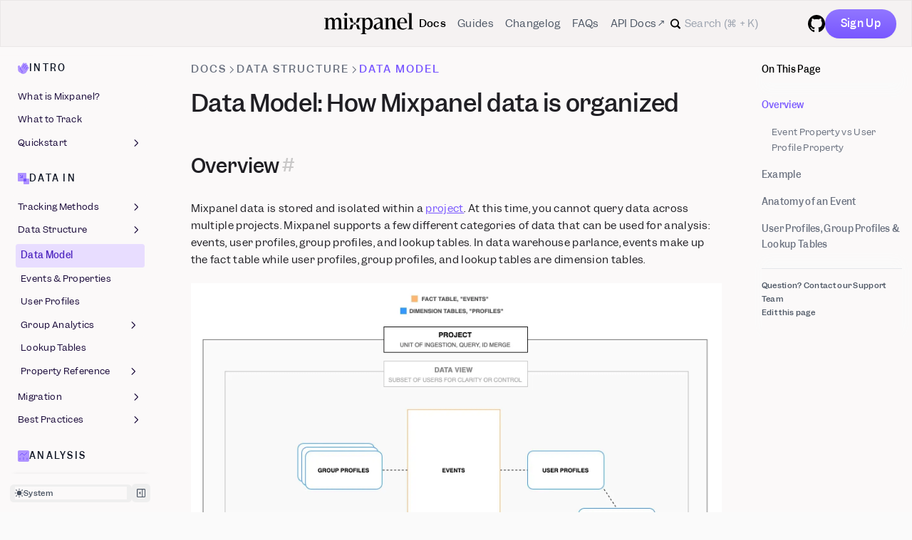

--- FILE ---
content_type: text/html; charset=utf-8
request_url: https://docs.mixpanel.com/docs/data-structure/concepts
body_size: 18241
content:
<!DOCTYPE html><html><head><meta charSet="utf-8"/><meta name="viewport" content="width=device-width, initial-scale=1.0, viewport-fit=cover"/><style>:root{--nextra-primary-hue:212deg;--nextra-primary-saturation:100%;--nextra-primary-lightness:45%;--nextra-navbar-height:64px;--nextra-menu-height:3.75rem;--nextra-banner-height:2.5rem;--nextra-bg:250,250,250;}.dark{--nextra-primary-hue:204deg;--nextra-primary-saturation:100%;--nextra-primary-lightness:55%;--nextra-bg:17,17,17;}</style><title>Data Model: How Mixpanel data is organized - Mixpanel Docs</title><meta property="og:url" content="https://docs.mixpanel.com/docs/data-structure/concepts"/><link rel="canonical" href="https://docs.mixpanel.com/docs/data-structure/concepts"/><meta property="og:title" content="Data Model: How Mixpanel data is organized - Mixpanel Docs"/><meta property="og:description" content="Read more about Mixpanel documentation"/><link rel="apple-touch-icon" sizes="180x180" href="https://cdn.mxpnl.com/marketing-site/static/favicons/apple-touch-icon.png"/><link rel="icon" sizes="16x16" href="https://cdn.mxpnl.com/marketing-site/static/favicons/favicon-16x16.png" type="image/png"/><link rel="icon" sizes="32x32" href="https://cdn.mxpnl.com/marketing-site/static/favicons/favicon-32x32.png" type="image/png"/><link rel="mask-icon" href="https://cdn.mxpnl.com/marketing-site/static/favicons/safari-pinned-tab.svg" color="#7856ff"/><meta name="msapplication-TileColor" content="#ffffff"/><meta name="theme-color" content="#ffffff"/><meta name="next-head-count" content="14"/><link data-next-font="" rel="preconnect" href="/" crossorigin="anonymous"/><link rel="preload" href="/_next/static/css/b8a71b0c15029197.css" as="style"/><link rel="stylesheet" href="/_next/static/css/b8a71b0c15029197.css" data-n-g=""/><link rel="preload" href="/_next/static/css/0f2b664b81cf4e48.css" as="style"/><link rel="stylesheet" href="/_next/static/css/0f2b664b81cf4e48.css" data-n-p=""/><noscript data-n-css=""></noscript><script defer="" nomodule="" src="/_next/static/chunks/polyfills-42372ed130431b0a.js"></script><script src="/_next/static/chunks/webpack-7958faef4b591819.js" defer=""></script><script src="/_next/static/chunks/framework-945b357d4a851f4b.js" defer=""></script><script src="/_next/static/chunks/main-fe51c2a3bcefd189.js" defer=""></script><script src="/_next/static/chunks/pages/_app-8ee098a3aa055570.js" defer=""></script><script src="/_next/static/chunks/7812-0e3f3c06cc6606f1.js" defer=""></script><script src="/_next/static/chunks/9069-99272b99beae703c.js" defer=""></script><script src="/_next/static/chunks/pages/docs/data-structure/concepts-2e598bec75b66f01.js" defer=""></script><script src="/_next/static/ftsgtM4-UAihMj06OACFf/_buildManifest.js" defer=""></script><script src="/_next/static/ftsgtM4-UAihMj06OACFf/_ssgManifest.js" defer=""></script></head><body><div id="__next"><div class="nx-bg-lightbg dark:nx-bg-darkbg"><script>((e,i,s,u,m,a,l,h)=>{let d=document.documentElement,w=["light","dark"];function p(n){(Array.isArray(e)?e:[e]).forEach(y=>{let k=y==="class",S=k&&a?m.map(f=>a[f]||f):m;k?(d.classList.remove(...S),d.classList.add(a&&a[n]?a[n]:n)):d.setAttribute(y,n)}),R(n)}function R(n){h&&w.includes(n)&&(d.style.colorScheme=n)}function c(){return window.matchMedia("(prefers-color-scheme: dark)").matches?"dark":"light"}if(u)p(u);else try{let n=localStorage.getItem(i)||s,y=l&&n==="system"?c():n;p(y)}catch(n){}})("class","theme","system",null,["light","dark"],null,true,true)</script><div dir="ltr"><script>document.documentElement.setAttribute('dir','ltr')</script><div class="nextra-nav-container _sticky _top-0 _z-20 _w-full _bg-transparent print:_hidden"><div class="nextra-nav-container-blur"></div><nav class="_mx-auto _flex _h-[var(--nextra-navbar-height)] _max-w-[90rem] _items-center _justify-end _gap-4 _pl-[max(env(safe-area-inset-left),1.5rem)] _pr-[max(env(safe-area-inset-right),1.5rem)]"><a class="nextra-focus _flex _items-center hover:_opacity-75 ltr:_mr-auto rtl:_ml-auto" href="https://mixpanel.com/home/"><svg style="width:125px;height:auto" viewBox="0 0 798 189" fill="None" xmlns="http://www.w3.org/2000/svg"><path d="M0 146.539H47.835V141.455H44.243C37.2513 141.455 35.5676 139.547 35.5676 132.572V69.5024C40.4425 61.244 47.0011 55.9521 55.2596 55.9521C65.6348 55.9521 71.985 63.5692 71.985 77.9694V132.588C71.985 139.579 70.2852 141.471 63.5181 141.471H59.7016V146.555H106.478V141.471H103.095C96.103 141.471 94.4192 139.563 94.4192 132.588V75.6282C94.4192 73.7199 94.4192 71.8116 94.2108 69.9194C98.8612 61.4524 105.853 55.9521 114.111 55.9521C124.487 55.9521 130.837 63.5692 130.837 77.9694V132.588C130.837 139.579 129.137 141.471 122.37 141.471H118.553V146.555H165.33V141.471H162.155C154.955 141.471 153.271 139.563 153.271 132.588V75.6282C153.271 54.2523 141.212 42.4018 123.637 42.4018C110.519 42.4018 99.0857 49.6019 92.9439 63.9861C89.3519 50.0189 78.7682 42.4018 64.7849 42.4018C52.293 42.4018 41.5008 49.169 35.5676 62.7193V44.9355H0V50.0189H4.23347C11.4336 50.0189 13.1173 51.9271 13.1173 58.9027V132.572C13.1173 139.563 11.4175 141.455 4.23347 141.455H0V146.539ZM193.473 28.0016C201.09 28.0016 207.44 21.6514 207.44 14.0344C207.44 6.41731 201.09 0.0671082 193.473 0.0671082C185.856 0.0671082 179.506 6.41731 179.506 14.0344C179.506 21.6514 185.856 28.0016 193.473 28.0016ZM169.772 146.539H216.757V141.455H213.582C206.59 141.455 204.906 139.547 204.906 132.572V44.9355H169.339V50.0189H173.572C180.772 50.0189 182.456 51.9271 182.456 58.9027V132.572C182.456 139.563 180.756 141.455 173.572 141.455H169.756V146.539H169.772ZM251.058 86.8533H264.608C261.224 84.7365 259.958 81.7699 258.258 76.2696L253.174 57.4274C250.849 48.9605 248.941 44.9355 239.624 44.9355H220.157V50.0189H222.915C228.623 50.0189 229.265 52.1356 230.965 58.4858L235.407 75.0028C237.732 83.0528 241.34 86.8533 251.074 86.8533H251.058ZM282.392 86.8533H295.942C305.676 86.8533 309.059 83.0367 311.401 75.0028L315.843 58.4858C317.542 52.1356 318.376 50.0189 323.893 50.0189H326.651V44.9355H307.392C297.866 44.9355 295.958 48.752 293.841 57.4274L288.758 76.2696C287.058 81.9784 285.775 84.7365 282.392 86.8533ZM264.608 104.637H282.392V86.8533H264.608V104.637ZM220.157 146.555H239.624C248.941 146.555 250.849 142.53 253.174 134.063L258.258 115.221C259.958 109.72 261.224 106.754 264.608 104.637H251.058C241.324 104.637 237.716 108.454 235.391 116.488L230.949 133.005C229.249 139.355 228.623 141.471 222.899 141.471H220.141V146.555H220.157ZM307.36 146.555H326.619V141.471H323.861C318.36 141.471 317.51 139.355 315.811 133.005L311.369 116.488C309.043 108.438 305.66 104.637 295.91 104.637H282.392C285.775 106.754 287.01 109.512 288.71 115.221L293.793 134.063C295.91 142.738 297.818 146.555 307.344 146.555H307.36ZM329.377 188.89H378.479V183.806H373.395C366.628 183.806 364.928 181.898 364.928 174.922V134.496C371.07 143.604 381.445 149.105 393.713 149.105C416.788 149.105 435.198 128.787 435.198 93.6525C435.198 61.9014 417.847 42.4339 395.397 42.4339C382.279 42.4339 371.263 50.0509 364.912 63.6012V44.9676H329.345V50.0509H333.578C340.57 50.0509 342.462 51.9592 342.462 58.9348V174.906C342.462 181.898 340.554 183.79 333.578 183.79H329.345V188.874L329.377 188.89ZM387.379 55.5352C401.137 55.5352 412.363 68.4441 412.363 94.0534C412.363 121.988 401.987 137.238 387.812 137.238C378.703 137.238 370.669 132.363 364.944 123.896V71.3947C370.445 61.0195 378.286 55.5192 387.379 55.5192V55.5352ZM468.665 148.672C482.423 148.672 493.424 142.113 501.682 127.296V129.621C501.682 142.321 509.732 147.822 523.058 147.822C527.083 147.822 532.167 147.405 535.55 146.346V141.055C533.85 141.471 532.583 141.696 531.317 141.696C526.025 141.696 524.325 138.521 524.325 133.437V79.2362C524.325 54.2523 510.358 42.4018 486.865 42.4018C471.198 42.4018 455.964 49.6019 446.23 57.219L449.614 63.1522C459.781 56.1606 469.723 52.1516 480.515 52.1516C494.482 52.1516 501.682 59.7687 501.682 77.5525V82.2029L475.64 92.3696C451.939 102.103 443.248 111.212 443.248 124.971C443.248 138.729 452.981 148.672 468.648 148.672H468.665ZM465.489 119.454C465.489 108.871 471.631 101.253 484.123 95.7532L501.698 88.1361V121.154C495.14 130.262 487.523 135.554 479.264 135.554C471.006 135.554 465.505 129.845 465.505 119.47L465.489 119.454ZM539.784 146.555H588.052V141.471H584.027C577.035 141.471 575.351 139.563 575.351 132.588V69.7109C580.226 61.244 587.41 55.9521 595.877 55.9521C606.878 55.9521 613.869 63.5692 613.869 77.9694V132.588C613.869 139.579 612.17 141.471 605.402 141.471H601.377V146.555H649.421V141.471H645.187C637.987 141.471 636.304 139.563 636.304 132.588V75.6282C636.304 54.2523 623.603 42.4018 605.611 42.4018C592.494 42.4018 581.477 49.169 575.335 62.7193V44.9355H539.768V50.0189H544.001C551.201 50.0189 552.885 51.9271 552.885 58.9027V132.572C552.885 139.563 551.185 141.455 544.001 141.455H539.768V146.539L539.784 146.555ZM704.456 149.089C718.423 149.089 731.557 142.738 741.082 135.121L737.907 130.471C729.44 136.613 719.915 139.355 711.031 139.355C689.446 139.355 676.746 124.121 676.746 94.4863V90.6698H743.632C743.215 62.0939 725.639 42.6263 700.03 42.6263C674.421 42.6263 653.879 65.7019 653.879 96.1861C653.879 129.637 672.93 149.105 704.472 149.105L704.456 149.089ZM700.223 47.9021C712.923 47.9021 720.748 61.6609 722.031 84.945H677.163C679.071 61.4524 687.955 47.9021 700.239 47.9021H700.223ZM748.266 146.539H797.368V141.455H792.493C785.501 141.455 783.818 139.547 783.818 132.572V2.60078H748.25V7.68415H752.483C759.475 7.68415 761.367 9.59242 761.367 16.568V132.572C761.367 139.563 759.459 141.455 752.483 141.455H748.25V146.539H748.266Z" fill="currentColor"></path></svg></a><div class="_flex _gap-4 _overflow-x-auto nextra-scrollbar _py-1.5"><a class="nextra-focus _text-sm contrast-more:_text-gray-700 contrast-more:dark:_text-gray-100 max-md:_hidden _whitespace-nowrap _ring-inset _font-medium _subpixel-antialiased" aria-current="true" href="/docs/what-is-mixpanel">Docs</a><a class="nextra-focus _text-sm contrast-more:_text-gray-700 contrast-more:dark:_text-gray-100 max-md:_hidden _whitespace-nowrap _ring-inset _text-gray-600 hover:_text-gray-800 dark:_text-gray-400 dark:hover:_text-gray-200" aria-current="false" href="/guides/mixpanel-introduction">Guides</a><a class="nextra-focus _text-sm contrast-more:_text-gray-700 contrast-more:dark:_text-gray-100 max-md:_hidden _whitespace-nowrap _ring-inset _text-gray-600 hover:_text-gray-800 dark:_text-gray-400 dark:hover:_text-gray-200" aria-current="false" href="/changelogs">Changelog</a><a class="nextra-focus _text-sm contrast-more:_text-gray-700 contrast-more:dark:_text-gray-100 max-md:_hidden _whitespace-nowrap _ring-inset _text-gray-600 hover:_text-gray-800 dark:_text-gray-400 dark:hover:_text-gray-200" aria-current="false" href="/troubleshooting/faqs">FAQs</a><a class="nextra-focus _text-sm contrast-more:_text-gray-700 contrast-more:dark:_text-gray-100 max-md:_hidden _whitespace-nowrap _ring-inset _text-gray-600 hover:_text-gray-800 dark:_text-gray-400 dark:hover:_text-gray-200" aria-current="false" href="https://developer.mixpanel.com/reference" target="_blank" rel="noreferrer">API Docs ↗</a></div><div class="top-nav-search-bar Search_inputContainer__iuFyS"><svg viewBox="0 0 24 24" focusable="false" class="Search_icon__1j_yz"><path fill="currentColor" d="M23.414,20.591l-4.645-4.645a10.256,10.256,0,1,0-2.828,2.829l4.645,4.644a2.025,2.025,0,0,0,2.828,0A2,2,0,0,0,23.414,20.591ZM10.25,3.005A7.25,7.25,0,1,1,3,10.255,7.258,7.258,0,0,1,10.25,3.005Z"></path></svg><input class="Search_searchBar__rnWt2" readonly="" placeholder="Search (⌘ + K)"/></div><a class="nextra-focus" href="https://github.com/mixpanel/docs" target="_blank" rel="noreferrer"><svg width="24" height="24" fill="currentColor" viewBox="3 3 18 18"><title>GitHub</title><path d="M12 3C7.0275 3 3 7.12937 3 12.2276C3 16.3109 5.57625 19.7597 9.15374 20.9824C9.60374 21.0631 9.77249 20.7863 9.77249 20.5441C9.77249 20.3249 9.76125 19.5982 9.76125 18.8254C7.5 19.2522 6.915 18.2602 6.735 17.7412C6.63375 17.4759 6.19499 16.6569 5.8125 16.4378C5.4975 16.2647 5.0475 15.838 5.80124 15.8264C6.51 15.8149 7.01625 16.4954 7.18499 16.7723C7.99499 18.1679 9.28875 17.7758 9.80625 17.5335C9.885 16.9337 10.1212 16.53 10.38 16.2993C8.3775 16.0687 6.285 15.2728 6.285 11.7432C6.285 10.7397 6.63375 9.9092 7.20749 9.26326C7.1175 9.03257 6.8025 8.08674 7.2975 6.81794C7.2975 6.81794 8.05125 6.57571 9.77249 7.76377C10.4925 7.55615 11.2575 7.45234 12.0225 7.45234C12.7875 7.45234 13.5525 7.55615 14.2725 7.76377C15.9937 6.56418 16.7475 6.81794 16.7475 6.81794C17.2424 8.08674 16.9275 9.03257 16.8375 9.26326C17.4113 9.9092 17.76 10.7281 17.76 11.7432C17.76 15.2843 15.6563 16.0687 13.6537 16.2993C13.98 16.5877 14.2613 17.1414 14.2613 18.0065C14.2613 19.2407 14.25 20.2326 14.25 20.5441C14.25 20.7863 14.4188 21.0746 14.8688 20.9824C16.6554 20.364 18.2079 19.1866 19.3078 17.6162C20.4077 16.0457 20.9995 14.1611 21 12.2276C21 7.12937 16.9725 3 12 3Z"></path></svg><span class="_sr-only">GitHub</span></a><a class="SignUpButton_signUpButton__A6W7r" href="https://mixpanel.com/register">Sign Up</a><button class="_transition nextra-hamburger _rounded md:_hidden" aria-label="Menu" type="button" data-headlessui-state=""><svg fill="none" width="24" height="24" viewBox="0 0 24 24" stroke="currentColor" class=""><g><path stroke-linecap="round" stroke-linejoin="round" stroke-width="2" d="M4 6h16"></path></g><path stroke-linecap="round" stroke-linejoin="round" stroke-width="2" d="M4 12h16"></path><g><path stroke-linecap="round" stroke-linejoin="round" stroke-width="2" d="M4 18h16"></path></g></svg></button></nav></div><div class="_mx-auto _flex _max-w-[90rem]"><div class="[transition:background-color_1.5s_ease] _bg-transparent"></div><aside class="nextra-sidebar-container _flex _flex-col md:_top-16 md:_shrink-0 motion-reduce:_transform-none motion-reduce:_transition-none [.resizing_&amp;]:_transition-none _transform-gpu _transition-all _ease-in-out print:_hidden md:_w-64 md:_sticky md:_self-start max-md:[transform:translate3d(0,-100%,0)]"><div class="_px-4 _pt-4 md:_hidden"><div class="top-nav-search-bar Search_inputContainer__iuFyS"><svg viewBox="0 0 24 24" focusable="false" class="Search_icon__1j_yz"><path fill="currentColor" d="M23.414,20.591l-4.645-4.645a10.256,10.256,0,1,0-2.828,2.829l4.645,4.644a2.025,2.025,0,0,0,2.828,0A2,2,0,0,0,23.414,20.591ZM10.25,3.005A7.25,7.25,0,1,1,3,10.255,7.258,7.258,0,0,1,10.25,3.005Z"></path></svg><input class="Search_searchBar__rnWt2" readonly="" placeholder="Search (⌘ + K)"/></div></div><div class="_overflow-y-auto _p-4 _grow md:_h-[calc(100vh-var(--nextra-navbar-height)-var(--nextra-menu-height))] nextra-scrollbar"><div class="_transform-gpu _transition-all _ease-in-out motion-reduce:_transition-none _opacity-100" style="transition-duration:500ms"><div><ul class="_flex _flex-col _gap-1 nextra-menu-desktop max-md:_hidden"><li class="[word-break:break-word] [&amp;:not(:first-child)]:_mt-5 _mb-2 _px-2 _py-1.5 _text-sm _font-semibold _text-gray-900 dark:_text-gray-100"><div class="sidebar_titleContainer__MLEoO"><svg width="16" height="16" viewBox="0 0 16 16" fill="none" xmlns="http://www.w3.org/2000/svg"><path d="M11.9157 0.592901C11.278 0.224711 10.4626 0.44321 10.0944 1.08093L9.44389 2.20759C9.78993 1.57419 9.56859 0.77702 8.94015 0.41419C8.30243 0.0460003 7.48697 0.264501 7.11878 0.902224L3.45173 7.25374L3.45079 7.25319L3.22866 5.4095C3.129 4.58237 2.40946 3.97133 1.57712 4.007C0.68727 4.04514 0.00114492 4.80476 0.0534419 5.69389L0.34757 10.6945C0.412002 11.7899 1.02283 12.7796 1.97315 13.3283L5.49986 15.5C7.41303 16.6046 10.8953 15.4132 11.9999 13.5L15.4838 7.74581C15.852 7.10809 15.6335 6.29263 14.9958 5.92444C14.3589 5.55672 13.5447 5.7742 13.1758 6.41006L14.0463 4.90231C14.4145 4.26458 14.196 3.44913 13.5583 3.08094C12.9261 2.71593 12.1192 2.92751 11.7466 3.55253L12.4038 2.41427C12.772 1.77654 12.5535 0.961091 11.9157 0.592901Z" fill="#B094FF"></path><path d="M9.42773 2.23535L6.76107 6.85415" stroke="#7856FF" stroke-linecap="round"></path><path d="M11.7373 3.5686L9.07064 8.18741" stroke="#7856FF" stroke-linecap="round"></path><path d="M13.2979 6.10181L11.2979 9.56591" stroke="#7856FF" stroke-linecap="round"></path><path d="M3.45117 7.25293L3.5789 8.57034C3.67239 9.53467 4.22585 10.3945 5.0649 10.8789L5.17126 10.9403C6.12784 11.4926 6.45559 12.7158 5.90331 13.6724L5.73664 13.961" stroke="#7856FF" stroke-linecap="round" stroke-linejoin="round"></path></svg> INTRO</div></li><li class="_flex _flex-col _gap-1"><a class="nextra-focus _flex _rounded _px-2 _py-1.5 _text-sm _transition-colors [word-break:break-word] _cursor-pointer contrast-more:_border _text-gray-500 hover:_bg-gray-100 hover:_text-gray-900 dark:_text-neutral-400 dark:hover:_bg-primary-100/5 dark:hover:_text-gray-50 contrast-more:_text-gray-900 contrast-more:dark:_text-gray-50 contrast-more:_border-transparent contrast-more:hover:_border-gray-900 contrast-more:dark:hover:_border-gray-50" href="/docs/what-is-mixpanel">What is Mixpanel?</a></li><li class="_flex _flex-col _gap-1"><a class="nextra-focus _flex _rounded _px-2 _py-1.5 _text-sm _transition-colors [word-break:break-word] _cursor-pointer contrast-more:_border _text-gray-500 hover:_bg-gray-100 hover:_text-gray-900 dark:_text-neutral-400 dark:hover:_bg-primary-100/5 dark:hover:_text-gray-50 contrast-more:_text-gray-900 contrast-more:dark:_text-gray-50 contrast-more:_border-transparent contrast-more:hover:_border-gray-900 contrast-more:dark:hover:_border-gray-50" href="/docs/what-to-track">What to Track</a></li><li class=""><a class="nextra-focus _items-center _justify-between _gap-2 _flex _rounded _px-2 _py-1.5 _text-sm _transition-colors [word-break:break-word] _cursor-pointer contrast-more:_border _text-gray-500 hover:_bg-gray-100 hover:_text-gray-900 dark:_text-neutral-400 dark:hover:_bg-primary-100/5 dark:hover:_text-gray-50 contrast-more:_text-gray-900 contrast-more:dark:_text-gray-50 contrast-more:_border-transparent contrast-more:hover:_border-gray-900 contrast-more:dark:hover:_border-gray-50" href="/docs/quickstart">Quickstart<svg viewBox="0 0 24 24" stroke="currentColor" fill="none" stroke-width="2" height="18" class="_shrink-0 _rounded-sm _p-0.5 hover:_bg-gray-800/5 dark:hover:_bg-gray-100/5 motion-reduce:*:_transition-none *:_origin-center *:_transition-transform *:rtl:_-rotate-180"><path d="M9 5l7 7-7 7" stroke-linecap="round" stroke-linejoin="round"></path></svg></a><div class="_transform-gpu _transition-all _ease-in-out motion-reduce:_transition-none _opacity-0 _overflow-hidden" style="height:0;transition-duration:300ms"><div><ul class="_flex _flex-col _gap-1 _relative before:_absolute before:_inset-y-1 before:_w-px before:_bg-gray-200 before:_content-[&quot;&quot;] dark:before:_bg-neutral-800 ltr:_pl-3 ltr:before:_left-0 rtl:_pr-3 rtl:before:_right-0 _pt-1 ltr:_ml-3 rtl:_mr-3"><li class="_flex _flex-col _gap-1"><a class="nextra-focus _flex _rounded _px-2 _py-1.5 _text-sm _transition-colors [word-break:break-word] _cursor-pointer contrast-more:_border _text-gray-500 hover:_bg-gray-100 hover:_text-gray-900 dark:_text-neutral-400 dark:hover:_bg-primary-100/5 dark:hover:_text-gray-50 contrast-more:_text-gray-900 contrast-more:dark:_text-gray-50 contrast-more:_border-transparent contrast-more:hover:_border-gray-900 contrast-more:dark:hover:_border-gray-50" href="/docs/quickstart/install-mixpanel">Install Mixpanel</a></li><li class="_flex _flex-col _gap-1"><a class="nextra-focus _flex _rounded _px-2 _py-1.5 _text-sm _transition-colors [word-break:break-word] _cursor-pointer contrast-more:_border _text-gray-500 hover:_bg-gray-100 hover:_text-gray-900 dark:_text-neutral-400 dark:hover:_bg-primary-100/5 dark:hover:_text-gray-50 contrast-more:_text-gray-900 contrast-more:dark:_text-gray-50 contrast-more:_border-transparent contrast-more:hover:_border-gray-900 contrast-more:dark:hover:_border-gray-50" href="/docs/quickstart/identify-users">Identify Users</a></li><li class=""><a class="nextra-focus _items-center _justify-between _gap-2 _flex _rounded _px-2 _py-1.5 _text-sm _transition-colors [word-break:break-word] _cursor-pointer contrast-more:_border _text-gray-500 hover:_bg-gray-100 hover:_text-gray-900 dark:_text-neutral-400 dark:hover:_bg-primary-100/5 dark:hover:_text-gray-50 contrast-more:_text-gray-900 contrast-more:dark:_text-gray-50 contrast-more:_border-transparent contrast-more:hover:_border-gray-900 contrast-more:dark:hover:_border-gray-50" href="/docs/quickstart/capture-events">Capture Events<svg viewBox="0 0 24 24" stroke="currentColor" fill="none" stroke-width="2" height="18" class="_shrink-0 _rounded-sm _p-0.5 hover:_bg-gray-800/5 dark:hover:_bg-gray-100/5 motion-reduce:*:_transition-none *:_origin-center *:_transition-transform *:rtl:_-rotate-180"><path d="M9 5l7 7-7 7" stroke-linecap="round" stroke-linejoin="round"></path></svg></a><div class="_transform-gpu _transition-all _ease-in-out motion-reduce:_transition-none _opacity-0 _overflow-hidden" style="height:0;transition-duration:300ms"><div><ul class="_flex _flex-col _gap-1 _relative before:_absolute before:_inset-y-1 before:_w-px before:_bg-gray-200 before:_content-[&quot;&quot;] dark:before:_bg-neutral-800 ltr:_pl-3 ltr:before:_left-0 rtl:_pr-3 rtl:before:_right-0 _pt-1 ltr:_ml-3 rtl:_mr-3"><li class="_flex _flex-col _gap-1"><a class="nextra-focus _flex _rounded _px-2 _py-1.5 _text-sm _transition-colors [word-break:break-word] _cursor-pointer contrast-more:_border _text-gray-500 hover:_bg-gray-100 hover:_text-gray-900 dark:_text-neutral-400 dark:hover:_bg-primary-100/5 dark:hover:_text-gray-50 contrast-more:_text-gray-900 contrast-more:dark:_text-gray-50 contrast-more:_border-transparent contrast-more:hover:_border-gray-900 contrast-more:dark:hover:_border-gray-50" href="/docs/quickstart/capture-events/autocapture">Autocapture</a></li><li class="_flex _flex-col _gap-1"><a class="nextra-focus _flex _rounded _px-2 _py-1.5 _text-sm _transition-colors [word-break:break-word] _cursor-pointer contrast-more:_border _text-gray-500 hover:_bg-gray-100 hover:_text-gray-900 dark:_text-neutral-400 dark:hover:_bg-primary-100/5 dark:hover:_text-gray-50 contrast-more:_text-gray-900 contrast-more:dark:_text-gray-50 contrast-more:_border-transparent contrast-more:hover:_border-gray-900 contrast-more:dark:hover:_border-gray-50" href="/docs/quickstart/capture-events/track-events">Track Events</a></li></ul></div></div></li><li class="_flex _flex-col _gap-1"><a class="nextra-focus _flex _rounded _px-2 _py-1.5 _text-sm _transition-colors [word-break:break-word] _cursor-pointer contrast-more:_border _text-gray-500 hover:_bg-gray-100 hover:_text-gray-900 dark:_text-neutral-400 dark:hover:_bg-primary-100/5 dark:hover:_text-gray-50 contrast-more:_text-gray-900 contrast-more:dark:_text-gray-50 contrast-more:_border-transparent contrast-more:hover:_border-gray-900 contrast-more:dark:hover:_border-gray-50" href="/docs/quickstart/install-with-ai">Install with AI [BETA]</a></li></ul></div></div></li><li class="[word-break:break-word] [&amp;:not(:first-child)]:_mt-5 _mb-2 _px-2 _py-1.5 _text-sm _font-semibold _text-gray-900 dark:_text-gray-100"><div class="sidebar_titleContainer__MLEoO"><svg width="16" height="16" viewBox="0 0 16 16" fill="none" xmlns="http://www.w3.org/2000/svg"><path fill-rule="evenodd" clip-rule="evenodd" d="M11 0C11.5523 0 12 0.447715 12 1V8H15C15.5523 8 16 8.44771 16 9V15C16 15.5523 15.5523 16 15 16H9C8.44772 16 8 15.5523 8 15V12H1C0.447716 12 0 11.5523 0 11V1C0 0.447715 0.447715 0 1 0H11Z" fill="#B094FF"></path><path fill-rule="evenodd" clip-rule="evenodd" d="M8 12H11C11.5523 12 12 11.5523 12 11V8H9C8.44772 8 8 8.44772 8 9V12Z" fill="#7856FF"></path><path d="M3 3L6.5 6.5" stroke="#7856FF" stroke-linecap="round" stroke-linejoin="round"></path><path d="M6.5 3.5V6.5H3.5" stroke="#7856FF" stroke-linecap="round" stroke-linejoin="round"></path></svg> DATA IN</div></li><li class=""><a class="nextra-focus _items-center _justify-between _gap-2 _flex _rounded _px-2 _py-1.5 _text-sm _transition-colors [word-break:break-word] _cursor-pointer contrast-more:_border _text-gray-500 hover:_bg-gray-100 hover:_text-gray-900 dark:_text-neutral-400 dark:hover:_bg-primary-100/5 dark:hover:_text-gray-50 contrast-more:_text-gray-900 contrast-more:dark:_text-gray-50 contrast-more:_border-transparent contrast-more:hover:_border-gray-900 contrast-more:dark:hover:_border-gray-50" href="/docs/tracking-methods">Tracking Methods<svg viewBox="0 0 24 24" stroke="currentColor" fill="none" stroke-width="2" height="18" class="_shrink-0 _rounded-sm _p-0.5 hover:_bg-gray-800/5 dark:hover:_bg-gray-100/5 motion-reduce:*:_transition-none *:_origin-center *:_transition-transform *:rtl:_-rotate-180"><path d="M9 5l7 7-7 7" stroke-linecap="round" stroke-linejoin="round"></path></svg></a><div class="_transform-gpu _transition-all _ease-in-out motion-reduce:_transition-none _opacity-0 _overflow-hidden" style="height:0;transition-duration:300ms"><div><ul class="_flex _flex-col _gap-1 _relative before:_absolute before:_inset-y-1 before:_w-px before:_bg-gray-200 before:_content-[&quot;&quot;] dark:before:_bg-neutral-800 ltr:_pl-3 ltr:before:_left-0 rtl:_pr-3 rtl:before:_right-0 _pt-1 ltr:_ml-3 rtl:_mr-3"><li class="_flex _flex-col _gap-1"><a class="nextra-focus _flex _rounded _px-2 _py-1.5 _text-sm _transition-colors [word-break:break-word] _cursor-pointer contrast-more:_border _text-gray-500 hover:_bg-gray-100 hover:_text-gray-900 dark:_text-neutral-400 dark:hover:_bg-primary-100/5 dark:hover:_text-gray-50 contrast-more:_text-gray-900 contrast-more:dark:_text-gray-50 contrast-more:_border-transparent contrast-more:hover:_border-gray-900 contrast-more:dark:hover:_border-gray-50" href="/docs/tracking-methods/choosing-the-right-method">Choosing the Right Method</a></li><li class=""><a class="nextra-focus _items-center _justify-between _gap-2 _flex _rounded _px-2 _py-1.5 _text-sm _transition-colors [word-break:break-word] _cursor-pointer contrast-more:_border _text-gray-500 hover:_bg-gray-100 hover:_text-gray-900 dark:_text-neutral-400 dark:hover:_bg-primary-100/5 dark:hover:_text-gray-50 contrast-more:_text-gray-900 contrast-more:dark:_text-gray-50 contrast-more:_border-transparent contrast-more:hover:_border-gray-900 contrast-more:dark:hover:_border-gray-50" href="/docs/tracking-methods/sdks">SDKs<svg viewBox="0 0 24 24" stroke="currentColor" fill="none" stroke-width="2" height="18" class="_shrink-0 _rounded-sm _p-0.5 hover:_bg-gray-800/5 dark:hover:_bg-gray-100/5 motion-reduce:*:_transition-none *:_origin-center *:_transition-transform *:rtl:_-rotate-180"><path d="M9 5l7 7-7 7" stroke-linecap="round" stroke-linejoin="round"></path></svg></a><div class="_transform-gpu _transition-all _ease-in-out motion-reduce:_transition-none _opacity-0 _overflow-hidden" style="height:0;transition-duration:300ms"><div><ul class="_flex _flex-col _gap-1 _relative before:_absolute before:_inset-y-1 before:_w-px before:_bg-gray-200 before:_content-[&quot;&quot;] dark:before:_bg-neutral-800 ltr:_pl-3 ltr:before:_left-0 rtl:_pr-3 rtl:before:_right-0 _pt-1 ltr:_ml-3 rtl:_mr-3"><li class=""><a class="nextra-focus _items-center _justify-between _gap-2 _flex _rounded _px-2 _py-1.5 _text-sm _transition-colors [word-break:break-word] _cursor-pointer contrast-more:_border _text-gray-500 hover:_bg-gray-100 hover:_text-gray-900 dark:_text-neutral-400 dark:hover:_bg-primary-100/5 dark:hover:_text-gray-50 contrast-more:_text-gray-900 contrast-more:dark:_text-gray-50 contrast-more:_border-transparent contrast-more:hover:_border-gray-900 contrast-more:dark:hover:_border-gray-50" href="/docs/tracking-methods/sdks/javascript">Javascript<svg viewBox="0 0 24 24" stroke="currentColor" fill="none" stroke-width="2" height="18" class="_shrink-0 _rounded-sm _p-0.5 hover:_bg-gray-800/5 dark:hover:_bg-gray-100/5 motion-reduce:*:_transition-none *:_origin-center *:_transition-transform *:rtl:_-rotate-180"><path d="M9 5l7 7-7 7" stroke-linecap="round" stroke-linejoin="round"></path></svg></a><div class="_transform-gpu _transition-all _ease-in-out motion-reduce:_transition-none _opacity-0 _overflow-hidden" style="height:0;transition-duration:300ms"><div><ul class="_flex _flex-col _gap-1 _relative before:_absolute before:_inset-y-1 before:_w-px before:_bg-gray-200 before:_content-[&quot;&quot;] dark:before:_bg-neutral-800 ltr:_pl-3 ltr:before:_left-0 rtl:_pr-3 rtl:before:_right-0 _pt-1 ltr:_ml-3 rtl:_mr-3"><li class="_flex _flex-col _gap-1"><a class="nextra-focus _flex _rounded _px-2 _py-1.5 _text-sm _transition-colors [word-break:break-word] _cursor-pointer contrast-more:_border _text-gray-500 hover:_bg-gray-100 hover:_text-gray-900 dark:_text-neutral-400 dark:hover:_bg-primary-100/5 dark:hover:_text-gray-50 contrast-more:_text-gray-900 contrast-more:dark:_text-gray-50 contrast-more:_border-transparent contrast-more:hover:_border-gray-900 contrast-more:dark:hover:_border-gray-50" href="/docs/tracking-methods/sdks/javascript/javascript-replay">Session Replay (Javascript)</a></li><li class="_flex _flex-col _gap-1"><a class="nextra-focus _flex _rounded _px-2 _py-1.5 _text-sm _transition-colors [word-break:break-word] _cursor-pointer contrast-more:_border _text-gray-500 hover:_bg-gray-100 hover:_text-gray-900 dark:_text-neutral-400 dark:hover:_bg-primary-100/5 dark:hover:_text-gray-50 contrast-more:_text-gray-900 contrast-more:dark:_text-gray-50 contrast-more:_border-transparent contrast-more:hover:_border-gray-900 contrast-more:dark:hover:_border-gray-50" href="/docs/tracking-methods/sdks/javascript/javascript-flags">Feature Flags (Javascript)</a></li></ul></div></div></li><li class=""><a class="nextra-focus _items-center _justify-between _gap-2 _flex _rounded _px-2 _py-1.5 _text-sm _transition-colors [word-break:break-word] _cursor-pointer contrast-more:_border _text-gray-500 hover:_bg-gray-100 hover:_text-gray-900 dark:_text-neutral-400 dark:hover:_bg-primary-100/5 dark:hover:_text-gray-50 contrast-more:_text-gray-900 contrast-more:dark:_text-gray-50 contrast-more:_border-transparent contrast-more:hover:_border-gray-900 contrast-more:dark:hover:_border-gray-50" href="/docs/tracking-methods/sdks/react-native">React Native<svg viewBox="0 0 24 24" stroke="currentColor" fill="none" stroke-width="2" height="18" class="_shrink-0 _rounded-sm _p-0.5 hover:_bg-gray-800/5 dark:hover:_bg-gray-100/5 motion-reduce:*:_transition-none *:_origin-center *:_transition-transform *:rtl:_-rotate-180"><path d="M9 5l7 7-7 7" stroke-linecap="round" stroke-linejoin="round"></path></svg></a><div class="_transform-gpu _transition-all _ease-in-out motion-reduce:_transition-none _opacity-0 _overflow-hidden" style="height:0;transition-duration:300ms"><div><ul class="_flex _flex-col _gap-1 _relative before:_absolute before:_inset-y-1 before:_w-px before:_bg-gray-200 before:_content-[&quot;&quot;] dark:before:_bg-neutral-800 ltr:_pl-3 ltr:before:_left-0 rtl:_pr-3 rtl:before:_right-0 _pt-1 ltr:_ml-3 rtl:_mr-3"><li class="_flex _flex-col _gap-1"><a class="nextra-focus _flex _rounded _px-2 _py-1.5 _text-sm _transition-colors [word-break:break-word] _cursor-pointer contrast-more:_border _text-gray-500 hover:_bg-gray-100 hover:_text-gray-900 dark:_text-neutral-400 dark:hover:_bg-primary-100/5 dark:hover:_text-gray-50 contrast-more:_text-gray-900 contrast-more:dark:_text-gray-50 contrast-more:_border-transparent contrast-more:hover:_border-gray-900 contrast-more:dark:hover:_border-gray-50" href="/docs/tracking-methods/sdks/react-native/react-native-replay">Session Replay (React Native)</a></li></ul></div></div></li><li class=""><a class="nextra-focus _items-center _justify-between _gap-2 _flex _rounded _px-2 _py-1.5 _text-sm _transition-colors [word-break:break-word] _cursor-pointer contrast-more:_border _text-gray-500 hover:_bg-gray-100 hover:_text-gray-900 dark:_text-neutral-400 dark:hover:_bg-primary-100/5 dark:hover:_text-gray-50 contrast-more:_text-gray-900 contrast-more:dark:_text-gray-50 contrast-more:_border-transparent contrast-more:hover:_border-gray-900 contrast-more:dark:hover:_border-gray-50" href="/docs/tracking-methods/sdks/android">Android<svg viewBox="0 0 24 24" stroke="currentColor" fill="none" stroke-width="2" height="18" class="_shrink-0 _rounded-sm _p-0.5 hover:_bg-gray-800/5 dark:hover:_bg-gray-100/5 motion-reduce:*:_transition-none *:_origin-center *:_transition-transform *:rtl:_-rotate-180"><path d="M9 5l7 7-7 7" stroke-linecap="round" stroke-linejoin="round"></path></svg></a><div class="_transform-gpu _transition-all _ease-in-out motion-reduce:_transition-none _opacity-0 _overflow-hidden" style="height:0;transition-duration:300ms"><div><ul class="_flex _flex-col _gap-1 _relative before:_absolute before:_inset-y-1 before:_w-px before:_bg-gray-200 before:_content-[&quot;&quot;] dark:before:_bg-neutral-800 ltr:_pl-3 ltr:before:_left-0 rtl:_pr-3 rtl:before:_right-0 _pt-1 ltr:_ml-3 rtl:_mr-3"><li class="_flex _flex-col _gap-1"><a class="nextra-focus _flex _rounded _px-2 _py-1.5 _text-sm _transition-colors [word-break:break-word] _cursor-pointer contrast-more:_border _text-gray-500 hover:_bg-gray-100 hover:_text-gray-900 dark:_text-neutral-400 dark:hover:_bg-primary-100/5 dark:hover:_text-gray-50 contrast-more:_text-gray-900 contrast-more:dark:_text-gray-50 contrast-more:_border-transparent contrast-more:hover:_border-gray-900 contrast-more:dark:hover:_border-gray-50" href="/docs/tracking-methods/sdks/android/android-replay">Session Replay (Android)</a></li><li class="_flex _flex-col _gap-1"><a class="nextra-focus _flex _rounded _px-2 _py-1.5 _text-sm _transition-colors [word-break:break-word] _cursor-pointer contrast-more:_border _text-gray-500 hover:_bg-gray-100 hover:_text-gray-900 dark:_text-neutral-400 dark:hover:_bg-primary-100/5 dark:hover:_text-gray-50 contrast-more:_text-gray-900 contrast-more:dark:_text-gray-50 contrast-more:_border-transparent contrast-more:hover:_border-gray-900 contrast-more:dark:hover:_border-gray-50" href="/docs/tracking-methods/sdks/android/android-flags">Feature Flags (Android)</a></li></ul></div></div></li><li class="_flex _flex-col _gap-1"><a class="nextra-focus _flex _rounded _px-2 _py-1.5 _text-sm _transition-colors [word-break:break-word] _cursor-pointer contrast-more:_border _text-gray-500 hover:_bg-gray-100 hover:_text-gray-900 dark:_text-neutral-400 dark:hover:_bg-primary-100/5 dark:hover:_text-gray-50 contrast-more:_text-gray-900 contrast-more:dark:_text-gray-50 contrast-more:_border-transparent contrast-more:hover:_border-gray-900 contrast-more:dark:hover:_border-gray-50" href="/docs/tracking-methods/sdks/ios">iOS (Objective-C)</a></li><li class=""><a class="nextra-focus _items-center _justify-between _gap-2 _flex _rounded _px-2 _py-1.5 _text-sm _transition-colors [word-break:break-word] _cursor-pointer contrast-more:_border _text-gray-500 hover:_bg-gray-100 hover:_text-gray-900 dark:_text-neutral-400 dark:hover:_bg-primary-100/5 dark:hover:_text-gray-50 contrast-more:_text-gray-900 contrast-more:dark:_text-gray-50 contrast-more:_border-transparent contrast-more:hover:_border-gray-900 contrast-more:dark:hover:_border-gray-50" href="/docs/tracking-methods/sdks/swift">iOS (Swift)<svg viewBox="0 0 24 24" stroke="currentColor" fill="none" stroke-width="2" height="18" class="_shrink-0 _rounded-sm _p-0.5 hover:_bg-gray-800/5 dark:hover:_bg-gray-100/5 motion-reduce:*:_transition-none *:_origin-center *:_transition-transform *:rtl:_-rotate-180"><path d="M9 5l7 7-7 7" stroke-linecap="round" stroke-linejoin="round"></path></svg></a><div class="_transform-gpu _transition-all _ease-in-out motion-reduce:_transition-none _opacity-0 _overflow-hidden" style="height:0;transition-duration:300ms"><div><ul class="_flex _flex-col _gap-1 _relative before:_absolute before:_inset-y-1 before:_w-px before:_bg-gray-200 before:_content-[&quot;&quot;] dark:before:_bg-neutral-800 ltr:_pl-3 ltr:before:_left-0 rtl:_pr-3 rtl:before:_right-0 _pt-1 ltr:_ml-3 rtl:_mr-3"><li class="_flex _flex-col _gap-1"><a class="nextra-focus _flex _rounded _px-2 _py-1.5 _text-sm _transition-colors [word-break:break-word] _cursor-pointer contrast-more:_border _text-gray-500 hover:_bg-gray-100 hover:_text-gray-900 dark:_text-neutral-400 dark:hover:_bg-primary-100/5 dark:hover:_text-gray-50 contrast-more:_text-gray-900 contrast-more:dark:_text-gray-50 contrast-more:_border-transparent contrast-more:hover:_border-gray-900 contrast-more:dark:hover:_border-gray-50" href="/docs/tracking-methods/sdks/swift/swift-replay">Session Replay (Swift)</a></li><li class="_flex _flex-col _gap-1"><a class="nextra-focus _flex _rounded _px-2 _py-1.5 _text-sm _transition-colors [word-break:break-word] _cursor-pointer contrast-more:_border _text-gray-500 hover:_bg-gray-100 hover:_text-gray-900 dark:_text-neutral-400 dark:hover:_bg-primary-100/5 dark:hover:_text-gray-50 contrast-more:_text-gray-900 contrast-more:dark:_text-gray-50 contrast-more:_border-transparent contrast-more:hover:_border-gray-900 contrast-more:dark:hover:_border-gray-50" href="/docs/tracking-methods/sdks/swift/swift-flags">Feature Flags (Swift)</a></li></ul></div></div></li><li class="_flex _flex-col _gap-1"><a class="nextra-focus _flex _rounded _px-2 _py-1.5 _text-sm _transition-colors [word-break:break-word] _cursor-pointer contrast-more:_border _text-gray-500 hover:_bg-gray-100 hover:_text-gray-900 dark:_text-neutral-400 dark:hover:_bg-primary-100/5 dark:hover:_text-gray-50 contrast-more:_text-gray-900 contrast-more:dark:_text-gray-50 contrast-more:_border-transparent contrast-more:hover:_border-gray-900 contrast-more:dark:hover:_border-gray-50" href="/docs/tracking-methods/sdks/flutter">Flutter</a></li><li class="_flex _flex-col _gap-1"><a class="nextra-focus _flex _rounded _px-2 _py-1.5 _text-sm _transition-colors [word-break:break-word] _cursor-pointer contrast-more:_border _text-gray-500 hover:_bg-gray-100 hover:_text-gray-900 dark:_text-neutral-400 dark:hover:_bg-primary-100/5 dark:hover:_text-gray-50 contrast-more:_text-gray-900 contrast-more:dark:_text-gray-50 contrast-more:_border-transparent contrast-more:hover:_border-gray-900 contrast-more:dark:hover:_border-gray-50" href="/docs/tracking-methods/sdks/unity">Unity</a></li><li class=""><a class="nextra-focus _items-center _justify-between _gap-2 _flex _rounded _px-2 _py-1.5 _text-sm _transition-colors [word-break:break-word] _cursor-pointer contrast-more:_border _text-gray-500 hover:_bg-gray-100 hover:_text-gray-900 dark:_text-neutral-400 dark:hover:_bg-primary-100/5 dark:hover:_text-gray-50 contrast-more:_text-gray-900 contrast-more:dark:_text-gray-50 contrast-more:_border-transparent contrast-more:hover:_border-gray-900 contrast-more:dark:hover:_border-gray-50" href="/docs/tracking-methods/sdks/python">Python<svg viewBox="0 0 24 24" stroke="currentColor" fill="none" stroke-width="2" height="18" class="_shrink-0 _rounded-sm _p-0.5 hover:_bg-gray-800/5 dark:hover:_bg-gray-100/5 motion-reduce:*:_transition-none *:_origin-center *:_transition-transform *:rtl:_-rotate-180"><path d="M9 5l7 7-7 7" stroke-linecap="round" stroke-linejoin="round"></path></svg></a><div class="_transform-gpu _transition-all _ease-in-out motion-reduce:_transition-none _opacity-0 _overflow-hidden" style="height:0;transition-duration:300ms"><div><ul class="_flex _flex-col _gap-1 _relative before:_absolute before:_inset-y-1 before:_w-px before:_bg-gray-200 before:_content-[&quot;&quot;] dark:before:_bg-neutral-800 ltr:_pl-3 ltr:before:_left-0 rtl:_pr-3 rtl:before:_right-0 _pt-1 ltr:_ml-3 rtl:_mr-3"><li class="_flex _flex-col _gap-1"><a class="nextra-focus _flex _rounded _px-2 _py-1.5 _text-sm _transition-colors [word-break:break-word] _cursor-pointer contrast-more:_border _text-gray-500 hover:_bg-gray-100 hover:_text-gray-900 dark:_text-neutral-400 dark:hover:_bg-primary-100/5 dark:hover:_text-gray-50 contrast-more:_text-gray-900 contrast-more:dark:_text-gray-50 contrast-more:_border-transparent contrast-more:hover:_border-gray-900 contrast-more:dark:hover:_border-gray-50" href="/docs/tracking-methods/sdks/python/python-flags">Feature Flags (Python)</a></li></ul></div></div></li><li class=""><a class="nextra-focus _items-center _justify-between _gap-2 _flex _rounded _px-2 _py-1.5 _text-sm _transition-colors [word-break:break-word] _cursor-pointer contrast-more:_border _text-gray-500 hover:_bg-gray-100 hover:_text-gray-900 dark:_text-neutral-400 dark:hover:_bg-primary-100/5 dark:hover:_text-gray-50 contrast-more:_text-gray-900 contrast-more:dark:_text-gray-50 contrast-more:_border-transparent contrast-more:hover:_border-gray-900 contrast-more:dark:hover:_border-gray-50" href="/docs/tracking-methods/sdks/nodejs">Node.js<svg viewBox="0 0 24 24" stroke="currentColor" fill="none" stroke-width="2" height="18" class="_shrink-0 _rounded-sm _p-0.5 hover:_bg-gray-800/5 dark:hover:_bg-gray-100/5 motion-reduce:*:_transition-none *:_origin-center *:_transition-transform *:rtl:_-rotate-180"><path d="M9 5l7 7-7 7" stroke-linecap="round" stroke-linejoin="round"></path></svg></a><div class="_transform-gpu _transition-all _ease-in-out motion-reduce:_transition-none _opacity-0 _overflow-hidden" style="height:0;transition-duration:300ms"><div><ul class="_flex _flex-col _gap-1 _relative before:_absolute before:_inset-y-1 before:_w-px before:_bg-gray-200 before:_content-[&quot;&quot;] dark:before:_bg-neutral-800 ltr:_pl-3 ltr:before:_left-0 rtl:_pr-3 rtl:before:_right-0 _pt-1 ltr:_ml-3 rtl:_mr-3"><li class="_flex _flex-col _gap-1"><a class="nextra-focus _flex _rounded _px-2 _py-1.5 _text-sm _transition-colors [word-break:break-word] _cursor-pointer contrast-more:_border _text-gray-500 hover:_bg-gray-100 hover:_text-gray-900 dark:_text-neutral-400 dark:hover:_bg-primary-100/5 dark:hover:_text-gray-50 contrast-more:_text-gray-900 contrast-more:dark:_text-gray-50 contrast-more:_border-transparent contrast-more:hover:_border-gray-900 contrast-more:dark:hover:_border-gray-50" href="/docs/tracking-methods/sdks/nodejs/nodejs-flags">Feature Flags (Node.js)</a></li></ul></div></div></li><li class=""><a class="nextra-focus _items-center _justify-between _gap-2 _flex _rounded _px-2 _py-1.5 _text-sm _transition-colors [word-break:break-word] _cursor-pointer contrast-more:_border _text-gray-500 hover:_bg-gray-100 hover:_text-gray-900 dark:_text-neutral-400 dark:hover:_bg-primary-100/5 dark:hover:_text-gray-50 contrast-more:_text-gray-900 contrast-more:dark:_text-gray-50 contrast-more:_border-transparent contrast-more:hover:_border-gray-900 contrast-more:dark:hover:_border-gray-50" href="/docs/tracking-methods/sdks/ruby">Ruby<svg viewBox="0 0 24 24" stroke="currentColor" fill="none" stroke-width="2" height="18" class="_shrink-0 _rounded-sm _p-0.5 hover:_bg-gray-800/5 dark:hover:_bg-gray-100/5 motion-reduce:*:_transition-none *:_origin-center *:_transition-transform *:rtl:_-rotate-180"><path d="M9 5l7 7-7 7" stroke-linecap="round" stroke-linejoin="round"></path></svg></a><div class="_transform-gpu _transition-all _ease-in-out motion-reduce:_transition-none _opacity-0 _overflow-hidden" style="height:0;transition-duration:300ms"><div><ul class="_flex _flex-col _gap-1 _relative before:_absolute before:_inset-y-1 before:_w-px before:_bg-gray-200 before:_content-[&quot;&quot;] dark:before:_bg-neutral-800 ltr:_pl-3 ltr:before:_left-0 rtl:_pr-3 rtl:before:_right-0 _pt-1 ltr:_ml-3 rtl:_mr-3"><li class="_flex _flex-col _gap-1"><a class="nextra-focus _flex _rounded _px-2 _py-1.5 _text-sm _transition-colors [word-break:break-word] _cursor-pointer contrast-more:_border _text-gray-500 hover:_bg-gray-100 hover:_text-gray-900 dark:_text-neutral-400 dark:hover:_bg-primary-100/5 dark:hover:_text-gray-50 contrast-more:_text-gray-900 contrast-more:dark:_text-gray-50 contrast-more:_border-transparent contrast-more:hover:_border-gray-900 contrast-more:dark:hover:_border-gray-50" href="/docs/tracking-methods/sdks/ruby/ruby-flags">Feature Flags (Ruby)</a></li></ul></div></div></li><li class="_flex _flex-col _gap-1"><a class="nextra-focus _flex _rounded _px-2 _py-1.5 _text-sm _transition-colors [word-break:break-word] _cursor-pointer contrast-more:_border _text-gray-500 hover:_bg-gray-100 hover:_text-gray-900 dark:_text-neutral-400 dark:hover:_bg-primary-100/5 dark:hover:_text-gray-50 contrast-more:_text-gray-900 contrast-more:dark:_text-gray-50 contrast-more:_border-transparent contrast-more:hover:_border-gray-900 contrast-more:dark:hover:_border-gray-50" href="/docs/tracking-methods/sdks/php">PHP</a></li><li class="_flex _flex-col _gap-1"><a class="nextra-focus _flex _rounded _px-2 _py-1.5 _text-sm _transition-colors [word-break:break-word] _cursor-pointer contrast-more:_border _text-gray-500 hover:_bg-gray-100 hover:_text-gray-900 dark:_text-neutral-400 dark:hover:_bg-primary-100/5 dark:hover:_text-gray-50 contrast-more:_text-gray-900 contrast-more:dark:_text-gray-50 contrast-more:_border-transparent contrast-more:hover:_border-gray-900 contrast-more:dark:hover:_border-gray-50" href="/docs/tracking-methods/sdks/go">Go</a></li><li class=""><button class="_transition _items-center _justify-between _gap-2 _text-left _w-full _flex _rounded _px-2 _py-1.5 _text-sm _transition-colors [word-break:break-word] _cursor-pointer contrast-more:_border _text-gray-500 hover:_bg-gray-100 hover:_text-gray-900 dark:_text-neutral-400 dark:hover:_bg-primary-100/5 dark:hover:_text-gray-50 contrast-more:_text-gray-900 contrast-more:dark:_text-gray-50 contrast-more:_border-transparent contrast-more:hover:_border-gray-900 contrast-more:dark:hover:_border-gray-50" data-href="/docs/tracking-methods/sdks/java" type="button" data-headlessui-state="">Java<svg viewBox="0 0 24 24" stroke="currentColor" fill="none" stroke-width="2" height="18" class="_shrink-0 _rounded-sm _p-0.5 hover:_bg-gray-800/5 dark:hover:_bg-gray-100/5 motion-reduce:*:_transition-none *:_origin-center *:_transition-transform *:rtl:_-rotate-180"><path d="M9 5l7 7-7 7" stroke-linecap="round" stroke-linejoin="round"></path></svg></button><div class="_transform-gpu _transition-all _ease-in-out motion-reduce:_transition-none _opacity-0 _overflow-hidden" style="height:0;transition-duration:300ms"><div><ul class="_flex _flex-col _gap-1 _relative before:_absolute before:_inset-y-1 before:_w-px before:_bg-gray-200 before:_content-[&quot;&quot;] dark:before:_bg-neutral-800 ltr:_pl-3 ltr:before:_left-0 rtl:_pr-3 rtl:before:_right-0 _pt-1 ltr:_ml-3 rtl:_mr-3"><li class="_flex _flex-col _gap-1"><a class="nextra-focus _flex _rounded _px-2 _py-1.5 _text-sm _transition-colors [word-break:break-word] _cursor-pointer contrast-more:_border _text-gray-500 hover:_bg-gray-100 hover:_text-gray-900 dark:_text-neutral-400 dark:hover:_bg-primary-100/5 dark:hover:_text-gray-50 contrast-more:_text-gray-900 contrast-more:dark:_text-gray-50 contrast-more:_border-transparent contrast-more:hover:_border-gray-900 contrast-more:dark:hover:_border-gray-50" href="/docs/tracking-methods/sdks/java">Java</a></li><li class="_flex _flex-col _gap-1"><a class="nextra-focus _flex _rounded _px-2 _py-1.5 _text-sm _transition-colors [word-break:break-word] _cursor-pointer contrast-more:_border _text-gray-500 hover:_bg-gray-100 hover:_text-gray-900 dark:_text-neutral-400 dark:hover:_bg-primary-100/5 dark:hover:_text-gray-50 contrast-more:_text-gray-900 contrast-more:dark:_text-gray-50 contrast-more:_border-transparent contrast-more:hover:_border-gray-900 contrast-more:dark:hover:_border-gray-50" href="/docs/tracking-methods/sdks/java/java-flags">Feature Flags (Java)</a></li></ul></div></div></li><li class="_flex _flex-col _gap-1"><a class="nextra-focus _flex _rounded _px-2 _py-1.5 _text-sm _transition-colors [word-break:break-word] _cursor-pointer contrast-more:_border _text-gray-500 hover:_bg-gray-100 hover:_text-gray-900 dark:_text-neutral-400 dark:hover:_bg-primary-100/5 dark:hover:_text-gray-50 contrast-more:_text-gray-900 contrast-more:dark:_text-gray-50 contrast-more:_border-transparent contrast-more:hover:_border-gray-900 contrast-more:dark:hover:_border-gray-50" href="https://github.com/mixpanel/mixpanel-utils" target="_blank" rel="noreferrer">Mixpanel-utils↗</a></li></ul></div></div></li><li class="_flex _flex-col _gap-1"><a class="nextra-focus _flex _rounded _px-2 _py-1.5 _text-sm _transition-colors [word-break:break-word] _cursor-pointer contrast-more:_border _text-gray-500 hover:_bg-gray-100 hover:_text-gray-900 dark:_text-neutral-400 dark:hover:_bg-primary-100/5 dark:hover:_text-gray-50 contrast-more:_text-gray-900 contrast-more:dark:_text-gray-50 contrast-more:_border-transparent contrast-more:hover:_border-gray-900 contrast-more:dark:hover:_border-gray-50" href="/docs/tracking-methods/autocapture">Autocapture</a></li><li class="_flex _flex-col _gap-1"><a class="nextra-focus _flex _rounded _px-2 _py-1.5 _text-sm _transition-colors [word-break:break-word] _cursor-pointer contrast-more:_border _text-gray-500 hover:_bg-gray-100 hover:_text-gray-900 dark:_text-neutral-400 dark:hover:_bg-primary-100/5 dark:hover:_text-gray-50 contrast-more:_text-gray-900 contrast-more:dark:_text-gray-50 contrast-more:_border-transparent contrast-more:hover:_border-gray-900 contrast-more:dark:hover:_border-gray-50" href="/docs/tracking-methods/warehouse-connectors">Warehouse Connectors</a></li><li class=""><a class="nextra-focus _items-center _justify-between _gap-2 _flex _rounded _px-2 _py-1.5 _text-sm _transition-colors [word-break:break-word] _cursor-pointer contrast-more:_border _text-gray-500 hover:_bg-gray-100 hover:_text-gray-900 dark:_text-neutral-400 dark:hover:_bg-primary-100/5 dark:hover:_text-gray-50 contrast-more:_text-gray-900 contrast-more:dark:_text-gray-50 contrast-more:_border-transparent contrast-more:hover:_border-gray-900 contrast-more:dark:hover:_border-gray-50" href="/docs/tracking-methods/integrations">Integrations<svg viewBox="0 0 24 24" stroke="currentColor" fill="none" stroke-width="2" height="18" class="_shrink-0 _rounded-sm _p-0.5 hover:_bg-gray-800/5 dark:hover:_bg-gray-100/5 motion-reduce:*:_transition-none *:_origin-center *:_transition-transform *:rtl:_-rotate-180"><path d="M9 5l7 7-7 7" stroke-linecap="round" stroke-linejoin="round"></path></svg></a><div class="_transform-gpu _transition-all _ease-in-out motion-reduce:_transition-none _opacity-0 _overflow-hidden" style="height:0;transition-duration:300ms"><div><ul class="_flex _flex-col _gap-1 _relative before:_absolute before:_inset-y-1 before:_w-px before:_bg-gray-200 before:_content-[&quot;&quot;] dark:before:_bg-neutral-800 ltr:_pl-3 ltr:before:_left-0 rtl:_pr-3 rtl:before:_right-0 _pt-1 ltr:_ml-3 rtl:_mr-3"><li class="_flex _flex-col _gap-1"><a class="nextra-focus _flex _rounded _px-2 _py-1.5 _text-sm _transition-colors [word-break:break-word] _cursor-pointer contrast-more:_border _text-gray-500 hover:_bg-gray-100 hover:_text-gray-900 dark:_text-neutral-400 dark:hover:_bg-primary-100/5 dark:hover:_text-gray-50 contrast-more:_text-gray-900 contrast-more:dark:_text-gray-50 contrast-more:_border-transparent contrast-more:hover:_border-gray-900 contrast-more:dark:hover:_border-gray-50" href="/docs/tracking-methods/integrations/ad-spend">Ad Spend</a></li><li class="_flex _flex-col _gap-1"><a class="nextra-focus _flex _rounded _px-2 _py-1.5 _text-sm _transition-colors [word-break:break-word] _cursor-pointer contrast-more:_border _text-gray-500 hover:_bg-gray-100 hover:_text-gray-900 dark:_text-neutral-400 dark:hover:_bg-primary-100/5 dark:hover:_text-gray-50 contrast-more:_text-gray-900 contrast-more:dark:_text-gray-50 contrast-more:_border-transparent contrast-more:hover:_border-gray-900 contrast-more:dark:hover:_border-gray-50" href="/docs/tracking-methods/integrations/amazon-s3">Amazon S3</a></li><li class="_flex _flex-col _gap-1"><a class="nextra-focus _flex _rounded _px-2 _py-1.5 _text-sm _transition-colors [word-break:break-word] _cursor-pointer contrast-more:_border _text-gray-500 hover:_bg-gray-100 hover:_text-gray-900 dark:_text-neutral-400 dark:hover:_bg-primary-100/5 dark:hover:_text-gray-50 contrast-more:_text-gray-900 contrast-more:dark:_text-gray-50 contrast-more:_border-transparent contrast-more:hover:_border-gray-900 contrast-more:dark:hover:_border-gray-50" href="/docs/tracking-methods/integrations/aws-kafka">Amazon Kafka</a></li><li class="_flex _flex-col _gap-1"><a class="nextra-focus _flex _rounded _px-2 _py-1.5 _text-sm _transition-colors [word-break:break-word] _cursor-pointer contrast-more:_border _text-gray-500 hover:_bg-gray-100 hover:_text-gray-900 dark:_text-neutral-400 dark:hover:_bg-primary-100/5 dark:hover:_text-gray-50 contrast-more:_text-gray-900 contrast-more:dark:_text-gray-50 contrast-more:_border-transparent contrast-more:hover:_border-gray-900 contrast-more:dark:hover:_border-gray-50" href="/docs/tracking-methods/integrations/cms-ecommerce">CMS &amp; E-Commerce</a></li><li class="_flex _flex-col _gap-1"><a class="nextra-focus _flex _rounded _px-2 _py-1.5 _text-sm _transition-colors [word-break:break-word] _cursor-pointer contrast-more:_border _text-gray-500 hover:_bg-gray-100 hover:_text-gray-900 dark:_text-neutral-400 dark:hover:_bg-primary-100/5 dark:hover:_text-gray-50 contrast-more:_text-gray-900 contrast-more:dark:_text-gray-50 contrast-more:_border-transparent contrast-more:hover:_border-gray-900 contrast-more:dark:hover:_border-gray-50" href="https://customer.io/docs/cdp/destinations/connections/mixpanel?utm_source=mixpanel&amp;utm_medium=partner" target="_blank" rel="noreferrer">Customer.io ↗</a></li><li class="_flex _flex-col _gap-1"><a class="nextra-focus _flex _rounded _px-2 _py-1.5 _text-sm _transition-colors [word-break:break-word] _cursor-pointer contrast-more:_border _text-gray-500 hover:_bg-gray-100 hover:_text-gray-900 dark:_text-neutral-400 dark:hover:_bg-primary-100/5 dark:hover:_text-gray-50 contrast-more:_text-gray-900 contrast-more:dark:_text-gray-50 contrast-more:_border-transparent contrast-more:hover:_border-gray-900 contrast-more:dark:hover:_border-gray-50" href="/docs/tracking-methods/integrations/freshpaint">Freshpaint</a></li><li class="_flex _flex-col _gap-1"><a class="nextra-focus _flex _rounded _px-2 _py-1.5 _text-sm _transition-colors [word-break:break-word] _cursor-pointer contrast-more:_border _text-gray-500 hover:_bg-gray-100 hover:_text-gray-900 dark:_text-neutral-400 dark:hover:_bg-primary-100/5 dark:hover:_text-gray-50 contrast-more:_text-gray-900 contrast-more:dark:_text-gray-50 contrast-more:_border-transparent contrast-more:hover:_border-gray-900 contrast-more:dark:hover:_border-gray-50" href="/docs/tracking-methods/integrations/google-cloud-storage">Google Cloud Storage</a></li><li class="_flex _flex-col _gap-1"><a class="nextra-focus _flex _rounded _px-2 _py-1.5 _text-sm _transition-colors [word-break:break-word] _cursor-pointer contrast-more:_border _text-gray-500 hover:_bg-gray-100 hover:_text-gray-900 dark:_text-neutral-400 dark:hover:_bg-primary-100/5 dark:hover:_text-gray-50 contrast-more:_text-gray-900 contrast-more:dark:_text-gray-50 contrast-more:_border-transparent contrast-more:hover:_border-gray-900 contrast-more:dark:hover:_border-gray-50" href="/docs/tracking-methods/integrations/google-pubsub">Google Pubsub</a></li><li class="_flex _flex-col _gap-1"><a class="nextra-focus _flex _rounded _px-2 _py-1.5 _text-sm _transition-colors [word-break:break-word] _cursor-pointer contrast-more:_border _text-gray-500 hover:_bg-gray-100 hover:_text-gray-900 dark:_text-neutral-400 dark:hover:_bg-primary-100/5 dark:hover:_text-gray-50 contrast-more:_text-gray-900 contrast-more:dark:_text-gray-50 contrast-more:_border-transparent contrast-more:hover:_border-gray-900 contrast-more:dark:hover:_border-gray-50" href="/docs/tracking-methods/integrations/google-sheets">Google Sheets</a></li><li class="_flex _flex-col _gap-1"><a class="nextra-focus _flex _rounded _px-2 _py-1.5 _text-sm _transition-colors [word-break:break-word] _cursor-pointer contrast-more:_border _text-gray-500 hover:_bg-gray-100 hover:_text-gray-900 dark:_text-neutral-400 dark:hover:_bg-primary-100/5 dark:hover:_text-gray-50 contrast-more:_text-gray-900 contrast-more:dark:_text-gray-50 contrast-more:_border-transparent contrast-more:hover:_border-gray-900 contrast-more:dark:hover:_border-gray-50" href="/docs/tracking-methods/integrations/google-tag-manager">Google Tag Manager</a></li><li class="_flex _flex-col _gap-1"><a class="nextra-focus _flex _rounded _px-2 _py-1.5 _text-sm _transition-colors [word-break:break-word] _cursor-pointer contrast-more:_border _text-gray-500 hover:_bg-gray-100 hover:_text-gray-900 dark:_text-neutral-400 dark:hover:_bg-primary-100/5 dark:hover:_text-gray-50 contrast-more:_text-gray-900 contrast-more:dark:_text-gray-50 contrast-more:_border-transparent contrast-more:hover:_border-gray-900 contrast-more:dark:hover:_border-gray-50" href="/docs/tracking-methods/integrations/langfuse">Langfuse</a></li><li class="_flex _flex-col _gap-1"><a class="nextra-focus _flex _rounded _px-2 _py-1.5 _text-sm _transition-colors [word-break:break-word] _cursor-pointer contrast-more:_border _text-gray-500 hover:_bg-gray-100 hover:_text-gray-900 dark:_text-neutral-400 dark:hover:_bg-primary-100/5 dark:hover:_text-gray-50 contrast-more:_text-gray-900 contrast-more:dark:_text-gray-50 contrast-more:_border-transparent contrast-more:hover:_border-gray-900 contrast-more:dark:hover:_border-gray-50" href="/docs/tracking-methods/integrations/launchdarkly">LaunchDarkly</a></li><li class="_flex _flex-col _gap-1"><a class="nextra-focus _flex _rounded _px-2 _py-1.5 _text-sm _transition-colors [word-break:break-word] _cursor-pointer contrast-more:_border _text-gray-500 hover:_bg-gray-100 hover:_text-gray-900 dark:_text-neutral-400 dark:hover:_bg-primary-100/5 dark:hover:_text-gray-50 contrast-more:_text-gray-900 contrast-more:dark:_text-gray-50 contrast-more:_border-transparent contrast-more:hover:_border-gray-900 contrast-more:dark:hover:_border-gray-50" href="/docs/tracking-methods/integrations/mparticle">mParticle</a></li><li class="_flex _flex-col _gap-1"><a class="nextra-focus _flex _rounded _px-2 _py-1.5 _text-sm _transition-colors [word-break:break-word] _cursor-pointer contrast-more:_border _text-gray-500 hover:_bg-gray-100 hover:_text-gray-900 dark:_text-neutral-400 dark:hover:_bg-primary-100/5 dark:hover:_text-gray-50 contrast-more:_text-gray-900 contrast-more:dark:_text-gray-50 contrast-more:_border-transparent contrast-more:hover:_border-gray-900 contrast-more:dark:hover:_border-gray-50" href="/docs/tracking-methods/integrations/nextjs">Next.js</a></li><li class="_flex _flex-col _gap-1"><a class="nextra-focus _flex _rounded _px-2 _py-1.5 _text-sm _transition-colors [word-break:break-word] _cursor-pointer contrast-more:_border _text-gray-500 hover:_bg-gray-100 hover:_text-gray-900 dark:_text-neutral-400 dark:hover:_bg-primary-100/5 dark:hover:_text-gray-50 contrast-more:_text-gray-900 contrast-more:dark:_text-gray-50 contrast-more:_border-transparent contrast-more:hover:_border-gray-900 contrast-more:dark:hover:_border-gray-50" href="/docs/tracking-methods/integrations/mobile-attribution-tracking">Mobile Attribution Tracking</a></li><li class="_flex _flex-col _gap-1"><a class="nextra-focus _flex _rounded _px-2 _py-1.5 _text-sm _transition-colors [word-break:break-word] _cursor-pointer contrast-more:_border _text-gray-500 hover:_bg-gray-100 hover:_text-gray-900 dark:_text-neutral-400 dark:hover:_bg-primary-100/5 dark:hover:_text-gray-50 contrast-more:_text-gray-900 contrast-more:dark:_text-gray-50 contrast-more:_border-transparent contrast-more:hover:_border-gray-900 contrast-more:dark:hover:_border-gray-50" href="/docs/tracking-methods/integrations/rudderstack">Rudderstack</a></li><li class="_flex _flex-col _gap-1"><a class="nextra-focus _flex _rounded _px-2 _py-1.5 _text-sm _transition-colors [word-break:break-word] _cursor-pointer contrast-more:_border _text-gray-500 hover:_bg-gray-100 hover:_text-gray-900 dark:_text-neutral-400 dark:hover:_bg-primary-100/5 dark:hover:_text-gray-50 contrast-more:_text-gray-900 contrast-more:dark:_text-gray-50 contrast-more:_border-transparent contrast-more:hover:_border-gray-900 contrast-more:dark:hover:_border-gray-50" href="/docs/tracking-methods/integrations/segment">Segment</a></li><li class="_flex _flex-col _gap-1"><a class="nextra-focus _flex _rounded _px-2 _py-1.5 _text-sm _transition-colors [word-break:break-word] _cursor-pointer contrast-more:_border _text-gray-500 hover:_bg-gray-100 hover:_text-gray-900 dark:_text-neutral-400 dark:hover:_bg-primary-100/5 dark:hover:_text-gray-50 contrast-more:_text-gray-900 contrast-more:dark:_text-gray-50 contrast-more:_border-transparent contrast-more:hover:_border-gray-900 contrast-more:dark:hover:_border-gray-50" href="/docs/tracking-methods/integrations/shopify">Shopify</a></li><li class="_flex _flex-col _gap-1"><a class="nextra-focus _flex _rounded _px-2 _py-1.5 _text-sm _transition-colors [word-break:break-word] _cursor-pointer contrast-more:_border _text-gray-500 hover:_bg-gray-100 hover:_text-gray-900 dark:_text-neutral-400 dark:hover:_bg-primary-100/5 dark:hover:_text-gray-50 contrast-more:_text-gray-900 contrast-more:dark:_text-gray-50 contrast-more:_border-transparent contrast-more:hover:_border-gray-900 contrast-more:dark:hover:_border-gray-50" href="/docs/tracking-methods/integrations/snowplow">Snowplow</a></li><li class="_flex _flex-col _gap-1"><a class="nextra-focus _flex _rounded _px-2 _py-1.5 _text-sm _transition-colors [word-break:break-word] _cursor-pointer contrast-more:_border _text-gray-500 hover:_bg-gray-100 hover:_text-gray-900 dark:_text-neutral-400 dark:hover:_bg-primary-100/5 dark:hover:_text-gray-50 contrast-more:_text-gray-900 contrast-more:dark:_text-gray-50 contrast-more:_border-transparent contrast-more:hover:_border-gray-900 contrast-more:dark:hover:_border-gray-50" href="/docs/tracking-methods/integrations/stripe">Stripe</a></li><li class="_flex _flex-col _gap-1"><a class="nextra-focus _flex _rounded _px-2 _py-1.5 _text-sm _transition-colors [word-break:break-word] _cursor-pointer contrast-more:_border _text-gray-500 hover:_bg-gray-100 hover:_text-gray-900 dark:_text-neutral-400 dark:hover:_bg-primary-100/5 dark:hover:_text-gray-50 contrast-more:_text-gray-900 contrast-more:dark:_text-gray-50 contrast-more:_border-transparent contrast-more:hover:_border-gray-900 contrast-more:dark:hover:_border-gray-50" href="/docs/tracking-methods/integrations/tealium">Tealium</a></li><li class="_flex _flex-col _gap-1"><a class="nextra-focus _flex _rounded _px-2 _py-1.5 _text-sm _transition-colors [word-break:break-word] _cursor-pointer contrast-more:_border _text-gray-500 hover:_bg-gray-100 hover:_text-gray-900 dark:_text-neutral-400 dark:hover:_bg-primary-100/5 dark:hover:_text-gray-50 contrast-more:_text-gray-900 contrast-more:dark:_text-gray-50 contrast-more:_border-transparent contrast-more:hover:_border-gray-900 contrast-more:dark:hover:_border-gray-50" href="/docs/tracking-methods/integrations/vendo">Vendo</a></li></ul></div></div></li><li class=""><a class="nextra-focus _items-center _justify-between _gap-2 _flex _rounded _px-2 _py-1.5 _text-sm _transition-colors [word-break:break-word] _cursor-pointer contrast-more:_border _text-gray-500 hover:_bg-gray-100 hover:_text-gray-900 dark:_text-neutral-400 dark:hover:_bg-primary-100/5 dark:hover:_text-gray-50 contrast-more:_text-gray-900 contrast-more:dark:_text-gray-50 contrast-more:_border-transparent contrast-more:hover:_border-gray-900 contrast-more:dark:hover:_border-gray-50" href="/docs/tracking-methods/id-management">ID Management<svg viewBox="0 0 24 24" stroke="currentColor" fill="none" stroke-width="2" height="18" class="_shrink-0 _rounded-sm _p-0.5 hover:_bg-gray-800/5 dark:hover:_bg-gray-100/5 motion-reduce:*:_transition-none *:_origin-center *:_transition-transform *:rtl:_-rotate-180"><path d="M9 5l7 7-7 7" stroke-linecap="round" stroke-linejoin="round"></path></svg></a><div class="_transform-gpu _transition-all _ease-in-out motion-reduce:_transition-none _opacity-0 _overflow-hidden" style="height:0;transition-duration:300ms"><div><ul class="_flex _flex-col _gap-1 _relative before:_absolute before:_inset-y-1 before:_w-px before:_bg-gray-200 before:_content-[&quot;&quot;] dark:before:_bg-neutral-800 ltr:_pl-3 ltr:before:_left-0 rtl:_pr-3 rtl:before:_right-0 _pt-1 ltr:_ml-3 rtl:_mr-3"><li class="_flex _flex-col _gap-1"><a class="nextra-focus _flex _rounded _px-2 _py-1.5 _text-sm _transition-colors [word-break:break-word] _cursor-pointer contrast-more:_border _text-gray-500 hover:_bg-gray-100 hover:_text-gray-900 dark:_text-neutral-400 dark:hover:_bg-primary-100/5 dark:hover:_text-gray-50 contrast-more:_text-gray-900 contrast-more:dark:_text-gray-50 contrast-more:_border-transparent contrast-more:hover:_border-gray-900 contrast-more:dark:hover:_border-gray-50" href="/docs/tracking-methods/id-management/identifying-users-simplified">Identifying Users</a></li><li class="_flex _flex-col _gap-1"><a class="nextra-focus _flex _rounded _px-2 _py-1.5 _text-sm _transition-colors [word-break:break-word] _cursor-pointer contrast-more:_border _text-gray-500 hover:_bg-gray-100 hover:_text-gray-900 dark:_text-neutral-400 dark:hover:_bg-primary-100/5 dark:hover:_text-gray-50 contrast-more:_text-gray-900 contrast-more:dark:_text-gray-50 contrast-more:_border-transparent contrast-more:hover:_border-gray-900 contrast-more:dark:hover:_border-gray-50" href="/docs/tracking-methods/id-management/migrating-to-simplified-id-merge-system">Migrating to Simplified ID Merge</a></li></ul></div></div></li><li class="_flex _flex-col _gap-1"><a class="nextra-focus _flex _rounded _px-2 _py-1.5 _text-sm _transition-colors [word-break:break-word] _cursor-pointer contrast-more:_border _text-gray-500 hover:_bg-gray-100 hover:_text-gray-900 dark:_text-neutral-400 dark:hover:_bg-primary-100/5 dark:hover:_text-gray-50 contrast-more:_text-gray-900 contrast-more:dark:_text-gray-50 contrast-more:_border-transparent contrast-more:hover:_border-gray-900 contrast-more:dark:hover:_border-gray-50" href="/docs/tracking-methods/data-inspector">Data Inspector</a></li></ul></div></div></li><li class="open"><a class="nextra-focus _items-center _justify-between _gap-2 _flex _rounded _px-2 _py-1.5 _text-sm _transition-colors [word-break:break-word] _cursor-pointer contrast-more:_border _text-gray-500 hover:_bg-gray-100 hover:_text-gray-900 dark:_text-neutral-400 dark:hover:_bg-primary-100/5 dark:hover:_text-gray-50 contrast-more:_text-gray-900 contrast-more:dark:_text-gray-50 contrast-more:_border-transparent contrast-more:hover:_border-gray-900 contrast-more:dark:hover:_border-gray-50" href="/docs/data-structure">Data Structure<svg viewBox="0 0 24 24" stroke="currentColor" fill="none" stroke-width="2" height="18" class="_shrink-0 _rounded-sm _p-0.5 hover:_bg-gray-800/5 dark:hover:_bg-gray-100/5 motion-reduce:*:_transition-none *:_origin-center *:_transition-transform *:rtl:_-rotate-180 *:ltr:_rotate-90 *:rtl:_rotate-[-270deg]"><path d="M9 5l7 7-7 7" stroke-linecap="round" stroke-linejoin="round"></path></svg></a><div class="_transform-gpu _transition-all _ease-in-out motion-reduce:_transition-none _opacity-100" style="transition-duration:500ms"><div><ul class="_flex _flex-col _gap-1 _relative before:_absolute before:_inset-y-1 before:_w-px before:_bg-gray-200 before:_content-[&quot;&quot;] dark:before:_bg-neutral-800 ltr:_pl-3 ltr:before:_left-0 rtl:_pr-3 rtl:before:_right-0 _pt-1 ltr:_ml-3 rtl:_mr-3"><li class="_flex _flex-col _gap-1 active"><a class="nextra-focus _flex _rounded _px-2 _py-1.5 _text-sm _transition-colors [word-break:break-word] _cursor-pointer contrast-more:_border _bg-primary-100 _font-semibold _text-primary-800 dark:_bg-primary-400/10 dark:_text-primary-600 contrast-more:_border-primary-500 contrast-more:dark:_border-primary-500" href="/docs/data-structure/concepts">Data Model</a></li><li class="_flex _flex-col _gap-1"><a class="nextra-focus _flex _rounded _px-2 _py-1.5 _text-sm _transition-colors [word-break:break-word] _cursor-pointer contrast-more:_border _text-gray-500 hover:_bg-gray-100 hover:_text-gray-900 dark:_text-neutral-400 dark:hover:_bg-primary-100/5 dark:hover:_text-gray-50 contrast-more:_text-gray-900 contrast-more:dark:_text-gray-50 contrast-more:_border-transparent contrast-more:hover:_border-gray-900 contrast-more:dark:hover:_border-gray-50" href="/docs/data-structure/events-and-properties">Events &amp; Properties</a></li><li class="_flex _flex-col _gap-1"><a class="nextra-focus _flex _rounded _px-2 _py-1.5 _text-sm _transition-colors [word-break:break-word] _cursor-pointer contrast-more:_border _text-gray-500 hover:_bg-gray-100 hover:_text-gray-900 dark:_text-neutral-400 dark:hover:_bg-primary-100/5 dark:hover:_text-gray-50 contrast-more:_text-gray-900 contrast-more:dark:_text-gray-50 contrast-more:_border-transparent contrast-more:hover:_border-gray-900 contrast-more:dark:hover:_border-gray-50" href="/docs/data-structure/user-profiles">User Profiles</a></li><li class=""><a class="nextra-focus _items-center _justify-between _gap-2 _flex _rounded _px-2 _py-1.5 _text-sm _transition-colors [word-break:break-word] _cursor-pointer contrast-more:_border _text-gray-500 hover:_bg-gray-100 hover:_text-gray-900 dark:_text-neutral-400 dark:hover:_bg-primary-100/5 dark:hover:_text-gray-50 contrast-more:_text-gray-900 contrast-more:dark:_text-gray-50 contrast-more:_border-transparent contrast-more:hover:_border-gray-900 contrast-more:dark:hover:_border-gray-50" href="/docs/data-structure/group-analytics">Group Analytics<svg viewBox="0 0 24 24" stroke="currentColor" fill="none" stroke-width="2" height="18" class="_shrink-0 _rounded-sm _p-0.5 hover:_bg-gray-800/5 dark:hover:_bg-gray-100/5 motion-reduce:*:_transition-none *:_origin-center *:_transition-transform *:rtl:_-rotate-180"><path d="M9 5l7 7-7 7" stroke-linecap="round" stroke-linejoin="round"></path></svg></a><div class="_transform-gpu _transition-all _ease-in-out motion-reduce:_transition-none _opacity-0 _overflow-hidden" style="height:0;transition-duration:300ms"><div><ul class="_flex _flex-col _gap-1 _relative before:_absolute before:_inset-y-1 before:_w-px before:_bg-gray-200 before:_content-[&quot;&quot;] dark:before:_bg-neutral-800 ltr:_pl-3 ltr:before:_left-0 rtl:_pr-3 rtl:before:_right-0 _pt-1 ltr:_ml-3 rtl:_mr-3"><li class="_flex _flex-col _gap-1"><a class="nextra-focus _flex _rounded _px-2 _py-1.5 _text-sm _transition-colors [word-break:break-word] _cursor-pointer contrast-more:_border _text-gray-500 hover:_bg-gray-100 hover:_text-gray-900 dark:_text-neutral-400 dark:hover:_bg-primary-100/5 dark:hover:_text-gray-50 contrast-more:_text-gray-900 contrast-more:dark:_text-gray-50 contrast-more:_border-transparent contrast-more:hover:_border-gray-900 contrast-more:dark:hover:_border-gray-50" href="/docs/data-structure/group-analytics/group-analytics-implementation">Implementation</a></li><li class="_flex _flex-col _gap-1"><a class="nextra-focus _flex _rounded _px-2 _py-1.5 _text-sm _transition-colors [word-break:break-word] _cursor-pointer contrast-more:_border _text-gray-500 hover:_bg-gray-100 hover:_text-gray-900 dark:_text-neutral-400 dark:hover:_bg-primary-100/5 dark:hover:_text-gray-50 contrast-more:_text-gray-900 contrast-more:dark:_text-gray-50 contrast-more:_border-transparent contrast-more:hover:_border-gray-900 contrast-more:dark:hover:_border-gray-50" href="/docs/data-structure/group-analytics/group-analytics-faq">FAQ</a></li></ul></div></div></li><li class="_flex _flex-col _gap-1"><a class="nextra-focus _flex _rounded _px-2 _py-1.5 _text-sm _transition-colors [word-break:break-word] _cursor-pointer contrast-more:_border _text-gray-500 hover:_bg-gray-100 hover:_text-gray-900 dark:_text-neutral-400 dark:hover:_bg-primary-100/5 dark:hover:_text-gray-50 contrast-more:_text-gray-900 contrast-more:dark:_text-gray-50 contrast-more:_border-transparent contrast-more:hover:_border-gray-900 contrast-more:dark:hover:_border-gray-50" href="/docs/data-structure/lookup-tables">Lookup Tables</a></li><li class=""><a class="nextra-focus _items-center _justify-between _gap-2 _flex _rounded _px-2 _py-1.5 _text-sm _transition-colors [word-break:break-word] _cursor-pointer contrast-more:_border _text-gray-500 hover:_bg-gray-100 hover:_text-gray-900 dark:_text-neutral-400 dark:hover:_bg-primary-100/5 dark:hover:_text-gray-50 contrast-more:_text-gray-900 contrast-more:dark:_text-gray-50 contrast-more:_border-transparent contrast-more:hover:_border-gray-900 contrast-more:dark:hover:_border-gray-50" href="/docs/data-structure/property-reference">Property Reference<svg viewBox="0 0 24 24" stroke="currentColor" fill="none" stroke-width="2" height="18" class="_shrink-0 _rounded-sm _p-0.5 hover:_bg-gray-800/5 dark:hover:_bg-gray-100/5 motion-reduce:*:_transition-none *:_origin-center *:_transition-transform *:rtl:_-rotate-180"><path d="M9 5l7 7-7 7" stroke-linecap="round" stroke-linejoin="round"></path></svg></a><div class="_transform-gpu _transition-all _ease-in-out motion-reduce:_transition-none _opacity-0 _overflow-hidden" style="height:0;transition-duration:300ms"><div><ul class="_flex _flex-col _gap-1 _relative before:_absolute before:_inset-y-1 before:_w-px before:_bg-gray-200 before:_content-[&quot;&quot;] dark:before:_bg-neutral-800 ltr:_pl-3 ltr:before:_left-0 rtl:_pr-3 rtl:before:_right-0 _pt-1 ltr:_ml-3 rtl:_mr-3"><li class="_flex _flex-col _gap-1"><a class="nextra-focus _flex _rounded _px-2 _py-1.5 _text-sm _transition-colors [word-break:break-word] _cursor-pointer contrast-more:_border _text-gray-500 hover:_bg-gray-100 hover:_text-gray-900 dark:_text-neutral-400 dark:hover:_bg-primary-100/5 dark:hover:_text-gray-50 contrast-more:_text-gray-900 contrast-more:dark:_text-gray-50 contrast-more:_border-transparent contrast-more:hover:_border-gray-900 contrast-more:dark:hover:_border-gray-50" href="/docs/data-structure/property-reference/properties">Types of Properties</a></li><li class="_flex _flex-col _gap-1"><a class="nextra-focus _flex _rounded _px-2 _py-1.5 _text-sm _transition-colors [word-break:break-word] _cursor-pointer contrast-more:_border _text-gray-500 hover:_bg-gray-100 hover:_text-gray-900 dark:_text-neutral-400 dark:hover:_bg-primary-100/5 dark:hover:_text-gray-50 contrast-more:_text-gray-900 contrast-more:dark:_text-gray-50 contrast-more:_border-transparent contrast-more:hover:_border-gray-900 contrast-more:dark:hover:_border-gray-50" href="/docs/data-structure/property-reference/data-type">Supported Properties Data Type</a></li><li class="_flex _flex-col _gap-1"><a class="nextra-focus _flex _rounded _px-2 _py-1.5 _text-sm _transition-colors [word-break:break-word] _cursor-pointer contrast-more:_border _text-gray-500 hover:_bg-gray-100 hover:_text-gray-900 dark:_text-neutral-400 dark:hover:_bg-primary-100/5 dark:hover:_text-gray-50 contrast-more:_text-gray-900 contrast-more:dark:_text-gray-50 contrast-more:_border-transparent contrast-more:hover:_border-gray-900 contrast-more:dark:hover:_border-gray-50" href="/docs/data-structure/property-reference/default-properties">Default Properties</a></li><li class="_flex _flex-col _gap-1"><a class="nextra-focus _flex _rounded _px-2 _py-1.5 _text-sm _transition-colors [word-break:break-word] _cursor-pointer contrast-more:_border _text-gray-500 hover:_bg-gray-100 hover:_text-gray-900 dark:_text-neutral-400 dark:hover:_bg-primary-100/5 dark:hover:_text-gray-50 contrast-more:_text-gray-900 contrast-more:dark:_text-gray-50 contrast-more:_border-transparent contrast-more:hover:_border-gray-900 contrast-more:dark:hover:_border-gray-50" href="/docs/data-structure/property-reference/reserved-properties">Reserved Properties</a></li></ul></div></div></li></ul></div></div></li><li class=""><a class="nextra-focus _items-center _justify-between _gap-2 _flex _rounded _px-2 _py-1.5 _text-sm _transition-colors [word-break:break-word] _cursor-pointer contrast-more:_border _text-gray-500 hover:_bg-gray-100 hover:_text-gray-900 dark:_text-neutral-400 dark:hover:_bg-primary-100/5 dark:hover:_text-gray-50 contrast-more:_text-gray-900 contrast-more:dark:_text-gray-50 contrast-more:_border-transparent contrast-more:hover:_border-gray-900 contrast-more:dark:hover:_border-gray-50" href="/docs/migration">Migration<svg viewBox="0 0 24 24" stroke="currentColor" fill="none" stroke-width="2" height="18" class="_shrink-0 _rounded-sm _p-0.5 hover:_bg-gray-800/5 dark:hover:_bg-gray-100/5 motion-reduce:*:_transition-none *:_origin-center *:_transition-transform *:rtl:_-rotate-180"><path d="M9 5l7 7-7 7" stroke-linecap="round" stroke-linejoin="round"></path></svg></a><div class="_transform-gpu _transition-all _ease-in-out motion-reduce:_transition-none _opacity-0 _overflow-hidden" style="height:0;transition-duration:300ms"><div><ul class="_flex _flex-col _gap-1 _relative before:_absolute before:_inset-y-1 before:_w-px before:_bg-gray-200 before:_content-[&quot;&quot;] dark:before:_bg-neutral-800 ltr:_pl-3 ltr:before:_left-0 rtl:_pr-3 rtl:before:_right-0 _pt-1 ltr:_ml-3 rtl:_mr-3"><li class="_flex _flex-col _gap-1"><a class="nextra-focus _flex _rounded _px-2 _py-1.5 _text-sm _transition-colors [word-break:break-word] _cursor-pointer contrast-more:_border _text-gray-500 hover:_bg-gray-100 hover:_text-gray-900 dark:_text-neutral-400 dark:hover:_bg-primary-100/5 dark:hover:_text-gray-50 contrast-more:_text-gray-900 contrast-more:dark:_text-gray-50 contrast-more:_border-transparent contrast-more:hover:_border-gray-900 contrast-more:dark:hover:_border-gray-50" href="/docs/migration/adobe-analytics">Adobe Analytics</a></li><li class="_flex _flex-col _gap-1"><a class="nextra-focus _flex _rounded _px-2 _py-1.5 _text-sm _transition-colors [word-break:break-word] _cursor-pointer contrast-more:_border _text-gray-500 hover:_bg-gray-100 hover:_text-gray-900 dark:_text-neutral-400 dark:hover:_bg-primary-100/5 dark:hover:_text-gray-50 contrast-more:_text-gray-900 contrast-more:dark:_text-gray-50 contrast-more:_border-transparent contrast-more:hover:_border-gray-900 contrast-more:dark:hover:_border-gray-50" href="/docs/migration/amplitude">Amplitude</a></li><li class="_flex _flex-col _gap-1"><a class="nextra-focus _flex _rounded _px-2 _py-1.5 _text-sm _transition-colors [word-break:break-word] _cursor-pointer contrast-more:_border _text-gray-500 hover:_bg-gray-100 hover:_text-gray-900 dark:_text-neutral-400 dark:hover:_bg-primary-100/5 dark:hover:_text-gray-50 contrast-more:_text-gray-900 contrast-more:dark:_text-gray-50 contrast-more:_border-transparent contrast-more:hover:_border-gray-900 contrast-more:dark:hover:_border-gray-50" href="/docs/migration/google-analytics">Google Analytics</a></li></ul></div></div></li><li class=""><a class="nextra-focus _items-center _justify-between _gap-2 _flex _rounded _px-2 _py-1.5 _text-sm _transition-colors [word-break:break-word] _cursor-pointer contrast-more:_border _text-gray-500 hover:_bg-gray-100 hover:_text-gray-900 dark:_text-neutral-400 dark:hover:_bg-primary-100/5 dark:hover:_text-gray-50 contrast-more:_text-gray-900 contrast-more:dark:_text-gray-50 contrast-more:_border-transparent contrast-more:hover:_border-gray-900 contrast-more:dark:hover:_border-gray-50" href="/docs/tracking-best-practices">Best Practices<svg viewBox="0 0 24 24" stroke="currentColor" fill="none" stroke-width="2" height="18" class="_shrink-0 _rounded-sm _p-0.5 hover:_bg-gray-800/5 dark:hover:_bg-gray-100/5 motion-reduce:*:_transition-none *:_origin-center *:_transition-transform *:rtl:_-rotate-180"><path d="M9 5l7 7-7 7" stroke-linecap="round" stroke-linejoin="round"></path></svg></a><div class="_transform-gpu _transition-all _ease-in-out motion-reduce:_transition-none _opacity-0 _overflow-hidden" style="height:0;transition-duration:300ms"><div><ul class="_flex _flex-col _gap-1 _relative before:_absolute before:_inset-y-1 before:_w-px before:_bg-gray-200 before:_content-[&quot;&quot;] dark:before:_bg-neutral-800 ltr:_pl-3 ltr:before:_left-0 rtl:_pr-3 rtl:before:_right-0 _pt-1 ltr:_ml-3 rtl:_mr-3"><li class="_flex _flex-col _gap-1"><a class="nextra-focus _flex _rounded _px-2 _py-1.5 _text-sm _transition-colors [word-break:break-word] _cursor-pointer contrast-more:_border _text-gray-500 hover:_bg-gray-100 hover:_text-gray-900 dark:_text-neutral-400 dark:hover:_bg-primary-100/5 dark:hover:_text-gray-50 contrast-more:_text-gray-900 contrast-more:dark:_text-gray-50 contrast-more:_border-transparent contrast-more:hover:_border-gray-900 contrast-more:dark:hover:_border-gray-50" href="/docs/tracking-best-practices/bot-traffic">Bot Traffic</a></li><li class="_flex _flex-col _gap-1"><a class="nextra-focus _flex _rounded _px-2 _py-1.5 _text-sm _transition-colors [word-break:break-word] _cursor-pointer contrast-more:_border _text-gray-500 hover:_bg-gray-100 hover:_text-gray-900 dark:_text-neutral-400 dark:hover:_bg-primary-100/5 dark:hover:_text-gray-50 contrast-more:_text-gray-900 contrast-more:dark:_text-gray-50 contrast-more:_border-transparent contrast-more:hover:_border-gray-900 contrast-more:dark:hover:_border-gray-50" href="/docs/tracking-best-practices/debugging">Debugging</a></li><li class="_flex _flex-col _gap-1"><a class="nextra-focus _flex _rounded _px-2 _py-1.5 _text-sm _transition-colors [word-break:break-word] _cursor-pointer contrast-more:_border _text-gray-500 hover:_bg-gray-100 hover:_text-gray-900 dark:_text-neutral-400 dark:hover:_bg-primary-100/5 dark:hover:_text-gray-50 contrast-more:_text-gray-900 contrast-more:dark:_text-gray-50 contrast-more:_border-transparent contrast-more:hover:_border-gray-900 contrast-more:dark:hover:_border-gray-50" href="/docs/tracking-best-practices/developer-environments">Developer Environments</a></li><li class="_flex _flex-col _gap-1"><a class="nextra-focus _flex _rounded _px-2 _py-1.5 _text-sm _transition-colors [word-break:break-word] _cursor-pointer contrast-more:_border _text-gray-500 hover:_bg-gray-100 hover:_text-gray-900 dark:_text-neutral-400 dark:hover:_bg-primary-100/5 dark:hover:_text-gray-50 contrast-more:_text-gray-900 contrast-more:dark:_text-gray-50 contrast-more:_border-transparent contrast-more:hover:_border-gray-900 contrast-more:dark:hover:_border-gray-50" href="/docs/tracking-best-practices/geolocation">Geolocation</a></li><li class="_flex _flex-col _gap-1"><a class="nextra-focus _flex _rounded _px-2 _py-1.5 _text-sm _transition-colors [word-break:break-word] _cursor-pointer contrast-more:_border _text-gray-500 hover:_bg-gray-100 hover:_text-gray-900 dark:_text-neutral-400 dark:hover:_bg-primary-100/5 dark:hover:_text-gray-50 contrast-more:_text-gray-900 contrast-more:dark:_text-gray-50 contrast-more:_border-transparent contrast-more:hover:_border-gray-900 contrast-more:dark:hover:_border-gray-50" href="/docs/tracking-best-practices/hot-shard-limits">Hot Shard Limits</a></li><li class="_flex _flex-col _gap-1"><a class="nextra-focus _flex _rounded _px-2 _py-1.5 _text-sm _transition-colors [word-break:break-word] _cursor-pointer contrast-more:_border _text-gray-500 hover:_bg-gray-100 hover:_text-gray-900 dark:_text-neutral-400 dark:hover:_bg-primary-100/5 dark:hover:_text-gray-50 contrast-more:_text-gray-900 contrast-more:dark:_text-gray-50 contrast-more:_border-transparent contrast-more:hover:_border-gray-900 contrast-more:dark:hover:_border-gray-50" href="/docs/tracking-best-practices/server-side-best-practices">Server-side Best Practices</a></li><li class="_flex _flex-col _gap-1"><a class="nextra-focus _flex _rounded _px-2 _py-1.5 _text-sm _transition-colors [word-break:break-word] _cursor-pointer contrast-more:_border _text-gray-500 hover:_bg-gray-100 hover:_text-gray-900 dark:_text-neutral-400 dark:hover:_bg-primary-100/5 dark:hover:_text-gray-50 contrast-more:_text-gray-900 contrast-more:dark:_text-gray-50 contrast-more:_border-transparent contrast-more:hover:_border-gray-900 contrast-more:dark:hover:_border-gray-50" href="/docs/tracking-best-practices/tracking-plan">Tracking Plan</a></li><li class="_flex _flex-col _gap-1"><a class="nextra-focus _flex _rounded _px-2 _py-1.5 _text-sm _transition-colors [word-break:break-word] _cursor-pointer contrast-more:_border _text-gray-500 hover:_bg-gray-100 hover:_text-gray-900 dark:_text-neutral-400 dark:hover:_bg-primary-100/5 dark:hover:_text-gray-50 contrast-more:_text-gray-900 contrast-more:dark:_text-gray-50 contrast-more:_border-transparent contrast-more:hover:_border-gray-900 contrast-more:dark:hover:_border-gray-50" href="/docs/tracking-best-practices/traffic-attribution">Traffic Attribution</a></li><li class="_flex _flex-col _gap-1"><a class="nextra-focus _flex _rounded _px-2 _py-1.5 _text-sm _transition-colors [word-break:break-word] _cursor-pointer contrast-more:_border _text-gray-500 hover:_bg-gray-100 hover:_text-gray-900 dark:_text-neutral-400 dark:hover:_bg-primary-100/5 dark:hover:_text-gray-50 contrast-more:_text-gray-900 contrast-more:dark:_text-gray-50 contrast-more:_border-transparent contrast-more:hover:_border-gray-900 contrast-more:dark:hover:_border-gray-50" href="/docs/tracking-best-practices/warehouse-best-practices">Warehouse Best Practices</a></li></ul></div></div></li><li class="[word-break:break-word] [&amp;:not(:first-child)]:_mt-5 _mb-2 _px-2 _py-1.5 _text-sm _font-semibold _text-gray-900 dark:_text-gray-100"><div class="sidebar_titleContainer__MLEoO"><svg width="16" height="16" viewBox="0 0 16 16" fill="none" xmlns="http://www.w3.org/2000/svg"><g clip-path="url(#clip0_1487_63098)"><path d="M2 16L14 16C15.1046 16 16 15.1046 16 14L16 2C16 0.895433 15.1046 1.81341e-06 14 1.69753e-06L2 4.38646e-07C0.895429 3.22768e-07 -7.75506e-07 0.895432 -8.58276e-07 2L-1.75748e-06 14C-1.84025e-06 15.1046 0.895428 16 2 16Z" fill="#B094FF"></path><path d="M3 7L6 4L9 7L13 3" stroke="#7856FF" stroke-linecap="round" stroke-linejoin="round"></path><path d="M3 11V13" stroke="#7856FF" stroke-linecap="round" stroke-linejoin="round"></path><path d="M8 10L8 13" stroke="#7856FF" stroke-linecap="round" stroke-linejoin="round"></path><path d="M13 11V13" stroke="#7856FF" stroke-linecap="round" stroke-linejoin="round"></path></g><defs><clipPath id="clip0_1487_63098"><rect width="16" height="16" fill="white"></rect></clipPath></defs></svg> ANALYSIS</div></li><li class=""><a class="nextra-focus _items-center _justify-between _gap-2 _flex _rounded _px-2 _py-1.5 _text-sm _transition-colors [word-break:break-word] _cursor-pointer contrast-more:_border _text-gray-500 hover:_bg-gray-100 hover:_text-gray-900 dark:_text-neutral-400 dark:hover:_bg-primary-100/5 dark:hover:_text-gray-50 contrast-more:_text-gray-900 contrast-more:dark:_text-gray-50 contrast-more:_border-transparent contrast-more:hover:_border-gray-900 contrast-more:dark:hover:_border-gray-50" href="/docs/reports">Reports<svg viewBox="0 0 24 24" stroke="currentColor" fill="none" stroke-width="2" height="18" class="_shrink-0 _rounded-sm _p-0.5 hover:_bg-gray-800/5 dark:hover:_bg-gray-100/5 motion-reduce:*:_transition-none *:_origin-center *:_transition-transform *:rtl:_-rotate-180"><path d="M9 5l7 7-7 7" stroke-linecap="round" stroke-linejoin="round"></path></svg></a><div class="_transform-gpu _transition-all _ease-in-out motion-reduce:_transition-none _opacity-0 _overflow-hidden" style="height:0;transition-duration:300ms"><div><ul class="_flex _flex-col _gap-1 _relative before:_absolute before:_inset-y-1 before:_w-px before:_bg-gray-200 before:_content-[&quot;&quot;] dark:before:_bg-neutral-800 ltr:_pl-3 ltr:before:_left-0 rtl:_pr-3 rtl:before:_right-0 _pt-1 ltr:_ml-3 rtl:_mr-3"><li class="_flex _flex-col _gap-1"><a class="nextra-focus _flex _rounded _px-2 _py-1.5 _text-sm _transition-colors [word-break:break-word] _cursor-pointer contrast-more:_border _text-gray-500 hover:_bg-gray-100 hover:_text-gray-900 dark:_text-neutral-400 dark:hover:_bg-primary-100/5 dark:hover:_text-gray-50 contrast-more:_text-gray-900 contrast-more:dark:_text-gray-50 contrast-more:_border-transparent contrast-more:hover:_border-gray-900 contrast-more:dark:hover:_border-gray-50" href="/docs/reports/insights">Insights</a></li><li class=""><a class="nextra-focus _items-center _justify-between _gap-2 _flex _rounded _px-2 _py-1.5 _text-sm _transition-colors [word-break:break-word] _cursor-pointer contrast-more:_border _text-gray-500 hover:_bg-gray-100 hover:_text-gray-900 dark:_text-neutral-400 dark:hover:_bg-primary-100/5 dark:hover:_text-gray-50 contrast-more:_text-gray-900 contrast-more:dark:_text-gray-50 contrast-more:_border-transparent contrast-more:hover:_border-gray-900 contrast-more:dark:hover:_border-gray-50" href="/docs/reports/funnels">Funnels<svg viewBox="0 0 24 24" stroke="currentColor" fill="none" stroke-width="2" height="18" class="_shrink-0 _rounded-sm _p-0.5 hover:_bg-gray-800/5 dark:hover:_bg-gray-100/5 motion-reduce:*:_transition-none *:_origin-center *:_transition-transform *:rtl:_-rotate-180"><path d="M9 5l7 7-7 7" stroke-linecap="round" stroke-linejoin="round"></path></svg></a><div class="_transform-gpu _transition-all _ease-in-out motion-reduce:_transition-none _opacity-0 _overflow-hidden" style="height:0;transition-duration:300ms"><div><ul class="_flex _flex-col _gap-1 _relative before:_absolute before:_inset-y-1 before:_w-px before:_bg-gray-200 before:_content-[&quot;&quot;] dark:before:_bg-neutral-800 ltr:_pl-3 ltr:before:_left-0 rtl:_pr-3 rtl:before:_right-0 _pt-1 ltr:_ml-3 rtl:_mr-3"><li class="_flex _flex-col _gap-1"><a class="nextra-focus _flex _rounded _px-2 _py-1.5 _text-sm _transition-colors [word-break:break-word] _cursor-pointer contrast-more:_border _text-gray-500 hover:_bg-gray-100 hover:_text-gray-900 dark:_text-neutral-400 dark:hover:_bg-primary-100/5 dark:hover:_text-gray-50 contrast-more:_text-gray-900 contrast-more:dark:_text-gray-50 contrast-more:_border-transparent contrast-more:hover:_border-gray-900 contrast-more:dark:hover:_border-gray-50" href="/docs/reports/funnels/funnels-overview">Overview</a></li><li class="_flex _flex-col _gap-1"><a class="nextra-focus _flex _rounded _px-2 _py-1.5 _text-sm _transition-colors [word-break:break-word] _cursor-pointer contrast-more:_border _text-gray-500 hover:_bg-gray-100 hover:_text-gray-900 dark:_text-neutral-400 dark:hover:_bg-primary-100/5 dark:hover:_text-gray-50 contrast-more:_text-gray-900 contrast-more:dark:_text-gray-50 contrast-more:_border-transparent contrast-more:hover:_border-gray-900 contrast-more:dark:hover:_border-gray-50" href="/docs/reports/funnels/funnels-quickstart">Quickstart</a></li><li class="_flex _flex-col _gap-1"><a class="nextra-focus _flex _rounded _px-2 _py-1.5 _text-sm _transition-colors [word-break:break-word] _cursor-pointer contrast-more:_border _text-gray-500 hover:_bg-gray-100 hover:_text-gray-900 dark:_text-neutral-400 dark:hover:_bg-primary-100/5 dark:hover:_text-gray-50 contrast-more:_text-gray-900 contrast-more:dark:_text-gray-50 contrast-more:_border-transparent contrast-more:hover:_border-gray-900 contrast-more:dark:hover:_border-gray-50" href="/docs/reports/funnels/funnels-advanced">Advanced</a></li><li class="_flex _flex-col _gap-1"><a class="nextra-focus _flex _rounded _px-2 _py-1.5 _text-sm _transition-colors [word-break:break-word] _cursor-pointer contrast-more:_border _text-gray-500 hover:_bg-gray-100 hover:_text-gray-900 dark:_text-neutral-400 dark:hover:_bg-primary-100/5 dark:hover:_text-gray-50 contrast-more:_text-gray-900 contrast-more:dark:_text-gray-50 contrast-more:_border-transparent contrast-more:hover:_border-gray-900 contrast-more:dark:hover:_border-gray-50" href="/docs/reports/funnels/funnels-faq">FAQ</a></li></ul></div></div></li><li class="_flex _flex-col _gap-1"><a class="nextra-focus _flex _rounded _px-2 _py-1.5 _text-sm _transition-colors [word-break:break-word] _cursor-pointer contrast-more:_border _text-gray-500 hover:_bg-gray-100 hover:_text-gray-900 dark:_text-neutral-400 dark:hover:_bg-primary-100/5 dark:hover:_text-gray-50 contrast-more:_text-gray-900 contrast-more:dark:_text-gray-50 contrast-more:_border-transparent contrast-more:hover:_border-gray-900 contrast-more:dark:hover:_border-gray-50" href="/docs/reports/retention">Retention</a></li><li class="_flex _flex-col _gap-1"><a class="nextra-focus _flex _rounded _px-2 _py-1.5 _text-sm _transition-colors [word-break:break-word] _cursor-pointer contrast-more:_border _text-gray-500 hover:_bg-gray-100 hover:_text-gray-900 dark:_text-neutral-400 dark:hover:_bg-primary-100/5 dark:hover:_text-gray-50 contrast-more:_text-gray-900 contrast-more:dark:_text-gray-50 contrast-more:_border-transparent contrast-more:hover:_border-gray-900 contrast-more:dark:hover:_border-gray-50" href="/docs/reports/flows">Flows</a></li><li class=""><a class="nextra-focus _items-center _justify-between _gap-2 _flex _rounded _px-2 _py-1.5 _text-sm _transition-colors [word-break:break-word] _cursor-pointer contrast-more:_border _text-gray-500 hover:_bg-gray-100 hover:_text-gray-900 dark:_text-neutral-400 dark:hover:_bg-primary-100/5 dark:hover:_text-gray-50 contrast-more:_text-gray-900 contrast-more:dark:_text-gray-50 contrast-more:_border-transparent contrast-more:hover:_border-gray-900 contrast-more:dark:hover:_border-gray-50" href="/docs/reports/apps">Apps<svg viewBox="0 0 24 24" stroke="currentColor" fill="none" stroke-width="2" height="18" class="_shrink-0 _rounded-sm _p-0.5 hover:_bg-gray-800/5 dark:hover:_bg-gray-100/5 motion-reduce:*:_transition-none *:_origin-center *:_transition-transform *:rtl:_-rotate-180"><path d="M9 5l7 7-7 7" stroke-linecap="round" stroke-linejoin="round"></path></svg></a><div class="_transform-gpu _transition-all _ease-in-out motion-reduce:_transition-none _opacity-0 _overflow-hidden" style="height:0;transition-duration:300ms"><div><ul class="_flex _flex-col _gap-1 _relative before:_absolute before:_inset-y-1 before:_w-px before:_bg-gray-200 before:_content-[&quot;&quot;] dark:before:_bg-neutral-800 ltr:_pl-3 ltr:before:_left-0 rtl:_pr-3 rtl:before:_right-0 _pt-1 ltr:_ml-3 rtl:_mr-3"><li class="_flex _flex-col _gap-1"><a class="nextra-focus _flex _rounded _px-2 _py-1.5 _text-sm _transition-colors [word-break:break-word] _cursor-pointer contrast-more:_border _text-gray-500 hover:_bg-gray-100 hover:_text-gray-900 dark:_text-neutral-400 dark:hover:_bg-primary-100/5 dark:hover:_text-gray-50 contrast-more:_text-gray-900 contrast-more:dark:_text-gray-50 contrast-more:_border-transparent contrast-more:hover:_border-gray-900 contrast-more:dark:hover:_border-gray-50" href="/docs/reports/apps/impact">Impact</a></li><li class="_flex _flex-col _gap-1"><a class="nextra-focus _flex _rounded _px-2 _py-1.5 _text-sm _transition-colors [word-break:break-word] _cursor-pointer contrast-more:_border _text-gray-500 hover:_bg-gray-100 hover:_text-gray-900 dark:_text-neutral-400 dark:hover:_bg-primary-100/5 dark:hover:_text-gray-50 contrast-more:_text-gray-900 contrast-more:dark:_text-gray-50 contrast-more:_border-transparent contrast-more:hover:_border-gray-900 contrast-more:dark:hover:_border-gray-50" href="/docs/reports/apps/signal">Signal</a></li><li class="_flex _flex-col _gap-1"><a class="nextra-focus _flex _rounded _px-2 _py-1.5 _text-sm _transition-colors [word-break:break-word] _cursor-pointer contrast-more:_border _text-gray-500 hover:_bg-gray-100 hover:_text-gray-900 dark:_text-neutral-400 dark:hover:_bg-primary-100/5 dark:hover:_text-gray-50 contrast-more:_text-gray-900 contrast-more:dark:_text-gray-50 contrast-more:_border-transparent contrast-more:hover:_border-gray-900 contrast-more:dark:hover:_border-gray-50" href="/docs/reports/apps/jql">JQL</a></li></ul></div></div></li></ul></div></div></li><li class=""><a class="nextra-focus _items-center _justify-between _gap-2 _flex _rounded _px-2 _py-1.5 _text-sm _transition-colors [word-break:break-word] _cursor-pointer contrast-more:_border _text-gray-500 hover:_bg-gray-100 hover:_text-gray-900 dark:_text-neutral-400 dark:hover:_bg-primary-100/5 dark:hover:_text-gray-50 contrast-more:_text-gray-900 contrast-more:dark:_text-gray-50 contrast-more:_border-transparent contrast-more:hover:_border-gray-900 contrast-more:dark:hover:_border-gray-50" href="/docs/boards">Boards<svg viewBox="0 0 24 24" stroke="currentColor" fill="none" stroke-width="2" height="18" class="_shrink-0 _rounded-sm _p-0.5 hover:_bg-gray-800/5 dark:hover:_bg-gray-100/5 motion-reduce:*:_transition-none *:_origin-center *:_transition-transform *:rtl:_-rotate-180"><path d="M9 5l7 7-7 7" stroke-linecap="round" stroke-linejoin="round"></path></svg></a><div class="_transform-gpu _transition-all _ease-in-out motion-reduce:_transition-none _opacity-0 _overflow-hidden" style="height:0;transition-duration:300ms"><div><ul class="_flex _flex-col _gap-1 _relative before:_absolute before:_inset-y-1 before:_w-px before:_bg-gray-200 before:_content-[&quot;&quot;] dark:before:_bg-neutral-800 ltr:_pl-3 ltr:before:_left-0 rtl:_pr-3 rtl:before:_right-0 _pt-1 ltr:_ml-3 rtl:_mr-3"><li class="_flex _flex-col _gap-1"><a class="nextra-focus _flex _rounded _px-2 _py-1.5 _text-sm _transition-colors [word-break:break-word] _cursor-pointer contrast-more:_border _text-gray-500 hover:_bg-gray-100 hover:_text-gray-900 dark:_text-neutral-400 dark:hover:_bg-primary-100/5 dark:hover:_text-gray-50 contrast-more:_text-gray-900 contrast-more:dark:_text-gray-50 contrast-more:_border-transparent contrast-more:hover:_border-gray-900 contrast-more:dark:hover:_border-gray-50" href="/docs/boards/sharing-and-permission">Sharing and Permission</a></li><li class="_flex _flex-col _gap-1"><a class="nextra-focus _flex _rounded _px-2 _py-1.5 _text-sm _transition-colors [word-break:break-word] _cursor-pointer contrast-more:_border _text-gray-500 hover:_bg-gray-100 hover:_text-gray-900 dark:_text-neutral-400 dark:hover:_bg-primary-100/5 dark:hover:_text-gray-50 contrast-more:_text-gray-900 contrast-more:dark:_text-gray-50 contrast-more:_border-transparent contrast-more:hover:_border-gray-900 contrast-more:dark:hover:_border-gray-50" href="/docs/boards/templates">Templates</a></li><li class="_flex _flex-col _gap-1"><a class="nextra-focus _flex _rounded _px-2 _py-1.5 _text-sm _transition-colors [word-break:break-word] _cursor-pointer contrast-more:_border _text-gray-500 hover:_bg-gray-100 hover:_text-gray-900 dark:_text-neutral-400 dark:hover:_bg-primary-100/5 dark:hover:_text-gray-50 contrast-more:_text-gray-900 contrast-more:dark:_text-gray-50 contrast-more:_border-transparent contrast-more:hover:_border-gray-900 contrast-more:dark:hover:_border-gray-50" href="/docs/boards/boards-on-boards">Boards on Boards</a></li><li class="_flex _flex-col _gap-1"><a class="nextra-focus _flex _rounded _px-2 _py-1.5 _text-sm _transition-colors [word-break:break-word] _cursor-pointer contrast-more:_border _text-gray-500 hover:_bg-gray-100 hover:_text-gray-900 dark:_text-neutral-400 dark:hover:_bg-primary-100/5 dark:hover:_text-gray-50 contrast-more:_text-gray-900 contrast-more:dark:_text-gray-50 contrast-more:_border-transparent contrast-more:hover:_border-gray-900 contrast-more:dark:hover:_border-gray-50" href="/docs/boards/public-boards">Public Boards</a></li><li class="_flex _flex-col _gap-1"><a class="nextra-focus _flex _rounded _px-2 _py-1.5 _text-sm _transition-colors [word-break:break-word] _cursor-pointer contrast-more:_border _text-gray-500 hover:_bg-gray-100 hover:_text-gray-900 dark:_text-neutral-400 dark:hover:_bg-primary-100/5 dark:hover:_text-gray-50 contrast-more:_text-gray-900 contrast-more:dark:_text-gray-50 contrast-more:_border-transparent contrast-more:hover:_border-gray-900 contrast-more:dark:hover:_border-gray-50" href="/docs/boards/move-boards">Move Boards</a></li></ul></div></div></li><li class="_flex _flex-col _gap-1"><a class="nextra-focus _flex _rounded _px-2 _py-1.5 _text-sm _transition-colors [word-break:break-word] _cursor-pointer contrast-more:_border _text-gray-500 hover:_bg-gray-100 hover:_text-gray-900 dark:_text-neutral-400 dark:hover:_bg-primary-100/5 dark:hover:_text-gray-50 contrast-more:_text-gray-900 contrast-more:dark:_text-gray-50 contrast-more:_border-transparent contrast-more:hover:_border-gray-900 contrast-more:dark:hover:_border-gray-50" href="/docs/featureflags">Feature Flags</a></li><li class="_flex _flex-col _gap-1"><a class="nextra-focus _flex _rounded _px-2 _py-1.5 _text-sm _transition-colors [word-break:break-word] _cursor-pointer contrast-more:_border _text-gray-500 hover:_bg-gray-100 hover:_text-gray-900 dark:_text-neutral-400 dark:hover:_bg-primary-100/5 dark:hover:_text-gray-50 contrast-more:_text-gray-900 contrast-more:dark:_text-gray-50 contrast-more:_border-transparent contrast-more:hover:_border-gray-900 contrast-more:dark:hover:_border-gray-50" href="/docs/experiments">Experiments</a></li><li class="_flex _flex-col _gap-1"><a class="nextra-focus _flex _rounded _px-2 _py-1.5 _text-sm _transition-colors [word-break:break-word] _cursor-pointer contrast-more:_border _text-gray-500 hover:_bg-gray-100 hover:_text-gray-900 dark:_text-neutral-400 dark:hover:_bg-primary-100/5 dark:hover:_text-gray-50 contrast-more:_text-gray-900 contrast-more:dark:_text-gray-50 contrast-more:_border-transparent contrast-more:hover:_border-gray-900 contrast-more:dark:hover:_border-gray-50" href="/docs/metric_tree">Metric Trees</a></li><li class=""><a class="nextra-focus _items-center _justify-between _gap-2 _flex _rounded _px-2 _py-1.5 _text-sm _transition-colors [word-break:break-word] _cursor-pointer contrast-more:_border _text-gray-500 hover:_bg-gray-100 hover:_text-gray-900 dark:_text-neutral-400 dark:hover:_bg-primary-100/5 dark:hover:_text-gray-50 contrast-more:_text-gray-900 contrast-more:dark:_text-gray-50 contrast-more:_border-transparent contrast-more:hover:_border-gray-900 contrast-more:dark:hover:_border-gray-50" href="/docs/users">Users<svg viewBox="0 0 24 24" stroke="currentColor" fill="none" stroke-width="2" height="18" class="_shrink-0 _rounded-sm _p-0.5 hover:_bg-gray-800/5 dark:hover:_bg-gray-100/5 motion-reduce:*:_transition-none *:_origin-center *:_transition-transform *:rtl:_-rotate-180"><path d="M9 5l7 7-7 7" stroke-linecap="round" stroke-linejoin="round"></path></svg></a><div class="_transform-gpu _transition-all _ease-in-out motion-reduce:_transition-none _opacity-0 _overflow-hidden" style="height:0;transition-duration:300ms"><div><ul class="_flex _flex-col _gap-1 _relative before:_absolute before:_inset-y-1 before:_w-px before:_bg-gray-200 before:_content-[&quot;&quot;] dark:before:_bg-neutral-800 ltr:_pl-3 ltr:before:_left-0 rtl:_pr-3 rtl:before:_right-0 _pt-1 ltr:_ml-3 rtl:_mr-3"><li class="_flex _flex-col _gap-1"><a class="nextra-focus _flex _rounded _px-2 _py-1.5 _text-sm _transition-colors [word-break:break-word] _cursor-pointer contrast-more:_border _text-gray-500 hover:_bg-gray-100 hover:_text-gray-900 dark:_text-neutral-400 dark:hover:_bg-primary-100/5 dark:hover:_text-gray-50 contrast-more:_text-gray-900 contrast-more:dark:_text-gray-50 contrast-more:_border-transparent contrast-more:hover:_border-gray-900 contrast-more:dark:hover:_border-gray-50" href="/docs/users/cohorts">Cohorts</a></li></ul></div></div></li><li class=""><a class="nextra-focus _items-center _justify-between _gap-2 _flex _rounded _px-2 _py-1.5 _text-sm _transition-colors [word-break:break-word] _cursor-pointer contrast-more:_border _text-gray-500 hover:_bg-gray-100 hover:_text-gray-900 dark:_text-neutral-400 dark:hover:_bg-primary-100/5 dark:hover:_text-gray-50 contrast-more:_text-gray-900 contrast-more:dark:_text-gray-50 contrast-more:_border-transparent contrast-more:hover:_border-gray-900 contrast-more:dark:hover:_border-gray-50" href="/docs/session-replay">Session Replay<svg viewBox="0 0 24 24" stroke="currentColor" fill="none" stroke-width="2" height="18" class="_shrink-0 _rounded-sm _p-0.5 hover:_bg-gray-800/5 dark:hover:_bg-gray-100/5 motion-reduce:*:_transition-none *:_origin-center *:_transition-transform *:rtl:_-rotate-180"><path d="M9 5l7 7-7 7" stroke-linecap="round" stroke-linejoin="round"></path></svg></a><div class="_transform-gpu _transition-all _ease-in-out motion-reduce:_transition-none _opacity-0 _overflow-hidden" style="height:0;transition-duration:300ms"><div><ul class="_flex _flex-col _gap-1 _relative before:_absolute before:_inset-y-1 before:_w-px before:_bg-gray-200 before:_content-[&quot;&quot;] dark:before:_bg-neutral-800 ltr:_pl-3 ltr:before:_left-0 rtl:_pr-3 rtl:before:_right-0 _pt-1 ltr:_ml-3 rtl:_mr-3"><li class="_flex _flex-col _gap-1"><a class="nextra-focus _flex _rounded _px-2 _py-1.5 _text-sm _transition-colors [word-break:break-word] _cursor-pointer contrast-more:_border _text-gray-500 hover:_bg-gray-100 hover:_text-gray-900 dark:_text-neutral-400 dark:hover:_bg-primary-100/5 dark:hover:_text-gray-50 contrast-more:_text-gray-900 contrast-more:dark:_text-gray-50 contrast-more:_border-transparent contrast-more:hover:_border-gray-900 contrast-more:dark:hover:_border-gray-50" href="/docs/session-replay/session-replay-privacy-controls">Session Replay Privacy Controls</a></li><li class="_flex _flex-col _gap-1"><a class="nextra-focus _flex _rounded _px-2 _py-1.5 _text-sm _transition-colors [word-break:break-word] _cursor-pointer contrast-more:_border _text-gray-500 hover:_bg-gray-100 hover:_text-gray-900 dark:_text-neutral-400 dark:hover:_bg-primary-100/5 dark:hover:_text-gray-50 contrast-more:_text-gray-900 contrast-more:dark:_text-gray-50 contrast-more:_border-transparent contrast-more:hover:_border-gray-900 contrast-more:dark:hover:_border-gray-50" href="/docs/session-replay/heatmaps">Heatmaps</a></li></ul></div></div></li><li class=""><a class="nextra-focus _items-center _justify-between _gap-2 _flex _rounded _px-2 _py-1.5 _text-sm _transition-colors [word-break:break-word] _cursor-pointer contrast-more:_border _text-gray-500 hover:_bg-gray-100 hover:_text-gray-900 dark:_text-neutral-400 dark:hover:_bg-primary-100/5 dark:hover:_text-gray-50 contrast-more:_text-gray-900 contrast-more:dark:_text-gray-50 contrast-more:_border-transparent contrast-more:hover:_border-gray-900 contrast-more:dark:hover:_border-gray-50" href="/docs/features">Features<svg viewBox="0 0 24 24" stroke="currentColor" fill="none" stroke-width="2" height="18" class="_shrink-0 _rounded-sm _p-0.5 hover:_bg-gray-800/5 dark:hover:_bg-gray-100/5 motion-reduce:*:_transition-none *:_origin-center *:_transition-transform *:rtl:_-rotate-180"><path d="M9 5l7 7-7 7" stroke-linecap="round" stroke-linejoin="round"></path></svg></a><div class="_transform-gpu _transition-all _ease-in-out motion-reduce:_transition-none _opacity-0 _overflow-hidden" style="height:0;transition-duration:300ms"><div><ul class="_flex _flex-col _gap-1 _relative before:_absolute before:_inset-y-1 before:_w-px before:_bg-gray-200 before:_content-[&quot;&quot;] dark:before:_bg-neutral-800 ltr:_pl-3 ltr:before:_left-0 rtl:_pr-3 rtl:before:_right-0 _pt-1 ltr:_ml-3 rtl:_mr-3"><li class="_flex _flex-col _gap-1"><a class="nextra-focus _flex _rounded _px-2 _py-1.5 _text-sm _transition-colors [word-break:break-word] _cursor-pointer contrast-more:_border _text-gray-500 hover:_bg-gray-100 hover:_text-gray-900 dark:_text-neutral-400 dark:hover:_bg-primary-100/5 dark:hover:_text-gray-50 contrast-more:_text-gray-900 contrast-more:dark:_text-gray-50 contrast-more:_border-transparent contrast-more:hover:_border-gray-900 contrast-more:dark:hover:_border-gray-50" href="/docs/features/alerts">Alerts</a></li><li class="_flex _flex-col _gap-1"><a class="nextra-focus _flex _rounded _px-2 _py-1.5 _text-sm _transition-colors [word-break:break-word] _cursor-pointer contrast-more:_border _text-gray-500 hover:_bg-gray-100 hover:_text-gray-900 dark:_text-neutral-400 dark:hover:_bg-primary-100/5 dark:hover:_text-gray-50 contrast-more:_text-gray-900 contrast-more:dark:_text-gray-50 contrast-more:_border-transparent contrast-more:hover:_border-gray-900 contrast-more:dark:hover:_border-gray-50" href="/docs/features/annotations">Annotations</a></li><li class="_flex _flex-col _gap-1"><a class="nextra-focus _flex _rounded _px-2 _py-1.5 _text-sm _transition-colors [word-break:break-word] _cursor-pointer contrast-more:_border _text-gray-500 hover:_bg-gray-100 hover:_text-gray-900 dark:_text-neutral-400 dark:hover:_bg-primary-100/5 dark:hover:_text-gray-50 contrast-more:_text-gray-900 contrast-more:dark:_text-gray-50 contrast-more:_border-transparent contrast-more:hover:_border-gray-900 contrast-more:dark:hover:_border-gray-50" href="/docs/features/embeds">Embeds</a></li><li class="_flex _flex-col _gap-1"><a class="nextra-focus _flex _rounded _px-2 _py-1.5 _text-sm _transition-colors [word-break:break-word] _cursor-pointer contrast-more:_border _text-gray-500 hover:_bg-gray-100 hover:_text-gray-900 dark:_text-neutral-400 dark:hover:_bg-primary-100/5 dark:hover:_text-gray-50 contrast-more:_text-gray-900 contrast-more:dark:_text-gray-50 contrast-more:_border-transparent contrast-more:hover:_border-gray-900 contrast-more:dark:hover:_border-gray-50" href="/docs/features/chart-customization">Chart Customization</a></li><li class="_flex _flex-col _gap-1"><a class="nextra-focus _flex _rounded _px-2 _py-1.5 _text-sm _transition-colors [word-break:break-word] _cursor-pointer contrast-more:_border _text-gray-500 hover:_bg-gray-100 hover:_text-gray-900 dark:_text-neutral-400 dark:hover:_bg-primary-100/5 dark:hover:_text-gray-50 contrast-more:_text-gray-900 contrast-more:dark:_text-gray-50 contrast-more:_border-transparent contrast-more:hover:_border-gray-900 contrast-more:dark:hover:_border-gray-50" href="/docs/features/custom-buckets">Custom Buckets</a></li><li class="_flex _flex-col _gap-1"><a class="nextra-focus _flex _rounded _px-2 _py-1.5 _text-sm _transition-colors [word-break:break-word] _cursor-pointer contrast-more:_border _text-gray-500 hover:_bg-gray-100 hover:_text-gray-900 dark:_text-neutral-400 dark:hover:_bg-primary-100/5 dark:hover:_text-gray-50 contrast-more:_text-gray-900 contrast-more:dark:_text-gray-50 contrast-more:_border-transparent contrast-more:hover:_border-gray-900 contrast-more:dark:hover:_border-gray-50" href="/docs/features/custom-events">Custom Events</a></li><li class="_flex _flex-col _gap-1"><a class="nextra-focus _flex _rounded _px-2 _py-1.5 _text-sm _transition-colors [word-break:break-word] _cursor-pointer contrast-more:_border _text-gray-500 hover:_bg-gray-100 hover:_text-gray-900 dark:_text-neutral-400 dark:hover:_bg-primary-100/5 dark:hover:_text-gray-50 contrast-more:_text-gray-900 contrast-more:dark:_text-gray-50 contrast-more:_border-transparent contrast-more:hover:_border-gray-900 contrast-more:dark:hover:_border-gray-50" href="/docs/features/custom-properties">Custom Properties</a></li><li class="_flex _flex-col _gap-1"><a class="nextra-focus _flex _rounded _px-2 _py-1.5 _text-sm _transition-colors [word-break:break-word] _cursor-pointer contrast-more:_border _text-gray-500 hover:_bg-gray-100 hover:_text-gray-900 dark:_text-neutral-400 dark:hover:_bg-primary-100/5 dark:hover:_text-gray-50 contrast-more:_text-gray-900 contrast-more:dark:_text-gray-50 contrast-more:_border-transparent contrast-more:hover:_border-gray-900 contrast-more:dark:hover:_border-gray-50" href="/docs/features/computed-properties">Computed Properties</a></li><li class="_flex _flex-col _gap-1"><a class="nextra-focus _flex _rounded _px-2 _py-1.5 _text-sm _transition-colors [word-break:break-word] _cursor-pointer contrast-more:_border _text-gray-500 hover:_bg-gray-100 hover:_text-gray-900 dark:_text-neutral-400 dark:hover:_bg-primary-100/5 dark:hover:_text-gray-50 contrast-more:_text-gray-900 contrast-more:dark:_text-gray-50 contrast-more:_border-transparent contrast-more:hover:_border-gray-900 contrast-more:dark:hover:_border-gray-50" href="/docs/features/mcp">MCP Integration</a></li><li class="_flex _flex-col _gap-1"><a class="nextra-focus _flex _rounded _px-2 _py-1.5 _text-sm _transition-colors [word-break:break-word] _cursor-pointer contrast-more:_border _text-gray-500 hover:_bg-gray-100 hover:_text-gray-900 dark:_text-neutral-400 dark:hover:_bg-primary-100/5 dark:hover:_text-gray-50 contrast-more:_text-gray-900 contrast-more:dark:_text-gray-50 contrast-more:_border-transparent contrast-more:hover:_border-gray-900 contrast-more:dark:hover:_border-gray-50" href="/docs/features/revenue-analytics">Revenue Analytics</a></li><li class="_flex _flex-col _gap-1"><a class="nextra-focus _flex _rounded _px-2 _py-1.5 _text-sm _transition-colors [word-break:break-word] _cursor-pointer contrast-more:_border _text-gray-500 hover:_bg-gray-100 hover:_text-gray-900 dark:_text-neutral-400 dark:hover:_bg-primary-100/5 dark:hover:_text-gray-50 contrast-more:_text-gray-900 contrast-more:dark:_text-gray-50 contrast-more:_border-transparent contrast-more:hover:_border-gray-900 contrast-more:dark:hover:_border-gray-50" href="/docs/features/saved-metrics-and-behaviors">Saved Metrics &amp; Behaviors</a></li><li class="_flex _flex-col _gap-1"><a class="nextra-focus _flex _rounded _px-2 _py-1.5 _text-sm _transition-colors [word-break:break-word] _cursor-pointer contrast-more:_border _text-gray-500 hover:_bg-gray-100 hover:_text-gray-900 dark:_text-neutral-400 dark:hover:_bg-primary-100/5 dark:hover:_text-gray-50 contrast-more:_text-gray-900 contrast-more:dark:_text-gray-50 contrast-more:_border-transparent contrast-more:hover:_border-gray-900 contrast-more:dark:hover:_border-gray-50" href="/docs/features/sessions">Sessions</a></li><li class="_flex _flex-col _gap-1"><a class="nextra-focus _flex _rounded _px-2 _py-1.5 _text-sm _transition-colors [word-break:break-word] _cursor-pointer contrast-more:_border _text-gray-500 hover:_bg-gray-100 hover:_text-gray-900 dark:_text-neutral-400 dark:hover:_bg-primary-100/5 dark:hover:_text-gray-50 contrast-more:_text-gray-900 contrast-more:dark:_text-gray-50 contrast-more:_border-transparent contrast-more:hover:_border-gray-900 contrast-more:dark:hover:_border-gray-50" href="/docs/features/slack-integration">Slack Integration</a></li><li class="_flex _flex-col _gap-1"><a class="nextra-focus _flex _rounded _px-2 _py-1.5 _text-sm _transition-colors [word-break:break-word] _cursor-pointer contrast-more:_border _text-gray-500 hover:_bg-gray-100 hover:_text-gray-900 dark:_text-neutral-400 dark:hover:_bg-primary-100/5 dark:hover:_text-gray-50 contrast-more:_text-gray-900 contrast-more:dark:_text-gray-50 contrast-more:_border-transparent contrast-more:hover:_border-gray-900 contrast-more:dark:hover:_border-gray-50" href="/docs/features/spark">Spark</a></li></ul></div></div></li><li class="[word-break:break-word] [&amp;:not(:first-child)]:_mt-5 _mb-2 _px-2 _py-1.5 _text-sm _font-semibold _text-gray-900 dark:_text-gray-100"><div class="sidebar_titleContainer__MLEoO"><svg width="16" height="16" viewBox="0 0 16 16" fill="none" xmlns="http://www.w3.org/2000/svg"><path d="M5 7V4C5 2.34315 6.34315 1 8 1V1C9.65685 1 11 2.34315 11 4V7" stroke="#7856FF" stroke-linejoin="round"></path><path d="M1 7.33325C1 6.22868 1.89543 5.33325 3 5.33325H13C14.1046 5.33325 15 6.22868 15 7.33325V13.9999C15 15.1045 14.1046 15.9999 13 15.9999H3C1.89543 15.9999 1 15.1045 1 13.9999V7.33325Z" fill="#B094FF"></path><path d="M6.58273 12.6098L7.9987 9.77783L9.41468 12.6098C9.5809 12.9422 9.33916 13.3334 8.96746 13.3334H7.02994C6.65825 13.3334 6.4165 12.9422 6.58273 12.6098Z" fill="#7856FF"></path><circle cx="7.99886" cy="9.33333" r="1.33333" fill="#7856FF"></circle></svg> ADMIN</div></li><li class=""><a class="nextra-focus _items-center _justify-between _gap-2 _flex _rounded _px-2 _py-1.5 _text-sm _transition-colors [word-break:break-word] _cursor-pointer contrast-more:_border _text-gray-500 hover:_bg-gray-100 hover:_text-gray-900 dark:_text-neutral-400 dark:hover:_bg-primary-100/5 dark:hover:_text-gray-50 contrast-more:_text-gray-900 contrast-more:dark:_text-gray-50 contrast-more:_border-transparent contrast-more:hover:_border-gray-900 contrast-more:dark:hover:_border-gray-50" href="/docs/orgs-and-projects">Orgs &amp; Projects<svg viewBox="0 0 24 24" stroke="currentColor" fill="none" stroke-width="2" height="18" class="_shrink-0 _rounded-sm _p-0.5 hover:_bg-gray-800/5 dark:hover:_bg-gray-100/5 motion-reduce:*:_transition-none *:_origin-center *:_transition-transform *:rtl:_-rotate-180"><path d="M9 5l7 7-7 7" stroke-linecap="round" stroke-linejoin="round"></path></svg></a><div class="_transform-gpu _transition-all _ease-in-out motion-reduce:_transition-none _opacity-0 _overflow-hidden" style="height:0;transition-duration:300ms"><div><ul class="_flex _flex-col _gap-1 _relative before:_absolute before:_inset-y-1 before:_w-px before:_bg-gray-200 before:_content-[&quot;&quot;] dark:before:_bg-neutral-800 ltr:_pl-3 ltr:before:_left-0 rtl:_pr-3 rtl:before:_right-0 _pt-1 ltr:_ml-3 rtl:_mr-3"><li class="_flex _flex-col _gap-1"><a class="nextra-focus _flex _rounded _px-2 _py-1.5 _text-sm _transition-colors [word-break:break-word] _cursor-pointer contrast-more:_border _text-gray-500 hover:_bg-gray-100 hover:_text-gray-900 dark:_text-neutral-400 dark:hover:_bg-primary-100/5 dark:hover:_text-gray-50 contrast-more:_text-gray-900 contrast-more:dark:_text-gray-50 contrast-more:_border-transparent contrast-more:hover:_border-gray-900 contrast-more:dark:hover:_border-gray-50" href="/docs/orgs-and-projects/organizations">Organizations</a></li><li class="_flex _flex-col _gap-1"><a class="nextra-focus _flex _rounded _px-2 _py-1.5 _text-sm _transition-colors [word-break:break-word] _cursor-pointer contrast-more:_border _text-gray-500 hover:_bg-gray-100 hover:_text-gray-900 dark:_text-neutral-400 dark:hover:_bg-primary-100/5 dark:hover:_text-gray-50 contrast-more:_text-gray-900 contrast-more:dark:_text-gray-50 contrast-more:_border-transparent contrast-more:hover:_border-gray-900 contrast-more:dark:hover:_border-gray-50" href="/docs/orgs-and-projects/managing-projects">Managing Projects</a></li><li class="_flex _flex-col _gap-1"><a class="nextra-focus _flex _rounded _px-2 _py-1.5 _text-sm _transition-colors [word-break:break-word] _cursor-pointer contrast-more:_border _text-gray-500 hover:_bg-gray-100 hover:_text-gray-900 dark:_text-neutral-400 dark:hover:_bg-primary-100/5 dark:hover:_text-gray-50 contrast-more:_text-gray-900 contrast-more:dark:_text-gray-50 contrast-more:_border-transparent contrast-more:hover:_border-gray-900 contrast-more:dark:hover:_border-gray-50" href="/docs/orgs-and-projects/roles-and-permissions">Roles &amp; Permissions</a></li></ul></div></div></li><li class=""><a class="nextra-focus _items-center _justify-between _gap-2 _flex _rounded _px-2 _py-1.5 _text-sm _transition-colors [word-break:break-word] _cursor-pointer contrast-more:_border _text-gray-500 hover:_bg-gray-100 hover:_text-gray-900 dark:_text-neutral-400 dark:hover:_bg-primary-100/5 dark:hover:_text-gray-50 contrast-more:_text-gray-900 contrast-more:dark:_text-gray-50 contrast-more:_border-transparent contrast-more:hover:_border-gray-900 contrast-more:dark:hover:_border-gray-50" href="/docs/data-governance">Data Governance<svg viewBox="0 0 24 24" stroke="currentColor" fill="none" stroke-width="2" height="18" class="_shrink-0 _rounded-sm _p-0.5 hover:_bg-gray-800/5 dark:hover:_bg-gray-100/5 motion-reduce:*:_transition-none *:_origin-center *:_transition-transform *:rtl:_-rotate-180"><path d="M9 5l7 7-7 7" stroke-linecap="round" stroke-linejoin="round"></path></svg></a><div class="_transform-gpu _transition-all _ease-in-out motion-reduce:_transition-none _opacity-0 _overflow-hidden" style="height:0;transition-duration:300ms"><div><ul class="_flex _flex-col _gap-1 _relative before:_absolute before:_inset-y-1 before:_w-px before:_bg-gray-200 before:_content-[&quot;&quot;] dark:before:_bg-neutral-800 ltr:_pl-3 ltr:before:_left-0 rtl:_pr-3 rtl:before:_right-0 _pt-1 ltr:_ml-3 rtl:_mr-3"><li class="_flex _flex-col _gap-1"><a class="nextra-focus _flex _rounded _px-2 _py-1.5 _text-sm _transition-colors [word-break:break-word] _cursor-pointer contrast-more:_border _text-gray-500 hover:_bg-gray-100 hover:_text-gray-900 dark:_text-neutral-400 dark:hover:_bg-primary-100/5 dark:hover:_text-gray-50 contrast-more:_text-gray-900 contrast-more:dark:_text-gray-50 contrast-more:_border-transparent contrast-more:hover:_border-gray-900 contrast-more:dark:hover:_border-gray-50" href="/docs/data-governance/lexicon">Lexicon</a></li><li class="_flex _flex-col _gap-1"><a class="nextra-focus _flex _rounded _px-2 _py-1.5 _text-sm _transition-colors [word-break:break-word] _cursor-pointer contrast-more:_border _text-gray-500 hover:_bg-gray-100 hover:_text-gray-900 dark:_text-neutral-400 dark:hover:_bg-primary-100/5 dark:hover:_text-gray-50 contrast-more:_text-gray-900 contrast-more:dark:_text-gray-50 contrast-more:_border-transparent contrast-more:hover:_border-gray-900 contrast-more:dark:hover:_border-gray-50" href="/docs/data-governance/data-views-and-classification">Data Views &amp; Classification</a></li><li class="_flex _flex-col _gap-1"><a class="nextra-focus _flex _rounded _px-2 _py-1.5 _text-sm _transition-colors [word-break:break-word] _cursor-pointer contrast-more:_border _text-gray-500 hover:_bg-gray-100 hover:_text-gray-900 dark:_text-neutral-400 dark:hover:_bg-primary-100/5 dark:hover:_text-gray-50 contrast-more:_text-gray-900 contrast-more:dark:_text-gray-50 contrast-more:_border-transparent contrast-more:hover:_border-gray-900 contrast-more:dark:hover:_border-gray-50" href="/docs/data-governance/data-standards">Data Standards</a></li><li class="_flex _flex-col _gap-1"><a class="nextra-focus _flex _rounded _px-2 _py-1.5 _text-sm _transition-colors [word-break:break-word] _cursor-pointer contrast-more:_border _text-gray-500 hover:_bg-gray-100 hover:_text-gray-900 dark:_text-neutral-400 dark:hover:_bg-primary-100/5 dark:hover:_text-gray-50 contrast-more:_text-gray-900 contrast-more:dark:_text-gray-50 contrast-more:_border-transparent contrast-more:hover:_border-gray-900 contrast-more:dark:hover:_border-gray-50" href="/docs/data-governance/event-approval">Event Approval</a></li><li class="_flex _flex-col _gap-1"><a class="nextra-focus _flex _rounded _px-2 _py-1.5 _text-sm _transition-colors [word-break:break-word] _cursor-pointer contrast-more:_border _text-gray-500 hover:_bg-gray-100 hover:_text-gray-900 dark:_text-neutral-400 dark:hover:_bg-primary-100/5 dark:hover:_text-gray-50 contrast-more:_text-gray-900 contrast-more:dark:_text-gray-50 contrast-more:_border-transparent contrast-more:hover:_border-gray-900 contrast-more:dark:hover:_border-gray-50" href="/docs/data-governance/data-volume-monitoring">Data Volume Monitoring</a></li><li class="_flex _flex-col _gap-1"><a class="nextra-focus _flex _rounded _px-2 _py-1.5 _text-sm _transition-colors [word-break:break-word] _cursor-pointer contrast-more:_border _text-gray-500 hover:_bg-gray-100 hover:_text-gray-900 dark:_text-neutral-400 dark:hover:_bg-primary-100/5 dark:hover:_text-gray-50 contrast-more:_text-gray-900 contrast-more:dark:_text-gray-50 contrast-more:_border-transparent contrast-more:hover:_border-gray-900 contrast-more:dark:hover:_border-gray-50" href="/docs/data-governance/data-clean-up">Data Clean-Up</a></li></ul></div></div></li><li class=""><a class="nextra-focus _items-center _justify-between _gap-2 _flex _rounded _px-2 _py-1.5 _text-sm _transition-colors [word-break:break-word] _cursor-pointer contrast-more:_border _text-gray-500 hover:_bg-gray-100 hover:_text-gray-900 dark:_text-neutral-400 dark:hover:_bg-primary-100/5 dark:hover:_text-gray-50 contrast-more:_text-gray-900 contrast-more:dark:_text-gray-50 contrast-more:_border-transparent contrast-more:hover:_border-gray-900 contrast-more:dark:hover:_border-gray-50" href="/docs/access-security">Access Security<svg viewBox="0 0 24 24" stroke="currentColor" fill="none" stroke-width="2" height="18" class="_shrink-0 _rounded-sm _p-0.5 hover:_bg-gray-800/5 dark:hover:_bg-gray-100/5 motion-reduce:*:_transition-none *:_origin-center *:_transition-transform *:rtl:_-rotate-180"><path d="M9 5l7 7-7 7" stroke-linecap="round" stroke-linejoin="round"></path></svg></a><div class="_transform-gpu _transition-all _ease-in-out motion-reduce:_transition-none _opacity-0 _overflow-hidden" style="height:0;transition-duration:300ms"><div><ul class="_flex _flex-col _gap-1 _relative before:_absolute before:_inset-y-1 before:_w-px before:_bg-gray-200 before:_content-[&quot;&quot;] dark:before:_bg-neutral-800 ltr:_pl-3 ltr:before:_left-0 rtl:_pr-3 rtl:before:_right-0 _pt-1 ltr:_ml-3 rtl:_mr-3"><li class="_flex _flex-col _gap-1"><a class="nextra-focus _flex _rounded _px-2 _py-1.5 _text-sm _transition-colors [word-break:break-word] _cursor-pointer contrast-more:_border _text-gray-500 hover:_bg-gray-100 hover:_text-gray-900 dark:_text-neutral-400 dark:hover:_bg-primary-100/5 dark:hover:_text-gray-50 contrast-more:_text-gray-900 contrast-more:dark:_text-gray-50 contrast-more:_border-transparent contrast-more:hover:_border-gray-900 contrast-more:dark:hover:_border-gray-50" href="/docs/access-security/login-methods">Login Methods</a></li><li class="_flex _flex-col _gap-1"><a class="nextra-focus _flex _rounded _px-2 _py-1.5 _text-sm _transition-colors [word-break:break-word] _cursor-pointer contrast-more:_border _text-gray-500 hover:_bg-gray-100 hover:_text-gray-900 dark:_text-neutral-400 dark:hover:_bg-primary-100/5 dark:hover:_text-gray-50 contrast-more:_text-gray-900 contrast-more:dark:_text-gray-50 contrast-more:_border-transparent contrast-more:hover:_border-gray-900 contrast-more:dark:hover:_border-gray-50" href="/docs/access-security/two-factor-authentication">Two-Factor Authentication</a></li><li class=""><a class="nextra-focus _items-center _justify-between _gap-2 _flex _rounded _px-2 _py-1.5 _text-sm _transition-colors [word-break:break-word] _cursor-pointer contrast-more:_border _text-gray-500 hover:_bg-gray-100 hover:_text-gray-900 dark:_text-neutral-400 dark:hover:_bg-primary-100/5 dark:hover:_text-gray-50 contrast-more:_text-gray-900 contrast-more:dark:_text-gray-50 contrast-more:_border-transparent contrast-more:hover:_border-gray-900 contrast-more:dark:hover:_border-gray-50" href="/docs/access-security/single-sign-on">Single Sign-On<svg viewBox="0 0 24 24" stroke="currentColor" fill="none" stroke-width="2" height="18" class="_shrink-0 _rounded-sm _p-0.5 hover:_bg-gray-800/5 dark:hover:_bg-gray-100/5 motion-reduce:*:_transition-none *:_origin-center *:_transition-transform *:rtl:_-rotate-180"><path d="M9 5l7 7-7 7" stroke-linecap="round" stroke-linejoin="round"></path></svg></a><div class="_transform-gpu _transition-all _ease-in-out motion-reduce:_transition-none _opacity-0 _overflow-hidden" style="height:0;transition-duration:300ms"><div><ul class="_flex _flex-col _gap-1 _relative before:_absolute before:_inset-y-1 before:_w-px before:_bg-gray-200 before:_content-[&quot;&quot;] dark:before:_bg-neutral-800 ltr:_pl-3 ltr:before:_left-0 rtl:_pr-3 rtl:before:_right-0 _pt-1 ltr:_ml-3 rtl:_mr-3"><li class="_flex _flex-col _gap-1"><a class="nextra-focus _flex _rounded _px-2 _py-1.5 _text-sm _transition-colors [word-break:break-word] _cursor-pointer contrast-more:_border _text-gray-500 hover:_bg-gray-100 hover:_text-gray-900 dark:_text-neutral-400 dark:hover:_bg-primary-100/5 dark:hover:_text-gray-50 contrast-more:_text-gray-900 contrast-more:dark:_text-gray-50 contrast-more:_border-transparent contrast-more:hover:_border-gray-900 contrast-more:dark:hover:_border-gray-50" href="/docs/access-security/single-sign-on/azure">Azure</a></li><li class="_flex _flex-col _gap-1"><a class="nextra-focus _flex _rounded _px-2 _py-1.5 _text-sm _transition-colors [word-break:break-word] _cursor-pointer contrast-more:_border _text-gray-500 hover:_bg-gray-100 hover:_text-gray-900 dark:_text-neutral-400 dark:hover:_bg-primary-100/5 dark:hover:_text-gray-50 contrast-more:_text-gray-900 contrast-more:dark:_text-gray-50 contrast-more:_border-transparent contrast-more:hover:_border-gray-900 contrast-more:dark:hover:_border-gray-50" href="/docs/access-security/single-sign-on/jumpcloud">JumpCloud</a></li><li class="_flex _flex-col _gap-1"><a class="nextra-focus _flex _rounded _px-2 _py-1.5 _text-sm _transition-colors [word-break:break-word] _cursor-pointer contrast-more:_border _text-gray-500 hover:_bg-gray-100 hover:_text-gray-900 dark:_text-neutral-400 dark:hover:_bg-primary-100/5 dark:hover:_text-gray-50 contrast-more:_text-gray-900 contrast-more:dark:_text-gray-50 contrast-more:_border-transparent contrast-more:hover:_border-gray-900 contrast-more:dark:hover:_border-gray-50" href="/docs/access-security/single-sign-on/okta">Okta</a></li><li class="_flex _flex-col _gap-1"><a class="nextra-focus _flex _rounded _px-2 _py-1.5 _text-sm _transition-colors [word-break:break-word] _cursor-pointer contrast-more:_border _text-gray-500 hover:_bg-gray-100 hover:_text-gray-900 dark:_text-neutral-400 dark:hover:_bg-primary-100/5 dark:hover:_text-gray-50 contrast-more:_text-gray-900 contrast-more:dark:_text-gray-50 contrast-more:_border-transparent contrast-more:hover:_border-gray-900 contrast-more:dark:hover:_border-gray-50" href="/docs/access-security/single-sign-on/shared-sso">Shared SSO</a></li><li class="_flex _flex-col _gap-1"><a class="nextra-focus _flex _rounded _px-2 _py-1.5 _text-sm _transition-colors [word-break:break-word] _cursor-pointer contrast-more:_border _text-gray-500 hover:_bg-gray-100 hover:_text-gray-900 dark:_text-neutral-400 dark:hover:_bg-primary-100/5 dark:hover:_text-gray-50 contrast-more:_text-gray-900 contrast-more:dark:_text-gray-50 contrast-more:_border-transparent contrast-more:hover:_border-gray-900 contrast-more:dark:hover:_border-gray-50" href="/docs/access-security/single-sign-on/google">Google</a></li></ul></div></div></li></ul></div></div></li><li class=""><a class="nextra-focus _items-center _justify-between _gap-2 _flex _rounded _px-2 _py-1.5 _text-sm _transition-colors [word-break:break-word] _cursor-pointer contrast-more:_border _text-gray-500 hover:_bg-gray-100 hover:_text-gray-900 dark:_text-neutral-400 dark:hover:_bg-primary-100/5 dark:hover:_text-gray-50 contrast-more:_text-gray-900 contrast-more:dark:_text-gray-50 contrast-more:_border-transparent contrast-more:hover:_border-gray-900 contrast-more:dark:hover:_border-gray-50" href="/docs/privacy">Privacy<svg viewBox="0 0 24 24" stroke="currentColor" fill="none" stroke-width="2" height="18" class="_shrink-0 _rounded-sm _p-0.5 hover:_bg-gray-800/5 dark:hover:_bg-gray-100/5 motion-reduce:*:_transition-none *:_origin-center *:_transition-transform *:rtl:_-rotate-180"><path d="M9 5l7 7-7 7" stroke-linecap="round" stroke-linejoin="round"></path></svg></a><div class="_transform-gpu _transition-all _ease-in-out motion-reduce:_transition-none _opacity-0 _overflow-hidden" style="height:0;transition-duration:300ms"><div><ul class="_flex _flex-col _gap-1 _relative before:_absolute before:_inset-y-1 before:_w-px before:_bg-gray-200 before:_content-[&quot;&quot;] dark:before:_bg-neutral-800 ltr:_pl-3 ltr:before:_left-0 rtl:_pr-3 rtl:before:_right-0 _pt-1 ltr:_ml-3 rtl:_mr-3"><li class="_flex _flex-col _gap-1"><a class="nextra-focus _flex _rounded _px-2 _py-1.5 _text-sm _transition-colors [word-break:break-word] _cursor-pointer contrast-more:_border _text-gray-500 hover:_bg-gray-100 hover:_text-gray-900 dark:_text-neutral-400 dark:hover:_bg-primary-100/5 dark:hover:_text-gray-50 contrast-more:_text-gray-900 contrast-more:dark:_text-gray-50 contrast-more:_border-transparent contrast-more:hover:_border-gray-900 contrast-more:dark:hover:_border-gray-50" href="/docs/privacy/protecting-user-data">Protecting User Data</a></li><li class="_flex _flex-col _gap-1"><a class="nextra-focus _flex _rounded _px-2 _py-1.5 _text-sm _transition-colors [word-break:break-word] _cursor-pointer contrast-more:_border _text-gray-500 hover:_bg-gray-100 hover:_text-gray-900 dark:_text-neutral-400 dark:hover:_bg-primary-100/5 dark:hover:_text-gray-50 contrast-more:_text-gray-900 contrast-more:dark:_text-gray-50 contrast-more:_border-transparent contrast-more:hover:_border-gray-900 contrast-more:dark:hover:_border-gray-50" href="https://mixpanel.com/legal/privacy-policy" target="_blank" rel="noreferrer">Legal Hub ↗</a></li><li class="_flex _flex-col _gap-1"><a class="nextra-focus _flex _rounded _px-2 _py-1.5 _text-sm _transition-colors [word-break:break-word] _cursor-pointer contrast-more:_border _text-gray-500 hover:_bg-gray-100 hover:_text-gray-900 dark:_text-neutral-400 dark:hover:_bg-primary-100/5 dark:hover:_text-gray-50 contrast-more:_text-gray-900 contrast-more:dark:_text-gray-50 contrast-more:_border-transparent contrast-more:hover:_border-gray-900 contrast-more:dark:hover:_border-gray-50" href="/docs/privacy/gdpr-compliance">GDPR Compliance</a></li><li class="_flex _flex-col _gap-1"><a class="nextra-focus _flex _rounded _px-2 _py-1.5 _text-sm _transition-colors [word-break:break-word] _cursor-pointer contrast-more:_border _text-gray-500 hover:_bg-gray-100 hover:_text-gray-900 dark:_text-neutral-400 dark:hover:_bg-primary-100/5 dark:hover:_text-gray-50 contrast-more:_text-gray-900 contrast-more:dark:_text-gray-50 contrast-more:_border-transparent contrast-more:hover:_border-gray-900 contrast-more:dark:hover:_border-gray-50" href="/docs/privacy/eu-residency">EU Residency</a></li><li class="_flex _flex-col _gap-1"><a class="nextra-focus _flex _rounded _px-2 _py-1.5 _text-sm _transition-colors [word-break:break-word] _cursor-pointer contrast-more:_border _text-gray-500 hover:_bg-gray-100 hover:_text-gray-900 dark:_text-neutral-400 dark:hover:_bg-primary-100/5 dark:hover:_text-gray-50 contrast-more:_text-gray-900 contrast-more:dark:_text-gray-50 contrast-more:_border-transparent contrast-more:hover:_border-gray-900 contrast-more:dark:hover:_border-gray-50" href="/docs/privacy/in-residency">India Residency</a></li><li class="_flex _flex-col _gap-1"><a class="nextra-focus _flex _rounded _px-2 _py-1.5 _text-sm _transition-colors [word-break:break-word] _cursor-pointer contrast-more:_border _text-gray-500 hover:_bg-gray-100 hover:_text-gray-900 dark:_text-neutral-400 dark:hover:_bg-primary-100/5 dark:hover:_text-gray-50 contrast-more:_text-gray-900 contrast-more:dark:_text-gray-50 contrast-more:_border-transparent contrast-more:hover:_border-gray-900 contrast-more:dark:hover:_border-gray-50" href="/docs/privacy/end-user-data-management">End User Data Management</a></li></ul></div></div></li><li class=""><a class="nextra-focus _items-center _justify-between _gap-2 _flex _rounded _px-2 _py-1.5 _text-sm _transition-colors [word-break:break-word] _cursor-pointer contrast-more:_border _text-gray-500 hover:_bg-gray-100 hover:_text-gray-900 dark:_text-neutral-400 dark:hover:_bg-primary-100/5 dark:hover:_text-gray-50 contrast-more:_text-gray-900 contrast-more:dark:_text-gray-50 contrast-more:_border-transparent contrast-more:hover:_border-gray-900 contrast-more:dark:hover:_border-gray-50" href="/docs/pricing">Pricing<svg viewBox="0 0 24 24" stroke="currentColor" fill="none" stroke-width="2" height="18" class="_shrink-0 _rounded-sm _p-0.5 hover:_bg-gray-800/5 dark:hover:_bg-gray-100/5 motion-reduce:*:_transition-none *:_origin-center *:_transition-transform *:rtl:_-rotate-180"><path d="M9 5l7 7-7 7" stroke-linecap="round" stroke-linejoin="round"></path></svg></a><div class="_transform-gpu _transition-all _ease-in-out motion-reduce:_transition-none _opacity-0 _overflow-hidden" style="height:0;transition-duration:300ms"><div><ul class="_flex _flex-col _gap-1 _relative before:_absolute before:_inset-y-1 before:_w-px before:_bg-gray-200 before:_content-[&quot;&quot;] dark:before:_bg-neutral-800 ltr:_pl-3 ltr:before:_left-0 rtl:_pr-3 rtl:before:_right-0 _pt-1 ltr:_ml-3 rtl:_mr-3"><li class="_flex _flex-col _gap-1"><a class="nextra-focus _flex _rounded _px-2 _py-1.5 _text-sm _transition-colors [word-break:break-word] _cursor-pointer contrast-more:_border _text-gray-500 hover:_bg-gray-100 hover:_text-gray-900 dark:_text-neutral-400 dark:hover:_bg-primary-100/5 dark:hover:_text-gray-50 contrast-more:_text-gray-900 contrast-more:dark:_text-gray-50 contrast-more:_border-transparent contrast-more:hover:_border-gray-900 contrast-more:dark:hover:_border-gray-50" href="/docs/pricing/legacy-mtu-billing">MTU Billing</a></li><li class="_flex _flex-col _gap-1"><a class="nextra-focus _flex _rounded _px-2 _py-1.5 _text-sm _transition-colors [word-break:break-word] _cursor-pointer contrast-more:_border _text-gray-500 hover:_bg-gray-100 hover:_text-gray-900 dark:_text-neutral-400 dark:hover:_bg-primary-100/5 dark:hover:_text-gray-50 contrast-more:_text-gray-900 contrast-more:dark:_text-gray-50 contrast-more:_border-transparent contrast-more:hover:_border-gray-900 contrast-more:dark:hover:_border-gray-50" href="/docs/pricing/startup-program">Startup Program</a></li></ul></div></div></li><li class="[word-break:break-word] [&amp;:not(:first-child)]:_mt-5 _mb-2 _px-2 _py-1.5 _text-sm _font-semibold _text-gray-900 dark:_text-gray-100"><div class="sidebar_titleContainer__MLEoO"><svg width="16" height="16" viewBox="0 0 16 16" fill="none" xmlns="http://www.w3.org/2000/svg"><path fill-rule="evenodd" clip-rule="evenodd" d="M5 0C4.44772 0 4 0.447715 4 1V8H1C0.447715 8 0 8.44771 0 9V15C0 15.5523 0.447715 16 1 16H7C7.55228 16 8 15.5523 8 15V12H15C15.5523 12 16 11.5523 16 11V1C16 0.447715 15.5523 0 15 0H5Z" fill="#B094FF"></path><path fill-rule="evenodd" clip-rule="evenodd" d="M8 12H5C4.44772 12 4 11.5523 4 11V8H7C7.55228 8 8 8.44772 8 9V12Z" fill="#7856FF"></path><path d="M9.5 6.5L13 3" stroke="#7856FF" stroke-linecap="round" stroke-linejoin="round"></path><path d="M13 6V3H10" stroke="#7856FF" stroke-linecap="round" stroke-linejoin="round"></path></svg> DATA OUT</div></li><li class="_flex _flex-col _gap-1"><a class="nextra-focus _flex _rounded _px-2 _py-1.5 _text-sm _transition-colors [word-break:break-word] _cursor-pointer contrast-more:_border _text-gray-500 hover:_bg-gray-100 hover:_text-gray-900 dark:_text-neutral-400 dark:hover:_bg-primary-100/5 dark:hover:_text-gray-50 contrast-more:_text-gray-900 contrast-more:dark:_text-gray-50 contrast-more:_border-transparent contrast-more:hover:_border-gray-900 contrast-more:dark:hover:_border-gray-50" href="/docs/export-methods">Export Methods</a></li><li class=""><a class="nextra-focus _items-center _justify-between _gap-2 _flex _rounded _px-2 _py-1.5 _text-sm _transition-colors [word-break:break-word] _cursor-pointer contrast-more:_border _text-gray-500 hover:_bg-gray-100 hover:_text-gray-900 dark:_text-neutral-400 dark:hover:_bg-primary-100/5 dark:hover:_text-gray-50 contrast-more:_text-gray-900 contrast-more:dark:_text-gray-50 contrast-more:_border-transparent contrast-more:hover:_border-gray-900 contrast-more:dark:hover:_border-gray-50" href="/docs/data-pipelines">Data Pipelines<svg viewBox="0 0 24 24" stroke="currentColor" fill="none" stroke-width="2" height="18" class="_shrink-0 _rounded-sm _p-0.5 hover:_bg-gray-800/5 dark:hover:_bg-gray-100/5 motion-reduce:*:_transition-none *:_origin-center *:_transition-transform *:rtl:_-rotate-180"><path d="M9 5l7 7-7 7" stroke-linecap="round" stroke-linejoin="round"></path></svg></a><div class="_transform-gpu _transition-all _ease-in-out motion-reduce:_transition-none _opacity-0 _overflow-hidden" style="height:0;transition-duration:300ms"><div><ul class="_flex _flex-col _gap-1 _relative before:_absolute before:_inset-y-1 before:_w-px before:_bg-gray-200 before:_content-[&quot;&quot;] dark:before:_bg-neutral-800 ltr:_pl-3 ltr:before:_left-0 rtl:_pr-3 rtl:before:_right-0 _pt-1 ltr:_ml-3 rtl:_mr-3"><li class="_flex _flex-col _gap-1"><a class="nextra-focus _flex _rounded _px-2 _py-1.5 _text-sm _transition-colors [word-break:break-word] _cursor-pointer contrast-more:_border _text-gray-500 hover:_bg-gray-100 hover:_text-gray-900 dark:_text-neutral-400 dark:hover:_bg-primary-100/5 dark:hover:_text-gray-50 contrast-more:_text-gray-900 contrast-more:dark:_text-gray-50 contrast-more:_border-transparent contrast-more:hover:_border-gray-900 contrast-more:dark:hover:_border-gray-50" href="/docs/data-pipelines/json-pipelines">Json Pipelines</a></li><li class="_flex _flex-col _gap-1"><a class="nextra-focus _flex _rounded _px-2 _py-1.5 _text-sm _transition-colors [word-break:break-word] _cursor-pointer contrast-more:_border _text-gray-500 hover:_bg-gray-100 hover:_text-gray-900 dark:_text-neutral-400 dark:hover:_bg-primary-100/5 dark:hover:_text-gray-50 contrast-more:_text-gray-900 contrast-more:dark:_text-gray-50 contrast-more:_border-transparent contrast-more:hover:_border-gray-900 contrast-more:dark:hover:_border-gray-50" href="/docs/data-pipelines/common-sql-queries">Common SQL Queries</a></li><li class=""><a class="nextra-focus _items-center _justify-between _gap-2 _flex _rounded _px-2 _py-1.5 _text-sm _transition-colors [word-break:break-word] _cursor-pointer contrast-more:_border _text-gray-500 hover:_bg-gray-100 hover:_text-gray-900 dark:_text-neutral-400 dark:hover:_bg-primary-100/5 dark:hover:_text-gray-50 contrast-more:_text-gray-900 contrast-more:dark:_text-gray-50 contrast-more:_border-transparent contrast-more:hover:_border-gray-900 contrast-more:dark:hover:_border-gray-50" href="/docs/data-pipelines/integrations">Integrations<svg viewBox="0 0 24 24" stroke="currentColor" fill="none" stroke-width="2" height="18" class="_shrink-0 _rounded-sm _p-0.5 hover:_bg-gray-800/5 dark:hover:_bg-gray-100/5 motion-reduce:*:_transition-none *:_origin-center *:_transition-transform *:rtl:_-rotate-180"><path d="M9 5l7 7-7 7" stroke-linecap="round" stroke-linejoin="round"></path></svg></a><div class="_transform-gpu _transition-all _ease-in-out motion-reduce:_transition-none _opacity-0 _overflow-hidden" style="height:0;transition-duration:300ms"><div><ul class="_flex _flex-col _gap-1 _relative before:_absolute before:_inset-y-1 before:_w-px before:_bg-gray-200 before:_content-[&quot;&quot;] dark:before:_bg-neutral-800 ltr:_pl-3 ltr:before:_left-0 rtl:_pr-3 rtl:before:_right-0 _pt-1 ltr:_ml-3 rtl:_mr-3"><li class="_flex _flex-col _gap-1"><a class="nextra-focus _flex _rounded _px-2 _py-1.5 _text-sm _transition-colors [word-break:break-word] _cursor-pointer contrast-more:_border _text-gray-500 hover:_bg-gray-100 hover:_text-gray-900 dark:_text-neutral-400 dark:hover:_bg-primary-100/5 dark:hover:_text-gray-50 contrast-more:_text-gray-900 contrast-more:dark:_text-gray-50 contrast-more:_border-transparent contrast-more:hover:_border-gray-900 contrast-more:dark:hover:_border-gray-50" href="/docs/data-pipelines/integrations/aws-s3">AWS S3</a></li><li class="_flex _flex-col _gap-1"><a class="nextra-focus _flex _rounded _px-2 _py-1.5 _text-sm _transition-colors [word-break:break-word] _cursor-pointer contrast-more:_border _text-gray-500 hover:_bg-gray-100 hover:_text-gray-900 dark:_text-neutral-400 dark:hover:_bg-primary-100/5 dark:hover:_text-gray-50 contrast-more:_text-gray-900 contrast-more:dark:_text-gray-50 contrast-more:_border-transparent contrast-more:hover:_border-gray-900 contrast-more:dark:hover:_border-gray-50" href="/docs/data-pipelines/integrations/azure-blob-storage">Azure Blob Storage</a></li><li class="_flex _flex-col _gap-1"><a class="nextra-focus _flex _rounded _px-2 _py-1.5 _text-sm _transition-colors [word-break:break-word] _cursor-pointer contrast-more:_border _text-gray-500 hover:_bg-gray-100 hover:_text-gray-900 dark:_text-neutral-400 dark:hover:_bg-primary-100/5 dark:hover:_text-gray-50 contrast-more:_text-gray-900 contrast-more:dark:_text-gray-50 contrast-more:_border-transparent contrast-more:hover:_border-gray-900 contrast-more:dark:hover:_border-gray-50" href="/docs/data-pipelines/integrations/bigquery">BigQuery</a></li><li class="_flex _flex-col _gap-1"><a class="nextra-focus _flex _rounded _px-2 _py-1.5 _text-sm _transition-colors [word-break:break-word] _cursor-pointer contrast-more:_border _text-gray-500 hover:_bg-gray-100 hover:_text-gray-900 dark:_text-neutral-400 dark:hover:_bg-primary-100/5 dark:hover:_text-gray-50 contrast-more:_text-gray-900 contrast-more:dark:_text-gray-50 contrast-more:_border-transparent contrast-more:hover:_border-gray-900 contrast-more:dark:hover:_border-gray-50" href="/docs/data-pipelines/integrations/gcp-gcs">Google Cloud Storage</a></li><li class="_flex _flex-col _gap-1"><a class="nextra-focus _flex _rounded _px-2 _py-1.5 _text-sm _transition-colors [word-break:break-word] _cursor-pointer contrast-more:_border _text-gray-500 hover:_bg-gray-100 hover:_text-gray-900 dark:_text-neutral-400 dark:hover:_bg-primary-100/5 dark:hover:_text-gray-50 contrast-more:_text-gray-900 contrast-more:dark:_text-gray-50 contrast-more:_border-transparent contrast-more:hover:_border-gray-900 contrast-more:dark:hover:_border-gray-50" href="/docs/data-pipelines/integrations/redshift-spectrum">Redshift Spectrum</a></li><li class="_flex _flex-col _gap-1"><a class="nextra-focus _flex _rounded _px-2 _py-1.5 _text-sm _transition-colors [word-break:break-word] _cursor-pointer contrast-more:_border _text-gray-500 hover:_bg-gray-100 hover:_text-gray-900 dark:_text-neutral-400 dark:hover:_bg-primary-100/5 dark:hover:_text-gray-50 contrast-more:_text-gray-900 contrast-more:dark:_text-gray-50 contrast-more:_border-transparent contrast-more:hover:_border-gray-900 contrast-more:dark:hover:_border-gray-50" href="/docs/data-pipelines/integrations/snowflake">Snowflake</a></li></ul></div></div></li><li class=""><a class="nextra-focus _items-center _justify-between _gap-2 _flex _rounded _px-2 _py-1.5 _text-sm _transition-colors [word-break:break-word] _cursor-pointer contrast-more:_border _text-gray-500 hover:_bg-gray-100 hover:_text-gray-900 dark:_text-neutral-400 dark:hover:_bg-primary-100/5 dark:hover:_text-gray-50 contrast-more:_text-gray-900 contrast-more:dark:_text-gray-50 contrast-more:_border-transparent contrast-more:hover:_border-gray-900 contrast-more:dark:hover:_border-gray-50" href="/docs/data-pipelines/old-pipelines">Older Version<svg viewBox="0 0 24 24" stroke="currentColor" fill="none" stroke-width="2" height="18" class="_shrink-0 _rounded-sm _p-0.5 hover:_bg-gray-800/5 dark:hover:_bg-gray-100/5 motion-reduce:*:_transition-none *:_origin-center *:_transition-transform *:rtl:_-rotate-180"><path d="M9 5l7 7-7 7" stroke-linecap="round" stroke-linejoin="round"></path></svg></a><div class="_transform-gpu _transition-all _ease-in-out motion-reduce:_transition-none _opacity-0 _overflow-hidden" style="height:0;transition-duration:300ms"><div><ul class="_flex _flex-col _gap-1 _relative before:_absolute before:_inset-y-1 before:_w-px before:_bg-gray-200 before:_content-[&quot;&quot;] dark:before:_bg-neutral-800 ltr:_pl-3 ltr:before:_left-0 rtl:_pr-3 rtl:before:_right-0 _pt-1 ltr:_ml-3 rtl:_mr-3"><li class="_flex _flex-col _gap-1"><a class="nextra-focus _flex _rounded _px-2 _py-1.5 _text-sm _transition-colors [word-break:break-word] _cursor-pointer contrast-more:_border _text-gray-500 hover:_bg-gray-100 hover:_text-gray-900 dark:_text-neutral-400 dark:hover:_bg-primary-100/5 dark:hover:_text-gray-50 contrast-more:_text-gray-900 contrast-more:dark:_text-gray-50 contrast-more:_border-transparent contrast-more:hover:_border-gray-900 contrast-more:dark:hover:_border-gray-50" href="/docs/data-pipelines/old-pipelines/schematized-export-pipeline">Schematized Export Pipeline</a></li><li class=""><a class="nextra-focus _items-center _justify-between _gap-2 _flex _rounded _px-2 _py-1.5 _text-sm _transition-colors [word-break:break-word] _cursor-pointer contrast-more:_border _text-gray-500 hover:_bg-gray-100 hover:_text-gray-900 dark:_text-neutral-400 dark:hover:_bg-primary-100/5 dark:hover:_text-gray-50 contrast-more:_text-gray-900 contrast-more:dark:_text-gray-50 contrast-more:_border-transparent contrast-more:hover:_border-gray-900 contrast-more:dark:hover:_border-gray-50" href="/docs/data-pipelines/old-pipelines/integrations">Integrations<svg viewBox="0 0 24 24" stroke="currentColor" fill="none" stroke-width="2" height="18" class="_shrink-0 _rounded-sm _p-0.5 hover:_bg-gray-800/5 dark:hover:_bg-gray-100/5 motion-reduce:*:_transition-none *:_origin-center *:_transition-transform *:rtl:_-rotate-180"><path d="M9 5l7 7-7 7" stroke-linecap="round" stroke-linejoin="round"></path></svg></a><div class="_transform-gpu _transition-all _ease-in-out motion-reduce:_transition-none _opacity-0 _overflow-hidden" style="height:0;transition-duration:300ms"><div><ul class="_flex _flex-col _gap-1 _relative before:_absolute before:_inset-y-1 before:_w-px before:_bg-gray-200 before:_content-[&quot;&quot;] dark:before:_bg-neutral-800 ltr:_pl-3 ltr:before:_left-0 rtl:_pr-3 rtl:before:_right-0 _pt-1 ltr:_ml-3 rtl:_mr-3"><li class="_flex _flex-col _gap-1"><a class="nextra-focus _flex _rounded _px-2 _py-1.5 _text-sm _transition-colors [word-break:break-word] _cursor-pointer contrast-more:_border _text-gray-500 hover:_bg-gray-100 hover:_text-gray-900 dark:_text-neutral-400 dark:hover:_bg-primary-100/5 dark:hover:_text-gray-50 contrast-more:_text-gray-900 contrast-more:dark:_text-gray-50 contrast-more:_border-transparent contrast-more:hover:_border-gray-900 contrast-more:dark:hover:_border-gray-50" href="/docs/data-pipelines/old-pipelines/integrations/raw-aws-pipeline">Raw AWS Pipeline</a></li><li class="_flex _flex-col _gap-1"><a class="nextra-focus _flex _rounded _px-2 _py-1.5 _text-sm _transition-colors [word-break:break-word] _cursor-pointer contrast-more:_border _text-gray-500 hover:_bg-gray-100 hover:_text-gray-900 dark:_text-neutral-400 dark:hover:_bg-primary-100/5 dark:hover:_text-gray-50 contrast-more:_text-gray-900 contrast-more:dark:_text-gray-50 contrast-more:_border-transparent contrast-more:hover:_border-gray-900 contrast-more:dark:hover:_border-gray-50" href="/docs/data-pipelines/old-pipelines/integrations/raw-azure-pipeline">Raw Azure Pipeline</a></li><li class="_flex _flex-col _gap-1"><a class="nextra-focus _flex _rounded _px-2 _py-1.5 _text-sm _transition-colors [word-break:break-word] _cursor-pointer contrast-more:_border _text-gray-500 hover:_bg-gray-100 hover:_text-gray-900 dark:_text-neutral-400 dark:hover:_bg-primary-100/5 dark:hover:_text-gray-50 contrast-more:_text-gray-900 contrast-more:dark:_text-gray-50 contrast-more:_border-transparent contrast-more:hover:_border-gray-900 contrast-more:dark:hover:_border-gray-50" href="/docs/data-pipelines/old-pipelines/integrations/raw-gcs-pipeline">Raw GCS Pipeline</a></li><li class="_flex _flex-col _gap-1"><a class="nextra-focus _flex _rounded _px-2 _py-1.5 _text-sm _transition-colors [word-break:break-word] _cursor-pointer contrast-more:_border _text-gray-500 hover:_bg-gray-100 hover:_text-gray-900 dark:_text-neutral-400 dark:hover:_bg-primary-100/5 dark:hover:_text-gray-50 contrast-more:_text-gray-900 contrast-more:dark:_text-gray-50 contrast-more:_border-transparent contrast-more:hover:_border-gray-900 contrast-more:dark:hover:_border-gray-50" href="/docs/data-pipelines/old-pipelines/integrations/schematized-bigquery-pipeline">Schematized BigQuery Pipeline</a></li><li class="_flex _flex-col _gap-1"><a class="nextra-focus _flex _rounded _px-2 _py-1.5 _text-sm _transition-colors [word-break:break-word] _cursor-pointer contrast-more:_border _text-gray-500 hover:_bg-gray-100 hover:_text-gray-900 dark:_text-neutral-400 dark:hover:_bg-primary-100/5 dark:hover:_text-gray-50 contrast-more:_text-gray-900 contrast-more:dark:_text-gray-50 contrast-more:_border-transparent contrast-more:hover:_border-gray-900 contrast-more:dark:hover:_border-gray-50" href="/docs/data-pipelines/old-pipelines/integrations/schematized-aws-pipeline">Schematized AWS Pipeline</a></li><li class="_flex _flex-col _gap-1"><a class="nextra-focus _flex _rounded _px-2 _py-1.5 _text-sm _transition-colors [word-break:break-word] _cursor-pointer contrast-more:_border _text-gray-500 hover:_bg-gray-100 hover:_text-gray-900 dark:_text-neutral-400 dark:hover:_bg-primary-100/5 dark:hover:_text-gray-50 contrast-more:_text-gray-900 contrast-more:dark:_text-gray-50 contrast-more:_border-transparent contrast-more:hover:_border-gray-900 contrast-more:dark:hover:_border-gray-50" href="/docs/data-pipelines/old-pipelines/integrations/schematized-azure-pipeline">Schematized Azure Pipeline</a></li><li class="_flex _flex-col _gap-1"><a class="nextra-focus _flex _rounded _px-2 _py-1.5 _text-sm _transition-colors [word-break:break-word] _cursor-pointer contrast-more:_border _text-gray-500 hover:_bg-gray-100 hover:_text-gray-900 dark:_text-neutral-400 dark:hover:_bg-primary-100/5 dark:hover:_text-gray-50 contrast-more:_text-gray-900 contrast-more:dark:_text-gray-50 contrast-more:_border-transparent contrast-more:hover:_border-gray-900 contrast-more:dark:hover:_border-gray-50" href="/docs/data-pipelines/old-pipelines/integrations/schematized-gcs-pipeline">Schematized GCS Pipeline</a></li><li class="_flex _flex-col _gap-1"><a class="nextra-focus _flex _rounded _px-2 _py-1.5 _text-sm _transition-colors [word-break:break-word] _cursor-pointer contrast-more:_border _text-gray-500 hover:_bg-gray-100 hover:_text-gray-900 dark:_text-neutral-400 dark:hover:_bg-primary-100/5 dark:hover:_text-gray-50 contrast-more:_text-gray-900 contrast-more:dark:_text-gray-50 contrast-more:_border-transparent contrast-more:hover:_border-gray-900 contrast-more:dark:hover:_border-gray-50" href="/docs/data-pipelines/old-pipelines/integrations/schematized-snowflake-pipeline">Schematized Snowflake Pipeline</a></li></ul></div></div></li></ul></div></div></li></ul></div></div></li><li class=""><a class="nextra-focus _items-center _justify-between _gap-2 _flex _rounded _px-2 _py-1.5 _text-sm _transition-colors [word-break:break-word] _cursor-pointer contrast-more:_border _text-gray-500 hover:_bg-gray-100 hover:_text-gray-900 dark:_text-neutral-400 dark:hover:_bg-primary-100/5 dark:hover:_text-gray-50 contrast-more:_text-gray-900 contrast-more:dark:_text-gray-50 contrast-more:_border-transparent contrast-more:hover:_border-gray-900 contrast-more:dark:hover:_border-gray-50" href="/docs/cohort-sync">Cohort Sync<svg viewBox="0 0 24 24" stroke="currentColor" fill="none" stroke-width="2" height="18" class="_shrink-0 _rounded-sm _p-0.5 hover:_bg-gray-800/5 dark:hover:_bg-gray-100/5 motion-reduce:*:_transition-none *:_origin-center *:_transition-transform *:rtl:_-rotate-180"><path d="M9 5l7 7-7 7" stroke-linecap="round" stroke-linejoin="round"></path></svg></a><div class="_transform-gpu _transition-all _ease-in-out motion-reduce:_transition-none _opacity-0 _overflow-hidden" style="height:0;transition-duration:300ms"><div><ul class="_flex _flex-col _gap-1 _relative before:_absolute before:_inset-y-1 before:_w-px before:_bg-gray-200 before:_content-[&quot;&quot;] dark:before:_bg-neutral-800 ltr:_pl-3 ltr:before:_left-0 rtl:_pr-3 rtl:before:_right-0 _pt-1 ltr:_ml-3 rtl:_mr-3"><li class="_flex _flex-col _gap-1"><a class="nextra-focus _flex _rounded _px-2 _py-1.5 _text-sm _transition-colors [word-break:break-word] _cursor-pointer contrast-more:_border _text-gray-500 hover:_bg-gray-100 hover:_text-gray-900 dark:_text-neutral-400 dark:hover:_bg-primary-100/5 dark:hover:_text-gray-50 contrast-more:_text-gray-900 contrast-more:dark:_text-gray-50 contrast-more:_border-transparent contrast-more:hover:_border-gray-900 contrast-more:dark:hover:_border-gray-50" href="/docs/cohort-sync/webhooks">Webhooks</a></li><li class="_flex _flex-col _gap-1"><a class="nextra-focus _flex _rounded _px-2 _py-1.5 _text-sm _transition-colors [word-break:break-word] _cursor-pointer contrast-more:_border _text-gray-500 hover:_bg-gray-100 hover:_text-gray-900 dark:_text-neutral-400 dark:hover:_bg-primary-100/5 dark:hover:_text-gray-50 contrast-more:_text-gray-900 contrast-more:dark:_text-gray-50 contrast-more:_border-transparent contrast-more:hover:_border-gray-900 contrast-more:dark:hover:_border-gray-50" href="/docs/cohort-sync/build-an-integration">Build an Integration</a></li><li class=""><a class="nextra-focus _items-center _justify-between _gap-2 _flex _rounded _px-2 _py-1.5 _text-sm _transition-colors [word-break:break-word] _cursor-pointer contrast-more:_border _text-gray-500 hover:_bg-gray-100 hover:_text-gray-900 dark:_text-neutral-400 dark:hover:_bg-primary-100/5 dark:hover:_text-gray-50 contrast-more:_text-gray-900 contrast-more:dark:_text-gray-50 contrast-more:_border-transparent contrast-more:hover:_border-gray-900 contrast-more:dark:hover:_border-gray-50" href="/docs/cohort-sync/integrations">Integrations<svg viewBox="0 0 24 24" stroke="currentColor" fill="none" stroke-width="2" height="18" class="_shrink-0 _rounded-sm _p-0.5 hover:_bg-gray-800/5 dark:hover:_bg-gray-100/5 motion-reduce:*:_transition-none *:_origin-center *:_transition-transform *:rtl:_-rotate-180"><path d="M9 5l7 7-7 7" stroke-linecap="round" stroke-linejoin="round"></path></svg></a><div class="_transform-gpu _transition-all _ease-in-out motion-reduce:_transition-none _opacity-0 _overflow-hidden" style="height:0;transition-duration:300ms"><div><ul class="_flex _flex-col _gap-1 _relative before:_absolute before:_inset-y-1 before:_w-px before:_bg-gray-200 before:_content-[&quot;&quot;] dark:before:_bg-neutral-800 ltr:_pl-3 ltr:before:_left-0 rtl:_pr-3 rtl:before:_right-0 _pt-1 ltr:_ml-3 rtl:_mr-3"><li class="_flex _flex-col _gap-1"><a class="nextra-focus _flex _rounded _px-2 _py-1.5 _text-sm _transition-colors [word-break:break-word] _cursor-pointer contrast-more:_border _text-gray-500 hover:_bg-gray-100 hover:_text-gray-900 dark:_text-neutral-400 dark:hover:_bg-primary-100/5 dark:hover:_text-gray-50 contrast-more:_text-gray-900 contrast-more:dark:_text-gray-50 contrast-more:_border-transparent contrast-more:hover:_border-gray-900 contrast-more:dark:hover:_border-gray-50" href="/docs/cohort-sync/integrations/abtasty">AB Tasty</a></li><li class="_flex _flex-col _gap-1"><a class="nextra-focus _flex _rounded _px-2 _py-1.5 _text-sm _transition-colors [word-break:break-word] _cursor-pointer contrast-more:_border _text-gray-500 hover:_bg-gray-100 hover:_text-gray-900 dark:_text-neutral-400 dark:hover:_bg-primary-100/5 dark:hover:_text-gray-50 contrast-more:_text-gray-900 contrast-more:dark:_text-gray-50 contrast-more:_border-transparent contrast-more:hover:_border-gray-900 contrast-more:dark:hover:_border-gray-50" href="/docs/cohort-sync/integrations/airship">Airship</a></li><li class="_flex _flex-col _gap-1"><a class="nextra-focus _flex _rounded _px-2 _py-1.5 _text-sm _transition-colors [word-break:break-word] _cursor-pointer contrast-more:_border _text-gray-500 hover:_bg-gray-100 hover:_text-gray-900 dark:_text-neutral-400 dark:hover:_bg-primary-100/5 dark:hover:_text-gray-50 contrast-more:_text-gray-900 contrast-more:dark:_text-gray-50 contrast-more:_border-transparent contrast-more:hover:_border-gray-900 contrast-more:dark:hover:_border-gray-50" href="/docs/cohort-sync/integrations/appcues">Appcues</a></li><li class="_flex _flex-col _gap-1"><a class="nextra-focus _flex _rounded _px-2 _py-1.5 _text-sm _transition-colors [word-break:break-word] _cursor-pointer contrast-more:_border _text-gray-500 hover:_bg-gray-100 hover:_text-gray-900 dark:_text-neutral-400 dark:hover:_bg-primary-100/5 dark:hover:_text-gray-50 contrast-more:_text-gray-900 contrast-more:dark:_text-gray-50 contrast-more:_border-transparent contrast-more:hover:_border-gray-900 contrast-more:dark:hover:_border-gray-50" href="/docs/cohort-sync/integrations/apptimize">Apptimize</a></li><li class="_flex _flex-col _gap-1"><a class="nextra-focus _flex _rounded _px-2 _py-1.5 _text-sm _transition-colors [word-break:break-word] _cursor-pointer contrast-more:_border _text-gray-500 hover:_bg-gray-100 hover:_text-gray-900 dark:_text-neutral-400 dark:hover:_bg-primary-100/5 dark:hover:_text-gray-50 contrast-more:_text-gray-900 contrast-more:dark:_text-gray-50 contrast-more:_border-transparent contrast-more:hover:_border-gray-900 contrast-more:dark:hover:_border-gray-50" href="/docs/cohort-sync/integrations/braze">Braze</a></li><li class="_flex _flex-col _gap-1"><a class="nextra-focus _flex _rounded _px-2 _py-1.5 _text-sm _transition-colors [word-break:break-word] _cursor-pointer contrast-more:_border _text-gray-500 hover:_bg-gray-100 hover:_text-gray-900 dark:_text-neutral-400 dark:hover:_bg-primary-100/5 dark:hover:_text-gray-50 contrast-more:_text-gray-900 contrast-more:dark:_text-gray-50 contrast-more:_border-transparent contrast-more:hover:_border-gray-900 contrast-more:dark:hover:_border-gray-50" href="/docs/cohort-sync/integrations/chameleon">Chameleon</a></li><li class="_flex _flex-col _gap-1"><a class="nextra-focus _flex _rounded _px-2 _py-1.5 _text-sm _transition-colors [word-break:break-word] _cursor-pointer contrast-more:_border _text-gray-500 hover:_bg-gray-100 hover:_text-gray-900 dark:_text-neutral-400 dark:hover:_bg-primary-100/5 dark:hover:_text-gray-50 contrast-more:_text-gray-900 contrast-more:dark:_text-gray-50 contrast-more:_border-transparent contrast-more:hover:_border-gray-900 contrast-more:dark:hover:_border-gray-50" href="/docs/cohort-sync/integrations/clevertap">CleverTap</a></li><li class="_flex _flex-col _gap-1"><a class="nextra-focus _flex _rounded _px-2 _py-1.5 _text-sm _transition-colors [word-break:break-word] _cursor-pointer contrast-more:_border _text-gray-500 hover:_bg-gray-100 hover:_text-gray-900 dark:_text-neutral-400 dark:hover:_bg-primary-100/5 dark:hover:_text-gray-50 contrast-more:_text-gray-900 contrast-more:dark:_text-gray-50 contrast-more:_border-transparent contrast-more:hover:_border-gray-900 contrast-more:dark:hover:_border-gray-50" href="/docs/cohort-sync/integrations/facebook-ads">Facebook Ads</a></li><li class="_flex _flex-col _gap-1"><a class="nextra-focus _flex _rounded _px-2 _py-1.5 _text-sm _transition-colors [word-break:break-word] _cursor-pointer contrast-more:_border _text-gray-500 hover:_bg-gray-100 hover:_text-gray-900 dark:_text-neutral-400 dark:hover:_bg-primary-100/5 dark:hover:_text-gray-50 contrast-more:_text-gray-900 contrast-more:dark:_text-gray-50 contrast-more:_border-transparent contrast-more:hover:_border-gray-900 contrast-more:dark:hover:_border-gray-50" href="/docs/cohort-sync/integrations/google-ads">Google Ads</a></li><li class="_flex _flex-col _gap-1"><a class="nextra-focus _flex _rounded _px-2 _py-1.5 _text-sm _transition-colors [word-break:break-word] _cursor-pointer contrast-more:_border _text-gray-500 hover:_bg-gray-100 hover:_text-gray-900 dark:_text-neutral-400 dark:hover:_bg-primary-100/5 dark:hover:_text-gray-50 contrast-more:_text-gray-900 contrast-more:dark:_text-gray-50 contrast-more:_border-transparent contrast-more:hover:_border-gray-900 contrast-more:dark:hover:_border-gray-50" href="/docs/cohort-sync/integrations/insider">Insider</a></li><li class="_flex _flex-col _gap-1"><a class="nextra-focus _flex _rounded _px-2 _py-1.5 _text-sm _transition-colors [word-break:break-word] _cursor-pointer contrast-more:_border _text-gray-500 hover:_bg-gray-100 hover:_text-gray-900 dark:_text-neutral-400 dark:hover:_bg-primary-100/5 dark:hover:_text-gray-50 contrast-more:_text-gray-900 contrast-more:dark:_text-gray-50 contrast-more:_border-transparent contrast-more:hover:_border-gray-900 contrast-more:dark:hover:_border-gray-50" href="https://www.intercom.com/help/en/articles/299-import-your-mixpanel-contacts" target="_blank" rel="noreferrer">Intercom ↗</a></li><li class="_flex _flex-col _gap-1"><a class="nextra-focus _flex _rounded _px-2 _py-1.5 _text-sm _transition-colors [word-break:break-word] _cursor-pointer contrast-more:_border _text-gray-500 hover:_bg-gray-100 hover:_text-gray-900 dark:_text-neutral-400 dark:hover:_bg-primary-100/5 dark:hover:_text-gray-50 contrast-more:_text-gray-900 contrast-more:dark:_text-gray-50 contrast-more:_border-transparent contrast-more:hover:_border-gray-900 contrast-more:dark:hover:_border-gray-50" href="/docs/cohort-sync/integrations/iterable">Iterable</a></li><li class="_flex _flex-col _gap-1"><a class="nextra-focus _flex _rounded _px-2 _py-1.5 _text-sm _transition-colors [word-break:break-word] _cursor-pointer contrast-more:_border _text-gray-500 hover:_bg-gray-100 hover:_text-gray-900 dark:_text-neutral-400 dark:hover:_bg-primary-100/5 dark:hover:_text-gray-50 contrast-more:_text-gray-900 contrast-more:dark:_text-gray-50 contrast-more:_border-transparent contrast-more:hover:_border-gray-900 contrast-more:dark:hover:_border-gray-50" href="/docs/cohort-sync/integrations/kameleoon">Kameleoon</a></li><li class="_flex _flex-col _gap-1"><a class="nextra-focus _flex _rounded _px-2 _py-1.5 _text-sm _transition-colors [word-break:break-word] _cursor-pointer contrast-more:_border _text-gray-500 hover:_bg-gray-100 hover:_text-gray-900 dark:_text-neutral-400 dark:hover:_bg-primary-100/5 dark:hover:_text-gray-50 contrast-more:_text-gray-900 contrast-more:dark:_text-gray-50 contrast-more:_border-transparent contrast-more:hover:_border-gray-900 contrast-more:dark:hover:_border-gray-50" href="/docs/cohort-sync/integrations/leanplum">Leanplum</a></li><li class="_flex _flex-col _gap-1"><a class="nextra-focus _flex _rounded _px-2 _py-1.5 _text-sm _transition-colors [word-break:break-word] _cursor-pointer contrast-more:_border _text-gray-500 hover:_bg-gray-100 hover:_text-gray-900 dark:_text-neutral-400 dark:hover:_bg-primary-100/5 dark:hover:_text-gray-50 contrast-more:_text-gray-900 contrast-more:dark:_text-gray-50 contrast-more:_border-transparent contrast-more:hover:_border-gray-900 contrast-more:dark:hover:_border-gray-50" href="/docs/cohort-sync/integrations/mailchimp">Mailchimp</a></li><li class="_flex _flex-col _gap-1"><a class="nextra-focus _flex _rounded _px-2 _py-1.5 _text-sm _transition-colors [word-break:break-word] _cursor-pointer contrast-more:_border _text-gray-500 hover:_bg-gray-100 hover:_text-gray-900 dark:_text-neutral-400 dark:hover:_bg-primary-100/5 dark:hover:_text-gray-50 contrast-more:_text-gray-900 contrast-more:dark:_text-gray-50 contrast-more:_border-transparent contrast-more:hover:_border-gray-900 contrast-more:dark:hover:_border-gray-50" href="/docs/cohort-sync/integrations/marketo">Marketo</a></li><li class="_flex _flex-col _gap-1"><a class="nextra-focus _flex _rounded _px-2 _py-1.5 _text-sm _transition-colors [word-break:break-word] _cursor-pointer contrast-more:_border _text-gray-500 hover:_bg-gray-100 hover:_text-gray-900 dark:_text-neutral-400 dark:hover:_bg-primary-100/5 dark:hover:_text-gray-50 contrast-more:_text-gray-900 contrast-more:dark:_text-gray-50 contrast-more:_border-transparent contrast-more:hover:_border-gray-900 contrast-more:dark:hover:_border-gray-50" href="/docs/cohort-sync/integrations/moengage">MoEngage</a></li><li class="_flex _flex-col _gap-1"><a class="nextra-focus _flex _rounded _px-2 _py-1.5 _text-sm _transition-colors [word-break:break-word] _cursor-pointer contrast-more:_border _text-gray-500 hover:_bg-gray-100 hover:_text-gray-900 dark:_text-neutral-400 dark:hover:_bg-primary-100/5 dark:hover:_text-gray-50 contrast-more:_text-gray-900 contrast-more:dark:_text-gray-50 contrast-more:_border-transparent contrast-more:hover:_border-gray-900 contrast-more:dark:hover:_border-gray-50" href="/docs/cohort-sync/integrations/onesignal">OneSignal</a></li><li class="_flex _flex-col _gap-1"><a class="nextra-focus _flex _rounded _px-2 _py-1.5 _text-sm _transition-colors [word-break:break-word] _cursor-pointer contrast-more:_border _text-gray-500 hover:_bg-gray-100 hover:_text-gray-900 dark:_text-neutral-400 dark:hover:_bg-primary-100/5 dark:hover:_text-gray-50 contrast-more:_text-gray-900 contrast-more:dark:_text-gray-50 contrast-more:_border-transparent contrast-more:hover:_border-gray-900 contrast-more:dark:hover:_border-gray-50" href="/docs/cohort-sync/integrations/salesforce-marketing-cloud">Salesforce Marketing Cloud</a></li><li class="_flex _flex-col _gap-1"><a class="nextra-focus _flex _rounded _px-2 _py-1.5 _text-sm _transition-colors [word-break:break-word] _cursor-pointer contrast-more:_border _text-gray-500 hover:_bg-gray-100 hover:_text-gray-900 dark:_text-neutral-400 dark:hover:_bg-primary-100/5 dark:hover:_text-gray-50 contrast-more:_text-gray-900 contrast-more:dark:_text-gray-50 contrast-more:_border-transparent contrast-more:hover:_border-gray-900 contrast-more:dark:hover:_border-gray-50" href="/docs/cohort-sync/integrations/segment">Segment</a></li><li class="_flex _flex-col _gap-1"><a class="nextra-focus _flex _rounded _px-2 _py-1.5 _text-sm _transition-colors [word-break:break-word] _cursor-pointer contrast-more:_border _text-gray-500 hover:_bg-gray-100 hover:_text-gray-900 dark:_text-neutral-400 dark:hover:_bg-primary-100/5 dark:hover:_text-gray-50 contrast-more:_text-gray-900 contrast-more:dark:_text-gray-50 contrast-more:_border-transparent contrast-more:hover:_border-gray-900 contrast-more:dark:hover:_border-gray-50" href="/docs/cohort-sync/integrations/taplytics">Taplytics</a></li><li class="_flex _flex-col _gap-1"><a class="nextra-focus _flex _rounded _px-2 _py-1.5 _text-sm _transition-colors [word-break:break-word] _cursor-pointer contrast-more:_border _text-gray-500 hover:_bg-gray-100 hover:_text-gray-900 dark:_text-neutral-400 dark:hover:_bg-primary-100/5 dark:hover:_text-gray-50 contrast-more:_text-gray-900 contrast-more:dark:_text-gray-50 contrast-more:_border-transparent contrast-more:hover:_border-gray-900 contrast-more:dark:hover:_border-gray-50" href="/docs/cohort-sync/integrations/vwo">VWO</a></li><li class="_flex _flex-col _gap-1"><a class="nextra-focus _flex _rounded _px-2 _py-1.5 _text-sm _transition-colors [word-break:break-word] _cursor-pointer contrast-more:_border _text-gray-500 hover:_bg-gray-100 hover:_text-gray-900 dark:_text-neutral-400 dark:hover:_bg-primary-100/5 dark:hover:_text-gray-50 contrast-more:_text-gray-900 contrast-more:dark:_text-gray-50 contrast-more:_border-transparent contrast-more:hover:_border-gray-900 contrast-more:dark:hover:_border-gray-50" href="/docs/cohort-sync/integrations/webengage">WebEngage</a></li><li class="_flex _flex-col _gap-1"><a class="nextra-focus _flex _rounded _px-2 _py-1.5 _text-sm _transition-colors [word-break:break-word] _cursor-pointer contrast-more:_border _text-gray-500 hover:_bg-gray-100 hover:_text-gray-900 dark:_text-neutral-400 dark:hover:_bg-primary-100/5 dark:hover:_text-gray-50 contrast-more:_text-gray-900 contrast-more:dark:_text-gray-50 contrast-more:_border-transparent contrast-more:hover:_border-gray-900 contrast-more:dark:hover:_border-gray-50" href="/docs/cohort-sync/integrations/xtremepush">Xtremepush</a></li></ul></div></div></li></ul></div></div></li><li class="[word-break:break-word] [&amp;:not(:first-child)]:_mt-5 _mb-2 _px-2 _py-1.5 _text-sm _font-semibold _text-gray-900 dark:_text-gray-100"><div class="sidebar_titleContainer__MLEoO"><svg width="16" height="16" viewBox="0 0 16 16" fill="none" xmlns="http://www.w3.org/2000/svg"><path d="M6.08579 14.0858L7.29289 15.2929C7.68342 15.6834 8.31658 15.6834 8.70711 15.2929L9.91421 14.0858C10.2893 13.7107 10.798 13.5 11.3284 13.5H14C15.1046 13.5 16 12.6046 16 11.5V2C16 0.895431 15.1046 0 14 0H2C0.895431 0 0 0.89543 0 2V11.5C0 12.6046 0.895431 13.5 2 13.5H4.67157C5.20201 13.5 5.71071 13.7107 6.08579 14.0858Z" fill="#B094FF"></path><circle cx="12.0001" cy="6.66659" r="1.33333" fill="#7856FF"></circle><circle cx="8.00008" cy="6.66659" r="1.33333" fill="#7856FF"></circle><circle cx="4.00008" cy="6.66659" r="1.33333" fill="#7856FF"></circle></svg> SUPPORT</div></li><li class=""><a class="nextra-focus _items-center _justify-between _gap-2 _flex _rounded _px-2 _py-1.5 _text-sm _transition-colors [word-break:break-word] _cursor-pointer contrast-more:_border _text-gray-500 hover:_bg-gray-100 hover:_text-gray-900 dark:_text-neutral-400 dark:hover:_bg-primary-100/5 dark:hover:_text-gray-50 contrast-more:_text-gray-900 contrast-more:dark:_text-gray-50 contrast-more:_border-transparent contrast-more:hover:_border-gray-900 contrast-more:dark:hover:_border-gray-50" href="/docs/community">Community<svg viewBox="0 0 24 24" stroke="currentColor" fill="none" stroke-width="2" height="18" class="_shrink-0 _rounded-sm _p-0.5 hover:_bg-gray-800/5 dark:hover:_bg-gray-100/5 motion-reduce:*:_transition-none *:_origin-center *:_transition-transform *:rtl:_-rotate-180"><path d="M9 5l7 7-7 7" stroke-linecap="round" stroke-linejoin="round"></path></svg></a><div class="_transform-gpu _transition-all _ease-in-out motion-reduce:_transition-none _opacity-0 _overflow-hidden" style="height:0;transition-duration:300ms"><div><ul class="_flex _flex-col _gap-1 _relative before:_absolute before:_inset-y-1 before:_w-px before:_bg-gray-200 before:_content-[&quot;&quot;] dark:before:_bg-neutral-800 ltr:_pl-3 ltr:before:_left-0 rtl:_pr-3 rtl:before:_right-0 _pt-1 ltr:_ml-3 rtl:_mr-3"><li class="_flex _flex-col _gap-1"><a class="nextra-focus _flex _rounded _px-2 _py-1.5 _text-sm _transition-colors [word-break:break-word] _cursor-pointer contrast-more:_border _text-gray-500 hover:_bg-gray-100 hover:_text-gray-900 dark:_text-neutral-400 dark:hover:_bg-primary-100/5 dark:hover:_text-gray-50 contrast-more:_text-gray-900 contrast-more:dark:_text-gray-50 contrast-more:_border-transparent contrast-more:hover:_border-gray-900 contrast-more:dark:hover:_border-gray-50" href="https://www.mixpanel.com/community-slack" target="_blank" rel="noreferrer">Join Slack ↗</a></li><li class="_flex _flex-col _gap-1"><a class="nextra-focus _flex _rounded _px-2 _py-1.5 _text-sm _transition-colors [word-break:break-word] _cursor-pointer contrast-more:_border _text-gray-500 hover:_bg-gray-100 hover:_text-gray-900 dark:_text-neutral-400 dark:hover:_bg-primary-100/5 dark:hover:_text-gray-50 contrast-more:_text-gray-900 contrast-more:dark:_text-gray-50 contrast-more:_border-transparent contrast-more:hover:_border-gray-900 contrast-more:dark:hover:_border-gray-50" href="/docs/community/guidelines">Guidelines</a></li></ul></div></div></li><li class="_flex _flex-col _gap-1"><a class="nextra-focus _flex _rounded _px-2 _py-1.5 _text-sm _transition-colors [word-break:break-word] _cursor-pointer contrast-more:_border _text-gray-500 hover:_bg-gray-100 hover:_text-gray-900 dark:_text-neutral-400 dark:hover:_bg-primary-100/5 dark:hover:_text-gray-50 contrast-more:_text-gray-900 contrast-more:dark:_text-gray-50 contrast-more:_border-transparent contrast-more:hover:_border-gray-900 contrast-more:dark:hover:_border-gray-50" href="https://mixpanel.com/get-support" target="_blank" rel="noreferrer">Get Help ↗</a></li><li class="_flex _flex-col _gap-1"><a class="nextra-focus _flex _rounded _px-2 _py-1.5 _text-sm _transition-colors [word-break:break-word] _cursor-pointer contrast-more:_border _text-gray-500 hover:_bg-gray-100 hover:_text-gray-900 dark:_text-neutral-400 dark:hover:_bg-primary-100/5 dark:hover:_text-gray-50 contrast-more:_text-gray-900 contrast-more:dark:_text-gray-50 contrast-more:_border-transparent contrast-more:hover:_border-gray-900 contrast-more:dark:hover:_border-gray-50" href="/docs/response-times">Response Times</a></li><li class="_flex _flex-col _gap-1"><a class="nextra-focus _flex _rounded _px-2 _py-1.5 _text-sm _transition-colors [word-break:break-word] _cursor-pointer contrast-more:_border _text-gray-500 hover:_bg-gray-100 hover:_text-gray-900 dark:_text-neutral-400 dark:hover:_bg-primary-100/5 dark:hover:_text-gray-50 contrast-more:_text-gray-900 contrast-more:dark:_text-gray-50 contrast-more:_border-transparent contrast-more:hover:_border-gray-900 contrast-more:dark:hover:_border-gray-50" href="https://mixpanel.com/partners/experts/matchmaking" target="_blank" rel="noreferrer">Hire an Expert ↗</a></li></ul></div></div></div><div class="nextra-sidebar-footer _sticky _bottom-0 _flex _items-center _gap-2 _py-4 _mx-3 _px-1" data-toggle-animation="off"><div class="_grow _flex _flex-col"><button title="Change theme" class="_h-7 _rounded-md _px-2 _text-xs _font-medium _transition-colors _text-gray-600 dark:_text-gray-400" id="headlessui-listbox-button-:R6tsr6:" type="button" aria-haspopup="listbox" aria-expanded="false" data-headlessui-state=""><div class="_flex _items-center _gap-2 _capitalize"><svg fill="none" viewBox="3 3 18 18" width="12" height="12" stroke="currentColor"><path stroke-linecap="round" stroke-linejoin="round" stroke-width="2" fill="currentColor" d="M12 3v1m0 16v1m9-9h-1M4 12H3m15.364 6.364l-.707-.707M6.343 6.343l-.707-.707m12.728 0l-.707.707M6.343 17.657l-.707.707M16 12a4 4 0 11-8 0 4 4 0 018 0z"></path></svg><span class="">Light</span></div></button></div><button class="_transition max-md:_hidden _rounded-md _p-2 _text-gray-600 dark:_text-gray-400" title="Hide sidebar" type="button" data-headlessui-state=""><svg viewBox="0 0 16 16" fill="currentColor" height="12" class=""><path d="M4.177 7.823l2.396-2.396A.25.25 0 017 5.604v4.792a.25.25 0 01-.427.177L4.177 8.177a.25.25 0 010-.354z"></path><path fill-rule="evenodd" d="M0 1.75C0 .784.784 0 1.75 0h12.5C15.216 0 16 .784 16 1.75v12.5A1.75 1.75 0 0114.25 16H1.75A1.75 1.75 0 010 14.25V1.75zm1.75-.25a.25.25 0 00-.25.25v12.5c0 .138.112.25.25.25H9.5v-13H1.75zm12.5 13H11v-13h3.25a.25.25 0 01.25.25v12.5a.25.25 0 01-.25.25z"></path></svg></button></div></aside><nav class="nextra-toc _order-last max-xl:_hidden _w-64 _shrink-0 print:_hidden" aria-label="table of contents"><div class="_grid _grid-rows-[min-content_1fr_min-content] _sticky _top-[--nextra-navbar-height] _pt-6 _text-sm _max-h-[calc(100vh-var(--nextra-navbar-height))]"><p class="_mx-4 _font-semibold _tracking-tight _pb-2 _shadow-[0_12px_16px_rgb(var(--nextra-bg))] contrast-more:_shadow-none _z-[1]">On This Page</p><ul class="_px-4 nextra-scrollbar _overscroll-y-contain _overflow-y-auto _hyphens-auto _py-1.5"><li class="_my-2 _scroll-my-6 _scroll-py-6"><a href="#overview" class="nextra-focus _font-semibold _block _transition-colors _subpixel-antialiased _text-gray-500 hover:_text-gray-900 dark:_text-gray-400 dark:hover:_text-gray-300 contrast-more:_text-gray-900 contrast-more:_underline contrast-more:dark:_text-gray-50 _break-words">Overview</a></li><li class="_my-2 _scroll-my-6 _scroll-py-6"><a href="#event-property-vs-user-profile-property" class="nextra-focus _ms-4 _block _transition-colors _subpixel-antialiased _text-gray-500 hover:_text-gray-900 dark:_text-gray-400 dark:hover:_text-gray-300 contrast-more:_text-gray-900 contrast-more:_underline contrast-more:dark:_text-gray-50 _break-words">Event Property vs User Profile Property</a></li><li class="_my-2 _scroll-my-6 _scroll-py-6"><a href="#example" class="nextra-focus _font-semibold _block _transition-colors _subpixel-antialiased _text-gray-500 hover:_text-gray-900 dark:_text-gray-400 dark:hover:_text-gray-300 contrast-more:_text-gray-900 contrast-more:_underline contrast-more:dark:_text-gray-50 _break-words">Example</a></li><li class="_my-2 _scroll-my-6 _scroll-py-6"><a href="#anatomy-of-an-event" class="nextra-focus _font-semibold _block _transition-colors _subpixel-antialiased _text-gray-500 hover:_text-gray-900 dark:_text-gray-400 dark:hover:_text-gray-300 contrast-more:_text-gray-900 contrast-more:_underline contrast-more:dark:_text-gray-50 _break-words">Anatomy of an Event</a></li><li class="_my-2 _scroll-my-6 _scroll-py-6"><a href="#user-profiles-group-profiles--lookup-tables" class="nextra-focus _font-semibold _block _transition-colors _subpixel-antialiased _text-gray-500 hover:_text-gray-900 dark:_text-gray-400 dark:hover:_text-gray-300 contrast-more:_text-gray-900 contrast-more:_underline contrast-more:dark:_text-gray-50 _break-words">User Profiles, Group Profiles &amp; Lookup Tables</a></li></ul><div class="nextra-toc-footer _pt-4 _flex _flex-col _items-start _gap-2 _pb-4 _mx-4"><a class="nextra-focus _text-xs _font-medium _text-gray-600 dark:_text-gray-400 hover:_text-gray-800 dark:hover:_text-gray-200 contrast-more:_text-gray-700 contrast-more:dark:_text-gray-100" href="https://mixpanel.com/contact-us/support" target="_blank" rel="noreferrer">Question? Contact our Support Team</a><a class="nextra-focus _text-xs _font-medium _text-gray-600 dark:_text-gray-400 hover:_text-gray-800 dark:hover:_text-gray-200 contrast-more:_text-gray-700 contrast-more:dark:_text-gray-100" href="https://github.com/mixpanel/docs/tree/main/pages/docs/data-structure/concepts.mdx">Edit this page</a><button class="_transition _flex _items-center _gap-1.5 _whitespace-nowrap _opacity-0 _text-xs _font-medium _text-gray-600 dark:_text-gray-400 hover:_text-gray-800 dark:hover:_text-gray-200 contrast-more:_text-gray-700 contrast-more:dark:_text-gray-100" aria-hidden="true" type="button" disabled="" data-headlessui-state="disabled" data-disabled="">Scroll to top<svg viewBox="0 0 24 24" stroke="currentColor" fill="none" stroke-width="2" height="16" class="_-rotate-90 _border _rounded-full _border-current"><path d="M9 5l7 7-7 7" stroke-linecap="round" stroke-linejoin="round"></path></svg></button></div></div></nav><div id="reach-skip-nav"></div><article class="_w-full _break-words nextra-content _flex _min-h-[calc(100vh-var(--nextra-navbar-height))] _min-w-0 _justify-center _pb-8 _pr-[calc(env(safe-area-inset-right)-1.5rem)]"><main class="_w-full _min-w-0 _max-w-6xl _px-6 _pt-4 md:_px-12"><div class="nextra-breadcrumb _mt-1.5 _flex _items-center _gap-1 _overflow-hidden _text-sm _text-gray-500 dark:_text-gray-400 contrast-more:_text-current"><span class="_whitespace-nowrap _transition-colors _min-w-6 _overflow-hidden _text-ellipsis" title="Docs">Docs</span><svg viewBox="0 0 24 24" stroke="currentColor" fill="none" stroke-width="2" height="14" class="_shrink-0 rtl:_rotate-180"><path d="M9 5l7 7-7 7" stroke-linecap="round" stroke-linejoin="round"></path></svg><a class="_whitespace-nowrap _transition-colors _min-w-6 _overflow-hidden _text-ellipsis nextra-focus _ring-inset hover:_text-gray-900 dark:hover:_text-gray-100" title="Data Structure" href="/docs/data-structure">Data Structure</a><svg viewBox="0 0 24 24" stroke="currentColor" fill="none" stroke-width="2" height="14" class="_shrink-0 rtl:_rotate-180"><path d="M9 5l7 7-7 7" stroke-linecap="round" stroke-linejoin="round"></path></svg><span class="_whitespace-nowrap _transition-colors _font-medium _text-gray-700 contrast-more:_font-bold contrast-more:_text-current dark:_text-gray-100 contrast-more:dark:_text-current" title="Data Model">Data Model</span></div><h1 class="_mt-2 _text-4xl _font-bold _tracking-tight _text-slate-900 dark:_text-slate-100">Data Model: How Mixpanel data is organized</h1>
<h2 id="overview" class="_font-semibold _tracking-tight _text-slate-900 dark:_text-slate-100 _mt-10 _border-b _pb-1 _text-3xl _border-neutral-200/70 contrast-more:_border-neutral-400 dark:_border-primary-100/10 contrast-more:dark:_border-neutral-400">Overview<a href="#overview" class="nextra-focus subheading-anchor" aria-label="Permalink for this section"></a></h2>
<p class="[&amp;:not(:first-child)]:_mt-6 _leading-7">Mixpanel data is stored and isolated within a <a class="nextra-focus _text-primary-600 _underline hover:_no-underline _decoration-from-font [text-underline-position:from-font]" href="/docs/orgs-and-projects/managing-projects">project</a>. At this time, you cannot query data across multiple projects. Mixpanel supports a few different categories of data that can be used for analysis: events, user profiles, group profiles, and lookup tables. In data warehouse parlance, events make up the fact table while user profiles, group profiles, and lookup tables are dimension tables.</p>
<p class="[&amp;:not(:first-child)]:_mt-6 _leading-7"><span aria-owns="rmiz-modal-" data-rmiz=""><span data-rmiz-content="not-found" style="visibility:visible"><img alt="Data Model Overview" loading="lazy" width="1664" height="1128" decoding="async" data-nimg="1" style="color:transparent;background-size:cover;background-position:50% 50%;background-repeat:no-repeat;background-image:url(&quot;data:image/svg+xml;charset=utf-8,%3Csvg xmlns=&#x27;http://www.w3.org/2000/svg&#x27; viewBox=&#x27;0 0 320 200&#x27;%3E%3Cfilter id=&#x27;b&#x27; color-interpolation-filters=&#x27;sRGB&#x27;%3E%3CfeGaussianBlur stdDeviation=&#x27;20&#x27;/%3E%3CfeColorMatrix values=&#x27;1 0 0 0 0 0 1 0 0 0 0 0 1 0 0 0 0 0 100 -1&#x27; result=&#x27;s&#x27;/%3E%3CfeFlood x=&#x27;0&#x27; y=&#x27;0&#x27; width=&#x27;100%25&#x27; height=&#x27;100%25&#x27;/%3E%3CfeComposite operator=&#x27;out&#x27; in=&#x27;s&#x27;/%3E%3CfeComposite in2=&#x27;SourceGraphic&#x27;/%3E%3CfeGaussianBlur stdDeviation=&#x27;20&#x27;/%3E%3C/filter%3E%3Cimage width=&#x27;100%25&#x27; height=&#x27;100%25&#x27; x=&#x27;0&#x27; y=&#x27;0&#x27; preserveAspectRatio=&#x27;none&#x27; style=&#x27;filter: url(%23b);&#x27; href=&#x27;[data-uri]&#x27;/%3E%3C/svg%3E&quot;)" srcSet="/_next/image?url=%2F_next%2Fstatic%2Fmedia%2FData_Model_Overview.3535d934.png&amp;w=1920&amp;q=75 1x, /_next/image?url=%2F_next%2Fstatic%2Fmedia%2FData_Model_Overview.3535d934.png&amp;w=3840&amp;q=75 2x" src="/_next/image?url=%2F_next%2Fstatic%2Fmedia%2FData_Model_Overview.3535d934.png&amp;w=3840&amp;q=75"/></span></span></p>
<table class="_not-prose _block _overflow-x-auto nextra-scrollbar [&amp;:not(:first-child)]:_mt-6 _p-0"><thead><tr class="_m-0 _border-t _border-gray-300 _p-0 dark:_border-gray-600 even:_bg-gray-100 even:dark:_bg-gray-600/20"><th class="_m-0 _border _border-gray-300 _px-4 _py-2 _font-semibold dark:_border-gray-600">Types</th><th class="_m-0 _border _border-gray-300 _px-4 _py-2 _font-semibold dark:_border-gray-600">Description</th></tr></thead><tbody><tr class="_m-0 _border-t _border-gray-300 _p-0 dark:_border-gray-600 even:_bg-gray-100 even:dark:_bg-gray-600/20"><td class="_m-0 _border _border-gray-300 _px-4 _py-2 dark:_border-gray-600"><strong>Events</strong></td><td class="_m-0 _border _border-gray-300 _px-4 _py-2 dark:_border-gray-600">Events describe actions that take place within your product. An event contains properties that describe the action. Events can also be joined with user profiles, group profiles, and lookup tables to enrich the data. <br/><br/> <a class="nextra-focus _text-primary-600 _underline hover:_no-underline _decoration-from-font [text-underline-position:from-font]" href="/docs/data-structure/events-and-properties">Learn more about event properties</a></td></tr><tr class="_m-0 _border-t _border-gray-300 _p-0 dark:_border-gray-600 even:_bg-gray-100 even:dark:_bg-gray-600/20"><td class="_m-0 _border _border-gray-300 _px-4 _py-2 dark:_border-gray-600"><strong>User Profiles</strong></td><td class="_m-0 _border _border-gray-300 _px-4 _py-2 dark:_border-gray-600">A user profile is a key/value store that holds state about a user. User profiles are joined to events on <code class="nextra-code" dir="ltr">event.distinct_id = user_profile.distinct_id</code>. <br/><br/> <a class="nextra-focus _text-primary-600 _underline hover:_no-underline _decoration-from-font [text-underline-position:from-font]" href="/docs/data-structure/user-profiles">Learn more about profile properties</a></td></tr><tr class="_m-0 _border-t _border-gray-300 _p-0 dark:_border-gray-600 even:_bg-gray-100 even:dark:_bg-gray-600/20"><td class="_m-0 _border _border-gray-300 _px-4 _py-2 dark:_border-gray-600"><strong>Group Profiles</strong></td><td class="_m-0 _border _border-gray-300 _px-4 _py-2 dark:_border-gray-600">A group profile is a key/value store that holds state about members of your group. Group profiles are joined to Events on your chosen <em>group key</em>. For example, if you create a new group key for <code class="nextra-code" dir="ltr">company_id</code> your events will be joined on <code class="nextra-code" dir="ltr">event.company_id = group_profile.company_id</code>. <br/><br/> <a class="nextra-focus _text-primary-600 _underline hover:_no-underline _decoration-from-font [text-underline-position:from-font]" href="/docs/data-structure/group-analytics">Learn more about group analytics</a></td></tr><tr class="_m-0 _border-t _border-gray-300 _p-0 dark:_border-gray-600 even:_bg-gray-100 even:dark:_bg-gray-600/20"><td class="_m-0 _border _border-gray-300 _px-4 _py-2 dark:_border-gray-600"><strong>Lookup Tables</strong></td><td class="_m-0 _border _border-gray-300 _px-4 _py-2 dark:_border-gray-600">A lookup table is a key/value store that holds state about an entity. Lookup tables are joined to events (and other profiles) on your chosen join key. For example, if you create a lookup table for “Songs” and specify the join key as <code class="nextra-code" dir="ltr">song_id</code>, your events will be joined on <code class="nextra-code" dir="ltr">event.song_id = lookup_table.song_id</code>. <br/><br/><a class="nextra-focus _text-primary-600 _underline hover:_no-underline _decoration-from-font [text-underline-position:from-font]" href="/docs/data-structure/lookup-tables">Learn more about lookup tables</a></td></tr></tbody></table>
<h3 id="event-property-vs-user-profile-property" class="_font-semibold _tracking-tight _text-slate-900 dark:_text-slate-100 _mt-8 _text-2xl">Event Property vs User Profile Property<a href="#event-property-vs-user-profile-property" class="nextra-focus subheading-anchor" aria-label="Permalink for this section"></a></h3>
<p class="[&amp;:not(:first-child)]:_mt-6 _leading-7">An event property is a detail about an event.  Event properties are incredibly important, as they provide the necessary context about events to ensure valuable analytics. Properties also facilitate the dissection of data, allowing for more detailed insight into event-driven data. Once tracked, events and their properties are immutable, meaning they cannot be changed.</p>
<p class="[&amp;:not(:first-child)]:_mt-6 _leading-7">Profile Properties give you detail about a certain user overall. In other words, Profile Properties describe your users as they exist in this moment. A user profile property could be a static value, such as a first name, or be something more likely to change, like the date of last login or the number of songs a user has played.</p>
<p class="[&amp;:not(:first-child)]:_mt-6 _leading-7">For example, while an Event Property or Super Property tells you whether a user had a paid or free account over time when a user did specific actions, a Profile Property would simply show you currently if they are paid or free.</p>
<h2 id="example" class="_font-semibold _tracking-tight _text-slate-900 dark:_text-slate-100 _mt-10 _border-b _pb-1 _text-3xl _border-neutral-200/70 contrast-more:_border-neutral-400 dark:_border-primary-100/10 contrast-more:dark:_border-neutral-400">Example<a href="#example" class="nextra-focus subheading-anchor" aria-label="Permalink for this section"></a></h2>
<p class="[&amp;:not(:first-child)]:_mt-6 _leading-7">Imagine you work on a music streaming product and you want to answer questions like:</p>
<ul class="[:is(ol,ul)_&amp;]:_my-3 [&amp;:not(:first-child)]:_mt-6 _list-disc ltr:_ml-6 rtl:_mr-6">
<li class="_my-2">What are the most popular songs and artists this week?</li>
<li class="_my-2">What is the distribution of number of songs played per week by user?</li>
<li class="_my-2">Which experiment performed better in an A/B test to drive a higher conversion rate from Free to Premium accounts?</li>
</ul>
<p class="[&amp;:not(:first-child)]:_mt-6 _leading-7">You want to analyze uniques by both users <em>and</em> accounts so you create a group key for <code class="nextra-code" dir="ltr">account_id</code>. You also want to augment your events with details about songs being played so you create a “Songs” lookup table and specify the join key as <code class="nextra-code" dir="ltr">song_id</code>. Your data model will look like this:</p>
<p class="[&amp;:not(:first-child)]:_mt-6 _leading-7"><span aria-owns="rmiz-modal-" data-rmiz=""><span data-rmiz-content="not-found" style="visibility:visible"><img alt="Data Model Example" loading="lazy" width="941" height="951" decoding="async" data-nimg="1" style="color:transparent;background-size:cover;background-position:50% 50%;background-repeat:no-repeat;background-image:url(&quot;data:image/svg+xml;charset=utf-8,%3Csvg xmlns=&#x27;http://www.w3.org/2000/svg&#x27; viewBox=&#x27;0 0 320 320&#x27;%3E%3Cfilter id=&#x27;b&#x27; color-interpolation-filters=&#x27;sRGB&#x27;%3E%3CfeGaussianBlur stdDeviation=&#x27;20&#x27;/%3E%3CfeColorMatrix values=&#x27;1 0 0 0 0 0 1 0 0 0 0 0 1 0 0 0 0 0 100 -1&#x27; result=&#x27;s&#x27;/%3E%3CfeFlood x=&#x27;0&#x27; y=&#x27;0&#x27; width=&#x27;100%25&#x27; height=&#x27;100%25&#x27;/%3E%3CfeComposite operator=&#x27;out&#x27; in=&#x27;s&#x27;/%3E%3CfeComposite in2=&#x27;SourceGraphic&#x27;/%3E%3CfeGaussianBlur stdDeviation=&#x27;20&#x27;/%3E%3C/filter%3E%3Cimage width=&#x27;100%25&#x27; height=&#x27;100%25&#x27; x=&#x27;0&#x27; y=&#x27;0&#x27; preserveAspectRatio=&#x27;none&#x27; style=&#x27;filter: url(%23b);&#x27; href=&#x27;[data-uri]&#x27;/%3E%3C/svg%3E&quot;)" srcSet="/_next/image?url=%2F_next%2Fstatic%2Fmedia%2Fdatamodel.71323423.png&amp;w=1080&amp;q=75 1x, /_next/image?url=%2F_next%2Fstatic%2Fmedia%2Fdatamodel.71323423.png&amp;w=1920&amp;q=75 2x" src="/_next/image?url=%2F_next%2Fstatic%2Fmedia%2Fdatamodel.71323423.png&amp;w=1920&amp;q=75"/></span></span></p>
<p class="[&amp;:not(:first-child)]:_mt-6 _leading-7">Your Mixpanel data is made up of <strong>events</strong> and <strong>profiles</strong>, each of which is comprised of <strong>properties</strong>.  Events are data points in a time-series database. Profiles are key-value stores.</p>
<h2 id="anatomy-of-an-event" class="_font-semibold _tracking-tight _text-slate-900 dark:_text-slate-100 _mt-10 _border-b _pb-1 _text-3xl _border-neutral-200/70 contrast-more:_border-neutral-400 dark:_border-primary-100/10 contrast-more:dark:_border-neutral-400">Anatomy of an Event<a href="#anatomy-of-an-event" class="nextra-focus subheading-anchor" aria-label="Permalink for this section"></a></h2>
<p class="[&amp;:not(:first-child)]:_mt-6 _leading-7">The following event represents the fact that user <code class="nextra-code" dir="ltr">john.doe@gmail.com</code> played the song_id of <code class="nextra-code" dir="ltr">0wwPcA6wtMf6HUMpIRdeP7</code> on Tuesday, September 29, at 2020 8:42:11 PM GMT on a machine with IP 203.0.113.9.</p>
<div class="nextra-code _relative [&amp;:not(:first-child)]:_mt-6"><pre class="nextra-focus _overflow-x-auto _subpixel-antialiased _text-[.9em] _bg-white dark:_bg-black _py-4 _ring-1 _ring-inset _ring-gray-300 dark:_ring-neutral-700 contrast-more:_ring-gray-900 contrast-more:dark:_ring-gray-50 contrast-more:_contrast-150 _rounded-md" tabindex="0"><code class="nextra-code" dir="ltr"><span><span style="--shiki-light:#24292E;--shiki-dark:#E1E4E8">{</span></span>
<span><span style="--shiki-light:#6A737D;--shiki-dark:#6A737D">  // The name of your event</span></span>
<span><span style="--shiki-light:#005CC5;--shiki-dark:#79B8FF">  &quot;event&quot;</span><span style="--shiki-light:#24292E;--shiki-dark:#E1E4E8">: </span><span style="--shiki-light:#032F62;--shiki-dark:#9ECBFF">&quot;Played Song&quot;</span><span style="--shiki-light:#24292E;--shiki-dark:#E1E4E8">, </span></span>
<span> </span>
<span><span style="--shiki-light:#6A737D;--shiki-dark:#6A737D">   // A dictionary of properties to hold metadata about your event</span></span>
<span><span style="--shiki-light:#005CC5;--shiki-dark:#79B8FF">  &quot;properties&quot;</span><span style="--shiki-light:#24292E;--shiki-dark:#E1E4E8">: { </span></span>
<span> </span>
<span><span style="--shiki-light:#6A737D;--shiki-dark:#6A737D">    // The Mixpanel token associated with your project. You can find your Mixpanel token</span></span>
<span><span style="--shiki-light:#6A737D;--shiki-dark:#6A737D">    // in the project settings dialog in the Mixpanel app. Events without a valid token</span></span>
<span><span style="--shiki-light:#6A737D;--shiki-dark:#6A737D">    // will be ignored.</span></span>
<span><span style="--shiki-light:#005CC5;--shiki-dark:#79B8FF">    &quot;token&quot;</span><span style="--shiki-light:#24292E;--shiki-dark:#E1E4E8">: </span><span style="--shiki-light:#032F62;--shiki-dark:#9ECBFF">&quot;6972694d809c7390676a138834f8c890&quot;</span><span style="--shiki-light:#24292E;--shiki-dark:#E1E4E8">,</span></span>
<span> </span>
<span><span style="--shiki-light:#6A737D;--shiki-dark:#6A737D">    // The time an event occurred. If present, the value should be a Unix timestamp</span></span>
<span><span style="--shiki-light:#6A737D;--shiki-dark:#6A737D">    // (milliseconds since UTC epoch). If this property is not included in your request,</span></span>
<span><span style="--shiki-light:#6A737D;--shiki-dark:#6A737D">    // Mixpanel will use the time the event arrives at the server. If you&#x27;re using our mobile SDKs,</span></span>
<span><span style="--shiki-light:#6A737D;--shiki-dark:#6A737D">    // it will be set automatically for you.</span></span>
<span><span style="--shiki-light:#005CC5;--shiki-dark:#79B8FF">    &quot;time&quot;</span><span style="--shiki-light:#24292E;--shiki-dark:#E1E4E8">: </span><span style="--shiki-light:#005CC5;--shiki-dark:#79B8FF">1601412131000</span><span style="--shiki-light:#24292E;--shiki-dark:#E1E4E8">,</span></span>
<span> </span>
<span><span style="--shiki-light:#6A737D;--shiki-dark:#6A737D">    // An IP address string (e.g. &quot;127.0.0.1&quot;) associated with the event. This is</span></span>
<span><span style="--shiki-light:#6A737D;--shiki-dark:#6A737D">    // used for adding geolocation data to events, and should only be required if</span></span>
<span><span style="--shiki-light:#6A737D;--shiki-dark:#6A737D">    // you are making requests from your backend. If IP is absent (and ip=1 is not</span></span>
<span><span style="--shiki-light:#6A737D;--shiki-dark:#6A737D">    // provided as a URL parameter), Mixpanel will ignore the IP address of the request.</span></span>
<span><span style="--shiki-light:#005CC5;--shiki-dark:#79B8FF">    &quot;ip&quot;</span><span style="--shiki-light:#24292E;--shiki-dark:#E1E4E8">: </span><span style="--shiki-light:#032F62;--shiki-dark:#9ECBFF">&quot;203.0.113.9&quot;</span><span style="--shiki-light:#24292E;--shiki-dark:#E1E4E8">,</span></span>
<span> </span>
<span><span style="--shiki-light:#6A737D;--shiki-dark:#6A737D">    // A unique identifier for the event. Mixpanel uses this to deduplicate events in the case</span></span>
<span><span style="--shiki-light:#6A737D;--shiki-dark:#6A737D">    // of retries or network failures. Events with the same (event, time, distinct_id, $insert_id)</span></span>
<span><span style="--shiki-light:#6A737D;--shiki-dark:#6A737D">    // are considered duplicates. </span></span>
<span><span style="--shiki-light:#6A737D;--shiki-dark:#6A737D">    // We recommend generating UUIDs for $insert_ids. Our SDKs do this automatically.</span></span>
<span><span style="--shiki-light:#005CC5;--shiki-dark:#79B8FF">    &quot;$insert_id&quot;</span><span style="--shiki-light:#24292E;--shiki-dark:#E1E4E8">: </span><span style="--shiki-light:#032F62;--shiki-dark:#9ECBFF">&quot;5d958f87-542d-4c10-9422-0ed75893dc81&quot;</span><span style="--shiki-light:#24292E;--shiki-dark:#E1E4E8">,</span></span>
<span> </span>
<span><span style="--shiki-light:#6A737D;--shiki-dark:#6A737D">    // The value of distinct_id will be treated as a string, and used to uniquely </span></span>
<span><span style="--shiki-light:#6A737D;--shiki-dark:#6A737D">    // identify a user associated with your event. If you provide a distinct_id property</span></span>
<span><span style="--shiki-light:#6A737D;--shiki-dark:#6A737D">    // with your events, you can track a given user through funnels and distinguish </span></span>
<span><span style="--shiki-light:#6A737D;--shiki-dark:#6A737D">    // unique users for retention analyses. You should always send the same distinct_id</span></span>
<span><span style="--shiki-light:#6A737D;--shiki-dark:#6A737D">    // when an event is triggered by the same user.</span></span>
<span><span style="--shiki-light:#005CC5;--shiki-dark:#79B8FF">    &quot;distinct_id&quot;</span><span style="--shiki-light:#24292E;--shiki-dark:#E1E4E8">: </span><span style="--shiki-light:#032F62;--shiki-dark:#9ECBFF">&quot;john.doe@gmail.com&quot;</span><span style="--shiki-light:#24292E;--shiki-dark:#E1E4E8">,</span></span>
<span> </span>
<span><span style="--shiki-light:#6A737D;--shiki-dark:#6A737D">    // You can also specify any arbitrary properties you want to track as metadata</span></span>
<span><span style="--shiki-light:#6A737D;--shiki-dark:#6A737D">    // about the event</span></span>
<span><span style="--shiki-light:#005CC5;--shiki-dark:#79B8FF">    &quot;app_version&quot;</span><span style="--shiki-light:#24292E;--shiki-dark:#E1E4E8">: </span><span style="--shiki-light:#032F62;--shiki-dark:#9ECBFF">&quot;1.1.34.694.gac68a2b3&quot;</span><span style="--shiki-light:#24292E;--shiki-dark:#E1E4E8">,</span></span>
<span><span style="--shiki-light:#005CC5;--shiki-dark:#79B8FF">    &quot;song_id&quot;</span><span style="--shiki-light:#24292E;--shiki-dark:#E1E4E8">: </span><span style="--shiki-light:#032F62;--shiki-dark:#9ECBFF">&quot;0wwPcA6wtMf6HUMpIRdeP7&quot;</span></span>
<span><span style="--shiki-light:#24292E;--shiki-dark:#E1E4E8">}</span></span></code></pre><div class="_opacity-0 _transition [div:hover&gt;&amp;]:_opacity-100 focus-within:_opacity-100 _flex _gap-1 _absolute _right-4 _top-2"><button class="_transition _border _border-gray-300 dark:_border-neutral-700 contrast-more:_border-gray-900 contrast-more:dark:_border-gray-50 _rounded-md _p-1.5 md:_hidden" title="Toggle word wrap" type="button" data-headlessui-state=""><svg viewBox="0 0 24 24" fill="currentColor" height="16"><path d="M4 19h6v-2H4v2zM20 5H4v2h16V5zm-3 6H4v2h13.25c1.1 0 2 .9 2 2s-.9 2-2 2H15v-2l-3 3l3 3v-2h2c2.21 0 4-1.79 4-4s-1.79-4-4-4z"></path></svg></button><button class="_transition _border _border-gray-300 dark:_border-neutral-700 contrast-more:_border-gray-900 contrast-more:dark:_border-gray-50 _rounded-md _p-1.5" title="Copy code" type="button" data-headlessui-state=""><svg viewBox="0 0 24 24" fill="none" stroke="currentColor" stroke-width="2" height="16" class="nextra-copy-icon"><rect x="9" y="9" width="13" height="13" rx="2"></rect><path d="M5 15H4C2.89543 15 2 14.1046 2 13V4C2 2.89543 2.89543 2 4 2H13C14.1046 2 15 2.89543 15 4V5"></path></svg></button></div></div>
<h2 id="user-profiles-group-profiles--lookup-tables" class="_font-semibold _tracking-tight _text-slate-900 dark:_text-slate-100 _mt-10 _border-b _pb-1 _text-3xl _border-neutral-200/70 contrast-more:_border-neutral-400 dark:_border-primary-100/10 contrast-more:dark:_border-neutral-400">User Profiles, Group Profiles &amp; Lookup Tables<a href="#user-profiles-group-profiles--lookup-tables" class="nextra-focus subheading-anchor" aria-label="Permalink for this section"></a></h2>
<p class="[&amp;:not(:first-child)]:_mt-6 _leading-7">All three are key/value stores that augment your event data with additional metadata about entities. The differences are whether the join key is customizable and whether events are copied and indexed by the join key.</p>
<p class="[&amp;:not(:first-child)]:_mt-6 _leading-7"><strong><a class="nextra-focus _text-primary-600 _underline hover:_no-underline _decoration-from-font [text-underline-position:from-font]" href="/docs/data-structure/user-profiles">User profiles</a></strong> are joined to events via <code class="nextra-code" dir="ltr">distinct_id</code> which is the default indexing for Events.</p>
<p class="[&amp;:not(:first-child)]:_mt-6 _leading-7"><strong><a class="nextra-focus _text-primary-600 _underline hover:_no-underline _decoration-from-font [text-underline-position:from-font]" href="/docs/data-structure/group-analytics">Group profiles</a></strong> are joined to events via an event property you specify as a group key. Once you create a new group key, we will add an additional index for your events on that property. This allows you to do funnels or retention by that property instead of by <code class="nextra-code" dir="ltr">distinct_id</code>.</p>
<p class="[&amp;:not(:first-child)]:_mt-6 _leading-7"><strong><a class="nextra-focus _text-primary-600 _underline hover:_no-underline _decoration-from-font [text-underline-position:from-font]" href="/docs/data-structure/lookup-tables">Lookup tables</a></strong> are joined to events and user profiles using the join key that you specify. Unlike group profiles, your events are <em>not</em> indexed by the join key. You can use lookup table properties to do filtering, breakdowns, etc but you can’t do things like funnels analysis using the join key for uniques. Note: Currently, group profile properties cannot be lookup table keys.</p>
<table class="_not-prose _block _overflow-x-auto nextra-scrollbar [&amp;:not(:first-child)]:_mt-6 _p-0"><thead><tr class="_m-0 _border-t _border-gray-300 _p-0 dark:_border-gray-600 even:_bg-gray-100 even:dark:_bg-gray-600/20"><th class="_m-0 _border _border-gray-300 _px-4 _py-2 _font-semibold dark:_border-gray-600">Profile Type</th><th class="_m-0 _border _border-gray-300 _px-4 _py-2 _font-semibold dark:_border-gray-600">Can Specify Join Key</th><th class="_m-0 _border _border-gray-300 _px-4 _py-2 _font-semibold dark:_border-gray-600">Can Use Join Key For Uniques Analysis</th><th class="_m-0 _border _border-gray-300 _px-4 _py-2 _font-semibold dark:_border-gray-600">Can Be Referenced From Other Profiles</th></tr></thead><tbody><tr class="_m-0 _border-t _border-gray-300 _p-0 dark:_border-gray-600 even:_bg-gray-100 even:dark:_bg-gray-600/20"><td class="_m-0 _border _border-gray-300 _px-4 _py-2 dark:_border-gray-600">User Profiles</td><td class="_m-0 _border _border-gray-300 _px-4 _py-2 dark:_border-gray-600">❌</td><td class="_m-0 _border _border-gray-300 _px-4 _py-2 dark:_border-gray-600">✅</td><td class="_m-0 _border _border-gray-300 _px-4 _py-2 dark:_border-gray-600">❌</td></tr><tr class="_m-0 _border-t _border-gray-300 _p-0 dark:_border-gray-600 even:_bg-gray-100 even:dark:_bg-gray-600/20"><td class="_m-0 _border _border-gray-300 _px-4 _py-2 dark:_border-gray-600">Group Profiles</td><td class="_m-0 _border _border-gray-300 _px-4 _py-2 dark:_border-gray-600">✅</td><td class="_m-0 _border _border-gray-300 _px-4 _py-2 dark:_border-gray-600">✅</td><td class="_m-0 _border _border-gray-300 _px-4 _py-2 dark:_border-gray-600">❌</td></tr><tr class="_m-0 _border-t _border-gray-300 _p-0 dark:_border-gray-600 even:_bg-gray-100 even:dark:_bg-gray-600/20"><td class="_m-0 _border _border-gray-300 _px-4 _py-2 dark:_border-gray-600">Lookup Tables</td><td class="_m-0 _border _border-gray-300 _px-4 _py-2 dark:_border-gray-600">✅</td><td class="_m-0 _border _border-gray-300 _px-4 _py-2 dark:_border-gray-600">❌</td><td class="_m-0 _border _border-gray-300 _px-4 _py-2 dark:_border-gray-600">✅</td></tr></tbody></table><div class="_mt-16"></div><div class="_mb-8 _flex _items-center _border-t _pt-8 dark:_border-neutral-800 contrast-more:_border-neutral-400 dark:contrast-more:_border-neutral-400 print:_hidden"><a title="Data Structure" class="nextra-focus _text-gray-600 dark:_text-gray-400 hover:_text-gray-800 dark:hover:_text-gray-200 contrast-more:_text-gray-700 contrast-more:dark:_text-gray-100 _flex _max-w-[50%] _items-center _gap-1 _py-4 _text-base _font-medium _transition-colors [word-break:break-word] md:_text-lg ltr:_pr-4 rtl:_pl-4" href="/docs/data-structure"><svg viewBox="0 0 24 24" stroke="currentColor" fill="none" stroke-width="2" class="_inline _h-5 _shrink-0 ltr:_rotate-180"><path d="M9 5l7 7-7 7" stroke-linecap="round" stroke-linejoin="round"></path></svg>Data Structure</a><a title="Events &amp; Properties" class="nextra-focus _text-gray-600 dark:_text-gray-400 hover:_text-gray-800 dark:hover:_text-gray-200 contrast-more:_text-gray-700 contrast-more:dark:_text-gray-100 _flex _max-w-[50%] _items-center _gap-1 _py-4 _text-base _font-medium _transition-colors [word-break:break-word] md:_text-lg ltr:_ml-auto ltr:_pl-4 ltr:_text-right rtl:_mr-auto rtl:_pr-4 rtl:_text-left" href="/docs/data-structure/events-and-properties">Events &amp; Properties<svg viewBox="0 0 24 24" stroke="currentColor" fill="none" stroke-width="2" class="_inline _h-5 _shrink-0 rtl:_rotate-180"><path d="M9 5l7 7-7 7" stroke-linecap="round" stroke-linejoin="round"></path></svg></a></div><div class="feedbackCollectorContainer"><div class="feedbackCollectorRoot"><p class="feedbackQuestionTitle">Was this page useful?</p><div class="feedbackButtonContainer"><button class="feedbackButton">Yes<span class="feedbackThumbsUpIcon"><svg data-name="Layer 1" xmlns="http://www.w3.org/2000/svg" viewBox="0 0 22 22"><path fill="currentColor" d="M5 9.7a.5.5 0 0 1 .5.5V17a.5.5 0 0 1-1 0v-6.8a.5.5 0 0 1 .5-.5m0-1.5a2 2 0 0 0-2 2V17a2 2 0 0 0 4 0v-6.8a2 2 0 0 0-2-2z"></path><path fill="currentColor" d="M11 4.5A1.5 1.5 0 0 1 12.5 6v2A1.5 1.5 0 0 0 14 9.5h1.8a1.7 1.7 0 0 1 1.7 1.7v4.6a1.7 1.7 0 0 1-1.7 1.7H9.2a1.7 1.7 0 0 1-1.7-1.7v-5.56a4.5 4.5 0 0 0 3-4.24V4.6a.09.09 0 0 1 .1-.1h.4M11 3h-.4A1.6 1.6 0 0 0 9 4.6V6a3 3 0 0 1-3 3v6.8A3.2 3.2 0 0 0 9.2 19h6.6a3.2 3.2 0 0 0 3.2-3.2v-4.6A3.2 3.2 0 0 0 15.8 8H14V6a3 3 0 0 0-3-3z"></path></svg></span></button><button class="feedbackButton">Could be better<span class="feedbackThumbsDownIcon"><svg data-name="Layer 1" xmlns="http://www.w3.org/2000/svg" viewBox="0 0 22 22"><path fill="currentColor" d="M17 4.5a.5.5 0 0 1 .5.5v6.8a.5.5 0 0 1-1 0V5a.5.5 0 0 1 .5-.5M17 3a2 2 0 0 0-2 2v6.8a2 2 0 0 0 4 0V5a2 2 0 0 0-2-2z"></path><path fill="currentColor" d="M12.8 4.5a1.7 1.7 0 0 1 1.7 1.7v5.56a4.5 4.5 0 0 0-3 4.24v1.4a.09.09 0 0 1-.1.1H11A1.5 1.5 0 0 1 9.5 16v-2A1.5 1.5 0 0 0 8 12.5H6.2a1.7 1.7 0 0 1-1.7-1.7V6.2a1.7 1.7 0 0 1 1.7-1.7h6.6m0-1.5H6.2A3.2 3.2 0 0 0 3 6.2v4.6A3.2 3.2 0 0 0 6.2 14H8v2a3 3 0 0 0 3 3h.4a1.6 1.6 0 0 0 1.6-1.6V16a3 3 0 0 1 3-3V6.2A3.2 3.2 0 0 0 12.8 3z"></path></svg></span></button></div></div></div></main></article></div><footer class="_bg-gray-100 _pb-[env(safe-area-inset-bottom)] dark:_bg-neutral-900 print:_bg-transparent"><div class="_mx-auto _flex _max-w-[90rem] _gap-2 _py-2 _px-4 _hidden"><button title="Change theme" class="_h-7 _rounded-md _px-2 _text-xs _font-medium _transition-colors _text-gray-600 dark:_text-gray-400" id="headlessui-listbox-button-:R6st6:" type="button" aria-haspopup="listbox" aria-expanded="false" data-headlessui-state=""><div class="_flex _items-center _gap-2 _capitalize"><svg fill="none" viewBox="3 3 18 18" width="12" height="12" stroke="currentColor"><path stroke-linecap="round" stroke-linejoin="round" stroke-width="2" fill="currentColor" d="M12 3v1m0 16v1m9-9h-1M4 12H3m15.364 6.364l-.707-.707M6.343 6.343l-.707-.707m12.728 0l-.707.707M6.343 17.657l-.707.707M16 12a4 4 0 11-8 0 4 4 0 018 0z"></path></svg><span class="">Light</span></div></button></div><hr class="dark:_border-neutral-800"/><div class="_mx-auto _flex _max-w-[90rem] _justify-center _py-12 _text-gray-600 dark:_text-gray-400 md:_justify-start _pl-[max(env(safe-area-inset-left),1.5rem)] _pr-[max(env(safe-area-inset-right),1.5rem)]">© Mixpanel 2026</div></footer></div></div></div><script id="__NEXT_DATA__" type="application/json">{"props":{"pageProps":{}},"page":"/docs/data-structure/concepts","query":{},"buildId":"ftsgtM4-UAihMj06OACFf","nextExport":true,"autoExport":true,"isFallback":false,"scriptLoader":[]}</script><script async="" src="https://widget.kapa.ai/kapa-widget.bundle.js" data-website-id="099b7303-a981-443f-9ec7-4aebdc466fb4" data-project-name="Mixpanel" data-modal-title-ask-ai="Mixpanel Ask AI" data-modal-title-search="Mixpanel Search" data-search-mode-enabled="true" data-search-result-link-target="_self" data-project-color="#1b0b3b" data-modal-disclaimer="This is a custom LLM for Mixpanel with access to all developer documentation and API references, blogs, and YouTube content. Please note that answers are generated by AI and may not be fully accurate, so please use your best judgement." data-project-logo="https://cdn.mxpnl.com/marketing-site/latest-rc/image/external/mixpanel-dark-purple-brand-mark-2x.png" data-modal-example-questions-col-span="6" data-modal-open-on-command-k="true" data-modal-example-questions="What is the first event I should track?,How do I migrate off Google Analytics?,How do I calculate time spent?,How do I import Snowflake data?" data-modal-override-open-class-search="top-nav-search-bar" data-search-include-source-names="[&quot;Documentation&quot;, &quot;Guides&quot;]" data-search-show-ask-ai-cta="false" data-search-source-group-order="[&quot;Documentation&quot;, &quot;Guides&quot;]" data-modal-command-k-search-mode-default="true" data-modal-header-bg-color="#f5f2f2" data-switch-bg-color="#f5f2f2" data-switch-color="#1b0b3b" data-modal-header-border-bottom="2px solid #eae7e7" data-search-result-primary-text-color="#1b0b3b" data-search-result-secondary-text-color="#626266" data-search-result-badge-bg-color="#eae7e7" data-search-result-badge-text-color="#626266" data-query-input-text-color="#1b0b3b" data-button-bg-color="#7856FF" data-modal-overlay-opacity="0.8" data-modal-overlay-bg-color="#242133"></script><script>(function(){let k=window.Kapa;if(!k){let i=function(){i.c(arguments)};i.q=[];i.c=function(args){i.q.push(args)};window.Kapa=i}})();</script><script> </script></body></html>

--- FILE ---
content_type: text/css; charset=utf-8
request_url: https://docs.mixpanel.com/_next/static/css/b8a71b0c15029197.css
body_size: 20110
content:
.Search_icon__1j_yz{width:14px;margin-right:6px}.Search_searchBar__rnWt2{background:transparent}.Search_searchBar__rnWt2:focus{box-shadow:none}.Search_inputContainer__iuFyS{display:flex;flex-direction:row}@media(max-width:1000px){.Search_searchBar__rnWt2{display:none}.Search_icon__1j_yz{width:20px}}.SignUpButton_signUpButton__A6W7r{box-shadow:0 1px 2px 0 rgba(0,0,0,.05);background:linear-gradient(1deg,#7856ff .97%,#9075ff 96.96%);font-weight:500;font-size:1rem;line-height:1.5rem;color:#fff;padding:10px 22px;text-wrap:nowrap;border-radius:100px}.SignUpButton_signUpButton__A6W7r:hover{box-shadow:0 4px 6px -1px rgba(0,0,0,.1),0 2px 4px -2px rgba(0,0,0,.1);background-color:#7856ff}@font-face{font-family:KaTeX_AMS;font-style:normal;font-weight:400;src:url(/_next/static/media/KaTeX_AMS-Regular.a79f1c31.woff2) format("woff2"),url(/_next/static/media/KaTeX_AMS-Regular.1608a09b.woff) format("woff"),url(/_next/static/media/KaTeX_AMS-Regular.4aafdb68.ttf) format("truetype")}@font-face{font-family:KaTeX_Caligraphic;font-style:normal;font-weight:700;src:url(/_next/static/media/KaTeX_Caligraphic-Bold.ec17d132.woff2) format("woff2"),url(/_next/static/media/KaTeX_Caligraphic-Bold.b6770918.woff) format("woff"),url(/_next/static/media/KaTeX_Caligraphic-Bold.cce5b8ec.ttf) format("truetype")}@font-face{font-family:KaTeX_Caligraphic;font-style:normal;font-weight:400;src:url(/_next/static/media/KaTeX_Caligraphic-Regular.55fac258.woff2) format("woff2"),url(/_next/static/media/KaTeX_Caligraphic-Regular.dad44a7f.woff) format("woff"),url(/_next/static/media/KaTeX_Caligraphic-Regular.07ef19e7.ttf) format("truetype")}@font-face{font-family:KaTeX_Fraktur;font-style:normal;font-weight:700;src:url(/_next/static/media/KaTeX_Fraktur-Bold.d42a5579.woff2) format("woff2"),url(/_next/static/media/KaTeX_Fraktur-Bold.9f256b85.woff) format("woff"),url(/_next/static/media/KaTeX_Fraktur-Bold.b18f59e1.ttf) format("truetype")}@font-face{font-family:KaTeX_Fraktur;font-style:normal;font-weight:400;src:url(/_next/static/media/KaTeX_Fraktur-Regular.d3c882a6.woff2) format("woff2"),url(/_next/static/media/KaTeX_Fraktur-Regular.7c187121.woff) format("woff"),url(/_next/static/media/KaTeX_Fraktur-Regular.ed38e79f.ttf) format("truetype")}@font-face{font-family:KaTeX_Main;font-style:normal;font-weight:700;src:url(/_next/static/media/KaTeX_Main-Bold.c3fb5ac2.woff2) format("woff2"),url(/_next/static/media/KaTeX_Main-Bold.d181c465.woff) format("woff"),url(/_next/static/media/KaTeX_Main-Bold.b74a1a8b.ttf) format("truetype")}@font-face{font-family:KaTeX_Main;font-style:italic;font-weight:700;src:url(/_next/static/media/KaTeX_Main-BoldItalic.6f2bb1df.woff2) format("woff2"),url(/_next/static/media/KaTeX_Main-BoldItalic.e3f82f9d.woff) format("woff"),url(/_next/static/media/KaTeX_Main-BoldItalic.70d8b0a5.ttf) format("truetype")}@font-face{font-family:KaTeX_Main;font-style:italic;font-weight:400;src:url(/_next/static/media/KaTeX_Main-Italic.8916142b.woff2) format("woff2"),url(/_next/static/media/KaTeX_Main-Italic.9024d815.woff) format("woff"),url(/_next/static/media/KaTeX_Main-Italic.47373d1e.ttf) format("truetype")}@font-face{font-family:KaTeX_Main;font-style:normal;font-weight:400;src:url(/_next/static/media/KaTeX_Main-Regular.0462f03b.woff2) format("woff2"),url(/_next/static/media/KaTeX_Main-Regular.7f51fe03.woff) format("woff"),url(/_next/static/media/KaTeX_Main-Regular.b7f8fe9b.ttf) format("truetype")}@font-face{font-family:KaTeX_Math;font-style:italic;font-weight:700;src:url(/_next/static/media/KaTeX_Math-BoldItalic.572d331f.woff2) format("woff2"),url(/_next/static/media/KaTeX_Math-BoldItalic.f1035d8d.woff) format("woff"),url(/_next/static/media/KaTeX_Math-BoldItalic.a879cf83.ttf) format("truetype")}@font-face{font-family:KaTeX_Math;font-style:italic;font-weight:400;src:url(/_next/static/media/KaTeX_Math-Italic.f28c23ac.woff2) format("woff2"),url(/_next/static/media/KaTeX_Math-Italic.5295ba48.woff) format("woff"),url(/_next/static/media/KaTeX_Math-Italic.939bc644.ttf) format("truetype")}@font-face{font-family:"KaTeX_SansSerif";font-style:normal;font-weight:700;src:url(/_next/static/media/KaTeX_SansSerif-Bold.8c5b5494.woff2) format("woff2"),url(/_next/static/media/KaTeX_SansSerif-Bold.bf59d231.woff) format("woff"),url(/_next/static/media/KaTeX_SansSerif-Bold.94e1e8dc.ttf) format("truetype")}@font-face{font-family:"KaTeX_SansSerif";font-style:italic;font-weight:400;src:url(/_next/static/media/KaTeX_SansSerif-Italic.3b1e59b3.woff2) format("woff2"),url(/_next/static/media/KaTeX_SansSerif-Italic.7c9bc82b.woff) format("woff"),url(/_next/static/media/KaTeX_SansSerif-Italic.b4c20c84.ttf) format("truetype")}@font-face{font-family:"KaTeX_SansSerif";font-style:normal;font-weight:400;src:url(/_next/static/media/KaTeX_SansSerif-Regular.ba21ed5f.woff2) format("woff2"),url(/_next/static/media/KaTeX_SansSerif-Regular.74048478.woff) format("woff"),url(/_next/static/media/KaTeX_SansSerif-Regular.d4d7ba48.ttf) format("truetype")}@font-face{font-family:KaTeX_Script;font-style:normal;font-weight:400;src:url(/_next/static/media/KaTeX_Script-Regular.03e9641d.woff2) format("woff2"),url(/_next/static/media/KaTeX_Script-Regular.07505710.woff) format("woff"),url(/_next/static/media/KaTeX_Script-Regular.fe9cbbe1.ttf) format("truetype")}@font-face{font-family:KaTeX_Size1;font-style:normal;font-weight:400;src:url(/_next/static/media/KaTeX_Size1-Regular.eae34984.woff2) format("woff2"),url(/_next/static/media/KaTeX_Size1-Regular.e1e279cb.woff) format("woff"),url(/_next/static/media/KaTeX_Size1-Regular.fabc004a.ttf) format("truetype")}@font-face{font-family:KaTeX_Size2;font-style:normal;font-weight:400;src:url(/_next/static/media/KaTeX_Size2-Regular.5916a24f.woff2) format("woff2"),url(/_next/static/media/KaTeX_Size2-Regular.57727022.woff) format("woff"),url(/_next/static/media/KaTeX_Size2-Regular.d6b476ec.ttf) format("truetype")}@font-face{font-family:KaTeX_Size3;font-style:normal;font-weight:400;src:url(/_next/static/media/KaTeX_Size3-Regular.b4230e7e.woff2) format("woff2"),url(/_next/static/media/KaTeX_Size3-Regular.9acaf01c.woff) format("woff"),url(/_next/static/media/KaTeX_Size3-Regular.a144ef58.ttf) format("truetype")}@font-face{font-family:KaTeX_Size4;font-style:normal;font-weight:400;src:url(/_next/static/media/KaTeX_Size4-Regular.10d95fd3.woff2) format("woff2"),url(/_next/static/media/KaTeX_Size4-Regular.7a996c9d.woff) format("woff"),url(/_next/static/media/KaTeX_Size4-Regular.fbccdabe.ttf) format("truetype")}@font-face{font-family:KaTeX_Typewriter;font-style:normal;font-weight:400;src:url(/_next/static/media/KaTeX_Typewriter-Regular.a8709e36.woff2) format("woff2"),url(/_next/static/media/KaTeX_Typewriter-Regular.6258592b.woff) format("woff"),url(/_next/static/media/KaTeX_Typewriter-Regular.d97aaf4a.ttf) format("truetype")}.katex{font:normal 1.21em KaTeX_Main,Times New Roman,serif;line-height:1.2;text-indent:0;text-rendering:auto}.katex *{-ms-high-contrast-adjust:none!important;border-color:currentColor}.katex .katex-version:after{content:"0.16.22"}.katex .katex-mathml{clip:rect(1px,1px,1px,1px);border:0;height:1px;overflow:hidden;padding:0;position:absolute;width:1px}.katex .katex-html>.newline{display:block}.katex .base{position:relative;white-space:nowrap;width:-moz-min-content;width:min-content}.katex .base,.katex .strut{display:inline-block}.katex .textbf{font-weight:700}.katex .textit{font-style:italic}.katex .textrm{font-family:KaTeX_Main}.katex .textsf{font-family:KaTeX_SansSerif}.katex .texttt{font-family:KaTeX_Typewriter}.katex .mathnormal{font-family:KaTeX_Math;font-style:italic}.katex .mathit{font-family:KaTeX_Main;font-style:italic}.katex .mathrm{font-style:normal}.katex .mathbf{font-family:KaTeX_Main;font-weight:700}.katex .boldsymbol{font-family:KaTeX_Math;font-style:italic;font-weight:700}.katex .amsrm,.katex .mathbb,.katex .textbb{font-family:KaTeX_AMS}.katex .mathcal{font-family:KaTeX_Caligraphic}.katex .mathfrak,.katex .textfrak{font-family:KaTeX_Fraktur}.katex .mathboldfrak,.katex .textboldfrak{font-family:KaTeX_Fraktur;font-weight:700}.katex .mathtt{font-family:KaTeX_Typewriter}.katex .mathscr,.katex .textscr{font-family:KaTeX_Script}.katex .mathsf,.katex .textsf{font-family:KaTeX_SansSerif}.katex .mathboldsf,.katex .textboldsf{font-family:KaTeX_SansSerif;font-weight:700}.katex .mathitsf,.katex .mathsfit,.katex .textitsf{font-family:KaTeX_SansSerif;font-style:italic}.katex .mainrm{font-family:KaTeX_Main;font-style:normal}.katex .vlist-t{border-collapse:collapse;display:inline-table;table-layout:fixed}.katex .vlist-r{display:table-row}.katex .vlist{display:table-cell;position:relative;vertical-align:bottom}.katex .vlist>span{display:block;height:0;position:relative}.katex .vlist>span>span{display:inline-block}.katex .vlist>span>.pstrut{overflow:hidden;width:0}.katex .vlist-t2{margin-right:-2px}.katex .vlist-s{display:table-cell;font-size:1px;min-width:2px;vertical-align:bottom;width:2px}.katex .vbox{align-items:baseline;display:inline-flex;flex-direction:column}.katex .hbox{width:100%}.katex .hbox,.katex .thinbox{display:inline-flex;flex-direction:row}.katex .thinbox{max-width:0;width:0}.katex .msupsub{text-align:left}.katex .mfrac>span>span{text-align:center}.katex .mfrac .frac-line{border-bottom-style:solid;display:inline-block;width:100%}.katex .hdashline,.katex .hline,.katex .mfrac .frac-line,.katex .overline .overline-line,.katex .rule,.katex .underline .underline-line{min-height:1px}.katex .mspace{display:inline-block}.katex .clap,.katex .llap,.katex .rlap{position:relative;width:0}.katex .clap>.inner,.katex .llap>.inner,.katex .rlap>.inner{position:absolute}.katex .clap>.fix,.katex .llap>.fix,.katex .rlap>.fix{display:inline-block}.katex .llap>.inner{right:0}.katex .clap>.inner,.katex .rlap>.inner{left:0}.katex .clap>.inner>span{margin-left:-50%;margin-right:50%}.katex .rule{border:0 solid;display:inline-block;position:relative}.katex .hline,.katex .overline .overline-line,.katex .underline .underline-line{border-bottom-style:solid;display:inline-block;width:100%}.katex .hdashline{border-bottom-style:dashed;display:inline-block;width:100%}.katex .sqrt>.root{margin-left:.2777777778em;margin-right:-.5555555556em}.katex .fontsize-ensurer.reset-size1.size1,.katex .sizing.reset-size1.size1{font-size:1em}.katex .fontsize-ensurer.reset-size1.size2,.katex .sizing.reset-size1.size2{font-size:1.2em}.katex .fontsize-ensurer.reset-size1.size3,.katex .sizing.reset-size1.size3{font-size:1.4em}.katex .fontsize-ensurer.reset-size1.size4,.katex .sizing.reset-size1.size4{font-size:1.6em}.katex .fontsize-ensurer.reset-size1.size5,.katex .sizing.reset-size1.size5{font-size:1.8em}.katex .fontsize-ensurer.reset-size1.size6,.katex .sizing.reset-size1.size6{font-size:2em}.katex .fontsize-ensurer.reset-size1.size7,.katex .sizing.reset-size1.size7{font-size:2.4em}.katex .fontsize-ensurer.reset-size1.size8,.katex .sizing.reset-size1.size8{font-size:2.88em}.katex .fontsize-ensurer.reset-size1.size9,.katex .sizing.reset-size1.size9{font-size:3.456em}.katex .fontsize-ensurer.reset-size1.size10,.katex .sizing.reset-size1.size10{font-size:4.148em}.katex .fontsize-ensurer.reset-size1.size11,.katex .sizing.reset-size1.size11{font-size:4.976em}.katex .fontsize-ensurer.reset-size2.size1,.katex .sizing.reset-size2.size1{font-size:.8333333333em}.katex .fontsize-ensurer.reset-size2.size2,.katex .sizing.reset-size2.size2{font-size:1em}.katex .fontsize-ensurer.reset-size2.size3,.katex .sizing.reset-size2.size3{font-size:1.1666666667em}.katex .fontsize-ensurer.reset-size2.size4,.katex .sizing.reset-size2.size4{font-size:1.3333333333em}.katex .fontsize-ensurer.reset-size2.size5,.katex .sizing.reset-size2.size5{font-size:1.5em}.katex .fontsize-ensurer.reset-size2.size6,.katex .sizing.reset-size2.size6{font-size:1.6666666667em}.katex .fontsize-ensurer.reset-size2.size7,.katex .sizing.reset-size2.size7{font-size:2em}.katex .fontsize-ensurer.reset-size2.size8,.katex .sizing.reset-size2.size8{font-size:2.4em}.katex .fontsize-ensurer.reset-size2.size9,.katex .sizing.reset-size2.size9{font-size:2.88em}.katex .fontsize-ensurer.reset-size2.size10,.katex .sizing.reset-size2.size10{font-size:3.4566666667em}.katex .fontsize-ensurer.reset-size2.size11,.katex .sizing.reset-size2.size11{font-size:4.1466666667em}.katex .fontsize-ensurer.reset-size3.size1,.katex .sizing.reset-size3.size1{font-size:.7142857143em}.katex .fontsize-ensurer.reset-size3.size2,.katex .sizing.reset-size3.size2{font-size:.8571428571em}.katex .fontsize-ensurer.reset-size3.size3,.katex .sizing.reset-size3.size3{font-size:1em}.katex .fontsize-ensurer.reset-size3.size4,.katex .sizing.reset-size3.size4{font-size:1.1428571429em}.katex .fontsize-ensurer.reset-size3.size5,.katex .sizing.reset-size3.size5{font-size:1.2857142857em}.katex .fontsize-ensurer.reset-size3.size6,.katex .sizing.reset-size3.size6{font-size:1.4285714286em}.katex .fontsize-ensurer.reset-size3.size7,.katex .sizing.reset-size3.size7{font-size:1.7142857143em}.katex .fontsize-ensurer.reset-size3.size8,.katex .sizing.reset-size3.size8{font-size:2.0571428571em}.katex .fontsize-ensurer.reset-size3.size9,.katex .sizing.reset-size3.size9{font-size:2.4685714286em}.katex .fontsize-ensurer.reset-size3.size10,.katex .sizing.reset-size3.size10{font-size:2.9628571429em}.katex .fontsize-ensurer.reset-size3.size11,.katex .sizing.reset-size3.size11{font-size:3.5542857143em}.katex .fontsize-ensurer.reset-size4.size1,.katex .sizing.reset-size4.size1{font-size:.625em}.katex .fontsize-ensurer.reset-size4.size2,.katex .sizing.reset-size4.size2{font-size:.75em}.katex .fontsize-ensurer.reset-size4.size3,.katex .sizing.reset-size4.size3{font-size:.875em}.katex .fontsize-ensurer.reset-size4.size4,.katex .sizing.reset-size4.size4{font-size:1em}.katex .fontsize-ensurer.reset-size4.size5,.katex .sizing.reset-size4.size5{font-size:1.125em}.katex .fontsize-ensurer.reset-size4.size6,.katex .sizing.reset-size4.size6{font-size:1.25em}.katex .fontsize-ensurer.reset-size4.size7,.katex .sizing.reset-size4.size7{font-size:1.5em}.katex .fontsize-ensurer.reset-size4.size8,.katex .sizing.reset-size4.size8{font-size:1.8em}.katex .fontsize-ensurer.reset-size4.size9,.katex .sizing.reset-size4.size9{font-size:2.16em}.katex .fontsize-ensurer.reset-size4.size10,.katex .sizing.reset-size4.size10{font-size:2.5925em}.katex .fontsize-ensurer.reset-size4.size11,.katex .sizing.reset-size4.size11{font-size:3.11em}.katex .fontsize-ensurer.reset-size5.size1,.katex .sizing.reset-size5.size1{font-size:.5555555556em}.katex .fontsize-ensurer.reset-size5.size2,.katex .sizing.reset-size5.size2{font-size:.6666666667em}.katex .fontsize-ensurer.reset-size5.size3,.katex .sizing.reset-size5.size3{font-size:.7777777778em}.katex .fontsize-ensurer.reset-size5.size4,.katex .sizing.reset-size5.size4{font-size:.8888888889em}.katex .fontsize-ensurer.reset-size5.size5,.katex .sizing.reset-size5.size5{font-size:1em}.katex .fontsize-ensurer.reset-size5.size6,.katex .sizing.reset-size5.size6{font-size:1.1111111111em}.katex .fontsize-ensurer.reset-size5.size7,.katex .sizing.reset-size5.size7{font-size:1.3333333333em}.katex .fontsize-ensurer.reset-size5.size8,.katex .sizing.reset-size5.size8{font-size:1.6em}.katex .fontsize-ensurer.reset-size5.size9,.katex .sizing.reset-size5.size9{font-size:1.92em}.katex .fontsize-ensurer.reset-size5.size10,.katex .sizing.reset-size5.size10{font-size:2.3044444444em}.katex .fontsize-ensurer.reset-size5.size11,.katex .sizing.reset-size5.size11{font-size:2.7644444444em}.katex .fontsize-ensurer.reset-size6.size1,.katex .sizing.reset-size6.size1{font-size:.5em}.katex .fontsize-ensurer.reset-size6.size2,.katex .sizing.reset-size6.size2{font-size:.6em}.katex .fontsize-ensurer.reset-size6.size3,.katex .sizing.reset-size6.size3{font-size:.7em}.katex .fontsize-ensurer.reset-size6.size4,.katex .sizing.reset-size6.size4{font-size:.8em}.katex .fontsize-ensurer.reset-size6.size5,.katex .sizing.reset-size6.size5{font-size:.9em}.katex .fontsize-ensurer.reset-size6.size6,.katex .sizing.reset-size6.size6{font-size:1em}.katex .fontsize-ensurer.reset-size6.size7,.katex .sizing.reset-size6.size7{font-size:1.2em}.katex .fontsize-ensurer.reset-size6.size8,.katex .sizing.reset-size6.size8{font-size:1.44em}.katex .fontsize-ensurer.reset-size6.size9,.katex .sizing.reset-size6.size9{font-size:1.728em}.katex .fontsize-ensurer.reset-size6.size10,.katex .sizing.reset-size6.size10{font-size:2.074em}.katex .fontsize-ensurer.reset-size6.size11,.katex .sizing.reset-size6.size11{font-size:2.488em}.katex .fontsize-ensurer.reset-size7.size1,.katex .sizing.reset-size7.size1{font-size:.4166666667em}.katex .fontsize-ensurer.reset-size7.size2,.katex .sizing.reset-size7.size2{font-size:.5em}.katex .fontsize-ensurer.reset-size7.size3,.katex .sizing.reset-size7.size3{font-size:.5833333333em}.katex .fontsize-ensurer.reset-size7.size4,.katex .sizing.reset-size7.size4{font-size:.6666666667em}.katex .fontsize-ensurer.reset-size7.size5,.katex .sizing.reset-size7.size5{font-size:.75em}.katex .fontsize-ensurer.reset-size7.size6,.katex .sizing.reset-size7.size6{font-size:.8333333333em}.katex .fontsize-ensurer.reset-size7.size7,.katex .sizing.reset-size7.size7{font-size:1em}.katex .fontsize-ensurer.reset-size7.size8,.katex .sizing.reset-size7.size8{font-size:1.2em}.katex .fontsize-ensurer.reset-size7.size9,.katex .sizing.reset-size7.size9{font-size:1.44em}.katex .fontsize-ensurer.reset-size7.size10,.katex .sizing.reset-size7.size10{font-size:1.7283333333em}.katex .fontsize-ensurer.reset-size7.size11,.katex .sizing.reset-size7.size11{font-size:2.0733333333em}.katex .fontsize-ensurer.reset-size8.size1,.katex .sizing.reset-size8.size1{font-size:.3472222222em}.katex .fontsize-ensurer.reset-size8.size2,.katex .sizing.reset-size8.size2{font-size:.4166666667em}.katex .fontsize-ensurer.reset-size8.size3,.katex .sizing.reset-size8.size3{font-size:.4861111111em}.katex .fontsize-ensurer.reset-size8.size4,.katex .sizing.reset-size8.size4{font-size:.5555555556em}.katex .fontsize-ensurer.reset-size8.size5,.katex .sizing.reset-size8.size5{font-size:.625em}.katex .fontsize-ensurer.reset-size8.size6,.katex .sizing.reset-size8.size6{font-size:.6944444444em}.katex .fontsize-ensurer.reset-size8.size7,.katex .sizing.reset-size8.size7{font-size:.8333333333em}.katex .fontsize-ensurer.reset-size8.size8,.katex .sizing.reset-size8.size8{font-size:1em}.katex .fontsize-ensurer.reset-size8.size9,.katex .sizing.reset-size8.size9{font-size:1.2em}.katex .fontsize-ensurer.reset-size8.size10,.katex .sizing.reset-size8.size10{font-size:1.4402777778em}.katex .fontsize-ensurer.reset-size8.size11,.katex .sizing.reset-size8.size11{font-size:1.7277777778em}.katex .fontsize-ensurer.reset-size9.size1,.katex .sizing.reset-size9.size1{font-size:.2893518519em}.katex .fontsize-ensurer.reset-size9.size2,.katex .sizing.reset-size9.size2{font-size:.3472222222em}.katex .fontsize-ensurer.reset-size9.size3,.katex .sizing.reset-size9.size3{font-size:.4050925926em}.katex .fontsize-ensurer.reset-size9.size4,.katex .sizing.reset-size9.size4{font-size:.462962963em}.katex .fontsize-ensurer.reset-size9.size5,.katex .sizing.reset-size9.size5{font-size:.5208333333em}.katex .fontsize-ensurer.reset-size9.size6,.katex .sizing.reset-size9.size6{font-size:.5787037037em}.katex .fontsize-ensurer.reset-size9.size7,.katex .sizing.reset-size9.size7{font-size:.6944444444em}.katex .fontsize-ensurer.reset-size9.size8,.katex .sizing.reset-size9.size8{font-size:.8333333333em}.katex .fontsize-ensurer.reset-size9.size9,.katex .sizing.reset-size9.size9{font-size:1em}.katex .fontsize-ensurer.reset-size9.size10,.katex .sizing.reset-size9.size10{font-size:1.2002314815em}.katex .fontsize-ensurer.reset-size9.size11,.katex .sizing.reset-size9.size11{font-size:1.4398148148em}.katex .fontsize-ensurer.reset-size10.size1,.katex .sizing.reset-size10.size1{font-size:.2410800386em}.katex .fontsize-ensurer.reset-size10.size2,.katex .sizing.reset-size10.size2{font-size:.2892960463em}.katex .fontsize-ensurer.reset-size10.size3,.katex .sizing.reset-size10.size3{font-size:.337512054em}.katex .fontsize-ensurer.reset-size10.size4,.katex .sizing.reset-size10.size4{font-size:.3857280617em}.katex .fontsize-ensurer.reset-size10.size5,.katex .sizing.reset-size10.size5{font-size:.4339440694em}.katex .fontsize-ensurer.reset-size10.size6,.katex .sizing.reset-size10.size6{font-size:.4821600771em}.katex .fontsize-ensurer.reset-size10.size7,.katex .sizing.reset-size10.size7{font-size:.5785920926em}.katex .fontsize-ensurer.reset-size10.size8,.katex .sizing.reset-size10.size8{font-size:.6943105111em}.katex .fontsize-ensurer.reset-size10.size9,.katex .sizing.reset-size10.size9{font-size:.8331726133em}.katex .fontsize-ensurer.reset-size10.size10,.katex .sizing.reset-size10.size10{font-size:1em}.katex .fontsize-ensurer.reset-size10.size11,.katex .sizing.reset-size10.size11{font-size:1.1996142719em}.katex .fontsize-ensurer.reset-size11.size1,.katex .sizing.reset-size11.size1{font-size:.2009646302em}.katex .fontsize-ensurer.reset-size11.size2,.katex .sizing.reset-size11.size2{font-size:.2411575563em}.katex .fontsize-ensurer.reset-size11.size3,.katex .sizing.reset-size11.size3{font-size:.2813504823em}.katex .fontsize-ensurer.reset-size11.size4,.katex .sizing.reset-size11.size4{font-size:.3215434084em}.katex .fontsize-ensurer.reset-size11.size5,.katex .sizing.reset-size11.size5{font-size:.3617363344em}.katex .fontsize-ensurer.reset-size11.size6,.katex .sizing.reset-size11.size6{font-size:.4019292605em}.katex .fontsize-ensurer.reset-size11.size7,.katex .sizing.reset-size11.size7{font-size:.4823151125em}.katex .fontsize-ensurer.reset-size11.size8,.katex .sizing.reset-size11.size8{font-size:.578778135em}.katex .fontsize-ensurer.reset-size11.size9,.katex .sizing.reset-size11.size9{font-size:.6945337621em}.katex .fontsize-ensurer.reset-size11.size10,.katex .sizing.reset-size11.size10{font-size:.8336012862em}.katex .fontsize-ensurer.reset-size11.size11,.katex .sizing.reset-size11.size11{font-size:1em}.katex .delimsizing.size1{font-family:KaTeX_Size1}.katex .delimsizing.size2{font-family:KaTeX_Size2}.katex .delimsizing.size3{font-family:KaTeX_Size3}.katex .delimsizing.size4{font-family:KaTeX_Size4}.katex .delimsizing.mult .delim-size1>span{font-family:KaTeX_Size1}.katex .delimsizing.mult .delim-size4>span{font-family:KaTeX_Size4}.katex .nulldelimiter{display:inline-block;width:.12em}.katex .delimcenter,.katex .op-symbol{position:relative}.katex .op-symbol.small-op{font-family:KaTeX_Size1}.katex .op-symbol.large-op{font-family:KaTeX_Size2}.katex .accent>.vlist-t,.katex .op-limits>.vlist-t{text-align:center}.katex .accent .accent-body{position:relative}.katex .accent .accent-body:not(.accent-full){width:0}.katex .overlay{display:block}.katex .mtable .vertical-separator{display:inline-block;min-width:1px}.katex .mtable .arraycolsep{display:inline-block}.katex .mtable .col-align-c>.vlist-t{text-align:center}.katex .mtable .col-align-l>.vlist-t{text-align:left}.katex .mtable .col-align-r>.vlist-t{text-align:right}.katex .svg-align{text-align:left}.katex svg{fill:currentColor;stroke:currentColor;fill-rule:nonzero;fill-opacity:1;stroke-width:1;stroke-linecap:butt;stroke-linejoin:miter;stroke-miterlimit:4;stroke-dasharray:none;stroke-dashoffset:0;stroke-opacity:1;display:block;height:inherit;position:absolute;width:100%}.katex svg path{stroke:none}.katex img{border-style:none;max-height:none;max-width:none;min-height:0;min-width:0}.katex .stretchy{display:block;overflow:hidden;position:relative;width:100%}.katex .stretchy:after,.katex .stretchy:before{content:""}.katex .hide-tail{overflow:hidden;position:relative;width:100%}.katex .halfarrow-left{left:0;overflow:hidden;position:absolute;width:50.2%}.katex .halfarrow-right{overflow:hidden;position:absolute;right:0;width:50.2%}.katex .brace-left{left:0;overflow:hidden;position:absolute;width:25.1%}.katex .brace-center{left:25%;overflow:hidden;position:absolute;width:50%}.katex .brace-right{overflow:hidden;position:absolute;right:0;width:25.1%}.katex .x-arrow-pad{padding:0 .5em}.katex .cd-arrow-pad{padding:0 .55556em 0 .27778em}.katex .mover,.katex .munder,.katex .x-arrow{text-align:center}.katex .boxpad{padding:0 .3em}.katex .fbox,.katex .fcolorbox{border:.04em solid;box-sizing:border-box}.katex .cancel-pad{padding:0 .2em}.katex .cancel-lap{margin-left:-.2em;margin-right:-.2em}.katex .sout{border-bottom-style:solid;border-bottom-width:.08em}.katex .angl{border-right:.049em solid;border-top:.049em solid;box-sizing:border-box;margin-right:.03889em}.katex .anglpad{padding:0 .03889em}.katex .eqn-num:before{content:"(" counter(katexEqnNo) ")";counter-increment:katexEqnNo}.katex .mml-eqn-num:before{content:"(" counter(mmlEqnNo) ")";counter-increment:mmlEqnNo}.katex .mtr-glue{width:50%}.katex .cd-vert-arrow{display:inline-block;position:relative}.katex .cd-label-left{display:inline-block;position:absolute;right:calc(50% + .3em);text-align:left}.katex .cd-label-right{display:inline-block;left:calc(50% + .3em);position:absolute;text-align:right}.katex-display{display:block;margin:1em 0;text-align:center}.katex-display>.katex{display:block;text-align:center;white-space:nowrap}.katex-display>.katex>.katex-html{display:block;position:relative}.katex-display>.katex>.katex-html>.tag{position:absolute;right:0}.katex-display.leqno>.katex>.katex-html>.tag{left:0;right:auto}.katex-display.fleqn>.katex{padding-left:2em;text-align:left}body{counter-reset:katexEqnNo mmlEqnNo}*,::backdrop,:after,:before{--tw-border-spacing-x:0;--tw-border-spacing-y:0;--tw-translate-x:0;--tw-translate-y:0;--tw-rotate:0;--tw-skew-x:0;--tw-skew-y:0;--tw-scale-x:1;--tw-scale-y:1;--tw-pan-x: ;--tw-pan-y: ;--tw-pinch-zoom: ;--tw-scroll-snap-strictness:proximity;--tw-gradient-from-position: ;--tw-gradient-via-position: ;--tw-gradient-to-position: ;--tw-ordinal: ;--tw-slashed-zero: ;--tw-numeric-figure: ;--tw-numeric-spacing: ;--tw-numeric-fraction: ;--tw-ring-inset: ;--tw-ring-offset-width:0px;--tw-ring-offset-color:#fff;--tw-ring-color:#3b82f680;--tw-ring-offset-shadow:0 0 #0000;--tw-ring-shadow:0 0 #0000;--tw-shadow:0 0 #0000;--tw-shadow-colored:0 0 #0000;--tw-blur: ;--tw-brightness: ;--tw-contrast: ;--tw-grayscale: ;--tw-hue-rotate: ;--tw-invert: ;--tw-saturate: ;--tw-sepia: ;--tw-drop-shadow: ;--tw-backdrop-blur: ;--tw-backdrop-brightness: ;--tw-backdrop-contrast: ;--tw-backdrop-grayscale: ;--tw-backdrop-hue-rotate: ;--tw-backdrop-invert: ;--tw-backdrop-opacity: ;--tw-backdrop-saturate: ;--tw-backdrop-sepia: ;--tw-contain-size: ;--tw-contain-layout: ;--tw-contain-paint: ;--tw-contain-style: }a{-webkit-text-decoration:inherit}button,input:where([type=button]),input:where([type=reset]),input:where([type=submit]){background-color:#0000}::-webkit-inner-spin-button,::-webkit-outer-spin-button{height:auto}._sr-only{clip:rect(0,0,0,0);white-space:nowrap;border-width:0;width:1px;height:1px;margin:-1px;padding:0;position:absolute;overflow:hidden}._pointer-events-none{pointer-events:none}._fixed{position:fixed}._absolute{position:absolute}._relative{position:relative}._sticky{position:sticky}._inset-0{inset:0}._bottom-0{bottom:0}._right-4{right:1rem}._top-0{top:0}._top-14{top:3.5rem}._top-2{top:.5rem}._top-\[--nextra-navbar-height\]{top:var(--nextra-navbar-height)}._z-10{z-index:10}._z-20{z-index:20}._z-\[1\]{z-index:1}._order-first{order:-9999}._order-last{order:9999}._m-0{margin:0}._-mx-6{margin-left:-1.5rem;margin-right:-1.5rem}._mx-1\.5{margin-left:.375rem;margin-right:.375rem}._mx-2{margin-left:.5rem;margin-right:.5rem}._mx-2\.5{margin-left:.625rem;margin-right:.625rem}._mx-3{margin-left:.75rem;margin-right:.75rem}._mx-4{margin-left:1rem;margin-right:1rem}._mx-auto{margin-left:auto;margin-right:auto}._my-1\.5{margin-top:.375rem;margin-bottom:.375rem}._my-2{margin-top:.5rem;margin-bottom:.5rem}._my-4{margin-top:1rem;margin-bottom:1rem}._my-8{margin-top:2rem;margin-bottom:2rem}._-mb-0\.5{margin-bottom:-.125rem}._mb-12{margin-bottom:3rem}._mb-2{margin-bottom:.5rem}._mb-8{margin-bottom:2rem}._ml-1{margin-left:.25rem}._ml-2{margin-left:.5rem}._ml-auto{margin-left:auto}._ms-12{margin-inline-start:3rem}._ms-16{margin-inline-start:4rem}._ms-4{margin-inline-start:1rem}._ms-8{margin-inline-start:2rem}._mt-1{margin-top:.25rem}._mt-1\.5{margin-top:.375rem}._mt-10{margin-top:2.5rem}._mt-12{margin-top:3rem}._mt-16{margin-top:4rem}._mt-2{margin-top:.5rem}._mt-4{margin-top:1rem}._mt-6{margin-top:1.5rem}._mt-8{margin-top:2rem}._block{display:block}._inline-block{display:inline-block}._inline{display:inline}._flex{display:flex}._inline-flex{display:inline-flex}._grid{display:grid}._hidden{display:none}._size-5{width:1.25rem;height:1.25rem}._h-0{height:0}._h-12{height:3rem}._h-3\.5{height:.875rem}._h-4{height:1rem}._h-5{height:1.25rem}._h-7{height:1.75rem}._h-\[var\(--nextra-banner-height\)\]{height:var(--nextra-banner-height)}._h-\[var\(--nextra-navbar-height\)\]{height:var(--nextra-navbar-height)}.\!_max-h-\[min\(calc\(100vh-5rem\)\,256px\)\]{max-height:min(100vh - 5rem,256px)!important}._max-h-64{max-height:16rem}._max-h-\[calc\(100vh-var\(--nextra-navbar-height\)\)\]{max-height:calc(100vh - var(--nextra-navbar-height))}._min-h-\[calc\(100vh-var\(--nextra-navbar-height\)\)\]{min-height:calc(100vh - var(--nextra-navbar-height))}._w-5{width:1.25rem}._w-64{width:16rem}._w-auto{width:auto}._w-full{width:100%}._min-w-0{min-width:0}._min-w-6{min-width:1.5rem}._min-w-\[--button-width\]{min-width:var(--button-width)}.\!_max-w-2xl{max-width:42rem!important}._max-w-6{max-width:1.5rem}._max-w-6xl{max-width:72rem}._max-w-\[50\%\]{max-width:50%}._max-w-\[90rem\]{max-width:90rem}._shrink-0{flex-shrink:0}._grow{flex-grow:1}._-rotate-90{--tw-rotate:-90deg;transform:translate(var(--tw-translate-x),var(--tw-translate-y))rotate(var(--tw-rotate))skewX(var(--tw-skew-x))skewY(var(--tw-skew-y))scaleX(var(--tw-scale-x))scaleY(var(--tw-scale-y))}._transform-gpu{transform:translate3d(var(--tw-translate-x),var(--tw-translate-y),0)rotate(var(--tw-rotate))skewX(var(--tw-skew-x))skewY(var(--tw-skew-y))scaleX(var(--tw-scale-x))scaleY(var(--tw-scale-y))}@keyframes _spin{to{transform:rotate(1turn)}}._animate-spin{animation:_spin 1s linear infinite}._cursor-default{cursor:default}._cursor-pointer{cursor:pointer}._select-none{-webkit-user-select:none;-moz-user-select:none;user-select:none}._scroll-m-12{scroll-margin:3rem}._scroll-my-6{scroll-margin-top:1.5rem;scroll-margin-bottom:1.5rem}._scroll-py-6{scroll-padding-top:1.5rem;scroll-padding-bottom:1.5rem}._list-decimal{list-style-type:decimal}._list-disc{list-style-type:disc}._list-none{list-style-type:none}._grid-rows-\[min-content_1fr_min-content\]{grid-template-rows:min-content 1fr min-content}._flex-col{flex-direction:column}._flex-wrap{flex-wrap:wrap}._items-start{align-items:flex-start}._items-center{align-items:center}._justify-start{justify-content:flex-start}._justify-end{justify-content:flex-end}._justify-center{justify-content:center}._justify-between{justify-content:space-between}._gap-1{gap:.25rem}._gap-1\.5{gap:.375rem}._gap-2{gap:.5rem}._gap-3{gap:.75rem}._gap-4{gap:1rem}._overflow-hidden{overflow:hidden}._overflow-x-auto{overflow-x:auto}._overflow-y-auto{overflow-y:auto}._overflow-y-hidden{overflow-y:hidden}._overscroll-y-contain{overscroll-behavior-y:contain}._overscroll-x-contain{overscroll-behavior-x:contain}._truncate{white-space:nowrap;overflow:hidden}._text-ellipsis,._truncate{text-overflow:ellipsis}._hyphens-auto{-webkit-hyphens:auto;hyphens:auto}._whitespace-nowrap{white-space:nowrap}._whitespace-pre-wrap{white-space:pre-wrap}._break-words{overflow-wrap:break-word}._rounded{border-radius:.25rem}._rounded-full{border-radius:9999px}._rounded-lg{border-radius:.5rem}._rounded-md{border-radius:.375rem}._rounded-sm{border-radius:.125rem}._rounded-xl{border-radius:.75rem}._rounded-b-md{border-bottom-right-radius:.375rem;border-bottom-left-radius:.375rem}._rounded-t{border-top-left-radius:.25rem;border-top-right-radius:.25rem}._rounded-t-md{border-top-left-radius:.375rem;border-top-right-radius:.375rem}._border{border-width:1px}._border-b{border-bottom-width:1px}._border-b-0{border-bottom-width:0}._border-b-2{border-bottom-width:2px}._border-s{border-inline-start-width:1px}._border-t{border-top-width:1px}._border-black\/10{border-color:#0000001a}._border-black\/5{border-color:#0000000d}._border-blue-200{--tw-border-opacity:1;border-color:rgb(191 219 254/var(--tw-border-opacity,1))}._border-current{border-color:currentColor}._border-gray-200{--tw-border-opacity:1;border-color:rgb(229 231 235/var(--tw-border-opacity,1))}._border-gray-300{--tw-border-opacity:1;border-color:rgb(209 213 219/var(--tw-border-opacity,1))}._border-neutral-200\/70{border-color:#e5e5e5b3}._border-orange-100{--tw-border-opacity:1;border-color:rgb(255 237 213/var(--tw-border-opacity,1))}._border-red-200{--tw-border-opacity:1;border-color:rgb(254 202 202/var(--tw-border-opacity,1))}._border-transparent{border-color:#0000}._border-yellow-100{--tw-border-opacity:1;border-color:rgb(254 249 195/var(--tw-border-opacity,1))}._bg-\[rgb\(var\(--nextra-bg\)\,\.8\)\]{background-color:rgb(var(--nextra-bg),.8)}._bg-black\/80{background-color:#000c}._bg-black\/\[\.05\]{background-color:#0000000d}._bg-blue-100{--tw-bg-opacity:1;background-color:rgb(219 234 254/var(--tw-bg-opacity,1))}._bg-gray-100{--tw-bg-opacity:1;background-color:rgb(243 244 246/var(--tw-bg-opacity,1))}._bg-gray-200{--tw-bg-opacity:1;background-color:rgb(229 231 235/var(--tw-bg-opacity,1))}._bg-gray-400\/20{background-color:#9ca3af33}._bg-neutral-900{--tw-bg-opacity:1;background-color:rgb(23 23 23/var(--tw-bg-opacity,1))}._bg-orange-50{--tw-bg-opacity:1;background-color:rgb(255 247 237/var(--tw-bg-opacity,1))}._bg-primary-100{--tw-bg-opacity:1;background-color:hsl(var(--nextra-primary-hue)var(--nextra-primary-saturation)calc(var(--nextra-primary-lightness) + 49%)/var(--tw-bg-opacity,1))}._bg-primary-50{--tw-bg-opacity:1;background-color:hsl(var(--nextra-primary-hue)var(--nextra-primary-saturation)calc(var(--nextra-primary-lightness) + 52%)/var(--tw-bg-opacity,1))}._bg-primary-500\/10{background-color:hsl(var(--nextra-primary-hue)var(--nextra-primary-saturation)calc(var(--nextra-primary-lightness) + 5%)/.1)}._bg-red-100{--tw-bg-opacity:1;background-color:rgb(254 226 226/var(--tw-bg-opacity,1))}._bg-transparent{background-color:#0000}._bg-white{--tw-bg-opacity:1;background-color:rgb(255 255 255/var(--tw-bg-opacity,1))}._bg-yellow-50{--tw-bg-opacity:1;background-color:rgb(254 252 232/var(--tw-bg-opacity,1))}._p-0{padding:0}._p-0\.5{padding:.125rem}._p-1{padding:.25rem}._p-1\.5{padding:.375rem}._p-2{padding:.5rem}._p-4{padding:1rem}._p-8{padding:2rem}._px-1{padding-left:.25rem;padding-right:.25rem}._px-1\.5{padding-left:.375rem;padding-right:.375rem}._px-2{padding-left:.5rem;padding-right:.5rem}._px-2\.5{padding-left:.625rem;padding-right:.625rem}._px-3{padding-left:.75rem;padding-right:.75rem}._px-4{padding-left:1rem;padding-right:1rem}._px-6{padding-left:1.5rem;padding-right:1.5rem}._py-1{padding-top:.25rem;padding-bottom:.25rem}._py-1\.5{padding-top:.375rem;padding-bottom:.375rem}._py-12{padding-top:3rem;padding-bottom:3rem}._py-2{padding-top:.5rem;padding-bottom:.5rem}._py-2\.5{padding-top:.625rem;padding-bottom:.625rem}._py-4{padding-top:1rem;padding-bottom:1rem}._pb-1{padding-bottom:.25rem}._pb-1\.5{padding-bottom:.375rem}._pb-2{padding-bottom:.5rem}._pb-4{padding-bottom:1rem}._pb-8{padding-bottom:2rem}._pb-\[env\(safe-area-inset-bottom\)\]{padding-bottom:env(safe-area-inset-bottom)}._pb-px{padding-bottom:1px}._pl-\[max\(env\(safe-area-inset-left\)\,1\.5rem\)\]{padding-left:max(env(safe-area-inset-left),1.5rem)}._pr-\[calc\(env\(safe-area-inset-right\)-1\.5rem\)\]{padding-right:calc(env(safe-area-inset-right) - 1.5rem)}._pr-\[max\(env\(safe-area-inset-right\)\,1\.5rem\)\]{padding-right:max(env(safe-area-inset-right),1.5rem)}._ps-10{padding-inline-start:2.5rem}._ps-6{padding-inline-start:1.5rem}._pt-1{padding-top:.25rem}._pt-4{padding-top:1rem}._pt-6{padding-top:1.5rem}._pt-8{padding-top:2rem}._text-left{text-align:left}._text-center{text-align:center}._font-mono{font-family:ui-monospace,SFMono-Regular,Menlo,Monaco,Consolas,Liberation Mono,Courier New,monospace}._text-2xl{font-size:1.5rem}._text-3xl{font-size:1.875rem}._text-4xl{font-size:2.25rem}._text-\[\.9em\]{font-size:.9em}._text-\[11px\]{font-size:11px}._text-base{font-size:1rem}._text-lg{font-size:1.125rem}._text-sm{font-size:.875rem}._text-xl{font-size:1.25rem}._text-xs{font-size:.75rem}._font-bold{font-weight:700}._font-extrabold{font-weight:800}._font-medium{font-weight:500}._font-normal{font-weight:400}._font-semibold{font-weight:600}._uppercase{text-transform:uppercase}._capitalize{text-transform:capitalize}._italic{font-style:italic}._leading-5{line-height:1.25rem}._leading-7{line-height:1.75rem}._leading-\[1\.35rem\]{line-height:1.35rem}._leading-tight{line-height:1.25}._tracking-tight{letter-spacing:-.015em}._text-black{--tw-text-opacity:1;color:rgb(0 0 0/var(--tw-text-opacity,1))}._text-blue-900{--tw-text-opacity:1;color:rgb(30 58 138/var(--tw-text-opacity,1))}._text-current{color:currentColor}._text-gray-100{--tw-text-opacity:1;color:rgb(243 244 246/var(--tw-text-opacity,1))}._text-gray-400{--tw-text-opacity:1;color:rgb(156 163 175/var(--tw-text-opacity,1))}._text-gray-500{--tw-text-opacity:1;color:rgb(107 114 128/var(--tw-text-opacity,1))}._text-gray-600{--tw-text-opacity:1;color:rgb(75 85 99/var(--tw-text-opacity,1))}._text-gray-700{--tw-text-opacity:1;color:rgb(55 65 81/var(--tw-text-opacity,1))}._text-gray-800{--tw-text-opacity:1;color:rgb(31 41 55/var(--tw-text-opacity,1))}._text-gray-900{--tw-text-opacity:1;color:rgb(17 24 39/var(--tw-text-opacity,1))}._text-orange-800{--tw-text-opacity:1;color:rgb(154 52 18/var(--tw-text-opacity,1))}._text-primary-600{--tw-text-opacity:1;color:hsl(var(--nextra-primary-hue)var(--nextra-primary-saturation)calc(var(--nextra-primary-lightness) + 0%)/var(--tw-text-opacity,1))}._text-primary-800{--tw-text-opacity:1;color:hsl(var(--nextra-primary-hue)var(--nextra-primary-saturation)calc(var(--nextra-primary-lightness) + -13%)/var(--tw-text-opacity,1))}._text-red-500{--tw-text-opacity:1;color:rgb(239 68 68/var(--tw-text-opacity,1))}._text-red-900{--tw-text-opacity:1;color:rgb(127 29 29/var(--tw-text-opacity,1))}._text-slate-50{--tw-text-opacity:1;color:rgb(248 250 252/var(--tw-text-opacity,1))}._text-slate-900{--tw-text-opacity:1;color:rgb(15 23 42/var(--tw-text-opacity,1))}._text-yellow-900{--tw-text-opacity:1;color:rgb(113 63 18/var(--tw-text-opacity,1))}._underline{text-decoration-line:underline}._no-underline{text-decoration-line:none}._decoration-from-font{text-decoration-thickness:from-font}._subpixel-antialiased{-webkit-font-smoothing:auto;-moz-osx-font-smoothing:auto}._opacity-0{opacity:0}._opacity-100{opacity:1}._opacity-25{opacity:.25}._opacity-60{opacity:.6}._opacity-75{opacity:.75}._opacity-80{opacity:.8}._shadow{--tw-shadow:0 1px 3px 0 #0000001a,0 1px 2px -1px #0000001a;--tw-shadow-colored:0 1px 3px 0 var(--tw-shadow-color),0 1px 2px -1px var(--tw-shadow-color)}._shadow,._shadow-\[0_12px_16px_rgb\(var\(--nextra-bg\)\)\]{box-shadow:var(--tw-ring-offset-shadow,0 0 #0000),var(--tw-ring-shadow,0 0 #0000),var(--tw-shadow)}._shadow-\[0_12px_16px_rgb\(var\(--nextra-bg\)\)\]{--tw-shadow:0 12px 16px rgb(var(--nextra-bg));--tw-shadow-colored:0 12px 16px var(--tw-shadow-color)}._shadow-lg{--tw-shadow:0 10px 15px -3px #0000001a,0 4px 6px -4px #0000001a;--tw-shadow-colored:0 10px 15px -3px var(--tw-shadow-color),0 4px 6px -4px var(--tw-shadow-color)}._shadow-lg,._shadow-sm{box-shadow:var(--tw-ring-offset-shadow,0 0 #0000),var(--tw-ring-shadow,0 0 #0000),var(--tw-shadow)}._shadow-sm{--tw-shadow:0 1px 2px 0 #0000000d;--tw-shadow-colored:0 1px 2px 0 var(--tw-shadow-color)}._shadow-xl{--tw-shadow:0 20px 25px -5px #0000001a,0 8px 10px -6px #0000001a;--tw-shadow-colored:0 20px 25px -5px var(--tw-shadow-color),0 8px 10px -6px var(--tw-shadow-color);box-shadow:var(--tw-ring-offset-shadow,0 0 #0000),var(--tw-ring-shadow,0 0 #0000),var(--tw-shadow)}._shadow-gray-100{--tw-shadow-color:#f3f4f6;--tw-shadow:var(--tw-shadow-colored)}._outline-none{outline-offset:2px;outline:2px solid #0000}._ring-1{--tw-ring-offset-shadow:var(--tw-ring-inset)0 0 0 var(--tw-ring-offset-width)var(--tw-ring-offset-color);--tw-ring-shadow:var(--tw-ring-inset)0 0 0 calc(1px + var(--tw-ring-offset-width))var(--tw-ring-color);box-shadow:var(--tw-ring-offset-shadow),var(--tw-ring-shadow),var(--tw-shadow,0 0 #0000)}._ring-inset{--tw-ring-inset:inset}._ring-gray-300{--tw-ring-opacity:1;--tw-ring-color:rgb(209 213 219/var(--tw-ring-opacity,1))}._backdrop-blur-lg{--tw-backdrop-blur:blur(16px);-webkit-backdrop-filter:var(--tw-backdrop-blur)var(--tw-backdrop-brightness)var(--tw-backdrop-contrast)var(--tw-backdrop-grayscale)var(--tw-backdrop-hue-rotate)var(--tw-backdrop-invert)var(--tw-backdrop-opacity)var(--tw-backdrop-saturate)var(--tw-backdrop-sepia);backdrop-filter:var(--tw-backdrop-blur)var(--tw-backdrop-brightness)var(--tw-backdrop-contrast)var(--tw-backdrop-grayscale)var(--tw-backdrop-hue-rotate)var(--tw-backdrop-invert)var(--tw-backdrop-opacity)var(--tw-backdrop-saturate)var(--tw-backdrop-sepia)}._transition{transition-property:color,background-color,border-color,text-decoration-color,fill,stroke,opacity,box-shadow,transform,filter,-webkit-backdrop-filter,backdrop-filter;transition-duration:.15s;transition-timing-function:cubic-bezier(.4,0,.2,1)}._transition-all{transition-property:all;transition-duration:.15s;transition-timing-function:cubic-bezier(.4,0,.2,1)}._transition-colors{transition-property:color,background-color,border-color,text-decoration-color,fill,stroke;transition-duration:.15s;transition-timing-function:cubic-bezier(.4,0,.2,1)}._transition-opacity{transition-property:opacity;transition-duration:.15s;transition-timing-function:cubic-bezier(.4,0,.2,1)}._duration-200{transition-duration:.2s}._ease-in-out{transition-timing-function:cubic-bezier(.4,0,.2,1)}.\[counter-reset\:line\]{counter-reset:line}.\[text-underline-position\:from-font\]{text-underline-position:from-font}.\[transition\:background-color_1\.5s_ease\]{transition:background-color 1.5s}.\[word-break\:break-word\]{word-break:break-word}.nextra-code span{background-color:var(--shiki-light-bg);color:var(--shiki-light)}.nextra-code span:is(html[class~=dark] *){background-color:var(--shiki-dark-bg);color:var(--shiki-dark)}code.nextra-code{-webkit-box-decoration-break:slice;box-decoration-break:slice;font-feature-settings:"rlig" 1,"calt" 1,"ss01" 1;font-size:.875rem}:not(pre)>code.nextra-code:not([class*=twoslash-]){overflow-wrap:break-word;border-width:1px;border-color:rgb(0 0 0/var(--tw-border-opacity,1));--tw-border-opacity:.04;background-color:rgb(0 0 0/var(--tw-bg-opacity,1));--tw-bg-opacity:.03;border-radius:.375rem;padding:.125rem .25em;font-size:.9em}:not(pre)>code.nextra-code:not([class*=twoslash-]):is(html[class~=dark] *){background-color:#ffffff1a;border-color:#ffffff1a}pre code.nextra-code:not([class*=twoslash-]){display:grid}pre code.nextra-code:not([class*=twoslash-])[data-line-numbers]>span{padding-left:.5rem}pre code.nextra-code:not([class*=twoslash-])[data-line-numbers]>span:before{counter-increment:line;content:counter(line);text-align:right;--tw-text-opacity:1;color:rgb(107 114 128/var(--tw-text-opacity,1));min-width:2.6rem;padding-right:1rem;display:inline-block}pre code.nextra-code:not([class*=twoslash-])>span{padding-left:1rem;padding-right:1rem}pre code.nextra-code:not([class*=twoslash-])>span[data-highlighted-line]{background-color:hsl(var(--nextra-primary-hue)var(--nextra-primary-saturation)calc(var(--nextra-primary-lightness) + 0%)/.1);--tw-shadow:2px 0 currentColor inset;--tw-shadow-colored:inset 2px 0 var(--tw-shadow-color);box-shadow:var(--tw-ring-offset-shadow,0 0 #0000),var(--tw-ring-shadow,0 0 #0000),var(--tw-shadow);color:hsl(var(--nextra-primary-hue)var(--nextra-primary-saturation)calc(var(--nextra-primary-lightness) + 0%)/.8)!important}pre code.nextra-code:not([class*=twoslash-])>span[data-highlighted-line]:is(html[class~=dark] *){background-color:hsl(var(--nextra-primary-hue)var(--nextra-primary-saturation)calc(var(--nextra-primary-lightness) + 0%)/.2)}pre code.nextra-code:not([class*=twoslash-])>span [data-highlighted-chars]{--tw-ring-offset-shadow:var(--tw-ring-inset)0 0 0 var(--tw-ring-offset-width)var(--tw-ring-offset-color);--tw-ring-shadow:var(--tw-ring-inset)0 0 0 calc(2px + var(--tw-ring-offset-width))var(--tw-ring-color);box-shadow:var(--tw-ring-offset-shadow),var(--tw-ring-shadow),var(--tw-shadow,0 0 #0000);--tw-ring-color:hsl(var(--nextra-primary-hue)var(--nextra-primary-saturation)calc(var(--nextra-primary-lightness) + 0%)/.2);border-radius:.125rem}pre code.nextra-code:not([class*=twoslash-])>span [data-highlighted-chars]:is(html[class~=dark] *){--tw-ring-color:hsl(var(--nextra-primary-hue)var(--nextra-primary-saturation)calc(var(--nextra-primary-lightness) + 0%)/.4)}pre code.nextra-code:not([class*=twoslash-])>span [data-highlighted-chars]{background-color:hsl(var(--nextra-primary-hue)var(--nextra-primary-saturation)calc(var(--nextra-primary-lightness) + 0%)/.2)}pre code.nextra-code:not([class*=twoslash-])>span [data-highlighted-chars]:is(html[class~=dark] *){background-color:hsl(var(--nextra-primary-hue)var(--nextra-primary-saturation)calc(var(--nextra-primary-lightness) + 0%)/.4)}@media not all and (min-width:768px){html[data-nextra-word-wrap] pre code.nextra-code:not([class*=twoslash-]){white-space:pre-wrap}}.nextra-copy-icon{animation:fade-in .3s forwards}@keyframes fade-in{0%{opacity:0}to{opacity:1}}:root{--twoslash-border-color:#8888;--twoslash-underline-color:currentColor;--twoslash-highlighted-border:195,125,13;--twoslash-popup-bg:#f8f8f8;--twoslash-popup-color:inherit;--twoslash-popup-shadow:#000 0px 1px 4px;--twoslash-docs-color:#888;--twoslash-docs-font:sans-serif;--twoslash-matched-color:inherit;--twoslash-unmatched-color:#888;--twoslash-cursor-color:#8888;--twoslash-error-color:212,86,86;--twoslash-error-bg:rgba(var(--twoslash-error-color),.13);--twoslash-tag-color:55,114,207;--twoslash-tag-warn-color:195,125,13;--twoslash-tag-annotate-color:27,166,115}.dark{--twoslash-popup-bg:#000;--twoslash-border-color:#404040}@media (prefers-reduced-motion:reduce){.twoslash *{transition:none!important}}.twoslash:hover .twoslash-hover{border-color:var(--twoslash-underline-color)}.twoslash-hover{border-bottom:1px dotted #0000;transition:border-color .3s;position:relative}.twoslash-popup-container{z-index:10;color:var(--twoslash-popup-color);border:1px solid var(--twoslash-border-color);text-align:left;border-radius:.25rem;flex-direction:column;margin-top:.375rem;transition-property:opacity;transition-duration:.3s;transition-timing-function:cubic-bezier(.4,0,.2,1);display:inline-flex;position:absolute;transform:translateY(1.1em);background:var(--twoslash-popup-bg)!important}.twoslash-query-presisted .twoslash-popup-container{z-index:9;transform:translateY(1.5em)}.twoslash-popup-arrow{--tw-rotate:-45deg;transform:translate(var(--tw-translate-x),var(--tw-translate-y))rotate(var(--tw-rotate))skewX(var(--tw-skew-x))skewY(var(--tw-skew-y))scaleX(var(--tw-scale-x))scaleY(var(--tw-scale-y));border-top-width:1px;border-right-width:1px;border-color:var(--twoslash-border-color);background-color:var(--twoslash-popup-bg);pointer-events:none;width:.375rem;height:.375rem;position:absolute;top:-.25rem;left:1em}.twoslash-popup-code,.twoslash-popup-docs{padding:6px 8px}.twoslash-popup-docs{color:var(--twoslash-docs-color);font-size:.875rem;font-family:var(--twoslash-docs-font);border-top:1px solid var(--twoslash-border-color)}.twoslash-popup-docs-tags{font-family:var(--twoslash-docs-font);flex-direction:column;display:flex}.twoslash-popup-docs-tag-name,.twoslash-popup-docs-tags{margin-right:.5em}.twoslash-error-line{background-color:var(--twoslash-error-bg);color:rgb(var(--twoslash-error-color));border-left:3px solid;margin:.2em 0;padding:6px 12px;position:relative}.twoslash-error{background:url("data:image/svg+xml,%3Csvg%20xmlns%3D'http%3A%2F%2Fwww.w3.org%2F2000%2Fsvg'%20viewBox%3D'0%200%206%203'%20enable-background%3D'new%200%200%206%203'%20height%3D'3'%20width%3D'6'%3E%3Cg%20fill%3D'%23c94824'%3E%3Cpolygon%20points%3D'5.5%2C0%202.5%2C3%201.1%2C3%204.1%2C0'%2F%3E%3Cpolygon%20points%3D'4%2C0%206%2C2%206%2C0.6%205.4%2C0'%2F%3E%3Cpolygon%20points%3D'0%2C2%201%2C3%202.4%2C3%200%2C0.6'%2F%3E%3C%2Fg%3E%3C%2Fsvg%3E") 0 100% repeat-x;padding-bottom:2px}.twoslash-completion-cursor{position:relative}.twoslash-completion-cursor .twoslash-completion-list{background:var(--twoslash-popup-bg);border-width:1px;border-color:var(--twoslash-border-color);border-radius:.25rem;position:absolute;top:.25rem;left:0;transform:translateY(1.2em)}.twoslash-completion-list{width:15rem;padding:.25rem .5rem}.twoslash-completion-list:before{background-color:var(--twoslash-cursor-color);content:" ";width:2px;height:1.4em;position:absolute;top:-1.6em;left:-1px}.twoslash-completion-list li{align-items:center;gap:.25em;line-height:1em;display:flex;overflow:hidden}.twoslash-completion-list li span.twoslash-completions-unmatched{color:var(--twoslash-unmatched-color)}.twoslash-completion-list .deprecated{opacity:.5;text-decoration:line-through}.twoslash-completion-list li span.twoslash-completions-matched{color:var(--twoslash-matched-color)}.twoslash-highlighted{background-color:rgba(var(--twoslash-highlighted-border),.13);border:1px solid rgba(var(--twoslash-highlighted-border),.31);border-radius:4px;margin:-1px -3px;padding:1px 2px}.twoslash-completion-list .twoslash-completions-icon{color:var(--twoslash-unmatched-color);flex:none;width:1em}.twoslash-tag-line{background-color:rgba(var(--twoslash-tag-color),.13);color:rgb(var(--twoslash-tag-color));border-left:3px solid;align-items:center;gap:.3em;margin:.2em 0;padding:6px 10px;display:flex;position:relative}.twoslash-tag-line .twoslash-tag-icon{color:inherit;width:1.1em}.twoslash-tag-line.twoslash-tag-error-line{background-color:var(--twoslash-error-bg);color:rgb(var(--twoslash-error-color))}.twoslash-tag-line.twoslash-tag-warn-line{background-color:rgba(var(--twoslash-tag-warn-color),.13);color:rgb(var(--twoslash-tag-warn-color))}.twoslash-tag-line.twoslash-tag-annotate-line{background-color:rgba(var(--twoslash-tag-annotate-color),.13);color:rgb(var(--twoslash-tag-annotate-color))}.subheading-anchor{opacity:0;transition-property:opacity;transition-duration:.15s;transition-timing-function:cubic-bezier(.4,0,.2,1)}.subheading-anchor:where([dir=ltr],[dir=ltr] *){margin-left:.25rem}.subheading-anchor:where([dir=rtl],[dir=rtl] *){margin-right:.25rem}.subheading-anchor:focus,.subheading-anchor:hover,:target>.subheading-anchor{opacity:1}:target>.subheading-anchor:after{--tw-text-opacity:1;color:rgb(156 163 175/var(--tw-text-opacity,1))}:target>.subheading-anchor:is(html[class~=dark] *):after{--tw-text-opacity:1;color:rgb(115 115 115/var(--tw-text-opacity,1))}.subheading-anchor:after{--tw-content:"#";content:var(--tw-content);--tw-text-opacity:1;color:rgb(209 213 219/var(--tw-text-opacity,1));padding-left:.25rem;padding-right:.25rem}.subheading-anchor:is(html[class~=dark] *):after{--tw-text-opacity:1;color:rgb(64 64 64/var(--tw-text-opacity,1))}.nextra-scrollbar{scrollbar-width:thin;scrollbar-color:#73737366 transparent;scrollbar-gutter:stable}.nextra-scrollbar::-webkit-scrollbar{width:.75rem;height:.75rem}.nextra-scrollbar::-webkit-scrollbar-track{background-color:#0000}.nextra-scrollbar::-webkit-scrollbar-thumb{border-radius:10px}.nextra-scrollbar::-webkit-scrollbar-thumb:hover{background-color:var(--tw-shadow-color);--tw-shadow-color:#73737333;--tw-shadow:var(--tw-shadow-colored);background-clip:content-box;border:3px solid #0000}.nextra-scrollbar::-webkit-scrollbar-thumb:hover:hover{--tw-shadow-color:#73737366;--tw-shadow:var(--tw-shadow-colored)}.no-scrollbar{scrollbar-width:none;-ms-overflow-style:none}.no-scrollbar::-webkit-scrollbar{display:none}.nextra-steps h2,.nextra-steps h3,.nextra-steps h4{counter-increment:var(--counter-id);letter-spacing:-.015em;border-width:0;margin-top:2rem;padding-bottom:0;font-size:1.5rem;font-weight:600}.nextra-steps h2:before,.nextra-steps h3:before,.nextra-steps h4:before{border-width:4px;border-color:rgb(var(--nextra-bg));--tw-bg-opacity:1;background-color:rgb(243 244 246/var(--tw-bg-opacity,1));width:33px;height:33px;position:absolute}.nextra-steps h2:is(html[class~=dark] *):before,.nextra-steps h3:is(html[class~=dark] *):before,.nextra-steps h4:is(html[class~=dark] *):before{--tw-bg-opacity:1;background-color:rgb(38 38 38/var(--tw-bg-opacity,1))}.nextra-steps h2:before,.nextra-steps h3:before,.nextra-steps h4:before{text-align:center;text-indent:-1px;--tw-text-opacity:1;color:rgb(163 163 163/var(--tw-text-opacity,1));margin-top:3px;content:counter(var(--counter-id));border-radius:9999px;margin-inline-start:-41px;font-size:1rem;font-weight:400}.nextra-cards{grid-template-columns:repeat(auto-fill,minmax(max(250px,calc((100% - 1rem*2)/var(--rows))),1fr))}.nextra-card img{-webkit-user-select:none;-moz-user-select:none;user-select:none}.nextra-card svg{color:#0000004d;flex-shrink:0;width:1.5rem;height:auto;transition-property:color,background-color,border-color,text-decoration-color,fill,stroke,opacity,box-shadow,transform,filter,-webkit-backdrop-filter,backdrop-filter;transition-duration:.15s;transition-timing-function:cubic-bezier(.4,0,.2,1)}.nextra-card svg:is(html[class~=dark] *){color:#fff6}.nextra-card:hover svg{color:currentColor!important}.nextra-card p{margin-top:.5rem}[data-rmiz-ghost]{pointer-events:none;position:absolute}[data-rmiz-btn-unzoom],[data-rmiz-btn-zoom]{--tw-text-opacity:1;color:rgb(255 255 255/var(--tw-text-opacity,1));background-color:#000000b3;border-radius:9999px;width:2.5rem;height:2.5rem}[data-rmiz-btn-unzoom]:is(html[class~=dark] *),[data-rmiz-btn-zoom]:is(html[class~=dark] *){--tw-text-opacity:1;color:rgb(0 0 0/var(--tw-text-opacity,1));background-color:#ffffffb3}[data-rmiz-btn-unzoom],[data-rmiz-btn-zoom]{outline-offset:2px;touch-action:manipulation;-webkit-appearance:none;-moz-appearance:none;appearance:none;padding:9px}[data-rmiz-btn-zoom]{cursor:zoom-in;position:absolute;inset:10px 10px auto auto}[data-rmiz-btn-zoom]:not(:focus):not(:active){clip:rect(0 0 0 0);clip-path:inset(50%);pointer-events:none;white-space:nowrap;width:1px;height:1px;position:absolute;overflow:hidden}[data-rmiz-btn-unzoom]{cursor:zoom-out;z-index:1;position:absolute;inset:20px 20px auto auto}[data-rmiz-content=found] [data-zoom],[data-rmiz-content=found] [role=img],[data-rmiz-content=found] img,[data-rmiz-content=found] svg{cursor:zoom-in}[data-rmiz-modal]::backdrop{display:none}[data-rmiz-modal][open]{background:0 0;border:0;width:100dvw;max-width:none;height:100dvh;max-height:none;margin:0;padding:0;position:fixed;overflow:hidden}[data-rmiz-modal-overlay]{background:rgba(var(--nextra-bg),.8);transition:opacity .3s;position:absolute;inset:0}[data-rmiz-modal-overlay=hidden]{opacity:0}[data-rmiz-modal-overlay=visible]{opacity:1}[data-rmiz-modal-content]{width:100%;height:100%;position:relative}[data-rmiz-modal-img]{cursor:zoom-out;image-rendering:high-quality;transform-origin:0 0;transition:transform .3s;position:absolute}@media (prefers-reduced-motion:reduce){[data-rmiz-modal-img],[data-rmiz-modal-overlay]{transition-duration:.01ms}.nextra-hamburger svg g,.nextra-hamburger svg path{transition-property:none!important}}.nextra-hamburger svg{--transition:transform .15s cubic-bezier(.25,1,.5,1)}.nextra-hamburger svg g{transform-origin:50%;transition:var(--transition)}.nextra-hamburger svg path{opacity:1;transition:var(--transition).15s,opacity .15s ease .15s}.nextra-hamburger svg.open path{transition:var(--transition),opacity 0s ease .15s}.nextra-hamburger svg.open g{transition:var(--transition).15s}.nextra-hamburger svg.open>path{opacity:0}.nextra-hamburger svg.open>g:first-of-type{transform:rotate(45deg)}.nextra-hamburger svg.open>g:first-of-type path{transform:translateY(6px)}.nextra-hamburger svg.open>g:nth-of-type(2){transform:rotate(-45deg)}.nextra-hamburger svg.open>g:nth-of-type(2) path{transform:translateY(-6px)}article.nextra-body-typesetting-article{font-feature-settings:"rlig" 1,"calt" 1;font-size:17px}article.nextra-body-typesetting-article h1{text-align:center;margin-top:1.5rem;margin-bottom:1rem;font-size:2.5rem}article.nextra-body-typesetting-article h2{border-style:none}article.nextra-body-typesetting-article a{text-decoration-line:none}article.nextra-body-typesetting-article a:hover{text-decoration-line:underline}article.nextra-body-typesetting-article p{line-height:2rem}article.nextra-body-typesetting-article code{border-style:none}article.nextra-body-typesetting-article code:is(html[class~=dark] *){--tw-bg-opacity:1;background-color:rgb(64 64 64/var(--tw-bg-opacity,1))}article.nextra-body-typesetting-article pre code:is(html[class~=dark] *){background-color:#0000}article.nextra-body-typesetting-article .subheading-anchor:hover{text-decoration-line:none}html{-webkit-font-smoothing:antialiased;-moz-osx-font-smoothing:grayscale;font-feature-settings:"rlig" 1,"calt" 1,"ss01" 1;-webkit-tap-highlight-color:transparent;font-size:1rem}html:not(:has(:focus)){scroll-padding-top:var(--nextra-navbar-height)}body{width:100%}body:is(html[class~=dark] *){--tw-text-opacity:1;color:rgb(243 244 246/var(--tw-text-opacity,1))}.nextra-focus:focus-visible,.nextra-focusable{--tw-ring-offset-shadow:var(--tw-ring-inset)0 0 0 var(--tw-ring-offset-width)var(--tw-ring-offset-color);--tw-ring-shadow:var(--tw-ring-inset)0 0 0 calc(2px + var(--tw-ring-offset-width))var(--tw-ring-color);box-shadow:var(--tw-ring-offset-shadow),var(--tw-ring-shadow),var(--tw-shadow,0 0 #0000);--tw-ring-opacity:1;--tw-ring-color:hsl(var(--nextra-primary-hue)var(--nextra-primary-saturation)calc(var(--nextra-primary-lightness) + 41%)/var(--tw-ring-opacity,1));--tw-ring-offset-width:1px;--tw-ring-offset-color:hsl(var(--nextra-primary-hue)var(--nextra-primary-saturation)calc(var(--nextra-primary-lightness) + 32%))}.nextra-focus:focus-visible:is(html[class~=dark] *),.nextra-focusable:is(html[class~=dark] *){--tw-ring-opacity:1;--tw-ring-color:hsl(var(--nextra-primary-hue)var(--nextra-primary-saturation)calc(var(--nextra-primary-lightness) + -13%)/var(--tw-ring-opacity,1));--tw-ring-offset-color:hsl(var(--nextra-primary-hue)var(--nextra-primary-saturation)calc(var(--nextra-primary-lightness) + -6%))}.nextra-focus:focus-visible,.nextra-focusable:focus-visible{outline-offset:2px;outline:2px solid #0000}.nextra-content{--tw-text-opacity:1;color:rgb(51 65 85/var(--tw-text-opacity,1))}.nextra-content:is(html[class~=dark] *){--tw-text-opacity:1;color:rgb(226 232 240/var(--tw-text-opacity,1))}@media (max-width:767px){.nextra-sidebar-container{z-index:15;overscroll-behavior:contain;padding-top:calc(var(--nextra-navbar-height));will-change:transform,opacity;contain:layout style;backface-visibility:hidden;width:100%;transition:transform .6s cubic-bezier(.52,.16,.04,1);position:fixed;top:0;bottom:0}.nextra-sidebar-container>.nextra-scrollbar{-webkit-mask-image:linear-gradient(#0000,#000 20px),linear-gradient(270deg,#000 10px,#0000 0);mask-image:linear-gradient(#0000,#000 20px),linear-gradient(270deg,#000 10px,#0000 0)}.nextra-banner-container~div .nextra-sidebar-container{padding-top:6.5rem}.nextra-banner-container~div.nextra-nav-container{top:2.5rem}@media (min-width:768px){.nextra-banner-container~div.nextra-nav-container{top:0}}.nextra-banner-hidden .nextra-banner-container~div .nextra-sidebar-container{padding-top:4rem}.nextra-banner-hidden .nextra-nav-container{top:0!important}.nextra-search .excerpt{text-overflow:ellipsis;line-clamp:1;-webkit-line-clamp:1;-webkit-box-orient:vertical;display:-webkit-box;overflow:hidden}}@media (min-width:768px){.nextra-sidebar-container,.nextra-toc>.div{-webkit-mask-image:linear-gradient(#0000,#000 20px),linear-gradient(270deg,#000 10px,#0000 0);mask-image:linear-gradient(#0000,#000 20px),linear-gradient(270deg,#000 10px,#0000 0)}}.contains-task-list{margin-left:0;list-style-type:none}.contains-task-list input[type=checkbox]{margin-right:.25rem}.nextra-sidebar-container [data-toggle-animation=show] button{opacity:0;animation:nextra-fadein 1s .2s forwards}.nextra-sidebar-container [data-toggle-animation=hide] button{opacity:0;animation:nextra-fadein2 1s .2s forwards}.footnotes a[data-footnote-backref]{font-family:initial}@keyframes nextra-fadein{0%{opacity:0}to{opacity:1}}@keyframes nextra-fadein2{0%{opacity:0}to{opacity:1}}.nextra-nav-container-blur,.nextra-sidebar-footer,body{background-color:rgb(var(--nextra-bg))}@media not all and (min-width:768px){.nextra-sidebar-container{background-color:rgb(var(--nextra-bg))}}.nextra-nav-container-blur{pointer-events:none;z-index:-1;--tw-shadow:0 2px 4px #00000005,0 1px 0 #0000000f;--tw-shadow-colored:0 2px 4px var(--tw-shadow-color),0 1px 0 var(--tw-shadow-color);box-shadow:var(--tw-ring-offset-shadow,0 0 #0000),var(--tw-ring-shadow,0 0 #0000),var(--tw-shadow);width:100%;height:100%;position:absolute}.nextra-nav-container-blur:is(html[class~=dark] *){--tw-shadow:0 -1px 0 #ffffff1a inset;--tw-shadow-colored:inset 0 -1px 0 var(--tw-shadow-color);box-shadow:var(--tw-ring-offset-shadow,0 0 #0000),var(--tw-ring-shadow,0 0 #0000),var(--tw-shadow)}@media (prefers-contrast:more){.nextra-nav-container-blur{--tw-shadow:0 0 0 1px #000;--tw-shadow-colored:0 0 0 1px var(--tw-shadow-color);box-shadow:var(--tw-ring-offset-shadow,0 0 #0000),var(--tw-ring-shadow,0 0 #0000),var(--tw-shadow)}.nextra-nav-container-blur:is(html[class~=dark] *){--tw-shadow:0 0 0 1px #fff;--tw-shadow-colored:0 0 0 1px var(--tw-shadow-color);box-shadow:var(--tw-ring-offset-shadow,0 0 #0000),var(--tw-ring-shadow,0 0 #0000),var(--tw-shadow)}}.nextra-nav-container-blur{background-color:rgba(var(--nextra-bg),.7);--tw-backdrop-blur:blur(12px);-webkit-backdrop-filter:var(--tw-backdrop-blur)var(--tw-backdrop-brightness)var(--tw-backdrop-contrast)var(--tw-backdrop-grayscale)var(--tw-backdrop-hue-rotate)var(--tw-backdrop-invert)var(--tw-backdrop-opacity)var(--tw-backdrop-saturate)var(--tw-backdrop-sepia);backdrop-filter:var(--tw-backdrop-blur)var(--tw-backdrop-brightness)var(--tw-backdrop-contrast)var(--tw-backdrop-grayscale)var(--tw-backdrop-hue-rotate)var(--tw-backdrop-invert)var(--tw-backdrop-opacity)var(--tw-backdrop-saturate)var(--tw-backdrop-sepia)}.nextra-sidebar-footer,.nextra-toc-footer{border-top-width:1px}.nextra-sidebar-footer:is(html[class~=dark] *),.nextra-toc-footer:is(html[class~=dark] *){--tw-border-opacity:1;border-color:rgb(38 38 38/var(--tw-border-opacity,1))}@media (prefers-contrast:more){.nextra-sidebar-footer,.nextra-toc-footer{--tw-border-opacity:1;border-color:rgb(163 163 163/var(--tw-border-opacity,1));--tw-shadow:0 0 #0000;--tw-shadow-colored:0 0 #0000;box-shadow:var(--tw-ring-offset-shadow,0 0 #0000),var(--tw-ring-shadow,0 0 #0000),var(--tw-shadow)}.nextra-sidebar-footer:is(html[class~=dark] *),.nextra-toc-footer:is(html[class~=dark] *){--tw-border-opacity:1;border-color:rgb(163 163 163/var(--tw-border-opacity,1))}}.nextra-sidebar-footer,.nextra-toc-footer{--tw-shadow:0 -12px 16px rgb(var(--nextra-bg));--tw-shadow-colored:0 -12px 16px var(--tw-shadow-color);box-shadow:var(--tw-ring-offset-shadow,0 0 #0000),var(--tw-ring-shadow,0 0 #0000),var(--tw-shadow)}.\*\:_origin-center>*{transform-origin:50%}.\*\:_rotate-90>*{--tw-rotate:90deg;transform:translate(var(--tw-translate-x),var(--tw-translate-y))rotate(var(--tw-rotate))skewX(var(--tw-skew-x))skewY(var(--tw-skew-y))scaleX(var(--tw-scale-x))scaleY(var(--tw-scale-y))}.\*\:_transition-transform>*{transition-property:transform;transition-duration:.15s;transition-timing-function:cubic-bezier(.4,0,.2,1)}.placeholder\:_text-gray-500::-moz-placeholder{--tw-text-opacity:1;color:rgb(107 114 128/var(--tw-text-opacity,1))}.placeholder\:_text-gray-500::placeholder{--tw-text-opacity:1;color:rgb(107 114 128/var(--tw-text-opacity,1))}.before\:_absolute:before{content:var(--tw-content);position:absolute}.before\:_inset-y-1:before{content:var(--tw-content);top:.25rem;bottom:.25rem}.before\:_w-px:before{content:var(--tw-content);width:1px}.before\:_bg-gray-200:before{content:var(--tw-content);--tw-bg-opacity:1;background-color:rgb(229 231 235/var(--tw-bg-opacity,1))}.before\:_opacity-25:before{content:var(--tw-content);opacity:.25}.before\:_content-\[\"\"\]:before{--tw-content:"";content:var(--tw-content)}.before\:_content-\[\"\#\"\]:before{--tw-content:"#";content:var(--tw-content)}.after\:_transition-transform:after{content:var(--tw-content);transition-property:transform;transition-duration:.15s;transition-timing-function:cubic-bezier(.4,0,.2,1)}.after\:_duration-75:after{content:var(--tw-content);transition-duration:75ms}.after\:_content-\[\"→\"\]:after{--tw-content:"→";content:var(--tw-content)}.first\:\*\:_origin-\[35\%\]>:first-child{transform-origin:35%}.first\:\*\:_rotate-180>:first-child{--tw-rotate:180deg;transform:translate(var(--tw-translate-x),var(--tw-translate-y))rotate(var(--tw-rotate))skewX(var(--tw-skew-x))skewY(var(--tw-skew-y))scaleX(var(--tw-scale-x))scaleY(var(--tw-scale-y))}.even\:_bg-gray-100:nth-child(2n){--tw-bg-opacity:1;background-color:rgb(243 244 246/var(--tw-bg-opacity,1))}.empty\:_invisible:empty{visibility:hidden}.focus-within\:_opacity-100:focus-within{opacity:1}.hover\:_border-gray-300:hover{--tw-border-opacity:1;border-color:rgb(209 213 219/var(--tw-border-opacity,1))}.hover\:_bg-gray-100:hover{--tw-bg-opacity:1;background-color:rgb(243 244 246/var(--tw-bg-opacity,1))}.hover\:_bg-gray-800\/5:hover{background-color:#1f29370d}.hover\:_bg-slate-50:hover{--tw-bg-opacity:1;background-color:rgb(248 250 252/var(--tw-bg-opacity,1))}.hover\:_text-gray-800:hover{--tw-text-opacity:1;color:rgb(31 41 55/var(--tw-text-opacity,1))}.hover\:_text-gray-900:hover{--tw-text-opacity:1;color:rgb(17 24 39/var(--tw-text-opacity,1))}.hover\:_no-underline:hover{text-decoration-line:none}.hover\:_opacity-75:hover{opacity:.75}.hover\:_shadow-lg:hover{--tw-shadow:0 10px 15px -3px #0000001a,0 4px 6px -4px #0000001a;--tw-shadow-colored:0 10px 15px -3px var(--tw-shadow-color),0 4px 6px -4px var(--tw-shadow-color)}.hover\:_shadow-lg:hover,.hover\:_shadow-md:hover{box-shadow:var(--tw-ring-offset-shadow,0 0 #0000),var(--tw-ring-shadow,0 0 #0000),var(--tw-shadow)}.hover\:_shadow-md:hover{--tw-shadow:0 4px 6px -1px #0000001a,0 2px 4px -2px #0000001a;--tw-shadow-colored:0 4px 6px -1px var(--tw-shadow-color),0 2px 4px -2px var(--tw-shadow-color)}.hover\:_shadow-gray-100:hover{--tw-shadow-color:#f3f4f6;--tw-shadow:var(--tw-shadow-colored)}.focus\:_not-sr-only:focus{clip:auto;white-space:normal;width:auto;height:auto;margin:0;padding:0;position:static;overflow:visible}.focus\:_fixed:focus{position:fixed}.focus\:_z-50:focus{z-index:50}.focus\:_m-3:focus{margin:.75rem}.focus\:_ml-4:focus{margin-left:1rem}.focus\:_h-\[calc\(var\(--nextra-navbar-height\)-1\.5rem\)\]:focus{height:calc(var(--nextra-navbar-height) - 1.5rem)}.focus\:_rounded-lg:focus{border-radius:.5rem}.focus\:_border:focus{border-width:1px}.focus\:_border-neutral-400:focus{--tw-border-opacity:1;border-color:rgb(163 163 163/var(--tw-border-opacity,1))}.focus\:_bg-white:focus{--tw-bg-opacity:1;background-color:rgb(255 255 255/var(--tw-bg-opacity,1))}.focus\:_px-3:focus{padding-left:.75rem;padding-right:.75rem}.focus\:_py-2:focus{padding-top:.5rem;padding-bottom:.5rem}.focus\:_align-middle:focus{vertical-align:middle}.focus\:_text-sm:focus{font-size:.875rem}.focus\:_font-bold:focus{font-weight:700}.focus\:_text-gray-900:focus{--tw-text-opacity:1;color:rgb(17 24 39/var(--tw-text-opacity,1))}.active\:_shadow-sm:active{--tw-shadow:0 1px 2px 0 #0000000d;--tw-shadow-colored:0 1px 2px 0 var(--tw-shadow-color);box-shadow:var(--tw-ring-offset-shadow,0 0 #0000),var(--tw-ring-shadow,0 0 #0000),var(--tw-shadow)}.active\:_shadow-gray-200:active{--tw-shadow-color:#e5e7eb;--tw-shadow:var(--tw-shadow-colored)}._group:hover .after\:group-hover\:_translate-x-0\.5:after{content:var(--tw-content);--tw-translate-x:.125rem;transform:translate(var(--tw-translate-x),var(--tw-translate-y))rotate(var(--tw-rotate))skewX(var(--tw-skew-x))skewY(var(--tw-skew-y))scaleX(var(--tw-scale-x))scaleY(var(--tw-scale-y))}@media (prefers-reduced-motion:reduce){.motion-reduce\:_transform-none{transform:none}.motion-reduce\:\*\:_transition-none>*,.motion-reduce\:_transition-none{transition-property:none}}@media (prefers-contrast:more){.contrast-more\:_border{border-width:1px}.contrast-more\:_border-current{border-color:currentColor}.contrast-more\:_border-gray-600{--tw-border-opacity:1;border-color:rgb(75 85 99/var(--tw-border-opacity,1))}.contrast-more\:_border-gray-900{--tw-border-opacity:1;border-color:rgb(17 24 39/var(--tw-border-opacity,1))}.contrast-more\:_border-neutral-400{--tw-border-opacity:1;border-color:rgb(163 163 163/var(--tw-border-opacity,1))}.contrast-more\:_border-primary-500{--tw-border-opacity:1;border-color:hsl(var(--nextra-primary-hue)var(--nextra-primary-saturation)calc(var(--nextra-primary-lightness) + 5%)/var(--tw-border-opacity,1))}.contrast-more\:_border-transparent{border-color:#0000}.contrast-more\:_font-bold{font-weight:700}.contrast-more\:\!_text-primary-600{--tw-text-opacity:1!important;color:hsl(var(--nextra-primary-hue)var(--nextra-primary-saturation)calc(var(--nextra-primary-lightness) + 0%)/var(--tw-text-opacity,1))!important}.contrast-more\:_text-current{color:currentColor}.contrast-more\:_text-gray-700{--tw-text-opacity:1;color:rgb(55 65 81/var(--tw-text-opacity,1))}.contrast-more\:_text-gray-800{--tw-text-opacity:1;color:rgb(31 41 55/var(--tw-text-opacity,1))}.contrast-more\:_text-gray-900{--tw-text-opacity:1;color:rgb(17 24 39/var(--tw-text-opacity,1))}.contrast-more\:_underline{text-decoration-line:underline}.contrast-more\:_shadow-none{--tw-shadow:0 0 #0000;--tw-shadow-colored:0 0 #0000;box-shadow:var(--tw-ring-offset-shadow,0 0 #0000),var(--tw-ring-shadow,0 0 #0000),var(--tw-shadow)}.contrast-more\:_ring-gray-900{--tw-ring-opacity:1;--tw-ring-color:rgb(17 24 39/var(--tw-ring-opacity,1))}.contrast-more\:_contrast-150{--tw-contrast:contrast(1.5);filter:var(--tw-blur)var(--tw-brightness)var(--tw-contrast)var(--tw-grayscale)var(--tw-hue-rotate)var(--tw-invert)var(--tw-saturate)var(--tw-sepia)var(--tw-drop-shadow)}.contrast-more\:hover\:_border-gray-900:hover{--tw-border-opacity:1;border-color:rgb(17 24 39/var(--tw-border-opacity,1))}}.dark\:_border-blue-200\/30:is(html[class~=dark] *){border-color:#bfdbfe4d}.dark\:_border-gray-100\/20:is(html[class~=dark] *){border-color:#f3f4f633}.dark\:_border-gray-600:is(html[class~=dark] *){--tw-border-opacity:1;border-color:rgb(75 85 99/var(--tw-border-opacity,1))}.dark\:_border-gray-700:is(html[class~=dark] *){--tw-border-opacity:1;border-color:rgb(55 65 81/var(--tw-border-opacity,1))}.dark\:_border-neutral-700:is(html[class~=dark] *){--tw-border-opacity:1;border-color:rgb(64 64 64/var(--tw-border-opacity,1))}.dark\:_border-neutral-800:is(html[class~=dark] *){--tw-border-opacity:1;border-color:rgb(38 38 38/var(--tw-border-opacity,1))}.dark\:_border-orange-400\/30:is(html[class~=dark] *){border-color:#fb923c4d}.dark\:_border-primary-100\/10:is(html[class~=dark] *){border-color:hsl(var(--nextra-primary-hue)var(--nextra-primary-saturation)calc(var(--nextra-primary-lightness) + 49%)/.1)}.dark\:_border-red-200\/30:is(html[class~=dark] *){border-color:#fecaca4d}.dark\:_border-white\/20:is(html[class~=dark] *){border-color:#fff3}.dark\:_border-yellow-200\/30:is(html[class~=dark] *){border-color:#fef08a4d}.dark\:_bg-black:is(html[class~=dark] *){--tw-bg-opacity:1;background-color:rgb(0 0 0/var(--tw-bg-opacity,1))}.dark\:_bg-black\/50:is(html[class~=dark] *){background-color:#00000080}.dark\:_bg-black\/60:is(html[class~=dark] *){background-color:#0009}.dark\:_bg-blue-900\/30:is(html[class~=dark] *){background-color:#1e3a8a4d}.dark\:_bg-gray-50\/10:is(html[class~=dark] *){background-color:#f9fafb1a}.dark\:_bg-neutral-800:is(html[class~=dark] *){--tw-bg-opacity:1;background-color:rgb(38 38 38/var(--tw-bg-opacity,1))}.dark\:_bg-neutral-900:is(html[class~=dark] *){--tw-bg-opacity:1;background-color:rgb(23 23 23/var(--tw-bg-opacity,1))}.dark\:_bg-orange-400\/20:is(html[class~=dark] *){background-color:#fb923c33}.dark\:_bg-primary-100\/10:is(html[class~=dark] *){background-color:hsl(var(--nextra-primary-hue)var(--nextra-primary-saturation)calc(var(--nextra-primary-lightness) + 49%)/.1)}.dark\:_bg-primary-100\/5:is(html[class~=dark] *){background-color:hsl(var(--nextra-primary-hue)var(--nextra-primary-saturation)calc(var(--nextra-primary-lightness) + 49%)/.05)}.dark\:_bg-primary-400\/10:is(html[class~=dark] *){background-color:hsl(var(--nextra-primary-hue)var(--nextra-primary-saturation)calc(var(--nextra-primary-lightness) + 21%)/.1)}.dark\:_bg-primary-500\/10:is(html[class~=dark] *){background-color:hsl(var(--nextra-primary-hue)var(--nextra-primary-saturation)calc(var(--nextra-primary-lightness) + 5%)/.1)}.dark\:_bg-red-900\/30:is(html[class~=dark] *){background-color:#7f1d1d4d}.dark\:_bg-yellow-700\/30:is(html[class~=dark] *){background-color:#a162074d}.dark\:_bg-\[linear-gradient\(1deg\,\#383838\,\#212121\)\]:is(html[class~=dark] *){background-image:linear-gradient(1deg,#383838,#212121)}.dark\:_text-blue-200:is(html[class~=dark] *){--tw-text-opacity:1;color:rgb(191 219 254/var(--tw-text-opacity,1))}.dark\:_text-gray-100:is(html[class~=dark] *){--tw-text-opacity:1;color:rgb(243 244 246/var(--tw-text-opacity,1))}.dark\:_text-gray-200:is(html[class~=dark] *){--tw-text-opacity:1;color:rgb(229 231 235/var(--tw-text-opacity,1))}.dark\:_text-gray-300:is(html[class~=dark] *){--tw-text-opacity:1;color:rgb(209 213 219/var(--tw-text-opacity,1))}.dark\:_text-gray-400:is(html[class~=dark] *){--tw-text-opacity:1;color:rgb(156 163 175/var(--tw-text-opacity,1))}.dark\:_text-gray-50:is(html[class~=dark] *){--tw-text-opacity:1;color:rgb(249 250 251/var(--tw-text-opacity,1))}.dark\:_text-neutral-200:is(html[class~=dark] *){--tw-text-opacity:1;color:rgb(229 229 229/var(--tw-text-opacity,1))}.dark\:_text-neutral-400:is(html[class~=dark] *){--tw-text-opacity:1;color:rgb(163 163 163/var(--tw-text-opacity,1))}.dark\:_text-neutral-600:is(html[class~=dark] *){--tw-text-opacity:1;color:rgb(82 82 82/var(--tw-text-opacity,1))}.dark\:_text-orange-300:is(html[class~=dark] *){--tw-text-opacity:1;color:rgb(253 186 116/var(--tw-text-opacity,1))}.dark\:_text-primary-600:is(html[class~=dark] *){--tw-text-opacity:1;color:hsl(var(--nextra-primary-hue)var(--nextra-primary-saturation)calc(var(--nextra-primary-lightness) + 0%)/var(--tw-text-opacity,1))}.dark\:_text-red-200:is(html[class~=dark] *){--tw-text-opacity:1;color:rgb(254 202 202/var(--tw-text-opacity,1))}.dark\:_text-slate-100:is(html[class~=dark] *){--tw-text-opacity:1;color:rgb(241 245 249/var(--tw-text-opacity,1))}.dark\:_text-white:is(html[class~=dark] *){--tw-text-opacity:1;color:rgb(255 255 255/var(--tw-text-opacity,1))}.dark\:_text-yellow-200:is(html[class~=dark] *){--tw-text-opacity:1;color:rgb(254 240 138/var(--tw-text-opacity,1))}.dark\:_shadow-none:is(html[class~=dark] *){--tw-shadow:0 0 #0000;--tw-shadow-colored:0 0 #0000;box-shadow:var(--tw-ring-offset-shadow,0 0 #0000),var(--tw-ring-shadow,0 0 #0000),var(--tw-shadow)}.dark\:_ring-neutral-700:is(html[class~=dark] *){--tw-ring-opacity:1;--tw-ring-color:rgb(64 64 64/var(--tw-ring-opacity,1))}.dark\:placeholder\:_text-gray-400:is(html[class~=dark] *)::-moz-placeholder{--tw-text-opacity:1;color:rgb(156 163 175/var(--tw-text-opacity,1))}.dark\:placeholder\:_text-gray-400:is(html[class~=dark] *)::placeholder{--tw-text-opacity:1;color:rgb(156 163 175/var(--tw-text-opacity,1))}.dark\:before\:_bg-neutral-800:is(html[class~=dark] *):before{content:var(--tw-content);--tw-bg-opacity:1;background-color:rgb(38 38 38/var(--tw-bg-opacity,1))}.even\:dark\:_bg-gray-600\/20:is(html[class~=dark] *):nth-child(2n){background-color:#4b556333}.dark\:hover\:_border-neutral-500:hover:is(html[class~=dark] *){--tw-border-opacity:1;border-color:rgb(115 115 115/var(--tw-border-opacity,1))}.dark\:hover\:_border-neutral-700:hover:is(html[class~=dark] *){--tw-border-opacity:1;border-color:rgb(64 64 64/var(--tw-border-opacity,1))}.dark\:hover\:_bg-gray-100\/5:hover:is(html[class~=dark] *){background-color:#f3f4f60d}.dark\:hover\:_bg-neutral-700:hover:is(html[class~=dark] *){--tw-bg-opacity:1;background-color:rgb(64 64 64/var(--tw-bg-opacity,1))}.dark\:hover\:_bg-neutral-800:hover:is(html[class~=dark] *){--tw-bg-opacity:1;background-color:rgb(38 38 38/var(--tw-bg-opacity,1))}.dark\:hover\:_bg-neutral-900:hover:is(html[class~=dark] *){--tw-bg-opacity:1;background-color:rgb(23 23 23/var(--tw-bg-opacity,1))}.dark\:hover\:_bg-primary-100\/5:hover:is(html[class~=dark] *){background-color:hsl(var(--nextra-primary-hue)var(--nextra-primary-saturation)calc(var(--nextra-primary-lightness) + 49%)/.05)}.dark\:hover\:_text-gray-100:hover:is(html[class~=dark] *){--tw-text-opacity:1;color:rgb(243 244 246/var(--tw-text-opacity,1))}.dark\:hover\:_text-gray-200:hover:is(html[class~=dark] *){--tw-text-opacity:1;color:rgb(229 231 235/var(--tw-text-opacity,1))}.dark\:hover\:_text-gray-300:hover:is(html[class~=dark] *){--tw-text-opacity:1;color:rgb(209 213 219/var(--tw-text-opacity,1))}.dark\:hover\:_text-gray-50:hover:is(html[class~=dark] *){--tw-text-opacity:1;color:rgb(249 250 251/var(--tw-text-opacity,1))}.dark\:hover\:_text-neutral-50:hover:is(html[class~=dark] *){--tw-text-opacity:1;color:rgb(250 250 250/var(--tw-text-opacity,1))}.dark\:hover\:_shadow-none:hover:is(html[class~=dark] *){--tw-shadow:0 0 #0000;--tw-shadow-colored:0 0 #0000;box-shadow:var(--tw-ring-offset-shadow,0 0 #0000),var(--tw-ring-shadow,0 0 #0000),var(--tw-shadow)}.focus\:dark\:_border-neutral-800:is(html[class~=dark] *):focus{--tw-border-opacity:1;border-color:rgb(38 38 38/var(--tw-border-opacity,1))}.focus\:dark\:_bg-neutral-900:is(html[class~=dark] *):focus{--tw-bg-opacity:1;background-color:rgb(23 23 23/var(--tw-bg-opacity,1))}.focus\:dark\:_text-gray-100:is(html[class~=dark] *):focus{--tw-text-opacity:1;color:rgb(243 244 246/var(--tw-text-opacity,1))}@media (prefers-contrast:more){.contrast-more\:dark\:_border-current:is(html[class~=dark] *){border-color:currentColor}.contrast-more\:dark\:_border-gray-50:is(html[class~=dark] *){--tw-border-opacity:1;border-color:rgb(249 250 251/var(--tw-border-opacity,1))}.contrast-more\:dark\:_border-neutral-400:is(html[class~=dark] *){--tw-border-opacity:1;border-color:rgb(163 163 163/var(--tw-border-opacity,1))}.contrast-more\:dark\:_border-primary-500:is(html[class~=dark] *){--tw-border-opacity:1;border-color:hsl(var(--nextra-primary-hue)var(--nextra-primary-saturation)calc(var(--nextra-primary-lightness) + 5%)/var(--tw-border-opacity,1))}.dark\:contrast-more\:_border-neutral-400:is(html[class~=dark] *){--tw-border-opacity:1;border-color:rgb(163 163 163/var(--tw-border-opacity,1))}.contrast-more\:dark\:_text-current:is(html[class~=dark] *){color:currentColor}.contrast-more\:dark\:_text-gray-100:is(html[class~=dark] *){--tw-text-opacity:1;color:rgb(243 244 246/var(--tw-text-opacity,1))}.contrast-more\:dark\:_text-gray-300:is(html[class~=dark] *){--tw-text-opacity:1;color:rgb(209 213 219/var(--tw-text-opacity,1))}.contrast-more\:dark\:_text-gray-50:is(html[class~=dark] *){--tw-text-opacity:1;color:rgb(249 250 251/var(--tw-text-opacity,1))}.contrast-more\:dark\:_ring-gray-50:is(html[class~=dark] *){--tw-ring-opacity:1;--tw-ring-color:rgb(249 250 251/var(--tw-ring-opacity,1))}.contrast-more\:dark\:hover\:_border-gray-50:hover:is(html[class~=dark] *){--tw-border-opacity:1;border-color:rgb(249 250 251/var(--tw-border-opacity,1))}}@media not all and (min-width:1280px){.max-xl\:_hidden{display:none}}@media not all and (min-width:768px){.max-md\:_sticky{position:sticky}.max-md\:_hidden{display:none}.max-md\:_h-full{height:100%}.max-md\:_grow{flex-grow:1}.max-md\:_overflow-hidden{overflow:hidden}.max-md\:\[transform\:translate3d\(0\,-100\%\,0\)\]{transform:translateY(-100%)}.max-md\:\[transform\:translate3d\(0\,0\,0\)\]{transform:translate(0)}}@media not all and (min-width:640px){.max-sm\:_hidden{display:none}}@media (min-width:768px){.md\:_sticky{position:sticky}.md\:_top-16{top:4rem}.md\:_-mx-8{margin-left:-2rem;margin-right:-2rem}.md\:_hidden{display:none}.md\:_h-\[100px\]{height:100px}.md\:_h-\[calc\(100vh-var\(--nextra-navbar-height\)-var\(--nextra-menu-height\)\)\]{height:calc(100vh - var(--nextra-navbar-height) - var(--nextra-menu-height))}.md\:\!_max-h-\[min\(calc\(100vh-5rem\)\,400px\)\]{max-height:min(100vh - 5rem,400px)!important}.md\:_w-20{width:5rem}.md\:_w-64{width:16rem}.md\:_w-\[576px\]{width:576px}.md\:_shrink-0{flex-shrink:0}.md\:_justify-start{justify-content:flex-start}.md\:_self-start{align-self:flex-start}.md\:_px-12{padding-left:3rem;padding-right:3rem}.md\:_text-lg{font-size:1.125rem}.md\:_text-sm{font-size:.875rem}}@media (min-width:1536px){.\32 xl\:_-mx-24{margin-left:-6rem;margin-right:-6rem}}.ltr\:_right-1\.5:where([dir=ltr],[dir=ltr] *){right:.375rem}.ltr\:_ml-3:where([dir=ltr],[dir=ltr] *){margin-left:.75rem}.ltr\:_ml-6:where([dir=ltr],[dir=ltr] *){margin-left:1.5rem}.ltr\:_ml-auto:where([dir=ltr],[dir=ltr] *){margin-left:auto}.ltr\:_mr-auto:where([dir=ltr],[dir=ltr] *){margin-right:auto}.ltr\:_rotate-180:where([dir=ltr],[dir=ltr] *){--tw-rotate:180deg;transform:translate(var(--tw-translate-x),var(--tw-translate-y))rotate(var(--tw-rotate))skewX(var(--tw-skew-x))skewY(var(--tw-skew-y))scaleX(var(--tw-scale-x))scaleY(var(--tw-scale-y))}.ltr\:_border-l-2:where([dir=ltr],[dir=ltr] *){border-left-width:2px}.ltr\:_pl-3:where([dir=ltr],[dir=ltr] *){padding-left:.75rem}.ltr\:_pl-4:where([dir=ltr],[dir=ltr] *){padding-left:1rem}.ltr\:_pl-6:where([dir=ltr],[dir=ltr] *){padding-left:1.5rem}.ltr\:_pr-2:where([dir=ltr],[dir=ltr] *){padding-right:.5rem}.ltr\:_pr-4:where([dir=ltr],[dir=ltr] *){padding-right:1rem}.ltr\:_pr-9:where([dir=ltr],[dir=ltr] *){padding-right:2.25rem}.ltr\:_text-right:where([dir=ltr],[dir=ltr] *){text-align:right}.\*\:ltr\:_rotate-90:where([dir=ltr],[dir=ltr] *)>*{--tw-rotate:90deg;transform:translate(var(--tw-translate-x),var(--tw-translate-y))rotate(var(--tw-rotate))skewX(var(--tw-skew-x))skewY(var(--tw-skew-y))scaleX(var(--tw-scale-x))scaleY(var(--tw-scale-y))}.ltr\:before\:_left-0:where([dir=ltr],[dir=ltr] *):before{content:var(--tw-content);left:0}@media (min-width:1280px){.ltr\:xl\:_ml-\[calc\(50\%-50vw\+16rem\)\]:where([dir=ltr],[dir=ltr] *){margin-left:calc(50% - 50vw + 16rem)}.ltr\:xl\:_mr-\[calc\(50\%-50vw\)\]:where([dir=ltr],[dir=ltr] *){margin-right:calc(50% - 50vw)}}.rtl\:_left-1\.5:where([dir=rtl],[dir=rtl] *){left:.375rem}.rtl\:_ml-auto:where([dir=rtl],[dir=rtl] *){margin-left:auto}.rtl\:_mr-3:where([dir=rtl],[dir=rtl] *){margin-right:.75rem}.rtl\:_mr-6:where([dir=rtl],[dir=rtl] *){margin-right:1.5rem}.rtl\:_mr-auto:where([dir=rtl],[dir=rtl] *){margin-right:auto}.rtl\:_rotate-180:where([dir=rtl],[dir=rtl] *){--tw-rotate:180deg;transform:translate(var(--tw-translate-x),var(--tw-translate-y))rotate(var(--tw-rotate))skewX(var(--tw-skew-x))skewY(var(--tw-skew-y))scaleX(var(--tw-scale-x))scaleY(var(--tw-scale-y))}.rtl\:_border-r-2:where([dir=rtl],[dir=rtl] *){border-right-width:2px}.rtl\:_pl-2:where([dir=rtl],[dir=rtl] *){padding-left:.5rem}.rtl\:_pl-4:where([dir=rtl],[dir=rtl] *){padding-left:1rem}.rtl\:_pl-9:where([dir=rtl],[dir=rtl] *){padding-left:2.25rem}.rtl\:_pr-3:where([dir=rtl],[dir=rtl] *){padding-right:.75rem}.rtl\:_pr-4:where([dir=rtl],[dir=rtl] *){padding-right:1rem}.rtl\:_pr-6:where([dir=rtl],[dir=rtl] *){padding-right:1.5rem}.rtl\:_text-left:where([dir=rtl],[dir=rtl] *){text-align:left}.\*\:rtl\:_-rotate-180:where([dir=rtl],[dir=rtl] *)>*{--tw-rotate:-180deg;transform:translate(var(--tw-translate-x),var(--tw-translate-y))rotate(var(--tw-rotate))skewX(var(--tw-skew-x))skewY(var(--tw-skew-y))scaleX(var(--tw-scale-x))scaleY(var(--tw-scale-y))}.\*\:rtl\:_rotate-\[-270deg\]:where([dir=rtl],[dir=rtl] *)>*{--tw-rotate:-270deg;transform:translate(var(--tw-translate-x),var(--tw-translate-y))rotate(var(--tw-rotate))skewX(var(--tw-skew-x))skewY(var(--tw-skew-y))scaleX(var(--tw-scale-x))scaleY(var(--tw-scale-y))}.rtl\:before\:_right-0:where([dir=rtl],[dir=rtl] *):before{content:var(--tw-content);right:0}@media (min-width:1280px){.rtl\:xl\:_ml-\[calc\(50\%-50vw\)\]:where([dir=rtl],[dir=rtl] *){margin-left:calc(50% - 50vw)}.rtl\:xl\:_mr-\[calc\(50\%-50vw\+16rem\)\]:where([dir=rtl],[dir=rtl] *){margin-right:calc(50% - 50vw + 16rem)}}@media print{.print\:_hidden{display:none}.print\:_bg-transparent{background-color:#0000}}.\[\&\:\:-webkit-details-marker\]\:_hidden::-webkit-details-marker{display:none}.\[\&\:\:-webkit-search-cancel-button\]\:_appearance-none::-webkit-search-cancel-button{-webkit-appearance:none;appearance:none}.\[\&\:not\(\:first-child\)\]\:_mt-4:not(:first-child){margin-top:1rem}.\[\&\:not\(\:first-child\)\]\:_mt-5:not(:first-child){margin-top:1.25rem}.\[\&\:not\(\:first-child\)\]\:_mt-6:not(:first-child){margin-top:1.5rem}.\[\&_svg\]\:_text-red-500 svg{--tw-text-opacity:1;color:rgb(239 68 68/var(--tw-text-opacity,1))}.resizing .\[\.resizing_\&\]\:_transition-none{transition-property:none}:is(ol,ul) .\[\:is\(ol\,ul\)_\&\]\:_my-3{margin-top:.75rem;margin-bottom:.75rem}[data-expanded]>summary:first-child>.\[\[data-expanded\]\>summary\:first-child\>\&\]\:_rotate-90{--tw-rotate:90deg;transform:translate(var(--tw-translate-x),var(--tw-translate-y))rotate(var(--tw-rotate))skewX(var(--tw-skew-x))skewY(var(--tw-skew-y))scaleX(var(--tw-scale-x))scaleY(var(--tw-scale-y))}body.nextra-banner-hidden .\[body\.nextra-banner-hidden_\&\]\:_hidden{display:none}div:hover>.\[div\:hover\>\&\]\:_opacity-100{opacity:1}*,:after,:before{--tw-border-spacing-x:0;--tw-border-spacing-y:0;--tw-translate-x:0;--tw-translate-y:0;--tw-rotate:0;--tw-skew-x:0;--tw-skew-y:0;--tw-scale-x:1;--tw-scale-y:1;--tw-pan-x: ;--tw-pan-y: ;--tw-pinch-zoom: ;--tw-scroll-snap-strictness:proximity;--tw-gradient-from-position: ;--tw-gradient-via-position: ;--tw-gradient-to-position: ;--tw-ordinal: ;--tw-slashed-zero: ;--tw-numeric-figure: ;--tw-numeric-spacing: ;--tw-numeric-fraction: ;--tw-ring-inset: ;--tw-ring-offset-width:0px;--tw-ring-offset-color:#fff;--tw-ring-color:rgba(59,130,246,.5);--tw-ring-offset-shadow:0 0 #0000;--tw-ring-shadow:0 0 #0000;--tw-shadow:0 0 #0000;--tw-shadow-colored:0 0 #0000;--tw-blur: ;--tw-brightness: ;--tw-contrast: ;--tw-grayscale: ;--tw-hue-rotate: ;--tw-invert: ;--tw-saturate: ;--tw-sepia: ;--tw-drop-shadow: ;--tw-backdrop-blur: ;--tw-backdrop-brightness: ;--tw-backdrop-contrast: ;--tw-backdrop-grayscale: ;--tw-backdrop-hue-rotate: ;--tw-backdrop-invert: ;--tw-backdrop-opacity: ;--tw-backdrop-saturate: ;--tw-backdrop-sepia: ;--tw-contain-size: ;--tw-contain-layout: ;--tw-contain-paint: ;--tw-contain-style: }::backdrop{--tw-border-spacing-x:0;--tw-border-spacing-y:0;--tw-translate-x:0;--tw-translate-y:0;--tw-rotate:0;--tw-skew-x:0;--tw-skew-y:0;--tw-scale-x:1;--tw-scale-y:1;--tw-pan-x: ;--tw-pan-y: ;--tw-pinch-zoom: ;--tw-scroll-snap-strictness:proximity;--tw-gradient-from-position: ;--tw-gradient-via-position: ;--tw-gradient-to-position: ;--tw-ordinal: ;--tw-slashed-zero: ;--tw-numeric-figure: ;--tw-numeric-spacing: ;--tw-numeric-fraction: ;--tw-ring-inset: ;--tw-ring-offset-width:0px;--tw-ring-offset-color:#fff;--tw-ring-color:rgba(59,130,246,.5);--tw-ring-offset-shadow:0 0 #0000;--tw-ring-shadow:0 0 #0000;--tw-shadow:0 0 #0000;--tw-shadow-colored:0 0 #0000;--tw-blur: ;--tw-brightness: ;--tw-contrast: ;--tw-grayscale: ;--tw-hue-rotate: ;--tw-invert: ;--tw-saturate: ;--tw-sepia: ;--tw-drop-shadow: ;--tw-backdrop-blur: ;--tw-backdrop-brightness: ;--tw-backdrop-contrast: ;--tw-backdrop-grayscale: ;--tw-backdrop-hue-rotate: ;--tw-backdrop-invert: ;--tw-backdrop-opacity: ;--tw-backdrop-saturate: ;--tw-backdrop-sepia: ;--tw-contain-size: ;--tw-contain-layout: ;--tw-contain-paint: ;--tw-contain-style: }/*
! tailwindcss v3.4.14 | MIT License | https://tailwindcss.com
*/*,:after,:before{box-sizing:border-box;border:0 solid #e5e7eb}:after,:before{--tw-content:""}:host,html{line-height:1.5;-webkit-text-size-adjust:100%;-moz-tab-size:4;-o-tab-size:4;tab-size:4;font-family:ui-sans-serif,system-ui,sans-serif,Apple Color Emoji,Segoe UI Emoji,Segoe UI Symbol,Noto Color Emoji;font-feature-settings:normal;font-variation-settings:normal;-webkit-tap-highlight-color:transparent}body{margin:0;line-height:inherit}hr{height:0;color:inherit;border-top-width:1px}abbr:where([title]){-webkit-text-decoration:underline dotted;text-decoration:underline dotted}h1,h2,h3,h4,h5,h6{font-size:inherit;font-weight:inherit}a{color:inherit;text-decoration:inherit}b,strong{font-weight:bolder}code,kbd,pre,samp{font-family:ui-monospace,SFMono-Regular,Menlo,Monaco,Consolas,Liberation Mono,Courier New,monospace;font-feature-settings:normal;font-variation-settings:normal;font-size:1em}small{font-size:80%}sub,sup{font-size:75%;line-height:0;position:relative;vertical-align:baseline}sub{bottom:-.25em}sup{top:-.5em}table{text-indent:0;border-color:inherit;border-collapse:collapse}button,input,optgroup,select,textarea{font-family:inherit;font-feature-settings:inherit;font-variation-settings:inherit;font-size:100%;font-weight:inherit;line-height:inherit;letter-spacing:inherit;color:inherit;margin:0;padding:0}button,select{text-transform:none}button,input:where([type=button]),input:where([type=reset]),input:where([type=submit]){-webkit-appearance:button;background-color:transparent;background-image:none}:-moz-focusring{outline:auto}:-moz-ui-invalid{box-shadow:none}progress{vertical-align:baseline}::-webkit-inner-spin-button,::-webkit-outer-spin-button{height:auto}[type=search]{-webkit-appearance:textfield;outline-offset:-2px}::-webkit-search-decoration{-webkit-appearance:none}::-webkit-file-upload-button{-webkit-appearance:button;font:inherit}summary{display:list-item}blockquote,dd,dl,figure,h1,h2,h3,h4,h5,h6,hr,p,pre{margin:0}fieldset{margin:0}fieldset,legend{padding:0}menu,ol,ul{list-style:none;margin:0;padding:0}dialog{padding:0}textarea{resize:vertical}input::-moz-placeholder,textarea::-moz-placeholder{opacity:1;color:#9ca3af}input::placeholder,textarea::placeholder{opacity:1;color:#9ca3af}[role=button],button{cursor:pointer}:disabled{cursor:default}audio,canvas,embed,iframe,img,object,svg,video{display:block;vertical-align:middle}img,video{max-width:100%;height:auto}[hidden]:where(:not([hidden=until-found])){display:none}.nx-fixed{position:fixed}.nx-relative{position:relative}.nx-inset-0{inset:0}.nx-isolate{isolation:isolate}.nx-z-0{z-index:0}.nx-z-20{z-index:20}.nx-my-4{margin-top:1rem;margin-bottom:1rem}.nx-mb-1{margin-bottom:.25rem}.nx-mb-10{margin-bottom:2.5rem}.nx-mb-4{margin-bottom:1rem}.nx-mb-6{margin-bottom:1.5rem}.nx-mb-8{margin-bottom:2rem}.nx-ml-6{margin-left:1.5rem}.nx-mr-2{margin-right:.5rem}.nx-mt-1{margin-top:.25rem}.nx-mt-10{margin-top:2.5rem}.nx-mt-16{margin-top:4rem}.nx-mt-4{margin-top:1rem}.nx-mt-8{margin-top:2rem}.nx-flex{display:flex}.nx-inline-flex{display:inline-flex}.nx-aspect-video{aspect-ratio:16/9}.nx-w-fit{width:-moz-fit-content;width:fit-content}.nx-w-full{width:100%}.nx-w-screen{width:100vw}.nx-max-w-2xl{max-width:42rem}.nx-max-w-6xl{max-width:72rem}.nx-flex-col{flex-direction:column}.nx-items-center{align-items:center}.nx-justify-center{justify-content:center}.nx-space-x-5>:not([hidden])~:not([hidden]){--tw-space-x-reverse:0;margin-right:calc(1.25rem * var(--tw-space-x-reverse));margin-left:calc(1.25rem * calc(1 - var(--tw-space-x-reverse)))}.nx-overflow-hidden{overflow:hidden}.nx-rounded-2xl{border-radius:1rem}.nx-rounded-3xl{border-radius:1.5rem}.nx-rounded-full{border-radius:9999px}.nx-rounded-lg{border-radius:.5rem}.nx-rounded-xl{border-radius:.75rem}.nx-border{border-width:1px}.nx-border-0{border-width:0}.nx-border-2{border-width:2px}.nx-border-grey20{--tw-border-opacity:1;border-color:rgb(234 231 231/var(--tw-border-opacity))}.nx-border-purple140{--tw-border-opacity:1;border-color:rgb(80 40 192/var(--tw-border-opacity))}.nx-bg-base80{--tw-bg-opacity:1;background-color:rgb(251 249 249/var(--tw-bg-opacity))}.nx-bg-black{--tw-bg-opacity:1;background-color:rgb(0 0 0/var(--tw-bg-opacity))}.nx-bg-lightbg{--tw-bg-opacity:1;background-color:rgb(251 249 249/var(--tw-bg-opacity))}.nx-bg-transparent{background-color:transparent}.nx-bg-opacity-80{--tw-bg-opacity:0.8}.nx-bg-gradient-to-t{background-image:linear-gradient(to top,var(--tw-gradient-stops))}.nx-from-grey20-opacity-100{--tw-gradient-from:#eae7e7 var(--tw-gradient-from-position);--tw-gradient-to:hsla(0,7%,91%,0) var(--tw-gradient-to-position);--tw-gradient-stops:var(--tw-gradient-from),var(--tw-gradient-to)}.nx-from-grey20-opacity-8{--tw-gradient-from:#eae7e714 var(--tw-gradient-from-position);--tw-gradient-to:hsla(0,7%,91%,0) var(--tw-gradient-to-position);--tw-gradient-stops:var(--tw-gradient-from),var(--tw-gradient-to)}.nx-from-purple100{--tw-gradient-from:#7856ff var(--tw-gradient-from-position);--tw-gradient-to:rgba(120,86,255,0) var(--tw-gradient-to-position);--tw-gradient-stops:var(--tw-gradient-from),var(--tw-gradient-to)}.nx-to-grey20-opacity-5{--tw-gradient-to:#eae7e70d var(--tw-gradient-to-position)}.nx-to-grey20-opacity-50{--tw-gradient-to:#eae7e780 var(--tw-gradient-to-position)}.nx-to-purple50{--tw-gradient-to:#9075ff var(--tw-gradient-to-position)}.nx-p-2{padding:.5rem}.nx-p-4{padding:1rem}.nx-p-8{padding:2rem}.nx-px-2{padding-left:.5rem;padding-right:.5rem}.nx-px-4{padding-left:1rem;padding-right:1rem}.nx-px-5{padding-left:1.25rem;padding-right:1.25rem}.nx-px-6{padding-left:1.5rem;padding-right:1.5rem}.nx-px-8{padding-left:2rem;padding-right:2rem}.nx-py-1{padding-top:.25rem;padding-bottom:.25rem}.nx-py-3{padding-top:.75rem;padding-bottom:.75rem}.nx-py-3\.5{padding-top:.875rem;padding-bottom:.875rem}.nx-py-4{padding-top:1rem;padding-bottom:1rem}.nx-text-center{text-align:center}.nx-text-3xl{font-size:1.875rem;line-height:2.25rem}.nx-text-lg{font-size:1.125rem;line-height:1.75rem}.nx-text-xs{font-size:.75rem;line-height:1rem}.nx-font-medium{font-weight:500}.nx-font-semibold{font-weight:600}.nx-leading-normal{line-height:1.5}.nx-text-grey80{--tw-text-opacity:1;color:rgb(98 98 102/var(--tw-text-opacity))}.nx-text-lava140{--tw-text-opacity:1;color:rgb(204 51 43/var(--tw-text-opacity))}.nx-text-purple140{--tw-text-opacity:1;color:rgb(80 40 192/var(--tw-text-opacity))}.nx-text-white{--tw-text-opacity:1;color:rgb(255 255 255/var(--tw-text-opacity))}.nx-shadow-sm{--tw-shadow:0 1px 2px 0 rgba(0,0,0,.05);--tw-shadow-colored:0 1px 2px 0 var(--tw-shadow-color);box-shadow:var(--tw-ring-offset-shadow,0 0 #0000),var(--tw-ring-shadow,0 0 #0000),var(--tw-shadow)}.nx-outline-purple100{outline-color:#7856ff}.nx-drop-shadow-sm{--tw-drop-shadow:drop-shadow(0 1px 1px rgba(0,0,0,.05));filter:var(--tw-blur) var(--tw-brightness) var(--tw-contrast) var(--tw-grayscale) var(--tw-hue-rotate) var(--tw-invert) var(--tw-saturate) var(--tw-sepia) var(--tw-drop-shadow)}.hover\:nx-rounded-lg:hover{border-radius:.5rem}.focus-visible\:nx-outline:focus-visible{outline-style:solid}.focus-visible\:nx-outline-2:focus-visible{outline-width:2px}.focus-visible\:nx-outline-offset-2:focus-visible{outline-offset:2px}.focus-visible\:nx-outline-purple140:focus-visible{outline-color:#5028c0}.dark\:nx-bg-darkbg:is(html[class~=dark] *){--tw-bg-opacity:1;background-color:rgb(36 33 51/var(--tw-bg-opacity))}@media (min-width:640px){.sm\:nx-px-10{padding-left:2.5rem;padding-right:2.5rem}}@media (min-width:768px){.md\:nx-px-10{padding-left:2.5rem;padding-right:2.5rem}}@media (min-width:1024px){.lg\:nx-rounded-3xl{border-radius:1.5rem}.lg\:nx-px-14{padding-left:3.5rem;padding-right:3.5rem}}@font-face{font-display:swap;font-family:Garnett;font-style:normal;font-weight:500;src:url(https://cdn.mxpnl.com/static/marketing/fonts/garnett/garnett-medium.woff2) format("woff2")}@font-face{font-display:swap;font-family:Garnett;font-style:normal;font-weight:400;src:url(https://cdn.mxpnl.com/static/marketing/fonts/garnett/garnett-regular.woff2) format("woff2")}@font-face{font-display:swap;font-family:Arizona Text Variable;font-style:normal;src:url(https://cdn.mxpnl.com/static/marketing/fonts/arizona-text/arizona-text-variable.woff2) format("woff2")}@font-face{font-display:swap;font-family:Arizona Text Light;font-style:normal;src:url(https://cdn.mxpnl.com/static/marketing/fonts/arizona-text/arizona-text-light.woff2) format("woff2")}@font-face{font-display:swap;font-family:Apercu Mono;font-weight:500;src:url(https://cdn.mxpnl.com/static/marketing/fonts/apercu/mono/apercu-mono-bold-pro.woff2) format("woff2")}@font-face{font-family:Apercu Pro;font-style:normal;font-weight:400;src:url(https://cdn.mxpnl.com/static/marketing/fonts/apercu/web/5.008/apercu-regular-pro.woff2) format("woff2")}@font-face{font-family:Apercu Pro;font-style:normal;font-weight:500;src:url(https://cdn.mxpnl.com/static/marketing/fonts/apercu/web/5.008/apercu-medium-pro.woff2) format("woff2")}@font-face{font-family:Apercu Pro;font-style:normal;font-weight:700;src:url(https://cdn.mxpnl.com/static/marketing/fonts/apercu/web/5.008/apercu-bold-pro.woff2) format("woff2")}@font-face{font-family:"Apercu Monospaced";font-style:normal;font-weight:400;src:url(https://cdn.mxpnl.com/static/marketing/fonts/apercu/web/5.008/apercu-mono-regular-pro.woff2) format("woff2")}.nextra-nav-container ._text-sm{font-size:14px;line-height:20px;padding:8px}@media(max-width:400px){.nextra-nav-container .top-nav-search-bar{display:none}}.nextra-nav-container ._text-sm[aria-current=true] span{font-weight:700;filter:contrast(1.5)}.mantine-Title-root{color:#1b0b3b!important}.mantine-Modal-body{border-color:#5028c0;outline-style:none}.feedbackCollectorContainer{border-top:hsla(0,0%,100%,.4)!important}.feedbackCollectorContainer .feedbackQuestionTitle{font-weight:500;font-size:16px}.feedbackCollectorContainer .feedbackThankYouText{font-weight:500;font-size:16px;margin-bottom:36px;margin-top:36px}.feedbackCollectorContainer .feedbackTextArea{height:120px;padding:4px 8px;background:#f5f2f2;border-radius:9px;resize:none;width:100%}.feedbackCollectorContainer .cancelButton,.feedbackCollectorContainer .submitButton{border-radius:8px;padding:4px 8px}.feedbackCollectorContainer .scheduleCallContainer{margin-top:16px}.feedbackCollectorContainer .scheduleCallAnchorTag{text-decoration:underline}.feedbackCollectorContainer .feedbackButtonContainer{display:inline-flex;flex-wrap:wrap}.feedbackCollectorContainer .feedbackButtonContainer .feedbackButton{border-radius:16px;box-shadow:0 6px 12px rgba(0,0,0,.05)!important;display:flex;font-weight:600;margin-right:16px;margin-top:16px;padding:16px 24px;transition:.5s!important}.feedbackCollectorContainer .feedbackButtonContainer .feedbackButton:hover{box-shadow:0 6px 12px rgba(80,40,192,.05)!important;transition:.5s!important}.feedbackCollectorContainer .feedbackButtonContainer .feedbackButton .feedbackThumbsUpIcon svg{color:#228b22!important;display:inline-block;margin-left:8px;width:22px}.feedbackCollectorContainer .feedbackButtonContainer .feedbackButton .feedbackThumbsDownIcon svg{color:#cd5c5c!important;display:inline-block;margin-left:8px;width:22px}._w-full>main:has(.changelogMainContainerWrapper){padding-top:0}.thumbnailPlayButton{z-index:-1;color:#5028c0;font-family:Garnett;font-size:16px;font-style:normal;font-weight:500;line-height:24px;position:unset}.changelogMainContainerWrapper{width:100%;position:absolute;left:0;display:flex;flex-direction:column;align-items:center}.changelogMainContainer{max-width:min(1440px,100%);padding:0 64px;width:100%;overflow:hidden}@media(max-width:1135px){.changelogMainContainer{padding:0 36px}}@media(max-width:600px){.changelogMainContainer{padding:0 32px}}.changelogMainContainer .changelogHeader{display:flex;flex-direction:row;height:300px;align-items:center;justify-content:space-between;flex-wrap:nowrap}.changelogMainContainer .changelogHeader .changelogHeaderLeft{max-width:50%}@media(max-width:700px){.changelogMainContainer .changelogHeader .changelogHeaderLeft{max-width:none}}.changelogMainContainer .changelogHeader .changelogHeaderLeft span{font-size:18px;font-weight:400;line-height:160%;letter-spacing:.36px}.changelogMainContainer .changelogHeader .changelogHeaderLeft span a{color:#5028c0;text-decoration-line:underline}.changelogMainContainer .changelogTitle{font-size:60px!important;line-height:120%!important;font-weight:500!important;margin-top:32px!important;padding-bottom:24px!important;letter-spacing:-1.2px!important}.changelogMainContainer .changelogHeaderImg{width:100%;max-width:703px;margin-bottom:auto;position:relative;right:-64px;background:none}@media(max-width:700px){.changelogMainContainer .changelogHeaderImg{display:none}}.changelogMainContainer .changelogIndexFilterBorder{width:calc(100% + 128px)}.changelogMainContainer .changelogIndexFilterBorderBottom{margin-bottom:40px}.changelogMainContainer .changelogIndexFilterBar{width:100%;height:88px;display:flex;-moz-column-gap:8px;column-gap:8px;z-index:1;padding:24px 0}@media(max-width:600px){.changelogMainContainer .changelogIndexFilterBar{justify-content:center}}.changelogMainContainer .changelogFilterButton{display:flex;align-items:center;padding:8px 16px;font-size:16px;font-weight:400;letter-spacing:.32px}.changelogMainContainer .changelogFilterButton.active{border-radius:8px;font-style:normal;font-weight:500}.changelogMainContainer .playButton{text-align:center;font-family:Garnett;font-size:13.238px;font-style:normal;font-weight:500;line-height:15.129px;padding:11.3px 20.3px}.changelogMainContainer .videoIconWrapper{margin-right:6.5px}.changelogMainContainer .changelogIndexItem{display:flex;flex-direction:row;max-width:100%}@media(max-width:600px){.changelogMainContainer .changelogIndexItem{flex-direction:column}}.changelogMainContainer .changelogIndexItem .changelogItemTitleWrapper{margin-top:32px;margin-bottom:8px}.changelogMainContainer .changelogIndexItem .changelogItemTitle{font-size:28px;font-weight:500;line-height:120%;color:#1b0b3b;font-feature-settings:"salt" on;letter-spacing:-.28px}.changelogMainContainer .changelogIndexItem .changelogIndexItemDate{width:190px;margin-right:36px;margin-bottom:36px}.changelogMainContainer .changelogIndexItem .changelogDate{font-size:14px;font-weight:500;line-height:168%;letter-spacing:.28px;text-wrap:nowrap}.changelogMainContainer .changelogIndexItem .changelogIndexItemBody{width:860px;max-width:100%;font-size:1.125rem;font-weight:400;line-height:160%;letter-spacing:.36px}.changelogMainContainer .changelogIndexItem .changelogReadMoreLink{font-weight:500;color:#5028c0}.changelogMainContainer .changelogLoadMoreButtonContainer{padding-top:30px;padding-bottom:80px}.changelogMainContainer .changelogLoadMoreButtonContainer .changelogLoadMoreButton{box-shadow:0 1px 2px 0 rgba(0,0,0,.05)!important;font-weight:500!important;font-size:1rem!important;line-height:1.5rem!important;padding:.625rem 1.75rem!important;border-radius:9999px!important;transition-duration:.5s}.changelogMainContainer .changelogLoadMoreButtonContainer .changelogLoadMoreButton:hover{box-shadow:0 4px 6px -1px rgba(0,0,0,.1),0 2px 4px -2px rgba(0,0,0,.1)}.changelogPostHeader{margin-top:80px}.changelogPostHeader .changelogDate{color:#626266;font-size:14px;font-weight:400;margin-bottom:16px;line-height:168%;letter-spacing:.28px;text-wrap:nowrap}.changelogPostHeader .changelogTitle{color:#1b0b3b;font-size:48px;font-weight:500;line-height:120%;letter-spacing:-.96px;margin-bottom:24px}@media(max-width:1135px){.changelogPostHeader .changelogTitle{font-size:36px}}@media(max-width:200px){.changelogPostHeader .changelogTitle{font-size:28px}}.nextra-callout{opacity:1!important}._max-w-\[90rem\]{max-width:100%!important}article p:has(img){background-color:hsla(0,7%,91%,.05);border-radius:1.5rem;aspect-ratio:16/9;padding-left:2rem;padding-right:2rem;display:flex;justify-content:center;align-items:center;overflow:hidden;width:100%}article p:has(img) img{width:100%;height:100%;-o-object-fit:contain;object-fit:contain}@media(min-width:1024px){article p:has(img){padding-left:3.5rem;padding-right:3.5rem}}article ol li p:has(img),article ul li p:has(img){background-color:unset;border-radius:unset;aspect-ratio:unset;padding-left:unset;padding-right:unset;display:block;padding-top:1rem}article ol li p:has(img) img,article ul li p:has(img) img{margin-top:1rem}.light{line-height:1.8;font-size:.88rem;letter-spacing:.3px}.light ._subpixel-antialiased{-webkit-font-smoothing:unset;-moz-osx-font-smoothing:unset}.light ._tracking-tight{letter-spacing:unset}.light ._font-bold,.light ._font-semibold,.light li strong,.light p strong{font-weight:500}.light ._underline[href]{color:#7856ff}.light summary::-webkit-details-marker{color:#f5f2f2}.light h1._border-b,.light h2._border-b,.light h3._border-b,.light h4._border-b,.light h5._border-b{border-width:0}.light h1,.light h2,.light h3,.light h4,.light h5{color:#f5f2f2}.light body{-moz-osx-font-smoothing:grayscale;-webkit-font-smoothing:antialiased;overscroll-behavior-y:none;font-family:Garnett,Helvetica,Segoe UI,Arial,sans-serif}.light .nextra-content h1,.light .nextra-content h2,.light .nextra-content h3,.light .nextra-content h4,.light .nextra-content h5{letter-spacing:-.3px;color:#201f24}.light .nextra-nav-container{background-color:#f5f2f2;border-color:#eae7e7;border-width:1px}.light .nextra-nav-container ._mx-auto>._flex,.light .nextra-nav-container .nextra-nav-container-blur{background-color:#f5f2f2;box-shadow:none}.light ._w-full>main{color:#201f24;background-color:#fbf9f9}.light ._w-full>main .idManagementBanner{position:sticky!important;top:65px;opacity:1!important;background-color:#fefce8!important;color:#713f11}.light ._w-full>main ._mt-6{border-bottom:#000}.light ._w-full>main a.nextra-card span{display:flex;justify-content:center;background-color:#e8ddff;color:#1b0b3b}.light ._w-full>main a.nextra-card span:hover{background-color:#9075ff;transition-duration:.5s}.light ._w-full>main a.subheading-anchor{filter:contrast(0)!important;color:#fff!important;opacity:.4!important}.light ._w-full>main a.subheading-anchor:hover{filter:contrast(0)!important;color:#fff!important;opacity:.7!important}.light ._w-full>main .nextra-breadcrumb{text-transform:uppercase;letter-spacing:2px;font-size:14px;font-weight:500}.light ._w-full>main .nextra-breadcrumb ._font-medium{color:#7856ff}.light ._w-full>main .nextra-breadcrumb ._text-ellipsis:hover a:hover{color:#7856ff;opacity:1;cursor:pointer}.light ._w-full>main .nextra-breadcrumb ._text-ellipsis:empty{color:#fff;pointer-events:none}.light ._w-full>main .nextra-steps h2:before,.light ._w-full>main .nextra-steps h3:before,.light ._w-full>main .nextra-steps h4:before{background-color:#e8ddff;color:#5028c0}.light ._w-full>main code,.light ._w-full>main kbd,.light ._w-full>main pre,.light ._w-full>main samp{font-family:"Apercu Monospaced",monospace;font-size:15px;line-height:150%;font-variant-ligatures:none;font-feature-settings:normal;letter-spacing:normal}.light ._w-full>main p code{background-color:rgba(32,31,36,.08)}.light ._w-full>main .nextra-code ._ring-gray-300{background-color:#fff}.light ._w-full>main [role~=tab]:hover{color:#7856ff;border-bottom-width:0}.light ._w-full>main button[data-headlessui-state~=selected]{color:#7856ff;border-bottom:2px solid #7856ff}.light ._w-full>main .tab-label-with-anchor{display:inline-flex;align-items:center;gap:6px}.light ._w-full>main .tab-label-with-anchor .tab-anchor-link{opacity:0;transition:opacity .2s ease,color .2s ease,background-color .2s ease;background:none;border:none;padding:4px;cursor:pointer;display:inline-flex;align-items:center;color:#7856ff;border-radius:4px}.light ._w-full>main .tab-label-with-anchor .tab-anchor-link svg{width:14px;height:14px}.light ._w-full>main .tab-label-with-anchor .tab-anchor-link:hover{opacity:1!important;background-color:rgba(120,86,255,.1)}.light ._w-full>main .tab-label-with-anchor .tab-anchor-link:focus-visible{opacity:1!important;outline:2px solid #7856ff;outline-offset:2px}.light ._w-full>main .tab-label-with-anchor .tab-anchor-link.copied{opacity:1!important;color:#228b22}.light ._w-full>main [role~=tab]:focus-within .tab-anchor-link,.light ._w-full>main [role~=tab]:hover .tab-anchor-link{opacity:.6}@media(hover:none){.light ._w-full>main .tab-anchor-link{opacity:.5!important}}.light ._w-full>main .faqComponent .bg-base100,.light ._w-full>main .faqComponent details,.light ._w-full>main .faqComponent details summary,.light ._w-full>main .faqComponent details summary:hover{background-color:#fbf9f9}.light ._w-full>main .extendedButtonComponent h2{font-size:2.25rem;line-height:2.5rem;font-weight:500;margin-bottom:.5rem;color:#1b0b3b}.light ._w-full>main .extendedButtonComponent h4{font-size:1.5rem;line-height:2rem;font-weight:500;margin-bottom:.5rem;color:#1b0b3b}.light ._w-full>main .extendedButtonComponent button{box-shadow:0 1px 2px 0 rgba(0,0,0,.05);background-color:#9075ff;border-radius:9999px;font-weight:600;font-size:1rem;line-height:1.5rem;padding:10px 28px;color:#fff}.light ._w-full>main .extendedButtonComponent button:hover{box-shadow:0 4px 6px -1px rgba(0,0,0,.1),0 2px 4px -2px rgba(0,0,0,.1);background-color:#7856ff}.light ._w-full>main .feedbackCollectorContainer .cancelButton{color:#1b0b3b}.light ._w-full>main .feedbackCollectorContainer .submitButton{background:#7856ff;color:#fff}.light ._w-full>main .feedbackCollectorContainer .feedbackButtonContainer .feedbackButton{background-color:#fbf9f9!important;color:#1b0b3b!important}.light ._w-full>main .feedbackCollectorContainer .feedbackButtonContainer .feedbackButton:hover{box-shadow:0 4px 6px -1px rgba(0,0,0,.1),0 2px 4px -2px rgba(0,0,0,.1);background-color:#9075ff!important;transition:.5s}.light ._w-full>main .playButton:focus-visible{outline:none;border-radius:8px;border:2px solid #5028c0;background:#fbf9f9;box-shadow:0 0 0 5px rgba(176,148,255,.3)}.light ._w-full>main .thumbnailPlayButtonWrapper{border-radius:16px;border:1px solid var(--Base-Base-120,#eae7e7);background:#fff;box-shadow:0 4px 8px 0 rgba(0,0,0,.04)}.light ._w-full>main .thumbnailPlayButtonWrapper:hover{background:#f5f2f2;border:1px solid #eae6e7;box-shadow:0 8px 20px 0 rgba(0,0,0,.04)}.light ._w-full>main .thumbnailPlayButtonWrapper:active{background:#eae6e7;border:1px solid #eae6e7;box-shadow:0 2px 4px 0 rgba(0,0,0,.04)}.light ._w-full>main .thumbnailPlayButtonWrapper:focus-visible{background:#fff;border:2px solid #7856ff;box-shadow:0 0 0 5px rgba(176,148,255,.3);outline:none}.light ._w-full>main .videoIconDark{display:none}.light ._w-full>main .changelogMainContainerWrapper{background:#fbf9f9}.light ._w-full>main .changelogMainContainer{background-color:#fbf9f9;border-right:1px solid #eae6e7;border-left:1px solid #eae6e7}.light ._w-full>main .changelogMainContainer .changelogTitle{color:#1b0b3b}.light ._w-full>main .changelogMainContainer .changelogHeader .changelogHeaderLeft span{color:#626266}.light ._w-full>main .changelogMainContainer .changelogHeaderImgDark{display:none}.light ._w-full>main .changelogMainContainer .changelogIndexFilterBorder{border-top:1px solid #eae6e7}.light ._w-full>main .changelogMainContainer .changelogFilterButton{border-radius:4px;color:#1b0b3b}.light ._w-full>main .changelogMainContainer .changelogFilterButton:hover{background:#f5f2f2}.light ._w-full>main .changelogMainContainer .changelogFilterButton:active{background:#eae6e7}.light ._w-full>main .changelogMainContainer .changelogFilterButton:focus-visible{background:#fff;border-radius:8px;border:2px solid #b094ff;box-shadow:0 0 0 5px rgba(176,148,255,.3);outline:none}.light ._w-full>main .changelogMainContainer .changelogFilterButton.active{background:#fff}.light ._w-full>main .changelogMainContainer .changelogIndexItem{border-bottom:1px solid #eae6e7}.light ._w-full>main .changelogMainContainer .changelogIndexItem .changelogDate,.light ._w-full>main .changelogMainContainer .changelogIndexItem .changelogIndexItemBody{color:#626266}.light ._w-full>main .changelogMainContainer .changelogIndexItem .changelogReadMoreLink{color:#5028c0}.light ._w-full>main .changelogMainContainer .changelogLoadMoreButtonContainer .changelogLoadMoreButton{border:2px solid #5028c0;color:#5028c0!important}.light ._w-full>main .changelogMainContainer .changelogLoadMoreButtonContainer .changelogLoadMoreButton:hover{box-shadow:0 4px 6px -1px rgba(0,0,0,.1),0 2px 4px -2px rgba(0,0,0,.1);border-radius:8px!important;transition:border-radius}.light ._w-full>main .darkImageFrame{display:none}.light .nextra-sidebar-container,.light .nextra-sidebar-container ._flex,.light article{background-color:#fbf9f9}.light .nextra-sidebar-container .nextra-scrollbar>._transform-gpu>ul>li>a,.light .nextra-sidebar-container .nextra-scrollbar>._transform-gpu>ul>li>button,.light .nextra-sidebar-container .nextra-scrollbar>ul>li.open>._transform-gpu>ul>li>a,.light .nextra-sidebar-container .nextra-scrollbar>ul>li.open>._transform-gpu>ul>li>button{font-weight:500}.light .nextra-sidebar-container>._sticky._bottom-0{box-shadow:0 -7px 6px -8px rgba(32,31,36,.1);border-top:#000}.light .nextra-sidebar-container ._transform-gpu .first\:_mt-0{align-items:center;color:#626266;display:flex;grid-gap:8px;letter-spacing:.16rem;padding-bottom:0;padding-top:24px}.light .nextra-sidebar-container ._transform-gpu a:active{background-color:rgba(176,148,255,.4)}.light .nextra-sidebar-container ._transform-gpu ._text-primary-800{background-color:#e8ddff;color:#5028c0}.light .nextra-sidebar-container ._transform-gpu ._text-gray-500{color:#1b0b3b}.light .nextra-sidebar-container ._transform-gpu .before\:_w-px:before{width:0}.light .nextra-sidebar-container ._transform-gpu .hover\:_bg-gray-100:hover{background-color:#e8ddff;color:#5028c0}.light .nextra-sidebar-container ._transform-gpu li>a:focus-visible,.light .nextra-sidebar-container ._transform-gpu li>button:focus-visible{background-color:#fff}.light .nextra-sidebar-container ._transform-gpu li{margin-left:4px;margin-right:4px}.light .nextra-sidebar-container ._transform-gpu ._pt-1{padding-bottom:.25rem}.light .nextra-sidebar-container ._transform-gpu ul{margin-left:0}.light .nextra-toc{background-color:#fbf9f9}.light .nextra-toc ._shadow-\[0_-12px_16px_white\]{background-color:#fbf9f9;box-shadow:unset}.light .nextra-toc .nextra-scrollbar{margin-right:auto}.light .nextra-toc .nextra-scrollbar p{cursor:default}.light .nextra-toc .nextra-scrollbar ._text-primary-600{color:#7856ff}.light .nextra-toc .nextra-scrollbar ._text-gray-600{color:#1b0b3b}.light .nextra-toc .nextra-scrollbar ._text-gray-600:hover{color:#7856ff}.light .nextra-toc ul li{margin-top:16px;margin-bottom:16px}.light .DocSearch input:focus-visible{box-shadow:none}.light .DocSearch input[class~=searchBar]::-moz-placeholder{text-align:center}.light .DocSearch input[class~=searchBar]::placeholder{text-align:center}.light .DocSearch-SearchBar{padding:80px 88px 32px}.light .DocSearch-Modal{border-radius:24px}.light .DocSearch-Dropdown{padding:0 90px;margin-bottom:20px}.light .DocSearch .DocSearch-Hit-Tree,.light .DocSearch .DocSearch-Hit-action,.light .DocSearch .DocSearch-Hit-icon{color:#b094ff}.light .DocSearch-Hit-Tree{opacity:1}.light .DocSearch-Hit a{transition:background-color .1s linear;border-radius:0;box-shadow:none}.light .DocSearch-Hits mark{color:#7856ff;font-weight:700}.light .DocSearch-Hit{border-radius:8px;padding-bottom:0;margin-bottom:8px;border:2px solid #7856ff;overflow:hidden}.light .DocSearch-Form{border-radius:24px;box-shadow:inset 0 0 0 2px silver;transition:box-shadow .15s linear}.light .DocSearch-Form .DocSearch-MagnifierLabel{color:silver;transition:color .15s linear}.light .DocSearch-Form:focus-within{box-shadow:var(--docsearch-searchbox-shadow)}.light .DocSearch-Form:focus-within .DocSearch-MagnifierLabel{color:var(--docsearch-highlight-color)}.light .DocSearch-Footer{border-radius:0 0 24px 24px}.light .DocSearch-Commands-Key{box-shadow:none;background:transparent;color:#9b9b9b}.light .DocSearch-Label{color:#9b9b9b}.light .DocSearch-Screen-Icon{display:flex;justify-content:center;color:unset}.light .DocSearch-NoResults-Prefill-List,.light .DocSearch-StartScreen{display:none}.light .DocSearch-NoResults{color:#9b9b9b}.light footer{background-color:#fbf9f9!important}.light footer ._mx-auto{background-color:#fbf9f9}.light ._mb-8>a:hover{color:#7856ff}.dark{line-height:1.8;font-size:.88rem;letter-spacing:.3px}.dark ._subpixel-antialiased{-webkit-font-smoothing:unset;-moz-osx-font-smoothing:unset}.dark ._tracking-tight{letter-spacing:unset}.dark ._font-bold,.dark ._font-semibold,.dark li strong,.dark p strong{font-weight:500}.dark ._underline[href]{color:#b094ff}.dark summary::-webkit-details-marker{color:#f5f2f2}.dark h1._border-b,.dark h2._border-b,.dark h3._border-b,.dark h4._border-b,.dark h5._border-b{border-width:0}.dark h1,.dark h2,.dark h3,.dark h4,.dark h5{color:#f5f2f2}.dark body{-moz-osx-font-smoothing:grayscale;-webkit-font-smoothing:antialiased;overscroll-behavior-y:none;font-family:Garnett,Helvetica,Segoe UI,Arial,sans-serif}.dark .nextra-content h1,.dark .nextra-content h2,.dark .nextra-content h3,.dark .nextra-content h4,.dark .nextra-content h5{letter-spacing:-.3px;color:#f5f2f2}.dark .nextra-nav-container{background-color:#2b273f!important;border-color:#1f1f24;border-width:1px}.dark .nextra-nav-container path{fill:#fff}.dark .nextra-nav-container .nextra-nav-container-blur{background-color:#2b273f!important;box-shadow:none}.dark .nextra-nav-container ._mx-auto>._flex{background-color:#2b273f;box-shadow:none}.dark .nextra-nav-container ._text-sm{color:#fff}.dark .nextra-nav-container .Search_searchBar__rnWt2{background-color:#2b273f}.dark .nextra-nav-container .Search_searchBar__rnWt2 ::-moz-placeholder{text-align:center}.dark .nextra-nav-container .Search_searchBar__rnWt2 ::placeholder{text-align:center}.dark .changelogSubscribeModalInner{background-color:#201f24}.dark ._w-full>main{color:#f5f2f2;background-color:#242133}.dark ._w-full>main ._mt-6{border-bottom:#000}.dark ._w-full>main a.nextra-card span{display:flex;justify-content:center;background-color:#5028c0}.dark ._w-full>main a.nextra-card span:hover{background-color:#7856ff;transition-duration:.5s}.dark ._w-full>main .nextra-breadcrumb{text-transform:uppercase;letter-spacing:2px;font-size:14px;font-weight:500;color:#fff}.dark ._w-full>main .nextra-breadcrumb ._font-medium{color:#7856ff}.dark ._w-full>main .nextra-breadcrumb ._text-ellipsis:hover a:hover{color:#7856ff;opacity:1;cursor:pointer}.dark ._w-full>main .nextra-breadcrumb ._text-ellipsis:empty{color:#fff;opacity:.4;pointer-events:none}.dark ._w-full>main .nextra-breadcrumb svg{opacity:.4}.dark ._w-full>main .nextra-steps h2:before,.dark ._w-full>main .nextra-steps h3:before,.dark ._w-full>main .nextra-steps h4:before{background-color:#5028c0;color:#e8ddff;border-color:#5028c0}.dark ._w-full>main .idManagementBanner .nextra-callout{background-color:#49342d!important;color:#fef089}.dark ._w-full>main .idManagementBanner{position:sticky!important;top:65px;opacity:1!important}.dark ._w-full>main a.subheading-anchor{filter:contrast(0)!important;color:#fff!important;opacity:.4!important}.dark ._w-full>main a.subheading-anchor:hover{filter:contrast(0)!important;color:#fff!important;opacity:.7!important}.dark ._w-full>main code,.dark ._w-full>main kbd,.dark ._w-full>main pre,.dark ._w-full>main samp{font-family:"Apercu Monospaced",monospace;font-size:15px;line-height:150%;font-variant-ligatures:none;font-feature-settings:normal;letter-spacing:normal;background-color:hsla(0,0%,100%,.08);--shiki-color-text:#d1d1d1;--shiki-token-constant:#79b8ff;--shiki-token-string:#ffab70;--shiki-token-comment:#6b737c;--shiki-token-keyword:#f97583;--shiki-token-parameter:#ff9800;--shiki-token-function:#b392f0;--shiki-token-string-expression:#4bb74a;--shiki-token-punctuation:#bbb;--shiki-token-link:#ffab70}.dark ._w-full>main p code{background-color:hsla(0,0%,100%,.08)}.dark ._w-full>main .nextra-code>.dark\:_ring-neutral-700{background-color:hsla(0,0%,100%,.08);border:1px solid hsla(0,0%,100%,.1)}.dark ._w-full>main code.nextra-code{background-color:hsla(0,0%,100%,0)}.dark ._w-full>main [role~=tab]{color:hsla(0,0%,100%,.4)}.dark ._w-full>main [role~=tab]:hover{color:#7856ff}.dark ._w-full>main button[data-headlessui-state~=selected]{color:#7856ff;border-bottom:2px solid #7856ff}.dark ._w-full>main .tab-label-with-anchor .tab-anchor-link{color:#b094ff}.dark ._w-full>main .tab-label-with-anchor .tab-anchor-link:hover{background-color:rgba(167,139,250,.1)}.dark ._w-full>main .tab-label-with-anchor .tab-anchor-link:focus-visible{outline-color:#b094ff}.dark ._w-full>main .tab-label-with-anchor .tab-anchor-link.copied{color:#90ee90}.dark ._w-full>main [role~=tablist]{border-color:hsla(0,0%,100%,.1)}.dark ._w-full>main hr{border-color:hsla(0,0%,100%,.4)}.dark ._w-full>main .faqComponent .bg-base100,.dark ._w-full>main .faqComponent details,.dark ._w-full>main .faqComponent details summary,.dark ._w-full>main .faqComponent details summary:hover{background-color:#242133}.dark ._w-full>main .extendedButtonComponent h2{font-size:2.25rem;line-height:2.5rem;font-weight:500;margin-bottom:.5rem}.dark ._w-full>main .extendedButtonComponent h4{font-size:1.5rem;line-height:2rem;font-weight:500;margin-bottom:.5rem}.dark ._w-full>main .extendedButtonComponent button{box-shadow:0 1px 2px 0 rgba(0,0,0,.05);background-color:#5028c0;border-radius:9999px;font-weight:600;font-size:1rem;line-height:1.5rem;padding:10px 28px;color:#e8ddff}.dark ._w-full>main .extendedButtonComponent button:hover{box-shadow:0 4px 6px -1px rgba(0,0,0,.1),0 2px 4px -2px rgba(0,0,0,.1);background-color:#7856ff}.dark ._w-full>main .feedbackCollectorContainer .feedbackTextArea{color:#000}.dark ._w-full>main .feedbackCollectorContainer .cancelButton{color:#fbf9f9}.dark ._w-full>main .feedbackCollectorContainer .submitButton{background:#7856ff;color:#fff}.dark ._w-full>main .feedbackCollectorContainer .feedbackButtonContainer .feedbackButton{background-color:#2b273f;color:#e8ddff}.dark ._w-full>main .feedbackCollectorContainer .feedbackButtonContainer .feedbackButton:hover{box-shadow:0 4px 6px -1px rgba(0,0,0,.1),0 2px 4px -2px rgba(0,0,0,.1);background-color:#5028c0;transition:.5s}.dark ._w-full>main .playButton:focus-visible{outline:none;border-radius:8px;border:2px solid #7856ff;background:#242133;box-shadow:0 0 0 5px rgba(176,148,255,.3)}.dark ._w-full>main .thumbnailPlayButtonWrapper .thumbnailPlayButton{color:#fff}.dark ._w-full>main .thumbnailPlayButtonWrapper{z-index:1;border-radius:16px;border:1px solid #1b0b3b;background:hsla(0,7%,91%,.05);box-shadow:0 4px 8px 0 rgba(0,0,0,.04)}.dark ._w-full>main .thumbnailPlayButtonWrapper:hover{background:#40385c;border:1px solid #1b0b3b;box-shadow:0 4px 8px 0 rgba(0,0,0,.04)}.dark ._w-full>main .thumbnailPlayButtonWrapper:active{background:#322d47;border:1px solid #1b0b3b;box-shadow:0 2px 4px 0 rgba(0,0,0,.04)}.dark ._w-full>main .thumbnailPlayButtonWrapper:focus-visible{background:hsla(0,7%,91%,.05);border:2px solid #7856ff;box-shadow:0 0 0 5px rgba(176,148,255,.3);outline:none}.dark ._w-full>main .videoIconLight{display:none}.dark ._w-full>main .changelogMainContainerWrapper{background:#201f24}.dark ._w-full>main .changelogMainContainer{background-color:#242133}.dark ._w-full>main .changelogMainContainer .changelogHeader .changelogHeaderLeft span,.dark ._w-full>main .changelogMainContainer .changelogTitle{color:#fff}.dark ._w-full>main .changelogMainContainer .changelogHeaderImgLight{display:none}.dark ._w-full>main .changelogMainContainer .changelogIndexFilterBorder{border-top:1px solid #000}.dark ._w-full>main .changelogMainContainer .changelogFilterButton{border-radius:4px;color:#fff}.dark ._w-full>main .changelogMainContainer .changelogFilterButton:hover{background:rgba(176,148,255,.2)}.dark ._w-full>main .changelogMainContainer .changelogFilterButton:active{background:rgba(176,148,255,.1)}.dark ._w-full>main .changelogMainContainer .changelogFilterButton:focus-visible{background:#242133;border-radius:8px;border:2px solid #b094ff;box-shadow:0 0 0 5px rgba(176,148,255,.25);outline:none}.dark ._w-full>main .changelogMainContainer .changelogFilterButton.active{background:#5028c0}.dark ._w-full>main .changelogMainContainer .changelogIndexItem{border-bottom:1px solid #000}.dark ._w-full>main .changelogMainContainer .changelogIndexItem .changelogDate{color:hsla(0,0%,100%,.55)}.dark ._w-full>main .changelogMainContainer .changelogIndexItem .changelogIndexItemBody,.dark ._w-full>main .changelogMainContainer .changelogIndexItem .changelogReadMoreLink{color:#fff}.dark ._w-full>main .changelogMainContainer .changelogIndexItem button{color:#fff!important}.dark ._w-full>main .changelogMainContainer .changelogLoadMoreButtonContainer .changelogLoadMoreButton{border:2px solid #7856ff;color:#e8ddff!important}.dark ._w-full>main .changelogMainContainer .changelogLoadMoreButtonContainer .changelogLoadMoreButton:hover{box-shadow:0 4px 6px -1px rgba(0,0,0,.1),0 2px 4px -2px rgba(0,0,0,.1);border-radius:8px!important;transition:border-radius}.dark ._w-full>main .lightImageFrame{display:none}.dark ._w-full>main .changelogPostHeader .changelogDate{color:hsla(0,0%,100%,.55)}.dark .nextra-sidebar-container,.dark .nextra-sidebar-container ._flex,.dark article{background-color:#242133}.dark .nextra-sidebar-container .nextra-scrollbar>._transform-gpu>ul>li>a,.dark .nextra-sidebar-container .nextra-scrollbar>._transform-gpu>ul>li>button,.dark .nextra-sidebar-container .nextra-scrollbar>ul>li.open>._transform-gpu>ul>li>a,.dark .nextra-sidebar-container .nextra-scrollbar>ul>li.open>._transform-gpu>ul>li>button{font-weight:500}.dark .nextra-sidebar-container>._sticky._bottom-0{box-shadow:0 -7px 6px -8px rgba(32,31,36,.1);border-top:#000}.dark .nextra-sidebar-container ._transform-gpu .first\:_mt-0{align-items:center;color:#9b9b9b;display:flex;grid-gap:8px;letter-spacing:.16rem;padding-bottom:0;padding-top:24px}.dark .nextra-sidebar-container ._transform-gpu a:active{background-color:rgba(176,148,255,.4)}.dark .nextra-sidebar-container ._transform-gpu ._text-primary-800{background-color:#5028c0;color:#e8ddff}.dark .nextra-sidebar-container ._transform-gpu ._text-gray-500{color:#fbf9f9}.dark .nextra-sidebar-container ._transform-gpu .before\:_w-px:before{width:0}.dark .nextra-sidebar-container ._transform-gpu .hover\:_bg-gray-100:hover{background-color:#5028c0;color:#e8ddff}.dark .nextra-sidebar-container ._transform-gpu li>a:focus-visible,.dark .nextra-sidebar-container ._transform-gpu li>button:focus-visible{background-color:#fff}.dark .nextra-sidebar-container ._transform-gpu li{margin-left:4px;margin-right:4px}.dark .nextra-sidebar-container ._transform-gpu ._pt-1{padding-bottom:.25rem}.dark .nextra-sidebar-container ._transform-gpu ul{margin-left:0}.dark .nextra-toc{background-color:#242133}.dark .nextra-toc ._shadow-\[0_12px_16px_rgb\(var\(--nextra-bg\)\)\]{box-shadow:unset}.dark .nextra-toc .nextra-toc-footer{background-color:#242133;box-shadow:unset}.dark .nextra-toc .nextra-scrollbar{margin-right:auto}.dark .nextra-toc .nextra-scrollbar p{color:#f5f2f2;cursor:default}.dark .nextra-toc .nextra-scrollbar ._text-primary-600{color:#7856ff}.dark .nextra-toc .nextra-scrollbar ._text-gray-600{color:#f5f2f2}.dark .nextra-toc .nextra-scrollbar ._text-gray-600:hover{color:#7856ff}.dark .nextra-toc .nextra-scrollbar ._mt-8._border-t{border-top-color:hsla(0,0%,100%,.4)}.dark .nextra-toc ul li{margin-top:16px;margin-bottom:16px}.dark .DocSearch input:focus-visible{box-shadow:none}.dark .DocSearch input[class~=searchBar]::-moz-placeholder{text-align:center}.dark .DocSearch input[class~=searchBar]::placeholder{text-align:center}.dark .DocSearch-SearchBar{padding:80px 88px 32px}.dark .DocSearch-Modal{border-radius:24px}.dark .DocSearch-Dropdown{padding:0 90px;margin-bottom:20px}.dark .DocSearch .DocSearch-Hit-Tree,.dark .DocSearch .DocSearch-Hit-action,.dark .DocSearch .DocSearch-Hit-icon{color:#b094ff}.dark .DocSearch-Hit-Tree{opacity:1}.dark .DocSearch-Hit a{transition:background-color .1s linear;border-radius:0;box-shadow:none}.dark .DocSearch-Hits mark{color:#7856ff;font-weight:700}.dark .DocSearch-Hit{border-radius:8px;padding-bottom:0;margin-bottom:8px;border:2px solid #7856ff;overflow:hidden}.dark .DocSearch-Form{border-radius:24px;box-shadow:inset 0 0 0 2px silver;transition:box-shadow .15s linear}.dark .DocSearch-Form .DocSearch-MagnifierLabel{color:silver;transition:color .15s linear}.dark .DocSearch-Form:focus-within{box-shadow:var(--docsearch-searchbox-shadow)}.dark .DocSearch-Form:focus-within .DocSearch-MagnifierLabel{color:var(--docsearch-highlight-color)}.dark .DocSearch-Footer{border-radius:0 0 24px 24px}.dark .DocSearch-Commands-Key{box-shadow:none;background:transparent;color:#9b9b9b}.dark .DocSearch-Label{color:#9b9b9b}.dark .DocSearch-Screen-Icon{display:flex;justify-content:center;color:unset}.dark .DocSearch-NoResults-Prefill-List,.dark .DocSearch-StartScreen{display:none}.dark .DocSearch-NoResults{color:#9b9b9b}.dark footer{background-color:#242133!important;border-top:#fff!important}.dark footer ._mx-auto{background-color:#242133}.dark ._justify-center{color:#fff}.dark ._mb-8>a{border-top-color:hsla(0,0%,100%,.4)!important;color:#fff}.dark ._mb-8>a:hover{color:#7856ff}

--- FILE ---
content_type: text/css; charset=utf-8
request_url: https://docs.mixpanel.com/_next/static/css/0f2b664b81cf4e48.css
body_size: -3070
content:
.sidebar_titleContainer__MLEoO{align-items:center;display:flex;grid-gap:8px;letter-spacing:.16rem}

--- FILE ---
content_type: text/css; charset=utf-8
request_url: https://docs.mixpanel.com/_next/static/css/0f2b664b81cf4e48.css
body_size: -2697
content:
.sidebar_titleContainer__MLEoO{align-items:center;display:flex;grid-gap:8px;letter-spacing:.16rem}

--- FILE ---
content_type: application/javascript; charset=utf-8
request_url: https://docs.mixpanel.com/_next/static/chunks/pages/docs/data-structure/events-and-properties-aa059d5dc13b8b96.js
body_size: 1582
content:
(self.webpackChunk_N_E=self.webpackChunk_N_E||[]).push([[1558],{79721:function(e,t,n){(window.__NEXT_P=window.__NEXT_P||[]).push(["/docs/data-structure/events-and-properties",function(){return n(82802)}])},82802:function(e,t,n){"use strict";n.r(t),n.d(t,{useTOC:function(){return d}});var r=n(85893),s=n(37812),i=n(9069),a=n(79299),o=n(95956);function d(e){return[{value:"Overview",id:"overview",depth:2},{value:"Examples",id:"examples",depth:2},{value:"Use Cases",id:"use-cases",depth:2},{value:"Best Practices",id:"best-practices",depth:2},{value:"Keep Events as Actions",id:"keep-events-as-actions",depth:3},{value:"Use a Naming Convention for Events and Properties",id:"use-a-naming-convention-for-events-and-properties",depth:3},{value:"Avoid Creating Events or Property Names Dynamically",id:"avoid-creating-events-or-property-names-dynamically",depth:3},{value:"Super Properties",id:"super-properties",depth:3},{value:"FAQ",id:"faq",depth:2},{value:"What types of data can I send as properties?",id:"what-types-of-data-can-i-send-as-properties",depth:3},{value:"What are the limits of events and properties?",id:"what-are-the-limits-of-events-and-properties",depth:3}]}t.default=(0,s.c)(function(e){let{toc:t=d(e)}=e,n={a:"a",blockquote:"blockquote",code:"code",h1:"h1",h2:"h2",h3:"h3",li:"li",p:"p",strong:"strong",ul:"ul",...(0,a.a)(),...e.components};return(0,r.jsxs)(r.Fragment,{children:[(0,r.jsx)(n.h1,{children:"Events: Capture behaviors and actions"}),"\n",(0,r.jsx)(n.h2,{id:t[0].id,children:t[0].value}),"\n",(0,r.jsxs)(n.p,{children:["Events are the core of ",(0,r.jsx)(n.a,{href:"/docs/tutorials/plan/tracking-strategy#the-mixpanel-data-model",children:"Mixpanel’s Data Model"}),". All events should have an ",(0,r.jsx)(n.strong,{children:"Event Name"}),", a ",(0,r.jsx)(n.strong,{children:"Timestamp"})," of when that event has occurred, and a ",(0,r.jsx)(n.strong,{children:(0,r.jsx)(n.a,{href:"/docs/tracking-methods/id-management#distinct-id",children:"Distinct ID"})})," (Mixpanel’s identifier for a user) to tie all events belonging to the same user. Events can optionally have a set of properties, which describes the event in more detail."]}),"\n",(0,r.jsxs)(n.ul,{children:["\n",(0,r.jsx)(n.li,{children:"If you’re familiar with databases, events are like tables and properties are like columns."}),"\n",(0,r.jsx)(n.li,{children:"If you’re familiar with Google Analytics, events are like hits and properties are like dimensions."}),"\n"]}),"\n",(0,r.jsx)(o.U,{type:"info",children:(0,r.jsxs)(n.p,{children:[(0,r.jsx)(n.strong,{children:"Note:"})," There are a few use cases, such as tracking ",(0,r.jsx)(n.a,{href:"/docs/tracking-methods/integrations/ad-spend",children:"Ad Spend"}),", in which the event should not be tied to specific users; as such, these events should be sent without a Distinct ID, but this is the exception."]})}),"\n",(0,r.jsxs)(n.p,{children:["For more information about events refer to the documentation on ",(0,r.jsx)(n.a,{href:"/docs/tutorials/plan/tracking-strategy#the-mixpanel-data-model",children:"The Mixpanel Data Model"}),"."]}),"\n",(0,r.jsx)(n.h2,{id:t[1].id,children:t[1].value}),"\n",(0,r.jsxs)(n.ul,{children:["\n",(0,r.jsxs)(n.li,{children:["A ",(0,r.jsx)(n.code,{children:"Page Viewed"})," event might have a property called ",(0,r.jsx)(n.code,{children:"Page URL"}),", which is set to the URL of the page that was viewed."]}),"\n",(0,r.jsxs)(n.li,{children:["A ",(0,r.jsx)(n.code,{children:"Signed Up"})," event might have a property called ",(0,r.jsx)(n.code,{children:"Signup Type"}),", which indicates whether the signup was ",(0,r.jsx)(n.code,{children:"organic"})," vs ",(0,r.jsx)(n.code,{children:"referral"}),"."]}),"\n",(0,r.jsxs)(n.li,{children:["A ",(0,r.jsx)(n.code,{children:"Song Played"})," event might have a property called ",(0,r.jsx)(n.code,{children:"Song Name"}),", which is set to the name of the song that was played."]}),"\n",(0,r.jsxs)(n.li,{children:["An ",(0,r.jsx)(n.code,{children:"Order Completed"})," event might have a property called ",(0,r.jsx)(n.code,{children:"Items"}),", which is a list of objects, each of which contains details about an item, like its name, category, and price."]}),"\n"]}),"\n",(0,r.jsx)(n.h2,{id:t[2].id,children:t[2].value}),"\n",(0,r.jsx)(n.p,{children:"You can filter, breakdown, and aggregate your events by their properties to answer more questions:"}),"\n",(0,r.jsxs)(n.ul,{children:["\n",(0,r.jsx)(n.li,{children:"Which pages do users look at before they visit the pricing page?"}),"\n",(0,r.jsx)(n.li,{children:"How many sign-ups did I get that were organic vs referral?"}),"\n",(0,r.jsx)(n.li,{children:"Which song name is most popular among my users?"}),"\n",(0,r.jsx)(n.li,{children:"How many orders contain shoes? What is the sum total price that users paid for shoes in the last month?"}),"\n"]}),"\n",(0,r.jsx)(n.h2,{id:t[3].id,children:t[3].value}),"\n",(0,r.jsx)(n.h3,{id:t[4].id,children:t[4].value}),"\n",(0,r.jsx)(n.p,{children:"We recommend striking the right balance when defining your events. Events should neither be too broad nor too specific, and should be defined at the level of how you plan to analyze the user’s action or behavior. Also keep in mind to use event properties to provide context or details about an event, instead of creating different events to capture similar actions."}),"\n",(0,r.jsx)(n.p,{children:(0,r.jsx)(n.strong,{children:"For example:"})}),"\n",(0,r.jsxs)(n.ul,{children:["\n",(0,r.jsxs)(n.li,{children:["\n",(0,r.jsxs)(n.p,{children:["If your goal is to analyze at high-level how users traverse through different pages: instead of tracking multiple events ",(0,r.jsx)(n.code,{children:"Home Page Viewed"})," and ",(0,r.jsx)(n.code,{children:"Pricing Page Viewed"}),", track a ",(0,r.jsx)(n.code,{children:"Page Viewed"})," event with a ",(0,r.jsx)(n.code,{children:"Page Name"})," property set to ",(0,r.jsx)(n.strong,{children:"“/home”"})," or ",(0,r.jsx)(n.strong,{children:"“/pricing”"}),". See ",(0,r.jsx)(n.a,{href:"/docs/tracking-methods/sdks/javascript#tracking-page-views",children:"Tracking Page Views"})," in our Javascript SDK documentation on how to instrument this."]}),"\n"]}),"\n",(0,r.jsxs)(n.li,{children:["\n",(0,r.jsxs)(n.p,{children:["If your goal is to track users adding items to a shopping cart: instead of tracking multiple events ",(0,r.jsx)(n.code,{children:"Add Shirt to Cart"}),", ",(0,r.jsx)(n.code,{children:"Add Hoodie to Cart"}),", and ",(0,r.jsx)(n.code,{children:"Add Socks to Cart"}),", track a ",(0,r.jsx)(n.code,{children:"Add to Cart"})," event with a ",(0,r.jsx)(n.code,{children:"Item"})," property set to ",(0,r.jsx)(n.strong,{children:"“Shirt”"}),", or ",(0,r.jsx)(n.strong,{children:"“Hoodie”"}),", or ",(0,r.jsx)(n.strong,{children:"“Socks”"}),"."]}),"\n"]}),"\n",(0,r.jsxs)(n.li,{children:["\n",(0,r.jsxs)(n.p,{children:["If your goal is to track 1 button on a specific screen: instead of tracking multiple events ",(0,r.jsx)(n.code,{children:"Blue Button Clicked"})," and ",(0,r.jsx)(n.code,{children:"Checkout Button Clicked"}),", track a ",(0,r.jsx)(n.code,{children:"Button Clicked"})," event with a ",(0,r.jsx)(n.code,{children:"Color"})," property set to ",(0,r.jsx)(n.strong,{children:"“Blue”"})," and ",(0,r.jsx)(n.code,{children:"Button Name"})," set to ",(0,r.jsx)(n.strong,{children:"“Checkout”"}),"."]}),"\n"]}),"\n",(0,r.jsxs)(n.li,{children:["\n",(0,r.jsxs)(n.p,{children:["If your goal is to track different buttons from different user journeys: instead of tracking 1 event ",(0,r.jsx)(n.code,{children:"Button Clicked"})," with ",(0,r.jsx)(n.code,{children:"Button Name"})," property set to ",(0,r.jsx)(n.strong,{children:"“Play”"}),", or ",(0,r.jsx)(n.strong,{children:"“Profile”"}),", or ",(0,r.jsx)(n.strong,{children:"“X”"}),", track them as different events ",(0,r.jsx)(n.code,{children:"Song Played"})," and ",(0,r.jsx)(n.code,{children:"Profile Updated"})," and ",(0,r.jsx)(n.code,{children:"Logout"})," with specific properties for each event to provide richer context."]}),"\n"]}),"\n"]}),"\n",(0,r.jsx)(n.h3,{id:t[5].id,children:t[5].value}),"\n",(0,r.jsx)(o.U,{type:"warning",children:(0,r.jsxs)(n.p,{children:["Mixpanel strings are case-sensitive; ",(0,r.jsx)(n.code,{children:"sign_up_completed"})," and ",(0,r.jsx)(n.code,{children:"Sign_Up_Completed"})," are considered two separate events."]})}),"\n",(0,r.jsx)(n.p,{children:"We recommend having a consistent naming convention for your events and properties:"}),"\n",(0,r.jsxs)(n.ul,{children:["\n",(0,r.jsxs)(n.li,{children:["\n",(0,r.jsx)(n.p,{children:"Generally, adopting snake_case for your event and property names tend to be more robust, especially if you plan to export your Mixpanel data to downstream processes such as data warehouses."}),"\n"]}),"\n",(0,r.jsxs)(n.li,{children:["\n",(0,r.jsxs)(n.p,{children:["Use the ",(0,r.jsx)(n.strong,{children:"(Object) (Verb)"})," format for event names. Like ",(0,r.jsx)(n.code,{children:"song_played"})," or ",(0,r.jsx)(n.code,{children:"page_viewed"}),"."]}),"\n"]}),"\n",(0,r.jsxs)(n.li,{children:["\n",(0,r.jsxs)(n.p,{children:["Mixpanel ",(0,r.jsx)(n.a,{href:"/docs/data-governance/lexicon",children:"Lexicon"})," provides a means for you to change an event’s or property’s display name on the UI (if needed, to make it more user-friendly)."]}),"\n"]}),"\n"]}),"\n",(0,r.jsx)(n.h3,{id:t[6].id,children:t[6].value}),"\n",(0,r.jsxs)(n.p,{children:["For example, don’t create an event name like ",(0,r.jsx)(n.code,{children:"Purchase (11-01-2019)"}),". Instead, create an event called ",(0,r.jsx)(n.code,{children:"Purchase"})," and have some property (eg: ",(0,r.jsx)(n.code,{children:"Return Date"}),") set to the dynamic value ",(0,r.jsx)(n.strong,{children:"“11-01-2019”"}),"."]}),"\n",(0,r.jsxs)(n.blockquote,{children:["\n",(0,r.jsxs)(n.p,{children:[(0,r.jsx)(n.strong,{children:"Tip:"})," Learn more best practices around defining your events and properties under our tutorials for ",(0,r.jsx)(n.a,{href:"/docs/tutorials/plan/tracking-strategy#tracking-plan-methodology",children:"Creating a Tracking Plan"}),"."]}),"\n"]}),"\n",(0,r.jsx)(n.h3,{id:t[7].id,children:t[7].value}),"\n",(0,r.jsx)(n.p,{children:"It’s very common to have certain event properties that you want to include with each event you send. Generally, these are things you know about the user rather than about a specific event - for example, the user’s age, gender, source, or initial referrer."}),"\n",(0,r.jsxs)(n.p,{children:["To make things easier, you can register these properties as super properties. If you tell us just once that these properties are important, we will automatically include them with all events sent. Super properties are stored in a browser cookie, and will persist between visits to your site. Mixpanel already stores some information as super properties by default; see a full list of Mixpanel default properties ",(0,r.jsx)(n.a,{href:"/docs/data-structure/property-reference/properties",children:"here"}),"."]}),"\n",(0,r.jsxs)(n.p,{children:["Learn more about registering super properties ",(0,r.jsx)(n.a,{href:"/docs/tracking-methods/sdks/javascript#setting-super-properties",children:"here"}),"."]}),"\n",(0,r.jsx)(n.h2,{id:t[8].id,children:t[8].value}),"\n",(0,r.jsx)(n.h3,{id:t[9].id,children:t[9].value}),"\n",(0,r.jsxs)(n.p,{children:["Mixpanel accepts arbitrary JSON as properties, including strings, numbers, booleans, lists, and objects. See our ",(0,r.jsx)(n.a,{href:"/docs/data-structure/property-reference/data-type",children:"Property Reference doc"})," or our ",(0,r.jsx)(n.a,{href:"https://developer.mixpanel.com/reference/import-events",children:"API docs"})," for more details."]}),"\n",(0,r.jsx)(n.h3,{id:t[10].id,children:t[10].value}),"\n",(0,r.jsxs)(n.p,{children:["We don’t have a limit on the total number of events you can send to Mixpanel, but it will factor into your ",(0,r.jsx)(n.a,{href:"https://mixpanel.com/pricing",children:"pricing"}),"."]}),"\n",(0,r.jsx)(n.p,{children:"We have a soft limit of 5000 distinct event names. If you send more event names, we’ll still ingest them, but those event names will not be indexed and will not appear in our autocomplete menus."}),"\n",(0,r.jsxs)(n.p,{children:["Each event can have up to 255 properties. Event property names/values can be at most 255 characters in length (longer names are truncated). Event property values are limited based on data type, refer to these limits under ",(0,r.jsx)(n.a,{href:"/docs/data-structure/property-reference/data-type",children:"Supported Data Types"}),"."]}),"\n",(0,r.jsx)(o.U,{info:"warning",children:(0,r.jsxs)(n.p,{children:[(0,r.jsx)(n.strong,{children:"Note"}),": while events can have up to 255 properties and batches of events can have up to 2000 events per ingestion batch, some libraries might default to sending the data through the GET protocol which would have a much lower size limit since the information is appended to the URL. If you are hitting the limits on the size of the request, first verify if the method being used is GET and can be switched to POST."]})})]})},"/docs/data-structure/events-and-properties",{filePath:"pages/docs/data-structure/events-and-properties.mdx",pageMap:i.v,frontMatter:{},title:"Events: Capture behaviors and actions"},"undefined"==typeof RemoteContent?d:RemoteContent.useTOC)},95956:function(e,t,n){"use strict";n.d(t,{U:function(){return d}});var r=n(85893),s=n(90512),i=n(45192);let a={default:"\uD83D\uDCA1",error:"\uD83D\uDEAB",info:(0,r.jsx)(i.AV,{className:"_mt-1"}),warning:"⚠️"},o={default:(0,s.Z)("_border-orange-100 _bg-orange-50 _text-orange-800 dark:_border-orange-400/30 dark:_bg-orange-400/20 dark:_text-orange-300"),error:(0,s.Z)("_border-red-200 _bg-red-100 _text-red-900 dark:_border-red-200/30 dark:_bg-red-900/30 dark:_text-red-200"),info:(0,s.Z)("_border-blue-200 _bg-blue-100 _text-blue-900 dark:_border-blue-200/30 dark:_bg-blue-900/30 dark:_text-blue-200"),warning:(0,s.Z)("_border-yellow-100 _bg-yellow-50 _text-yellow-900 dark:_border-yellow-200/30 dark:_bg-yellow-700/30 dark:_text-yellow-200")};function d({children:e,type:t="default",emoji:n=a[t]}){return(0,r.jsxs)("div",{className:(0,s.Z)("nextra-callout _overflow-x-auto _mt-6 _flex _rounded-lg _border _py-2 ltr:_pr-4 rtl:_pl-4","contrast-more:_border-current contrast-more:dark:_border-current",o[t]),children:[(0,r.jsx)("div",{className:"_select-none _text-xl ltr:_pl-3 ltr:_pr-2 rtl:_pr-3 rtl:_pl-2",style:{fontFamily:'"Apple Color Emoji", "Segoe UI Emoji", "Segoe UI Symbol"'},children:n}),(0,r.jsx)("div",{className:"_w-full _min-w-0 _leading-7",children:e})]})}}},function(e){e.O(0,[7812,9069,2888,9774,179],function(){return e(e.s=79721)}),_N_E=e.O()}]);

--- FILE ---
content_type: application/javascript; charset=utf-8
request_url: https://docs.mixpanel.com/_next/static/chunks/pages/guides/mixpanel-introduction-879aa2edb4f4a307.js
body_size: 1378
content:
(self.webpackChunk_N_E=self.webpackChunk_N_E||[]).push([[3162],{7446:function(e,r,n){(window.__NEXT_P=window.__NEXT_P||[]).push(["/guides/mixpanel-introduction",function(){return n(10992)}])},10992:function(e,r,n){"use strict";n.r(r),n.d(r,{default:function(){return h},useTOC:function(){return c}});var t=n(85893),s=n(37812),i=n(9069),a=n(79299),o={src:"/_next/static/media/oada-loop-simple-wide-fcf9fa.a58d40fa.png",height:800,width:1e3,blurDataURL:"[data-uri]",blurWidth:8,blurHeight:6},l={src:"/_next/static/media/Data_Model_with_Group_Analytics.1ccb0c85.png",height:2160,width:3840,blurDataURL:"[data-uri]",blurWidth:8,blurHeight:5},d=n(95956);function c(e){return[{value:"See Mixpanel in Action",id:"see-mixpanel-in-action",depth:2},{value:"Mixpanel Features That Power Continuous Innovation",id:"mixpanel-features-that-power-continuous-innovation",depth:2},{value:"Mixpanel Data Model",id:"mixpanel-data-model",depth:2},{value:"Keep Learning",id:"keep-learning",depth:2}]}var h=(0,s.c)(function(e){let{toc:r=c(e)}=e,n={a:"a",em:"em",h1:"h1",h2:"h2",hr:"hr",img:"img",p:"p",strong:"strong",table:"table",tbody:"tbody",td:"td",th:"th",thead:"thead",tr:"tr",...(0,a.a)(),...e.components};return(0,t.jsxs)(t.Fragment,{children:[(0,t.jsx)(n.h1,{children:"Mixpanel Introduction"}),"\n",(0,t.jsxs)(n.p,{children:["Mixpanel is a ",(0,t.jsx)(n.strong,{children:"digital analytics platform"})," that helps teams continuously improve their products by turning data into action. At its core, Mixpanel supports a ",(0,t.jsx)(n.strong,{children:"continuous innovation loop"}),"—helping you observe what users do, analyze why it happens, decide what to do next, and act on those insights."]}),"\n",(0,t.jsx)(d.U,{type:"info",children:(0,t.jsxs)(n.p,{children:[(0,t.jsx)(n.strong,{children:"Why it matters:"})," Teams use Mixpanel to learn faster, align decisions across functions, and measure the impact of every product change."]})}),"\n",(0,t.jsx)(n.hr,{}),"\n",(0,t.jsx)(n.h2,{id:r[0].id,children:r[0].value}),"\n",(0,t.jsx)("br",{}),"\n",(0,t.jsx)("section",{id:"video","aria-label":"Mixpanel overview video",style:{padding:"8px 16px 32px"},children:(0,t.jsxs)("div",{style:{display:"flex",flexWrap:"wrap",gap:24,alignItems:"center"},children:[(0,t.jsx)("div",{style:{flex:"1 1 480px",minWidth:320},children:(0,t.jsx)("div",{style:{position:"relative",paddingBottom:"56.25%",height:0,overflow:"hidden",borderRadius:"16px",boxShadow:"0 4px 20px rgba(0,0,0,0.08)"},children:(0,t.jsx)("iframe",{title:"Mixpanel Overview",src:"https://www.youtube.com/embed/sRQCfmvh3vg",frameBorder:"0",allow:"accelerometer; autoplay; clipboard-write; encrypted-media; gyroscope; picture-in-picture; web-share",allowFullScreen:!0,style:{position:"absolute",top:0,left:0,width:"100%",height:"100%",border:0}})})}),(0,t.jsxs)("aside",{style:{flex:"1 1 320px",minWidth:280},children:[(0,t.jsx)("h2",{style:{marginTop:0},children:(0,t.jsx)(n.strong,{children:"Mixpanel Overview"})}),(0,t.jsx)("p",{children:(0,t.jsx)(n.p,{children:"In this 5-minute overview, learn how Mixpanel powers the continuous innovation loop––from observation to impact."})}),(0,t.jsx)("br",{}),(0,t.jsx)("a",{href:"https://youtu.be/sRQCfmvh3vg",target:"_blank",rel:"noopener noreferrer",style:{fontWeight:600},children:(0,t.jsx)(n.p,{children:"Open in YouTube →"})})]})]})}),"\n",(0,t.jsx)(n.hr,{}),"\n",(0,t.jsx)(n.h2,{id:r[1].id,children:r[1].value}),"\n",(0,t.jsxs)("div",{style:{display:"flex",flexWrap:"wrap",alignItems:"center",gap:"24px",margin:"32px 0"},children:[(0,t.jsxs)("div",{style:{flex:"1 1 420px",minWidth:"280px"},children:[(0,t.jsxs)(n.p,{children:["Mixpanel is built around a simple but powerful framework for continuous improvement: ",(0,t.jsx)(n.strong,{children:"Observe → Analyze → Decide → Act (OADA)"}),"."]}),(0,t.jsx)(n.p,{children:"Each stage in the OADA framework connects directly to Mixpanel’s tools, helping you move from data to observation to action–—all in one platform."})]}),(0,t.jsxs)("div",{style:{flex:"1 1 300px",textAlign:"center"},children:[(0,t.jsx)(n.p,{children:(0,t.jsx)(n.img,{alt:"OADA Loop diagram",placeholder:"blur",src:o})}),(0,t.jsx)(n.p,{children:(0,t.jsx)(n.em,{children:"The cycle of continuous innovation."})})]})]}),"\n",(0,t.jsxs)(n.table,{children:[(0,t.jsx)(n.thead,{children:(0,t.jsxs)(n.tr,{children:[(0,t.jsxs)(n.th,{children:["\uD83D\uDC40 ",(0,t.jsx)(n.strong,{children:"Observe"})]}),(0,t.jsxs)(n.th,{children:["\uD83D\uDCCA ",(0,t.jsx)(n.strong,{children:"Analyze"})]}),(0,t.jsxs)(n.th,{children:["\uD83D\uDCA1 ",(0,t.jsx)(n.strong,{children:"Decide"})]}),(0,t.jsxs)(n.th,{children:["\uD83D\uDE80 ",(0,t.jsx)(n.strong,{children:"Act"})]})]})}),(0,t.jsx)(n.tbody,{children:(0,t.jsxs)(n.tr,{children:[(0,t.jsxs)(n.td,{children:["See what’s happening in your product with ",(0,t.jsx)(n.a,{href:"/docs/session-replay",children:"Session Replay"}),", ",(0,t.jsx)(n.a,{href:"/docs/session-replay/heatmaps",children:"Heatmaps"}),", ",(0,t.jsx)(n.a,{href:"/docs/tracking-methods/autocapture",children:"Autocapture"}),", and ",(0,t.jsx)(n.a,{href:"/docs/features/alerts",children:"Alerts"}),"."]}),(0,t.jsxs)(n.td,{children:["Explore ",(0,t.jsx)(n.a,{href:"/docs/reports/insights",children:"Insights"}),", ",(0,t.jsx)(n.a,{href:"/docs/reports/funnels",children:"Funnels"}),", ",(0,t.jsx)(n.a,{href:"/docs/reports/flows",children:"Flows"}),", ",(0,t.jsx)(n.a,{href:"/docs/reports/retention",children:"Retention"}),", and ",(0,t.jsx)(n.a,{href:"/docs/users/cohorts",children:"Cohorts"})," to find what moves your metrics."]}),(0,t.jsxs)(n.td,{children:["Align on what to change next with ",(0,t.jsx)(n.a,{href:"/docs/metric_tree",children:"Metric Trees"}),", ",(0,t.jsx)(n.a,{href:"/docs/boards",children:"Boards"}),", ",(0,t.jsx)(n.a,{href:"/docs/features/annotations",children:"Annotations"}),", and shared insights."]}),(0,t.jsxs)(n.td,{children:["Measure impact with ",(0,t.jsx)(n.a,{href:"/docs/experiments",children:"Experiments"})," and ship improvements with ",(0,t.jsx)(n.a,{href:"/docs/featureflags",children:"Feature Flags"}),"."]})]})})]}),"\n",(0,t.jsxs)(n.p,{children:["All of this is powered by Mixpanel’s modern data foundation—–bringing together AI-assisted analysis through features like ",(0,t.jsx)(n.a,{href:"/docs/features/mcp",children:"MCP Server"}),", robust ",(0,t.jsx)(n.a,{href:"/docs/data-governance",children:"data governance"})," for accuracy and trust, and built-in collaboration tools that help teams move from insight to action faster."]}),"\n",(0,t.jsxs)(n.p,{children:[(0,t.jsx)(n.strong,{children:"Learn more:"})," ",(0,t.jsx)(n.a,{href:"/guides/guides-by-topic/continuous-innovation",children:"Go deeper on the OADA Loop →"})]}),"\n",(0,t.jsx)(n.hr,{}),"\n",(0,t.jsx)(n.h2,{id:r[2].id,children:r[2].value}),"\n",(0,t.jsxs)(n.p,{children:["Everything in Mixpanel starts with ",(0,t.jsx)(n.strong,{children:"events"}),"––the building blocks of your data model."]}),"\n",(0,t.jsxs)(n.p,{children:["An event represents something a ",(0,t.jsx)(n.strong,{children:"user"})," does (like ",(0,t.jsx)(n.em,{children:"Signed Up"}),", ",(0,t.jsx)(n.em,{children:"Viewed a Product"}),", or ",(0,t.jsx)(n.em,{children:"Completed Purchase"}),"). Each event can include ",(0,t.jsx)(n.strong,{children:"event properties"})," that add context, such as the user’s plan type, location, or device."]}),"\n",(0,t.jsxs)(n.p,{children:["Alongside events, Mixpanel also tracks ",(0,t.jsx)(n.strong,{children:"user profiles"}),"––records that represent individual people. These profiles store demographic attributes known as ",(0,t.jsx)(n.strong,{children:"user properties"})," (like name, email, or signup date), which help you understand who your users are and analyze behavior at the individual level."]}),"\n",(0,t.jsxs)(n.p,{children:["Optionally, you can analyze data at the group level using ",(0,t.jsx)(n.a,{href:"/docs/data-structure/group-analytics",children:"Group Analytics"}),"."]}),"\n",(0,t.jsx)(n.p,{children:(0,t.jsx)(n.img,{alt:"Data Model",placeholder:"blur",src:l})}),"\n",(0,t.jsx)(n.p,{children:"Together, these events and properties form a flexible data model that mirrors how people actually use your product. Once instrumented, you can analyze this data instantly—–without writing SQL or waiting on an analyst."}),"\n",(0,t.jsxs)(n.p,{children:[(0,t.jsx)(n.strong,{children:"Learn more:"})," ",(0,t.jsx)(n.a,{href:"/docs/data-structure/concepts",children:"Dive deeper into how Mixpanel structures data →"})]}),"\n",(0,t.jsx)(n.hr,{}),"\n",(0,t.jsx)(n.h2,{id:r[3].id,children:r[3].value}),"\n",(0,t.jsx)(n.p,{children:"Keep building your Mixpanel expertise with these resources designed to help you learn, connect, and put insights into action."}),"\n",(0,t.jsxs)(n.table,{children:[(0,t.jsx)(n.thead,{children:(0,t.jsxs)(n.tr,{children:[(0,t.jsx)(n.th,{children:"Resource"}),(0,t.jsx)(n.th,{children:"Purpose"}),(0,t.jsx)(n.th,{children:"Link"})]})}),(0,t.jsxs)(n.tbody,{children:[(0,t.jsxs)(n.tr,{children:[(0,t.jsx)(n.td,{children:(0,t.jsx)(n.strong,{children:"Community"})}),(0,t.jsx)(n.td,{children:"Connect with other Mixpanel users, share ideas, and learn how peers are tackling similar challenges."}),(0,t.jsx)(n.td,{children:(0,t.jsx)(n.a,{href:"https://community.mixpanel.com/",children:"Open →"})})]}),(0,t.jsxs)(n.tr,{children:[(0,t.jsx)(n.td,{children:(0,t.jsx)(n.strong,{children:"Developer Docs"})}),(0,t.jsx)(n.td,{children:"Build and extend Mixpanel with SDKs, APIs, and advanced implementation guides."}),(0,t.jsx)(n.td,{children:(0,t.jsx)(n.a,{href:"https://developer.mixpanel.com/reference/overview",children:"Open →"})})]}),(0,t.jsxs)(n.tr,{children:[(0,t.jsx)(n.td,{children:(0,t.jsx)(n.strong,{children:"Docs"})}),(0,t.jsx)(n.td,{children:"Explore product capabilities, setup guides, and detailed feature references."}),(0,t.jsx)(n.td,{children:(0,t.jsx)(n.a,{href:"https://docs.mixpanel.com/",children:"Open →"})})]}),(0,t.jsxs)(n.tr,{children:[(0,t.jsx)(n.td,{children:(0,t.jsx)(n.strong,{children:"Events"})}),(0,t.jsx)(n.td,{children:"Join live sessions and webinars to explore new features, use cases, and expert-led best practices."}),(0,t.jsx)(n.td,{children:(0,t.jsx)(n.a,{href:"https://mixpanel.com/events",children:"Open →"})})]}),(0,t.jsxs)(n.tr,{children:[(0,t.jsx)(n.td,{children:(0,t.jsx)(n.strong,{children:"Guides"})}),(0,t.jsx)(n.td,{children:"Apply Mixpanel best practices to real-world workflows and use cases."}),(0,t.jsx)(n.td,{children:"\uD83D\uDCCD You are here"})]})]})]}),"\n",(0,t.jsx)(n.p,{children:"Wherever you are in your Mixpanel journey, these resources will help you keep learning, stay connected, and keep improving."})]})},"/guides/mixpanel-introduction",{filePath:"pages/guides/mixpanel-introduction.mdx",pageMap:i.v,frontMatter:{},title:"Mixpanel Introduction"},"undefined"==typeof RemoteContent?c:RemoteContent.useTOC)},95956:function(e,r,n){"use strict";n.d(r,{U:function(){return l}});var t=n(85893),s=n(90512),i=n(45192);let a={default:"\uD83D\uDCA1",error:"\uD83D\uDEAB",info:(0,t.jsx)(i.AV,{className:"_mt-1"}),warning:"⚠️"},o={default:(0,s.Z)("_border-orange-100 _bg-orange-50 _text-orange-800 dark:_border-orange-400/30 dark:_bg-orange-400/20 dark:_text-orange-300"),error:(0,s.Z)("_border-red-200 _bg-red-100 _text-red-900 dark:_border-red-200/30 dark:_bg-red-900/30 dark:_text-red-200"),info:(0,s.Z)("_border-blue-200 _bg-blue-100 _text-blue-900 dark:_border-blue-200/30 dark:_bg-blue-900/30 dark:_text-blue-200"),warning:(0,s.Z)("_border-yellow-100 _bg-yellow-50 _text-yellow-900 dark:_border-yellow-200/30 dark:_bg-yellow-700/30 dark:_text-yellow-200")};function l({children:e,type:r="default",emoji:n=a[r]}){return(0,t.jsxs)("div",{className:(0,s.Z)("nextra-callout _overflow-x-auto _mt-6 _flex _rounded-lg _border _py-2 ltr:_pr-4 rtl:_pl-4","contrast-more:_border-current contrast-more:dark:_border-current",o[r]),children:[(0,t.jsx)("div",{className:"_select-none _text-xl ltr:_pl-3 ltr:_pr-2 rtl:_pr-3 rtl:_pl-2",style:{fontFamily:'"Apple Color Emoji", "Segoe UI Emoji", "Segoe UI Symbol"'},children:n}),(0,t.jsx)("div",{className:"_w-full _min-w-0 _leading-7",children:e})]})}}},function(e){e.O(0,[7812,9069,2888,9774,179],function(){return e(e.s=7446)}),_N_E=e.O()}]);

--- FILE ---
content_type: application/javascript; charset=utf-8
request_url: https://docs.mixpanel.com/_next/static/chunks/pages/docs/reports-9fed85c5acb4acbe.js
body_size: 13452
content:
(self.webpackChunk_N_E=self.webpackChunk_N_E||[]).push([[6987],{73739:function(e,t,r){(window.__NEXT_P=window.__NEXT_P||[]).push(["/docs/reports",function(){return r(22283)}])},22283:function(e,t,r){"use strict";r.r(t),r.d(t,{default:function(){return X},useTOC:function(){return W}});var n=r(85893),i=r(37812),s=r(9069),a=r(79299),o={src:"/_next/static/media/report-measurement.b412c09e.png",height:440,width:556,blurDataURL:"[data-uri]",blurWidth:8,blurHeight:6},l={src:"/_next/static/media/Screen_Shot_2022-07-11_at_3.07.02_PM.e605ea61.png",height:927,width:1439,blurDataURL:"[data-uri]",blurWidth:8,blurHeight:5},h={src:"/_next/static/media/global-filter.4c1decaf.png",height:842,width:1278,blurDataURL:"[data-uri]",blurWidth:8,blurHeight:5},d={src:"/_next/static/media/report-breakdown.20d5065b.png",height:772,width:1242,blurDataURL:"[data-uri]",blurWidth:8,blurHeight:5},c={src:"/_next/static/media/Untitled__1_.05684866.png",height:1628,width:1208,blurDataURL:"[data-uri]",blurWidth:6,blurHeight:8},A={src:"/_next/static/media/Mixpanel__project_3____Mixpanel_2021-11-18_12-00-58.6180ff7d.png",height:348,width:408,blurDataURL:"[data-uri]",blurWidth:8,blurHeight:7},u={src:"/_next/static/media/Screen_Shot_2021-11-18_at_12.26.25_PM.b891e15d.png",height:39,width:116,blurDataURL:"[data-uri]",blurWidth:8,blurHeight:3},p={src:"/_next/static/media/Screen_Shot_2021-11-18_at_12.25.13_PM.b58a0a4c.png",height:51,width:171,blurDataURL:"[data-uri]",blurWidth:8,blurHeight:2},g={src:"/_next/static/media/Mixpanel__project_3____Mixpanel_2021-11-18_12-36-35.5aed217e.png",height:49,width:281,blurDataURL:"[data-uri]",blurWidth:8,blurHeight:1},m={src:"/_next/static/media/Screen_Shot_2021-11-18_at_12.37.54_PM.fd4e68cd.png",height:50,width:230,blurDataURL:"[data-uri]",blurWidth:8,blurHeight:2},x={src:"/_next/static/media/Screen_Shot_2021-11-18_at_12.29.00_PM.06a16d24.png",height:114,width:250,blurDataURL:"[data-uri]",blurWidth:8,blurHeight:4},f={src:"/_next/static/media/Screen_Shot_2021-11-18_at_12.29.06_PM.d3479750.png",height:107,width:295,blurDataURL:"[data-uri]",blurWidth:8,blurHeight:3},j={src:"/_next/static/media/date-range.e3227323.png",height:952,width:1130,blurDataURL:"[data-uri]",blurWidth:8,blurHeight:7},b={src:"/_next/static/media/Screen_Shot_2022-07-11_at_3.17.05_PM.6f49c499.png",height:692,width:662,blurDataURL:"[data-uri]",blurWidth:8,blurHeight:8},y={src:"/_next/static/media/Screen_Shot_2022-07-11_at_3.18.03_PM.f249edb1.png",height:736,width:658,blurDataURL:"[data-uri]",blurWidth:7,blurHeight:8},w={src:"/_next/static/media/Screen_Shot_2022-07-11_at_3.21.03_PM.c45de111.png",height:648,width:658,blurDataURL:"[data-uri]",blurWidth:8,blurHeight:8},v={src:"/_next/static/media/enable-minute-granularity.b325fe15.png",height:1244,width:1354,blurDataURL:"[data-uri]",blurWidth:8,blurHeight:7},_={src:"/_next/static/media/compare_to_past.b671c137.png",height:1004,width:2394,blurDataURL:"[data-uri]",blurWidth:8,blurHeight:3},B={src:"/_next/static/media/compare_to_past_lift.c557378a.png",height:1022,width:2398,blurDataURL:"[data-uri]",blurWidth:8,blurHeight:3},M={src:"/_next/static/media/compare_to_segment.0eb3f4e0.png",height:988,width:2372,blurDataURL:"[data-uri]",blurWidth:8,blurHeight:3},E={src:"/_next/static/media/compare_to_overall.4a2a778d.png",height:974,width:2376,blurDataURL:"[data-uri]",blurWidth:8,blurHeight:3},U={src:"/_next/static/media/Screen_Shot_2022-07-08_at_5.40.30_PM.cbb2a849.png",height:2128,width:3924,blurDataURL:"[data-uri]",blurWidth:8,blurHeight:4},C={src:"/_next/static/media/Kapture_2022-01-04_at_11.38.41.b7682f8a.gif",height:502,width:701,blurWidth:0,blurHeight:0},S={src:"/_next/static/media/View_Users_Insights_gif.e05d1772.gif",height:732,width:1440,blurWidth:0,blurHeight:0},R={src:"/_next/static/media/Segment_limits.1cdecc35.png",height:168,width:2178,blurDataURL:"[data-uri]",blurWidth:8,blurHeight:1},k={src:"/_next/static/media/13109650264596.e53bab0a.png",height:1356,width:3924,blurDataURL:"[data-uri]",blurWidth:8,blurHeight:3},I={src:"/_next/static/media/Refresh_Data_Report.5176cf60.png",height:740,width:782,blurDataURL:"[data-uri]",blurWidth:8,blurHeight:8},T={src:"/_next/static/media/Refresh_Data_Board.afef62e5.png",height:662,width:940,blurDataURL:"[data-uri]",blurWidth:8,blurHeight:6},V={src:"/_next/static/media/Refresh_Data_Board_Card.ac24362d.png",height:816,width:1494,blurDataURL:"[data-uri]",blurWidth:8,blurHeight:4},D={src:"/_next/static/media/10038188905364.4847900a.png",height:626,width:2576,blurDataURL:"[data-uri]",blurWidth:8,blurHeight:2},F={src:"/_next/static/media/10037069627156.61da78ba.png",height:930,width:1782,blurDataURL:"[data-uri]",blurWidth:8,blurHeight:4},G=r(95956);function W(e){return[{value:"Metrics",id:"metrics",depth:2},{value:"Behaviors",id:"behaviors",depth:2},{value:"Measurements",id:"measurements",depth:2},{value:"Visualizations",id:"visualizations",depth:2},{value:"Filters",id:"filters",depth:2},{value:"Global Filters",id:"global-filters",depth:3},{value:"Inline Filters",id:"inline-filters",depth:3},{value:"First Time Ever Filter",id:"first-time-ever-filter",depth:3},{value:"Breakdowns",id:"breakdowns",depth:2},{value:"Events Menu",id:"events-menu",depth:2},{value:"Properties Menu",id:"properties-menu",depth:2},{value:"Understanding Prefixes in the Menu",id:"understanding-prefixes-in-the-menu",depth:3},{value:"Duplicating Metrics",id:"duplicating-metrics",depth:3},{value:"Date Range",id:"date-range",depth:2},{value:"Select a Date Range",id:"select-a-date-range",depth:3},{value:"Last",id:"last",depth:3},{value:"Fixed",id:"fixed",depth:3},{value:"Since",id:"since",depth:3},{value:"To Date",id:"to-date",depth:3},{value:"Minute Level Granularity",id:"minute-level-granularity",depth:3},{value:"Zoom In",id:"zoom-in",depth:4},{value:"Comparisons",id:"comparisons",depth:2},{value:"Compare to Past",id:"compare-to-past",depth:3},{value:"Compare to Segment",id:"compare-to-segment",depth:3},{value:"Compare to Overall",id:"compare-to-overall",depth:3},{value:"Supported Charts",id:"supported-charts",depth:4},{value:"Saving to a Board",id:"saving-to-a-board",depth:2},{value:"Typecasting",id:"typecasting",depth:2},{value:"View Users",id:"view-users",depth:2},{value:"Segment Limits and Ordering",id:"segment-limits-and-ordering",depth:2},{value:"UI",id:"ui",depth:3},{value:"CSV Export",id:"csv-export",depth:3},{value:"Top Segments logic",id:"top-segments-logic",depth:3},{value:"Multi-metric and formula reports",id:"multi-metric-and-formula-reports",depth:3},{value:"Multi-breakdown reports",id:"multi-breakdown-reports",depth:3},{value:"How will I know if my results are being truncated?",id:"how-will-i-know-if-my-results-are-being-truncated",depth:3},{value:"Query Time Sampling",id:"query-time-sampling",depth:2},{value:"Enable Sampling",id:"enable-sampling",depth:3},{value:"Query Time Sampling Calculation and Presentation",id:"query-time-sampling-calculation-and-presentation",depth:3},{value:"Query Result Caching",id:"query-result-caching",depth:2},{value:"Refreshing the Query Results Cache",id:"refreshing-the-query-results-cache",depth:3},{value:"Find Interesting Segments",id:"find-interesting-segments",depth:2},{value:"Interesting Segments in Funnels",id:"interesting-segments-in-funnels",depth:3},{value:"Segment Analysis",id:"segment-analysis",depth:3},{value:"Time Comparison",id:"time-comparison",depth:3},{value:"Interesting Segments in Retention",id:"interesting-segments-in-retention",depth:3},{value:"Interpret Email Results",id:"interpret-email-results",depth:3}]}var X=(0,i.c)(function(e){let{toc:t=W(e)}=e,r={a:"a",em:"em",h1:"h1",h2:"h2",h3:"h3",h4:"h4",img:"img",li:"li",ol:"ol",p:"p",strong:"strong",table:"table",tbody:"tbody",td:"td",th:"th",thead:"thead",tr:"tr",ul:"ul",...(0,a.a)(),...e.components};return(0,n.jsxs)(n.Fragment,{children:[(0,n.jsx)(r.h1,{children:"Reports Overview"}),"\n",(0,n.jsx)(r.p,{children:"A report is a visual display of your tracked Mixpanel data."}),"\n",(0,n.jsxs)(r.p,{children:["Mixpanel has several types of reports:\xa0",(0,n.jsx)(r.a,{href:"/docs/reports/insights",children:"Insights"}),",\xa0",(0,n.jsx)(r.a,{href:"/docs/reports/funnels/funnels-overview",children:"Funnels"}),",\xa0",(0,n.jsx)(r.a,{href:"/docs/reports/flows",children:"Flows"}),",\xa0",(0,n.jsx)(r.a,{href:"/docs/reports/retention",children:"Retention"}),"\xa0and other advanced reports, each with their specialized use."]}),"\n",(0,n.jsx)(r.p,{children:"This article focuses on the key concepts that are applicable across the four basic report types (Insights/Funnels/Flows/Retention)."}),"\n",(0,n.jsx)(r.h2,{id:t[0].id,children:t[0].value}),"\n",(0,n.jsxs)(r.p,{children:["Metrics are the values that the report will display. Every metric consists of a ",(0,n.jsx)(r.strong,{children:"measurement"})," on a ",(0,n.jsx)(r.strong,{children:"behavior"}),". An example of a metric is “Unique Users” doing “Sign up”, which is the measurement of unique users, on the behavior of “Sign up”."]}),"\n",(0,n.jsx)(r.h2,{id:t[1].id,children:t[1].value}),"\n",(0,n.jsx)(r.p,{children:"A behavior is an event or a sequence of events performed within some criteria. A behavior can be something simple like a single event, or it can be something more complex like doing a multi step funnel."}),"\n",(0,n.jsx)(r.h2,{id:t[2].id,children:t[2].value}),"\n",(0,n.jsx)(r.p,{children:"The measurement tells the metric how to evaluate the behaviors. Some examples of measurements are: total events, unique users, total sessions, conversion rate, retention rate and aggregate property."}),"\n",(0,n.jsx)(r.p,{children:"Depending on the behavior, certain measurements may be not be possible. For example, you cannot use the conversion rate measurement when the metric only has a single event.  The measurement is chosen at the bottom left area of the metric."}),"\n",(0,n.jsx)(r.p,{children:(0,n.jsx)(r.img,{alt:"measurement",placeholder:"blur",src:o})}),"\n",(0,n.jsx)(r.h2,{id:t[3].id,children:t[3].value}),"\n",(0,n.jsx)(r.p,{children:"You can change the type of visualization by clicking the dropdown in the upper right corner of the report. The options available will depend on the type of report that you started with. In this case, we switched to a bar view, allowing us to see the total number of “login” events across the entire time range, broken down by the “Platform” property."}),"\n",(0,n.jsx)(r.p,{children:(0,n.jsx)(r.img,{alt:"/Screen_Shot_2022-07-11_at_3.07.02_PM.png",placeholder:"blur",src:l})}),"\n",(0,n.jsx)(r.h2,{id:t[4].id,children:t[4].value}),"\n",(0,n.jsx)(r.p,{children:"Filters are used to narrow events or behaviors that qualify for analysis. For example, you may want to only consider “Sign Up” events that came from Android. In this case you would you be filtering the “Sign Up” event to only include the “Sign Up” events where the property “Device” is equal to “Android”."}),"\n",(0,n.jsx)(r.h3,{id:t[5].id,children:t[5].value}),"\n",(0,n.jsxs)(r.p,{children:["A global filter applies to the entire report. Filter by properties or cohorts by clicking the\xa0",(0,n.jsx)(r.strong,{children:"Filter"}),"\xa0button. This will filter the results of the entire report to show only data with that property or cohort."]}),"\n",(0,n.jsx)(r.p,{children:(0,n.jsx)(r.img,{alt:"image",placeholder:"blur",src:h})}),"\n",(0,n.jsx)(r.h3,{id:t[6].id,children:t[6].value}),"\n",(0,n.jsx)(r.p,{children:"An inline filter applies to one particular event in the report."}),"\n",(0,n.jsxs)(r.p,{children:["Add a filter to your query by clicking on the\xa0",(0,n.jsx)(r.strong,{children:"…"}),"\xa0icon beside an event, profile, cohort, or step."]}),"\n",(0,n.jsx)(r.p,{children:(0,n.jsx)(r.img,{src:"https://github.com/mixpanel/docs/assets/2077899/3e36bd7e-f5b8-462a-890c-bf396ff98f69",alt:"image"})}),"\n",(0,n.jsx)(r.p,{children:"Then, select a property from the drop down list that appears and specify which values to filter."}),"\n",(0,n.jsx)(r.p,{children:(0,n.jsx)(r.img,{src:"https://github.com/mixpanel/docs/assets/2077899/c7cce429-3c9c-4759-8ea1-b09345fa0b4e",alt:"image"})}),"\n",(0,n.jsx)(r.p,{children:"In Funnels, filtering a step by a particular property will limit the data you see in the funnel to events with that property value."}),"\n",(0,n.jsx)(r.p,{children:"You can choose multiple property filters for each item in your query."}),"\n",(0,n.jsxs)(r.p,{children:["You can select whether you would like the query to match any of these filters, or all of the filters by clicking on\xa0",(0,n.jsx)(r.strong,{children:"and/or"}),"\xa0beside the filters."]}),"\n",(0,n.jsx)(r.p,{children:(0,n.jsx)(r.img,{src:"https://github.com/mixpanel/docs/assets/2077899/9e3bcd31-2b12-48d1-b04f-cdda85dd2584",alt:"image"})}),"\n",(0,n.jsx)(r.h3,{id:t[7].id,children:t[7].value}),"\n",(0,n.jsx)(r.p,{children:"Sometimes, you might want to filter an event to only the first time that it’s performed by a user. This helps answer the following questions:"}),"\n",(0,n.jsxs)(r.ul,{children:["\n",(0,n.jsx)(r.li,{children:"How many users sign up or perform another key event for the first time each week?"}),"\n",(0,n.jsx)(r.li,{children:"Which referrers do most first-time users come from?"}),"\n",(0,n.jsx)(r.li,{children:"How quickly do users make a purchase after their first time engaging with the app?"}),"\n",(0,n.jsx)(r.li,{children:"How well do users retain after performing a key event for the first time?"}),"\n",(0,n.jsx)(r.li,{children:"What events do users perform before and after making their first purchase?"}),"\n"]}),"\n",(0,n.jsx)(r.p,{children:"You can do this by adding a First Time Filter to any event in Mixpanel. This filters the event down to only the first instance of the event performed by a user:"}),"\n",(0,n.jsx)(r.p,{children:(0,n.jsx)(r.img,{src:"https://user-images.githubusercontent.com/2077899/233894752-93851682-9d83-4c87-937d-8fd90db465c6.png",alt:"233894752-93851682-9d83-4c87-937d-8fd90db465c6.png"})}),"\n",(0,n.jsx)(r.p,{children:"Mixpanel computes this on-the-fly by scanning each user’s history to determine if this was the first instance of the event performed by the user, based on timestamp.\nNote that when there’s a tie in the timestamps of the first event (eg: the user does multiple first-time Purchases in the same second), all of those events will be considered the “first time” and will match the filter. The impact will be that Mixpanel includes multiple events for those users, so if you break down by user ID, you may see that the user did multiple first events."}),"\n",(0,n.jsx)(r.h2,{id:t[8].id,children:t[8].value}),"\n",(0,n.jsx)(r.p,{children:"Breakdown groups the results of your metrics in Insights, Funnels, Flows, or Retention reports by a property or cohort, allowing you to examine which properties or cohorts have a significant impact on your query."}),"\n",(0,n.jsx)(r.p,{children:"This feature is useful for determining if a group factor, such as browser type, is having an impact on the way users interact with your product. Breakdown will display counts, such as the number of events performed or the conversion rates with that property value."}),"\n",(0,n.jsxs)(r.p,{children:["Select the\xa0",(0,n.jsx)(r.strong,{children:"Breakdown"}),"\xa0button, and select the property or cohort you want to breakdown your results by."]}),"\n",(0,n.jsx)(r.p,{children:(0,n.jsx)(r.img,{alt:"image",placeholder:"blur",src:d})}),"\n",(0,n.jsx)(r.p,{children:"For cohorts, you will be shown groups of users both in and not in the cohort in your results."}),"\n",(0,n.jsx)(r.p,{children:"It is only possible to either group by properties or group by cohorts, but not both."}),"\n",(0,n.jsx)(r.h2,{id:t[9].id,children:t[9].value}),"\n",(0,n.jsx)(r.p,{children:"This is the menu that appears under “Add Metric” or “Select Step”."}),"\n",(0,n.jsxs)(r.p,{children:["By default, the event menu shows all events, except for\xa0",(0,n.jsx)(r.a,{href:"/docs/data-governance/lexicon#hide-events-and-properties",children:"hidden events"}),"."]}),"\n",(0,n.jsxs)(r.p,{children:["If you organize your events using\xa0",(0,n.jsx)(r.a,{href:"/docs/data-governance/lexicon",children:"tags"}),"\xa0in Lexicon, the tags will show up as filtering options in the event menu. When you select a tag, a list of events that share the same tag appears:"]}),"\n",(0,n.jsx)(r.p,{children:(0,n.jsx)(r.img,{alt:"/Untitled__1_.png",placeholder:"blur",src:c})}),"\n",(0,n.jsx)(r.h2,{id:t[10].id,children:t[10].value}),"\n",(0,n.jsx)(r.p,{children:"This menu appears when adding a filter, an inline filter on an event or breakdown."}),"\n",(0,n.jsx)(r.p,{children:"By default, the menu shows “all properties”. This includes event properties, profile properties, group properties, lookup properties, cohorts."}),"\n",(0,n.jsx)(r.p,{children:"You can select the following filtering options to show a subset of the properties in the menu:"}),"\n",(0,n.jsxs)(r.ul,{children:["\n",(0,n.jsxs)(r.li,{children:["\n",(0,n.jsxs)(r.p,{children:["Select “event properties” to show only the\xa0",(0,n.jsx)(r.a,{href:"/docs/data-structure/events-and-properties",children:"Event properties"}),"."]}),"\n"]}),"\n",(0,n.jsxs)(r.li,{children:["\n",(0,n.jsxs)(r.p,{children:["Select “user properties” to show only the\xa0",(0,n.jsx)(r.a,{href:"/docs/data-structure/events-and-properties",children:"Profile properties"}),"."]}),"\n"]}),"\n",(0,n.jsxs)(r.li,{children:["\n",(0,n.jsxs)(r.p,{children:["Select “cohorts” to show only the\xa0",(0,n.jsx)(r.a,{href:"/docs/users/cohorts",children:"Cohorts"}),"."]}),"\n"]}),"\n",(0,n.jsxs)(r.li,{children:["\n",(0,n.jsxs)(r.p,{children:["If you set up\xa0",(0,n.jsx)(r.a,{href:"/docs/data-structure/advanced/group-analytics",children:"Group Analytics"}),", the Group keys will show up individually under their display names. You can select any Group key to show only the Group properties relevant to the selected Group key:"]}),"\n",(0,n.jsx)(r.p,{children:(0,n.jsx)(r.img,{alt:"/Mixpanel__project_3____Mixpanel_2021-11-18_12-00-58.png",placeholder:"blur",src:A})}),"\n"]}),"\n"]}),"\n",(0,n.jsx)(r.h3,{id:t[11].id,children:t[11].value}),"\n",(0,n.jsx)(r.p,{children:"The events and properties in the menu are prefixed to provide additional context about the properties’ type. They will be removed when additional context is not needed."}),"\n",(0,n.jsxs)(r.ul,{children:["\n",(0,n.jsxs)(r.li,{children:["\n",(0,n.jsxs)(r.p,{children:["Event properties are not prefixed (except in\xa0",(0,n.jsx)(r.a,{href:"/docs/reports",children:"User report’s menu"}),"):"]}),"\n",(0,n.jsx)(r.p,{children:(0,n.jsx)(r.img,{alt:"/Screen_Shot_2021-11-18_at_12.26.25_PM.png",placeholder:"blur",src:u})}),"\n"]}),"\n",(0,n.jsxs)(r.li,{children:["\n",(0,n.jsxs)(r.p,{children:["User properties are prefixed by “User”:\xa0“User” prefix is removed in\xa0",(0,n.jsx)(r.a,{href:"/docs/reports",children:"User report’s menu"}),"\xa0or once you filter the menu by “user properties”."]}),"\n",(0,n.jsx)(r.p,{children:(0,n.jsx)(r.img,{alt:"/Screen_Shot_2021-11-18_at_12.25.13_PM.png",placeholder:"blur",src:p})}),"\n"]}),"\n",(0,n.jsxs)(r.li,{children:["\n",(0,n.jsx)(r.p,{children:"Cohorts are prefixed by “In Cohort”:\xa0“In Cohort” prefix is removed once you filter the menu by “cohorts”."}),"\n",(0,n.jsx)(r.p,{children:(0,n.jsx)(r.img,{alt:"/Mixpanel__project_3____Mixpanel_2021-11-18_12-36-35.png",placeholder:"blur",src:g})}),"\n"]}),"\n",(0,n.jsxs)(r.li,{children:["\n",(0,n.jsx)(r.p,{children:"Group profile properties are prefixed by the Group key display name:\xa0Group key prefix is removed once you filter the menu by a specific Group key."}),"\n",(0,n.jsx)(r.p,{children:(0,n.jsx)(r.img,{alt:"/Screen_Shot_2021-11-18_at_12.37.54_PM.png",placeholder:"blur",src:m})}),"\n"]}),"\n",(0,n.jsxs)(r.li,{children:["\n",(0,n.jsxs)(r.p,{children:[(0,n.jsx)(r.a,{href:"/docs/data-structure/lookup-tables",children:"Lookup properties"}),"\xa0are prefixed by the mapped property. Let’s say “Timezone” is mapped to a Lookup Table that contains “UTC Offset” and “UTC Offset (DST)”, these lookup properties will be prefixed by “Timezone”"]}),"\n",(0,n.jsx)(r.p,{children:(0,n.jsx)(r.img,{alt:"/Screen_Shot_2021-11-18_at_12.29.00_PM.png",placeholder:"blur",src:x})}),"\n"]}),"\n",(0,n.jsxs)(r.li,{children:["\n",(0,n.jsx)(r.p,{children:"Lookup properties can also be prefixed by both “User” and the mapped property to indicate that they are lookup properties of a user property"}),"\n",(0,n.jsx)(r.p,{children:(0,n.jsx)(r.img,{alt:"/Screen_Shot_2021-11-18_at_12.29.06_PM.png",placeholder:"blur",src:f})}),"\n"]}),"\n"]}),"\n",(0,n.jsx)(r.h3,{id:t[12].id,children:t[12].value}),"\n",(0,n.jsxs)(r.p,{children:["To duplicate any metrics or properties in your query, select the inline action menu and choose\xa0",(0,n.jsx)(r.strong,{children:"Duplicate"}),". Delete any events or properties by clicking the\xa0",(0,n.jsx)(r.strong,{children:"trash"}),"\xa0icon."]}),"\n",(0,n.jsx)(r.p,{children:(0,n.jsx)(r.img,{src:"https://github.com/mixpanel/docs/assets/2077899/f496b609-47a3-4287-95f8-e9e6f2ac915d",alt:"image"})}),"\n",(0,n.jsx)(r.h2,{id:t[13].id,children:t[13].value}),"\n",(0,n.jsx)(r.p,{children:"Determine the time range of a query by clicking on the date range selector. The date range selector is common across all reports."}),"\n",(0,n.jsx)(r.p,{children:"All dates and times in Mixpanel reflect the project timezone.\xa0The default on most reports is “Last 30 days” (displayed as “30D”), but there are a variety of pre-set options, as well as the option to select a custom date range."}),"\n",(0,n.jsx)(r.p,{children:(0,n.jsx)(r.img,{alt:"date rate",placeholder:"blur",src:j})}),"\n",(0,n.jsx)(r.p,{children:"For these date ranges, the output shows results from the last complete 30 days, plus any results from the current incomplete day."}),"\n",(0,n.jsxs)(r.table,{children:[(0,n.jsx)(r.thead,{children:(0,n.jsxs)(r.tr,{children:[(0,n.jsx)(r.th,{children:"Preset"}),(0,n.jsx)(r.th,{children:"Description"})]})}),(0,n.jsxs)(r.tbody,{children:[(0,n.jsxs)(r.tr,{children:[(0,n.jsx)(r.td,{children:"Today"}),(0,n.jsx)(r.td,{children:"Includes the current incomplete day up to the current second."})]}),(0,n.jsxs)(r.tr,{children:[(0,n.jsx)(r.td,{children:"Yesterday"}),(0,n.jsx)(r.td,{children:"Includes the whole of the previous day from midnight to midnight."})]}),(0,n.jsxs)(r.tr,{children:[(0,n.jsx)(r.td,{children:"Last 7 days"}),(0,n.jsx)(r.td,{children:"Last 7 days and the query count from the current incomplete day up to the current second."})]}),(0,n.jsxs)(r.tr,{children:[(0,n.jsx)(r.td,{children:"Last 30 days"}),(0,n.jsx)(r.td,{children:"Last 30 days and the query count from the current incomplete day up to the current second."})]}),(0,n.jsxs)(r.tr,{children:[(0,n.jsx)(r.td,{children:"Last 3 months"}),(0,n.jsx)(r.td,{children:"Last 3 months and the query count from the current incomplete day up to the current second."})]}),(0,n.jsxs)(r.tr,{children:[(0,n.jsx)(r.td,{children:"Last 6 months"}),(0,n.jsx)(r.td,{children:"Last 6 months and the query count from the current incomplete day up to the current second."})]}),(0,n.jsxs)(r.tr,{children:[(0,n.jsx)(r.td,{children:"Last 12 months"}),(0,n.jsx)(r.td,{children:"Last 12 months and the query count from the current incomplete day up to the current second."})]}),(0,n.jsxs)(r.tr,{children:[(0,n.jsx)(r.td,{children:"Week to Date"}),(0,n.jsx)(r.td,{children:"From midnight of the start of the current week up to the current second."})]}),(0,n.jsxs)(r.tr,{children:[(0,n.jsx)(r.td,{children:"Month to Date"}),(0,n.jsx)(r.td,{children:"From midnight of the start of the current month up to the current second."})]}),(0,n.jsxs)(r.tr,{children:[(0,n.jsx)(r.td,{children:"Quarter to Date"}),(0,n.jsx)(r.td,{children:"From midnight of the start of the current quarter up to the current second."})]}),(0,n.jsxs)(r.tr,{children:[(0,n.jsx)(r.td,{children:"Year to Date"}),(0,n.jsx)(r.td,{children:"From midnight of the start of the current year up to the current second."})]})]})]}),"\n",(0,n.jsx)(r.h3,{id:t[14].id,children:t[14].value}),"\n",(0,n.jsxs)(r.p,{children:["Selecting\xa0",(0,n.jsx)(r.strong,{children:"Custom"}),"\xa0on the date range selector opens up some additional options, “Last”, “Fixed” and “Since”."]}),"\n",(0,n.jsx)(r.h3,{id:t[15].id,children:t[15].value}),"\n",(0,n.jsx)(r.p,{children:"“In the last” allows you to select a rolling time range similar to the default “last 30 days” but you have the flexibility to choose the time value and scale, either days, weeks, or months."}),"\n",(0,n.jsx)(r.p,{children:(0,n.jsx)(r.img,{alt:"/Screen_Shot_2022-07-11_at_3.17.05_PM.png",placeholder:"blur",src:b})}),"\n",(0,n.jsxs)(r.p,{children:["If you need to, you can click on the\xa0",(0,n.jsx)(r.strong,{children:"+ Ending"}),"\xa0button and shift back the desired time window by a selected amount of days. So for instance in the example below, we are still looking at a 2-week window that is shifted by 7 days back. This is a rolling date range and if this report is saved as a bookmark or added to a dashboard the actual dates will continue to update to show this relative time period vs. Today."]}),"\n",(0,n.jsx)(r.p,{children:(0,n.jsx)(r.img,{alt:"/Screen_Shot_2022-07-11_at_3.18.03_PM.png",placeholder:"blur",src:y})}),"\n",(0,n.jsx)(r.h3,{id:t[16].id,children:t[16].value}),"\n",(0,n.jsx)(r.p,{children:"“Fixed” allows you to select two dates to query between or a select particular day to query by entering the same start & end date. If you save this report as a bookmark or add it to the dashboard, the date range selection will always persist."}),"\n",(0,n.jsx)(r.p,{children:(0,n.jsx)(r.img,{alt:"/Screen_Shot_2022-07-11_at_3.21.03_PM.png",placeholder:"blur",src:w})}),"\n",(0,n.jsx)(r.h3,{id:t[17].id,children:t[17].value}),"\n",(0,n.jsx)(r.p,{children:"“Since” allows you to select a specific date to query for all data since that start date."}),"\n",(0,n.jsx)(r.h3,{id:t[18].id,children:t[18].value}),"\n",(0,n.jsx)(r.p,{children:"“To Date” allows you select a date range that will update dynamically to fit the current interval. You can choose Week to Date, Month to Date, Quarter to Date and Year to Date. When the boundary of interval is passed, the date range will automatically update to include only the current interval. For example, if “Month to Date” was selected, and the date was February 27, the date range would include Feb 1 - Feb 27. The next week, after the month boundary has passed the date range would include Mar 1 - Mar 4.\nTo Date respects start of week and start of quarter settings under project settings."}),"\n",(0,n.jsx)(r.h3,{id:t[19].id,children:t[19].value}),"\n",(0,n.jsx)(r.p,{children:(0,n.jsx)(r.img,{alt:"minute level granularity",placeholder:"blur",src:v})}),"\n",(0,n.jsx)(r.p,{children:"Enable hourly and minute level granularity by going to the advanced submenu under “custom” date range selection. This enables you to select time ranges up to the minute. You can also use this for the “Last” time range, to monitor only the past few hours or minutes. When doing time series using minutely or hourly intervals, there is a lower time range limit supported."}),"\n",(0,n.jsx)(r.h4,{id:t[20].id,children:t[20].value}),"\n",(0,n.jsxs)(r.p,{children:["To zoom in, click on the graph and drag to highlight a specific window of time in your report. Click\xa0",(0,n.jsx)(r.strong,{children:"Reset zoom"}),"\xa0to return to the previous view."]}),"\n",(0,n.jsx)(r.p,{children:(0,n.jsx)(r.img,{src:"https://github.com/mixpanel/docs/assets/2077899/3add64ad-3fea-4d74-a3bf-303fcc1f4d9d",alt:"zoom (1)"})}),"\n",(0,n.jsx)(r.h2,{id:t[21].id,children:t[21].value}),"\n",(0,n.jsx)(r.p,{children:"Comparisons allow you to compare metrics, or broken down segments of metrics against each other. Depending on the type of comparison type, you are also able see the lift of a segment or metric against another."}),"\n",(0,n.jsx)(r.h3,{id:t[22].id,children:t[22].value}),"\n",(0,n.jsx)(r.p,{children:"Compare to past allows for comparing a metric against itself on a different time period. You are able to compare against the previous day, week, month, quarter and year. You are also able choose a custom time comparison window."}),"\n",(0,n.jsx)(r.p,{children:(0,n.jsx)(r.img,{alt:"/compare_to_past.png",placeholder:"blur",src:_})}),"\n",(0,n.jsx)(r.p,{children:"By default, Mixpanel will visualize the values for both time periods. If you wish to see the lift of the current time period against the past time period, you can select the “Percent Change over Baseline” option to see the lift of your metric over time."}),"\n",(0,n.jsx)(r.p,{children:(0,n.jsx)(r.img,{alt:"/compare_to_past_lift.png",placeholder:"blur",src:B})}),"\n",(0,n.jsx)(r.h3,{id:t[23].id,children:t[23].value}),"\n",(0,n.jsx)(r.p,{children:"Compare to segment allows you to set a property value as a baseline and see how every other property compares."}),"\n",(0,n.jsx)(r.p,{children:(0,n.jsx)(r.img,{alt:"/compare_to_segment.png",placeholder:"blur",src:M})}),"\n",(0,n.jsx)(r.h3,{id:t[24].id,children:t[24].value}),"\n",(0,n.jsx)(r.p,{children:"Compare to overall allows you compare each segment value and see what proportion it makes of the overall value."}),"\n",(0,n.jsx)(r.p,{children:(0,n.jsx)(r.img,{alt:"/compare_to_overall.png",placeholder:"blur",src:E})}),"\n",(0,n.jsx)(r.h4,{id:t[25].id,children:t[25].value}),"\n",(0,n.jsx)(r.p,{children:"Comparisons are supported across all insights chart types. Depending on the exact configuration chosen, certain comparison operations may be disabled."}),"\n",(0,n.jsxs)(r.table,{children:[(0,n.jsx)(r.thead,{children:(0,n.jsxs)(r.tr,{children:[(0,n.jsx)(r.th,{children:"Chart Type"}),(0,n.jsx)(r.th,{children:"Time Comparison Supported"}),(0,n.jsx)(r.th,{children:"Percentage change over Baseline Supported"}),(0,n.jsx)(r.th,{children:"Percentage of Overall Supported"})]})}),(0,n.jsxs)(r.tbody,{children:[(0,n.jsxs)(r.tr,{children:[(0,n.jsx)(r.td,{children:"Insights Line"}),(0,n.jsx)(r.td,{children:"Yes"}),(0,n.jsx)(r.td,{children:"Yes"}),(0,n.jsx)(r.td,{children:"Yes"})]}),(0,n.jsxs)(r.tr,{children:[(0,n.jsx)(r.td,{children:"Insights Stacked Line"}),(0,n.jsx)(r.td,{children:"No"}),(0,n.jsx)(r.td,{children:"No"}),(0,n.jsx)(r.td,{children:"Yes"})]}),(0,n.jsxs)(r.tr,{children:[(0,n.jsx)(r.td,{children:"Insights Bar"}),(0,n.jsx)(r.td,{children:"Yes"}),(0,n.jsx)(r.td,{children:"Yes"}),(0,n.jsx)(r.td,{children:"Yes"})]}),(0,n.jsxs)(r.tr,{children:[(0,n.jsx)(r.td,{children:"Insights Stacked Bar"}),(0,n.jsx)(r.td,{children:"Yes"}),(0,n.jsx)(r.td,{children:"No"}),(0,n.jsx)(r.td,{children:"No"})]}),(0,n.jsxs)(r.tr,{children:[(0,n.jsx)(r.td,{children:"Insights Pie"}),(0,n.jsx)(r.td,{children:"No"}),(0,n.jsx)(r.td,{children:"No"}),(0,n.jsx)(r.td,{children:"No"})]}),(0,n.jsxs)(r.tr,{children:[(0,n.jsx)(r.td,{children:"Insights Metric"}),(0,n.jsx)(r.td,{children:"Yes"}),(0,n.jsx)(r.td,{children:"Yes"}),(0,n.jsx)(r.td,{children:"Yes"})]}),(0,n.jsxs)(r.tr,{children:[(0,n.jsx)(r.td,{children:"Funnels Steps"}),(0,n.jsx)(r.td,{children:"Yes"}),(0,n.jsx)(r.td,{children:"Yes"}),(0,n.jsx)(r.td,{children:"No"})]}),(0,n.jsxs)(r.tr,{children:[(0,n.jsx)(r.td,{children:"Funnel Trends"}),(0,n.jsx)(r.td,{children:"Yes"}),(0,n.jsx)(r.td,{children:"Yes"}),(0,n.jsx)(r.td,{children:"No"})]}),(0,n.jsxs)(r.tr,{children:[(0,n.jsx)(r.td,{children:"Retention Curve"}),(0,n.jsx)(r.td,{children:"No"}),(0,n.jsx)(r.td,{children:"Yes"}),(0,n.jsx)(r.td,{children:"No"})]}),(0,n.jsxs)(r.tr,{children:[(0,n.jsx)(r.td,{children:"Retention Trends"}),(0,n.jsx)(r.td,{children:"Yes"}),(0,n.jsx)(r.td,{children:"Yes"}),(0,n.jsx)(r.td,{children:"No"})]})]})]}),"\n",(0,n.jsx)(r.h2,{id:t[26].id,children:t[26].value}),"\n",(0,n.jsx)(G.U,{type:"info",children:(0,n.jsxs)(r.p,{children:["Free plans allow each user to save up to 5 reports. Growth and Enterprise plan users can save an unlimited number of reports. See our ",(0,n.jsx)(r.a,{href:"https://mixpanel.com/pricing/",children:"pricing page"})," for more details."]})}),"\n",(0,n.jsxs)(r.p,{children:["When you are satisfied with the analysis, and decide that this is something that you are likely to revisit, Mixpanel recommends that you save the report to a\xa0",(0,n.jsx)(r.a,{href:"/docs/boards",children:"Board"}),". You can do this by pressing “Save” in the top right and selecting the Board you would like to save to, or creating a new Board."]}),"\n",(0,n.jsxs)(r.p,{children:["All reports are saved to a Board, which inherits the sharing settings and permissions applied to that Board. Learn more about saving, sharing, and permission for your reports and Boards ",(0,n.jsx)(r.a,{href:"/docs/boards/sharing-and-permission",children:"here"}),"."]}),"\n",(0,n.jsx)(r.p,{children:(0,n.jsx)(r.img,{alt:"/Screen_Shot_2022-07-08_at_5.40.30_PM.png",placeholder:"blur",src:U})}),"\n",(0,n.jsx)(r.h2,{id:t[27].id,children:t[27].value}),"\n",(0,n.jsxs)(r.p,{children:["Mixpanel allows you to force Properties into another\xa0",(0,n.jsx)(r.a,{href:"https://help.mixpanel.com/hc/en-us/articles/115004547063",children:"data type"}),"\xa0by using the\xa0",(0,n.jsx)(r.strong,{children:"“Data Type”"}),"\xa0option in the overflow menu for property filters and breakdowns."]}),"\n",(0,n.jsx)(r.p,{children:(0,n.jsx)(r.img,{alt:"/Kapture_2022-01-04_at_11.38.41.gif",src:C})}),"\n",(0,n.jsx)(r.p,{children:"Typecasting is helpful when one of your properties is a number but is sent to Mixpanel as a string and you want to see histogram data for that property. Or if one of your properties is a unix timestamp and got sent as a number, and you want it to be treated as a date Property instead."}),"\n",(0,n.jsx)(r.p,{children:(0,n.jsx)(r.strong,{children:"How do I see the exact numeric values when applying a breakdown to a number data type in Insights?"})}),"\n",(0,n.jsx)(r.p,{children:"Insights will automatically bucket high-cardinality segments of number data types into ranges."}),"\n",(0,n.jsxs)(r.p,{children:["You can either customize the ranges by clicking “",(0,n.jsx)(r.a,{href:"/docs/features/advanced#custom-buckets",children:"Customize Range"}),"”."]}),"\n",(0,n.jsx)(r.p,{children:"Or alternatively, if you’d like to see the exact numeric values you can typecast the Number property to a String to remove the range bucketing."}),"\n",(0,n.jsx)(r.h2,{id:t[28].id,children:t[28].value}),"\n",(0,n.jsx)(r.p,{children:"View Users is a streamlined process for exploring the users contributing to a specific metric or point on a chart. By interacting with the chart,\xa0you can view a group of users experiencing friction or dig deep into which users are driving feature adoption."}),"\n",(0,n.jsx)(r.p,{children:"View Users can help you:"}),"\n",(0,n.jsxs)(r.ul,{children:["\n",(0,n.jsx)(r.li,{children:"See the users contributing to any metric and view their recent activities & properties."}),"\n",(0,n.jsx)(r.li,{children:"Save these users as a cohort."}),"\n",(0,n.jsx)(r.li,{children:"Export these users to a CSV file."}),"\n"]}),"\n",(0,n.jsx)(r.p,{children:(0,n.jsx)(r.img,{alt:"/View_Users_Insights_gif.gif",src:S})}),"\n",(0,n.jsx)(r.h2,{id:t[29].id,children:t[29].value}),"\n",(0,n.jsx)(G.U,{type:"warning",children:(0,n.jsx)(r.p,{children:"When you encounter a “cardinality limit” error or see a ”-” in your report despite having data, it indicates that the query returned more unique segments than the UI can display. To resolve this, narrow the time range, apply filters to specific events or properties, or reduce the number of breakdowns. These steps limit the segments, making your report easier to interpret and reduce the strain on the querying capacity of your projects."})}),"\n",(0,n.jsx)(r.p,{children:"In order to keep the interactive analysis experience snappy for projects of all sizes, Mixpanel limits how many segments are returned when using breakdowns. When breakdown (also referred to as segmentation) limits are reached, the response will be truncated to only return the top N segments. We have higher limits available via CSV exports."}),"\n",(0,n.jsx)(r.h3,{id:t[30].id,children:t[30].value}),"\n",(0,n.jsx)(r.p,{children:"We are changing how many segments are returned back to the report (visible limit), how many segments can be selected at a time for visualization (selection limit) as well as the number of segments selected by default (default selection)."}),"\n",(0,n.jsx)(r.p,{children:"Here is the breakdown per report visualization type:"}),"\n",(0,n.jsxs)(r.table,{children:[(0,n.jsx)(r.thead,{children:(0,n.jsxs)(r.tr,{children:[(0,n.jsx)(r.th,{children:(0,n.jsx)(r.strong,{children:"Report Viz"})}),(0,n.jsx)(r.th,{children:(0,n.jsx)(r.strong,{children:"Default Selection"})}),(0,n.jsx)(r.th,{children:(0,n.jsx)(r.strong,{children:"Selection Limit"})}),(0,n.jsx)(r.th,{children:(0,n.jsx)(r.strong,{children:"Visible Limit"})})]})}),(0,n.jsxs)(r.tbody,{children:[(0,n.jsxs)(r.tr,{children:[(0,n.jsx)(r.td,{children:"Insights (table)"}),(0,n.jsx)(r.td,{children:"12"}),(0,n.jsx)(r.td,{children:"3000"}),(0,n.jsx)(r.td,{children:"3000"})]}),(0,n.jsxs)(r.tr,{children:[(0,n.jsx)(r.td,{children:"Insights (bar)"}),(0,n.jsx)(r.td,{children:"12"}),(0,n.jsx)(r.td,{children:"300"}),(0,n.jsx)(r.td,{children:"3000"})]}),(0,n.jsxs)(r.tr,{children:[(0,n.jsx)(r.td,{children:"Insights (line & pie)"}),(0,n.jsx)(r.td,{children:"12"}),(0,n.jsx)(r.td,{children:"50"}),(0,n.jsx)(r.td,{children:"3000"})]}),(0,n.jsxs)(r.tr,{children:[(0,n.jsx)(r.td,{children:"Insights (metric, column)"}),(0,n.jsx)(r.td,{children:"6"}),(0,n.jsx)(r.td,{children:"12"}),(0,n.jsx)(r.td,{children:"3000"})]}),(0,n.jsxs)(r.tr,{children:[(0,n.jsx)(r.td,{children:"Retention"}),(0,n.jsx)(r.td,{children:"6"}),(0,n.jsx)(r.td,{children:"12"}),(0,n.jsx)(r.td,{children:"200"})]}),(0,n.jsxs)(r.tr,{children:[(0,n.jsx)(r.td,{children:"Funnels"}),(0,n.jsx)(r.td,{children:"6"}),(0,n.jsx)(r.td,{children:"12"}),(0,n.jsx)(r.td,{children:"200"})]})]})]}),"\n",(0,n.jsx)(r.h3,{id:t[31].id,children:t[31].value}),"\n",(0,n.jsx)(r.p,{children:"When exporting a report as CSV, we offer elevated limits. For most reports, the CSV export limit is 10,000. For insights non-line charts, we allow for up-to 50,000."}),"\n",(0,n.jsx)(r.h3,{id:t[32].id,children:t[32].value}),"\n",(0,n.jsx)(r.p,{children:"The way we pick the top segments differs according to the type of query. We choose the top segments based on the value shown in the metric value column."}),"\n",(0,n.jsxs)(r.table,{children:[(0,n.jsx)(r.thead,{children:(0,n.jsxs)(r.tr,{children:[(0,n.jsx)(r.th,{children:(0,n.jsx)(r.strong,{children:"Query type"})}),(0,n.jsx)(r.th,{children:(0,n.jsx)(r.strong,{children:"How we select top segments"})})]})}),(0,n.jsxs)(r.tbody,{children:[(0,n.jsxs)(r.tr,{children:[(0,n.jsx)(r.td,{children:"Total"}),(0,n.jsx)(r.td,{children:"Total number of occurrences of the chosen event"})]}),(0,n.jsxs)(r.tr,{children:[(0,n.jsx)(r.td,{children:"Unique"}),(0,n.jsx)(r.td,{children:"Number of unique users who performed the chosen event"})]}),(0,n.jsxs)(r.tr,{children:[(0,n.jsx)(r.td,{children:"Sum of property values"}),(0,n.jsx)(r.td,{children:"Sum of the chosen property"})]}),(0,n.jsxs)(r.tr,{children:[(0,n.jsx)(r.td,{children:"Min/max of property values"}),(0,n.jsx)(r.td,{children:"Lowest/highest value of the chosen property"})]}),(0,n.jsxs)(r.tr,{children:[(0,n.jsx)(r.td,{children:"Average"}),(0,n.jsx)(r.td,{children:"Number of events (or users) that contribute to the average"})]}),(0,n.jsxs)(r.tr,{children:[(0,n.jsx)(r.td,{children:"Median/Percentile/Distribution"}),(0,n.jsx)(r.td,{children:"Number of events (or users) that contribute to the distribution"})]}),(0,n.jsxs)(r.tr,{children:[(0,n.jsx)(r.td,{children:"Distinct count"}),(0,n.jsx)(r.td,{children:"Number of distinct values of the chosen property"})]}),(0,n.jsxs)(r.tr,{children:[(0,n.jsx)(r.td,{children:"DAU/WAU/MAU"}),(0,n.jsx)(r.td,{children:"Number of unique users"})]}),(0,n.jsxs)(r.tr,{children:[(0,n.jsx)(r.td,{children:"Sessions"}),(0,n.jsx)(r.td,{children:"Number of sessions that contain the chosen event"})]}),(0,n.jsxs)(r.tr,{children:[(0,n.jsx)(r.td,{children:"Funnels"}),(0,n.jsx)(r.td,{children:"Total number of times the first funnel step was completed"})]}),(0,n.jsxs)(r.tr,{children:[(0,n.jsx)(r.td,{children:"Retention"}),(0,n.jsx)(r.td,{children:"Total number of times the first event was completed"})]})]})]}),"\n",(0,n.jsx)(r.h3,{id:t[33].id,children:t[33].value}),"\n",(0,n.jsx)(r.p,{children:"Since our top N logic is determined per metric, multi-metric and formula reports that have breakdowns that exceed segment cardinality limits may experience a few awkward edge cases where the different metrics’ top N segments are misaligned. We highly recommend using filters to bring your segment count under our cardinality limit to ensure the same segments are selected across metrics - ensuring formula accuracy and a more user friendly report viewing experience. You may also wish to use CSV exports for these cases."}),"\n",(0,n.jsx)(r.h3,{id:t[34].id,children:t[34].value}),"\n",(0,n.jsx)(r.p,{children:"For multi-segmentation or multi-breakdowns, we define top N segments based on the top N flattened segments, which is the combination of the individual segment values across all breakdowns. For example, for a breakdown by Country and Browser, we treat “United States/Chrome” as one flattened segment for the purpose of our segmentation limits."}),"\n",(0,n.jsx)(r.h3,{id:t[35].id,children:t[35].value}),"\n",(0,n.jsx)(r.p,{children:"You will see a banner at the top of your report indicating that results were truncated, what limit was applied and what CSV export limit is available."}),"\n",(0,n.jsx)(r.p,{children:(0,n.jsx)(r.img,{alt:"image",placeholder:"blur",src:R})}),"\n",(0,n.jsx)(r.h2,{id:t[36].id,children:t[36].value}),"\n",(0,n.jsx)(G.U,{type:"info",children:(0,n.jsx)(r.p,{children:"This feature is available to customers with an Enterprise subscription plan in projects with over 2 billion monthly events."})}),"\n",(0,n.jsx)(r.p,{children:"Query-time sampling allows you to query a subset of users and shorten the time it takes for a report to load results. The Insights, Funnels, Retention, and Flows reports all support sampling at query time."}),"\n",(0,n.jsx)(r.h3,{id:t[37].id,children:t[37].value}),"\n",(0,n.jsxs)(r.p,{children:["From the report in which you would like to use sampling, click the\xa0",(0,n.jsx)(r.strong,{children:"lightning bolt"}),"\xa0in the upper right corner of the query builder."]}),"\n",(0,n.jsx)(r.p,{children:(0,n.jsx)(r.img,{alt:"/13109650264596",placeholder:"blur",src:k})}),"\n",(0,n.jsx)(r.p,{children:"This will enable sampling on the report and will be indicated by the lightning bolt symbol turning blue. The percentage of the total that is included in the query calculations will be indicated in the top right corner of the query builder."}),"\n",(0,n.jsx)(r.p,{children:"To turn off sampling, click the lightning bolt symbol in the upper right corner of the query builder again. The lightning bolt symbol will turn grey to indicate that sampling is disabled."}),"\n",(0,n.jsx)(r.h3,{id:t[38].id,children:t[38].value}),"\n",(0,n.jsx)(r.p,{children:"Mixpanel will not sample, or drop, events at ingestion. Instead, Mixpanel will ingest all event data and sample it at query time. This prevents the loss of important data and, therefore, allows you to toggle sampling on and off depending on need."}),"\n",(0,n.jsx)(r.p,{children:"For example, if you have a need for iterative querying, then sampling will greatly speed up this process. When you build the proper query, you can turn off sampling and query the entire dataset."}),"\n",(0,n.jsx)(r.p,{children:"The following occurs when sampling is enabled:"}),"\n",(0,n.jsxs)(r.ol,{children:["\n",(0,n.jsx)(r.li,{children:"Mixpanel selects a uniformly random sample of users on which to run the analysis."}),"\n",(0,n.jsx)(r.li,{children:"The sample size is 10% of the total population."}),"\n",(0,n.jsx)(r.li,{children:"The report is generated using that subset of users."}),"\n",(0,n.jsxs)(r.li,{children:["Mixpanel up-samples the data by multiplying by the inverse of the sampling factor. This is done for\xa0",(0,n.jsx)(r.a,{href:"/docs/reports/insights",children:"functions"}),"\xa0such as totals and uniques. Functions that do not scale with users (average, min, max) will not be up-sampled."]}),"\n",(0,n.jsx)(r.li,{children:"The effect is that numbers should closely approximate results seen without sampling enabled. This works better as the number of users increases, particularly for customers with more than 5 million users."}),"\n",(0,n.jsx)(r.li,{children:"Mixpanel adds an annotation to reports."}),"\n"]}),"\n",(0,n.jsx)(G.U,{type:"info",children:(0,n.jsxs)(r.p,{children:["If you save a report that uses query time sampling, then a version of the report\xa0",(0,n.jsx)(r.em,{children:"without"}),"\xa0sampling is saved. This ensures that Boards and saved reports are computed on the entire dataset for high fidelity."]})}),"\n",(0,n.jsx)(r.h2,{id:t[39].id,children:t[39].value}),"\n",(0,n.jsx)(r.p,{children:"Mixpanel stores the results from a report query in our server cache and presents these results from there when appropriate. This saves time when running a complicated query multiple times, and allows you to surface previously calculated results near-instantaneously. The date range of the query will adjust how Mixpanel presents results from the server cache."}),"\n",(0,n.jsxs)(r.ul,{children:["\n",(0,n.jsx)(r.li,{children:"If the query date range is 1 year or over, then the query results are cached for up to 14 days."}),"\n",(0,n.jsx)(r.li,{children:"If the query date range is under 1 year, then the query results are cached for up to 7 days."}),"\n",(0,n.jsx)(r.li,{children:"If the query date range is under 6 months, then the query results are cached for up to 3 days."}),"\n",(0,n.jsx)(r.li,{children:"If the query date range is under 2 months, then the query results are cached for up to 2 days."}),"\n",(0,n.jsx)(r.li,{children:"If the query date range is under 1 month, then the query results are cached for up to 1 day."}),"\n",(0,n.jsx)(r.li,{children:"If the query date range is under 1 week, then the query results are cached for up to 12 hours."}),"\n",(0,n.jsx)(r.li,{children:"If the query date range is under 1 day, then the query results are cached for up to 1 hour."}),"\n"]}),"\n",(0,n.jsx)(r.p,{children:"While this highlights the default server cache behavior, you can always refresh a report to include the most current data as described below."}),"\n",(0,n.jsx)(r.h3,{id:t[40].id,children:t[40].value}),"\n",(0,n.jsxs)(r.p,{children:["To refresh the query results cache, navigate to the report, click the three dots overflow menu at the top of the report,\xa0select ",(0,n.jsx)(r.strong,{children:"Refresh Data"}),"."]}),"\n",(0,n.jsx)(r.p,{children:(0,n.jsx)(r.img,{alt:"public/Refresh_Data_Report.png",placeholder:"blur",src:I})}),"\n",(0,n.jsxs)(r.p,{children:["To refresh the query results’ cache in a Board, click the three dots overflow menu at the top of the Board, and select ",(0,n.jsx)(r.strong,{children:"Refresh Data"}),"."]}),"\n",(0,n.jsx)(r.p,{children:(0,n.jsx)(r.img,{alt:"public/Refresh_Data_Board.png",placeholder:"blur",src:T})}),"\n",(0,n.jsxs)(r.p,{children:["To refresh the query results’ cache in a Board card, click the three dots overflow menu at the top of the card, and select ",(0,n.jsx)(r.strong,{children:"Refresh Data"}),"."]}),"\n",(0,n.jsx)(r.p,{children:(0,n.jsx)(r.img,{alt:"public/Refresh_Data_Board_Card.png",placeholder:"blur",src:V})}),"\n",(0,n.jsx)(r.h2,{id:t[41].id,children:t[41].value}),"\n",(0,n.jsx)(r.p,{children:"Determine which users are either driving conversion and retention or behaving as outliers by using the built-in “Find Interesting Segments” feature."}),"\n",(0,n.jsx)(r.p,{children:"Find Interesting Segments can help you discover:"}),"\n",(0,n.jsxs)(r.ul,{children:["\n",(0,n.jsx)(r.li,{children:"Whether certain property segments outperform the overall funnel conversion or retention rates."}),"\n",(0,n.jsx)(r.li,{children:"Cohorts that perform bests to optimize for those behaviors."}),"\n",(0,n.jsx)(r.li,{children:"Segments that are under-performing."}),"\n",(0,n.jsx)(r.li,{children:"Changes in the conversion or retention rates of segments."}),"\n",(0,n.jsx)(r.li,{children:"Change in population over time in funnels."}),"\n"]}),"\n",(0,n.jsx)(r.p,{children:"User properties are not yet supported."}),"\n",(0,n.jsx)(r.h3,{id:t[42].id,children:t[42].value}),"\n",(0,n.jsxs)(r.p,{children:["View the top and bottom converting segments in your funnel by clicking the\xa0",(0,n.jsx)(r.strong,{children:"Find interesting segments"}),"\xa0button at the bottom of the segmentation chart."]}),"\n",(0,n.jsx)(r.p,{children:(0,n.jsx)(r.img,{alt:"/10038188905364",placeholder:"blur",src:D})}),"\n",(0,n.jsx)(r.p,{children:"Rather than searching through multiple property breakdowns to find significant data, this feature automatically identifies this data for you. Mixpanel combs through your event properties and cohorts to show you which of those segments convert higher or lower than average, and are therefore statistically significant."}),"\n",(0,n.jsx)(r.p,{children:"There are two reports you will receive in your email: segment analysis and time comparison."}),"\n",(0,n.jsx)(r.h3,{id:t[43].id,children:t[43].value}),"\n",(0,n.jsx)(r.p,{children:"An email that breaks down the top and bottom converting segments of your funnel based on statistical significance and other factors is automatically sent after you click the button. If no statistically significant segments are found, then the email shows non-statistically significant segments."}),"\n",(0,n.jsx)(r.p,{children:"Segment Analysis helps answer questions such as:"}),"\n",(0,n.jsxs)(r.ul,{children:["\n",(0,n.jsx)(r.li,{children:"Which groups of users are driving my conversion rate?"}),"\n",(0,n.jsx)(r.li,{children:"Which groups of users are decreasing my conversion rate?"}),"\n"]}),"\n",(0,n.jsx)(r.p,{children:"This is done by examining which segments of users are converting at a high rate and have a large enough population size, or which segments are converting at a low rate and have a large enough population size. In the first scenario, this segment would raise the overall conversion rate, while in the second scenario, this segment would be lowering the overall conversion rate."}),"\n",(0,n.jsx)(r.h3,{id:t[44].id,children:t[44].value}),"\n",(0,n.jsx)(r.p,{children:"A time comparison chart is also included in the email. This chart shows a segment’s behavior over time (in terms of both conversion rate change and population size change) as it relates to the overall population trend (population and conversion rate change)."}),"\n",(0,n.jsx)(r.p,{children:"Time comparison answers questions such as:"}),"\n",(0,n.jsxs)(r.ul,{children:["\n",(0,n.jsx)(r.li,{children:"Which groups of users are trending in a way that is different from the overall behavior?"}),"\n",(0,n.jsx)(r.li,{children:"Which groups of users are driving the overall behavior?"}),"\n"]}),"\n",(0,n.jsx)(r.p,{children:"Mixpanel automatically compares the currently selected date period to the previous one. For example, if you are viewing the current week, the email will compare to the week before."}),"\n",(0,n.jsx)(r.h3,{id:t[45].id,children:t[45].value}),"\n",(0,n.jsxs)(r.p,{children:["View the top and bottom converting segments in your retention report by clicking the\xa0",(0,n.jsx)(r.strong,{children:"Find interesting segments"}),"\xa0button at the bottom of the retention chart. This feature is not currently available for Frequency Retention."]}),"\n",(0,n.jsx)(r.p,{children:(0,n.jsx)(r.img,{alt:"/10037069627156",placeholder:"blur",src:F})}),"\n",(0,n.jsx)(r.p,{children:"Rather than searching through multiple segment breakdowns to find significant data, this feature automatically identifies that data for you. Mixpanel combs through your event properties and cohorts and shows you which of those segments retain at a higher or lower rate than average."}),"\n",(0,n.jsx)(r.p,{children:"An email that breaks down the top and bottom retaining segments of your Retention report based on changes in retention rates is automatically sent after you click the button."}),"\n",(0,n.jsx)(r.h3,{id:t[46].id,children:t[46].value}),"\n",(0,n.jsx)(r.p,{children:"When your analysis email says “no interesting segments”, this means that none of the segments you analyzed were behaving significantly differently from the overall population at a large enough volume. To resolve this issue, try extending the date range of the report or try a different report."}),"\n",(0,n.jsx)(r.p,{children:"If the analysis request included dates in the past five days and is sent from mobile SDK, data may be delayed and therefore not included at the time of the analysis. Likewise,\xa0the date window selected might still fall under the conversion window, and more conversions have yet to come through."}),"\n",(0,n.jsx)(r.p,{children:"Results are sorted by taking into consideration the property, the number of users in the report, as well as the deviation from overall conversion or retention behavior to surface the most meaningful segments to you."})]})},"/docs/reports",{filePath:"pages/docs/reports.mdx",pageMap:s.v,frontMatter:{},title:"Reports Overview"},"undefined"==typeof RemoteContent?W:RemoteContent.useTOC)},95956:function(e,t,r){"use strict";r.d(t,{U:function(){return l}});var n=r(85893),i=r(90512),s=r(45192);let a={default:"\uD83D\uDCA1",error:"\uD83D\uDEAB",info:(0,n.jsx)(s.AV,{className:"_mt-1"}),warning:"⚠️"},o={default:(0,i.Z)("_border-orange-100 _bg-orange-50 _text-orange-800 dark:_border-orange-400/30 dark:_bg-orange-400/20 dark:_text-orange-300"),error:(0,i.Z)("_border-red-200 _bg-red-100 _text-red-900 dark:_border-red-200/30 dark:_bg-red-900/30 dark:_text-red-200"),info:(0,i.Z)("_border-blue-200 _bg-blue-100 _text-blue-900 dark:_border-blue-200/30 dark:_bg-blue-900/30 dark:_text-blue-200"),warning:(0,i.Z)("_border-yellow-100 _bg-yellow-50 _text-yellow-900 dark:_border-yellow-200/30 dark:_bg-yellow-700/30 dark:_text-yellow-200")};function l({children:e,type:t="default",emoji:r=a[t]}){return(0,n.jsxs)("div",{className:(0,i.Z)("nextra-callout _overflow-x-auto _mt-6 _flex _rounded-lg _border _py-2 ltr:_pr-4 rtl:_pl-4","contrast-more:_border-current contrast-more:dark:_border-current",o[t]),children:[(0,n.jsx)("div",{className:"_select-none _text-xl ltr:_pl-3 ltr:_pr-2 rtl:_pr-3 rtl:_pl-2",style:{fontFamily:'"Apple Color Emoji", "Segoe UI Emoji", "Segoe UI Symbol"'},children:r}),(0,n.jsx)("div",{className:"_w-full _min-w-0 _leading-7",children:e})]})}}},function(e){e.O(0,[7812,9069,2888,9774,179],function(){return e(e.s=73739)}),_N_E=e.O()}]);

--- FILE ---
content_type: application/javascript
request_url: https://cdn.mxpnl.com/static/asset-cache/abc8dfd7b4db8fd90232/gdpr-external.min.js
body_size: 18178
content:
try{let e="undefined"!=typeof window?window:"undefined"!=typeof global?global:"undefined"!=typeof globalThis?globalThis:"undefined"!=typeof self?self:{},t=(new e.Error).stack
t&&(e._sentryDebugIds=e._sentryDebugIds||{},e._sentryDebugIds[t]="a66bc60c-6e53-4563-b8ad-7a20a5af591b",e._sentryDebugIdIdentifier="sentry-dbid-a66bc60c-6e53-4563-b8ad-7a20a5af591b")}catch(e){}{let e=typeof window!=="undefined"?window:typeof global!=="undefined"?global:typeof globalThis!=="undefined"?globalThis:typeof self!=="undefined"?self:{}
e._sentryModuleMetadata=e._sentryModuleMetadata||{}
e._sentryModuleMetadata[(new e.Error).stack]=Object.assign({},e._sentryModuleMetadata[(new e.Error).stack],{"_sentryBundlerPluginAppKey:web-client":true})}{let e=typeof window!=="undefined"?window:typeof global!=="undefined"?global:typeof globalThis!=="undefined"?globalThis:typeof self!=="undefined"?self:{}
e.SENTRY_RELEASE={id:"dca7e543f97de0a2cb8c14a8c465885ae2c155c0"}}(self.webpackChunkanalytics=self.webpackChunkanalytics||[]).push([["gdpr-external"],{1076:(e,t,n)=>{"use strict"
n.d(t,{M:()=>r,Y:()=>i})
const i=Array.isArray
function r(e){return typeof e==="string"||typeof e==="number"}},1364:(e,t)=>{"use strict"
Object.defineProperty(t,"__esModule",{value:true})
var n=void 0
if(typeof HTMLElement!=="function"){var i=function(){}
i.prototype=HTMLElement.prototype
HTMLElement=i}if(typeof Reflect==="undefined"){var r=function(e,t){e.prototype=Object.create(t.prototype,{constructor:{configurable:true,writable:true,value:e}})}
n=function(e){e=HTMLElement.call(e||this)
return e}
r(n,HTMLElement)}else{n=function(){return Reflect.construct(HTMLElement,[],this.__proto__.constructor)}
Object.setPrototypeOf(n.prototype,HTMLElement.prototype)
Object.setPrototypeOf(n,HTMLElement)}t.default=n},8540:(e,t)=>{"use strict"
Object.defineProperty(t,"__esModule",{value:true})
t.default=n
function n(e,t){if(Object.is(e,t))return true
if(typeof e!=="object"||e===null||typeof t!=="object"||t===null)return false
const n=Object.keys(e)
const i=Object.keys(t)
if(n.length!==i.length)return false
for(let i=0;i<n.length;i++){const r=n[i]
if(!t.hasOwnProperty(r)||!Object.is(e[r],t[r]))return false}return true}},11423:(e,t)=>{"use strict"
Object.defineProperty(t,"__esModule",{value:true})
t.Perf=void 0
const n={getNow:i}
t.Perf=n
function i(){if(typeof performance!=="undefined")return performance.now()
return Date.now()}},11823:(e,t,n)=>{"use strict"
n.d(t,{Fe:()=>O,T0:()=>A})
var i=n(40626)
var r=n(97073)
var o=n(18727)
var s=n(30047)
const a=new Set
const l=(e,t)=>{if(!a.has(`${e}:${t}`)){console.warn(`${e} disabled due to GDPR opt out`)
a.add(`${e}:${t}`)}}
function c(e,t={}){let n
const i=new Set
return e.filter(e=>{n=t.hash?t.hash(e):e
return i.has(n)?false:i.add(n)})}function d(e){return s.E.some(t=>e.toLowerCase().includes(t.toLowerCase()))}class DummyStorage{constructor(){this.length=0
this.original=window[this.storageType]
delete window[this.storageType]
window[this.storageType]=this}getItem(e){if(d(e))return this.original.getItem(e)
l(this.storageType,e)
return null}setItem(e,t){if(d(e))this.original.setItem(e,t)
else l(this.storageType,e)}removeItem(e){if(d(e))this.original.removeItem(e)
else l(this.storageType,e)}restore(){window[this.storageType]=this.original}}class DummyLocalStorage extends DummyStorage{get storageType(){return"localStorage"}}class DummySessionStorage extends DummyStorage{get storageType(){return"sessionStorage"}}function u(){try{Object.keys(window.localStorage).forEach(e=>{if(!d(e))window.localStorage.removeItem(e)})
window.localStorage=new DummyLocalStorage}catch(e){}}function f(){try{Object.keys(window.localStorage).forEach(e=>{if(!d(e))window.sessionStorage.removeItem(e)})
window.sessionStorage=new DummySessionStorage}catch(e){}}function h(){if(window.localStorage&&window.localStorage.restore)window.localStorage.restore()}function p(){if(window.sessionStorage&&window.sessionStorage.restore)window.sessionStorage.restore()}function g(e,t,n){const i=e.split(t)
let r=Array(i.length).fill(null).map(()=>{const e=i.join(t)
n.call(i)
return[...e.startsWith(t)?[]:[`${t}${e}`],...e.endsWith(t)?[]:[`${e}${t}`],e]})
r=[].concat(...r)
r=r.concat([t,"",null])
return c(r)}function m(e,t,n=null,i=null){const r=[`${encodeURIComponent(e)}=`,`expires=${t.toGMTString()}`]
if(n!==null)r.push(`domain=${n}`)
if(i!==null)r.push(`path=${i}`)
document.cookie=r.join("; ")}function v(){document.cookie.split("; ").forEach(e=>{const t=e.split(";")[0].split("=")[0]
const n=new Date
n.setDate(n.getDate()-1)
if(!d(t))g(window.location.hostname,".",Array.prototype.shift).forEach(e=>g(window.location.pathname,"/",Array.prototype.pop).forEach(i=>m(t,n,e,i)))})}function y(){v()
u()
f()}function b(){h()
p()}function w(){[...document.getElementsByClassName("gdpr-include")].forEach(e=>{const t=document.createElement("div")
t.innerHTML=e.getAttribute("content");[...t.childNodes].forEach(t=>{e.parentNode.insertBefore(t,e)})
e.parentNode.removeChild(e)})}function _(){[...document.getElementsByClassName("gdpr-include")].forEach(e=>{e.parentNode.removeChild(e)})}const S="__mp_opt_in_out_tracking_"
const x="__mp_opt_in_out_cookies_"
function k(e,t,n){if(!["has_opted_in_tracking","has_opted_out_tracking","opt_in_tracking","opt_out_tracking","clear_opt_in_out_tracking"].includes(e)||!["tracking","storage"].includes(t)||!["cookie","localStorage"].includes(n))throw new Error("invalid input")
const i=t==="tracking"
if(window.mixpanel)return window.mixpanel[e]({cookie_prefix:i?S:x,track_properties:{type:i?"tracking":"cookies"},persistence_type:n,cross_subdomain_cookie:true})}const C={in:{get:(...e)=>k("has_opted_in_tracking",...e),set:(...e)=>k("opt_in_tracking",...e)},out:{get:(...e)=>k("has_opted_out_tracking",...e),set:(...e)=>k("opt_out_tracking",...e)},undecided:{get:(...e)=>!C.in.get(...e)&&!C.out.get(...e),set:(...e)=>k("clear_opt_in_out_tracking",...e)}}
async function O(e,t){if(!["in","out","undecided"].includes(e)||!["tracking","storage"].includes(t))throw new Error("invalid input")
let n=true
let s=null
const a=t==="tracking"
const l=a?"tracking":"cookies"
if((a?i.Ay.optTracking:i.Ay.optCookies)!==e){i.Ay.update({[`opt_${l}`]:e})
try{const t=(0,r.P)()?"/api/app/gdpr/opt":"https://mixpanel.com/api/app/gdpr/opt"
await fetch(`${t}_${e}/${l}`,{method:"POST",headers:{Authorization:"Session"}})
n=true}catch(e){n=false
s=e.message}}if(i.Ay.allowTracking)(0,o.h)()
else(0,o._)()
if(i.Ay.allowStorage)b()
else y()
if(i.Ay.allowSnippets)w()
else _();["localStorage","cookie"].forEach(n=>{if(!C[e].get(t,n))C[e].set(t,n)})
return{success:n,error:s}}function A(){const e=navigator.globalPrivacyControl
if(e){O("out","tracking")
O("out","storage")}else["tracking","storage"].forEach(e=>{const t=e==="tracking"
const n=t?i.Ay.optTracking:i.Ay.optCookies
const r=n==="in"
const o=n==="out"
const s=!r&&!o
let a=C.in.get(e,"cookie")
let l=C.out.get(e,"cookie")
let c=!a&&!l
if(c){a=C.in.get(e,"localStorage")
l=C.out.get(e,"localStorage")
c=!a&&!l}if(!s)O(r?"in":"out",e)
else if(!c)O(a?"in":"out",e)
else O("undecided",e)})}},14895:e=>{"use strict"
var t=typeof requestAnimationFrame!=="undefined"&&requestAnimationFrame||setTimeout
function n(e,t,n){e.classList[n?"add":"remove"](t)}function i(e){t(function(){t(e)})}function r(e,t,r){i(function(){n(e,t,r)})}function o(e,t){var i=t.elm
var o=e.data.class
var s=t.data.class
if(!o&&!s)return
o=o||{}
s=s||{}
for(var a in o)if(!(a in s))i.classList.remove(a)
var l="delayed"in o
for(var a in s){var c=s[a]
if(typeof c==="object"){if(a==="delayed")for(var d in c){var u=c[d]
if(!l||u!==o.delayed[d])r(i,d,u)}}else if(c!==o[a])n(i,a,c)}}function s(e){var t=e.data.class
var i=t&&t.destroy
if(typeof i!=="object")return
var r=e.elm
for(var o in i)n(r,o,i[o])}function a(e,t){var i=e.data.class
var r=i&&i.remove
if(typeof r!=="object"){t()
return}var o=e.elm
var s=0
for(var a in r){var l=r[a]
if(a==="delayRemove")s=l
else n(o,a,l)}setTimeout(t,s)}e.exports={create:o,update:o,destroy:s,remove:a}},15286:(e,t,n)=>{"use strict"
var i=n(50162)
var r=n(58812)
var o=n(11823)
var s=n(18727)
const a=n.p+"e03fcc75f27e34f81932/media/js/gdpr/icons/x.svg"
function l(){const{hidden:e}=this.state
const t=true
return(0,i.Y)("div",{sel:".gdpr-banner-container",class:{hidden:e,"mp23-brand":t},"data-sentry-component":"template","data-sentry-source-file":"template.tsx"},t?(0,i.Y)(null,null,(0,i.Y)("div",{sel:".gdpr-banner-content"},(0,i.Y)("div",null,"Mixpanel uses cookies to run our site and improve its functionalities for a better browsing experience. To learn more about Mixpanel's use of cookies please review our ",(0,i.Y)("a",{attrs:{href:"https://mixpanel.com/legal/privacy-policy"}},"Privacy Policy"),"."),(0,i.Y)("div",{sel:".gdpr-banner-buttons"},(0,i.Y)("button",{sel:".button.gdpr-banner-accept-button",on:{click:this.helpers.onAccept}},"Accept"),(0,i.Y)("button",{sel:".button.gdpr-banner-dismiss-button",on:{click:this.helpers.onDismiss}},"Decline"))),(0,i.Y)("button",{sel:".gdpr-banner-dismiss",on:{click:this.helpers.onDismiss}},(0,i.Y)("img",{attrs:{src:a},sel:".svg-icon"}))):(0,i.Y)(null,null,(0,i.Y)("div",{sel:".gdpr-banner-text"},"Mixpanel uses cookies to make it easier for you to use our website; read more about our ",(0,i.Y)("a",{attrs:{href:"https://mixpanel.com/legal/privacy-policy"}},"cookie policy"),". We will also collect personal information about you as described in our ",(0,i.Y)("a",{attrs:{href:"https://mixpanel.com/legal/privacy-policy"}},"privacy statement"),". By using our services you agree to the use of cookies and to the collection of your personal information."),(0,i.Y)("button",{sel:".gdpr-banner-accept",on:{click:this.helpers.onAccept}},"Accept"),(0,i.Y)("button",{sel:".gdpr-banner-accept",on:{click:this.helpers.onDismiss}},"Reject"),(0,i.Y)("button",{sel:".gdpr-banner-dismiss",on:{click:this.helpers.onDismiss}},(0,i.Y)("img",{attrs:{src:a},sel:".svg-icon"}))))}var c=n(46759)
var d=n.n(c)
class GdprBanner extends i.uA{static get attrsSchema(){return{...super.attrsSchema,"mp23-brand":"boolean"}}get config(){return{template:l,css:d(),useShadowDom:true,defaultState:{hidden:true},helpers:{onAccept:()=>{(0,o.Fe)("in","tracking");(0,o.Fe)("in","storage")
this.dismiss()},onDismiss:()=>{(0,o.Fe)("out","tracking");(0,o.Fe)("out","storage")
this.dismiss()}}}}connectedCallback(){var e
super.connectedCallback();(e=window.gdprData)==null?void 0:e.waitUntilReady().then(()=>{if(window.gdprData.showBanner)this.show()
else this.dismiss()})}show(){(0,s._)()
this.update({hidden:false})}dismiss(){this.update({hidden:true})
window.setTimeout(()=>{var e;(e=this.parentNode)==null?void 0:e.removeChild(this)},400)}}(0,r.g9)("mp-gdpr-banner",GdprBanner)},15595:(e,t,n)=>{"use strict"
Object.defineProperty(t,"__esModule",{value:true})
var i=function(){function e(e,t){for(var n=0;n<t.length;n++){var i=t[n]
i.enumerable=i.enumerable||false
i.configurable=true
if("value"in i)i.writable=true
Object.defineProperty(e,i.key,i)}}return function(t,n,i){if(n)e(t.prototype,n)
if(i)e(t,i)
return t}}()
var r=n(1364)
var o=s(r)
function s(e){return e&&e.__esModule?e:{default:e}}function a(e,t){if(!(e instanceof t))throw new TypeError("Cannot call a class as a function")}function l(e,t){if(!e)throw new ReferenceError("this hasn't been initialised - super() hasn't been called")
return t&&(typeof t==="object"||typeof t==="function")?t:e}function c(e,t){if(typeof t!=="function"&&t!==null)throw new TypeError("Super expression must either be null or a function, not "+typeof t)
e.prototype=Object.create(t&&t.prototype,{constructor:{value:e,enumerable:false,writable:true,configurable:true}})
if(t)Object.setPrototypeOf?Object.setPrototypeOf(e,t):e.__proto__=t}var d=function(e){c(t,e)
function t(){a(this,t)
return l(this,(t.__proto__||Object.getPrototypeOf(t)).apply(this,arguments))}i(t,[{key:"getJSONAttribute",value:function(e){var t=arguments.length>1&&arguments[1]!==void 0?arguments[1]:function(){return null}
try{return JSON.parse(this.getAttribute(e))}catch(n){return t(e,n)}}},{key:"getNumberAttribute",value:function(e){var t=this.getAttribute(e)
if(!t)return null
else{var n=Number(t)
return Number.isNaN(n)?null:n}}},{key:"isAttributeEnabled",value:function(e){var t=this.getAttribute(e)
return typeof t==="string"&&["","true",e.toLowerCase()].indexOf(t.toLowerCase())!==-1}}])
return t}(o.default)
t.default=d},18727:(e,t,n)=>{"use strict"
n.d(t,{_:()=>r,h:()=>o})
function i(e){const t=e?"opt_in_tracking":"opt_out_tracking"
const n=e?"has_opted_in_tracking":"has_opted_out_tracking"
const i=[window.mixpanel].concat(Object.values(window.mixpanel).filter(e=>e instanceof window.mixpanel.constructor))
i.forEach(e=>{if(!e[n]())e[t]()})}function r(){i(false)}function o(){i(true)}},23048:e=>{var t
var n=window.crypto||window.msCrypto
if(n){var i=Math.pow(2,32)-1
t=function(){return Math.abs(n.getRandomValues(new Uint32Array(1))[0]/i)}}else t=Math.random
e.exports=t},26596:(e,t,n)=>{"use strict"
Object.defineProperty(t,"__esModule",{value:true})
t.jsx=t.Fragment=void 0
var i=n(89414)
function r(e,t){return i.vnode(void 0,void 0,t,void 0,void 0)}t.Fragment=r
function o(e,t){for(var n=0,r=e;n<r.length;n++){var s=r[n]
if(s!==void 0&&s!==null&&s!==false&&s!=="")if(Array.isArray(s))o(s,t)
else if(typeof s==="string"||typeof s==="number"||typeof s==="boolean")t.push(i.vnode(void 0,void 0,void 0,String(s),void 0))
else if(s.sel===void 0&&s.text===void 0){if(Array.isArray(s.children))o(s.children,t)}else t.push(s)}return t}function s(e,t,n){t.ns="http://www.w3.org/2000/svg"
if(e!=="foreignObject"&&n!==void 0)for(var i=0,r=n;i<r.length;i++){var o=r[i]
if(o.data!==void 0)s(o.sel,o.data,o.children)}}function a(e,t){var n=[]
for(var r=2;r<arguments.length;r++)n[r-2]=arguments[r]
var a=n.length>0?o(n,[]):n
if(typeof e==="function")return e(t,a)
else{if(e===null)e=void 0
else if(e==="svg")s(e,t,a)
t=t!==null&&t!==void 0?t:{}
if(t.sel){e+=t.sel
t.sel=void 0}var l=a.length
if(l===0)return i.vnode(e,t,void 0,void 0,void 0)
else if(l===1&&a[0].sel===void 0&&a[0].text)return i.vnode(e,t,void 0,a[0].text,void 0)
else return i.vnode(e,t,a,void 0,void 0)}}t.jsx=a},30047:(e,t,n)=>{"use strict"
n.d(t,{E:()=>i})
const i=["banners","dismissible-persistence-banner-key","sessionid","csrftoken","__mp_opt_in_out","mp_optout","mp_user","_mkto_trk","mp__origin","mp__origin_referrer","mixpanel_utm_campaign","mixpanel_utm_content","mixpanel_utm_medium","mixpanel_utm_source","mixpanel_utm_term","$mp_message_targeting_from_explore","$mp_features_cache","$mp_last_opened_dashboard","$mp_dark_mode","$mp_panel","$mp_sidebar","$mp_sidenav","$mp_global_sidenav","$mp_current_project_client_cache","$mp_dismiss_tooltip_tour","$mp_onboarding_checklist","$mp_cross_project","$mp_browse_search_text","$mp_org","$mp_onboarding_questionnaire_skips","$mp_onboarding_questionnaire_dismissed","$mp_metrics_beta_button","$mp_homepage_dashboard","$mp_react_table_selection"]},31601:e=>{"use strict"
e.exports=function(e){return e[1]}},32911:(e,t)=>{"use strict"
Object.defineProperty(t,"__esModule",{value:true})
t.delayedAttrRemove=n
function n(e,t){let n=arguments.length>2&&arguments[2]!==void 0?arguments[2]:500
return function(i,r){i.elm.setAttribute(e,t)
setTimeout(r,n)}}},37584:(e,t,n)=>{var i=n(64146)
var r=n(78473)
var o=n(23048)
var s=0,a=4,l=36,c=Math.pow(l,a)
function d(){return r((o()*c|0).toString(l),a)}function u(){s=s<c?s:0
s++
return s-1}function f(){var e="c",t=(new Date).getTime().toString(l),n=r(u().toString(l),a),o=i(),s=d()+d()
return e+t+n+o+s}f.slug=function(){var e=(new Date).getTime().toString(36),t=u().toString(36).slice(-4),n=i().slice(0,1)+i().slice(-1),r=d().slice(-2)
return e.slice(-2)+t+n+r}
f.isCuid=function(e){if(typeof e!=="string")return false
if(e.startsWith("c"))return true
return false}
f.isSlug=function(e){if(typeof e!=="string")return false
var t=e.length
if(t>=7&&t<=10)return true
return false}
f.fingerprint=i
e.exports=f},40626:(e,t,n)=>{"use strict"
n.d(t,{Ay:()=>r})
class GdprGlobals{constructor(){this._data={}
this._onUpdateCallbacks=[]
this._updateCallbackTimeoutID=null}get _globals(){return window.mp&&window.mp.globals||{}}get _gdprData(){return this._globals.gdpr||this._data}get _settingUp2fa(){return this._globals.setting_up_2fa}update(e){const t=this.getAllData()
Object.assign(this._gdprData,e)
if(this.isReady){if(this._readyCallback){this._readyCallback()
delete this._readyPromise
delete this._readyCallback}const e=this.getAllData()
const n=Object.keys(e).find(n=>t[n]!==e[n])
if(n){const t=500
clearTimeout(this._updateCallbackTimeoutID)
this._updateCallbackTimeoutID=setTimeout(()=>this._onUpdateCallbacks.forEach(t=>t(e)),t)}}}registerOnUpdateCallback(e){this._onUpdateCallbacks.push(e)}waitUntilReady(){if(this.isReady)return Promise.resolve()
if(!this._readyPromise)this._readyPromise=new Promise(e=>{this._readyCallback=e})
return this._readyPromise}get isUserLoggedIn(){return Number.isInteger(parseInt(this._globals.user_id,10))}get isReady(){return Object.prototype.hasOwnProperty.call(this._gdprData,"is_gdpr")}get isGdpr(){if(!this.isReady)throw new Error("Cannot check gdpr.isGdpr before GDPR data is initialized.")
return!!this._gdprData.is_gdpr}get optTracking(){return this._gdprData.opt_tracking}get optCookies(){return this._gdprData.opt_cookies}get allowTracking(){return!this.isGdpr&&this.optTracking!=="out"||this.isGdpr&&this.optTracking==="in"}get allowStorage(){return!this.isGdpr&&this.optCookies!=="out"||this.isGdpr&&this.optCookies==="in"}get allowSnippets(){return this.allowTracking&&this.allowStorage}get showBanner(){return this.isGdpr&&!["in","out"].includes(this.optTracking)&&!["in","out"].includes(this.optCookies)}getAllData(){let e={}
if(this.isReady)e={isGdpr:this.isGdpr,showBanner:this.showBanner,allowTracking:this.allowTracking,allowStorage:this.allowStorage}
return e}}const i=new GdprGlobals
const r=i},40774:(e,t,n)=>{"use strict"
Object.defineProperty(t,"__esModule",{value:true})
t.EMPTY_DIV=t.DOMPatcher=void 0
Object.defineProperty(t,"h",{enumerable:true,get:function(){return i.h}})
var i=n(89414)
var r=a(n(14895))
var o=n(11423)
var s=n(48176)
function a(e){return e&&e.__esModule?e:{default:e}}const l=(0,i.init)([i.datasetModule,i.attributesModule,i.classModule,i.propsModule,i.styleModule,i.eventListenersModule,r.default,s.paramsModule])
const c=(0,i.h)("div")
t.EMPTY_DIV=c
class DOMPatcher{constructor(e,t){let n=arguments.length>2&&arguments[2]!==void 0?arguments[2]:{}
this.updateMode=n.updateMode||"async"
this.state=Object.assign({},e)
this.renderFunc=t
this.vnode=this.renderFunc(this.state)
this.postRenderCallback=n.postRenderCallback
const i=this.vnode.sel.split(/[#.]/)[0]
const r=this.vnode.sel.match(/\.[^.#]+/g)
const o=this.vnode.sel.match(/#[^.#]+/)
this.el=document.createElement(i)
if(r){this.el.className=r.map(e=>e.slice(1)).join(" ")
this.el.setAttribute("class",this.el.className)}if(o)this.el.id=o[0].slice(1)
l(this.el,this.vnode)
if(this.el===this.vnode.elm){const e=this.vnode.data.hook&&this.vnode.data.hook.insert
if(e)e(this.vnode)}this.el=this.vnode.elm}update(e){if(this.rendering)console.error("Applying new DOM update while render is already in progress!")
this.pendingState=e
switch(this.updateMode){case"async":if(!this.pending){this.pending=true
requestAnimationFrame(()=>this.render())}break
case"sync":this.render()
break}}render(){if(!this.renderFunc)return
const e=o.Perf.getNow()
this.rendering=true
this.pending=false
this.state=this.pendingState
const t=this.renderFunc(this.state)
this.rendering=false
l(this.vnode,t)
this.vnode=t
this.el=this.vnode.elm
if(this.postRenderCallback)this.postRenderCallback(o.Perf.getNow()-e)}disconnect(){const e=this.vnode
this.renderFunc=null
this.state=null
this.vnode=null
this.el=null
this.postRenderCallback=null
l(e,{sel:e.sel,key:e.key})}}t.DOMPatcher=DOMPatcher},44971:(e,t,n)=>{"use strict"
n.r(t)
n.d(t,{default:()=>l})
var i=n(31601)
var r=n.n(i)
var o=n(76314)
var s=n.n(o)
var a=s()(r())
a.push([e.id,"mp-gdpr-banner{bottom:0;left:0;position:fixed;width:100%;z-index:16777271}:host{bottom:0;left:0;position:fixed;width:100%;z-index:16777271}.mp23-brand.gdpr-banner-container{background:linear-gradient(360deg,#fbf9f9 0%,#fbf9f9 100%);border-radius:16px;box-shadow:0 0 30px rgba(48,20,109,0.2);color:#626266;font-family:Garnett;font-size:16px;font-weight:400;letter-spacing:.02em;margin:24px;padding:16px;width:684px}.mp23-brand.gdpr-banner-container .gdpr-banner-content{display:flex;flex-direction:column}.mp23-brand.gdpr-banner-container .gdpr-banner-buttons{display:flex;margin-top:16px}.mp23-brand.gdpr-banner-container .button{border-radius:100px;cursor:pointer;font-family:Garnett;font-size:14px;font-weight:500;letter-spacing:.02em;padding:12px 24px;transition:color .15s ease,border-radius .15s ease,background-color .15s ease,background-image .15s ease,transform .15s ease,filter .15s ease}.mp23-brand.gdpr-banner-container .button:hover{border-radius:8px;box-shadow:0 4px 15px rgba(176,148,255,0.5),inset 0 1px 0 rgba(255,255,255,0.5);transform:scale(1.05)}.mp23-brand.gdpr-banner-container .gdpr-banner-accept-button{background-color:#7856ff;background-image:linear-gradient(2deg,#7856ff .97%,#9075ff 96.96%);border:none;color:#fff}.mp23-brand.gdpr-banner-container .gdpr-banner-dismiss-button{background-color:#fff;border:2px solid #5028c0;color:#5028c0;margin-left:8px}.mp23-brand.gdpr-banner-container a{color:#626266;text-decoration:underline}.mp23-brand.gdpr-banner-container a:hover{background-color:#e8ddff}.mp23-brand.gdpr-banner-container .gdpr-banner-dismiss{color:#1b0b3b;opacity:1;position:initial}.gdpr-banner-container{align-items:flex-start;background:rgba(255,255,255,0.9);display:flex;flex-direction:column;height:100%;opacity:1;padding:20px;transition:opacity .4s}.gdpr-banner-container.hidden{height:0;opacity:0;pointer-events:none;transition:opacity .4s,height 0s ease .4s}.gdpr-banner-container a{color:#1868fb;text-decoration:none}.gdpr-banner-container .gdpr-banner-text{color:#5b6271;font-size:14px;line-height:18px;margin-top:3px;max-width:970px}.gdpr-banner-container .gdpr-banner-accept{background-color:#1868fb;border-color:transparent;border-radius:4px;color:#fff;cursor:pointer;display:inline-block;font-family:'Apercu Pro','Helvetica Neue','Helvetica','Tahoma','Geneva','Arial',sans-serif;font-size:14px;font-weight:500;height:32px;margin-top:1em;white-space:nowrap}.gdpr-banner-container .gdpr-banner-accept:hover{background-color:#004fe2}.gdpr-banner-container .gdpr-banner-dismiss{background:none;border:none;box-shadow:none;cursor:pointer;opacity:.3;outline:none;position:absolute;right:0;top:7px;transition:opacity .2s}.gdpr-banner-container .gdpr-banner-dismiss .svg-icon{color:#5b6271;display:inline-block;height:22px;min-height:22px;min-width:22px;position:relative;width:22px}.gdpr-banner-container .gdpr-banner-dismiss .svg-icon svg{display:block;height:22px;left:0;min-height:22px;min-width:22px;position:absolute;top:0;width:22px}.gdpr-banner-container .gdpr-banner-dismiss:hover svg{color:#37383c}@media screen and (min-width:600px){.gdpr-banner-container{flex-direction:row;justify-content:center;padding:32px 86px}.gdpr-banner-container .gdpr-banner-dismiss{right:12px;top:20px}.gdpr-banner-container .gdpr-banner-accept{margin-left:32px;margin-top:0}}",""])
const l=a},45422:(e,t,n)=>{"use strict"
n.d(t,{J:()=>s,W:()=>i})
const i="$children"
function r(e){return Array.isArray(e)}function o(e){return typeof!!e&&typeof e==="object"}function s(e,t){var n,i
const s=[]
const a=r(e)?[...e]:[e]
while(a.length>0){const e=a.shift()
if(o(e))if((((i=(n=e.data)==null?void 0:n.attrs)==null?void 0:i.slot)||"")===(t||""))s.push(e)
else if(e.children)for(const t of e.children)a.push(t)}return s}},45516:(e,t,n)=>{"use strict"
n.d(t,{p:()=>i})
function i(e,t,n,i,r){const o=t===void 0?void 0:t.key
return{sel:e,data:t,children:n,text:i,elm:r,key:o}}},46759:(e,t,n)=>{var i=n(44971)
if(i&&i.__esModule)i=i.default
if(typeof i==="string")e.exports=i
else e.exports=i.toString()},48176:(e,t)=>{"use strict"
Object.defineProperty(t,"__esModule",{value:true})
t.paramsModule=void 0
function n(e,t){const n=t.elm
const i=e.data.params
const r=t.data.params
if(i===r)return
if(!i&&!r)return
if(n.setParams)n.setParams(r)}const i={create:n,update:n}
t.paramsModule=i},50162:(e,t,n)=>{"use strict"
0
Object.defineProperty(t,"uA",{enumerable:true,get:function(){return i.default}})
0
t.KD=t.Zq=void 0
Object.defineProperty(t,"h",{enumerable:true,get:function(){return s.h}})
Object.defineProperty(t,"Y",{enumerable:true,get:function(){return a.jsx}})
0
var i=l(n(98953))
var r=l(n(92126))
var o=l(n(8540))
var s=n(40774)
var a=n(26596)
function l(e){return e&&e.__esModule?e:{default:e}}const{StateController:c,StateStore:d}=r.default
0
t.KD=c
const u=i.default
t.Zq=u},57671:(e,t)=>{"use strict"
Object.defineProperty(t,"__esModule",{value:true})
t.default=void 0
class StateStore{constructor(){this._listeners=[]
this._state={}}get state(){return this._state}update(e){this._state=Object.assign({},this._state,e)
this._listeners.forEach(t=>t(e))}subscribeUpdates(e){this._listeners.push(e)}unsubscribeUpdates(e){this._listeners=this._listeners.filter(t=>t!==e)}}var n=StateStore
t.default=n},58812:(e,t,n)=>{"use strict"
n.d(t,{EJ:()=>a,g9:()=>s,rA:()=>o})
var i=n(50162)
var r=n(45422)
function o(e){const t=Object.keys(e)
for(let n=0,i=t.length;n<i;++n){const i=t[n]
const r=e[i]
if(r!==null&&typeof r==="object"){const t=r.constructor
if(t===Object||t===Array)e[i]=JSON.stringify(r)
else throw new Error(`cannot JSON.stringify attr:'${i}' with value:${r}, only plain objects and arrays allowed`)}}return e}function s(e,t,n){if(!customElements.get(e))customElements.define(e,t)
if(n==null?void 0:n.useVirtualSlot)Object.defineProperty(t.prototype,r.W,{set(e){var t
this[`__${r.W}`]=e;(t=this.update)==null?void 0:t.call(this)},get(){return this[`__${r.W}`]}})
const s=function(t,s){if(!t)t={}
if(t.attrs)t.attrs=o(t.attrs)
if(!t.props)t.props={}
if(n==null?void 0:n.useVirtualSlot)t.props[r.W]=s
return(0,i.Y)(e,t,(n==null?void 0:n.useVirtualSlot)?[]:s)}
s._tagName=e
return s}function a(e){var t,n
const o=(0,r.J)((t=e.component[r.W])!=null?t:[],(n=e.name)!=null?n:"")
return(0,i.Y)(null,null,o)}},60913:(e,t)=>{"use strict"
Object.defineProperty(t,"__esModule",{value:true})
t.default=void 0
function n(e){return e.replace(/^#*/,"")}function i(e,t){return decodeURIComponent(e)===decodeURIComponent(t)}class Router{constructor(e){let t=arguments.length>1&&arguments[1]!==void 0?arguments[1]:{}
this.window=t.window||window
this.app=e
const n=this.app.getConfig("routes")
const i=/\((.*?)\)/g
const r=/(\(\?)?:\w+/g
const o=/\*\w+/g
const s=/[\-{}\[\]+?.,\\\^$|#\s]/g
this.compiledRoutes=Object.keys(n).map(e=>{let t=e.replace(s,"\\$&").replace(i,"(?:$1)?").replace(r,(e,t)=>t?e:"([^/?]+)").replace(o,"([^?]*?)")
t=new RegExp("^"+t+"(?:\\?([\\s\\S]*))?$")
let a=n[e]
if(typeof a==="string")a=n[a]
return{expr:t,handler:a}})
this.registerListeners(t.historyMethod||"pushState")}registerListeners(e){var t=this
this.navigateToHash=()=>this.navigate(this.window.location.hash)
this.window.addEventListener("popstate",this.navigateToHash)
this.historyMethod=e
this.origChangeStateMethod=this.window.history[this.historyMethod]
this.window.history[this.historyMethod]=function(){for(var e=arguments.length,n=new Array(e),i=0;i<e;i++)n[i]=arguments[i]
t.origChangeStateMethod.apply(t.window.history,n)
t.navigateToHash()
t.app.dispatchEvent(new CustomEvent(t.historyMethod.toLowerCase()))}}unregisterListeners(){this.window.removeEventListener("popstate",this.navigateToHash)
this.window.history[this.historyMethod]=this.origChangeStateMethod}navigate(e){let t=arguments.length>1&&arguments[1]!==void 0?arguments[1]:{}
e=n(e)
if(i(this.app.state.$fragment,e)&&!Object.keys(t).length)return
t.$fragment=e
for(const n of this.compiledRoutes){const i=n.expr.exec(e)
if(i){let r=i.slice(1)
r=r.map((e,t)=>{if(t===r.length-1)return e||null
return e?decodeURIComponent(e):null})
const o=n.handler
if(!o)throw`No route handler defined for #${e}`
const s=o.call(this.app,t,...r)
if(s)this.app.update(Object.assign({},t,s))
return}}console.error(`No route found matching #${e}`)}replaceHash(e){let{historyMethod:t=null}=arguments.length>1&&arguments[1]!==void 0?arguments[1]:{}
t=t||this.historyMethod
e=n(e)
if(!i(n(this.window.location.hash),e))this.window.history[t](null,null,`#${e}`)}}t.default=Router},63226:(e,t,n)=>{"use strict"
n.d(t,{j:()=>a})
function i(e,t){const n=e.data.attachData
t.data.attachData.placeholder=n.placeholder
t.data.attachData.real=n.real
e.elm=e.data.attachData.real}function r(e,t){t.elm=t.data.attachData.placeholder}function o(e){if(e.elm!==void 0)e.elm.parentNode.removeChild(e.elm)
e.elm=e.data.attachData.real}function s(e,t){const n=t.elm
const i=t.data.attachData
const r=document.createElement("span")
t.elm=r
i.target.appendChild(n)
i.real=n
i.placeholder=r}function a(e,t){if(t.data===void 0)t.data={}
if(t.data.hook===void 0)t.data.hook={}
const n=t.data
const a=t.data.hook
n.attachData={target:e,placeholder:void 0,real:void 0}
a.create=s
a.prepatch=i
a.postpatch=r
a.destroy=o
return t}},64146:(e,t,n)=>{var i=n(78473)
var r=typeof window==="object"?window:self
var o=Object.keys(r).length
var s=navigator.mimeTypes?navigator.mimeTypes.length:0
var a=i((s+navigator.userAgent.length).toString(36)+o.toString(36),4)
e.exports=function(){return a}},64992:(e,t,n)=>{"use strict"
Object.defineProperty(t,"__esModule",{value:true})
t.default=void 0
var i=r(n(57671))
function r(e){return e&&e.__esModule?e:{default:e}}class StateController{constructor(){let{store:e=null}=arguments.length>0&&arguments[0]!==void 0?arguments[0]:{}
this._store=e||new i.default
this._update(this.defaultState)}get defaultState(){return{}}get state(){return this._store.state}_update(e){this._store.update(e)}subscribeUpdates(e){return this._store.subscribeUpdates(e)}unsubscribeUpdates(e){return this._store.unsubscribeUpdates(e)}}var o=StateController
t.default=o},76314:e=>{"use strict"
e.exports=function(e){var t=[]
t.toString=function(){return this.map(function(t){var n=""
var i=typeof t[5]!=="undefined"
if(t[4])n+="@supports (".concat(t[4],") {")
if(t[2])n+="@media ".concat(t[2]," {")
if(i)n+="@layer".concat(t[5].length>0?" ".concat(t[5]):""," {")
n+=e(t)
if(i)n+="}"
if(t[2])n+="}"
if(t[4])n+="}"
return n}).join("")}
t.i=function(e,n,i,r,o){if(typeof e==="string")e=[[null,e,void 0]]
var s={}
if(i)for(var a=0;a<this.length;a++){var l=this[a][0]
if(l!=null)s[l]=true}for(var c=0;c<e.length;c++){var d=[].concat(e[c])
if(i&&s[d[0]])continue
if(typeof o!=="undefined")if(typeof d[5]==="undefined")d[5]=o
else{d[1]="@layer".concat(d[5].length>0?" ".concat(d[5]):""," {").concat(d[1],"}")
d[5]=o}if(n)if(!d[2])d[2]=n
else{d[1]="@media ".concat(d[2]," {").concat(d[1],"}")
d[2]=n}if(r)if(!d[4])d[4]="".concat(r)
else{d[1]="@supports (".concat(d[4],") {").concat(d[1],"}")
d[4]=r}t.push(d)}}
return t}},78473:e=>{e.exports=function(e,t){var n="000000000"+e
return n.substr(n.length-t)}},82004:(e,t,n)=>{"use strict"
var i=n(11823)
var r=n(40626)
n(15286)
var o=n(97073)
window.gdprData=r.Ay
window.mpConsentManagement={setOptState:i.Fe}
const s=[]
window.gdprRestrictSnippet=e=>{if(r.Ay.isReady&&r.Ay.allowSnippets)e()
else s.push(e)}
function a(){if(r.Ay.isReady){r.Ay.update({})
return Promise.resolve(r.Ay.isGdpr)}const e=(0,o.P)()?"/api/app/gdpr":"https://mixpanel.com/api/app/gdpr"
return fetch(e,{method:"GET",headers:{Authorization:"Session"}}).then(e=>e.json()).then(e=>{var t,n,i,o,s
r.Ay.update({is_gdpr:!!((t=e.results)==null?void 0:t.is_gdpr),opt_tracking:(i=(n=e.results)==null?void 0:n.opt_status_tracking)!=null?i:"undecided",opt_cookies:(s=(o=e.results)==null?void 0:o.opt_status_cookies)!=null?s:"undecided"})
return r.Ay.isGdpr}).catch(t=>{console.error("GDPR Failed to Fetch",{name:t.name,message:t.message,stack:t.stack,endpoint:e})})}function l(){(0,i.T0)()
const e=document.getElementsByTagName("mp-gdpr-banner")[0]
if(e)if(r.Ay.showBanner)e.show()
else e.dismiss()
if(r.Ay.allowSnippets)s.forEach(e=>e())
document.body.className+=r.Ay.isGdpr?" mp-is-gdpr":" mp-is-not-gdpr"}window.gdprInit=()=>{if(window._gdprInitialized)return;(function e(t=0){try{a().then(l)}catch(n){if(t>=5)console.error(`GDPR functionality failed to initialize after ${t} attempts: ${n.message}`)
else{console.warn("GDPR functionality initialized too early, trying again in 1000ms")
setTimeout(()=>e(++t),1e3)}}})()
window._gdprInitialized=true}},87972:(e,t,n)=>{"use strict"
n(82004)
n(15286)},89414:(e,t,n)=>{"use strict"
n.r(t)
n.d(t,{array:()=>w.Y,attachTo:()=>N.j,attributesModule:()=>Y,classModule:()=>G,datasetModule:()=>q,eventListenersModule:()=>K,h:()=>M.h,htmlDomApi:()=>y,init:()=>$,jsx:()=>de,primitive:()=>w.M,propsModule:()=>X,styleModule:()=>le,thunk:()=>T,toVNode:()=>D,vnode:()=>b.p})
function i(e,t){return document.createElement(e,t)}function r(e,t,n){return document.createElementNS(e,t,n)}function o(e){return document.createTextNode(e)}function s(e){return document.createComment(e)}function a(e,t,n){e.insertBefore(t,n)}function l(e,t){e.removeChild(t)}function c(e,t){e.appendChild(t)}function d(e){return e.parentNode}function u(e){return e.nextSibling}function f(e){return e.tagName}function h(e,t){e.textContent=t}function p(e){return e.textContent}function g(e){return e.nodeType===1}function m(e){return e.nodeType===3}function v(e){return e.nodeType===8}const y={createElement:i,createElementNS:r,createTextNode:o,createComment:s,insertBefore:a,removeChild:l,appendChild:c,parentNode:d,nextSibling:u,tagName:f,setTextContent:h,getTextContent:p,isElement:g,isText:m,isComment:v}
var b=n(45516)
var w=n(1076)
function _(e){return e===void 0}function S(e){return e!==void 0}const x=(0,b.p)("",{},[],void 0,void 0)
function k(e,t){var n,i
const r=e.key===t.key
const o=((n=e.data)===null||n===void 0?void 0:n.is)===((i=t.data)===null||i===void 0?void 0:i.is)
const s=e.sel===t.sel
return s&&r&&o}function C(e){return e.sel!==void 0}function O(e,t,n){var i
const r={}
for(let o=t;o<=n;++o){const t=(i=e[o])===null||i===void 0?void 0:i.key
if(t!==void 0)r[t]=o}return r}const A=["create","update","remove","destroy","pre","post"]
function $(e,t){let n
let i
const r={create:[],update:[],remove:[],destroy:[],pre:[],post:[]}
const o=t!==void 0?t:y
for(n=0;n<A.length;++n){r[A[n]]=[]
for(i=0;i<e.length;++i){const t=e[i][A[n]]
if(t!==void 0)r[A[n]].push(t)}}function s(e){const t=e.id?"#"+e.id:""
const n=e.getAttribute("class")
const i=n?"."+n.split(" ").join("."):""
return(0,b.p)(o.tagName(e).toLowerCase()+t+i,{},[],void 0,e)}function a(e,t){return function(){if(--t===0){const t=o.parentNode(e)
o.removeChild(t,e)}}}function l(e,t){var n,i
let s
let a=e.data
if(a!==void 0){const t=(n=a.hook)===null||n===void 0?void 0:n.init
if(S(t)){t(e)
a=e.data}}const c=e.children
const d=e.sel
if(d==="!"){if(_(e.text))e.text=""
e.elm=o.createComment(e.text)}else if(d!==void 0){const n=d.indexOf("#")
const u=d.indexOf(".",n)
const f=n>0?n:d.length
const h=u>0?u:d.length
const p=n!==-1||u!==-1?d.slice(0,Math.min(f,h)):d
const g=e.elm=S(a)&&S(s=a.ns)?o.createElementNS(s,p,a):o.createElement(p,a)
if(f<h)g.setAttribute("id",d.slice(f+1,h))
if(u>0)g.setAttribute("class",d.slice(h+1).replace(/\./g," "))
for(s=0;s<r.create.length;++s)r.create[s](x,e)
if(w.Y(c))for(s=0;s<c.length;++s){const e=c[s]
if(e!=null)o.appendChild(g,l(e,t))}else if(w.M(e.text))o.appendChild(g,o.createTextNode(e.text))
const m=e.data.hook
if(S(m)){(i=m.create)===null||i===void 0?void 0:i.call(m,x,e)
if(m.insert)t.push(e)}}else e.elm=o.createTextNode(e.text)
return e.elm}function c(e,t,n,i,r,s){for(;i<=r;++i){const r=n[i]
if(r!=null)o.insertBefore(e,l(r,s),t)}}function d(e){var t,n
const i=e.data
if(i!==void 0){(n=(t=i===null||i===void 0?void 0:i.hook)===null||t===void 0?void 0:t.destroy)===null||n===void 0?void 0:n.call(t,e)
for(let t=0;t<r.destroy.length;++t)r.destroy[t](e)
if(e.children!==void 0)for(let t=0;t<e.children.length;++t){const n=e.children[t]
if(n!=null&&typeof n!=="string")d(n)}}}function u(e,t,n,i){var s,l
for(;n<=i;++n){let i
let c
const u=t[n]
if(u!=null)if(S(u.sel)){d(u)
i=r.remove.length+1
c=a(u.elm,i)
for(let e=0;e<r.remove.length;++e)r.remove[e](u,c)
const e=(l=(s=u===null||u===void 0?void 0:u.data)===null||s===void 0?void 0:s.hook)===null||l===void 0?void 0:l.remove
if(S(e))e(u,c)
else c()}else o.removeChild(e,u.elm)}}function f(e,t,n,i){let r=0
let s=0
let a=t.length-1
let d=t[0]
let f=t[a]
let p=n.length-1
let g=n[0]
let m=n[p]
let v
let y
let b
let w
while(r<=a&&s<=p)if(d==null)d=t[++r]
else if(f==null)f=t[--a]
else if(g==null)g=n[++s]
else if(m==null)m=n[--p]
else if(k(d,g)){h(d,g,i)
d=t[++r]
g=n[++s]}else if(k(f,m)){h(f,m,i)
f=t[--a]
m=n[--p]}else if(k(d,m)){h(d,m,i)
o.insertBefore(e,d.elm,o.nextSibling(f.elm))
d=t[++r]
m=n[--p]}else if(k(f,g)){h(f,g,i)
o.insertBefore(e,f.elm,d.elm)
f=t[--a]
g=n[++s]}else{if(v===void 0)v=O(t,r,a)
y=v[g.key]
if(_(y))o.insertBefore(e,l(g,i),d.elm)
else{b=t[y]
if(b.sel!==g.sel)o.insertBefore(e,l(g,i),d.elm)
else{h(b,g,i)
t[y]=void 0
o.insertBefore(e,b.elm,d.elm)}}g=n[++s]}if(r<=a||s<=p)if(r>a){w=n[p+1]==null?null:n[p+1].elm
c(e,w,n,s,p,i)}else u(e,t,r,a)}function h(e,t,n){var i,s,a,l,d
const h=(i=t.data)===null||i===void 0?void 0:i.hook;(s=h===null||h===void 0?void 0:h.prepatch)===null||s===void 0?void 0:s.call(h,e,t)
const p=t.elm=e.elm
const g=e.children
const m=t.children
if(e===t)return
if(t.data!==void 0){for(let n=0;n<r.update.length;++n)r.update[n](e,t);(l=(a=t.data.hook)===null||a===void 0?void 0:a.update)===null||l===void 0?void 0:l.call(a,e,t)}if(_(t.text)){if(S(g)&&S(m)){if(g!==m)f(p,g,m,n)}else if(S(m)){if(S(e.text))o.setTextContent(p,"")
c(p,null,m,0,m.length-1,n)}else if(S(g))u(p,g,0,g.length-1)
else if(S(e.text))o.setTextContent(p,"")}else if(e.text!==t.text){if(S(g))u(p,g,0,g.length-1)
o.setTextContent(p,t.text)}(d=h===null||h===void 0?void 0:h.postpatch)===null||d===void 0?void 0:d.call(h,e,t)}return function(e,t){let n,i,a
const c=[]
for(n=0;n<r.pre.length;++n)r.pre[n]()
if(!C(e))e=s(e)
if(k(e,t))h(e,t,c)
else{i=e.elm
a=o.parentNode(i)
l(t,c)
if(a!==null){o.insertBefore(a,t.elm,o.nextSibling(i))
u(a,[e],0,0)}}for(n=0;n<c.length;++n)c[n].data.hook.insert(c[n])
for(n=0;n<r.post.length;++n)r.post[n]()
return t}}var M=n(99218)
function P(e,t){e.data.fn=t.data.fn
e.data.args=t.data.args
t.data=e.data
t.children=e.children
t.text=e.text
t.elm=e.elm}function j(e){const t=e.data
const n=t.fn(...t.args)
P(n,e)}function E(e,t){let n
const i=e.data
const r=t.data
const o=i.args
const s=r.args
if(i.fn!==r.fn||o.length!==s.length){P(r.fn(...s),t)
return}for(n=0;n<s.length;++n)if(o[n]!==s[n]){P(r.fn(...s),t)
return}P(e,t)}const T=function(e,t,n,i){if(i===void 0){i=n
n=t
t=void 0}return(0,M.h)(e,{key:t,hook:{init:j,prepatch:E},fn:n,args:i})}
var N=n(63226)
function D(e,t){const n=t!==void 0?t:y
let i
if(n.isElement(e)){const i=e.id?"#"+e.id:""
const r=e.getAttribute("class")
const o=r?"."+r.split(" ").join("."):""
const s=n.tagName(e).toLowerCase()+i+o
const a={}
const l=[]
let c
let d,u
const f=e.attributes
const h=e.childNodes
for(d=0,u=f.length;d<u;d++){c=f[d].nodeName
if(c!=="id"&&c!=="class")a[c]=f[d].nodeValue}for(d=0,u=h.length;d<u;d++)l.push(D(h[d],t))
return(0,b.p)(s,{attrs:a},l,void 0,e)}else if(n.isText(e)){i=n.getTextContent(e)
return(0,b.p)(void 0,void 0,void 0,i,e)}else if(n.isComment(e)){i=n.getTextContent(e)
return(0,b.p)("!",{},[],i,e)}else return(0,b.p)("",{},[],void 0,e)}const R="http://www.w3.org/1999/xlink"
const L="http://www.w3.org/XML/1998/namespace"
const I=58
const z=120
function U(e,t){let n
const i=t.elm
let r=e.data.attrs
let o=t.data.attrs
if(!r&&!o)return
if(r===o)return
r=r||{}
o=o||{}
for(n in o){const e=o[n]
const t=r[n]
if(t!==e)if(e===true)i.setAttribute(n,"")
else if(e===false)i.removeAttribute(n)
else if(n.charCodeAt(0)!==z)i.setAttribute(n,e)
else if(n.charCodeAt(3)===I)i.setAttributeNS(L,n,e)
else if(n.charCodeAt(5)===I)i.setAttributeNS(R,n,e)
else i.setAttribute(n,e)}for(n in r)if(!(n in o))i.removeAttribute(n)}const Y={create:U,update:U}
function F(e,t){let n
let i
const r=t.elm
let o=e.data.class
let s=t.data.class
if(!o&&!s)return
if(o===s)return
o=o||{}
s=s||{}
for(i in o)if(o[i]&&!Object.prototype.hasOwnProperty.call(s,i))r.classList.remove(i)
for(i in s){n=s[i]
if(n!==o[i])r.classList[n?"add":"remove"](i)}}const G={create:F,update:F}
const H=/[A-Z]/g
function B(e,t){const n=t.elm
let i=e.data.dataset
let r=t.data.dataset
let o
if(!i&&!r)return
if(i===r)return
i=i||{}
r=r||{}
const s=n.dataset
for(o in i)if(!r[o])if(s){if(o in s)delete s[o]}else n.removeAttribute("data-"+o.replace(H,"-$&").toLowerCase())
for(o in r)if(i[o]!==r[o])if(s)s[o]=r[o]
else n.setAttribute("data-"+o.replace(H,"-$&").toLowerCase(),r[o])}const q={create:B,update:B}
function W(e,t,n){if(typeof e==="function")e.call(t,n,t)
else if(typeof e==="object")for(let i=0;i<e.length;i++)W(e[i],t,n)}function Q(e,t){const n=e.type
const i=t.data.on
if(i&&i[n])W(i[n],t,e)}function J(){return function e(t){Q(t,e.vnode)}}function V(e,t){const n=e.data.on
const i=e.listener
const r=e.elm
const o=t&&t.data.on
const s=t&&t.elm
let a
if(n===o)return
if(n&&i)if(!o)for(a in n)r.removeEventListener(a,i,false)
else for(a in n)if(!o[a])r.removeEventListener(a,i,false)
if(o){const i=t.listener=e.listener||J()
i.vnode=t
if(!n)for(a in o)s.addEventListener(a,i,false)
else for(a in o)if(!n[a])s.addEventListener(a,i,false)}}const K={create:V,update:V,destroy:V}
function Z(e,t){let n
let i
let r
const o=t.elm
let s=e.data.props
let a=t.data.props
if(!s&&!a)return
if(s===a)return
s=s||{}
a=a||{}
for(n in a){i=a[n]
r=s[n]
if(r!==i&&(n!=="value"||o[n]!==i))o[n]=i}}const X={create:Z,update:Z}
const ee=typeof window!=="undefined"&&window.requestAnimationFrame.bind(window)||setTimeout
const te=function(e){ee(function(){ee(e)})}
let ne=false
function ie(e,t,n){te(function(){e[t]=n})}function re(e,t){let n
let i
const r=t.elm
let o=e.data.style
let s=t.data.style
if(!o&&!s)return
if(o===s)return
o=o||{}
s=s||{}
const a="delayed"in o
for(i in o)if(!s[i])if(i[0]==="-"&&i[1]==="-")r.style.removeProperty(i)
else r.style[i]=""
for(i in s){n=s[i]
if(i==="delayed"&&s.delayed)for(const e in s.delayed){n=s.delayed[e]
if(!a||n!==o.delayed[e])ie(r.style,e,n)}else if(i!=="remove"&&n!==o[i])if(i[0]==="-"&&i[1]==="-")r.style.setProperty(i,n)
else r.style[i]=n}}function oe(e){let t
let n
const i=e.elm
const r=e.data.style
if(!r||!(t=r.destroy))return
for(n in t)i.style[n]=t[n]}function se(e,t){const n=e.data.style
if(!n||!n.remove){t()
return}if(!ne){e.elm.offsetLeft
ne=true}let i
const r=e.elm
let o=0
const s=n.remove
let a=0
const l=[]
for(i in s){l.push(i)
r.style[i]=s[i]}const c=getComputedStyle(r)
const d=c["transition-property"].split(", ")
for(;o<d.length;++o)if(l.indexOf(d[o])!==-1)a++
r.addEventListener("transitionend",function(e){if(e.target===r)--a
if(a===0)t()})}function ae(){ne=false}const le={pre:ae,create:re,update:re,destroy:oe,remove:se}
function ce(e,t){for(const n of e)if(n!==void 0&&n!==null&&n!==false&&n!=="")if(Array.isArray(n))ce(n,t)
else if(typeof n==="string"||typeof n==="number"||typeof n==="boolean")t.push((0,b.p)(void 0,void 0,void 0,String(n),void 0))
else t.push(n)
return t}function de(e,t,...n){const i=ce(n,[])
if(typeof e==="function")return e(t,i)
else if(i.length===1&&!i[0].sel&&i[0].text)return(0,M.h)(e,t,i[0].text)
else return(0,M.h)(e,t,i)}(function(){})(de||(de={}))},92126:(e,t,n)=>{"use strict"
Object.defineProperty(t,"__esModule",{value:true})
t.default=void 0
var i=o(n(64992))
var r=o(n(57671))
function o(e){return e&&e.__esModule?e:{default:e}}var s={StateController:i.default,StateStore:r.default}
t.default=s},97073:(e,t,n)=>{"use strict"
n.d(t,{P:()=>i})
const i=()=>{if(["mixpanel.com","eu.mixpanel.com","in.mixpanel.com","staging-1.mixpanel.com","staging-2.mixpanel.com","staging-eu-1.mixpanel.com","staging-eu-2.mixpanel.com","staging-in-1.mixpanel.com","staging-in-2.mixpanel.com","web-internal"].includes(window.location.hostname))return true
return window.location.hostname.endsWith("mixpanel.org")}},98953:(e,t,n)=>{"use strict"
Object.defineProperty(t,"__esModule",{value:true})
t.default=void 0
var i=f(n(37584))
var r=f(n(15595))
var o=n(40774)
var s=f(n(60913))
var a=u(n(32911))
var l=n(11423)
var c=f(n(8540))
function d(e){if(typeof WeakMap!=="function")return null
var t=new WeakMap
var n=new WeakMap
return(d=function(e){return e?n:t})(e)}function u(e,t){if(!t&&e&&e.__esModule)return e
if(e===null||typeof e!=="object"&&typeof e!=="function")return{default:e}
var n=d(t)
if(n&&n.has(e))return n.get(e)
var i={}
var r=Object.defineProperty&&Object.getOwnPropertyDescriptor
for(var o in e)if(o!=="default"&&Object.prototype.hasOwnProperty.call(e,o)){var s=r?Object.getOwnPropertyDescriptor(e,o):null
if(s&&(s.get||s.set))Object.defineProperty(i,o,s)
else i[o]=e[o]}i.default=e
if(n)n.set(e,i)
return i}function f(e){return e&&e.__esModule?e:{default:e}}const h=11
const p={string:"",boolean:false,number:0,json:null}
const g=new Set([Array,String,Boolean,Number,Object,Function,Map,Set])
const m=new Map
class Component extends r.default{get config(){return{}}get helpers(){return this.getConfig("helpers")}child(e){let t=arguments.length>1&&arguments[1]!==void 0?arguments[1]:{}
t.props=Object.assign({},t.props,{$panelParentID:this.panelID})
return(0,o.h)(e,t)}findPanelParentByTagName(e){e=e.toLowerCase()
for(let t=this.$panelParent;t;t=t.$panelParent)if(t.tagName.toLowerCase()===e)return t
throw Error(`${e} not found`)}getConfig(e){return this._config[e]}navigate(){this.$panelRoot.router.navigate(...arguments)}onConnected(e){if(this.initialized)this._maybeEnqueueResult(e.call(this))
this._connectedQueue.push(e)}_maybeEnqueueResult(e){if(e&&typeof e==="function"){e.removeAfterExec=true
this._disconnectedQueue.push(e)}}onDisconnected(e){this._disconnectedQueue.push(e)}setConfig(e,t){this._config[e]=t}shouldUpdate(e){return true}shouldComponentUpdate(e,t){if(e)return!(0,c.default)(e,this.params)
return this.shouldUpdate(t)}update(){let e=arguments.length>0&&arguments[0]!==void 0?arguments[0]:{}
this.timings.lastUpdateAt=l.Perf.getNow()
const t=typeof e==="function"?e(this.state):e
return this._updateStore(t,{store:"state",cascade:this.isStateShared})}updateApp(){let e=arguments.length>0&&arguments[0]!==void 0?arguments[0]:{}
return this._updateStore(e,{store:"appState",cascade:true})}constructor(){super()
this.timings={createdAt:l.Perf.getNow()}
this.panelID=(0,i.default)()
this._connectedQueue=[]
this._disconnectedQueue=[]
this._attrs={}
this._syncAttrs()
this._config=Object.assign({},{css:"",params:{},defaultParams:{},defaultContexts:{},contexts:[],helpers:{},routes:{},template:()=>{throw Error("No template provided by Component subclass")},updateSync:false,useShadowDom:false,slowThreshold:20},this.config)
this._initializeParams()
this._contexts=new Set(this.getConfig("contexts"))
this.state=Object.assign({},this.getConfig("defaultState"))
this.appState=this.getConfig("appState")
if(!this.appState){this.appState={}
this.isStateShared=true}else this.isStateShared=false
if(this.getConfig("useShadowDom")){this.el=this.attachShadow({mode:"open"})
this.applyStaticStyle(this.getConfig("css"))}else if(this.getConfig("css"))throw Error('"useShadowDom" config option must be set in order to use "css" config.')
else this.el=this
this.postRenderCallback=e=>{this.timings.lastRenderAt=l.Perf.getNow()
if(e>this.getConfig("slowThreshold")){const t=!this.lastSlowRender||this.lastSlowRender.time-l.Perf.getNow()>3e3||e>(this.slowestRenderMs||0)
if(t){const t=this.lastSlowRender?{comparedToLast:+((e-this.lastSlowRender.elapsedMs)/this.lastSlowRender.elapsedMs).toFixed(2),comparedToSlowest:+((e-this.slowestRenderMs)/this.slowestRenderMs).toFixed(2)}:void 0
this.lastSlowRender={time:l.Perf.getNow(),elapsedMs:e}
this.slowestRenderMs=Math.max(this.slowestRenderMs||0,e)
this.dispatchEvent(new CustomEvent("slowRender",{detail:Object.assign(t||{},{elapsedMs:e,component:this.toString()}),bubbles:true,composed:true}))}}}}connectedCallback(){if(this.initialized)return
if(this.initializing)return
this.initializing=true
this.timings.initializingStartedAt=l.Perf.getNow()
for(const e of Object.keys(this._attrsSchema))if(!Object.prototype.hasOwnProperty.call(this._attrs,e)&&this._attrsSchema[e].required)throw new Error(`${this}: is missing required attr '${e}'`)
this.$panelChildren=new Set
if(typeof this.$panelParentID!=="undefined"){this.isPanelChild=true
for(let e=this.parentNode;e&&!this.$panelParent;e=e.parentNode){if(e.nodeType===h)e=e.host
if(e.panelID===this.$panelParentID){this.$panelParent=e
this.$panelRoot=e.$panelRoot}}if(!this.$panelParent)throw Error(`panelParent ${this.$panelParentID} not found`)
this.$panelParent.$panelChildren.add(this)
this.appState=Object.assign(this.$panelRoot.appState,this.appState)
this.isStateShared=this.$panelRoot.isStateShared
if(this.isStateShared)this.state=Object.assign(this.$panelRoot.state,this.state)}else{this.isPanelRoot=true
this.$panelRoot=this
this.$panelParent=null}this.app=this.$panelRoot
Object.assign(this.state,this.getJSONAttribute("data-state"),this._stateFromAttributes())
if(Object.keys(this.getConfig("routes")).length){this.router=new s.default(this,{historyMethod:this.historyMethod})
this.navigate(window.location.hash)}for(const e of this.getConfig("contexts")){const t=this.getContext(e)
if(t.bindToComponent)t.bindToComponent(this)}this.dispatchEvent(new CustomEvent("preComponentInitialized",{detail:{el:this},bubbles:true,composed:true}))
this.domPatcher=new o.DOMPatcher(this.state,this._render.bind(this),{updateMode:this.getConfig("updateSync")?"sync":"async",postRenderCallback:this.postRenderCallback})
this.el.appendChild(this.domPatcher.el)
for(let e=0;e<this._connectedQueue.length;e++){const t=this._connectedQueue[e]
try{this._maybeEnqueueResult(t.call(this))}catch(e){console.warn("error running onConnected function",e)}}this.initialized=true
this.initializing=false
this.timings.initializingCompletedAt=l.Perf.getNow()
this.dispatchEvent(new CustomEvent("componentInitialized",{detail:{elapsedMs:this.timings.initializingCompletedAt-this.timings.initializingStartedAt,component:this.toString()},bubbles:true,composed:true}))}disconnectedCallback(){if(!this.initialized)return
for(let e=0;e<this._disconnectedQueue.length;e++){const t=this._disconnectedQueue[e]
try{t.call(this)}catch(e){console.warn("error running onDisconnected function",e)}}this._disconnectedQueue=this._disconnectedQueue.filter(e=>!e.removeAfterExec)
for(const e of this.getConfig("contexts")){const t=this.getContext(e)
if(t.unbindFromComponent)t.unbindFromComponent(this)}if(this.router)this.router.unregisterListeners()
if(this.$panelParent)this.$panelParent.$panelChildren.delete(this)
if(this.domPatcher){this.el.removeChild(this.domPatcher.el)
this.domPatcher.disconnect()}this.domPatcher=null
this._rendered=null
this.initialized=false
Promise.resolve().then(()=>{if(!this.initialized){this.$panelRoot=null
this.$panelParent=null
this.appState=null
this.app=null}})}static get attrsSchema(){return{}}static get observedAttributes(){return["style-override"].concat(Object.keys(this.attrsSchema))}attributeChangedCallback(e,t,n){this.timings.lastAttributeChangedAt=l.Perf.getNow()
this._updateAttr(e)
if(e==="style-override")this._applyStyleOverride(n)
if(this.initialized)this.update()}applyStaticStyle(e){let{ignoreCache:t=false}=arguments.length>1&&arguments[1]!==void 0?arguments[1]:{}
if(e)if(this.el.adoptedStyleSheets){const n=this.constructor
let i=m.get(n)
if(!i){i=new CSSStyleSheet
i.replaceSync(e)
m.set(n,i)}else if(t)i.replaceSync(e)
if(!this.staticStyleSheet){this.staticStyleSheet=i
this.el.adoptedStyleSheets=[this.staticStyleSheet,...this.el.adoptedStyleSheets.slice(1)]}}else{if(!this.staticStyleTag){this.staticStyleTag=document.createElement("style")
this.el.insertBefore(this.staticStyleTag,this.el.childNodes[0]||null)}this.staticStyleTag.innerHTML=e}}_applyStyleOverride(e){if(this.getConfig("useShadowDom"))if(this.el.adoptedStyleSheets){if(!this.styleOverrideStyleSheet){this.styleOverrideStyleSheet=new CSSStyleSheet
this.el.adoptedStyleSheets=this.el.adoptedStyleSheets.concat(this.styleOverrideStyleSheet)}this.styleOverrideStyleSheet.replaceSync(e||"")}else{if(!this.styleOverrideTag){this.styleOverrideTag=document.createElement("style")
this.el.appendChild(this.styleOverrideTag)}this.styleOverrideTag.innerHTML=e||""}}_logError(){console.error(...arguments)}toString(){try{return`${(this.tagName||"").toLowerCase()}#${this.panelID}`}catch(e){return"UNKNOWN COMPONENT"}}_render(e){if(this.shouldComponentUpdate(null,e))try{this._rendered=this.getConfig("template").call(this,Object.assign({},e,{$app:this.appState,$component:this,$helpers:this.helpers,$attr:this.attr.bind(this),$hooks:a}))}catch(e){this._logError("Error while rendering",this,"\n",e)
this.dispatchEvent(new CustomEvent("renderError",{detail:{error:e,component:this},bubbles:true,composed:true}))}return this._rendered||o.EMPTY_DIV}runHook(e,t){if(!this.initialized)return
const n=(this.getConfig("hooks")||{})[e]
for(var i=arguments.length,r=new Array(i>2?i-2:0),o=2;o<i;o++)r[o-2]=arguments[o]
if(n)n(...r)
if(t.cascade)for(const n of this.$panelChildren)if(t.exclude!==n)n.runHook(e,t,...r)}_stateFromAttributes(){const e={}
for(let t=0;t<this.attributes.length;t++){const n=this.attributes[t]
const i=n.name.match(/^state-(.+)/)
if(i){const t=Number(n.value)
e[i[1]]=isNaN(t)?n.value:t}}return e}_syncAttrs(){this._attrsSchema={}
const e=this.constructor.attrsSchema
for(const t of Object.keys(e)){let n=e[t]
if(typeof n==="string")n={type:n}
const i=n.type
if(!p.hasOwnProperty(i))throw new Error(`Invalid type: ${i} for attr: ${t} in attrsSchema. Only (${Object.keys(p).map(e=>`'${e}'`).join(" | ")}) is valid.`)
if(n.default&&n.required)throw new Error(`${this}: attr '${t}' cannot have both required and default`)
const r={type:i,default:n.hasOwnProperty("default")?n.default:p[i],required:n.hasOwnProperty("required")?n.required:false}
if(n.hasOwnProperty("enum")){const e=n.enum
if(!Array.isArray(e))throw new Error(`Enum not an array for attr: ${t}`)
const i=new Set(e)
i.add(n.default)
r.enumSet=i}this._attrsSchema[t]=r
this._updateAttr(t)
r.deprecatedMsg=n.deprecatedMsg}return this._attrs}_updateAttr(e){const t=this._attrsSchema
if(t.hasOwnProperty(e)){const n=t[e]
const i=n.type
let r=null
if(n.deprecatedMsg)console.warn(`${this}: attr '${e}' is deprecated. ${n.deprecatedMsg}`)
if(!this.hasAttribute(e)){if(i==="boolean"&&(n.default||n.required))throw new Error(`${this}: boolean attr '${e}' cannot have required or default, since its value is derived from whether dom element has the attribute, not its value`)
if(n.required)return
r=n.default}else if(i==="string"){r=this.getAttribute(e)
const t=n.enumSet
if(t&&!t.has(r))throw new Error(`Invalid value: '${r}' for attr: ${e}. Only (${Array.from(t).map(e=>`'${e}'`).join(" | ")}) is valid.`)}else if(i==="boolean")r=this.isAttributeEnabled(e)
else if(i==="number")r=this.getNumberAttribute(e)
else if(i==="json")r=this.getJSONAttribute(e)
this._attrs[e]=r}}attr(e){if(e in this._attrs)return this._attrs[e]
else throw new TypeError(`${this}: attr '${e}' is not defined in attrsSchema`)}attrs(){return this._attrs}_initializeParams(){this._params={}
this._paramSchemas={}
const e=this.getConfig("params")
const t=this.getConfig("defaultParams")
for(let[n,i]of Object.entries(e)){if(!i.type)i={type:i}
const e=i.type
if(!g.has(e)){const t=typeof e==="function"?e.name:String(e)
throw new Error(`Invalid type: ${t} for param: ${n} in paramSchema. Only (${Array.from(g.keys()).map(e=>`'${e.name}'`).join(" | ")}) is valid.`)}const r={type:e,required:Boolean(i.required),default:t[n]}
this._params[n]=r.default
this._paramSchemas[n]=r}Object.freeze(this._params)
return this._paramSchemas}get params(){return this._params}setParams(e){const t=this.shouldComponentUpdate(e,this.state)
const n={cascade:false}
for(const t of Object.keys(e))if(!this._paramSchemas[t])throw new Error(`extra param '${t}' on ${this.constructor.name} is not defined in schema`)
for(const[t,n]of Object.entries(this._paramSchemas)){if(t==="styleOverride"){this._applyStyleOverride(e[t])
continue}if(!e.hasOwnProperty(t)&&n.required)throw new Error(`param '${t}' on ${this.constructor.name} is defined as required param in schema but absent on component definition`)
const i=e[t]
if(n.default!==void 0&&i===void 0)e[t]=n.default}const i=Object.freeze(Object.assign({},e))
if(this.initialized&&t)this.runHook("preUpdate",n,null,i)
this._params=i
if(this.initialized&&t){this.domPatcher.update(this.state)
this.runHook("postUpdate",n,null,i)}}_updateStore(e){let t=arguments.length>1&&arguments[1]!==void 0?arguments[1]:{}
const{cascade:n,store:i}=t
if(!this.initialized)Object.assign(this[i],e)
else{const t="$fragment"in e&&e.$fragment!==this[i].$fragment
const r=n&&!this.isPanelRoot
const o={cascade:n,store:i}
const s={exclude:this,cascade:n,store:i}
this.runHook("preUpdate",o,e)
if(r)this.$panelRoot.runHook("preUpdate",s,e)
this.updateSelfAndChildren(e,o)
if(r)this.$panelRoot.updateSelfAndChildren(e,s)
if(t)this.router.replaceHash(this[i].$fragment)
this.runHook("postUpdate",o,e)
if(r)this.$panelRoot.runHook("postUpdate",s,e)}}updateSelfAndChildren(e){let t=arguments.length>1&&arguments[1]!==void 0?arguments[1]:{}
if(!this.initialized)return
const{store:n,cascade:i}=t
Object.assign(this[n],e)
if(n!=="state"||this.shouldComponentUpdate(null,this[n])){this.domPatcher.update(this.state)
if(i)for(const n of this.$panelChildren)if(t.exclude!==n)n.updateSelfAndChildren(e,t)}}_findNearestContextAncestor(){if(!this.isConnected)throw new Error("Cannot determine context before component is connected to the DOM")
let e=this.parentNode
while(e){if(e._getAvailableContexts)return e
if(e.nodeType===h)e=e.host
else e=e.parentNode}return null}_findAndMergeContextsFromAncestors(){const e=this._findNearestContextAncestor()
const t=Object.assign({},this.getConfig("defaultContexts"))
if(e)return Object.assign(t,e._getAvailableContexts())
return t}_getAvailableContexts(){if(!this._cachedContexts)this._cachedContexts=this._findAndMergeContextsFromAncestors()
return this._cachedContexts}getContext(e){if(!e)throw new Error("@contextName is null or empty")
if(!this._contexts.has(e))throw new Error('@contextName must be declared in the "contexts" config array')
const t=this._getAvailableContexts()
if(!(e in t))throw new Error(`A "${e}" context is not available. Check that this component or a DOM ancestor has provided this context in its "defaultContexts" Panel config.`)
return t[e]}}var v=Component
t.default=v},99218:(e,t,n)=>{"use strict"
n.d(t,{h:()=>s})
var i=n(45516)
var r=n(1076)
function o(e,t,n){e.ns="http://www.w3.org/2000/svg"
if(n!=="foreignObject"&&t!==void 0)for(let e=0;e<t.length;++e){const n=t[e].data
if(n!==void 0)o(n,t[e].children,t[e].sel)}}function s(e,t,n){let s={}
let a
let l
let c
if(n!==void 0){if(t!==null)s=t
if(r.Y(n))a=n
else if(r.M(n))l=n
else if(n&&n.sel)a=[n]}else if(t!==void 0&&t!==null)if(r.Y(t))a=t
else if(r.M(t))l=t
else if(t&&t.sel)a=[t]
else s=t
if(a!==void 0)for(c=0;c<a.length;++c)if(r.M(a[c]))a[c]=(0,i.p)(void 0,void 0,void 0,a[c],void 0)
if(e[0]==="s"&&e[1]==="v"&&e[2]==="g"&&(e.length===3||e[3]==="."||e[3]==="#"))o(s,a,e)
return(0,i.p)(e,s,a,l,void 0)}}},e=>{var t=t=>e(e.s=t)
t(87972)}])

//# sourceMappingURL=gdpr-external.min.js.map

--- FILE ---
content_type: application/javascript; charset=utf-8
request_url: https://docs.mixpanel.com/_next/static/chunks/pages/docs/data-structure-29560fd7d8642806.js
body_size: -1850
content:
(self.webpackChunk_N_E=self.webpackChunk_N_E||[]).push([[7441],{29599:function(r,e,t){(window.__NEXT_P=window.__NEXT_P||[]).push(["/docs/data-structure",function(){return t(20518)}])},20518:function(r,e,t){"use strict";t.r(e),t.d(e,{useTOC:function(){return u}});var a=t(85893),o=t(37812),n=t(9069),s=t(79299),d=t(62748);function u(r){return[]}function c(r,e){throw Error("Expected "+(e?"component":"object")+" `"+r+"` to be defined: you likely forgot to import, pass, or provide it.")}e.default=(0,o.c)(function(r){let e={h1:"h1",...(0,s.a)(),...r.components};return d.o||c("Cards",!1),d.o.Card||c("Cards.Card",!0),(0,a.jsxs)(a.Fragment,{children:[(0,a.jsx)(e.h1,{children:"Data Structure"}),"\n",(0,a.jsxs)(d.o,{children:[(0,a.jsx)(d.o.Card,{icon:!0,title:"All about our Data Model",href:"/docs/data-structure/concepts"}),(0,a.jsx)(d.o.Card,{icon:!0,title:"Events & Properties",href:"/docs/data-structure/events-and-properties"}),(0,a.jsx)(d.o.Card,{icon:!0,title:"User Profiles",href:"/docs/data-structure/user-profiles"}),(0,a.jsx)(d.o.Card,{icon:!0,title:"Group Analytics",href:"/docs/data-structure/group-analytics"}),(0,a.jsx)(d.o.Card,{icon:!0,title:"Lookup Tables",href:"/docs/data-structure/lookup-tables"}),(0,a.jsx)(d.o.Card,{icon:!0,title:"Property Reference",href:"/docs/data-structure/property-reference"})]})]})},"/docs/data-structure",{filePath:"pages/docs/data-structure.mdx",pageMap:n.v,frontMatter:{},title:"Data Structure"},"undefined"==typeof RemoteContent?u:RemoteContent.useTOC)},62748:function(r,e,t){"use strict";t.d(e,{o:function(){return d}});var a=t(85893),o=t(90512),n=t(41664),s=t.n(n);let d=Object.assign(function({children:r,num:e=3,className:t,style:n,...s}){return(0,a.jsx)("div",{className:(0,o.Z)("nextra-cards _mt-4 _gap-4 _grid","_not-prose",t),...s,style:{...n,"--rows":e},children:r})},{displayName:"Cards",Card:function({children:r,title:e,icon:t,arrow:n,href:d,...u}){return(0,a.jsxs)(s(),{href:d,className:(0,o.Z)("nextra-focus nextra-card _group _flex _flex-col _justify-start _overflow-hidden _rounded-lg _border _border-gray-200","_text-current _no-underline dark:_shadow-none","hover:_shadow-gray-100 dark:hover:_shadow-none _shadow-gray-100","active:_shadow-sm active:_shadow-gray-200","_transition-all _duration-200 hover:_border-gray-300",r?"_bg-gray-100 _shadow dark:_border-neutral-700 dark:_bg-neutral-800 dark:_text-gray-50 hover:_shadow-lg dark:hover:_border-neutral-500 dark:hover:_bg-neutral-700":"_bg-transparent _shadow-sm dark:_border-neutral-800 hover:_bg-slate-50 hover:_shadow-md dark:hover:_border-neutral-700 dark:hover:_bg-neutral-900"),...u,children:[r,(0,a.jsxs)("span",{className:(0,o.Z)("_flex _font-semibold _items-center _gap-2 _p-4 _text-gray-700 hover:_text-gray-900",n&&'after:_content-["→"] after:_transition-transform after:_duration-75 after:group-hover:_translate-x-0.5',r?"dark:_text-gray-300 dark:hover:_text-gray-100":"dark:_text-neutral-200 dark:hover:_text-neutral-50"),title:e,children:[t,(0,a.jsx)("span",{className:"_truncate",children:e})]})]})}})}},function(r){r.O(0,[7812,9069,2888,9774,179],function(){return r(r.s=29599)}),_N_E=r.O()}]);

--- FILE ---
content_type: application/javascript
request_url: https://cdn.mxpnl.com/static/asset-cache/47d3201a999ca6d32e0a/runtime.min.js
body_size: 14906
content:
try{let _="undefined"!=typeof window?window:"undefined"!=typeof global?global:"undefined"!=typeof globalThis?globalThis:"undefined"!=typeof self?self:{},e=(new _.Error).stack
e&&(_._sentryDebugIds=_._sentryDebugIds||{},_._sentryDebugIds[e]="eeed7521-6d27-4fde-83b1-2fec2f56ad54",_._sentryDebugIdIdentifier="sentry-dbid-eeed7521-6d27-4fde-83b1-2fec2f56ad54")}catch(_){}{let _=typeof window!=="undefined"?window:typeof global!=="undefined"?global:typeof globalThis!=="undefined"?globalThis:typeof self!=="undefined"?self:{}
_._sentryModuleMetadata=_._sentryModuleMetadata||{}
_._sentryModuleMetadata[(new _.Error).stack]=Object.assign({},_._sentryModuleMetadata[(new _.Error).stack],{"_sentryBundlerPluginAppKey:web-client":true})}{let _=typeof window!=="undefined"?window:typeof global!=="undefined"?global:typeof globalThis!=="undefined"?globalThis:typeof self!=="undefined"?self:{}
_.SENTRY_RELEASE={id:"dca7e543f97de0a2cb8c14a8c465885ae2c155c0"}}(()=>{"use strict"
var _={}
var e={}
function s(d){var o=e[d]
if(o!==void 0)return o.exports
var n=e[d]={id:d,loaded:false,exports:{}}
_[d].call(n.exports,n,n.exports,s)
n.loaded=true
return n.exports}s.m=_;(()=>{s.amdD=function(){throw new Error("define cannot be used indirect")}})();(()=>{s.amdO={}})();(()=>{var _=[]
s.O=(e,d,o,n)=>{if(d){n=n||0
for(var i=_.length;i>0&&_[i-1][2]>n;i--)_[i]=_[i-1]
_[i]=[d,o,n]
return}var a=1/0
for(i=0;i<_.length;i++){var[d,o,n]=_[i]
var t=true
for(var m=0;m<d.length;m++)if((n&false||a>=n)&&Object.keys(s.O).every(_=>s.O[_](d[m])))d.splice(m--,1)
else{t=false
if(n<a)a=n}if(t){_.splice(i--,1)
var r=o()
if(r!==void 0)e=r}}return e}})();(()=>{s.H={}
s.G=_=>{Object.keys(s.H).map(e=>{s.H[e](_)})}})();(()=>{s.n=_=>{var e=_&&_.__esModule?()=>_.default:()=>_
s.d(e,{a:e})
return e}})();(()=>{var _=Object.getPrototypeOf?_=>Object.getPrototypeOf(_):_=>_.__proto__
var e
s.t=function(d,o){if(o&1)d=this(d)
if(o&8)return d
if(typeof d==="object"&&d){if(o&4&&d.__esModule)return d
if(o&16&&typeof d.then==="function")return d}var n=Object.create(null)
s.r(n)
var i={}
e=e||[null,_({}),_([]),_(_)]
for(var a=o&2&&d;typeof a=="object"&&!~e.indexOf(a);a=_(a))Object.getOwnPropertyNames(a).forEach(_=>i[_]=()=>d[_])
i.default=()=>d
s.d(n,i)
return n}})();(()=>{s.d=(_,e)=>{for(var d in e)if(s.o(e,d)&&!s.o(_,d))Object.defineProperty(_,d,{enumerable:true,get:e[d]})}})();(()=>{s.f={}
s.e=_=>Promise.all(Object.keys(s.f).reduce((e,d)=>{s.f[d](_,e)
return e},[]))})();(()=>{s.u=_=>({"vendors-node_modules_dnd-kit_helpers_dist_index_js-node_modules_sentry_react_build_esm_errorb-53a0d8":"2c71927b2f8e0785c4aa","vendors-node_modules_lodash_intersectionBy_js-node_modules_lodash_map_js-node_modules_lodash_-44f6e8":"58013d2fcbeb4488109a","vendors-node_modules_css-loader_dist_cjs_js_ruleSet_1_rules_16_use_1_node_modules_postcss-loa-c07c2b":"20a0d25dcc2535087675","vendors-node_modules_tanstack_react-query_build_modern_useQuery_js-node_modules_tanstack_reac-9bcd1b":"021a060882dc2442667c","vendors-node_modules_opentelemetry_api_build_esm_context-api_js-node_modules_opentelemetry_ap-80324c":"b4b4fcd30678b6a8f635","iron_common_report_insights_contexts_utils_bookmark_ts-iron_common_components_react-error-bou-def753":"3b8fd3ffc143b8439de0",iron_common_util_react2panel_tsx:"4da6b5fd9a452093ff02","iron_common_components_calendar_index_ts-data_image_png_base64_iVBORw0KGgoAAAANSUhEUgAAABQAAA-54c98c":"5277a595d314ec335562","iron_common_components_sidenav_index_ts-iron_common_widgets_search-input_index_tsx":"d2ec98df23bd0e5e4f23","iron_common_contexts_storage-manager_util_ts-iron_common_report_contexts_report-layout_index_-ebd122":"e300d3dbeb7eca831429",iron_common_i18n_locales_generated_es_json:"66b03b1f6971e6332238",iron_common_i18n_locales_generated_fr_json:"e6fa05d43140586a9179",iron_common_i18n_locales_generated_id_json:"6c5e34d00da71d4d7ae6",iron_common_i18n_locales_generated_ja_json:"bf4508f88e7244a13e2a",iron_common_i18n_locales_generated_ko_json:"5e4f91f19cb421b1b046","iron_common_i18n_locales_generated_mixology-snapshot_en_json":"f24cf0a1d198e28ee351","iron_common_i18n_locales_generated_mixology-snapshot_es_json":"cc2315a012748963199e","iron_common_i18n_locales_generated_mixology-snapshot_fr_json":"59ca4e47ddc583cc0012","iron_common_i18n_locales_generated_mixology-snapshot_id_json":"4ed001906155332a0c85","iron_common_i18n_locales_generated_mixology-snapshot_ja_json":"616b84bf0dffb09b37c1","iron_common_i18n_locales_generated_mixology-snapshot_ko_json":"eada018ffcf2d7571326","iron_common_i18n_locales_generated_mixology-snapshot_pt_json":"41ea33f27d85be2eb42e","iron_common_i18n_locales_generated_mixology-snapshot_zh-CN_json":"d98135cb2d3a7acd57cd","iron_common_i18n_locales_generated_mixology-snapshot_zh-TW_json":"18385bc97da6ed970c3c",iron_common_i18n_locales_generated_pt_json:"e9d8f45345a9444fd6fa","iron_common_i18n_locales_generated_zh-CN_json":"50162e96395a5678b7ca","iron_common_i18n_locales_generated_zh-TW_json":"38ab15aae009a48f43b1",iron_common_i18n_locales_es_ts:"eaa927802321580eead2",iron_common_i18n_locales_fr_ts:"319d72ab896e23d08b22",iron_common_i18n_locales_id_ts:"fb473960bef50adf2fb2",iron_common_i18n_locales_ja_ts:"85e88d8124e05555f47b",iron_common_i18n_locales_ko_ts:"c64305c5e69405c404e9","iron_common_i18n_locales_zh-CN_ts":"bb393ba7946031516321","iron_common_i18n_locales_zh-TW_ts":"5d8988e194f4577ab533","vendors-node_modules_dompurify_dist_purify_es_mjs":"f2d52c45e5958c6460d4","iron_common_components_last-updated_index_ts-iron_common_widgets_entity-collection_entity-gal-e1f6ba":"3f146fc41b839dc787ae","iron_common_widgets_entity-collection_entity-table_index_tsx":"7f77387d6c60cbdb601a","iron_common_widgets_load-entity-modal_index_ts-iron_common_assets_images_starter-board_starte-c09f1f":"8b155d34568ee65f97d8","iron_common_widgets_alerts_custom-alert_index_ts-iron_common_widgets_table-column_user_tsx":"b7744a0b01a7842db4f4","iron_common_query-builder_query-builder_index_tsx-iron_common_query-builder_query-report-head-9d52ab":"990c33ab4a2349627d5e","iron_common_query-builder_cohorts-query-builder_index_tsx-node_modules_lodash_concat_js-node_-bfc9ac":"39b4bbc7d5e6cdc0c9ac","vendors-node_modules_dnd-kit_modifiers_dist_modifiers_esm_js-node_modules_dnd-kit_sortable_di-55b899":"2d02600792df52cb83c3","vendors-node_modules_d3-zoom_src_index_js":"54cfb104cefc66c24ee2","vendors-node_modules_xyflow_react_dist_esm_index_js-node_modules_liveblocks_react_dist_chunk--5b38e9":"9d9739304c7589203aab","iron_common_components_table-react_helpers_ts-iron_common_components_table-react_index_tsx":"80ae03211b41669d178a",iron_common_report_canvas_store_ts:"5696e24b6ced675d3c10","iron_common_contexts_react_storage-manager-context_ts-iron_common_hooks_useMountEffect_ts-iro-1be1a5":"8c25204465887fff2adb","iron_common_query-builder_query-block_properties-menu_tracking_ts-iron_common_report_queries_-76d551":"6fe3fa418a73ef7bdcd4","iron_internal-tools_pages_general_layout_tsx-node_modules_lodash_throttle_js":"faf81204588e4b1f735e","iron_internal-tools_pages_general_command-center_index_tsx":"53e83a3f49ed67c43499","vendors-node_modules_decimal_js_decimal_mjs":"ab16be83cf4c7d9794e5","iron_apps_settings_src_components_bump-agreement-card_index_ts":"f7bfa8dd35b198fd0b48","iron_common_types_app-api_billing_bump_types_ts-iron_internal-tools_components_card_index_tsx-cf6a21":"b2b7f44b01c2e6a6a100","iron_internal-tools_pages_general_agreement-form_index_tsx-iron_apps_settings_src_components_-7fdff1":"488410d6866452dfb16e","iron_internal-tools_pages_general_curve_create_index_tsx-iron_common_components_react-error-b-4b5dd5":"09575b566aa0224fb252","iron_internal-tools_pages_general_curve_manage_index_tsx":"83abff94a4bb73e7aba5","iron_internal-tools_selector_events_index_tsx":"8446a57c420c46ed8042","iron_internal-tools_pages_account_layout_tsx-node_modules_lodash_throttle_js":"969bef33a88b5a710180","iron_internal-tools_pages_account_overview_index_tsx-iron_apps_settings_src_components_bump-a-71b682":"461313a81de4dfdac3ea","iron_internal-tools_pages_account_agreement-history_index_tsx-iron_apps_settings_src_componen-8f7172":"61e487ebc4ed29dce990","iron_apps_settings_src_components_tax-info_index_tsx":"641e8764f486a46c19f4","iron_common_util_country-codes_ts-iron_common_components_radio-button_index_tsx-iron_internal-aa3aab":"73d519d4a68d8de905b0","iron_internal-tools_pages_account_usage-history_index_tsx":"2432169af4f855a7a0f6","iron_internal-tools_pages_account_admin-activity_index_tsx":"190f908b37782a19c12e","iron_internal-tools_pages_account_emails_index_tsx":"1eed9946bfdde3ab53cf","iron_internal-tools_pages_account_members_index_tsx":"c4ad21ca287dcf636214","iron_internal-tools_pages_account_projects_index_tsx":"40a61d882ee2ceac450b","iron_internal-tools_pages_account_invoices-and-payments_index_tsx-node_modules_lodash_sum_js":"558d4fe50b82989604ff","iron_internal-tools_pages_account_billing-flags_index_tsx":"42b2939201fd20332ff1","iron_internal-tools_pages_account_scheduled-jobs_index_tsx":"28fc01c5e3c8e72915be","iron_internal-tools_pages_account_eng-view_index_tsx":"16725665439bb373cb9f","vendors-node_modules_tiptap_extension-bubble-menu_dist_index_js-node_modules_tiptap_extension-5f95c6":"26dc8084a622de607b90","iron_apps_boards_src_report-util_index_ts":"a04a9c13540b16fff685","iron_apps_boards_src_dashboards-app_util_ts-iron_common_components_tiptap-editor_extensions_ts":"b38713396966e1f501e7","iron_common_widgets_date-range-preset-bar_header-date-selector_tsx":"453430cec3b9f15700c0","iron_apps_heat-maps_src_util_ts-iron_common_report_flows_util_index_ts-iron_common_report_mod-682121":"41d36527fad206494cfb","iron_common_widgets_chart-header_index_ts-iron_common_query-builder_query-builder_panel_tsx-i-25f552":"543760f32ed405580488","iron_apps_boards_src_dashboards-app_card_index_ts-iron_apps_boards_src_util_context_ts-node_m-5f37d6":"5781033682ef70fe6b9c","iron_common_report_chart-interactions_view-events_view-events_ts-iron_common_report_chart-int-5a08fb":"9f273cd055a58d82c072","iron_common_contexts_storage-manager_gdpr_ts-iron_common_report_insights_query_ts-iron_common-bec8f0":"f6fd7442486b8c16c04e","iron_common_contexts_react_bookmark-context_ts-iron_common_contexts_react_report-editor-actio-a9f3e2":"b4df3f9db7c4c06db1df","iron_common_components_progress-bar_index_ts-iron_common_components_tile_index_tsx":"e9baecd47aa06fc77efd","iron_apps_boards_src_dashboards-app_components_grid-layout_index_ts-iron_common_util_async-co-ed5390":"61ae48417aa2f7f2e635",boards:"df79390b85c1ebb35a86","iron_apps_lexicon_src_models_event-definition_ts-iron_common_widgets_replay-playlist_index_tsx":"678fc5396c949319b9e2",home:"45c29e08341d1229f176","vendors-node_modules_lodash_concat_js-node_modules_lodash_flattenDeep_js-node_modules_lodash_-d0b228":"9dec896ecc7fd656946c","vendors-node_modules_fast-deep-equal_index_js-node_modules_lodash_findLast_js-node_modules_lo-b5bfa9":"d7c09748c795f982f3c4","core-report":"19544635f25b7bc69f0e","vendors-node_modules_html-to-image_es_index_js-node_modules_lodash_isNull_js-node_modules_xyf-91bdf1":"1a35f4a5c8df0ed7a782","iron_common_components_goal-row_index_ts-iron_common_react-query_metrics_query_ts-iron_common-61fbd3":"b14fb7d9ee20b48ac564","metric-tree":"56e4af8caa055ffb2075","iron_common_report_events_expanded-row_index_ts":"bc208b76147844f1ae00","iron_apps_users_src_components_users-table_users-header_index_ts-node_modules_lodash_concat_j-f33a9a":"7e46232861a09c4f24b3",events:"0bc151c9984996a62d58",users:"27a309561a437276fea7",profile:"b94e52dc79b0b7c461c0","iron_apps_entity-management_src_em-cohorts_cohorts-export-history-row_index_ts-iron_apps_enti-90a463":"67701094db2b277c4ad7","entity-management":"1c7181f5f61909619c8e","iron_apps_integrations_src_integrations-app_api_ts-iron_common_components_filter-bar-table_in-45fd00":"39866b844fc46a5da53b",integrations:"2907a9dcd4ca1efebd5a",signal:"21bf61e99aeae5434fcc",impact:"8a17feb90aa7b82f6d1d","experiment-reporting":"2047ef7d8667216cccf5","vendors-node_modules_brace_ext_searchbox_js-node_modules_brace_mode_javascript_js-node_module-ada537":"66dfcd3e471805c2c8d4","jql-console":"346a1f86db504fa1e8e3",views:"f2c174adeae3baf850a5","vendors-node_modules_lodash_chunk_js-node_modules_lodash_concat_js-node_modules_lodash_flatte-24c5b7":"614298649b159c5ba2d6","iron_common_components_settings-section_index_ts-iron_common_mixpanel-settings_org-settings_c-b5e9c9":"2f8038e8d0092ddc4590","iron_common_mixpanel-settings_advanced-deletion_index_tsx-iron_common_mixpanel-settings_data--42950f":"3a6d56ce4b9fc9a5f788",lexicon:"dcf8f4fa88563162de2e","vendors-node_modules_stripe_react-stripe-js_dist_react-stripe_umd_js-node_modules_d3-dsv_inde-4ff754":"b5bfb8c5f5124c7870d4","iron_common_mixpanel-settings_org-settings_components_linked-orgs_index_ts-iron_common_mixpan-304b01":"82b2bfb9e1169595b9d8",settings:"c0fa3b6055c58ac4c1d0","public-boards":"de143986b875849ad96e","digest-boards":"5f52e39a81ab8e56e87e","admin-org-settings":"2dd64d4555479fc86220","vendors-node_modules_mermaid_dist_mermaid_core_mjs":"b3b64d34728861bb0155",node_modules_shikijs_langs_dist_abap_mjs:"04c166e5c5e58616aeb6","node_modules_shikijs_langs_dist_actionscript-3_mjs":"210d6892a9242a0d6920","vendors-node_modules_shikijs_langs_dist_ada_mjs":"241d7135d89ac5495ff0","vendors-node_modules_shikijs_langs_dist_javascript_mjs":"a7f292357cb462512f90","vendors-node_modules_shikijs_langs_dist_css_mjs":"4c60113b0104586afe0e","vendors-node_modules_shikijs_langs_dist_html_mjs":"e9e23b19cdd334884286","vendors-node_modules_shikijs_langs_dist_angular-html_mjs":"24cadf0f498f3ba8b77c","vendors-node_modules_shikijs_langs_dist_scss_mjs":"68c438eb97de22b788e8","vendors-node_modules_shikijs_langs_dist_angular-ts_mjs":"cc8bbc25ef6a1595198f",node_modules_shikijs_langs_dist_apache_mjs:"25064a70b88dad56df47","vendors-node_modules_shikijs_langs_dist_apex_mjs":"f2461fa9e0103b65366e","vendors-node_modules_shikijs_langs_dist_java_mjs":"9ab0f8a867c5612c3269","vendors-node_modules_shikijs_langs_dist_apl_mjs":"c481db15dcfb8730343e","vendors-node_modules_shikijs_langs_dist_applescript_mjs":"f225cb3707a95fdd40ad",node_modules_shikijs_langs_dist_ara_mjs:"5c97be466e70fce3bb10","vendors-node_modules_shikijs_langs_dist_asciidoc_mjs":"f6fa08897538494d2667","vendors-node_modules_shikijs_langs_dist_asm_mjs":"4a03e5376228e3ed7670","vendors-node_modules_shikijs_langs_dist_typescript_mjs":"3f7d19724b28177e897a","vendors-node_modules_shikijs_langs_dist_tsx_mjs":"ade323edaa68278fd97a","vendors-node_modules_shikijs_langs_dist_astro_mjs":"7839e8d4099e293272b7",node_modules_shikijs_langs_dist_awk_mjs:"2f493b40a9d0d65fab52","vendors-node_modules_shikijs_langs_dist_ballerina_mjs":"1741b4578af194cee4d3",node_modules_shikijs_langs_dist_bat_mjs:"743a57d1f9a6bf25e574",node_modules_shikijs_langs_dist_beancount_mjs:"4f049a6ce22040359b59",node_modules_shikijs_langs_dist_berry_mjs:"73df6b097f31d4f5f8fb",node_modules_shikijs_langs_dist_bibtex_mjs:"c83ddda2bbac7dafedae",node_modules_shikijs_langs_dist_bicep_mjs:"7e9de5a3c1f060c67a2e","vendors-node_modules_shikijs_langs_dist_sql_mjs":"324d2e3e4581f0efb2fb","vendors-node_modules_shikijs_langs_dist_blade_mjs":"9589346b939cb95effee","vendors-node_modules_shikijs_langs_dist_bsl_mjs":"05c0c12487fed2f83433","vendors-node_modules_shikijs_langs_dist_c_mjs":"ec65a1a34790ed461cfc",node_modules_shikijs_langs_dist_cadence_mjs:"bf07955a42fcf068cd29","vendors-node_modules_shikijs_langs_dist_python_mjs":"97911e13f032e5a67915",node_modules_shikijs_langs_dist_cairo_mjs:"c50ed50a1931e35a7f6b",node_modules_shikijs_langs_dist_clarity_mjs:"d61451998dddf2166855",node_modules_shikijs_langs_dist_clojure_mjs:"befd0ef877ccabc2f0d4",node_modules_shikijs_langs_dist_cmake_mjs:"75c0d3d271dd401256bd","vendors-node_modules_shikijs_langs_dist_cobol_mjs":"ce359116a805e2b86c4c",node_modules_shikijs_langs_dist_codeowners_mjs:"7fd55fdb4faa8b697d07","vendors-node_modules_shikijs_langs_dist_codeql_mjs":"e86e41fc664dd2c57055","vendors-node_modules_shikijs_langs_dist_coffee_mjs":"47bfb7dbc2ca1be029d9","vendors-node_modules_shikijs_langs_dist_common-lisp_mjs":"20c75206942b4a766936",node_modules_shikijs_langs_dist_coq_mjs:"3beeed733b852551ae80","vendors-node_modules_shikijs_langs_dist_cpp_mjs":"fc922b52550603d77e9a","vendors-node_modules_shikijs_langs_dist_shellscript_mjs":"1bdc8a8505812a419add","vendors-node_modules_shikijs_langs_dist_crystal_mjs":"4f62db4d92465c4af8d8","vendors-node_modules_shikijs_langs_dist_csharp_mjs":"9875c58ebf19b24d7f36",node_modules_shikijs_langs_dist_csv_mjs:"d52596df6b0345ef13c4",node_modules_shikijs_langs_dist_cue_mjs:"38c54268aacbacd3414e",node_modules_shikijs_langs_dist_cypher_mjs:"fb4694ae6dc6d1341830","vendors-node_modules_shikijs_langs_dist_d_mjs":"f057cb6cf0c24af12fe5",node_modules_shikijs_langs_dist_dart_mjs:"b4a1821f6dd2b7a8f42f",node_modules_shikijs_langs_dist_dax_mjs:"8c8897054204d580e880",node_modules_shikijs_langs_dist_desktop_mjs:"04dac6911bed4e29af89",node_modules_shikijs_langs_dist_diff_mjs:"d7de5687f3abde2981a5",node_modules_shikijs_langs_dist_docker_mjs:"1db1cca1d5d989e414eb",node_modules_shikijs_langs_dist_dotenv_mjs:"09d4899dd6d91de9b428","node_modules_shikijs_langs_dist_dream-maker_mjs":"560e168c39756e7d38af",node_modules_shikijs_langs_dist_edge_mjs:"bb1c65eb1b36beace38b",node_modules_shikijs_langs_dist_elixir_mjs:"eb586e266d8ec0bfea39",node_modules_shikijs_langs_dist_elm_mjs:"487b69f78908a748157e","vendors-node_modules_shikijs_langs_dist_emacs-lisp_mjs":"2ae9ed9e16a47d29b1fe","vendors-node_modules_shikijs_langs_dist_jsx_mjs":"3293d5af9f75725a1870","vendors-node_modules_shikijs_langs_dist_graphql_mjs":"d7e7d7fd5d47a63b9d10","vendors-node_modules_shikijs_langs_dist_ruby_mjs":"a47aa6d4d3ecae6f465f",node_modules_shikijs_langs_dist_erb_mjs:"04e3b91d071eb09554db","vendors-node_modules_shikijs_langs_dist_markdown_mjs":"688166532815b77d18f5","vendors-node_modules_shikijs_langs_dist_erlang_mjs":"670ae590e470052302ba",node_modules_shikijs_langs_dist_fennel_mjs:"d0bd54e765bf908fb2ce",node_modules_shikijs_langs_dist_fish_mjs:"9be089c240fb173738eb",node_modules_shikijs_langs_dist_fluent_mjs:"e80c99ab691ec8407971","vendors-node_modules_shikijs_langs_dist_fortran-free-form_mjs":"b2768e763cd558823739","node_modules_shikijs_langs_dist_fortran-fixed-form_mjs":"7b4bdc46a1a072e456e1","vendors-node_modules_shikijs_langs_dist_fsharp_mjs":"027d85b7ef77099ad4aa","vendors-node_modules_shikijs_langs_dist_gdresource_mjs":"d859eeeb6799bd5daf4a",node_modules_shikijs_langs_dist_gdscript_mjs:"ac80eabd979409160d11",node_modules_shikijs_langs_dist_gdshader_mjs:"fda750315359fef97258",node_modules_shikijs_langs_dist_genie_mjs:"6ae7285ed33ac9a36bbc",node_modules_shikijs_langs_dist_gherkin_mjs:"c2daceb670b9ba7bed1d","node_modules_shikijs_langs_dist_git-commit_mjs":"c30d332c39b86f96b4f1","node_modules_shikijs_langs_dist_git-rebase_mjs":"c7c1757144769d49d2ce",node_modules_shikijs_langs_dist_gleam_mjs:"0dc46b2304984204fa5a","vendors-node_modules_shikijs_langs_dist_glimmer-js_mjs":"15c4b17c4f98217a80dc","vendors-node_modules_shikijs_langs_dist_glimmer-ts_mjs":"a4b22b24ee1bc7f3f1a1",node_modules_shikijs_langs_dist_glsl_mjs:"a059ae458ee81e8522e1",node_modules_shikijs_langs_dist_gnuplot_mjs:"8097ed90552775321b20","vendors-node_modules_shikijs_langs_dist_go_mjs":"8fde7e80c5250409df5f","vendors-node_modules_shikijs_langs_dist_groovy_mjs":"6e8da930a9260e89d4d2","vendors-node_modules_shikijs_langs_dist_hack_mjs":"29e71faafae7e43b60a7",node_modules_shikijs_langs_dist_haml_mjs:"3e69badc9f1232e598fb","vendors-node_modules_shikijs_langs_dist_handlebars_mjs":"2d57ee9bbf2b5bb6ffed","vendors-node_modules_shikijs_langs_dist_haskell_mjs":"85b62d0e905a817be63c",node_modules_shikijs_langs_dist_haxe_mjs:"a73d2ba2d1298abf3755",node_modules_shikijs_langs_dist_hcl_mjs:"3288922bbfe6b3aa96fc",node_modules_shikijs_langs_dist_hjson_mjs:"4693fd5cc8d6d8405dea",node_modules_shikijs_langs_dist_hlsl_mjs:"deafcfa5a00e3cdaf65a","node_modules_shikijs_langs_dist_html-derivative_mjs":"6e1a89b4712e0b2740e7",node_modules_shikijs_langs_dist_http_mjs:"a0abdfae878cbb244a99","vendors-node_modules_shikijs_langs_dist_hxml_mjs":"f9caeb695fdd1311c439",node_modules_shikijs_langs_dist_hy_mjs:"8b5943a18476f0418b3d","vendors-node_modules_shikijs_langs_dist_imba_mjs":"193509bd36b2326c5a0e",node_modules_shikijs_langs_dist_ini_mjs:"2e1d7965e29a50b2d9aa",node_modules_shikijs_langs_dist_jinja_mjs:"0a3bee52eccb17ecf1c1",node_modules_shikijs_langs_dist_jison_mjs:"66eae171551902c38639",node_modules_shikijs_langs_dist_json_mjs:"2265ab0a3d3685598038",node_modules_shikijs_langs_dist_json5_mjs:"4364641997cb04c36eaf",node_modules_shikijs_langs_dist_jsonc_mjs:"8ef6b229972acbe58094",node_modules_shikijs_langs_dist_jsonl_mjs:"06df749f884d0a4bab2b",node_modules_shikijs_langs_dist_jsonnet_mjs:"8ebcea9e8c812a8b7869",node_modules_shikijs_langs_dist_jssm_mjs:"dc81bbcc7d6407d6b7b4","vendors-node_modules_shikijs_langs_dist_r_mjs":"d0d63b790c8fa0cb643c","vendors-node_modules_shikijs_langs_dist_julia_mjs":"ede5890cc1c5f2061122",node_modules_shikijs_langs_dist_kotlin_mjs:"f7016397a922e5e00efb",node_modules_shikijs_langs_dist_kusto_mjs:"21dc8d1b3aaaf916fd6c","vendors-node_modules_shikijs_langs_dist_latex_mjs":"8f59df58f0e1f68ac6c6",node_modules_shikijs_langs_dist_lean_mjs:"84d2f242c817c813df66","vendors-node_modules_shikijs_langs_dist_less_mjs":"04c9379d2fe5bb674fe2","vendors-node_modules_shikijs_langs_dist_liquid_mjs":"f09c665b6e30b18350f8",node_modules_shikijs_langs_dist_llvm_mjs:"e2bef54dbea97bdfaa41",node_modules_shikijs_langs_dist_log_mjs:"5942579a364d249b56c2",node_modules_shikijs_langs_dist_logo_mjs:"c980fa35e337b0f1b984",node_modules_shikijs_langs_dist_lua_mjs:"04bcf7f60d87fe5a5656",node_modules_shikijs_langs_dist_luau_mjs:"78c74121e65fb1f13d1d",node_modules_shikijs_langs_dist_make_mjs:"b2efbffa0ca6b8e13f05","vendors-node_modules_shikijs_langs_dist_marko_mjs":"3003bf9364e9459a3e80",node_modules_shikijs_langs_dist_matlab_mjs:"82bad72ee8d0f7f50314","vendors-node_modules_shikijs_langs_dist_mdc_mjs":"79b9caf51e7581e6d808","vendors-node_modules_shikijs_langs_dist_mdx_mjs":"8126f0a38efb7c4f4d4b","vendors-node_modules_shikijs_langs_dist_mermaid_mjs":"7a9be7ba0d2e39f7d1ee",node_modules_shikijs_langs_dist_mipsasm_mjs:"0fb88f01caf4b1a3cf23","vendors-node_modules_shikijs_langs_dist_mojo_mjs":"d8fb3cdcf7bf42700201",node_modules_shikijs_langs_dist_move_mjs:"b65464ca3fcaefd289e8",node_modules_shikijs_langs_dist_narrat_mjs:"8655e62496c8d9887d23",node_modules_shikijs_langs_dist_nextflow_mjs:"432b3f975d3af1421ad9","vendors-node_modules_shikijs_langs_dist_nginx_mjs":"5c29d005c43b4294efa1","vendors-node_modules_shikijs_langs_dist_nim_mjs":"b28cbbf5c2277d3fed42",node_modules_shikijs_langs_dist_nix_mjs:"1d7539fcbd30fd17f32a","vendors-node_modules_shikijs_langs_dist_nushell_mjs":"e7b9848f4c5827675166","vendors-node_modules_shikijs_langs_dist_objective-c_mjs":"6d751aeeb26df6c5edbc","vendors-node_modules_shikijs_langs_dist_objective-cpp_mjs":"d1023dc28b49acb98a7d","vendors-node_modules_shikijs_langs_dist_ocaml_mjs":"1402ebb34378e0e465fa",node_modules_shikijs_langs_dist_pascal_mjs:"fcb101e029e610fc07cd","vendors-node_modules_shikijs_langs_dist_perl_mjs":"26d2f980b559cbca5912","vendors-node_modules_shikijs_langs_dist_php_mjs":"098eff597bc2768a7ab1","node_modules_shikijs_langs_dist_xml_mjs-_b2bf0":"01ab595969e2c55f918a",node_modules_shikijs_langs_dist_plsql_mjs:"0e1c2f289b5dec940485",node_modules_shikijs_langs_dist_po_mjs:"ae6138e78aefe26df84d",node_modules_shikijs_langs_dist_polar_mjs:"57a23d74e47a4adbbddc",node_modules_shikijs_langs_dist_postcss_mjs:"6c6966a116c30a415995",node_modules_shikijs_langs_dist_powerquery_mjs:"263c2dcb87e902fd0dc9","vendors-node_modules_shikijs_langs_dist_powershell_mjs":"d04b19222a50729feb30",node_modules_shikijs_langs_dist_prisma_mjs:"16662d4fdff4811bbd35",node_modules_shikijs_langs_dist_prolog_mjs:"cc4494600b2253e7b297",node_modules_shikijs_langs_dist_proto_mjs:"8136f67dcd3d806faff2",node_modules_shikijs_langs_dist_pug_mjs:"c5bade0b05e1cfb35b56",node_modules_shikijs_langs_dist_puppet_mjs:"c59f22286d146617b44c","vendors-node_modules_shikijs_langs_dist_purescript_mjs":"313e4c79626cdcc5e227",node_modules_shikijs_langs_dist_qml_mjs:"d103445c893a3bee495b",node_modules_shikijs_langs_dist_qmldir_mjs:"89f915d28f091138df37",node_modules_shikijs_langs_dist_qss_mjs:"1438a7f73902ee41cd34","vendors-node_modules_shikijs_langs_dist_racket_mjs":"bbe4f54164175004da98",node_modules_shikijs_langs_dist_raku_mjs:"5c95583c5acaaae13283","vendors-node_modules_shikijs_langs_dist_razor_mjs":"066ddbbde3805858f88d",node_modules_shikijs_langs_dist_reg_mjs:"f57a956a0a40f143bae3",node_modules_shikijs_langs_dist_regexp_mjs:"f1b08751d9b70fbd2715",node_modules_shikijs_langs_dist_rel_mjs:"f45c3e682bf3ba494ad3",node_modules_shikijs_langs_dist_riscv_mjs:"974f9afece2e78b71b09","vendors-node_modules_shikijs_langs_dist_rst_mjs":"fa3494b1826909ff7085",node_modules_shikijs_langs_dist_rust_mjs:"edb81ab3b82d4e54727e",node_modules_shikijs_langs_dist_sas_mjs:"285a41c643b34ce8f254",node_modules_shikijs_langs_dist_sass_mjs:"2fdef73cfdac6cc73a03","vendors-node_modules_shikijs_langs_dist_scala_mjs":"15de1342da494523e9b9",node_modules_shikijs_langs_dist_scheme_mjs:"00a14bd1efb1c69a33bc",node_modules_shikijs_langs_dist_sdbl_mjs:"7c4155ac581a9de017b8",node_modules_shikijs_langs_dist_shaderlab_mjs:"60b5c594cab658a53abc",node_modules_shikijs_langs_dist_shellsession_mjs:"383e36605f3151f49a81",node_modules_shikijs_langs_dist_smalltalk_mjs:"b8be35873a154883cdf3",node_modules_shikijs_langs_dist_solidity_mjs:"b0ce6bd06c4ba308573a",node_modules_shikijs_langs_dist_soy_mjs:"30e5afee3ad603ddaa3b",node_modules_shikijs_langs_dist_sparql_mjs:"acdf4b5a8b25bdbbea63",node_modules_shikijs_langs_dist_splunk_mjs:"2af833435997fa878c69","node_modules_shikijs_langs_dist_ssh-config_mjs":"85b4718470468c44a2b7","vendors-node_modules_shikijs_langs_dist_stata_mjs":"a1d4af594827b57ddd46","vendors-node_modules_shikijs_langs_dist_stylus_mjs":"02d82fbcb71f0ccf8094","vendors-node_modules_shikijs_langs_dist_svelte_mjs":"835b56ed2f10a8168fc1","vendors-node_modules_shikijs_langs_dist_swift_mjs":"7afb8ac3bba0391f74ce","vendors-node_modules_shikijs_langs_dist_system-verilog_mjs":"a2195e0bd276cc327e50",node_modules_shikijs_langs_dist_systemd_mjs:"cbb4123c5c16a1fe4a7e",node_modules_shikijs_langs_dist_talonscript_mjs:"f8d3552312be79457a3e",node_modules_shikijs_langs_dist_tasl_mjs:"2843b48509bc93af4a71",node_modules_shikijs_langs_dist_tcl_mjs:"9cea7d8f1c55daeb4f20","vendors-node_modules_shikijs_langs_dist_templ_mjs":"8306bd04be7d6ad45cf9",node_modules_shikijs_langs_dist_terraform_mjs:"46140dd3d4174e0ec48d",node_modules_shikijs_langs_dist_tex_mjs:"8a2c5d9a18f5e00c9ee9",node_modules_shikijs_langs_dist_toml_mjs:"e7d0d3a886e8fa119be2","vendors-node_modules_shikijs_langs_dist_ts-tags_mjs":"8325c8a347303e4af8d8",node_modules_shikijs_langs_dist_tsv_mjs:"1de85280ce6cef1e9836",node_modules_shikijs_langs_dist_turtle_mjs:"50e36cdd465fd8a4ca34","vendors-node_modules_shikijs_langs_dist_twig_mjs":"d19b347ceafc107ac6e0","vendors-node_modules_shikijs_langs_dist_typespec_mjs":"7355900efdfb82cc4203",node_modules_shikijs_langs_dist_typst_mjs:"ccd61688d07469a4adc5",node_modules_shikijs_langs_dist_v_mjs:"01e94428c7a5df06fcc9",node_modules_shikijs_langs_dist_vala_mjs:"4e494a5c7d6f01b62fdb",node_modules_shikijs_langs_dist_vb_mjs:"3c213ed27d103e356489",node_modules_shikijs_langs_dist_verilog_mjs:"b26d4e23697baf9028a5","vendors-node_modules_shikijs_langs_dist_vhdl_mjs":"34870077c16621d4ce16","vendors-node_modules_shikijs_langs_dist_viml_mjs":"7f0c5791675d9022be01","vendors-node_modules_shikijs_langs_dist_vue_mjs":"afdc6f6dc29bacc5bdfd","node_modules_shikijs_langs_dist_vue-html_mjs":"a5d0639404b1ba7ed52b","vendors-node_modules_shikijs_langs_dist_vue-vine_mjs":"cd8a7f470bfadd5a0ce2","vendors-node_modules_shikijs_langs_dist_vyper_mjs":"3744ac55579c19c2b0c0",node_modules_shikijs_langs_dist_wasm_mjs:"3e3804a0e5f765bcbdf1",node_modules_shikijs_langs_dist_wenyan_mjs:"8f4f378c1d9d879f3eb8",node_modules_shikijs_langs_dist_wgsl_mjs:"3973c423888e99715248","vendors-node_modules_shikijs_langs_dist_wikitext_mjs":"4382971733e950a8b14c","vendors-node_modules_shikijs_langs_dist_wit_mjs":"67a238fd5eac36d655d3","vendors-node_modules_shikijs_langs_dist_wolfram_mjs":"d4e0466a4f5da0d310b2","node_modules_shikijs_langs_dist_xml_mjs-_b2bf1":"eaabd6f58d6d3df5ebe4",node_modules_shikijs_langs_dist_xsl_mjs:"1db31739fff4a98b5475",node_modules_shikijs_langs_dist_yaml_mjs:"ae392f4fd8cad7197215",node_modules_shikijs_langs_dist_zenscript_mjs:"a651673bade780be2af7",node_modules_shikijs_langs_dist_zig_mjs:"e48a03fca4c5040d3098","vendors-node_modules_shiki_dist_wasm_mjs":"6f2fa371c7c603de0f57",node_modules_shikijs_themes_dist_andromeeda_mjs:"5b6cf6c21e237be7c1c5","node_modules_shikijs_themes_dist_aurora-x_mjs":"a5807c4795ce72ff682b","node_modules_shikijs_themes_dist_ayu-dark_mjs":"db09326af2599e84f61e","vendors-node_modules_shikijs_themes_dist_catppuccin-frappe_mjs":"8afa0c26957268e8d6a9","vendors-node_modules_shikijs_themes_dist_catppuccin-latte_mjs":"7e629cec7da78cfc4c47","vendors-node_modules_shikijs_themes_dist_catppuccin-macchiato_mjs":"5217b55fdb3e6e296126","vendors-node_modules_shikijs_themes_dist_catppuccin-mocha_mjs":"1154af72584bee25c5f9","node_modules_shikijs_themes_dist_dark-plus_mjs":"07ca82bb55ce783ac79e","vendors-node_modules_shikijs_themes_dist_dracula_mjs":"794b2c624563bce52cbb","vendors-node_modules_shikijs_themes_dist_dracula-soft_mjs":"5ef38e6a94d47d0004d0","vendors-node_modules_shikijs_themes_dist_everforest-dark_mjs":"dd7bf7f1d428ce1b28df","vendors-node_modules_shikijs_themes_dist_everforest-light_mjs":"42c7e7d585c96fe0adc0","node_modules_shikijs_themes_dist_github-dark_mjs":"b6e38b84ff7aae97285f","node_modules_shikijs_themes_dist_github-dark-default_mjs":"ac37e89482efb69b7798","node_modules_shikijs_themes_dist_github-dark-dimmed_mjs":"9871606df5cc653ce7f3","node_modules_shikijs_themes_dist_github-dark-high-contrast_mjs":"e21be1e23a0ab70d927a","node_modules_shikijs_themes_dist_github-light_mjs":"fe4424be03bc8ca222db","node_modules_shikijs_themes_dist_github-light-default_mjs":"6c924d101c91325d9d08","node_modules_shikijs_themes_dist_github-light-high-contrast_mjs":"9d37ef9fa1384b182299","vendors-node_modules_shikijs_themes_dist_gruvbox-dark-hard_mjs":"5520a3396962e04193b3","vendors-node_modules_shikijs_themes_dist_gruvbox-dark-medium_mjs":"9f89d2b6d7bd68fe3499","vendors-node_modules_shikijs_themes_dist_gruvbox-dark-soft_mjs":"56566455057e1c1ee7f5","vendors-node_modules_shikijs_themes_dist_gruvbox-light-hard_mjs":"f0b284b87f2eea098c49","vendors-node_modules_shikijs_themes_dist_gruvbox-light-medium_mjs":"237df9ffce48bb812b44","vendors-node_modules_shikijs_themes_dist_gruvbox-light-soft_mjs":"fe150cd16442ecf20b1a","vendors-node_modules_shikijs_themes_dist_houston_mjs":"125a8930535c64b93a59","node_modules_shikijs_themes_dist_kanagawa-dragon_mjs":"b549665c4c37658ebc87","node_modules_shikijs_themes_dist_kanagawa-lotus_mjs":"78ad9049d49642307c80","node_modules_shikijs_themes_dist_kanagawa-wave_mjs":"3eb9bf0793d291053019",node_modules_shikijs_themes_dist_laserwave_mjs:"063977072c5f8765038d","node_modules_shikijs_themes_dist_light-plus_mjs":"24c8c0963f607b87bd2a","vendors-node_modules_shikijs_themes_dist_material-theme_mjs":"e042ea8743bc226e2dc8","vendors-node_modules_shikijs_themes_dist_material-theme-darker_mjs":"d558b57721a53a2051a3","vendors-node_modules_shikijs_themes_dist_material-theme-lighter_mjs":"0d53e964d1cec2315e73","vendors-node_modules_shikijs_themes_dist_material-theme-ocean_mjs":"a2d860bbf6511ca3dd7d","vendors-node_modules_shikijs_themes_dist_material-theme-palenight_mjs":"d153b9e9c3519dd9eea2","node_modules_shikijs_themes_dist_min-dark_mjs":"1862f0493b1e431ca483","node_modules_shikijs_themes_dist_min-light_mjs":"242576a0c20385e70d6b",node_modules_shikijs_themes_dist_monokai_mjs:"80937821eccca5273876","vendors-node_modules_shikijs_themes_dist_night-owl_mjs":"a54e11bb7f932ad101a6","vendors-node_modules_shikijs_themes_dist_nord_mjs":"f8acac781a5c511c0527","vendors-node_modules_shikijs_themes_dist_one-dark-pro_mjs":"cab0ad3a517ff2b0ff79","vendors-node_modules_shikijs_themes_dist_one-light_mjs":"7bdb380486576019f42a",node_modules_shikijs_themes_dist_plastic_mjs:"69b2d6f3d221f3b51476","vendors-node_modules_shikijs_themes_dist_poimandres_mjs":"a60509caba55c1420873",node_modules_shikijs_themes_dist_red_mjs:"9c52443d1e5a71167dff","vendors-node_modules_shikijs_themes_dist_rose-pine_mjs":"341ad17e0664387e2b61","vendors-node_modules_shikijs_themes_dist_rose-pine-dawn_mjs":"8468544c718796bc1fc6","vendors-node_modules_shikijs_themes_dist_rose-pine-moon_mjs":"b9303393f7bf89d7366f","node_modules_shikijs_themes_dist_slack-dark_mjs":"6ba6dea26acd058a45da","node_modules_shikijs_themes_dist_slack-ochin_mjs":"c17a3ba51797dccb2afa","vendors-node_modules_shikijs_themes_dist_snazzy-light_mjs":"f8373d0fb90e4482345f","node_modules_shikijs_themes_dist_solarized-dark_mjs":"518d923da3c864209229","node_modules_shikijs_themes_dist_solarized-light_mjs":"bffd92475d0191e97a15","node_modules_shikijs_themes_dist_synthwave-84_mjs":"1f703ced76795a373fd1","vendors-node_modules_shikijs_themes_dist_tokyo-night_mjs":"ee742389ce27cc11bdcc",node_modules_shikijs_themes_dist_vesper_mjs:"b10bcd0587ad5faab687","node_modules_shikijs_themes_dist_vitesse-black_mjs":"cf4b82063f524408398f","node_modules_shikijs_themes_dist_vitesse-dark_mjs":"14f09064ecf2d487b253","node_modules_shikijs_themes_dist_vitesse-light_mjs":"b7b47b60218af3293dd7","vendors-node_modules_mermaid_dist_chunks_mermaid_core_c4Diagram-FPNF74CW_mjs":"b41fc81b0829dbba6742","vendors-node_modules_mermaid_dist_chunks_mermaid_core_flowDiagram-PVAE7QVJ_mjs":"55c6b5b0ec7969f4e1c0","vendors-node_modules_mermaid_dist_chunks_mermaid_core_erDiagram-AWTI2OKA_mjs":"38bddd39f84edea1fe0d","vendors-node_modules_lodash-es__baseClone_js-node_modules_lodash-es__baseFlatten_js-node_modu-64f2a5":"5f1440639ffebbb220aa","vendors-node_modules_mermaid-js_parser_dist_mermaid-parser_core_mjs":"5f83fd6ad1952b446fd2","vendors-node_modules_mermaid_dist_chunks_mermaid_core_gitGraphDiagram-NY62KEGX_mjs":"01d7ea48e0f5258b3cf6","vendors-node_modules_mermaid_dist_chunks_mermaid_core_ganttDiagram-OWAHRB6G_mjs":"848dcbd0231e78bd6106","node_modules_mermaid_dist_chunks_mermaid_core_infoDiagram-STP46IZ2_mjs":"484ef129087484d87678","node_modules_mermaid_dist_chunks_mermaid_core_pieDiagram-ADFJNKIX_mjs":"fede83c090e29eb0c183","vendors-node_modules_mermaid_dist_chunks_mermaid_core_quadrantDiagram-LMRXKWRM_mjs":"29eed430fcf0eea4ff71","vendors-node_modules_mermaid_dist_chunks_mermaid_core_xychartDiagram-6GGTOJPD_mjs":"4405d457887967f02413","vendors-node_modules_mermaid_dist_chunks_mermaid_core_requirementDiagram-4UW4RH46_mjs":"4a384bc352d5e137104e","vendors-node_modules_mermaid_dist_chunks_mermaid_core_sequenceDiagram-C3RYC4MD_mjs":"200f9e41b7e4598ef604","vendors-node_modules_mermaid_dist_chunks_mermaid_core_chunk-K7UQS3LO_mjs":"592829bd581aa9dc5eab","node_modules_mermaid_dist_chunks_mermaid_core_classDiagram-KNZD7YFC_mjs":"6307387ea277b3be353b","node_modules_mermaid_dist_chunks_mermaid_core_classDiagram-v2-RKCZMP56_mjs":"989b8176c6f40604746d","vendors-node_modules_dagre-d3-es_src_dagre_index_js":"d56bb8c5b8c378264663","vendors-node_modules_mermaid_dist_chunks_mermaid_core_chunk-TVAH2DTR_mjs":"08c7338fd4cb6994fea8","node_modules_mermaid_dist_chunks_mermaid_core_stateDiagram-KXAO66HF_mjs":"d2ac379c66bab27df816","node_modules_mermaid_dist_chunks_mermaid_core_stateDiagram-v2-UMBNRL4Z_mjs":"5dc735b59b48d873cfb1","vendors-node_modules_mermaid_dist_chunks_mermaid_core_journeyDiagram-BIP6EPQ6_mjs":"094ac45461ac095bd465","vendors-node_modules_mermaid_dist_chunks_mermaid_core_timeline-definition-XQNQX7LJ_mjs":"b60b7199c485367e0c58","vendors-node_modules_mermaid_dist_chunks_mermaid_core_mindmap-definition-Q6HEUPPD_mjs":"0d8c9d561dbaa1bc6151","vendors-node_modules_mermaid_dist_chunks_mermaid_core_kanban-definition-6OIFK2YF_mjs":"47008b5f24b1c36bb28f","vendors-node_modules_mermaid_dist_chunks_mermaid_core_sankeyDiagram-GR3RE2ED_mjs":"e43f57d573db590dfb5c","node_modules_mermaid_dist_chunks_mermaid_core_diagram-S2PKOQOG_mjs":"43be039a145d540eecf0","node_modules_mermaid_dist_chunks_mermaid_core_diagram-QEK2KX5R_mjs":"4fabd74b7e427a25194f","vendors-node_modules_mermaid_dist_chunks_mermaid_core_blockDiagram-QIGZ2CNN_mjs":"6e41e2b0f36c34d4434d","vendors-node_modules_cytoscape_dist_cytoscape_esm_mjs":"6f9da0005d11675c3630","vendors-node_modules_mermaid_dist_chunks_mermaid_core_architectureDiagram-W76B3OCA_mjs":"20648e86d7002e9a626c","vendors-node_modules_mermaid_dist_chunks_mermaid_core_diagram-N5W7TBWH_mjs":"533498d72fdcdcc00ac1","vendors-node_modules_mermaid_dist_chunks_mermaid_core_dagre-5GWH7T2D_mjs":"092c739ca6ace40aba08","vendors-node_modules_mermaid_dist_chunks_mermaid_core_cose-bilkent-S5V4N54A_mjs":"4ad621cf97e9f97db5d9","node_modules_mermaid-js_parser_dist_chunks_mermaid-parser_core_info-63CPKGFF_mjs":"b87cced6d1f71bc70d04","node_modules_mermaid-js_parser_dist_chunks_mermaid-parser_core_packet-HUATNLJX_mjs":"b49d9a3619f0ce27c66c","node_modules_mermaid-js_parser_dist_chunks_mermaid-parser_core_pie-WTHONI2E_mjs":"3ad348e7561999130899","node_modules_mermaid-js_parser_dist_chunks_mermaid-parser_core_architecture-O4VJ6CD3_mjs":"8e05bc1d8284d31a068e","node_modules_mermaid-js_parser_dist_chunks_mermaid-parser_core_gitGraph-ZV4HHKMB_mjs":"8f7db424aa2878fe5d64","node_modules_mermaid-js_parser_dist_chunks_mermaid-parser_core_radar-NJJJXTRR_mjs":"5eb48c8fd7801b4ce568","node_modules_mermaid-js_parser_dist_chunks_mermaid-parser_core_treemap-75Q7IDZK_mjs":"e50f6ec0e73ad0ea913c"}[_]+"/"+_+".min.js")})();(()=>{s.miniCssF=_=>({"iron_common_contexts_storage-manager_util_ts-iron_common_report_contexts_report-layout_index_-ebd122":"b200551bc1f8d3539bf2","iron_common_query-builder_query-builder_index_tsx-iron_common_query-builder_query-report-head-9d52ab":"ee8563acf4ea23793839","iron_common_contexts_react_storage-manager-context_ts-iron_common_hooks_useMountEffect_ts-iro-1be1a5":"42233e8dd9d0e2062ccf","iron_internal-tools_components_sidenav_index_module_styl-iron_internal-tools_components_topna-c010c9":"0394c839d1b336f01c9c","iron_internal-tools_pages_general_layout_tsx-node_modules_lodash_throttle_js":"9eea1dd834724daff525","iron_internal-tools_components_card_index_module_styl-iron_internal-tools_components_split-vi-93b72e":"74d42894e83834c49529","iron_internal-tools_pages_general_command-center_index_tsx":"7a30bd03376af5db1349","iron_common_types_app-api_billing_bump_types_ts-iron_internal-tools_components_card_index_tsx-cf6a21":"de648691186dfa375591","iron_internal-tools_pages_general_agreement-form_index_tsx-iron_apps_settings_src_components_-7fdff1":"adfb156cc0134c9fdc45","iron_internal-tools_pages_general_curve_create_index_tsx-iron_common_components_react-error-b-4b5dd5":"d09cf6325d69b8e1f509","iron_internal-tools_pages_general_curve_manage_index_tsx":"33f87e1a40820128c924","iron_internal-tools_pages_account_layout_tsx-node_modules_lodash_throttle_js":"e02ae47907eb2ca916a5","iron_internal-tools_pages_account_overview_index_tsx-iron_apps_settings_src_components_bump-a-71b682":"23f8670adc8eedf18528","iron_internal-tools_pages_account_agreement-history_index_tsx-iron_apps_settings_src_componen-8f7172":"9ee94bac5f14f3b03363","iron_common_util_country-codes_ts-iron_common_components_radio-button_index_tsx-iron_internal-aa3aab":"637555e90b7c7a92ea81","iron_internal-tools_pages_account_usage-history_index_tsx":"9eee3f753bfd6a5f02af","iron_internal-tools_pages_account_admin-activity_index_tsx":"8548793d07ac81177257","iron_internal-tools_pages_account_emails_index_tsx":"c1d09761649d0d11898e","iron_internal-tools_pages_account_members_index_tsx":"1f4798a9c67cd494c90e","iron_internal-tools_pages_account_projects_index_tsx":"2dfd98c4d2f7e40ce7a7","iron_internal-tools_pages_account_invoices-and-payments_index_tsx-node_modules_lodash_sum_js":"a48a310a101323ab47b6","iron_internal-tools_pages_account_billing-flags_index_tsx":"bcd5736be32cf0f62edc","iron_internal-tools_pages_account_scheduled-jobs_index_tsx":"860fad917bfc47d02142","iron_internal-tools_pages_account_eng-view_index_tsx":"672913f7f2dcbdfe628f","iron_apps_boards_src_dashboards-app_card_index_ts-iron_apps_boards_src_util_context_ts-node_m-5f37d6":"d98eefc0749300a68805","iron_common_contexts_react_bookmark-context_ts-iron_common_contexts_react_report-editor-actio-a9f3e2":"849c63d18dee93dc8a0e",boards:"6bd021402e77c00c6ed6",home:"5785aa7392491446227e","core-report":"70b4fa4841f4d39972ff","metric-tree":"55a23319babbb8f23142",events:"ecadc3352ebbfa3a088e",users:"eef7797526231a9090d5",profile:"95bf9a62e532b937eb7a","entity-management":"1deeb0690a2fe49dda5e",integrations:"8778737a6d9113c2bb8f",signal:"2a7e88bf0be8cef6cac7",impact:"ddc2c305b9eaeefb08b1","experiment-reporting":"d854935436b1119b8006","jql-console":"a621d8f51e29516d579e",views:"c440191de98d28ee98bb","iron_common_mixpanel-settings_advanced-deletion_index_tsx-iron_common_mixpanel-settings_data--42950f":"79bb832b77bbf39093d3",lexicon:"18f7a7837680cc140ac0",settings:"807a307a2979770cd458","public-boards":"6f1f5565b415eed4f691","digest-boards":"776cf6742c236ba7e59f","admin-org-settings":"35bd9ac021dc52189040"}[_]+"/"+_+".min.css")})();(()=>{s.g=function(){if(typeof globalThis==="object")return globalThis
try{return this||new Function("return this")()}catch(_){if(typeof window==="object")return window}}()})();(()=>{s.o=(_,e)=>Object.prototype.hasOwnProperty.call(_,e)})();(()=>{var _={}
var e="analytics:"
s.l=(d,o,n,i)=>{if(_[d]){_[d].push(o)
return}var a,t
if(n!==void 0){var m=document.getElementsByTagName("script")
for(var r=0;r<m.length;r++){var c=m[r]
if(c.getAttribute("src")==d||c.getAttribute("data-webpack")==e+n){a=c
break}}}if(!a){t=true
a=document.createElement("script")
a.charset="utf-8"
a.timeout=120
if(s.nc)a.setAttribute("nonce",s.nc)
a.setAttribute("data-webpack",e+n)
a.src=d}_[d]=[o]
var l=(e,s)=>{a.onerror=a.onload=null
clearTimeout(f)
var o=_[d]
delete _[d]
a.parentNode&&a.parentNode.removeChild(a)
o&&o.forEach(_=>_(s))
if(e)return e(s)}
var f=setTimeout(l.bind(null,void 0,{type:"timeout",target:a}),12e4)
a.onerror=l.bind(null,a.onerror)
a.onload=l.bind(null,a.onload)
t&&document.head.appendChild(a)}})();(()=>{s.r=_=>{if(typeof Symbol!=="undefined"&&Symbol.toStringTag)Object.defineProperty(_,Symbol.toStringTag,{value:"Module"})
Object.defineProperty(_,"__esModule",{value:true})}})();(()=>{s.nmd=_=>{_.paths=[]
if(!_.children)_.children=[]
return _}})();(()=>{s.p="//cdn.mxpnl.com/static/asset-cache/"})();(()=>{var _=(_,e,s,d)=>{var o=document.createElement("link")
o.rel="stylesheet"
o.type="text/css"
var n=n=>{o.onerror=o.onload=null
if(n.type==="load")s()
else{var i=n&&(n.type==="load"?"missing":n.type)
var a=n&&n.target&&n.target.href||e
var t=new Error("Loading CSS chunk "+_+" failed.\n("+a+")")
t.code="CSS_CHUNK_LOAD_FAILED"
t.type=i
t.request=a
o.parentNode.removeChild(o)
d(t)}}
o.onerror=o.onload=n
o.href=e
document.head.appendChild(o)
return o}
var e=(_,e)=>{var s=document.getElementsByTagName("link")
for(var d=0;d<s.length;d++){var o=s[d]
var n=o.getAttribute("data-href")||o.getAttribute("href")
if(o.rel==="stylesheet"&&(n===_||n===e))return o}var i=document.getElementsByTagName("style")
for(d=0;d<i.length;d++){o=i[d]
n=o.getAttribute("data-href")
if(n===_||n===e)return o}}
var d=d=>new Promise((o,n)=>{var i=s.miniCssF(d)
var a=s.p+i
if(e(i,a))return o()
_(d,a,o,n)})
var o={runtime:0}
s.f.miniCss=(_,e)=>{var s={"iron_common_contexts_storage-manager_util_ts-iron_common_report_contexts_report-layout_index_-ebd122":1,"iron_common_query-builder_query-builder_index_tsx-iron_common_query-builder_query-report-head-9d52ab":1,"iron_common_contexts_react_storage-manager-context_ts-iron_common_hooks_useMountEffect_ts-iro-1be1a5":1,"iron_internal-tools_components_sidenav_index_module_styl-iron_internal-tools_components_topna-c010c9":1,"iron_internal-tools_pages_general_layout_tsx-node_modules_lodash_throttle_js":1,"iron_internal-tools_components_card_index_module_styl-iron_internal-tools_components_split-vi-93b72e":1,"iron_internal-tools_pages_general_command-center_index_tsx":1,"iron_common_types_app-api_billing_bump_types_ts-iron_internal-tools_components_card_index_tsx-cf6a21":1,"iron_internal-tools_pages_general_agreement-form_index_tsx-iron_apps_settings_src_components_-7fdff1":1,"iron_internal-tools_pages_general_curve_create_index_tsx-iron_common_components_react-error-b-4b5dd5":1,"iron_internal-tools_pages_general_curve_manage_index_tsx":1,"iron_internal-tools_pages_account_layout_tsx-node_modules_lodash_throttle_js":1,"iron_internal-tools_pages_account_overview_index_tsx-iron_apps_settings_src_components_bump-a-71b682":1,"iron_internal-tools_pages_account_agreement-history_index_tsx-iron_apps_settings_src_componen-8f7172":1,"iron_common_util_country-codes_ts-iron_common_components_radio-button_index_tsx-iron_internal-aa3aab":1,"iron_internal-tools_pages_account_usage-history_index_tsx":1,"iron_internal-tools_pages_account_admin-activity_index_tsx":1,"iron_internal-tools_pages_account_emails_index_tsx":1,"iron_internal-tools_pages_account_members_index_tsx":1,"iron_internal-tools_pages_account_projects_index_tsx":1,"iron_internal-tools_pages_account_invoices-and-payments_index_tsx-node_modules_lodash_sum_js":1,"iron_internal-tools_pages_account_billing-flags_index_tsx":1,"iron_internal-tools_pages_account_scheduled-jobs_index_tsx":1,"iron_internal-tools_pages_account_eng-view_index_tsx":1,"iron_apps_boards_src_dashboards-app_card_index_ts-iron_apps_boards_src_util_context_ts-node_m-5f37d6":1,"iron_common_contexts_react_bookmark-context_ts-iron_common_contexts_react_report-editor-actio-a9f3e2":1,boards:1,home:1,"core-report":1,"metric-tree":1,events:1,users:1,profile:1,"entity-management":1,integrations:1,signal:1,impact:1,"experiment-reporting":1,"jql-console":1,views:1,"iron_common_mixpanel-settings_advanced-deletion_index_tsx-iron_common_mixpanel-settings_data--42950f":1,lexicon:1,settings:1,"public-boards":1,"digest-boards":1,"admin-org-settings":1}
if(o[_])e.push(o[_])
else if(o[_]!==0&&s[_])e.push(o[_]=d(_).then(()=>{o[_]=0},e=>{delete o[_]
throw e}))}})();(()=>{s.b=document.baseURI||self.location.href
var _={runtime:0}
s.f.j=(e,d)=>{var o=s.o(_,e)?_[e]:void 0
if(o!==0)if(o)d.push(o[2])
else if(!/^(iron_internal\-tools_components_(card_index_module_styl\-iron_internal\-tools_components_split\-vi\-93b72e|sidenav_index_module_styl\-iron_internal\-tools_components_topna\-c010c9)|runtime)$/.test(e)){var n=new Promise((s,d)=>o=_[e]=[s,d])
d.push(o[2]=n)
var i=s.p+s.u(e)
var a=new Error
var t=d=>{if(s.o(_,e)){o=_[e]
if(o!==0)_[e]=void 0
if(o){var n=d&&(d.type==="load"?"missing":d.type)
var i=d&&d.target&&d.target.src
a.message="Loading chunk "+e+" failed.\n("+n+": "+i+")"
a.name="ChunkLoadError"
a.type=n
a.request=i
o[1](a)}}}
s.l(i,t,"chunk-"+e,e)}else _[e]=0}
s.H.j=e=>{if((!s.o(_,e)||_[e]===void 0)&&!/^(iron_internal\-tools_components_(card_index_module_styl\-iron_internal\-tools_components_split\-vi\-93b72e|sidenav_index_module_styl\-iron_internal\-tools_components_topna\-c010c9)|runtime)$/.test(e)){_[e]=null
var d=document.createElement("link")
d.charset="utf-8"
if(s.nc)d.setAttribute("nonce",s.nc)
d.rel="preload"
d.as="script"
d.href=s.p+s.u(e)
document.head.appendChild(d)}}
s.O.j=e=>_[e]===0
var e=(e,d)=>{var[o,n,i]=d
var a,t,m=0
if(o.some(e=>_[e]!==0)){for(a in n)if(s.o(n,a))s.m[a]=n[a]
if(i)var r=i(s)}if(e)e(d)
for(;m<o.length;m++){t=o[m]
if(s.o(_,t)&&_[t])_[t][0]()
_[t]=0}return s.O(r)}
var d=self.webpackChunkanalytics=self.webpackChunkanalytics||[]
d.forEach(e.bind(null,0))
d.push=e.bind(null,d.push.bind(d))})();(()=>{s.nc=void 0})();(()=>{var _={"iron_common_contexts_storage-manager_util_ts-iron_common_report_contexts_report-layout_index_-ebd122":["vendors-node_modules_dompurify_dist_purify_es_mjs","vendors-node_modules_tiptap_extension-bubble-menu_dist_index_js-node_modules_tiptap_extension-5f95c6","vendors-node_modules_dnd-kit_modifiers_dist_modifiers_esm_js-node_modules_dnd-kit_sortable_di-55b899","vendors-node_modules_lodash_concat_js-node_modules_lodash_flattenDeep_js-node_modules_lodash_-d0b228","vendors-node_modules_fast-deep-equal_index_js-node_modules_lodash_findLast_js-node_modules_lo-b5bfa9","iron_common_components_last-updated_index_ts-iron_common_widgets_entity-collection_entity-gal-e1f6ba","iron_common_widgets_entity-collection_entity-table_index_tsx","iron_common_widgets_load-entity-modal_index_ts-iron_common_assets_images_starter-board_starte-c09f1f","iron_common_widgets_alerts_custom-alert_index_ts-iron_common_widgets_table-column_user_tsx","iron_common_query-builder_query-builder_index_tsx-iron_common_query-builder_query-report-head-9d52ab","iron_apps_boards_src_report-util_index_ts","iron_apps_boards_src_dashboards-app_util_ts-iron_common_components_tiptap-editor_extensions_ts","iron_common_widgets_date-range-preset-bar_header-date-selector_tsx","iron_apps_heat-maps_src_util_ts-iron_common_report_flows_util_index_ts-iron_common_report_mod-682121","iron_common_widgets_chart-header_index_ts-iron_common_query-builder_query-builder_panel_tsx-i-25f552","iron_common_components_table-react_helpers_ts-iron_common_components_table-react_index_tsx","iron_common_report_chart-interactions_view-events_view-events_ts-iron_common_report_chart-int-5a08fb","iron_common_contexts_storage-manager_gdpr_ts-iron_common_report_insights_query_ts-iron_common-bec8f0","iron_common_contexts_react_bookmark-context_ts-iron_common_contexts_react_report-editor-actio-a9f3e2","core-report","iron_apps_boards_src_dashboards-app_card_index_ts-iron_apps_boards_src_util_context_ts-node_m-5f37d6","iron_common_components_progress-bar_index_ts-iron_common_components_tile_index_tsx","iron_apps_boards_src_dashboards-app_components_grid-layout_index_ts-iron_common_util_async-co-ed5390","boards"]}
s.f.preload=e=>{var d=_[e]
Array.isArray(d)&&d.map(s.G)}})()})()

//# sourceMappingURL=runtime.min.js.map

--- FILE ---
content_type: application/javascript; charset=utf-8
request_url: https://docs.mixpanel.com/_next/static/chunks/pages/docs/orgs-and-projects/managing-projects-0b77adedbdc921ce.js
body_size: 5313
content:
(self.webpackChunk_N_E=self.webpackChunk_N_E||[]).push([[990],{79130:function(e,t,n){(window.__NEXT_P=window.__NEXT_P||[]).push(["/docs/orgs-and-projects/managing-projects",function(){return n(31109)}])},31109:function(e,t,n){"use strict";n.r(t),n.d(t,{default:function(){return y},useTOC:function(){return b}});var r=n(85893),a=n(37812),i=n(9069),s=n(79299),o={src:"/_next/static/media/manageprojects1.5a204408.png",height:314,width:1202,blurDataURL:"[data-uri]",blurWidth:8,blurHeight:2},c={src:"/_next/static/media/manageprojects2.f31a7b75.png",height:310,width:517,blurDataURL:"[data-uri]",blurWidth:8,blurHeight:5},l={src:"/_next/static/media/manageprojects3.b7154234.png",height:527,width:985,blurDataURL:"[data-uri]",blurWidth:8,blurHeight:4},d={src:"/_next/static/media/manageprojects4.67849aa8.png",height:157,width:930,blurDataURL:"[data-uri]",blurWidth:8,blurHeight:1},h={src:"/_next/static/media/manageprojects11.c933aede.png",height:1480,width:3032,blurDataURL:"[data-uri]",blurWidth:8,blurHeight:4},A={src:"/_next/static/media/manageprojects12.d6859cca.png",height:590,width:834,blurDataURL:"[data-uri]",blurWidth:8,blurHeight:6},p={src:"/_next/static/media/manageprojects5.794203cd.png",height:272,width:945,blurDataURL:"[data-uri]",blurWidth:8,blurHeight:2},j={src:"/_next/static/media/manageprojects7.1fe0d621.png",height:510,width:564,blurDataURL:"[data-uri]",blurWidth:8,blurHeight:7},g={src:"/_next/static/media/manageprojects8.a7cbe50e.png",height:709,width:978,blurDataURL:"[data-uri]",blurWidth:8,blurHeight:6},x={src:"/_next/static/media/manageprojects9.d0b8eb38.png",height:1062,width:570,blurDataURL:"[data-uri]",blurWidth:4,blurHeight:8},m={src:"/_next/static/media/manageprojects10.28979e4f.png",height:1004,width:2598,blurDataURL:"[data-uri]",blurWidth:8,blurHeight:3},u={src:"/_next/static/media/manageprojects13.96899649.png",height:754,width:1660,blurDataURL:"[data-uri]",blurWidth:8,blurHeight:4},f={src:"/_next/static/media/manageprojects14.1acc5a44.png",height:568,width:688,blurDataURL:"[data-uri]",blurWidth:8,blurHeight:7},w=n(95956);function b(e){return[{value:"Creating Projects",id:"creating-projects",depth:2},{value:"Viewing Project Information",id:"viewing-project-information",depth:2},{value:"Project Details",id:"project-details",depth:3},{value:"Access Keys",id:"access-keys",depth:3},{value:"Reset Projects",id:"reset-projects",depth:2},{value:"Delete Projects",id:"delete-projects",depth:2},{value:"Find Your Project Tokens",id:"find-your-project-tokens",depth:2},{value:"Locate Current Project Token",id:"locate-current-project-token",depth:3},{value:"Locate Tokens for All Projects in Your Mixpanel Account",id:"locate-tokens-for-all-projects-in-your-mixpanel-account",depth:3},{value:"Reset Project API Secret and API Key",id:"reset-project-api-secret-and-api-key",depth:4},{value:"Reset Project Token",id:"reset-project-token",depth:4},{value:"Manage Timezones for Projects",id:"manage-timezones-for-projects",depth:2},{value:"Changing your Timezone",id:"changing-your-timezone",depth:3},{value:"Sending Date Properties to Mixpanel",id:"sending-date-properties-to-mixpanel",depth:4},{value:"Exporting Data from Mixpanel",id:"exporting-data-from-mixpanel",depth:4},{value:"Importing Data into Mixpanel",id:"importing-data-into-mixpanel",depth:4},{value:"Transfer Project to Another Organization",id:"transfer-project-to-another-organization",depth:2},{value:"Merge Mixpanel Projects",id:"merge-mixpanel-projects",depth:2},{value:"How to Merge",id:"how-to-merge",depth:3},{value:"Additional Tips",id:"additional-tips",depth:3}]}var y=(0,a.c)(function(e){let{toc:t=b(e)}=e,n={a:"a",blockquote:"blockquote",code:"code",h1:"h1",h2:"h2",h3:"h3",h4:"h4",img:"img",li:"li",ol:"ol",p:"p",pre:"pre",span:"span",strong:"strong",table:"table",tbody:"tbody",td:"td",th:"th",thead:"thead",tr:"tr",ul:"ul",...(0,s.a)(),...e.components};return(0,r.jsxs)(r.Fragment,{children:[(0,r.jsx)(n.h1,{children:"Managing Projects"}),"\n",(0,r.jsx)(n.h2,{id:t[0].id,children:t[0].value}),"\n",(0,r.jsx)(w.U,{type:"info",children:(0,r.jsxs)(n.p,{children:["To create a project, you will need an admin or owner organization role. Learn more about ",(0,r.jsx)(n.a,{href:"/docs/orgs-and-projects/roles-and-permissions",children:"Roles and Permissions"}),"."]})}),"\n",(0,r.jsx)(n.p,{children:"Your first project will be created automatically when you create an Organization in Mixpanel. You can create additional projects as follows — we recommend creating a Development project to test any tracking changes before pushing them to production."}),"\n",(0,r.jsx)(n.p,{children:(0,r.jsx)(n.img,{alt:"manageprojects 1 Image",placeholder:"blur",src:o})}),"\n",(0,r.jsx)(n.p,{children:"To create a new Mixpanel project:"}),"\n",(0,r.jsxs)(n.ol,{children:["\n",(0,r.jsxs)(n.li,{children:["In Organization Settings, click ",(0,r.jsx)(n.strong,{children:"Projects"})," at the left-side menu."]}),"\n",(0,r.jsxs)(n.li,{children:["Click ",(0,r.jsx)(n.strong,{children:"Create Project"}),". A popup will appear."]}),"\n",(0,r.jsxs)(n.li,{children:["Enter a name for the project and click ",(0,r.jsx)(n.strong,{children:"Create Project"}),"."]}),"\n",(0,r.jsxs)(n.li,{children:["Choose the residency of your data. ",(0,r.jsx)(n.strong,{children:"ATTENTION!"})," This can’t be changed once the project is created."]}),"\n",(0,r.jsx)(n.li,{children:"Choose the timezone of your project."}),"\n",(0,r.jsx)(n.li,{children:"Click on “Create”"}),"\n",(0,r.jsx)(n.li,{children:"The new project will appear now in the list of projects."}),"\n"]}),"\n",(0,r.jsx)(n.p,{children:(0,r.jsx)(n.img,{alt:"manageprojects 2 Image",placeholder:"blur",src:c})}),"\n",(0,r.jsx)(n.p,{children:(0,r.jsx)(n.strong,{children:"IMPORTANT! The data residency of a project can’t be changed once the project is created."})}),"\n",(0,r.jsx)(n.h2,{id:t[1].id,children:t[1].value}),"\n",(0,r.jsx)(n.p,{children:"To view project information:"}),"\n",(0,r.jsxs)(n.ol,{children:["\n",(0,r.jsxs)(n.li,{children:["In Organization Settings, click ",(0,r.jsx)(n.strong,{children:"Projects"}),"."]}),"\n",(0,r.jsx)(n.li,{children:"Click a project. You’ll see information about project details, usage statistics, and access keys."}),"\n"]}),"\n",(0,r.jsx)(n.h3,{id:t[2].id,children:t[2].value}),"\n",(0,r.jsx)(n.p,{children:"You can edit the name of the project and its time zone. To edit, click the Pencil icon in the “Name” and “Timezone” fields."}),"\n",(0,r.jsx)(n.p,{children:(0,r.jsx)(n.img,{alt:"manageprojects 3 Image",placeholder:"blur",src:l})}),"\n",(0,r.jsx)(n.p,{children:"This table describes the type of details Mixpanel provides for your project."}),"\n",(0,r.jsxs)(n.table,{children:[(0,r.jsx)(n.thead,{children:(0,r.jsxs)(n.tr,{children:[(0,r.jsx)(n.th,{children:(0,r.jsx)(n.strong,{children:"Fields"})}),(0,r.jsx)(n.th,{children:(0,r.jsx)(n.strong,{children:"Description"})})]})}),(0,r.jsxs)(n.tbody,{children:[(0,r.jsxs)(n.tr,{children:[(0,r.jsx)(n.td,{children:"Organization"}),(0,r.jsx)(n.td,{children:"The name of the organization where the project is."})]}),(0,r.jsxs)(n.tr,{children:[(0,r.jsx)(n.td,{children:"Project ID"}),(0,r.jsx)(n.td,{children:"The ID number of the project."})]}),(0,r.jsxs)(n.tr,{children:[(0,r.jsx)(n.td,{children:"Data Residency"}),(0,r.jsx)(n.td,{children:"Where the data centers hosting the data pool of this project are located."})]}),(0,r.jsxs)(n.tr,{children:[(0,r.jsx)(n.td,{children:"Timezone"}),(0,r.jsx)(n.td,{children:"The time zone you assign the project."})]}),(0,r.jsxs)(n.tr,{children:[(0,r.jsx)(n.td,{children:"Created By"}),(0,r.jsx)(n.td,{children:"The name of the user who created the project."})]}),(0,r.jsxs)(n.tr,{children:[(0,r.jsx)(n.td,{children:"Date Created"}),(0,r.jsx)(n.td,{children:"The date when the project was created."})]}),(0,r.jsxs)(n.tr,{children:[(0,r.jsx)(n.td,{children:"Access URL"}),(0,r.jsx)(n.td,{children:"The URL where you can access the project."})]})]})]}),"\n",(0,r.jsx)(n.h3,{id:t[3].id,children:t[3].value}),"\n",(0,r.jsxs)(n.p,{children:["This table provides the values for the ",(0,r.jsx)(n.strong,{children:"project token"})," and the ",(0,r.jsx)(n.strong,{children:"API secret"}),". The token is necessary when setting up your tracking."]}),"\n",(0,r.jsx)(n.p,{children:(0,r.jsx)(n.img,{alt:"manageprojects 4 Image",placeholder:"blur",src:d})}),"\n",(0,r.jsx)(n.h2,{id:t[4].id,children:t[4].value}),"\n",(0,r.jsx)(w.U,{type:"info",children:(0,r.jsxs)(n.p,{children:["Only project owners and organization owners may reset projects. Learn more about ",(0,r.jsx)(n.a,{href:"/docs/orgs-and-projects/roles-and-permissions",children:"Roles and Permissions"}),"."]})}),"\n",(0,r.jsx)(n.p,{children:"You can reset the current project in Project Settings. When you reset the project, Mixpanel deactivates the project and all its data and settings, and then generates a new project."}),"\n",(0,r.jsx)(n.p,{children:(0,r.jsx)(n.img,{alt:"manageprojects 11 Image",placeholder:"blur",src:h})}),"\n",(0,r.jsx)(n.p,{children:"A warning indicates this reset deactivates the project and all its data and project settings, then generates a new project.  Mixpanel stores a backup of the deactivated project. Mixpanel will delete the data based on the data retention policy."}),"\n",(0,r.jsx)(n.p,{children:(0,r.jsx)(n.img,{alt:"manageprojects 12 Image",placeholder:"blur",src:A})}),"\n",(0,r.jsx)(n.h2,{id:t[5].id,children:t[5].value}),"\n",(0,r.jsx)(w.U,{type:"info",children:(0,r.jsxs)(n.p,{children:["Only project owners and organization owners may delete projects. Learn more about ",(0,r.jsx)(n.a,{href:"/docs/orgs-and-projects/roles-and-permissions",children:"Roles and Permissions"}),"."]})}),"\n",(0,r.jsx)(n.p,{children:"To delete a project:"}),"\n",(0,r.jsxs)(n.ol,{children:["\n",(0,r.jsxs)(n.li,{children:["In Organization Settings, click ",(0,r.jsx)(n.strong,{children:"Projects"}),"."]}),"\n",(0,r.jsx)(n.li,{children:"Select the project you want to delete."}),"\n",(0,r.jsxs)(n.li,{children:["Above the “Project Details” section, click ",(0,r.jsx)(n.strong,{children:"Delete Project"}),". A delete box appears and indicates you won’t be able to access the project in the Mixpanel interface or API. Mixpanel will store a backup of the deleted project and will delete the data based on the data retention policy."]}),"\n",(0,r.jsxs)(n.li,{children:["Click ",(0,r.jsx)(n.strong,{children:"Delete Project"})," to remove the project."]}),"\n"]}),"\n",(0,r.jsx)(n.p,{children:(0,r.jsx)(n.img,{alt:"manageprojects 5 Image",placeholder:"blur",src:p})}),"\n",(0,r.jsx)(n.h2,{id:t[6].id,children:t[6].value}),"\n",(0,r.jsx)(n.p,{children:"Each Mixpanel account can contain multiple projects. Each project has its own unique routing number, which we call a project token. Whenever you want to send data to a specific project, you’ll need to specify the project token so we know where to put the data."}),"\n",(0,r.jsx)(n.h3,{id:t[7].id,children:t[7].value}),"\n",(0,r.jsx)(n.p,{children:"Click the Settings gear in the upper right-hand corner of your Mixpanel project and select Project settings to see your Project Token under the Access Keys table."}),"\n",(0,r.jsx)(n.p,{children:(0,r.jsx)(n.img,{alt:"manageprojects 4 Image",placeholder:"blur",src:d})}),"\n",(0,r.jsx)(n.h3,{id:t[8].id,children:t[8].value}),"\n",(0,r.jsxs)(n.p,{children:["To view the project tokens for all your projects, click the ",(0,r.jsx)(n.strong,{children:"Settings"})," gear icon and select ",(0,r.jsx)(n.strong,{children:"Personal Settings"}),"."]}),"\n",(0,r.jsx)(n.p,{children:(0,r.jsx)(n.img,{alt:"manageprojects 7 Image",placeholder:"blur",src:j})}),"\n",(0,r.jsx)(n.p,{children:"Then select the Projects tab."}),"\n",(0,r.jsx)(n.p,{children:(0,r.jsx)(n.img,{alt:"manageprojects 8 Image",placeholder:"blur",src:g})}),"\n",(0,r.jsx)(n.h4,{id:t[9].id,children:t[9].value}),"\n",(0,r.jsxs)(n.p,{children:["You can reset the API Secret and API Keys for any projects you own. To do so, go to ",(0,r.jsx)(n.strong,{children:"Settings"})," → ",(0,r.jsx)(n.strong,{children:"Profile"})," → ",(0,r.jsx)(n.strong,{children:"Projects"})," → ",(0,r.jsx)(n.strong,{children:"Your Projects"}),", and click ",(0,r.jsx)(n.strong,{children:"Reset"})," next to the desired project."]}),"\n",(0,r.jsx)(n.h4,{id:t[10].id,children:t[10].value}),"\n",(0,r.jsxs)(n.p,{children:["Project Token cannot be reset in a self-served manner. If you need to reset your project token for any reason, please ",(0,r.jsx)(n.a,{href:"https://mixpanel.com/get-support",children:"reach out to our Support team"}),"."]}),"\n",(0,r.jsx)(n.h2,{id:t[11].id,children:t[11].value}),"\n",(0,r.jsx)(w.U,{type:"info",children:(0,r.jsx)(n.p,{children:"For projects created before 1 Jan 2023, Mixpanel converts event timestamps to your project timezone before writing the event to your Mixpanel data stores, meaning that event timestamps are stored based on the project timezone setting at the time of ingestion."})}),"\n",(0,r.jsxs)(n.p,{children:["Mixpanel records all events in ",(0,r.jsx)(n.a,{href:"https://www.worldtimeserver.com/learn/what-is-utc/",children:"Coordinated Universal Time (UTC)"})," at intake. Changing the timezone for any project under Project Settings only affects the timezone in which Mixpanel outputs results."]}),"\n",(0,r.jsx)(n.p,{children:"Mixpanel sets project timezones by city or region. If a city or region observes Daylight Savings Time, the ingestion offset adjusts appropriately."}),"\n",(0,r.jsx)(n.h3,{id:t[12].id,children:t[12].value}),"\n",(0,r.jsx)(w.U,{type:"info",children:(0,r.jsxs)(n.p,{children:["You must have an admin or owner project role to change your project timezone setting. Learn more about ",(0,r.jsx)(n.a,{href:"/docs/orgs-and-projects/roles-and-permissions",children:"Roles and Permissions"}),"."]})}),"\n",(0,r.jsx)(n.p,{children:"By default, Mixpanel sets your timezone to UTC."}),"\n",(0,r.jsx)(n.p,{children:"Only project owners and admins can change project settings."}),"\n",(0,r.jsx)(n.p,{children:"To change the project’s timezone:"}),"\n",(0,r.jsxs)(n.ol,{children:["\n",(0,r.jsxs)(n.li,{children:["In ",(0,r.jsx)(n.strong,{children:"Project Settings"}),", select the project."]}),"\n"]}),"\n",(0,r.jsx)(n.p,{children:(0,r.jsx)(n.img,{alt:"manageprojects 9 Image",placeholder:"blur",src:x})}),"\n",(0,r.jsxs)(n.ol,{start:"2",children:["\n",(0,r.jsxs)(n.li,{children:["\n",(0,r.jsxs)(n.ol,{start:"2",children:["\n",(0,r.jsxs)(n.li,{children:["In ",(0,r.jsx)(n.strong,{children:"Overview"}),", select the pencil icon in the ",(0,r.jsx)(n.strong,{children:"Timezone"})," field to display a list of timezones."]}),"\n"]}),"\n"]}),"\n"]}),"\n",(0,r.jsx)(n.p,{children:(0,r.jsx)(n.img,{alt:"manageprojects 10 Image",placeholder:"blur",src:m})}),"\n",(0,r.jsxs)(n.ol,{start:"3",children:["\n",(0,r.jsxs)(n.li,{children:["Select a timezone and click ",(0,r.jsx)(n.strong,{children:"Save"}),"."]}),"\n"]}),"\n",(0,r.jsxs)(n.blockquote,{children:["\n",(0,r.jsx)(n.p,{children:"Note that changing the timezone will not affect any data, it only affects the timezone in which we output results."}),"\n"]}),"\n",(0,r.jsx)(n.h4,{id:t[13].id,children:t[13].value}),"\n",(0,r.jsxs)(n.p,{children:[(0,r.jsx)(n.a,{href:"/docs/data-structure/property-reference/data-type#date",children:"Date properties are one of the five data types"})," Mixpanel accepts. Mixpanel events should be ingested with timestamps set to Coordinated Universal Time (UTC). If you overwrite the default timestamp, import old data, or set a property that is in date format (e.g. Account Created Date), be sure to send the timestamp or date in UTC."]}),"\n",(0,r.jsx)(n.p,{children:"For this type of property, Mixpanel recommends an iso-formatted date string (YYYY-MM-DDTHH:mm:ss) to use in your Mixpanel reports."}),"\n",(0,r.jsx)(n.p,{children:"Below are some code examples from Mixpanel’s client-side libraries that allow you to send a property to Mixpanel with a correctly formatted UTC timestamp."}),"\n",(0,r.jsx)(n.pre,{tabIndex:"0","data-language":"plaintext","data-word-wrap":"","data-copy":"",children:(0,r.jsxs)(n.code,{children:[(0,r.jsx)(n.span,{children:(0,r.jsx)(n.span,{children:"Javascript: new Date().toISOString()"})}),"\n",(0,r.jsx)(n.span,{children:(0,r.jsx)(n.span,{children:'mixpanel.track("Sign Up", {"Account Created Date": new '})}),"\n",(0,r.jsx)(n.span,{children:(0,r.jsx)(n.span,{children:"Date().toISOString()});"})}),"\n",(0,r.jsx)(n.span,{children:(0,r.jsx)(n.span,{children:"iOS: [NSDate date]"})}),"\n",(0,r.jsx)(n.span,{children:(0,r.jsx)(n.span,{children:"NSDate *today = [NSDate date];"})}),"\n",(0,r.jsx)(n.span,{children:(0,r.jsx)(n.span,{children:'[mixpanel.people set:@{@"Account Created Date": @today}];'})}),"\n",(0,r.jsx)(n.span,{children:(0,r.jsx)(n.span,{children:"Android: dateFormat.format(new Date()) "})}),"\n",(0,r.jsx)(n.span,{children:(0,r.jsx)(n.span,{children:"final DateFormat dateFormat = new "})}),"\n",(0,r.jsx)(n.span,{children:(0,r.jsx)(n.span,{children:"SimpleDateFormat(\"yyyy-MM-dd'T'HH:mm:ss\", Locale.US); "})}),"\n",(0,r.jsx)(n.span,{children:(0,r.jsx)(n.span,{children:'dateFormat.setTimeZone(TimeZone.getTimeZone("UTC"));'})}),"\n",(0,r.jsx)(n.span,{children:(0,r.jsx)(n.span,{children:"JSONObject props = new JSONObject(); "})}),"\n",(0,r.jsx)(n.span,{children:(0,r.jsx)(n.span,{children:"try {"})}),"\n",(0,r.jsx)(n.span,{children:(0,r.jsx)(n.span,{children:'props.put("time-example", dateFormat.format(new Date())); '})}),"\n",(0,r.jsx)(n.span,{children:(0,r.jsx)(n.span,{children:"} catch (Exception e) {"})}),"\n",(0,r.jsx)(n.span,{children:(0,r.jsx)(n.span,{children:"}"})}),"\n",(0,r.jsx)(n.span,{children:(0,r.jsx)(n.span,{children:'Mixpanel.track("Account Created Date", props);'})})]})}),"\n",(0,r.jsx)(n.h4,{id:t[14].id,children:t[14].value}),"\n",(0,r.jsx)(w.U,{type:"info",emoji:"ℹ️",children:(0,r.jsxs)(n.p,{children:["For projects created before 1 January 2023, the ",(0,r.jsx)(n.code,{children:"from_date"})," and ",(0,r.jsx)(n.code,{children:"to_date"})," params for the Export API are interpreted using your project’s current timezone setting."]})}),"\n",(0,r.jsxs)(n.p,{children:["When you’re exporting raw data from Mixpanel using the ",(0,r.jsx)(n.a,{href:"https://developer.mixpanel.com/reference/raw-event-export",children:"Export API"}),", your request requires the date parameters ",(0,r.jsx)(n.code,{children:"from_date"})," and ",(0,r.jsx)(n.code,{children:"to_date"})," to determine which date range of data to return. Mixpanel’s raw export API interprets the “from_date” and “to_date” param using UTC timezone."]}),"\n",(0,r.jsxs)(n.p,{children:["The ",(0,r.jsx)(n.code,{children:"$time"})," property values from your raw event export are Unix timestamps, which represents the number of seconds that have elapsed since 00:00:00 on January 1, 1970. Note that ",(0,r.jsxs)(n.a,{href:"/docs/orgs-and-projects/managing-projects#manage-timezones-for-projects",children:["the timezone of the ",(0,r.jsx)(n.code,{children:"$time"})," property in your exports depends on how your project records time at ingestion"]}),"."]}),"\n",(0,r.jsx)(n.h4,{id:t[15].id,children:t[15].value}),"\n",(0,r.jsx)(n.p,{children:"Always send imported data to Mixpanel in UTC to ensure it displays correctly in your project."}),"\n",(0,r.jsx)(n.p,{children:"Mixpanel stores your data in UTC, then use your project timezone setting to output data in your selected timezone. For projects created before 1 January 2023, your UTC timestamps are converted to the project timezone before ingestion meaning that your event data are stored in the project timezone."}),"\n",(0,r.jsx)(n.h2,{id:t[16].id,children:t[16].value}),"\n",(0,r.jsx)(n.p,{children:"Organization owners and project owners in a project can transfer that project to another organization to which they have permission."}),"\n",(0,r.jsx)(n.p,{children:"When a user transfers a project to another organization, the project members and service accounts don’t transfer with the project. As a result, project members will lose access to the project if they aren’t members of the target organization, and service accounts will need to be recreated."}),"\n",(0,r.jsx)(n.p,{children:"To transfer a project to another organization:"}),"\n",(0,r.jsxs)(n.ol,{children:["\n",(0,r.jsxs)(n.li,{children:["Under ",(0,r.jsx)(n.strong,{children:"Project Settings"}),", click a project."]}),"\n",(0,r.jsxs)(n.li,{children:["Click ",(0,r.jsx)(n.strong,{children:"Transfer"}),"."]}),"\n"]}),"\n",(0,r.jsx)(n.p,{children:(0,r.jsx)(n.img,{alt:"manageprojects 13 Image",placeholder:"blur",src:u})}),"\n",(0,r.jsxs)(n.ol,{start:"3",children:["\n",(0,r.jsxs)(n.li,{children:["The Transfer Project box appears. In the dropdown menu, select the organization where you want to transfer the project and click ",(0,r.jsx)(n.strong,{children:"Done"}),". You’ll see a message that indicates the project has been transferred successfully."]}),"\n"]}),"\n",(0,r.jsx)(n.p,{children:(0,r.jsx)(n.img,{alt:"manageprojects 14 Image",placeholder:"blur",src:f})}),"\n",(0,r.jsxs)(n.blockquote,{children:["\n",(0,r.jsx)(n.p,{children:"Note that project tallies will be transferred along with your project to the new Organization."}),"\n"]}),"\n",(0,r.jsx)(n.h2,{id:t[17].id,children:t[17].value}),"\n",(0,r.jsx)(n.p,{children:"If for any reason you need to combine two or more Mixpanel projects, it is possible to do so. Here are a few things to consider before proceeding with the merge to ensure you maintain data integrity:"}),"\n",(0,r.jsxs)(n.ul,{children:["\n",(0,r.jsxs)(n.li,{children:["\n",(0,r.jsx)(n.p,{children:"If you’re using the alias method, bear in mind that aliases are project-specific. As such, before importing data into the new project from the old project, you’d need to recreate the aliases from your old project. Mixpanel does not have the ability to provide a historical table of your project’s aliases."}),"\n"]}),"\n",(0,r.jsxs)(n.li,{children:["\n",(0,r.jsx)(n.p,{children:"Merging projects involves exporting and importing data, so to make sure you only have to go through the process once, ensure you have stopped sending data to the old project(s) before beginning to export."}),"\n"]}),"\n"]}),"\n",(0,r.jsx)(n.h3,{id:t[18].id,children:t[18].value}),"\n",(0,r.jsx)(n.p,{children:"To merge projects:"}),"\n",(0,r.jsxs)(n.ol,{children:["\n",(0,r.jsx)(n.li,{children:"Stop sending data to the old project(s)."}),"\n",(0,r.jsx)(n.li,{children:"Begin sending all data to the new project."}),"\n",(0,r.jsxs)(n.li,{children:["Once the old project has completely stopped receiving data, export that data via the ",(0,r.jsx)(n.a,{href:"https://developer.mixpanel.com/reference/raw-event-export",children:"raw data export API"})," and import the data into the new project via Mixpanel’s ",(0,r.jsx)(n.a,{href:"https://developer.mixpanel.com/reference/import-events",children:"import API"}),"."]}),"\n"]}),"\n",(0,r.jsx)(n.h3,{id:t[19].id,children:t[19].value}),"\n",(0,r.jsxs)(n.ul,{children:["\n",(0,r.jsxs)(n.li,{children:["\n",(0,r.jsx)(n.p,{children:"When you export raw event data, the timestamps on those events will be in the timezone of your project."}),"\n"]}),"\n",(0,r.jsxs)(n.li,{children:["\n",(0,r.jsx)(n.p,{children:"Before importing into your new project, convert those timestamps to UTC so that they are correctly transformed to the timezone of the new project."}),"\n"]}),"\n",(0,r.jsxs)(n.li,{children:["\n",(0,r.jsxs)(n.p,{children:["Read more about timezones and how Mixpanel handles time ",(0,r.jsx)(n.a,{href:"https://docs.mixpanel.com/docs/orgs-and-projects/managing-projects#understanding-how-timezones-affect-data",children:"here"}),"."]}),"\n"]}),"\n"]})]})},"/docs/orgs-and-projects/managing-projects",{filePath:"pages/docs/orgs-and-projects/managing-projects.mdx",pageMap:i.v,frontMatter:{},title:"Managing Projects"},"undefined"==typeof RemoteContent?b:RemoteContent.useTOC)},95956:function(e,t,n){"use strict";n.d(t,{U:function(){return c}});var r=n(85893),a=n(90512),i=n(45192);let s={default:"\uD83D\uDCA1",error:"\uD83D\uDEAB",info:(0,r.jsx)(i.AV,{className:"_mt-1"}),warning:"⚠️"},o={default:(0,a.Z)("_border-orange-100 _bg-orange-50 _text-orange-800 dark:_border-orange-400/30 dark:_bg-orange-400/20 dark:_text-orange-300"),error:(0,a.Z)("_border-red-200 _bg-red-100 _text-red-900 dark:_border-red-200/30 dark:_bg-red-900/30 dark:_text-red-200"),info:(0,a.Z)("_border-blue-200 _bg-blue-100 _text-blue-900 dark:_border-blue-200/30 dark:_bg-blue-900/30 dark:_text-blue-200"),warning:(0,a.Z)("_border-yellow-100 _bg-yellow-50 _text-yellow-900 dark:_border-yellow-200/30 dark:_bg-yellow-700/30 dark:_text-yellow-200")};function c({children:e,type:t="default",emoji:n=s[t]}){return(0,r.jsxs)("div",{className:(0,a.Z)("nextra-callout _overflow-x-auto _mt-6 _flex _rounded-lg _border _py-2 ltr:_pr-4 rtl:_pl-4","contrast-more:_border-current contrast-more:dark:_border-current",o[t]),children:[(0,r.jsx)("div",{className:"_select-none _text-xl ltr:_pl-3 ltr:_pr-2 rtl:_pr-3 rtl:_pl-2",style:{fontFamily:'"Apple Color Emoji", "Segoe UI Emoji", "Segoe UI Symbol"'},children:n}),(0,r.jsx)("div",{className:"_w-full _min-w-0 _leading-7",children:e})]})}}},function(e){e.O(0,[7812,9069,2888,9774,179],function(){return e(e.s=79130)}),_N_E=e.O()}]);

--- FILE ---
content_type: application/javascript; charset=utf-8
request_url: https://docs.mixpanel.com/_next/static/chunks/pages/docs/data-structure/concepts-2e598bec75b66f01.js
body_size: 1664
content:
(self.webpackChunk_N_E=self.webpackChunk_N_E||[]).push([[9932],{72659:function(e,s,i){(window.__NEXT_P=window.__NEXT_P||[]).push(["/docs/data-structure/concepts",function(){return i(4857)}])},4857:function(e,s,i){"use strict";i.r(s),i.d(s,{default:function(){return o},useTOC:function(){return h}});var n=i(85893),t=i(37812),r=i(9069),a=i(79299),l={src:"/_next/static/media/Data_Model_Overview.3535d934.png",height:1128,width:1664,blurDataURL:"[data-uri]",blurWidth:8,blurHeight:5},d={src:"/_next/static/media/datamodel.71323423.png",height:951,width:941,blurDataURL:"[data-uri]",blurWidth:8,blurHeight:8};function h(e){return[{value:"Overview",id:"overview",depth:2},{value:"Event Property vs User Profile Property",id:"event-property-vs-user-profile-property",depth:3},{value:"Example",id:"example",depth:2},{value:"Anatomy of an Event",id:"anatomy-of-an-event",depth:2},{value:"User Profiles, Group Profiles & Lookup Tables",id:"user-profiles-group-profiles--lookup-tables",depth:2}]}var o=(0,t.c)(function(e){let{toc:s=h(e)}=e,i={a:"a",code:"code",em:"em",h1:"h1",h2:"h2",h3:"h3",img:"img",li:"li",p:"p",pre:"pre",span:"span",strong:"strong",table:"table",tbody:"tbody",td:"td",th:"th",thead:"thead",tr:"tr",ul:"ul",...(0,a.a)(),...e.components};return(0,n.jsxs)(n.Fragment,{children:[(0,n.jsx)(i.h1,{children:"Data Model: How Mixpanel data is organized"}),"\n",(0,n.jsx)(i.h2,{id:s[0].id,children:s[0].value}),"\n",(0,n.jsxs)(i.p,{children:["Mixpanel data is stored and isolated within a ",(0,n.jsx)(i.a,{href:"/docs/orgs-and-projects/managing-projects",children:"project"}),". At this time, you cannot query data across multiple projects. Mixpanel supports a few different categories of data that can be used for analysis: events, user profiles, group profiles, and lookup tables. In data warehouse parlance, events make up the fact table while user profiles, group profiles, and lookup tables are dimension tables."]}),"\n",(0,n.jsx)(i.p,{children:(0,n.jsx)(i.img,{alt:"Data Model Overview",placeholder:"blur",src:l})}),"\n",(0,n.jsxs)(i.table,{children:[(0,n.jsx)(i.thead,{children:(0,n.jsxs)(i.tr,{children:[(0,n.jsx)(i.th,{children:"Types"}),(0,n.jsx)(i.th,{children:"Description"})]})}),(0,n.jsxs)(i.tbody,{children:[(0,n.jsxs)(i.tr,{children:[(0,n.jsx)(i.td,{children:(0,n.jsx)(i.strong,{children:"Events"})}),(0,n.jsxs)(i.td,{children:["Events describe actions that take place within your product. An event contains properties that describe the action. Events can also be joined with user profiles, group profiles, and lookup tables to enrich the data. ",(0,n.jsx)("br",{}),(0,n.jsx)("br",{})," ",(0,n.jsx)(i.a,{href:"/docs/data-structure/events-and-properties",children:"Learn more about event properties"})]})]}),(0,n.jsxs)(i.tr,{children:[(0,n.jsx)(i.td,{children:(0,n.jsx)(i.strong,{children:"User Profiles"})}),(0,n.jsxs)(i.td,{children:["A user profile is a key/value store that holds state about a user. User profiles are joined to events on\xa0",(0,n.jsx)(i.code,{children:"event.distinct_id = user_profile.distinct_id"}),". ",(0,n.jsx)("br",{}),(0,n.jsx)("br",{})," ",(0,n.jsx)(i.a,{href:"/docs/data-structure/user-profiles",children:"Learn more about profile properties"})]})]}),(0,n.jsxs)(i.tr,{children:[(0,n.jsx)(i.td,{children:(0,n.jsx)(i.strong,{children:"Group Profiles"})}),(0,n.jsxs)(i.td,{children:["A group profile is a key/value store that holds state about members of your group. Group profiles are joined to Events on your chosen ",(0,n.jsx)(i.em,{children:"group key"}),". For example, if you create a new group key for ",(0,n.jsx)(i.code,{children:"company_id"})," your events will be joined on ",(0,n.jsx)(i.code,{children:"event.company_id = group_profile.company_id"}),". ",(0,n.jsx)("br",{}),(0,n.jsx)("br",{})," ",(0,n.jsx)(i.a,{href:"/docs/data-structure/group-analytics",children:"Learn more about group analytics"})]})]}),(0,n.jsxs)(i.tr,{children:[(0,n.jsx)(i.td,{children:(0,n.jsx)(i.strong,{children:"Lookup Tables"})}),(0,n.jsxs)(i.td,{children:["A lookup table is a key/value store that holds state about an entity. Lookup tables are joined to events (and other profiles) on your chosen join key. For example, if you create a lookup table for “Songs” and specify the join key as ",(0,n.jsx)(i.code,{children:"song_id"}),", your events will be joined on ",(0,n.jsx)(i.code,{children:"event.song_id = lookup_table.song_id"}),". ",(0,n.jsx)("br",{}),(0,n.jsx)("br",{}),(0,n.jsx)(i.a,{href:"/docs/data-structure/lookup-tables",children:"Learn more about lookup tables"})]})]})]})]}),"\n",(0,n.jsx)(i.h3,{id:s[1].id,children:s[1].value}),"\n",(0,n.jsx)(i.p,{children:"An event property is a detail about an event.  Event properties are incredibly important, as they provide the necessary context about events to ensure valuable analytics. Properties also facilitate the dissection of data, allowing for more detailed insight into event-driven data. Once tracked, events and their properties are immutable, meaning they cannot be changed."}),"\n",(0,n.jsx)(i.p,{children:"Profile Properties give you detail about a certain user overall. In other words, Profile Properties describe your users as they exist in this moment. A user profile property could be a static value, such as a first name, or be something more likely to change, like the date of last login or the number of songs a user has played."}),"\n",(0,n.jsx)(i.p,{children:"For example, while an Event Property or Super Property tells you whether a user had a paid or free account over time when a user did specific actions, a Profile Property would simply show you currently if they are paid or free."}),"\n",(0,n.jsx)(i.h2,{id:s[2].id,children:s[2].value}),"\n",(0,n.jsx)(i.p,{children:"Imagine you work on a music streaming product and you want to answer questions like:"}),"\n",(0,n.jsxs)(i.ul,{children:["\n",(0,n.jsx)(i.li,{children:"What are the most popular songs and artists this week?"}),"\n",(0,n.jsx)(i.li,{children:"What is the distribution of number of songs played per week by user?"}),"\n",(0,n.jsx)(i.li,{children:"Which experiment performed better in an A/B test to drive a higher conversion rate from Free to Premium accounts?"}),"\n"]}),"\n",(0,n.jsxs)(i.p,{children:["You want to analyze uniques by both users ",(0,n.jsx)(i.em,{children:"and"})," accounts so you create a group key for ",(0,n.jsx)(i.code,{children:"account_id"}),". You also want to augment your events with details about songs being played so you create a “Songs” lookup table and specify the join key as ",(0,n.jsx)(i.code,{children:"song_id"}),". Your data model will look like this:"]}),"\n",(0,n.jsx)(i.p,{children:(0,n.jsx)(i.img,{alt:"Data Model Example",placeholder:"blur",src:d})}),"\n",(0,n.jsxs)(i.p,{children:["Your Mixpanel data is made up of ",(0,n.jsx)(i.strong,{children:"events"})," and ",(0,n.jsx)(i.strong,{children:"profiles"}),", each of which is comprised of ",(0,n.jsx)(i.strong,{children:"properties"}),".  Events are data points in a time-series database. Profiles are key-value stores."]}),"\n",(0,n.jsx)(i.h2,{id:s[3].id,children:s[3].value}),"\n",(0,n.jsxs)(i.p,{children:["The following event represents the fact that user ",(0,n.jsx)(i.code,{children:"john.doe@gmail.com"})," played the song_id of ",(0,n.jsx)(i.code,{children:"0wwPcA6wtMf6HUMpIRdeP7"})," on Tuesday, September 29, at 2020 8:42:11 PM GMT on a machine with IP 203.0.113.9."]}),"\n",(0,n.jsx)(i.pre,{tabIndex:"0","data-language":"json","data-word-wrap":"","data-copy":"",children:(0,n.jsxs)(i.code,{children:[(0,n.jsx)(i.span,{children:(0,n.jsx)(i.span,{style:{"--shiki-light":"#24292E","--shiki-dark":"#E1E4E8"},children:"{"})}),"\n",(0,n.jsx)(i.span,{children:(0,n.jsx)(i.span,{style:{"--shiki-light":"#6A737D","--shiki-dark":"#6A737D"},children:"  // The name of your event"})}),"\n",(0,n.jsxs)(i.span,{children:[(0,n.jsx)(i.span,{style:{"--shiki-light":"#005CC5","--shiki-dark":"#79B8FF"},children:'  "event"'}),(0,n.jsx)(i.span,{style:{"--shiki-light":"#24292E","--shiki-dark":"#E1E4E8"},children:": "}),(0,n.jsx)(i.span,{style:{"--shiki-light":"#032F62","--shiki-dark":"#9ECBFF"},children:'"Played Song"'}),(0,n.jsx)(i.span,{style:{"--shiki-light":"#24292E","--shiki-dark":"#E1E4E8"},children:", "})]}),"\n",(0,n.jsx)(i.span,{children:" "}),"\n",(0,n.jsx)(i.span,{children:(0,n.jsx)(i.span,{style:{"--shiki-light":"#6A737D","--shiki-dark":"#6A737D"},children:"   // A dictionary of properties to hold metadata about your event"})}),"\n",(0,n.jsxs)(i.span,{children:[(0,n.jsx)(i.span,{style:{"--shiki-light":"#005CC5","--shiki-dark":"#79B8FF"},children:'  "properties"'}),(0,n.jsx)(i.span,{style:{"--shiki-light":"#24292E","--shiki-dark":"#E1E4E8"},children:": { "})]}),"\n",(0,n.jsx)(i.span,{children:" "}),"\n",(0,n.jsx)(i.span,{children:(0,n.jsx)(i.span,{style:{"--shiki-light":"#6A737D","--shiki-dark":"#6A737D"},children:"    // The Mixpanel token associated with your project. You can find your Mixpanel token"})}),"\n",(0,n.jsx)(i.span,{children:(0,n.jsx)(i.span,{style:{"--shiki-light":"#6A737D","--shiki-dark":"#6A737D"},children:"    // in the project settings dialog in the Mixpanel app. Events without a valid token"})}),"\n",(0,n.jsx)(i.span,{children:(0,n.jsx)(i.span,{style:{"--shiki-light":"#6A737D","--shiki-dark":"#6A737D"},children:"    // will be ignored."})}),"\n",(0,n.jsxs)(i.span,{children:[(0,n.jsx)(i.span,{style:{"--shiki-light":"#005CC5","--shiki-dark":"#79B8FF"},children:'    "token"'}),(0,n.jsx)(i.span,{style:{"--shiki-light":"#24292E","--shiki-dark":"#E1E4E8"},children:": "}),(0,n.jsx)(i.span,{style:{"--shiki-light":"#032F62","--shiki-dark":"#9ECBFF"},children:'"6972694d809c7390676a138834f8c890"'}),(0,n.jsx)(i.span,{style:{"--shiki-light":"#24292E","--shiki-dark":"#E1E4E8"},children:","})]}),"\n",(0,n.jsx)(i.span,{children:" "}),"\n",(0,n.jsx)(i.span,{children:(0,n.jsx)(i.span,{style:{"--shiki-light":"#6A737D","--shiki-dark":"#6A737D"},children:"    // The time an event occurred. If present, the value should be a Unix timestamp"})}),"\n",(0,n.jsx)(i.span,{children:(0,n.jsx)(i.span,{style:{"--shiki-light":"#6A737D","--shiki-dark":"#6A737D"},children:"    // (milliseconds since UTC epoch). If this property is not included in your request,"})}),"\n",(0,n.jsx)(i.span,{children:(0,n.jsx)(i.span,{style:{"--shiki-light":"#6A737D","--shiki-dark":"#6A737D"},children:"    // Mixpanel will use the time the event arrives at the server. If you're using our mobile SDKs,"})}),"\n",(0,n.jsx)(i.span,{children:(0,n.jsx)(i.span,{style:{"--shiki-light":"#6A737D","--shiki-dark":"#6A737D"},children:"    // it will be set automatically for you."})}),"\n",(0,n.jsxs)(i.span,{children:[(0,n.jsx)(i.span,{style:{"--shiki-light":"#005CC5","--shiki-dark":"#79B8FF"},children:'    "time"'}),(0,n.jsx)(i.span,{style:{"--shiki-light":"#24292E","--shiki-dark":"#E1E4E8"},children:": "}),(0,n.jsx)(i.span,{style:{"--shiki-light":"#005CC5","--shiki-dark":"#79B8FF"},children:"1601412131000"}),(0,n.jsx)(i.span,{style:{"--shiki-light":"#24292E","--shiki-dark":"#E1E4E8"},children:","})]}),"\n",(0,n.jsx)(i.span,{children:" "}),"\n",(0,n.jsx)(i.span,{children:(0,n.jsx)(i.span,{style:{"--shiki-light":"#6A737D","--shiki-dark":"#6A737D"},children:'    // An IP address string (e.g. "127.0.0.1") associated with the event. This is'})}),"\n",(0,n.jsx)(i.span,{children:(0,n.jsx)(i.span,{style:{"--shiki-light":"#6A737D","--shiki-dark":"#6A737D"},children:"    // used for adding geolocation data to events, and should only be required if"})}),"\n",(0,n.jsx)(i.span,{children:(0,n.jsx)(i.span,{style:{"--shiki-light":"#6A737D","--shiki-dark":"#6A737D"},children:"    // you are making requests from your backend. If IP is absent (and ip=1 is not"})}),"\n",(0,n.jsx)(i.span,{children:(0,n.jsx)(i.span,{style:{"--shiki-light":"#6A737D","--shiki-dark":"#6A737D"},children:"    // provided as a URL parameter), Mixpanel will ignore the IP address of the request."})}),"\n",(0,n.jsxs)(i.span,{children:[(0,n.jsx)(i.span,{style:{"--shiki-light":"#005CC5","--shiki-dark":"#79B8FF"},children:'    "ip"'}),(0,n.jsx)(i.span,{style:{"--shiki-light":"#24292E","--shiki-dark":"#E1E4E8"},children:": "}),(0,n.jsx)(i.span,{style:{"--shiki-light":"#032F62","--shiki-dark":"#9ECBFF"},children:'"203.0.113.9"'}),(0,n.jsx)(i.span,{style:{"--shiki-light":"#24292E","--shiki-dark":"#E1E4E8"},children:","})]}),"\n",(0,n.jsx)(i.span,{children:" "}),"\n",(0,n.jsx)(i.span,{children:(0,n.jsx)(i.span,{style:{"--shiki-light":"#6A737D","--shiki-dark":"#6A737D"},children:"    // A unique identifier for the event. Mixpanel uses this to deduplicate events in the case"})}),"\n",(0,n.jsx)(i.span,{children:(0,n.jsx)(i.span,{style:{"--shiki-light":"#6A737D","--shiki-dark":"#6A737D"},children:"    // of retries or network failures. Events with the same (event, time, distinct_id, $insert_id)"})}),"\n",(0,n.jsx)(i.span,{children:(0,n.jsx)(i.span,{style:{"--shiki-light":"#6A737D","--shiki-dark":"#6A737D"},children:"    // are considered duplicates. "})}),"\n",(0,n.jsx)(i.span,{children:(0,n.jsx)(i.span,{style:{"--shiki-light":"#6A737D","--shiki-dark":"#6A737D"},children:"    // We recommend generating UUIDs for $insert_ids. Our SDKs do this automatically."})}),"\n",(0,n.jsxs)(i.span,{children:[(0,n.jsx)(i.span,{style:{"--shiki-light":"#005CC5","--shiki-dark":"#79B8FF"},children:'    "$insert_id"'}),(0,n.jsx)(i.span,{style:{"--shiki-light":"#24292E","--shiki-dark":"#E1E4E8"},children:": "}),(0,n.jsx)(i.span,{style:{"--shiki-light":"#032F62","--shiki-dark":"#9ECBFF"},children:'"5d958f87-542d-4c10-9422-0ed75893dc81"'}),(0,n.jsx)(i.span,{style:{"--shiki-light":"#24292E","--shiki-dark":"#E1E4E8"},children:","})]}),"\n",(0,n.jsx)(i.span,{children:" "}),"\n",(0,n.jsx)(i.span,{children:(0,n.jsx)(i.span,{style:{"--shiki-light":"#6A737D","--shiki-dark":"#6A737D"},children:"    // The value of distinct_id will be treated as a string, and used to uniquely "})}),"\n",(0,n.jsx)(i.span,{children:(0,n.jsx)(i.span,{style:{"--shiki-light":"#6A737D","--shiki-dark":"#6A737D"},children:"    // identify a user associated with your event. If you provide a distinct_id property"})}),"\n",(0,n.jsx)(i.span,{children:(0,n.jsx)(i.span,{style:{"--shiki-light":"#6A737D","--shiki-dark":"#6A737D"},children:"    // with your events, you can track a given user through funnels and distinguish "})}),"\n",(0,n.jsx)(i.span,{children:(0,n.jsx)(i.span,{style:{"--shiki-light":"#6A737D","--shiki-dark":"#6A737D"},children:"    // unique users for retention analyses. You should always send the same distinct_id"})}),"\n",(0,n.jsx)(i.span,{children:(0,n.jsx)(i.span,{style:{"--shiki-light":"#6A737D","--shiki-dark":"#6A737D"},children:"    // when an event is triggered by the same user."})}),"\n",(0,n.jsxs)(i.span,{children:[(0,n.jsx)(i.span,{style:{"--shiki-light":"#005CC5","--shiki-dark":"#79B8FF"},children:'    "distinct_id"'}),(0,n.jsx)(i.span,{style:{"--shiki-light":"#24292E","--shiki-dark":"#E1E4E8"},children:": "}),(0,n.jsx)(i.span,{style:{"--shiki-light":"#032F62","--shiki-dark":"#9ECBFF"},children:'"john.doe@gmail.com"'}),(0,n.jsx)(i.span,{style:{"--shiki-light":"#24292E","--shiki-dark":"#E1E4E8"},children:","})]}),"\n",(0,n.jsx)(i.span,{children:" "}),"\n",(0,n.jsx)(i.span,{children:(0,n.jsx)(i.span,{style:{"--shiki-light":"#6A737D","--shiki-dark":"#6A737D"},children:"    // You can also specify any arbitrary properties you want to track as metadata"})}),"\n",(0,n.jsx)(i.span,{children:(0,n.jsx)(i.span,{style:{"--shiki-light":"#6A737D","--shiki-dark":"#6A737D"},children:"    // about the event"})}),"\n",(0,n.jsxs)(i.span,{children:[(0,n.jsx)(i.span,{style:{"--shiki-light":"#005CC5","--shiki-dark":"#79B8FF"},children:'    "app_version"'}),(0,n.jsx)(i.span,{style:{"--shiki-light":"#24292E","--shiki-dark":"#E1E4E8"},children:": "}),(0,n.jsx)(i.span,{style:{"--shiki-light":"#032F62","--shiki-dark":"#9ECBFF"},children:'"1.1.34.694.gac68a2b3"'}),(0,n.jsx)(i.span,{style:{"--shiki-light":"#24292E","--shiki-dark":"#E1E4E8"},children:","})]}),"\n",(0,n.jsxs)(i.span,{children:[(0,n.jsx)(i.span,{style:{"--shiki-light":"#005CC5","--shiki-dark":"#79B8FF"},children:'    "song_id"'}),(0,n.jsx)(i.span,{style:{"--shiki-light":"#24292E","--shiki-dark":"#E1E4E8"},children:": "}),(0,n.jsx)(i.span,{style:{"--shiki-light":"#032F62","--shiki-dark":"#9ECBFF"},children:'"0wwPcA6wtMf6HUMpIRdeP7"'})]}),"\n",(0,n.jsx)(i.span,{children:(0,n.jsx)(i.span,{style:{"--shiki-light":"#24292E","--shiki-dark":"#E1E4E8"},children:"}"})})]})}),"\n",(0,n.jsx)(i.h2,{id:s[4].id,children:s[4].value}),"\n",(0,n.jsx)(i.p,{children:"All three are key/value stores that augment your event data with additional metadata about entities. The differences are whether the join key is customizable and whether events are copied and indexed by the join key."}),"\n",(0,n.jsxs)(i.p,{children:[(0,n.jsx)(i.strong,{children:(0,n.jsx)(i.a,{href:"/docs/data-structure/user-profiles",children:"User profiles"})})," are joined to events via ",(0,n.jsx)(i.code,{children:"distinct_id"})," which is the default indexing for Events."]}),"\n",(0,n.jsxs)(i.p,{children:[(0,n.jsx)(i.strong,{children:(0,n.jsx)(i.a,{href:"/docs/data-structure/group-analytics",children:"Group profiles"})})," are joined to events via an event property you specify as a group key. Once you create a new group key, we will add an additional index for your events on that property. This allows you to do funnels or retention by that property instead of by ",(0,n.jsx)(i.code,{children:"distinct_id"}),"."]}),"\n",(0,n.jsxs)(i.p,{children:[(0,n.jsx)(i.strong,{children:(0,n.jsx)(i.a,{href:"/docs/data-structure/lookup-tables",children:"Lookup tables"})})," are joined to events and user profiles using the join key that you specify. Unlike group profiles, your events are ",(0,n.jsx)(i.em,{children:"not"})," indexed by the join key. You can use lookup table properties to do filtering, breakdowns, etc but you can’t do things like funnels analysis using the join key for uniques. Note: Currently, group profile properties cannot be lookup table keys."]}),"\n",(0,n.jsxs)(i.table,{children:[(0,n.jsx)(i.thead,{children:(0,n.jsxs)(i.tr,{children:[(0,n.jsx)(i.th,{children:"Profile Type"}),(0,n.jsx)(i.th,{children:"Can Specify Join Key"}),(0,n.jsx)(i.th,{children:"Can Use Join Key For Uniques Analysis"}),(0,n.jsx)(i.th,{children:"Can Be Referenced From Other Profiles"})]})}),(0,n.jsxs)(i.tbody,{children:[(0,n.jsxs)(i.tr,{children:[(0,n.jsx)(i.td,{children:"User Profiles"}),(0,n.jsx)(i.td,{children:"❌"}),(0,n.jsx)(i.td,{children:"✅"}),(0,n.jsx)(i.td,{children:"❌"})]}),(0,n.jsxs)(i.tr,{children:[(0,n.jsx)(i.td,{children:"Group Profiles"}),(0,n.jsx)(i.td,{children:"✅"}),(0,n.jsx)(i.td,{children:"✅"}),(0,n.jsx)(i.td,{children:"❌"})]}),(0,n.jsxs)(i.tr,{children:[(0,n.jsx)(i.td,{children:"Lookup Tables"}),(0,n.jsx)(i.td,{children:"✅"}),(0,n.jsx)(i.td,{children:"❌"}),(0,n.jsx)(i.td,{children:"✅"})]})]})]})]})},"/docs/data-structure/concepts",{filePath:"pages/docs/data-structure/concepts.mdx",pageMap:r.v,frontMatter:{},title:"Data Model: How Mixpanel data is organized"},"undefined"==typeof RemoteContent?h:RemoteContent.useTOC)}},function(e){e.O(0,[7812,9069,2888,9774,179],function(){return e(e.s=72659)}),_N_E=e.O()}]);

--- FILE ---
content_type: text/plain
request_url: https://c.6sc.co/?m=1
body_size: 1
content:
6suuid=a0aa371779ba0c00a7ad696927030000b7f90500

--- FILE ---
content_type: application/javascript; charset=utf-8
request_url: https://docs.mixpanel.com/_next/static/chunks/pages/changelogs-0a47154b04461c53.js
body_size: 1673
content:
(self.webpackChunk_N_E=self.webpackChunk_N_E||[]).push([[6545],{76886:function(e,t,n){(window.__NEXT_P=window.__NEXT_P||[]).push(["/changelogs",function(){return n(42426)}])},42426:function(e,t,n){"use strict";n.r(t),n.d(t,{default:function(){return H},useTOC:function(){return q}});var a,r,o,l,s,i,c,d,u,m,x,p,h,g,f,v=n(85893),b=n(37812),j=n(9069),y=n(79299),N=n(67294),w=n(80726),C=n(44988),I=n(78721);async function S(e){let{token:t,url:n,method:a="GET",headerContentType:r="application/json",body:o}=e,l="application/json"===r?JSON.stringify(o):Object.keys(o).map(e=>[e,encodeURIComponent(o[e])].join("=")).join("&"),s={method:a,headers:{"Content-Type":r,...t&&{Authorization:"Bearer ".concat(t)}},...l&&{body:l}};return await fetch(n,s).then(e=>e.json())}(a=d||(d={})).POST="POST",a.GET="GET",(r=u||(u={})).JSON="application/json",r.FormUrlEncoded="application/x-www-form-urlencoded";var k=n(82082);(o=m||(m={})).CtaClicked="Cta Clicked",o.TryTemplateClick="Try Feature Launch Template Click",o.GetLiveDemoClick="Get Live Demo Click",o.ExploreDemoLinkClick="Explore Demo Dataset Click",o.HeaderClick="Clicked on the Nav Header",o.SubscribedProductUpdates="[DOCS] Subscribed to Product Updates",(l=x||(x={})).Team="Team",l.NavItem="Nav Item",l.ComponentName="Component",l.CtaText="Cta Text",l.EmailFromMarketingForm="Email from Marketing Form",(s=p||(p={})).Error="API Response Error",s.Success="API Response Success",(h||(h={})).Xhr="XHR",(i=g||(g={})).Info="info",i.Error="error";let M=/^(([^<>()[\]\\.,;:\s@"]+(\.[^<>()[\]\\.,;:\s@"]+)*)|(".+"))@((\[[0-9]{1,3}\.[0-9]{1,3}\.[0-9]{1,3}\.[0-9]{1,3}\])|(([a-zA-Z\-0-9]+\.)+[a-zA-Z]{2,}))$/i;function T(){let[e,t]=(0,N.useState)(""),[n,a]=(0,N.useState)(!1),[r,o]=(0,N.useState)(""),[l,s]=(0,N.useState)(!1),[i,c]=(0,N.useState)("default"),m="error"===i||!n,x=()=>{let t="";return e?M.test(e)||(t="Please enter a valid email address"):t="Email address is required.",t?(c("error"),o(t)):(c("default"),o("")),t},h=async t=>{if(t.preventDefault(),!x())try{var n,a;await S({url:"https://mixpanel.com/api/app/form/gtm_form",method:d.POST,headerContentType:u.JSON,body:{form_name:"Product Updates Subscription",subscribe_topics:["Product Newsletter Emails"],email_address:e,agreed_on_privacy_terms:!0,email_preference_opt_in_info:!0,distinct_id:(null===(n=mixpanel)||void 0===n?void 0:n.get_property)!==void 0?null===(a=mixpanel)||void 0===a?void 0:a.get_property("distinct_id"):""}}),(0,I.j)("[DOCS] Subscribed to Product Updates",{}),c("success"),o("")}catch(e){!function(e){let{APIContext:t,eventContext:n,...a}=e,r={...t.type&&{Type:t.type},...t.response&&{Response:t.response},...t.requestUrl&&{"Request URL":t.requestUrl}};(0,I.j)(t.event,{...r,"Event context":n,Team:"Interactive",...a.accountId&&{"Account ID":a.accountId},...a.formId&&{"Form ID":a.formId},...a.email_address&&{"Email from Marketing Form":a.email_address},...a});let o="Event: ".concat(t.event,", Context: ").concat(n);a.sendToSentry&&("API Response Error"===t.event?k.E7.error(o,{API_LOG:r,...a}):k.E7.info(o,{API_LOG:r,...a}))}({APIContext:{event:p.Error,response:"failed to succesfully submit Subscribe request"+(e instanceof Error?e.message:JSON.stringify(e))},eventContext:"[DOCS] Subscribe to Product Updates Failed}",sendToSentry:!0}),o("Failed to subscribe. Please try again.")}},g=(0,C.tv)({base:"nx-px-5 nx-py-3 nx-my-4 nx-drop-shadow-sm nx-bg-gradient-to-t nx-from-purple100 nx-to-purple50 nx-rounded-full nx-text-white nx-font-medium",variants:{disabled:{true:"",false:""}}});return(0,v.jsxs)("div",{children:[(0,v.jsx)("button",{type:"button",onClick:()=>s(!0),className:"nx-px-5 nx-py-3 nx-my-4 nx-drop-shadow-sm nx-bg-gradient-to-t nx-from-purple100 nx-to-purple50 nx-rounded-full nx-text-white nx-font-medium",children:"Subscribe"}),(0,v.jsx)(w.Vq,{open:l,onClose:()=>s(!1),className:"relative z-50",children:(0,v.jsx)("div",{className:"nx-fixed nx-inset-0 nx-flex nx-w-screen nx-items-center nx-justify-center nx-p-4 nx-bg-black nx-bg-opacity-80 nx-z-20",children:(0,v.jsx)(w.Vq.Panel,{className:"nx-w-full nx-max-w-2xl ",children:(0,v.jsxs)("div",{className:"changelogSubscribeModalInner nx-bg-base80 nx-p-8 nx-rounded-3xl",children:[(0,v.jsx)("div",{className:"nx-text-3xl nx-font-medium nx-text-center nx-mb-4",children:"Subscribe to product updates"}),(0,v.jsx)("div",{className:"nx-text-lg nx-text-center nx-mb-6",children:"Sign up to stay up-to-date on our newest releases."}),(0,v.jsxs)("div",{className:"nx-flex nx-flex-col",children:[(0,v.jsx)("label",{className:"nx-font-medium nx-ml-6 nx-mb-1",children:"Company Email"}),(0,v.jsx)("input",{className:"nx-rounded-full nx-px-6 nx-py-3.5 nx-outline-purple100","aria-label":"Subscribe",disabled:"success"===i,value:"success"===i?"Thanks for subscribing!":e,onChange:e=>t(e.target.value),placeholder:"you@email.com",onFocus:e=>c("focus"),onBlur:e=>{c("default"),x()}})]}),r?(0,v.jsx)("div",{className:"nx-text-xs nx-text-lava140 nx-ml-6 nx-mt-1",children:(0,v.jsx)("p",{children:r})}):(0,v.jsx)(v.Fragment,{}),(0,v.jsxs)("div",{className:"nx-flex nx-mt-4",children:[(0,v.jsx)("input",{className:"nx-mr-2",type:"checkbox","aria-label":"Subscribe",disabled:"success"===i,"aria-selected":n,onChange:e=>a(e=>!e),onBlur:e=>{x()}}),(0,v.jsxs)("span",{className:"nx-text-grey80 nx-text-xs nx-leading-normal",children:["I agree to receive product update emails about Mixpanel products pursuant to the"," ",(0,v.jsx)("a",{href:"https://www.mixpanel.com/legal/privacy-policy",target:"_blank",rel:"noreferrer",children:"Privacy Statement"}),". I understand that I can opt-out at any time."]})]}),(0,v.jsx)("button",{onClick:h,disabled:m,className:g({disabled:m}),children:"Subscribe"})]})})})})]})}var _=n(3665);function E(e){return"data"in e}var P=n(91078),D=n(74110),O=n(41664),L=n.n(O);(c=f||(f={})).All="all",c.Announcements="announcements",c.Updates="updates";let A=e=>{var t;return(0,v.jsx)(P.W,{src:e.frontMatter.thumbnail,alt:e.frontMatter.title,isAnnouncement:null===(t=e.frontMatter)||void 0===t?void 0:t.isAnnouncement})},F=e=>{try{let t=new URL(e),n=t.host;if("www.youtube.com"===n||"youtube.com"===n||"youtu.be"===n){let e=t.searchParams.get("v")||t.pathname.split("/").pop();return"https://www.youtube.com/embed/".concat(e)}if("www.loom.com"===n||"loom.com"===n){let e=t.pathname.split("/").pop();return"https://www.loom.com/embed/".concat(e,"?hideEmbedTopBar=true")}}catch(e){console.error("Invalid URL:",e)}},R=e=>{let t=F(e);return(0,v.jsx)("iframe",{src:t,style:{width:"100%",aspectRatio:16/9,height:"auto",borderRadius:"16px",marginBottom:"16px"},allow:"clipboard-write; encrypted-media; picture-in-picture",allowFullScreen:!0,title:"Video"})},U=e=>{var t,n,a;return(null===(t=e.frontMatter)||void 0===t?void 0:t.thumbnail)?A(e):(null===(n=e.frontMatter)||void 0===n?void 0:n.video)?R(null===(a=e.frontMatter)||void 0===a?void 0:a.video):null};function B(e){let{more:t="Learn More"}=e,n=(function(e){let{pageMap:t}=function(e){let t=globalThis[_.ud];if(!t)throw Error(`Nextra context not found. Make sure you are using "${e}" of "nextra/context" on an md/mdx page.`);return{pageMap:t.pageMap,route:t.route}}("getPagesUnderRoute");return function e(t,n){let a=[],r=[],o=t.find(E),l=o?.data||{};for(let o of t){var s;if(E(o))continue;let t="string"==typeof(s=l[o.name])?{title:s}:s,i={...o,...Object.keys(t||{}).length>0&&{meta:t}};if("children"in i){let t=e(i.children,n);i.children=t.items,t.activeLevelPages.length?a=t.activeLevelPages:i.route!==n||a.length||(a=i.children)}r.push(i)}let i=Object.keys(l);return r.sort((e,t)=>{let n=i.indexOf(e.name),a=i.indexOf(t.name);return -1===n&&-1===a?e.name<t.name?-1:1:-1===n?1:-1===a?-1:n-a}),{items:r,activeLevelPages:a}}(t,e).activeLevelPages})("/changelogs").reverse(),[a,r]=(0,N.useState)([]),[o,l]=(0,N.useState)(0),[s,i]=(0,N.useState)("all"),c=()=>n.filter(e=>{var t,n;switch(s){case"updates":return!(null===(t=e.frontMatter)||void 0===t?void 0:t.isAnnouncement);case"announcements":return(null===(n=e.frontMatter)||void 0===n?void 0:n.isAnnouncement)===!0;default:return!0}});(0,N.useEffect)(()=>{r(c().slice(0,o+10))},[o,s]);let d=(e,t)=>{let n="changelogFilterButton";return s===e&&(n+=" active"),(0,v.jsx)("button",{className:n,onClick:()=>{i(e),l(0)},children:t})};return(0,v.jsxs)("div",{style:{display:"flex",alignItems:"center",flexDirection:"column"},className:"changelogIndexContainer",children:[(0,v.jsx)("div",{className:"changelogIndexFilterBorder"}),(0,v.jsx)("div",{className:"changelogIndexFilterBar",children:[{id:"all",label:"All Posts"},{id:"announcements",label:"Announcements"},{id:"updates",label:"Updates"}].map(e=>d(e.id,e.label))}),(0,v.jsx)("div",{className:"changelogIndexFilterBorder changelogIndexFilterBorderBottom"}),a.map(e=>{var n,a,r,o,l,s,i,c,d,u;return(0,v.jsxs)("div",{className:"changelogIndexItem nx-mt-16",children:[(0,v.jsx)("div",{className:"changelogIndexItemDate",children:(null===(n=e.frontMatter)||void 0===n?void 0:n.date)?(0,v.jsx)("p",{className:"changelogDate",children:new Date(e.frontMatter.date).toLocaleDateString(void 0,{year:"numeric",month:"long",day:"numeric"})}):null}),(0,v.jsxs)("div",{className:"changelogIndexItemBody",children:[((null===(a=e.frontMatter)||void 0===a?void 0:a.thumbnail)||(null===(r=e.frontMatter)||void 0===r?void 0:r.video))&&U(e),(0,v.jsx)("h3",{className:(null===(o=e.frontMatter)||void 0===o?void 0:o.thumbnail)&&"changelogItemTitleWrapper",children:(0,v.jsx)(L(),{href:e.route,style:{color:"inherit",textDecoration:"none"},className:"changelogItemTitle block",children:(null===(l=e.meta)||void 0===l?void 0:l.title)||(null===(s=e.frontMatter)||void 0===s?void 0:s.title)||e.name})}),(0,v.jsx)("p",{className:"opacity-80 mt-6 leading-7",children:null===(i=e.frontMatter)||void 0===i?void 0:i.description}),(0,v.jsxs)("div",{className:"nx-isolate nx-inline-flex nx-items-center nx-space-x-5 nx-mt-8",children:[(null===(c=e.frontMatter)||void 0===c?void 0:c.isAnnouncement)&&(0,v.jsx)("a",{href:"https://mixpanel.com/contact-us/demo-request/",className:"nx-px-5 nx-py-3 nx-my-4 nx-drop-shadow-sm nx-bg-gradient-to-t nx-from-purple100 nx-to-purple50 nx-rounded-full nx-text-white nx-font-medium nx-text-medium",children:"Request a Demo"}),(null===(d=e.frontMatter)||void 0===d?void 0:d.video)&&(null===(u=e.frontMatter)||void 0===u?void 0:u.thumbnail)&&(0,v.jsx)(D.W,{src:e.frontMatter.video,showThumbnail:!1}),(0,v.jsx)(L(),{target:"_blank",href:e.route,className:"changelogReadMoreLink",children:t+" →"})]}),(0,v.jsx)("div",{className:"changelogDivider nx-mt-16"})]})]},e.route)}),o+10<c().length&&(0,v.jsx)("div",{className:"changelogLoadMoreButtonContainer",children:(0,v.jsx)("button",{onClick:()=>{l(e=>e+10)},className:"changelogLoadMoreButton",children:"Load More"})})]})}function q(e){return[]}var H=(0,b.c)(function(e){let t={p:"p",...(0,y.a)(),...e.components};return(0,v.jsx)("div",{class:"changelogMainContainerWrapper",children:(0,v.jsxs)("div",{class:"changelogMainContainer",children:[(0,v.jsxs)("div",{class:"changelogHeader",children:[(0,v.jsxs)("div",{class:"changelogHeaderLeft",children:[(0,v.jsx)("h1",{className:"changelogTitle text-4xl tracking-tighter text-center font-extrabold md:text-5xl mt-8 pb-6",children:(0,v.jsx)(t.p,{children:"Changelog"})}),(0,v.jsx)("span",{children:"Get all the latest updates in your inbox."}),(0,v.jsx)(T,{})]}),(0,v.jsx)("img",{class:"changelogHeaderImg changelogHeaderImgLight max-w-full h-auto",src:"/changelog/changelog-hero-light.png"}),(0,v.jsx)("img",{class:"changelogHeaderImg changelogHeaderImgDark max-w-full h-auto",src:"/changelog/changelog-hero-dark.png"})]}),(0,v.jsx)(B,{})]})})},"/changelogs",{filePath:"pages/changelogs.mdx",pageMap:j.v,frontMatter:{},title:"Changelogs"},"undefined"==typeof RemoteContent?q:RemoteContent.useTOC)}},function(e){e.O(0,[7812,9069,2888,9774,179],function(){return e(e.s=76886)}),_N_E=e.O()}]);

--- FILE ---
content_type: application/javascript; charset=utf-8
request_url: https://docs.mixpanel.com/_next/static/chunks/pages/docs/tracking-best-practices-839e5ab3260d250a.js
body_size: -1227
content:
(self.webpackChunk_N_E=self.webpackChunk_N_E||[]).push([[5306],{47547:function(e,r,t){(window.__NEXT_P=window.__NEXT_P||[]).push(["/docs/tracking-best-practices",function(){return t(50249)}])},50249:function(e,r,t){"use strict";t.r(r),t.d(r,{useTOC:function(){return c}});var a=t(85893),n=t(37812),o=t(9069),s=t(79299),i=t(62748);function c(e){return[{value:"General Solutions",id:"general-solutions",depth:2},{value:"Specific Solutions",id:"specific-solutions",depth:2}]}function d(e,r){throw Error("Expected "+(r?"component":"object")+" `"+e+"` to be defined: you likely forgot to import, pass, or provide it.")}r.default=(0,n.c)(function(e){let{toc:r=c(e)}=e,t={h1:"h1",h2:"h2",p:"p",...(0,s.a)(),...e.components};return i.o||d("Cards",!1),i.o.Card||d("Cards.Card",!0),(0,a.jsxs)(a.Fragment,{children:[(0,a.jsx)(t.h1,{children:"Tracking Best Practices"}),"\n",(0,a.jsx)(t.p,{children:"Take a look at any of these pages for more information about best practices on Mixpanel tracking."}),"\n",(0,a.jsx)(t.h2,{id:r[0].id,children:r[0].value}),"\n",(0,a.jsxs)(i.o,{children:[(0,a.jsx)(i.o.Card,{icon:!0,title:"Tracking Plan",href:"/docs/tracking-best-practices/tracking-plan"}),(0,a.jsx)(i.o.Card,{icon:!0,title:"Server-side Best Practices",href:"/docs/tracking-best-practices/server-side-best-practices"}),(0,a.jsx)(i.o.Card,{icon:!0,title:"Debugging",href:"/docs/tracking-best-practices/debugging"})]}),"\n",(0,a.jsx)(t.h2,{id:r[1].id,children:r[1].value}),"\n",(0,a.jsxs)(i.o,{children:[(0,a.jsx)(i.o.Card,{icon:!0,title:"Bot Traffic",href:"/docs/tracking-best-practices/bot-traffic"}),(0,a.jsx)(i.o.Card,{icon:!0,title:"Developer Environments",href:"/docs/tracking-best-practices/developer-environments"}),(0,a.jsx)(i.o.Card,{icon:!0,title:"Geolocation",href:"/docs/tracking-best-practices/geolocation"}),(0,a.jsx)(i.o.Card,{icon:!0,title:"Hot Shard Limits",href:"/docs/tracking-best-practices/hot-shard-limits"}),(0,a.jsx)(i.o.Card,{icon:!0,title:"Traffic Attribution",href:"/docs/tracking-best-practices/traffic-attribution"})]})]})},"/docs/tracking-best-practices",{filePath:"pages/docs/tracking-best-practices.mdx",pageMap:o.v,frontMatter:{},title:"Tracking Best Practices"},"undefined"==typeof RemoteContent?c:RemoteContent.useTOC)},62748:function(e,r,t){"use strict";t.d(r,{o:function(){return i}});var a=t(85893),n=t(90512),o=t(41664),s=t.n(o);let i=Object.assign(function({children:e,num:r=3,className:t,style:o,...s}){return(0,a.jsx)("div",{className:(0,n.Z)("nextra-cards _mt-4 _gap-4 _grid","_not-prose",t),...s,style:{...o,"--rows":r},children:e})},{displayName:"Cards",Card:function({children:e,title:r,icon:t,arrow:o,href:i,...c}){return(0,a.jsxs)(s(),{href:i,className:(0,n.Z)("nextra-focus nextra-card _group _flex _flex-col _justify-start _overflow-hidden _rounded-lg _border _border-gray-200","_text-current _no-underline dark:_shadow-none","hover:_shadow-gray-100 dark:hover:_shadow-none _shadow-gray-100","active:_shadow-sm active:_shadow-gray-200","_transition-all _duration-200 hover:_border-gray-300",e?"_bg-gray-100 _shadow dark:_border-neutral-700 dark:_bg-neutral-800 dark:_text-gray-50 hover:_shadow-lg dark:hover:_border-neutral-500 dark:hover:_bg-neutral-700":"_bg-transparent _shadow-sm dark:_border-neutral-800 hover:_bg-slate-50 hover:_shadow-md dark:hover:_border-neutral-700 dark:hover:_bg-neutral-900"),...c,children:[e,(0,a.jsxs)("span",{className:(0,n.Z)("_flex _font-semibold _items-center _gap-2 _p-4 _text-gray-700 hover:_text-gray-900",o&&'after:_content-["→"] after:_transition-transform after:_duration-75 after:group-hover:_translate-x-0.5',e?"dark:_text-gray-300 dark:hover:_text-gray-100":"dark:_text-neutral-200 dark:hover:_text-neutral-50"),title:r,children:[t,(0,a.jsx)("span",{className:"_truncate",children:r})]})]})}})}},function(e){e.O(0,[7812,9069,2888,9774,179],function(){return e(e.s=47547)}),_N_E=e.O()}]);

--- FILE ---
content_type: application/javascript; charset=utf-8
request_url: https://docs.mixpanel.com/_next/static/chunks/pages/docs/what-is-mixpanel-2cd1a982a8570fbb.js
body_size: -600
content:
(self.webpackChunk_N_E=self.webpackChunk_N_E||[]).push([[4014],{19860:function(e,t,n){(window.__NEXT_P=window.__NEXT_P||[]).push(["/docs/what-is-mixpanel",function(){return n(78776)}])},78776:function(e,t,n){"use strict";n.r(t),n.d(t,{default:function(){return p},useTOC:function(){return u}});var s=n(85893),r=n(37812),i=n(9069),a=n(79299),o={src:"/_next/static/media/event-1.8ee874fe.svg",height:106,width:278,blurWidth:0,blurHeight:0},d={src:"/_next/static/media/events-and-users.bafc63dc.svg",height:480,width:897,blurWidth:0,blurHeight:0},l={src:"/_next/static/media/event.c66d7b09.svg",height:300,width:360,blurWidth:0,blurHeight:0},h={src:"/_next/static/media/user-profile.08673eed.svg",height:300,width:360,blurWidth:0,blurHeight:0},c=n(49219);function u(e){return[{value:"Concepts",id:"concepts",depth:2},{value:"Events",id:"events",depth:3},{value:"Users",id:"users",depth:3},{value:"Properties",id:"properties",depth:3},{value:"Next Steps",id:"next-steps",depth:2}]}var p=(0,r.c)(function(e){let{toc:t=u(e)}=e,n={a:"a",em:"em",h1:"h1",h2:"h2",h3:"h3",img:"img",li:"li",p:"p",strong:"strong",ul:"ul",...(0,a.a)(),...e.components};return(0,s.jsxs)(s.Fragment,{children:[(0,s.jsx)(n.h1,{children:"What is Mixpanel?"}),"\n",(0,s.jsx)(n.p,{children:"Mixpanel will help you better understand your customers and answer questions about your product.\nIt enables you to track how users engage with your product and analyze this data with interactive reports\nthat let you query and visualize the results with just a few clicks."}),"\n",(0,s.jsxs)(n.p,{children:["Mixpanel is built on three key concepts: ",(0,s.jsx)(n.a,{href:"#events",children:(0,s.jsx)(n.strong,{children:"Events"})}),", ",(0,s.jsx)(n.a,{href:"#users",children:(0,s.jsx)(n.strong,{children:"Users"})}),", and ",(0,s.jsx)(n.a,{href:"#properties",children:(0,s.jsx)(n.strong,{children:"Properties"})}),"."]}),"\n",(0,s.jsx)("br",{}),"\n",(0,s.jsx)("div",{style:{position:"relative",paddingBottom:"64.90384615384616%",height:0},children:(0,s.jsx)("p",{children:(0,s.jsx)("iframe",{src:"https://www.youtube.com/embed/sRQCfmvh3vg",frameBorder:"0",webkitallowfullscreen:"true",mozallowfullscreen:"true",allowFullScreen:!0,style:{position:"absolute",top:0,left:0,width:"100%",height:"100%",borderRadius:"16px"}})})}),"\n",(0,s.jsx)(n.h2,{id:t[0].id,children:t[0].value}),"\n",(0,s.jsx)(n.p,{children:"Before you get started, you should know three Mixpanel concepts:"}),"\n",(0,s.jsxs)(n.ul,{children:["\n",(0,s.jsxs)(n.li,{children:[(0,s.jsx)(n.strong,{children:"Events"})," are actions that happen in your product"]}),"\n",(0,s.jsxs)(n.li,{children:[(0,s.jsx)(n.strong,{children:"Users"})," are the people who use your product"]}),"\n",(0,s.jsxs)(n.li,{children:[(0,s.jsx)(n.strong,{children:"Properties"})," are the attributes of your users and events"]}),"\n"]}),"\n",(0,s.jsx)(n.h3,{id:t[1].id,children:t[1].value}),"\n",(0,s.jsx)(n.p,{children:"An event is a data point that represents an interaction between a user and your product. Events can be a wide range of interactions."}),"\n",(0,s.jsx)(n.p,{children:"Imagine you run a cafe where customers can purchase a coffee via an app. Each purchase is an event that can be tracked in Mixpanel."}),"\n",(0,s.jsx)(n.p,{children:(0,s.jsx)(n.img,{alt:"image",src:o})}),"\n",(0,s.jsx)(n.h3,{id:t[2].id,children:t[2].value}),"\n",(0,s.jsx)(n.p,{children:"On the other side of an event is a user — the specific individual who completed an interaction with your product."}),"\n",(0,s.jsx)(n.p,{children:"Each user has a unique identifier that you can use to track their activity. This identifier can be an email address, a username, or a unique ID. Mixpanel uses a unique ID to identify users."}),"\n",(0,s.jsx)(n.p,{children:(0,s.jsx)(n.img,{alt:"image",src:d})}),"\n",(0,s.jsx)(n.h3,{id:t[3].id,children:t[3].value}),"\n",(0,s.jsxs)(n.p,{children:["You can track additional information about ",(0,s.jsx)(n.strong,{children:"users"})," and ",(0,s.jsx)(n.strong,{children:"events"}),". These details are called ",(0,s.jsx)(n.strong,{children:"properties"}),"."]}),"\n",(0,s.jsxs)(n.p,{children:["An ",(0,s.jsx)(n.strong,{children:"Event Property"})," describes an event. For a coffee purchase, the event would be ",(0,s.jsx)(n.em,{children:"Purchased Item"})," and the event properties could be ",(0,s.jsx)(n.em,{children:"type"})," (in this case a Coffee) and ",(0,s.jsx)(n.em,{children:"price"})," (in this case $2.50)."]}),"\n",(0,s.jsx)(n.p,{children:(0,s.jsx)(n.img,{alt:"image",src:l})}),"\n",(0,s.jsxs)(n.p,{children:["A ",(0,s.jsx)(n.strong,{children:"User Property"})," describes a User. This could be their name, email, age, etc."]}),"\n",(0,s.jsx)(n.p,{children:(0,s.jsx)(n.img,{alt:"image",src:h})}),"\n",(0,s.jsxs)(n.p,{children:["Properties allow you to create groups of users (aka ",(0,s.jsx)(n.a,{href:"/docs/users/cohorts",children:"cohorts"}),") and also enable you to filter for certain events or users. These\npowerful features make it easy to identify trends and new customer insights."]}),"\n",(0,s.jsx)("br",{}),"\n",(0,s.jsx)("br",{}),"\n",(0,s.jsx)("br",{}),"\n",(0,s.jsx)("hr",{}),"\n",(0,s.jsxs)("div",{className:"extendedButtonComponent",children:[(0,s.jsx)(n.h2,{id:t[4].id,children:t[4].value}),(0,s.jsxs)(n.p,{children:["Now that you understand the basics, ",(0,s.jsx)(n.strong,{children:"we recommend planning the first events you would like to track"}),". This will help you understand what you need to get started. Choosing these events should take no more than 5 minutes."]}),(0,s.jsx)("br",{}),(0,s.jsx)(c.Z,{title:"Plan Your Tracked Events",link:"/docs/what-to-track"}),(0,s.jsx)("br",{}),(0,s.jsx)("br",{}),(0,s.jsx)("br",{}),(0,s.jsxs)("div",{className:"bg-base100 rounded-xl",children:[(0,s.jsx)("h4",{className:"text-2xl font-medium mb-2 color:bg-purple200",children:(0,s.jsx)(n.p,{children:"Already Know What You Want to Track?"})}),(0,s.jsx)("p",{children:(0,s.jsx)(n.p,{children:"If you already know the events you want to track, you can skip planning and\nstart by installing Mixpanel."})}),(0,s.jsx)("br",{}),(0,s.jsx)(c.Z,{title:"Install Mixpanel",link:"/docs/quickstart/install-mixpanel"})]})]})]})},"/docs/what-is-mixpanel",{filePath:"pages/docs/what-is-mixpanel.mdx",pageMap:i.v,frontMatter:{},title:"What is Mixpanel?"},"undefined"==typeof RemoteContent?u:RemoteContent.useTOC)},49219:function(e,t,n){"use strict";n.d(t,{Z:function(){return r}});var s=n(85893);function r(e){let{title:t,link:n}=e;return(0,s.jsx)("button",{onClick:()=>{window.location.href=n},className:"text-white   // Background bg-gradient-to-b from-purple50 to-purple100 hover:from-purple50 hover:to-purple100 active:from-purple50 active:to-purple140  // Shadow shadow-sm hover:shadow-md  // Shadow rounded-full hover:rounded-lg   // Font  font-medium  text-md   // Padding px-7 py-2.5",children:t})}}},function(e){e.O(0,[7812,9069,2888,9774,179],function(){return e(e.s=19860)}),_N_E=e.O()}]);

--- FILE ---
content_type: application/javascript; charset=utf-8
request_url: https://docs.mixpanel.com/_next/static/chunks/pages/docs/data-structure/user-profiles-e77a33d4799b400d.js
body_size: 8513
content:
(self.webpackChunk_N_E=self.webpackChunk_N_E||[]).push([[3929],{44836:function(e,i,s){(window.__NEXT_P=window.__NEXT_P||[]).push(["/docs/data-structure/user-profiles",function(){return s(25313)}])},25313:function(e,i,s){"use strict";s.r(i),s.d(i,{default:function(){return j},useTOC:function(){return f}});var r=s(85893),t=s(37812),n=s(9069),a=s(79299),l={src:"/_next/static/media/Screen_Shot_2021-12-01_at_11.44.03_AM.055465e7.png",height:1284,width:3038,blurDataURL:"[data-uri]",blurWidth:8,blurHeight:3},h={src:"/_next/static/media/Screen_Shot_2021-12-01_at_12.20.27_PM.19174304.png",height:1466,width:1374,blurDataURL:"[data-uri]",blurWidth:7,blurHeight:8},o={src:"/_next/static/media/Screen_Shot_2021-12-01_at_12.24.00_PM.56d8ab19.png",height:1880,width:1354,blurDataURL:"[data-uri]",blurWidth:6,blurHeight:8},d={src:"/_next/static/media/historical_property_value.278932b6.webp",height:886,width:2048,blurDataURL:"[data-uri]",blurWidth:8,blurHeight:3},p={src:"/_next/static/media/dropdown_historical_property.fe093e21.webp",height:652,width:1538,blurDataURL:"[data-uri]",blurWidth:8,blurHeight:3},c={src:"/_next/static/media/historic_profile_property_source.b85b8f93.png",height:442,width:604,blurDataURL:"[data-uri]",blurWidth:8,blurHeight:6},u={src:"/_next/static/media/historic_profile_property_profile_view.70425831.png",height:576,width:934,blurDataURL:"[data-uri]",blurWidth:8,blurHeight:5},x=s(95956),g=s(45192);function f(e){return[{value:"Overview",id:"overview",depth:2},{value:"Importing Profiles via API",id:"importing-profiles-via-api",depth:2},{value:"Operators",id:"operators",depth:3},{value:"Importing Profiles via the UI",id:"importing-profiles-via-the-ui",depth:2},{value:"Create/Update a Single Profile",id:"createupdate-a-single-profile",depth:3},{value:"Bulk Import from CSV",id:"bulk-import-from-csv",depth:3},{value:"Upload Your CSV",id:"upload-your-csv",depth:4},{value:"Choose an Identifier Column",id:"choose-an-identifier-column",depth:4},{value:"Choose Desired CSV Columns",id:"choose-desired-csv-columns",depth:4},{value:"Importing Historical Profile Values",id:"importing-historical-profile-values",depth:2},{value:"Historic Profile Data Modeling",id:"historic-profile-data-modeling",depth:3},{value:"Deleting Profiles",id:"deleting-profiles",depth:2},{value:"FAQ",id:"faq",depth:2},{value:"What should I send as a User Property vs an Event Property?",id:"what-should-i-send-as-a-user-property-vs-an-event-property",depth:3},{value:"How does Mixpanel join Events and User Profiles?",id:"how-does-mixpanel-join-events-and-user-profiles",depth:3},{value:"How can I update User Properties?",id:"how-can-i-update-user-properties",depth:3},{value:"Why are empty profiles created when I import profiles from a CSV?",id:"why-are-empty-profiles-created-when-i-import-profiles-from-a-csv",depth:3},{value:"How do I bulk delete profiles?",id:"how-do-i-bulk-delete-profiles",depth:3},{value:"What are the limits of User Properties?",id:"what-are-the-limits-of-user-properties",depth:3},{value:"How can I send User Profiles if I use Segment?",id:"how-can-i-send-user-profiles-if-i-use-segment",depth:3},{value:"What does the “Updated at” ($last_seen) property mean?",id:"what-does-the-updated-at-last_seen-property-mean",depth:3},{value:"Where can I learn more about Group Profiles?",id:"where-can-i-learn-more-about-group-profiles",depth:3},{value:"How are end times applied to the historical property?",id:"how-are-end-times-applied-to-the-historical-property",depth:3},{value:"How do I set the initial set of profile properties for the user?",id:"how-do-i-set-the-initial-set-of-profile-properties-for-the-user",depth:3},{value:"What if I have the same property name sent as a regular profile property as well as a historic property?",id:"what-if-i-have-the-same-property-name-sent-as-a-regular-profile-property-as-well-as-a-historic-property",depth:3},{value:"What if I have the same property name sent through multiple WH syncs?",id:"what-if-i-have-the-same-property-name-sent-through-multiple-wh-syncs",depth:3},{value:"I deleted my historical user table Warehouse sync and data but there are still empty user profiles!",id:"i-deleted-my-historical-user-table-warehouse-sync-and-data-but-there-are-still-empty-user-profiles",depth:3},{value:"What is the frequency of updates that are supported?",id:"what-is-the-frequency-of-updates-that-are-supported",depth:3},{value:"How are historic profile properties calculated within custom properties?",id:"how-are-historic-profile-properties-calculated-within-custom-properties",depth:2}]}var j=(0,t.c)(function(e){let{toc:i=f(e)}=e,s={a:"a",blockquote:"blockquote",code:"code",em:"em",h1:"h1",h2:"h2",h3:"h3",h4:"h4",img:"img",li:"li",p:"p",pre:"pre",span:"span",strong:"strong",table:"table",tbody:"tbody",td:"td",th:"th",thead:"thead",tr:"tr",ul:"ul",...(0,a.a)(),...e.components};return(0,r.jsxs)(r.Fragment,{children:[(0,r.jsx)(s.h1,{children:"User Profile: Demographic attributes for your users"}),"\n",(0,r.jsxs)(x.U,{type:"info",children:[(0,r.jsxs)(s.p,{children:[(0,r.jsx)(s.strong,{children:"Note:"})," The following terms are used in this section:"]}),(0,r.jsxs)(s.ul,{children:["\n",(0,r.jsx)(s.li,{children:"“Profiles” is used to refer to both “User Profiles” and “Group Profiles”"}),"\n",(0,r.jsx)(s.li,{children:"“Profile Properties” is used to refer to both “User Profile Properties” and “Group Profile Properties”"}),"\n"]})]}),"\n",(0,r.jsx)(s.h2,{id:i[0].id,children:i[0].value}),"\n",(0,r.jsx)(s.p,{children:"User Profiles let you enrich events with demographic attributes (i.e. user properties) about the users that performed those events. User Profiles are optional. We recommend starting with events and adding user profiles only if needed."}),"\n",(0,r.jsx)(s.p,{children:"A user profile has a set of user properties associated with a given user. Under the hood, Mixpanel stores user data for your project in a table wherein each row of user profile contain columns of user properties (e.g. Name, Email, Department) that can be updated:"}),"\n",(0,r.jsxs)(s.table,{children:[(0,r.jsx)(s.thead,{children:(0,r.jsxs)(s.tr,{children:[(0,r.jsx)(s.th,{children:(0,r.jsx)(s.strong,{children:"Distinct ID"})}),(0,r.jsx)(s.th,{children:(0,r.jsx)(s.strong,{children:"Name"})}),(0,r.jsx)(s.th,{children:(0,r.jsx)(s.strong,{children:"Email"})}),(0,r.jsx)(s.th,{children:(0,r.jsx)(s.strong,{children:"Department"})})]})}),(0,r.jsxs)(s.tbody,{children:[(0,r.jsxs)(s.tr,{children:[(0,r.jsx)(s.td,{children:"123"}),(0,r.jsx)(s.td,{children:"Alice"}),(0,r.jsx)(s.td,{children:(0,r.jsx)(s.code,{children:"alice@linear.app"})}),(0,r.jsx)(s.td,{children:"Engineering"})]}),(0,r.jsxs)(s.tr,{children:[(0,r.jsx)(s.td,{children:"456"}),(0,r.jsx)(s.td,{children:"Bob"}),(0,r.jsx)(s.td,{children:(0,r.jsx)(s.code,{children:"bob@notion.so"})}),(0,r.jsx)(s.td,{children:"Product"})]}),(0,r.jsxs)(s.tr,{children:[(0,r.jsx)(s.td,{children:"789"}),(0,r.jsx)(s.td,{children:"Carol"}),(0,r.jsx)(s.td,{children:(0,r.jsx)(s.code,{children:"carol@figma.com"})}),(0,r.jsx)(s.td,{children:"Design"})]})]})]}),"\n",(0,r.jsxs)(s.p,{children:["User profiles are joined onto your events based on their ",(0,r.jsx)(s.strong,{children:(0,r.jsx)(s.a,{href:"/docs/tracking-methods/id-management/identifying-users#what-is-distinct-id",children:"Distinct ID"})})," (Mixpanel’s identifier for a user). This lets you join the events performed by a user with user properties describing them. Thus, it is very important that you use the same Distinct ID for both the events and user profile for the same user."]}),"\n",(0,r.jsxs)(s.p,{children:["For more information about user profiles refer to the documentation on ",(0,r.jsx)(s.a,{href:"/docs/tutorials/plan/tracking-strategy#the-mixpanel-data-model",children:"The Mixpanel Data Model"}),"."]}),"\n",(0,r.jsx)(x.U,{type:"info",children:(0,r.jsxs)(s.p,{children:[(0,r.jsx)(s.strong,{children:"Note:"})," If you have ",(0,r.jsx)(s.a,{href:"/docs/data-structure/group-analytics",children:"Group Analytics"})," as an add-on, this section also applies to ",(0,r.jsx)(s.a,{href:"/docs/data-structure/group-analytics#group-profiles",children:"Group Profiles"}),"."]})}),"\n",(0,r.jsx)(s.h2,{id:i[1].id,children:i[1].value}),"\n",(0,r.jsxs)(s.p,{children:["You can create or update User Profiles in similar ways you track events: from our ",(0,r.jsx)(s.a,{href:"/docs/tracking-methods/sdks/javascript#storing-user-profiles",children:"SDKs"}),", via our ",(0,r.jsx)(s.a,{href:"https://developer.mixpanel.com/reference/profile-set",children:"HTTP Engage API"}),", ",(0,r.jsx)(s.a,{href:"/docs/tracking-methods/warehouse-connectors#user-profiles",children:"Warehouse Connectors"}),", or via our integrations partners."]}),"\n",(0,r.jsxs)(s.p,{children:["Similarly for ",(0,r.jsx)(s.a,{href:"/docs/data-structure/group-analytics#group-profiles",children:"Group Profiles"}),", they can be created or updated using our ",(0,r.jsx)(s.a,{href:"/docs/tracking-methods/sdks/javascript#creating-group-profiles",children:"SDKs"}),", via our ",(0,r.jsx)(s.a,{href:"https://developer.mixpanel.com/reference/group-set-property",children:"HTTP Groups API"}),", ",(0,r.jsx)(s.a,{href:"/docs/tracking-methods/warehouse-connectors#group-profiles",children:"Warehouse Connectors"}),", or via our integration partners."]}),"\n",(0,r.jsxs)(s.p,{children:["We recommend tracking profiles from as close as possible to the source of truth, which is usually your application database or your CRM. One typical approach (especially for ",(0,r.jsx)(s.a,{href:"/docs/tracking-methods/choosing-the-right-method#server-side-tracking",children:"Server-Side Tracking"}),") is to run an hourly or daily script on your servers that pulls the list of profiles from your database and pushes them to Mixpanel."]}),"\n",(0,r.jsx)(s.h3,{id:i[2].id,children:i[2].value}),"\n",(0,r.jsxs)(s.p,{children:["The ",(0,r.jsx)(s.a,{href:"https://developer.mixpanel.com/reference/profile-set",children:"HTTP Engage API"})," and ",(0,r.jsx)(s.a,{href:"https://developer.mixpanel.com/reference/group-set-property",children:"HTTP Groups API"})," share the same operators."]}),"\n",(0,r.jsx)(s.p,{children:(0,r.jsx)(s.strong,{children:"Setting profile property"})}),"\n",(0,r.jsxs)(s.ul,{children:["\n",(0,r.jsxs)(s.li,{children:[(0,r.jsx)(s.code,{children:"$set"})," - Sets a profile property or updates a profile property value (if it already exists)."]}),"\n",(0,r.jsxs)(s.li,{children:[(0,r.jsx)(s.code,{children:"$set_once"})," - Sets a profile property only if they do not yet exist on Mixpanel. This ensures that the previous profile property value is not overwritten."]}),"\n"]}),"\n",(0,r.jsx)(s.p,{children:(0,r.jsx)(s.strong,{children:"Updating numeric profile property"})}),"\n",(0,r.jsxs)(s.ul,{children:["\n",(0,r.jsxs)(s.li,{children:[(0,r.jsx)(s.code,{children:"$add"})," - Increments or decrements a numeric user profile property ",(0,r.jsx)(s.em,{children:"(not supported in group profiles)"}),". To increment, pass in a positive numeric value, and to decrement pass in a negative numeric value. If the property does not yet exist, it will set the value passed in as the initial value."]}),"\n"]}),"\n",(0,r.jsx)(s.p,{children:(0,r.jsx)(s.strong,{children:"Updating list profile property"})}),"\n",(0,r.jsxs)(s.ul,{children:["\n",(0,r.jsxs)(s.li,{children:[(0,r.jsx)(s.code,{children:"$union"})," - Merges a given value or list into a ",(0,r.jsx)(s.a,{href:"/docs/data-structure/property-reference/data-type#list",children:"List"})," data type profile property and ensures there are no duplicate values."]}),"\n",(0,r.jsxs)(s.li,{children:[(0,r.jsx)(s.code,{children:"$append"})," - Appends a value to the end of a ",(0,r.jsx)(s.a,{href:"/docs/data-structure/property-reference/data-type#list",children:"List"})," data type user profile property ",(0,r.jsx)(s.em,{children:"(not supported in group profiles)"}),". Does not check for duplicate values."]}),"\n",(0,r.jsxs)(s.li,{children:[(0,r.jsx)(s.code,{children:"$remove"})," - Removes a value from a ",(0,r.jsx)(s.a,{href:"/docs/data-structure/property-reference/data-type#list",children:"List"})," data type profile property."]}),"\n"]}),"\n",(0,r.jsx)(s.p,{children:(0,r.jsx)(s.strong,{children:"Removing profile properties"})}),"\n",(0,r.jsxs)(s.ul,{children:["\n",(0,r.jsxs)(s.li,{children:[(0,r.jsx)(s.code,{children:"$unset"})," - Removes a profile property from the profile."]}),"\n",(0,r.jsxs)(s.li,{children:[(0,r.jsx)(s.code,{children:"$delete"})," - Removes all profile properties from the profile."]}),"\n"]}),"\n",(0,r.jsxs)(s.p,{children:["Here’s some sample code to get you started, utilizing the ",(0,r.jsx)(s.code,{children:"$set"})," operator to update user profiles:"]}),"\n",(0,r.jsx)(s.pre,{icon:g.gx,tabIndex:"0","data-language":"python","data-word-wrap":"","data-copy":"",children:(0,r.jsxs)(s.code,{children:[(0,r.jsx)(s.span,{children:(0,r.jsx)(s.span,{style:{"--shiki-light":"#6A737D","--shiki-dark":"#6A737D"},children:"# Fill this out. You can get it from https://mixpanel.com/settings/project"})}),"\n",(0,r.jsxs)(s.span,{children:[(0,r.jsx)(s.span,{style:{"--shiki-light":"#005CC5","--shiki-dark":"#79B8FF"},children:"PROJECT_TOKEN"}),(0,r.jsx)(s.span,{style:{"--shiki-light":"#D73A49","--shiki-dark":"#F97583"},children:" ="}),(0,r.jsx)(s.span,{style:{"--shiki-light":"#032F62","--shiki-dark":"#9ECBFF"},children:' ""'})]}),"\n",(0,r.jsx)(s.span,{children:" "}),"\n",(0,r.jsxs)(s.span,{children:[(0,r.jsx)(s.span,{style:{"--shiki-light":"#D73A49","--shiki-dark":"#F97583"},children:"import"}),(0,r.jsx)(s.span,{style:{"--shiki-light":"#24292E","--shiki-dark":"#E1E4E8"},children:" json"})]}),"\n",(0,r.jsxs)(s.span,{children:[(0,r.jsx)(s.span,{style:{"--shiki-light":"#D73A49","--shiki-dark":"#F97583"},children:"import"}),(0,r.jsx)(s.span,{style:{"--shiki-light":"#24292E","--shiki-dark":"#E1E4E8"},children:" requests"})]}),"\n",(0,r.jsx)(s.span,{children:" "}),"\n",(0,r.jsx)(s.span,{children:" "}),"\n",(0,r.jsxs)(s.span,{children:[(0,r.jsx)(s.span,{style:{"--shiki-light":"#D73A49","--shiki-dark":"#F97583"},children:"def"}),(0,r.jsx)(s.span,{style:{"--shiki-light":"#6F42C1","--shiki-dark":"#B392F0"},children:" get_users_from_database"}),(0,r.jsx)(s.span,{style:{"--shiki-light":"#24292E","--shiki-dark":"#E1E4E8"},children:"():"})]}),"\n",(0,r.jsx)(s.span,{children:(0,r.jsx)(s.span,{style:{"--shiki-light":"#6A737D","--shiki-dark":"#6A737D"},children:"    # Replace this with code that reads users from your database or CRM."})}),"\n",(0,r.jsx)(s.span,{children:(0,r.jsx)(s.span,{style:{"--shiki-light":"#6A737D","--shiki-dark":"#6A737D"},children:"    # Note: $name and $email are optional, but useful properties that automatically populate certain parts of our UI when Mixpanel detects them."})}),"\n",(0,r.jsxs)(s.span,{children:[(0,r.jsx)(s.span,{style:{"--shiki-light":"#D73A49","--shiki-dark":"#F97583"},children:"    return"}),(0,r.jsx)(s.span,{style:{"--shiki-light":"#24292E","--shiki-dark":"#E1E4E8"},children:" ["})]}),"\n",(0,r.jsxs)(s.span,{children:[(0,r.jsx)(s.span,{style:{"--shiki-light":"#24292E","--shiki-dark":"#E1E4E8"},children:"        {"}),(0,r.jsx)(s.span,{style:{"--shiki-light":"#032F62","--shiki-dark":"#9ECBFF"},children:'"user_id"'}),(0,r.jsx)(s.span,{style:{"--shiki-light":"#24292E","--shiki-dark":"#E1E4E8"},children:": "}),(0,r.jsx)(s.span,{style:{"--shiki-light":"#032F62","--shiki-dark":"#9ECBFF"},children:'"123"'}),(0,r.jsx)(s.span,{style:{"--shiki-light":"#24292E","--shiki-dark":"#E1E4E8"},children:", "}),(0,r.jsx)(s.span,{style:{"--shiki-light":"#032F62","--shiki-dark":"#9ECBFF"},children:'"$name"'}),(0,r.jsx)(s.span,{style:{"--shiki-light":"#24292E","--shiki-dark":"#E1E4E8"},children:": "}),(0,r.jsx)(s.span,{style:{"--shiki-light":"#032F62","--shiki-dark":"#9ECBFF"},children:'"Alice"'}),(0,r.jsx)(s.span,{style:{"--shiki-light":"#24292E","--shiki-dark":"#E1E4E8"},children:", "}),(0,r.jsx)(s.span,{style:{"--shiki-light":"#032F62","--shiki-dark":"#9ECBFF"},children:'"$email"'}),(0,r.jsx)(s.span,{style:{"--shiki-light":"#24292E","--shiki-dark":"#E1E4E8"},children:": "}),(0,r.jsx)(s.span,{style:{"--shiki-light":"#032F62","--shiki-dark":"#9ECBFF"},children:'"alice@linear.app"'}),(0,r.jsx)(s.span,{style:{"--shiki-light":"#24292E","--shiki-dark":"#E1E4E8"},children:", "}),(0,r.jsx)(s.span,{style:{"--shiki-light":"#032F62","--shiki-dark":"#9ECBFF"},children:'"department"'}),(0,r.jsx)(s.span,{style:{"--shiki-light":"#24292E","--shiki-dark":"#E1E4E8"},children:": "}),(0,r.jsx)(s.span,{style:{"--shiki-light":"#032F62","--shiki-dark":"#9ECBFF"},children:'"engineering"'}),(0,r.jsx)(s.span,{style:{"--shiki-light":"#24292E","--shiki-dark":"#E1E4E8"},children:"},"})]}),"\n",(0,r.jsxs)(s.span,{children:[(0,r.jsx)(s.span,{style:{"--shiki-light":"#24292E","--shiki-dark":"#E1E4E8"},children:"        {"}),(0,r.jsx)(s.span,{style:{"--shiki-light":"#032F62","--shiki-dark":"#9ECBFF"},children:'"user_id"'}),(0,r.jsx)(s.span,{style:{"--shiki-light":"#24292E","--shiki-dark":"#E1E4E8"},children:": "}),(0,r.jsx)(s.span,{style:{"--shiki-light":"#032F62","--shiki-dark":"#9ECBFF"},children:'"456"'}),(0,r.jsx)(s.span,{style:{"--shiki-light":"#24292E","--shiki-dark":"#E1E4E8"},children:", "}),(0,r.jsx)(s.span,{style:{"--shiki-light":"#032F62","--shiki-dark":"#9ECBFF"},children:'"$name"'}),(0,r.jsx)(s.span,{style:{"--shiki-light":"#24292E","--shiki-dark":"#E1E4E8"},children:": "}),(0,r.jsx)(s.span,{style:{"--shiki-light":"#032F62","--shiki-dark":"#9ECBFF"},children:'"Bob"'}),(0,r.jsx)(s.span,{style:{"--shiki-light":"#24292E","--shiki-dark":"#E1E4E8"},children:", "}),(0,r.jsx)(s.span,{style:{"--shiki-light":"#032F62","--shiki-dark":"#9ECBFF"},children:'"$email"'}),(0,r.jsx)(s.span,{style:{"--shiki-light":"#24292E","--shiki-dark":"#E1E4E8"},children:": "}),(0,r.jsx)(s.span,{style:{"--shiki-light":"#032F62","--shiki-dark":"#9ECBFF"},children:'"bob@notion.so"'}),(0,r.jsx)(s.span,{style:{"--shiki-light":"#24292E","--shiki-dark":"#E1E4E8"},children:", "}),(0,r.jsx)(s.span,{style:{"--shiki-light":"#032F62","--shiki-dark":"#9ECBFF"},children:'"department"'}),(0,r.jsx)(s.span,{style:{"--shiki-light":"#24292E","--shiki-dark":"#E1E4E8"},children:": "}),(0,r.jsx)(s.span,{style:{"--shiki-light":"#032F62","--shiki-dark":"#9ECBFF"},children:'"product"'}),(0,r.jsx)(s.span,{style:{"--shiki-light":"#24292E","--shiki-dark":"#E1E4E8"},children:"},"})]}),"\n",(0,r.jsxs)(s.span,{children:[(0,r.jsx)(s.span,{style:{"--shiki-light":"#24292E","--shiki-dark":"#E1E4E8"},children:"        {"}),(0,r.jsx)(s.span,{style:{"--shiki-light":"#032F62","--shiki-dark":"#9ECBFF"},children:'"user_id"'}),(0,r.jsx)(s.span,{style:{"--shiki-light":"#24292E","--shiki-dark":"#E1E4E8"},children:": "}),(0,r.jsx)(s.span,{style:{"--shiki-light":"#032F62","--shiki-dark":"#9ECBFF"},children:'"789"'}),(0,r.jsx)(s.span,{style:{"--shiki-light":"#24292E","--shiki-dark":"#E1E4E8"},children:", "}),(0,r.jsx)(s.span,{style:{"--shiki-light":"#032F62","--shiki-dark":"#9ECBFF"},children:'"$name"'}),(0,r.jsx)(s.span,{style:{"--shiki-light":"#24292E","--shiki-dark":"#E1E4E8"},children:": "}),(0,r.jsx)(s.span,{style:{"--shiki-light":"#032F62","--shiki-dark":"#9ECBFF"},children:'"Carol"'}),(0,r.jsx)(s.span,{style:{"--shiki-light":"#24292E","--shiki-dark":"#E1E4E8"},children:", "}),(0,r.jsx)(s.span,{style:{"--shiki-light":"#032F62","--shiki-dark":"#9ECBFF"},children:'"$email"'}),(0,r.jsx)(s.span,{style:{"--shiki-light":"#24292E","--shiki-dark":"#E1E4E8"},children:": "}),(0,r.jsx)(s.span,{style:{"--shiki-light":"#032F62","--shiki-dark":"#9ECBFF"},children:'"carol@figma.com"'}),(0,r.jsx)(s.span,{style:{"--shiki-light":"#24292E","--shiki-dark":"#E1E4E8"},children:", "}),(0,r.jsx)(s.span,{style:{"--shiki-light":"#032F62","--shiki-dark":"#9ECBFF"},children:'"department"'}),(0,r.jsx)(s.span,{style:{"--shiki-light":"#24292E","--shiki-dark":"#E1E4E8"},children:": "}),(0,r.jsx)(s.span,{style:{"--shiki-light":"#032F62","--shiki-dark":"#9ECBFF"},children:'"design"'}),(0,r.jsx)(s.span,{style:{"--shiki-light":"#24292E","--shiki-dark":"#E1E4E8"},children:"}"})]}),"\n",(0,r.jsx)(s.span,{children:(0,r.jsx)(s.span,{style:{"--shiki-light":"#24292E","--shiki-dark":"#E1E4E8"},children:"    ]"})}),"\n",(0,r.jsx)(s.span,{children:" "}),"\n",(0,r.jsxs)(s.span,{children:[(0,r.jsx)(s.span,{style:{"--shiki-light":"#D73A49","--shiki-dark":"#F97583"},children:"def"}),(0,r.jsx)(s.span,{style:{"--shiki-light":"#6F42C1","--shiki-dark":"#B392F0"},children:" transform_to_mp_format"}),(0,r.jsx)(s.span,{style:{"--shiki-light":"#24292E","--shiki-dark":"#E1E4E8"},children:"(user):"})]}),"\n",(0,r.jsx)(s.span,{children:(0,r.jsx)(s.span,{style:{"--shiki-light":"#032F62","--shiki-dark":"#9ECBFF"},children:'    """Transform the above into Mixpanel\'s format"""'})}),"\n",(0,r.jsx)(s.span,{children:(0,r.jsx)(s.span,{style:{"--shiki-light":"#6A737D","--shiki-dark":"#6A737D"},children:"    # It's important to set this to the same distinct_id that you use when tracking events."})}),"\n",(0,r.jsx)(s.span,{children:(0,r.jsx)(s.span,{style:{"--shiki-light":"#6A737D","--shiki-dark":"#6A737D"},children:"    # We recommend using the primary key of your users' table for this."})}),"\n",(0,r.jsxs)(s.span,{children:[(0,r.jsx)(s.span,{style:{"--shiki-light":"#24292E","--shiki-dark":"#E1E4E8"},children:"    distinct_id "}),(0,r.jsx)(s.span,{style:{"--shiki-light":"#D73A49","--shiki-dark":"#F97583"},children:"="}),(0,r.jsx)(s.span,{style:{"--shiki-light":"#24292E","--shiki-dark":"#E1E4E8"},children:" user.pop("}),(0,r.jsx)(s.span,{style:{"--shiki-light":"#032F62","--shiki-dark":"#9ECBFF"},children:'"user_id"'}),(0,r.jsx)(s.span,{style:{"--shiki-light":"#24292E","--shiki-dark":"#E1E4E8"},children:")"})]}),"\n",(0,r.jsx)(s.span,{children:" "}),"\n",(0,r.jsx)(s.span,{children:(0,r.jsx)(s.span,{style:{"--shiki-light":"#6A737D","--shiki-dark":"#6A737D"},children:"    # Note: we set `$ip` to 0 here to tell Mixpanel not to look up the IP of this user."})}),"\n",(0,r.jsxs)(s.span,{children:[(0,r.jsx)(s.span,{style:{"--shiki-light":"#D73A49","--shiki-dark":"#F97583"},children:"    return"}),(0,r.jsx)(s.span,{style:{"--shiki-light":"#24292E","--shiki-dark":"#E1E4E8"},children:" {"}),(0,r.jsx)(s.span,{style:{"--shiki-light":"#032F62","--shiki-dark":"#9ECBFF"},children:'"$distinct_id"'}),(0,r.jsx)(s.span,{style:{"--shiki-light":"#24292E","--shiki-dark":"#E1E4E8"},children:": distinct_id, "}),(0,r.jsx)(s.span,{style:{"--shiki-light":"#032F62","--shiki-dark":"#9ECBFF"},children:'"$token"'}),(0,r.jsx)(s.span,{style:{"--shiki-light":"#24292E","--shiki-dark":"#E1E4E8"},children:": "}),(0,r.jsx)(s.span,{style:{"--shiki-light":"#005CC5","--shiki-dark":"#79B8FF"},children:"PROJECT_TOKEN"}),(0,r.jsx)(s.span,{style:{"--shiki-light":"#24292E","--shiki-dark":"#E1E4E8"},children:", "}),(0,r.jsx)(s.span,{style:{"--shiki-light":"#032F62","--shiki-dark":"#9ECBFF"},children:'"$ip"'}),(0,r.jsx)(s.span,{style:{"--shiki-light":"#24292E","--shiki-dark":"#E1E4E8"},children:": "}),(0,r.jsx)(s.span,{style:{"--shiki-light":"#032F62","--shiki-dark":"#9ECBFF"},children:'"0"'}),(0,r.jsx)(s.span,{style:{"--shiki-light":"#24292E","--shiki-dark":"#E1E4E8"},children:", "}),(0,r.jsx)(s.span,{style:{"--shiki-light":"#032F62","--shiki-dark":"#9ECBFF"},children:'"$set"'}),(0,r.jsx)(s.span,{style:{"--shiki-light":"#24292E","--shiki-dark":"#E1E4E8"},children:": user}"})]}),"\n",(0,r.jsx)(s.span,{children:" "}),"\n",(0,r.jsx)(s.span,{children:" "}),"\n",(0,r.jsxs)(s.span,{children:[(0,r.jsx)(s.span,{style:{"--shiki-light":"#24292E","--shiki-dark":"#E1E4E8"},children:"users "}),(0,r.jsx)(s.span,{style:{"--shiki-light":"#D73A49","--shiki-dark":"#F97583"},children:"="}),(0,r.jsx)(s.span,{style:{"--shiki-light":"#24292E","--shiki-dark":"#E1E4E8"},children:" get_users_from_database()"})]}),"\n",(0,r.jsxs)(s.span,{children:[(0,r.jsx)(s.span,{style:{"--shiki-light":"#24292E","--shiki-dark":"#E1E4E8"},children:"profiles "}),(0,r.jsx)(s.span,{style:{"--shiki-light":"#D73A49","--shiki-dark":"#F97583"},children:"="}),(0,r.jsx)(s.span,{style:{"--shiki-light":"#24292E","--shiki-dark":"#E1E4E8"},children:" [transform_to_mp_format(u) "}),(0,r.jsx)(s.span,{style:{"--shiki-light":"#D73A49","--shiki-dark":"#F97583"},children:"for"}),(0,r.jsx)(s.span,{style:{"--shiki-light":"#24292E","--shiki-dark":"#E1E4E8"},children:" u "}),(0,r.jsx)(s.span,{style:{"--shiki-light":"#D73A49","--shiki-dark":"#F97583"},children:"in"}),(0,r.jsx)(s.span,{style:{"--shiki-light":"#24292E","--shiki-dark":"#E1E4E8"},children:" users]"})]}),"\n",(0,r.jsx)(s.span,{children:" "}),"\n",(0,r.jsx)(s.span,{children:(0,r.jsx)(s.span,{style:{"--shiki-light":"#6A737D","--shiki-dark":"#6A737D"},children:"# We recommend calling this API with batches of 200 user profiles to do this at scale."})}),"\n",(0,r.jsxs)(s.span,{children:[(0,r.jsx)(s.span,{style:{"--shiki-light":"#24292E","--shiki-dark":"#E1E4E8"},children:"resp "}),(0,r.jsx)(s.span,{style:{"--shiki-light":"#D73A49","--shiki-dark":"#F97583"},children:"="}),(0,r.jsx)(s.span,{style:{"--shiki-light":"#24292E","--shiki-dark":"#E1E4E8"},children:" requests.post("})]}),"\n",(0,r.jsxs)(s.span,{children:[(0,r.jsx)(s.span,{style:{"--shiki-light":"#032F62","--shiki-dark":"#9ECBFF"},children:'    "https://api.mixpanel.com/engage"'}),(0,r.jsx)(s.span,{style:{"--shiki-light":"#24292E","--shiki-dark":"#E1E4E8"},children:","})]}),"\n",(0,r.jsxs)(s.span,{children:[(0,r.jsx)(s.span,{style:{"--shiki-light":"#E36209","--shiki-dark":"#FFAB70"},children:"    params"}),(0,r.jsx)(s.span,{style:{"--shiki-light":"#D73A49","--shiki-dark":"#F97583"},children:"="}),(0,r.jsx)(s.span,{style:{"--shiki-light":"#24292E","--shiki-dark":"#E1E4E8"},children:"{"}),(0,r.jsx)(s.span,{style:{"--shiki-light":"#032F62","--shiki-dark":"#9ECBFF"},children:'"verbose"'}),(0,r.jsx)(s.span,{style:{"--shiki-light":"#24292E","--shiki-dark":"#E1E4E8"},children:": "}),(0,r.jsx)(s.span,{style:{"--shiki-light":"#032F62","--shiki-dark":"#9ECBFF"},children:'"2"'}),(0,r.jsx)(s.span,{style:{"--shiki-light":"#24292E","--shiki-dark":"#E1E4E8"},children:"},"})]}),"\n",(0,r.jsxs)(s.span,{children:[(0,r.jsx)(s.span,{style:{"--shiki-light":"#E36209","--shiki-dark":"#FFAB70"},children:"    headers"}),(0,r.jsx)(s.span,{style:{"--shiki-light":"#D73A49","--shiki-dark":"#F97583"},children:"="}),(0,r.jsx)(s.span,{style:{"--shiki-light":"#24292E","--shiki-dark":"#E1E4E8"},children:"{"}),(0,r.jsx)(s.span,{style:{"--shiki-light":"#032F62","--shiki-dark":"#9ECBFF"},children:'"Content-Type"'}),(0,r.jsx)(s.span,{style:{"--shiki-light":"#24292E","--shiki-dark":"#E1E4E8"},children:": "}),(0,r.jsx)(s.span,{style:{"--shiki-light":"#032F62","--shiki-dark":"#9ECBFF"},children:'"application/json"'}),(0,r.jsx)(s.span,{style:{"--shiki-light":"#24292E","--shiki-dark":"#E1E4E8"},children:"},"})]}),"\n",(0,r.jsxs)(s.span,{children:[(0,r.jsx)(s.span,{style:{"--shiki-light":"#E36209","--shiki-dark":"#FFAB70"},children:"    data"}),(0,r.jsx)(s.span,{style:{"--shiki-light":"#D73A49","--shiki-dark":"#F97583"},children:"="}),(0,r.jsx)(s.span,{style:{"--shiki-light":"#24292E","--shiki-dark":"#E1E4E8"},children:"json.dumps(profiles)"})]}),"\n",(0,r.jsx)(s.span,{children:(0,r.jsx)(s.span,{style:{"--shiki-light":"#24292E","--shiki-dark":"#E1E4E8"},children:")"})}),"\n",(0,r.jsx)(s.span,{children:" "}),"\n",(0,r.jsxs)(s.span,{children:[(0,r.jsx)(s.span,{style:{"--shiki-light":"#005CC5","--shiki-dark":"#79B8FF"},children:"print"}),(0,r.jsx)(s.span,{style:{"--shiki-light":"#24292E","--shiki-dark":"#E1E4E8"},children:"(resp.json())"})]})]})}),"\n",(0,r.jsx)(s.h2,{id:i[3].id,children:i[3].value}),"\n",(0,r.jsxs)(s.p,{children:["To get started, click on\xa0",(0,r.jsx)(s.strong,{children:"Add/Edit Profile"})," from the ",(0,r.jsx)(s.a,{href:"https://mixpanel.com/report/users",children:"Users"})," page and follow the workflow below."]}),"\n",(0,r.jsxs)(s.blockquote,{children:["\n",(0,r.jsxs)(s.p,{children:[(0,r.jsx)(s.strong,{children:"Note"}),": For customers with ",(0,r.jsx)(s.a,{href:"/docs/data-structure/group-analytics",children:"Group Analytics"})," make sure you first choose either ",(0,r.jsx)(s.strong,{children:"User"})," or the ",(0,r.jsxs)(s.strong,{children:[(0,r.jsx)(s.a,{href:"/docs/data-structure/group-analytics#group-keys-in-project-settings",children:"Group Key"})," name"]})," depending on which type of profile you wish to import."]}),"\n"]}),"\n",(0,r.jsx)(s.p,{children:(0,r.jsx)(s.img,{alt:"/Screen_Shot_2021-12-01_at_11.44.03_AM.png",placeholder:"blur",src:l})}),"\n",(0,r.jsx)(s.h3,{id:i[4].id,children:i[4].value}),"\n",(0,r.jsx)(s.p,{children:(0,r.jsx)(s.strong,{children:"Set an Identifier Column"})}),"\n",(0,r.jsxs)(s.p,{children:["The most important column is\xa0",(0,r.jsx)(s.code,{children:"$distinct_id"})," for user profiles (or ",(0,r.jsx)(s.code,{children:"$group_id"})," for ",(0,r.jsx)(s.a,{href:"/docs/data-structure/group-analytics#group-profiles",children:"Group Profiles"}),"). The value needs to match the ",(0,r.jsx)(s.code,{children:"distinct_id"})," property’s value (or the value for the ",(0,r.jsx)(s.a,{href:"/docs/data-structure/group-analytics#implementation",children:"Group Key"}),"’s Group ID) that you’re sending on your events."]}),"\n",(0,r.jsx)(s.p,{children:(0,r.jsx)(s.strong,{children:"Add Additional Properties"})}),"\n",(0,r.jsxs)(s.p,{children:["After\xa0",(0,r.jsx)(s.code,{children:"$distinct_id"}),", you can add additional properties to the profile by pressing the ",(0,r.jsx)(s.strong,{children:"”+ Add Property”"})," button. Mixpanel will help autocomplete profile properties that you may want to set."]}),"\n",(0,r.jsx)(s.p,{children:(0,r.jsx)(s.img,{alt:"/Screen_Shot_2021-12-01_at_12.20.27_PM.png",placeholder:"blur",src:h})}),"\n",(0,r.jsxs)(s.p,{children:["We recommend using the ",(0,r.jsx)(s.code,{children:"$name"})," (or ",(0,r.jsx)(s.code,{children:"$first_name"}),", ",(0,r.jsx)(s.code,{children:"$last_name"}),"), ",(0,r.jsx)(s.code,{children:"$email"}),", and ",(0,r.jsx)(s.code,{children:"$phone"})," ",(0,r.jsx)(s.a,{href:"/docs/data-structure/property-reference/reserved-properties#reserved-profile-properties",children:"Reserved Profile Properties"}),") if you’re uploading a user’s name, email, or phone. Mixpanel shows these properties by default in various parts of our UI and are used for ",(0,r.jsx)(s.a,{href:"/docs/cohort-sync",children:"Cohort Syncs"})," as well."]}),"\n",(0,r.jsx)(s.h3,{id:i[5].id,children:i[5].value}),"\n",(0,r.jsxs)(s.p,{children:["When preparing the CSV that you want to upload as profiles, you should\xa0",(0,r.jsx)(s.strong,{children:"not"}),"\xa0include column headers (e.g., $name, $email,  etc.). Instead, you’ll identify column headers through the CSV upload wizard in the Mixpanel UI."]}),"\n",(0,r.jsxs)(s.p,{children:[(0,r.jsx)(s.strong,{children:"Note"}),":"]}),"\n",(0,r.jsxs)(s.ul,{children:["\n",(0,r.jsxs)(s.li,{children:["If you import profiles using ",(0,r.jsx)(s.code,{children:"$distinct_id"})," (or ",(0,r.jsx)(s.code,{children:"$group_id"}),") values that already exist, those profiles will be updated with the additional profile properties. On the other hand, if you upload a profile that has the same email address or the same name as another existing profile, but a different ",(0,r.jsx)(s.code,{children:"$distinct_id"})," (or ",(0,r.jsx)(s.code,{children:"$group_id"}),"), you will be uploading duplicates - they will not be combined."]}),"\n",(0,r.jsx)(s.li,{children:"If you upload a CSV with new information for existing properties on existing profiles, the existing property values will be overwritten. If the new information is for new properties on existing profiles, it will be added as additional properties for the profiles."}),"\n",(0,r.jsx)(s.li,{children:"The maximum size for your CSV should be 1M rows."}),"\n"]}),"\n",(0,r.jsx)(s.h4,{id:i[6].id,children:i[6].value}),"\n",(0,r.jsxs)(s.p,{children:["Go to the ",(0,r.jsx)(s.strong,{children:"Import from CSV"})," tab and select your prepared CSV to begin the process."]}),"\n",(0,r.jsx)(s.h4,{id:i[7].id,children:i[7].value}),"\n",(0,r.jsxs)(s.p,{children:["The most important column in your CSV is the\xa0",(0,r.jsx)(s.code,{children:"$distinct_id"})," for user profiles (or ",(0,r.jsx)(s.code,{children:"$group_id"})," for ",(0,r.jsx)(s.a,{href:"/docs/data-structure/group-analytics#group-profiles",children:"Group Profiles"}),"). The value needs to match the ",(0,r.jsx)(s.code,{children:"distinct_id"})," property’s value (or the value for the ",(0,r.jsx)(s.a,{href:"/docs/data-structure/group-analytics#implementation",children:"Group Key"}),"’s Group ID) that you’re sending on your events."]}),"\n",(0,r.jsx)(s.p,{children:"The import module will preview the column values from your CSV on the right, corresponding to the property name you are currently defining."}),"\n",(0,r.jsxs)(s.p,{children:["If you do not assign an identifier column, Mixpanel will use your ",(0,r.jsx)(s.code,{children:"$email"})," column as the ",(0,r.jsx)(s.code,{children:"$distinct_id"})," (or ",(0,r.jsx)(s.code,{children:"$group_id"}),") value; if you don’t have an ",(0,r.jsx)(s.code,{children:"$email"})," column either, then the ",(0,r.jsx)(s.code,{children:"$distinct_id"})," (or ",(0,r.jsx)(s.code,{children:"$group_id"}),") value will be assigned randomly by default. Thus, it is highly recommended that you assign an identifier column to avoid unexpected results."]}),"\n",(0,r.jsx)(s.h4,{id:i[8].id,children:i[8].value}),"\n",(0,r.jsxs)(s.p,{children:["You’ll have the opportunity to look through all columns in the CSV to preview their values. In this step, you must ",(0,r.jsx)(s.strong,{children:"uncheck all columns that you DO NOT wish to import"}),". You must also choose the associated Mixpanel profile property that each CSV column will be associated with. When you’re done selecting the columns, and mapping their associated properties, press the ",(0,r.jsx)(s.strong,{children:"Import profiles"})," button to proceed."]}),"\n",(0,r.jsx)(s.p,{children:(0,r.jsx)(s.img,{alt:"/Screen_Shot_2021-12-01_at_12.24.00_PM.png",placeholder:"blur",src:o})}),"\n",(0,r.jsx)(s.h2,{id:i[9].id,children:i[9].value}),"\n",(0,r.jsx)(x.U,{type:"info",children:(0,r.jsxs)(s.p,{children:["Historical profiles requires the use of ",(0,r.jsx)(s.a,{href:"/docs/tracking-methods/warehouse-connectors",children:"Warehouse Connectors"})," paid add-on to ingest historical properties."]})}),"\n",(0,r.jsx)(s.p,{children:"Historical profiles layer on additional capabilities by capturing changes in each property over time instead of just the latest value."}),"\n",(0,r.jsxs)(s.p,{children:["See here for more on how to ",(0,r.jsx)(s.a,{href:"/docs/tracking-methods/warehouse-connectors#user-profiles",children:"import"})," historical properties via Warehouse connectors."]}),"\n",(0,r.jsx)(s.p,{children:"Historical properties can be used anywhere that regular profile properties can be used."}),"\n",(0,r.jsx)(s.p,{children:"For eg, when you apply breakdown by historical plan-type property, the property value will be picked based on the time of the event, instead of the current property value."}),"\n",(0,r.jsx)(s.p,{children:(0,r.jsx)(s.img,{alt:"image",placeholder:"blur",src:d})}),"\n",(0,r.jsx)(s.p,{children:"When you hover over a historical property, the context menu that pops up will show that the property was sourced from a history table, as well as the name of the source. This means that the value of the property used in charts can vary over time."}),"\n",(0,r.jsx)(s.p,{children:(0,r.jsx)(s.img,{alt:"image",placeholder:"blur",src:p})}),"\n",(0,r.jsx)(s.h3,{id:i[10].id,children:i[10].value}),"\n",(0,r.jsx)(s.p,{children:"When the data is imported from the warehouse, aside from having it available in dropdowns for query, you can see the raw data in two (2) separate areas."}),"\n",(0,r.jsxs)(s.p,{children:[(0,r.jsx)(s.strong,{children:"Hidden event"}),": under the hood, the data is modeled through events, linked in a special way, and attribution is used to obtain the value the profile had at a certain point in time. The name of the event takes after the name of the table/view we read from in the warehouse connector, so if the table name is ",(0,r.jsx)(s.code,{children:"company_plan_history"}),", the event will be named ",(0,r.jsx)(s.code,{children:"company_plan_history"})," too (by default it’s hidden)."]}),"\n",(0,r.jsx)(s.p,{children:(0,r.jsx)(s.img,{alt:"image",placeholder:"blur",src:c})}),"\n",(0,r.jsx)(s.p,{children:"The event time follows the start time entries in the table, so if you have an entry for say January 1st, there will also be this event with that same time in the project. This is used for attribution. Say you have 2 entries in the table for plan values, January 1st with a value of “plan1” and an entry on June 1st with a value of “plan” 2. If you were to create a report for this user based on the historic property, any event between Jan 1st and Jun 1st would have the “plan1” value, and any event after Jun 1 would have “plan2”."}),"\n",(0,r.jsxs)(s.p,{children:[(0,r.jsx)(s.strong,{children:"Profile View"}),": if you navigate to the profile view of a specific user (or group) that has historic profile data, you will see the property to the left of the screen and, when you hover, you’ll see a button to view the changes over time. Once clicked, you will be shown a list of the values the property has had through time."]}),"\n",(0,r.jsx)(s.p,{children:(0,r.jsx)(s.img,{alt:"image",placeholder:"blur",src:u})}),"\n",(0,r.jsxs)(s.p,{children:["For billing details, read the warehouse connectors ",(0,r.jsx)(s.a,{href:"../tracking-methods/warehouse-connectors#what-actions-impact-billing-for-warehouse-connectors",children:"billing FAQ section on People/Group updates"}),"."]}),"\n",(0,r.jsx)(s.h2,{id:i[11].id,children:i[11].value}),"\n",(0,r.jsxs)(s.p,{children:["User Profiles can be deleted either via the ",(0,r.jsx)(s.a,{href:"https://mixpanel.com/report/users",children:"Users"})," page or programmatically via our ",(0,r.jsx)(s.a,{href:"https://developer.mixpanel.com/reference/delete-profile",children:"Engage API"}),". We also provide a ",(0,r.jsx)(s.code,{children:"people_delete"})," method in the mixpanel-utils library ",(0,r.jsx)(s.a,{href:"https://github.com/mixpanel/mixpanel-utils#people-delete",children:"here"}),"."]}),"\n",(0,r.jsxs)(s.p,{children:["Similarly, ",(0,r.jsx)(s.a,{href:"/docs/data-structure/group-analytics#group-profiles",children:"Group Profiles"})," can also be deleted either via the ",(0,r.jsx)(s.a,{href:"https://mixpanel.com/report/users",children:"Users"})," page or programmatically via our ",(0,r.jsx)(s.a,{href:"https://developer.mixpanel.com/reference/delete-group",children:"Groups API"}),"."]}),"\n",(0,r.jsx)(s.h2,{id:i[12].id,children:i[12].value}),"\n",(0,r.jsx)(s.h3,{id:i[13].id,children:i[13].value}),"\n",(0,r.jsxs)(s.p,{children:["We recommend primarily using User Properties to track demographic attributes of the user, like their name, email, and domain. Most other properties are better tracked as ",(0,r.jsx)(s.a,{href:"/docs/data-structure/events-and-properties",children:"Event Properties"}),"."]}),"\n",(0,r.jsx)(s.p,{children:"That said, User Properties are as flexible as any other properties in Mixpanel, so you can send arbitrary JSON."}),"\n",(0,r.jsx)(s.h3,{id:i[14].id,children:i[14].value}),"\n",(0,r.jsx)(s.p,{children:"Mixpanel stores Events and User Profiles in two separate tables under the hood. These two tables are joined at query-time, rather than ingestion-time. This means that when you make a report in our UI that uses User Profiles, we run a query that joins the Events table with the User Profiles table.  This has two implications:"}),"\n",(0,r.jsxs)(s.ul,{children:["\n",(0,r.jsx)(s.li,{children:"If you track User Profiles after you track events, they’ll still join retroactively with all past events. This means that you don’t need to worry about tracking Events and User Profiles in lockstep with each other. As long as they have the same values for Distinct ID, they’ll join with each other."}),"\n",(0,r.jsx)(s.li,{children:"All Events join with the latest state of a User Profile, rather than its state at a point in time. If there are aspects of a user’s state that change over time (for example, their plan type), we recommend tracking that as a property on their events, so that you can analyze that change over time."}),"\n"]}),"\n",(0,r.jsx)(s.h3,{id:i[15].id,children:i[15].value}),"\n",(0,r.jsxs)(s.p,{children:["User Profiles are mutable; Mixpanel only stores the latest value of each profile property. We have methods to update profile properties via our ",(0,r.jsx)(s.a,{href:"https://developer.mixpanel.com/reference/profile-set",children:"HTTP API"}),"."]}),"\n",(0,r.jsx)(s.h3,{id:i[16].id,children:i[16].value}),"\n",(0,r.jsxs)(s.p,{children:["This may occur if you set the incorrect column from your CSV as the ",(0,r.jsx)(s.code,{children:"$distinct_id"})," during your import. You can see which column was erroneously set as the ",(0,r.jsx)(s.code,{children:"$distinct_id"})," by checking the distinct_id value set on these empty profiles. As a best practice, always check the sample values shown in the import module for each selected profile property."]}),"\n",(0,r.jsx)(s.h3,{id:i[17].id,children:i[17].value}),"\n",(0,r.jsxs)(s.p,{children:["We recommend deleting profiles programmatically via our ",(0,r.jsx)(s.a,{href:"https://developer.mixpanel.com/reference/delete-profile",children:"Engage API"}),". We also provide a ",(0,r.jsx)(s.code,{children:"people_delete"})," method in the mixpanel-utils library ",(0,r.jsx)(s.a,{href:"https://github.com/mixpanel/mixpanel-utils#people-delete",children:"here"}),"."]}),"\n",(0,r.jsx)(s.h3,{id:i[18].id,children:i[18].value}),"\n",(0,r.jsxs)(s.p,{children:["Each User Profile can contain up to 2000 properties. User property names can be at most 255 characters in length (longer names are truncated). User property values are limited based on data type, refer to these limits under ",(0,r.jsx)(s.a,{href:"/docs/data-structure/property-reference/data-type",children:"Supported Data Types"}),"."]}),"\n",(0,r.jsxs)(s.p,{children:["Attempts to add more than 2000 user properties for a user profile will fail. You can remove User Properties using the ",(0,r.jsx)(s.a,{href:"https://developer.mixpanel.com/reference/profile-delete-property",children:"$unset"})," engage operation if you find yourself close to the 2000 per profile limit."]}),"\n",(0,r.jsx)(s.h3,{id:i[19].id,children:i[19].value}),"\n",(0,r.jsxs)(s.p,{children:["Mixpanel is 100% compatible with Segment; just follow Segment’s best practices. If you call the ",(0,r.jsx)(s.a,{href:"https://segment.com/docs/connections/spec/identify/",children:(0,r.jsx)(s.code,{children:"analytics.identify()"})})," method, Segment will create a User Profile in Mixpanel. You can learn more about our integration in Segment’s ",(0,r.jsx)(s.a,{href:"https://segment.com/docs/connections/destinations/catalog/actions-mixpanel/#identify-user",children:"docs"}),"."]}),"\n",(0,r.jsx)(s.h3,{id:i[20].id,children:i[20].value}),"\n",(0,r.jsxs)(s.p,{children:["User Profiles are mutable, which means new ones can be added and existing ones can be updated or deleted. Mixpanel automatically maintains an “Updated at” (",(0,r.jsx)(s.code,{children:"$last_seen"}),") property, which contains the last timestamp that a user profile was updated. “Updated at” does not change if the user does a new event; it only changes when the profile is updated. “Updated at” also does not change for profile updates made via the UI or if the ",(0,r.jsx)(s.code,{children:"$ignore_time"})," parameter is set to ",(0,r.jsx)(s.code,{children:"true"})," (see example from ",(0,r.jsx)(s.a,{href:"/docs/tracking-methods/sdks/php#setting-profile-properties",children:"PHP SDK"}),")."]}),"\n",(0,r.jsx)(s.h3,{id:i[21].id,children:i[21].value}),"\n",(0,r.jsxs)(s.p,{children:["You can get an overview of how Group Profiles relate to Mixpanel’s Data Model under the section ",(0,r.jsx)(s.a,{href:"/docs/tutorials/plan/tracking-strategy#group-level-behaviours-and-demographics",children:"Group Level Behaviors and Demographics"})," in our tutorials. A more detailed explanation of ",(0,r.jsx)(s.a,{href:"/docs/data-structure/group-analytics#group-profiles",children:"Group Profiles"})," is documented under our ",(0,r.jsx)(s.a,{href:"/docs/data-structure/group-analytics",children:"Group Analytics"})," page."]}),"\n",(0,r.jsx)(s.h3,{id:i[22].id,children:i[22].value}),"\n",(0,r.jsxs)(s.p,{children:["The end time will be inferred from the next event sent with a higher ",(0,r.jsx)(s.code,{children:"Start Timestamp"}),". If you do not have an updated value for a property and simply want it to become inactive at a certain timestamp, please set up your DWH table to set undefined for the property at the time that it becomes inactive/expires."]}),"\n",(0,r.jsx)(s.h3,{id:i[23].id,children:i[23].value}),"\n",(0,r.jsxs)(s.p,{children:["Historical profile properties can only be imported through a Warehouse Connector sync. For more information about the connectors and which are supported, see our ",(0,r.jsx)(s.a,{href:"https://docs.mixpanel.com/docs/tracking-methods/warehouse-connectors",children:"docs"}),". There is currently no other method to import historical profile properties or set defaults. To set initial values, please ensure that your warehouse table has the rows covering the historical period you want to analyze."]}),"\n",(0,r.jsx)(s.h3,{id:i[24].id,children:i[24].value}),"\n",(0,r.jsx)(s.p,{children:"If a regular profile property shares a name with an historic property, the two properties will be treated as distinct and separate entities (they will not be de-dupped)."}),"\n",(0,r.jsx)(s.h3,{id:i[25].id,children:i[25].value}),"\n",(0,r.jsx)(s.p,{children:"If both syncs are regular user tables and they refer to the same Distinct ID(s), they will be de-dupped and only the latest value will be retained. If both syncs are historical user tables, we will have a warning popup if the conflict can be detected at sync creation time and you will have the option of renaming one of the columns. If one sync is for regular user table and the other for a historical one, see here (link to previous question)."}),"\n",(0,r.jsx)(s.h3,{id:i[26].id,children:i[26].value}),"\n",(0,r.jsxs)(s.p,{children:["All the historical props will be deleted from the profile but the profile itself remains, along with any non-historical properties. This is to prevent accidentally deleting profile data sent through API/UI/CSV that might have been merged into the profile data sent via the Warehouse sync.\nTo delete profiles yourself, please use this ",(0,r.jsx)(s.a,{href:"https://developer.mixpanel.com/reference/delete-profile",children:"guide"}),"."]}),"\n",(0,r.jsx)(s.h3,{id:i[27].id,children:i[27].value}),"\n",(0,r.jsx)(s.p,{children:"The feature supports updates at the rate of about one change per day for each user. It is meant to cover use-cases like plan type changes, MRR etc which are slowly changing dimensions. It is not intended for more frequent changes like game score updates."}),"\n",(0,r.jsx)(s.h2,{id:i[28].id,children:i[28].value}),"\n",(0,r.jsx)(s.p,{children:"You can use historic user and group properties within custom properties; when used in a custom property, the value used will always be based on the time of the event."})]})},"/docs/data-structure/user-profiles",{filePath:"pages/docs/data-structure/user-profiles.mdx",pageMap:n.v,frontMatter:{},title:"User Profile: Demographic attributes for your users"},"undefined"==typeof RemoteContent?f:RemoteContent.useTOC)},95956:function(e,i,s){"use strict";s.d(i,{U:function(){return h}});var r=s(85893),t=s(90512),n=s(45192);let a={default:"\uD83D\uDCA1",error:"\uD83D\uDEAB",info:(0,r.jsx)(n.AV,{className:"_mt-1"}),warning:"⚠️"},l={default:(0,t.Z)("_border-orange-100 _bg-orange-50 _text-orange-800 dark:_border-orange-400/30 dark:_bg-orange-400/20 dark:_text-orange-300"),error:(0,t.Z)("_border-red-200 _bg-red-100 _text-red-900 dark:_border-red-200/30 dark:_bg-red-900/30 dark:_text-red-200"),info:(0,t.Z)("_border-blue-200 _bg-blue-100 _text-blue-900 dark:_border-blue-200/30 dark:_bg-blue-900/30 dark:_text-blue-200"),warning:(0,t.Z)("_border-yellow-100 _bg-yellow-50 _text-yellow-900 dark:_border-yellow-200/30 dark:_bg-yellow-700/30 dark:_text-yellow-200")};function h({children:e,type:i="default",emoji:s=a[i]}){return(0,r.jsxs)("div",{className:(0,t.Z)("nextra-callout _overflow-x-auto _mt-6 _flex _rounded-lg _border _py-2 ltr:_pr-4 rtl:_pl-4","contrast-more:_border-current contrast-more:dark:_border-current",l[i]),children:[(0,r.jsx)("div",{className:"_select-none _text-xl ltr:_pl-3 ltr:_pr-2 rtl:_pr-3 rtl:_pl-2",style:{fontFamily:'"Apple Color Emoji", "Segoe UI Emoji", "Segoe UI Symbol"'},children:s}),(0,r.jsx)("div",{className:"_w-full _min-w-0 _leading-7",children:e})]})}}},function(e){e.O(0,[7812,9069,2888,9774,179],function(){return e(e.s=44836)}),_N_E=e.O()}]);

--- FILE ---
content_type: application/javascript; charset=utf-8
request_url: https://docs.mixpanel.com/_next/static/chunks/pages/docs/data-structure/group-analytics-a4f78a97604fd1f2.js
body_size: 2313
content:
(self.webpackChunk_N_E=self.webpackChunk_N_E||[]).push([[9559],{7535:function(e,t,a){(window.__NEXT_P=window.__NEXT_P||[]).push(["/docs/data-structure/group-analytics",function(){return a(93720)}])},93720:function(e,t,a){"use strict";a.r(t),a.d(t,{default:function(){return y},useTOC:function(){return m}});var i=a(85893),n=a(37812),r=a(9069),s=a(79299),o={src:"/_next/static/media/group-profile-example.35b688a6.png",height:1124,width:1038,blurDataURL:"[data-uri]",blurWidth:7,blurHeight:8},l={src:"/_next/static/media/group_analytics_navigation.144c7211.png",height:716,width:1566,blurDataURL:"[data-uri]",blurWidth:8,blurHeight:4},c={src:"/_next/static/media/saved_behavior_group_identifier.99ca485c.png",height:650,width:1014,blurDataURL:"[data-uri]",blurWidth:8,blurHeight:5},d={src:"/_next/static/media/saved-metrics-and-behaviors11.f9f16554.png",height:680,width:1590,blurDataURL:"[data-uri]",blurWidth:8,blurHeight:3},h={src:"/_next/static/media/saved-metrics-and-behaviors12.47e7e8ce.png",height:751,width:1600,blurDataURL:"[data-uri]",blurWidth:8,blurHeight:4},u={src:"/_next/static/media/B2B_Company_Profiles.e63dae6f.webp",height:1085,width:2048,blurDataURL:"[data-uri]",blurWidth:8,blurHeight:4},A={src:"/_next/static/media/B2B_Activation_1.5d5947a5.webp",height:642,width:1276,blurDataURL:"[data-uri]",blurWidth:8,blurHeight:4},p={src:"/_next/static/media/B2B_Activation_2.51a8d1e9.webp",height:1060,width:2048,blurDataURL:"[data-uri]",blurWidth:8,blurHeight:4},g=a(95956);function m(e){return[{value:"Overview",id:"overview",depth:2},{value:"Data Modeling",id:"data-modeling",depth:3},{value:"Group Profiles",id:"group-profiles",depth:3},{value:"Change the Group Identifier in a Report",id:"change-the-group-identifier-in-a-report",depth:3},{value:"B2B Company Analytics",id:"b2b-company-analytics",depth:3},{value:"Company Profiles",id:"company-profiles",depth:4},{value:"Activation Metrics",id:"activation-metrics",depth:4}]}var y=(0,n.c)(function(e){let{toc:t=m(e)}=e,a={a:"a",code:"code",h1:"h1",h2:"h2",h3:"h3",h4:"h4",img:"img",li:"li",ol:"ol",p:"p",strong:"strong",ul:"ul",...(0,s.a)(),...e.components};return(0,i.jsxs)(i.Fragment,{children:[(0,i.jsx)(a.h1,{children:"Group Analytics: Group users together as an aggregated unit of measurement"}),"\n",(0,i.jsx)(g.U,{type:"info",children:(0,i.jsxs)(a.p,{children:["Customers on an Enterprise or Growth plan can access Group Analytics as an add-on package. See our ",(0,i.jsx)(a.a,{href:"https://mixpanel.com/pricing/",children:"pricing page"})," for more details."]})}),"\n",(0,i.jsx)(a.h2,{id:t[0].id,children:t[0].value}),"\n",(0,i.jsx)(a.p,{children:"Mixpanel Group Analytics allows behavioral data analysis at a customized group level (such as account, device—or any other way you want to assess your business)."}),"\n",(0,i.jsx)(a.p,{children:"Historically, Mixpanel grouped events by a single identifier called the distinct_id. This ultimately grouped events by the individual user. Group Analytics allows you to establish an event property other than the distinct_id, such as company ID, account ID, project ID, or billing ID, as an identifier by which to analyze your data."}),"\n",(0,i.jsx)("div",{style:{position:"relative",paddingBottom:"56.25%",height:0,overflow:"hidden"},children:(0,i.jsx)("iframe",{src:"https://www.loom.com/embed/c97b10f9443941a38c3ea649c714d5b3",frameborder:"0",style:{position:"absolute",top:0,left:0,width:"100%",height:"100%"},allowfullscreen:!0})}),"\n",(0,i.jsx)(a.h3,{id:t[1].id,children:t[1].value}),"\n",(0,i.jsx)(a.p,{children:"Mixpanel Group Analysis allows you to select alternative unique identifiers in reports."}),"\n",(0,i.jsxs)(a.p,{children:["By default, Mixpanel counts unique users by distinct_id. Group Analytics allows you to uniquely count events by an alternative identifier, such as company ID, invite ID, or another value shared by a group of individuals\xa0with different distinct_ids. Below you will see an example of an event coming into a project that has ",(0,i.jsx)(a.code,{children:"company_id"})," and ",(0,i.jsx)(a.code,{children:"team_id"})," set up as separate group keys. You will see how, starting with a single event being ingested (on the left), by switching the identifier you’re analyzing on, the event can be read with said identifier as the user key to do the analysis on:"]}),"\n",(0,i.jsx)("img",{src:"/group_analytics_data_model.png"}),"\n",(0,i.jsx)(a.p,{children:"This allows behavioral analysis from a business or group level, as opposed to an individual level. You can answer questions such as:"}),"\n",(0,i.jsxs)(a.ul,{children:["\n",(0,i.jsx)(a.li,{children:"Which companies are engaging the most with a product?"}),"\n",(0,i.jsx)(a.li,{children:"In instances where there are more than one user per account, such as a video streaming service, how are events triggered at an account level?"}),"\n",(0,i.jsx)(a.li,{children:"What groups convert through a funnel to a goal event (as opposed to what individual users convert)?"}),"\n"]}),"\n",(0,i.jsx)(a.h3,{id:t[2].id,children:t[2].value}),"\n",(0,i.jsxs)(a.p,{children:["Much like a\xa0",(0,i.jsx)(a.a,{href:"/docs/data-structure/user-profiles",children:"user profile"}),", Group Profiles are a collection of properties and event history specific to a group."]}),"\n",(0,i.jsx)(a.p,{children:"Group Profiles have an activity feed that shows the events performed by users in a group. Only the events attributed to the group with a defined group key will appear in the group’s activity feed."}),"\n",(0,i.jsxs)(a.p,{children:["The Group Profile also displays the properties unique to that group - here’s an\xa0",(0,i.jsx)(a.a,{href:"https://mixpanel.com/project/3187769/view/3699049/app/profile#distinct_id=company_id_8889&data_group_id=-1405123841946871899",children:"example"}),"\xa0of it:"]}),"\n",(0,i.jsx)(a.p,{children:(0,i.jsx)(a.img,{alt:"image",placeholder:"blur",src:o})}),"\n",(0,i.jsx)(a.p,{children:"To access a group profile:"}),"\n",(0,i.jsxs)(a.ol,{children:["\n",(0,i.jsxs)(a.li,{children:["\n",(0,i.jsx)(a.p,{children:"Navigate to the Users page from the menu."}),"\n"]}),"\n",(0,i.jsxs)(a.li,{children:["\n",(0,i.jsx)(a.p,{children:"Click on the group identifier you want to analyze on."}),"\n"]}),"\n"]}),"\n",(0,i.jsx)(a.p,{children:(0,i.jsx)(a.img,{alt:"/group_analytics_navigation.png",placeholder:"blur",src:l})}),"\n",(0,i.jsxs)(a.ol,{start:"3",children:["\n",(0,i.jsx)(a.li,{children:"Groups profiles will populate the Users report."}),"\n"]}),"\n",(0,i.jsx)(a.h3,{id:t[3].id,children:t[3].value}),"\n",(0,i.jsx)(a.p,{children:"By default, Metrics aggregates at the user-level. To change the identifier used for aggregation in a metric:"}),"\n",(0,i.jsxs)(a.ol,{children:["\n",(0,i.jsx)(a.li,{children:"Go to a report"}),"\n",(0,i.jsx)(a.li,{children:"Click the “Users” dropdown within the Metric"}),"\n",(0,i.jsx)(a.li,{children:"Select a Group. The report will now display results grouped by the newly selected group identifier."}),"\n"]}),"\n",(0,i.jsx)(a.p,{children:(0,i.jsx)(a.img,{placeholder:"blur",src:c})}),"\n",(0,i.jsxs)(a.p,{children:["When your ",(0,i.jsx)(a.a,{href:"/docs/reports/insights",children:"Insights report"})," includes multiple Metrics, you can individually toggle the identifier for each one."]}),"\n",(0,i.jsx)(a.p,{children:"For example, you can create an Insights report that shows Signups by unique Users and by unique Companies."}),"\n",(0,i.jsx)(a.p,{children:(0,i.jsx)(a.img,{placeholder:"blur",src:d})}),"\n",(0,i.jsx)(a.p,{children:"Similarly, you can build a report that displays Conversion Rates per User and per Company."}),"\n",(0,i.jsx)(a.p,{children:(0,i.jsx)(a.img,{placeholder:"blur",src:h})}),"\n",(0,i.jsx)(a.h3,{id:t[4].id,children:t[4].value}),"\n",(0,i.jsx)(a.p,{children:"Company Analytics is a feature within Group Analytics tailored to B2B SaaS Companies.  Here we focus on the idea that users ‘belong’ to a company, and that company behavior is dependent on user behavioral activity. For instance, if you have 2 accounts, each worth $50M but with 5 and 20 users respectively, the account with 20 users is considered more healthy and likely to renew compared to the other account."}),"\n",(0,i.jsx)(a.p,{children:"Company Analytics enables you to understand such account health and activation metrics, which are derived from the underlying user activity."}),"\n",(0,i.jsxs)(a.p,{children:["To use these features, you must ",(0,i.jsx)(a.a,{href:"/docs/data-structure/group-analytics#setup-b2b-company-key",children:"designate the group key as a company key when setting up the group"}),"."]}),"\n",(0,i.jsx)(a.h4,{id:t[5].id,children:t[5].value}),"\n",(0,i.jsx)(a.p,{children:"The Company Profiles page gives you a holistic view into your company health, which includes key metrics and company profile properties (i.e, company attributes)."}),"\n",(0,i.jsx)(a.p,{children:"Company Health Metrics on the page include KPIs on usage (DAU, WAU, MAU, new users), users’ engagement level (activity per user, life cycle of user), and their retention (Day 1, Week 1, and Month 1)."}),"\n",(0,i.jsx)(a.p,{children:"You can view the definition of each metric by clicking on the metric card, which will open the underlying Mixpanel report."}),"\n",(0,i.jsx)(a.p,{children:"To access this page, click on Users/ Companies → Company Profile."}),"\n",(0,i.jsxs)(a.p,{children:["Note: This is only available if you have ",(0,i.jsx)(a.a,{href:"/docs/data-structure/group-analytics#setup-b2b-company-key",children:"set up a B2B Company Key"}),", an option available in the Group Analytics package."]}),"\n",(0,i.jsx)(a.p,{children:(0,i.jsx)(a.img,{alt:"image",placeholder:"blur",src:u})}),"\n",(0,i.jsx)(a.h4,{id:t[6].id,children:t[6].value}),"\n",(0,i.jsx)(a.p,{children:"SaaS companies often have use cases that require them to segment companies based on the number of users and the quality of users."}),"\n",(0,i.jsx)(a.p,{children:"For example, a question you may have is ‘What is the number of trial accounts that have more than two active users?’. The hypothesis is that these accounts will convert faster."}),"\n",(0,i.jsxs)(a.p,{children:["We have a computed property in both breakdown and filter, called the ",(0,i.jsx)(a.strong,{children:"“Number of users who did…”"}),", available in the Group Analytics add-on, which enables you to answer these types of questions as it allows you to break down account activity by the number of active users."]}),"\n",(0,i.jsx)(a.p,{children:(0,i.jsx)(a.img,{alt:"image",placeholder:"blur",src:A})}),"\n",(0,i.jsxs)(a.p,{children:["When using ",(0,i.jsx)(a.strong,{children:"“Number of users who did…”"})," as a breakdown, we show you how many downloads came from different types of account health.\nFor example, 605 downloads came from accounts with zero active users. ~1.5 downloads in the last 30 days came from accounts with two active users. Where an “active user” is defined by both the activity (e.g., event as such document created) and frequency of the activity (e.g., performing the event ≥1 time)."]}),"\n",(0,i.jsx)(a.p,{children:"In a line chart, we look for activity per interval."}),"\n",(0,i.jsx)(a.p,{children:"For example, in the below daily chart, we’re looking for activity qualification per day (i.e., an active user is one who has created at least one document on that day).\nThe chart below shows that on Aug 19th, 35 accounts downloaded a document. Of the 35 accounts, 32 had one active user, 2 had two active users, and 1 had twenty-eight active users. Since most downloads originated from accounts with only one active user, we can conclude there is no correlation between account document downloaded activity and account health."}),"\n",(0,i.jsx)(a.p,{children:(0,i.jsx)(a.img,{alt:"image",placeholder:"blur",src:p})})]})},"/docs/data-structure/group-analytics",{filePath:"pages/docs/data-structure/group-analytics.mdx",pageMap:r.v,frontMatter:{},title:"Group Analytics: Group users together as an aggregated unit of measurement"},"undefined"==typeof RemoteContent?m:RemoteContent.useTOC)},95956:function(e,t,a){"use strict";a.d(t,{U:function(){return l}});var i=a(85893),n=a(90512),r=a(45192);let s={default:"\uD83D\uDCA1",error:"\uD83D\uDEAB",info:(0,i.jsx)(r.AV,{className:"_mt-1"}),warning:"⚠️"},o={default:(0,n.Z)("_border-orange-100 _bg-orange-50 _text-orange-800 dark:_border-orange-400/30 dark:_bg-orange-400/20 dark:_text-orange-300"),error:(0,n.Z)("_border-red-200 _bg-red-100 _text-red-900 dark:_border-red-200/30 dark:_bg-red-900/30 dark:_text-red-200"),info:(0,n.Z)("_border-blue-200 _bg-blue-100 _text-blue-900 dark:_border-blue-200/30 dark:_bg-blue-900/30 dark:_text-blue-200"),warning:(0,n.Z)("_border-yellow-100 _bg-yellow-50 _text-yellow-900 dark:_border-yellow-200/30 dark:_bg-yellow-700/30 dark:_text-yellow-200")};function l({children:e,type:t="default",emoji:a=s[t]}){return(0,i.jsxs)("div",{className:(0,n.Z)("nextra-callout _overflow-x-auto _mt-6 _flex _rounded-lg _border _py-2 ltr:_pr-4 rtl:_pl-4","contrast-more:_border-current contrast-more:dark:_border-current",o[t]),children:[(0,i.jsx)("div",{className:"_select-none _text-xl ltr:_pl-3 ltr:_pr-2 rtl:_pr-3 rtl:_pl-2",style:{fontFamily:'"Apple Color Emoji", "Segoe UI Emoji", "Segoe UI Symbol"'},children:a}),(0,i.jsx)("div",{className:"_w-full _min-w-0 _leading-7",children:e})]})}}},function(e){e.O(0,[7812,9069,2888,9774,179],function(){return e(e.s=7535)}),_N_E=e.O()}]);

--- FILE ---
content_type: application/javascript; charset=utf-8
request_url: https://docs.mixpanel.com/_next/static/chunks/pages/_app-8ee098a3aa055570.js
body_size: 172045
content:
(self.webpackChunk_N_E=self.webpackChunk_N_E||[]).push([[2888],{83454:function(e,t,n){"use strict";var r,o;e.exports=(null==(r=n.g.process)?void 0:r.env)&&"object"==typeof(null==(o=n.g.process)?void 0:o.env)?n.g.process:n(77663)},6840:function(e,t,n){(window.__NEXT_P=window.__NEXT_P||[]).push(["/_app",function(){return n(5877)}])},91078:function(e,t,n){"use strict";n.d(t,{W:function(){return l}});var r=n(85893),o=n(67294),i=n(25675),s=n.n(i),a=n(44988);function l(e){let{alt:t="Thumbnail of screenshot",isAnnouncement:n=!1,...i}=e,l=(0,o.useRef)(null),c=(0,o.useRef)(null),d=(0,o.useRef)(null),[f,p]=(0,o.useState)(0),[h,m]=(0,o.useState)(0);(0,o.useLayoutEffect)(()=>{if(n)p(l.current.getBoundingClientRect().height),m(l.current.getBoundingClientRect().width);else{var e,t,r,o;p(Math.max(null===(e=c.current)||void 0===e?void 0:e.getBoundingClientRect().height,null===(t=d.current)||void 0===t?void 0:t.getBoundingClientRect().height)),m(Math.max(null==c?void 0:null===(r=c.current)||void 0===r?void 0:r.getBoundingClientRect().width,null==d?void 0:null===(o=d.current)||void 0===o?void 0:o.getBoundingClientRect().width))}},[p,m]);let g=f>400,v=function(){let e=!(arguments.length>0)||void 0===arguments[0]||arguments[0];return{base:e?"nx-aspect-video nx-overflow-hidden nx-nx-mt-8 lg:nx-rounded-3xl nx-rounded-xl nx-mb-8 nx-px-8 sm:nx-px-10 md:nx-px-10 lg:nx-px-14 nx-bg-gradient-to-t nx-from-grey20-opacity-100 nx-to-grey20-opacity-50":"nx-aspect-video nx-overflow-hidden nx-nx-mt-8 lg:nx-rounded-3xl nx-rounded-xl nx-mb-8 nx-px-8 sm:nx-px-10 md:nx-px-10 lg:nx-px-14 nx-bg-gradient-to-t nx-from-grey20-opacity-8 nx-to-grey20-opacity-5",variants:{isTall:{false:"nx-flex nx-justify-center nx-items-center"}}}},y=(0,a.tv)(v(!1)),b=(0,a.tv)(v(!0)),_=(0,a.tv)({base:"nx-w-full max-h-96 h-full nx-shadow-sm",variants:{isTall:{true:"nx-border nx-border-grey20",false:"nx-rounded-2xl"},isAnnouncement:{true:"lg:nx-rounded-3xl nx-rounded-xl nx-mb-8 nx-bg-transparent nx-border-0"}}}),x=e=>(0,r.jsx)(s(),{ref:e,src:i.src,height:f,width:h,className:_({isTall:g,isAnnouncement:n}),alt:t});return n?(0,r.jsx)(r.Fragment,{children:x(l)}):(0,r.jsxs)(r.Fragment,{children:[(0,r.jsx)("div",{className:"lightImageFrame "+b({isTall:g}),children:x(c)}),(0,r.jsx)("div",{className:"darkImageFrame "+y({isTall:g}),children:x(d)})]})}},74110:function(e,t,n){"use strict";n.d(t,{W:function(){return m}});var r=n(85893),o=n(67294),i=n(80726);let s=(e,t,n)=>e.filter(e=>e.startsWith(t)).some(e=>n.includes(e)),a=e=>{let t=e.split("v=")[1]?e.split("v=")[1].split("&")[0]:e.split("/").pop();return"https://www.youtube.com/embed/".concat(t)},l=e=>{let t=e.split("/").pop();return"https://www.loom.com/embed/".concat(t,"?hideEmbedTopBar=true")};var c=e=>{let t=["youtube.com","youtu.be","loom.com"];return s(t,"youtu",e)?a(e):s(t,"loom",e)?l(e):null},d=n(44988);function f(){return(0,r.jsxs)("svg",{xmlns:"http://www.w3.org/2000/svg",width:"21",height:"21",viewBox:"0 0 21 21",fill:"none",children:[(0,r.jsx)("g",{filter:"url(#filter0_i_982_76833)",children:(0,r.jsx)("circle",{cx:"10.8027",cy:"10.3469",r:"10",fill:"#5028C0"})}),(0,r.jsx)("circle",{cx:"10.8027",cy:"10.3469",r:"10.0962",stroke:"white",strokeOpacity:"0.1",strokeWidth:"0.192307"}),(0,r.jsx)("path",{d:"M15.5305 9.99026C15.8523 10.1194 15.8523 10.575 15.5305 10.7041L9.06317 13.2997C8.81047 13.4011 8.53531 13.215 8.53531 12.9427L8.53531 7.75165C8.53531 7.47936 8.81047 7.29329 9.06317 7.39471L15.5305 9.99026Z",fill:"white"}),(0,r.jsx)("defs",{children:(0,r.jsxs)("filter",{id:"filter0_i_982_76833",x:"0.610352",y:"-1.51213",width:"20.3848",height:"22.0514",filterUnits:"userSpaceOnUse",colorInterpolationFilters:"sRGB",children:[(0,r.jsx)("feFlood",{floodOpacity:"0",result:"BackgroundImageFix"}),(0,r.jsx)("feBlend",{mode:"normal",in:"SourceGraphic",in2:"BackgroundImageFix",result:"shape"}),(0,r.jsx)("feColorMatrix",{in:"SourceAlpha",type:"matrix",values:"0 0 0 0 0 0 0 0 0 0 0 0 0 0 0 0 0 0 127 0",result:"hardAlpha"}),(0,r.jsx)("feOffset",{dy:"-1.66667"}),(0,r.jsx)("feGaussianBlur",{stdDeviation:"2.5"}),(0,r.jsx)("feComposite",{in2:"hardAlpha",operator:"arithmetic",k2:"-1",k3:"1"}),(0,r.jsx)("feColorMatrix",{type:"matrix",values:"0 0 0 0 0.313726 0 0 0 0 0.156863 0 0 0 0 0.752941 0 0 0 0.4 0"}),(0,r.jsx)("feBlend",{mode:"normal",in2:"shape",result:"effect1_innerShadow_982_76833"})]})})]})}function p(){return(0,r.jsxs)("svg",{xmlns:"http://www.w3.org/2000/svg",width:"28",height:"28",viewBox:"0 0 28 28",fill:"none",children:[(0,r.jsxs)("g",{filter:"url(#filter0_di_1462_26969)",children:[(0,r.jsx)("circle",{cx:"13.8027",cy:"12.3469",r:"10",fill:"#B094FF",shapeRendering:"crispEdges"}),(0,r.jsx)("circle",{cx:"13.8027",cy:"12.3469",r:"10.0962",stroke:"white",strokeOpacity:"0.1",strokeWidth:"0.192307",shapeRendering:"crispEdges"})]}),(0,r.jsx)("g",{filter:"url(#filter1_i_1462_26969)",children:(0,r.jsx)("path",{d:"M17.5305 11.9904C17.8523 12.1195 17.8523 12.5751 17.5305 12.7043L11.0632 15.2998C10.8105 15.4012 10.5353 15.2151 10.5353 14.9428L10.5353 9.75177C10.5353 9.47948 10.8105 9.29342 11.0632 9.39483L17.5305 11.9904Z",fill:"#1B0B3B"})}),(0,r.jsxs)("defs",{children:[(0,r.jsxs)("filter",{id:"filter0_di_1462_26969",x:"0.277018",y:"0.487874",width:"27.0514",height:"27.0513",filterUnits:"userSpaceOnUse",colorInterpolationFilters:"sRGB",children:[(0,r.jsx)("feFlood",{floodOpacity:"0",result:"BackgroundImageFix"}),(0,r.jsx)("feColorMatrix",{in:"SourceAlpha",type:"matrix",values:"0 0 0 0 0 0 0 0 0 0 0 0 0 0 0 0 0 0 127 0",result:"hardAlpha"}),(0,r.jsx)("feOffset",{dy:"1.66667"}),(0,r.jsx)("feGaussianBlur",{stdDeviation:"1.66667"}),(0,r.jsx)("feComposite",{in2:"hardAlpha",operator:"out"}),(0,r.jsx)("feColorMatrix",{type:"matrix",values:"0 0 0 0 0 0 0 0 0 0 0 0 0 0 0 0 0 0 0.12 0"}),(0,r.jsx)("feBlend",{mode:"normal",in2:"BackgroundImageFix",result:"effect1_dropShadow_1462_26969"}),(0,r.jsx)("feBlend",{mode:"normal",in:"SourceGraphic",in2:"effect1_dropShadow_1462_26969",result:"shape"}),(0,r.jsx)("feColorMatrix",{in:"SourceAlpha",type:"matrix",values:"0 0 0 0 0 0 0 0 0 0 0 0 0 0 0 0 0 0 127 0",result:"hardAlpha"}),(0,r.jsx)("feOffset",{dy:"-1.66667"}),(0,r.jsx)("feGaussianBlur",{stdDeviation:"2.5"}),(0,r.jsx)("feComposite",{in2:"hardAlpha",operator:"arithmetic",k2:"-1",k3:"1"}),(0,r.jsx)("feColorMatrix",{type:"matrix",values:"0 0 0 0 0.313726 0 0 0 0 0.156863 0 0 0 0 0.752941 0 0 0 0.4 0"}),(0,r.jsx)("feBlend",{mode:"normal",in2:"shape",result:"effect2_innerShadow_1462_26969"})]}),(0,r.jsxs)("filter",{id:"filter1_i_1462_26969",x:"10.5352",y:"8.59759",width:"7.23633",height:"6.73029",filterUnits:"userSpaceOnUse",colorInterpolationFilters:"sRGB",children:[(0,r.jsx)("feFlood",{floodOpacity:"0",result:"BackgroundImageFix"}),(0,r.jsx)("feBlend",{mode:"normal",in:"SourceGraphic",in2:"BackgroundImageFix",result:"shape"}),(0,r.jsx)("feColorMatrix",{in:"SourceAlpha",type:"matrix",values:"0 0 0 0 0 0 0 0 0 0 0 0 0 0 0 0 0 0 127 0",result:"hardAlpha"}),(0,r.jsx)("feOffset",{dy:"-0.769229"}),(0,r.jsx)("feGaussianBlur",{stdDeviation:"0.384614"}),(0,r.jsx)("feComposite",{in2:"hardAlpha",operator:"arithmetic",k2:"-1",k3:"1"}),(0,r.jsx)("feColorMatrix",{type:"matrix",values:"0 0 0 0 0.690196 0 0 0 0 0.580392 0 0 0 0 1 0 0 0 1 0"}),(0,r.jsx)("feBlend",{mode:"normal",in2:"shape",result:"effect1_innerShadow_1462_26969"})]})]})]})}let h="nx-flex nx-items-center nx-px-2 nx-py-1 nx-text-xs nx-font-semibold nx-text-purple140 nx-shadow-sm focus-visible:nx-outline focus-visible:nx-outline-2 focus-visible:nx-outline-offset-2 focus-visible:nx-outline-purple140";function m(e){let{title:t="Video about this feature",showThumbnail:n=!0,...s}=e,a=c(s.src),[l,m]=(0,o.useState)(!1),g=n?"thumbnailPlayButton ".concat(h):"playButton ".concat(h),v=n?"thumbnailPlayButtonWrapper":"playButtonWrapper",y=(0,d.tv)({base:g,variants:{showThumbnail:{true:"nx-rounded-2xl nx-px-4 nx-py-4 nx-relative",false:"nx-border-2 nx-border-purple140 nx-rounded-full hover:nx-rounded-lg"}}}),b=(0,d.tv)({base:v,variants:{showThumbnail:{true:"nx-relative nx-z-0 nx-w-fit nx-rounded-2xl nx-mt-10 nx-mb-10"}}});return(0,r.jsxs)("div",{className:b({showThumbnail:n}),children:[(0,r.jsxs)("button",{type:"button",className:y({showThumbnail:n}),onClick:()=>m(!0),children:[n?(0,r.jsx)("iframe",{src:a,style:{width:"170px",aspectRatio:16/9,height:"auto",borderRadius:"8px",marginRight:"16px",zIndex:"-1"},allow:"accelerometer; clipboard-write; encrypted-media; gyroscope; picture-in-picture",title:t,onClick:e=>{e.preventDefault()}}):(0,r.jsxs)("span",{className:"videoIconWrapper",children:[(0,r.jsx)("span",{className:"videoIconLight",children:(0,r.jsx)(f,{})}),(0,r.jsx)("span",{className:"videoIconDark",children:(0,r.jsx)(p,{})})]}),"Watch the video ".concat(n?"→":"")]}),(0,r.jsx)(i.Vq,{open:l,onClose:()=>m(!1),className:"relative z-50",children:(0,r.jsx)("div",{className:"nx-fixed nx-inset-0 nx-flex nx-w-screen nx-items-center nx-justify-center nx-p-4 nx-bg-black nx-bg-opacity-80 nx-z-20",children:(0,r.jsx)(i.Vq.Panel,{className:"nx-w-full nx-max-w-6xl",children:(0,r.jsx)("iframe",{src:a,style:{width:"100%",aspectRatio:16/9,height:"auto",borderRadius:"16px"},allow:"accelerometer; clipboard-write; encrypted-media; gyroscope; picture-in-picture",title:t,allowFullScreen:!0})})})})]})}},5877:function(e,t,n){"use strict";let r,o,i,s,a,l,c,d,f,p,h,m,g,v,y;n.r(t),n.d(t,{default:function(){return s8}});var b,_,x=n(85893),w=n(67294),E=n.t(w,2),S=(e,t,n,r,o,i,s,a)=>{let l=document.documentElement,c=["light","dark"];function d(t){(Array.isArray(e)?e:[e]).forEach(e=>{let n="class"===e,r=n&&i?o.map(e=>i[e]||e):o;n?(l.classList.remove(...r),l.classList.add(i&&i[t]?i[t]:t)):l.setAttribute(e,t)}),a&&c.includes(t)&&(l.style.colorScheme=t)}if(r)d(r);else try{let e=localStorage.getItem(t)||n,r=s&&"system"===e?window.matchMedia("(prefers-color-scheme: dark)").matches?"dark":"light":e;d(r)}catch(e){}},k=["light","dark"],C="(prefers-color-scheme: dark)",T="undefined"==typeof window,M=w.createContext(void 0),O={setTheme:e=>{},themes:[]},I=()=>{var e;return null!=(e=w.useContext(M))?e:O},R=e=>w.useContext(M)?w.createElement(w.Fragment,null,e.children):w.createElement(A,{...e}),j=["light","dark"],A=({forcedTheme:e,disableTransitionOnChange:t=!1,enableSystem:n=!0,enableColorScheme:r=!0,storageKey:o="theme",themes:i=j,defaultTheme:s=n?"system":"light",attribute:a="data-theme",value:l,children:c,nonce:d,scriptProps:f})=>{let[p,h]=w.useState(()=>N(o,s)),[m,g]=w.useState(()=>"system"===p?D():p),v=l?Object.values(l):i,y=w.useCallback(e=>{let o=e;if(!o)return;"system"===e&&n&&(o=D());let i=l?l[o]:o,c=t?P(d):null,f=document.documentElement,p=e=>{"class"===e?(f.classList.remove(...v),i&&f.classList.add(i)):e.startsWith("data-")&&(i?f.setAttribute(e,i):f.removeAttribute(e))};if(Array.isArray(a)?a.forEach(p):p(a),r){let e=k.includes(s)?s:null,t=k.includes(o)?o:e;f.style.colorScheme=t}null==c||c()},[d]),b=w.useCallback(e=>{let t="function"==typeof e?e(p):e;h(t);try{localStorage.setItem(o,t)}catch(e){}},[p]),_=w.useCallback(t=>{g(D(t)),"system"===p&&n&&!e&&y("system")},[p,e]);w.useEffect(()=>{let e=window.matchMedia(C);return e.addListener(_),_(e),()=>e.removeListener(_)},[_]),w.useEffect(()=>{let e=e=>{e.key===o&&(e.newValue?h(e.newValue):b(s))};return window.addEventListener("storage",e),()=>window.removeEventListener("storage",e)},[b]),w.useEffect(()=>{y(null!=e?e:p)},[e,p]);let x=w.useMemo(()=>({theme:p,setTheme:b,forcedTheme:e,resolvedTheme:"system"===p?m:p,themes:n?[...i,"system"]:i,systemTheme:n?m:void 0}),[p,b,e,m,n,i]);return w.createElement(M.Provider,{value:x},w.createElement(L,{forcedTheme:e,storageKey:o,attribute:a,enableSystem:n,enableColorScheme:r,defaultTheme:s,value:l,themes:i,nonce:d,scriptProps:f}),c)},L=w.memo(({forcedTheme:e,storageKey:t,attribute:n,enableSystem:r,enableColorScheme:o,defaultTheme:i,value:s,themes:a,nonce:l,scriptProps:c})=>{let d=JSON.stringify([n,t,i,e,a,s,r,o]).slice(1,-1);return w.createElement("script",{...c,suppressHydrationWarning:!0,nonce:"undefined"==typeof window?l:"",dangerouslySetInnerHTML:{__html:`(${S.toString()})(${d})`}})}),N=(e,t)=>{let n;if(!T){try{n=localStorage.getItem(e)||void 0}catch(e){}return n||t}},P=e=>{let t=document.createElement("style");return e&&t.setAttribute("nonce",e),t.appendChild(document.createTextNode("*,*::before,*::after{-webkit-transition:none!important;-moz-transition:none!important;-o-transition:none!important;-ms-transition:none!important;transition:none!important}")),document.head.appendChild(t),()=>{window.getComputedStyle(document.body),setTimeout(()=>{document.head.removeChild(t)},1)}},D=e=>(e||(e=window.matchMedia(C)),e.matches?"dark":"light"),F=n(48644),z=n(11151),B=n(90512),H=n(41664),V=n.n(H),$=n(22944),W=n(18419),U=n(65448),G=n(54786),Z=n(14872),q=n(83619);let J=(0,q.yV)(function(e,t){var n;let r=(0,Z.B)(),{disabled:o=r||!1,autoFocus:i=!1,...s}=e,{isFocusVisible:a,focusProps:l}=(0,$.F)({autoFocus:i}),{isHovered:c,hoverProps:d}=(0,W.X)({isDisabled:o}),{pressed:f,pressProps:p}=(0,U.x)({disabled:o}),h=(0,q.dG)({ref:t,type:null!=(n=s.type)?n:"button",disabled:o||void 0,autoFocus:i},l,d,p),m=(0,G.x)({disabled:o,hover:c,focus:a,active:f,autofocus:i});return(0,q.L6)()({ourProps:h,theirProps:s,slot:m,defaultTag:"button",name:"Button"})}),K={border:(0,B.Z)("_border _border-gray-300 dark:_border-neutral-700","contrast-more:_border-gray-900 contrast-more:dark:_border-gray-50")};function Y({children:e,className:t,variant:n="default",...r}){return(0,x.jsx)(J,{className:e=>(0,B.Z)("_transition",e.focus&&"nextra-focusable","outline"===n&&[K.border,"_rounded-md _p-1.5"],"function"==typeof t?t(e):t),...r,children:e})}var X=n(45192),Q=n(11163),ee=n(3665);let et=()=>{let{locale:e=ee.ZW,asPath:t,route:n}=(0,Q.useRouter)();return(0,w.useMemo)(()=>{let{pathname:r}=new URL(ee.hV.has(n)?n:t,"https://nextra.site");return(e?r.replace(RegExp(`\\.${e}(\\/|$)`),"$1"):r).replace(/\.html$/,"").replace(/\/index(\/|$)/,"$1").replace(/\/$/,"")||"/"},[t,e,n])},en={breadcrumb:!0,collapsed:!1,footer:!0,layout:"default",navbar:!0,pagination:!0,sidebar:!0,timestamp:!0,toc:!0,typesetting:"default"};var er=n(73935);function eo(e,t,n){let r,o=n.initialDeps??[];function i(){var i,s,a,l;let c,d;n.key&&(null==(i=n.debug)?void 0:i.call(n))&&(c=Date.now());let f=e();if(!(f.length!==o.length||f.some((e,t)=>o[t]!==e)))return r;if(o=f,n.key&&(null==(s=n.debug)?void 0:s.call(n))&&(d=Date.now()),r=t(...f),n.key&&(null==(a=n.debug)?void 0:a.call(n))){let e=Math.round((Date.now()-c)*100)/100,t=Math.round((Date.now()-d)*100)/100,r=t/16,o=(e,t)=>{for(e=String(e);e.length<t;)e=" "+e;return e};console.info(`%c⏱ ${o(t,5)} /${o(e,5)} ms`,`
            font-size: .6rem;
            font-weight: bold;
            color: hsl(${Math.max(0,Math.min(120-120*r,120))}deg 100% 31%);`,null==n?void 0:n.key)}return null==(l=null==n?void 0:n.onChange)||l.call(n,r),r}return i.updateDeps=e=>{o=e},i}function ei(e,t){if(void 0!==e)return e;throw Error(`Unexpected undefined${t?`: ${t}`:""}`)}let es=(e,t)=>1.01>Math.abs(e-t),ea=(e,t,n)=>{let r;return function(...o){e.clearTimeout(r),r=e.setTimeout(()=>t.apply(this,o),n)}},el=e=>{let{offsetWidth:t,offsetHeight:n}=e;return{width:t,height:n}},eu=e=>e,ec=e=>{let t=Math.max(e.startIndex-e.overscan,0),n=Math.min(e.endIndex+e.overscan,e.count-1),r=[];for(let e=t;e<=n;e++)r.push(e);return r},ed=(e,t)=>{let n=e.scrollElement;if(!n)return;let r=e.targetWindow;if(!r)return;let o=e=>{let{width:n,height:r}=e;t({width:Math.round(n),height:Math.round(r)})};if(o(el(n)),!r.ResizeObserver)return()=>{};let i=new r.ResizeObserver(t=>{let r=()=>{let e=t[0];if(null==e?void 0:e.borderBoxSize){let t=e.borderBoxSize[0];if(t){o({width:t.inlineSize,height:t.blockSize});return}}o(el(n))};e.options.useAnimationFrameWithResizeObserver?requestAnimationFrame(r):r()});return i.observe(n,{box:"border-box"}),()=>{i.unobserve(n)}},ef={passive:!0},ep="undefined"==typeof window||"onscrollend"in window,eh=(e,t)=>{let n=e.scrollElement;if(!n)return;let r=e.targetWindow;if(!r)return;let o=0,i=e.options.useScrollendEvent&&ep?()=>void 0:ea(r,()=>{t(o,!1)},e.options.isScrollingResetDelay),s=r=>()=>{let{horizontal:s,isRtl:a}=e.options;o=s?n.scrollLeft*(a&&-1||1):n.scrollTop,i(),t(o,r)},a=s(!0),l=s(!1);l(),n.addEventListener("scroll",a,ef);let c=e.options.useScrollendEvent&&ep;return c&&n.addEventListener("scrollend",l,ef),()=>{n.removeEventListener("scroll",a),c&&n.removeEventListener("scrollend",l)}},em=(e,t,n)=>{if(null==t?void 0:t.borderBoxSize){let e=t.borderBoxSize[0];if(e)return Math.round(e[n.options.horizontal?"inlineSize":"blockSize"])}return e[n.options.horizontal?"offsetWidth":"offsetHeight"]},eg=(e,{adjustments:t=0,behavior:n},r)=>{var o,i;null==(i=null==(o=r.scrollElement)?void 0:o.scrollTo)||i.call(o,{[r.options.horizontal?"left":"top"]:e+t,behavior:n})};class ev{constructor(e){this.unsubs=[],this.scrollElement=null,this.targetWindow=null,this.isScrolling=!1,this.measurementsCache=[],this.itemSizeCache=new Map,this.pendingMeasuredCacheIndexes=[],this.scrollRect=null,this.scrollOffset=null,this.scrollDirection=null,this.scrollAdjustments=0,this.elementsCache=new Map,this.observer=(()=>{let e=null,t=()=>e||(this.targetWindow&&this.targetWindow.ResizeObserver?e=new this.targetWindow.ResizeObserver(e=>{e.forEach(e=>{let t=()=>{this._measureElement(e.target,e)};this.options.useAnimationFrameWithResizeObserver?requestAnimationFrame(t):t()})}):null);return{disconnect:()=>{var n;null==(n=t())||n.disconnect(),e=null},observe:e=>{var n;return null==(n=t())?void 0:n.observe(e,{box:"border-box"})},unobserve:e=>{var n;return null==(n=t())?void 0:n.unobserve(e)}}})(),this.range=null,this.setOptions=e=>{Object.entries(e).forEach(([t,n])=>{void 0===n&&delete e[t]}),this.options={debug:!1,initialOffset:0,overscan:1,paddingStart:0,paddingEnd:0,scrollPaddingStart:0,scrollPaddingEnd:0,horizontal:!1,getItemKey:eu,rangeExtractor:ec,onChange:()=>{},measureElement:em,initialRect:{width:0,height:0},scrollMargin:0,gap:0,indexAttribute:"data-index",initialMeasurementsCache:[],lanes:1,isScrollingResetDelay:150,enabled:!0,isRtl:!1,useScrollendEvent:!1,useAnimationFrameWithResizeObserver:!1,...e}},this.notify=e=>{var t,n;null==(n=(t=this.options).onChange)||n.call(t,this,e)},this.maybeNotify=eo(()=>(this.calculateRange(),[this.isScrolling,this.range?this.range.startIndex:null,this.range?this.range.endIndex:null]),e=>{this.notify(e)},{key:!1,debug:()=>this.options.debug,initialDeps:[this.isScrolling,this.range?this.range.startIndex:null,this.range?this.range.endIndex:null]}),this.cleanup=()=>{this.unsubs.filter(Boolean).forEach(e=>e()),this.unsubs=[],this.observer.disconnect(),this.scrollElement=null,this.targetWindow=null},this._didMount=()=>()=>{this.cleanup()},this._willUpdate=()=>{var e;let t=this.options.enabled?this.options.getScrollElement():null;if(this.scrollElement!==t){if(this.cleanup(),!t){this.maybeNotify();return}this.scrollElement=t,this.scrollElement&&"ownerDocument"in this.scrollElement?this.targetWindow=this.scrollElement.ownerDocument.defaultView:this.targetWindow=(null==(e=this.scrollElement)?void 0:e.window)??null,this.elementsCache.forEach(e=>{this.observer.observe(e)}),this._scrollToOffset(this.getScrollOffset(),{adjustments:void 0,behavior:void 0}),this.unsubs.push(this.options.observeElementRect(this,e=>{this.scrollRect=e,this.maybeNotify()})),this.unsubs.push(this.options.observeElementOffset(this,(e,t)=>{this.scrollAdjustments=0,this.scrollDirection=t?this.getScrollOffset()<e?"forward":"backward":null,this.scrollOffset=e,this.isScrolling=t,this.maybeNotify()}))}},this.getSize=()=>this.options.enabled?(this.scrollRect=this.scrollRect??this.options.initialRect,this.scrollRect[this.options.horizontal?"width":"height"]):(this.scrollRect=null,0),this.getScrollOffset=()=>this.options.enabled?(this.scrollOffset=this.scrollOffset??("function"==typeof this.options.initialOffset?this.options.initialOffset():this.options.initialOffset),this.scrollOffset):(this.scrollOffset=null,0),this.getFurthestMeasurement=(e,t)=>{let n=new Map,r=new Map;for(let o=t-1;o>=0;o--){let t=e[o];if(n.has(t.lane))continue;let i=r.get(t.lane);if(null==i||t.end>i.end?r.set(t.lane,t):t.end<i.end&&n.set(t.lane,!0),n.size===this.options.lanes)break}return r.size===this.options.lanes?Array.from(r.values()).sort((e,t)=>e.end===t.end?e.index-t.index:e.end-t.end)[0]:void 0},this.getMeasurementOptions=eo(()=>[this.options.count,this.options.paddingStart,this.options.scrollMargin,this.options.getItemKey,this.options.enabled],(e,t,n,r,o)=>(this.pendingMeasuredCacheIndexes=[],{count:e,paddingStart:t,scrollMargin:n,getItemKey:r,enabled:o}),{key:!1}),this.getMeasurements=eo(()=>[this.getMeasurementOptions(),this.itemSizeCache],({count:e,paddingStart:t,scrollMargin:n,getItemKey:r,enabled:o},i)=>{if(!o)return this.measurementsCache=[],this.itemSizeCache.clear(),[];0===this.measurementsCache.length&&(this.measurementsCache=this.options.initialMeasurementsCache,this.measurementsCache.forEach(e=>{this.itemSizeCache.set(e.key,e.size)}));let s=this.pendingMeasuredCacheIndexes.length>0?Math.min(...this.pendingMeasuredCacheIndexes):0;this.pendingMeasuredCacheIndexes=[];let a=this.measurementsCache.slice(0,s);for(let o=s;o<e;o++){let e=r(o),s=1===this.options.lanes?a[o-1]:this.getFurthestMeasurement(a,o),l=s?s.end+this.options.gap:t+n,c=i.get(e),d="number"==typeof c?c:this.options.estimateSize(o),f=l+d,p=s?s.lane:o%this.options.lanes;a[o]={index:o,start:l,size:d,end:f,key:e,lane:p}}return this.measurementsCache=a,a},{key:!1,debug:()=>this.options.debug}),this.calculateRange=eo(()=>[this.getMeasurements(),this.getSize(),this.getScrollOffset(),this.options.lanes],(e,t,n,r)=>this.range=e.length>0&&t>0?function({measurements:e,outerSize:t,scrollOffset:n,lanes:r}){let o=e.length-1;if(e.length<=r)return{startIndex:0,endIndex:o};let i=ey(0,o,t=>e[t].start,n),s=i;if(1===r)for(;s<o&&e[s].end<n+t;)s++;else if(r>1){let a=Array(r).fill(0);for(;s<o&&a.some(e=>e<n+t);){let t=e[s];a[t.lane]=t.end,s++}let l=Array(r).fill(n+t);for(;i>=0&&l.some(e=>e>=n);){let t=e[i];l[t.lane]=t.start,i--}i=Math.max(0,i-i%r),s=Math.min(o,s+(r-1-s%r))}return{startIndex:i,endIndex:s}}({measurements:e,outerSize:t,scrollOffset:n,lanes:r}):null,{key:!1,debug:()=>this.options.debug}),this.getVirtualIndexes=eo(()=>{let e=null,t=null,n=this.calculateRange();return n&&(e=n.startIndex,t=n.endIndex),this.maybeNotify.updateDeps([this.isScrolling,e,t]),[this.options.rangeExtractor,this.options.overscan,this.options.count,e,t]},(e,t,n,r,o)=>null===r||null===o?[]:e({startIndex:r,endIndex:o,overscan:t,count:n}),{key:!1,debug:()=>this.options.debug}),this.indexFromElement=e=>{let t=this.options.indexAttribute,n=e.getAttribute(t);return n?parseInt(n,10):(console.warn(`Missing attribute name '${t}={index}' on measured element.`),-1)},this._measureElement=(e,t)=>{let n=this.indexFromElement(e),r=this.measurementsCache[n];if(!r)return;let o=r.key,i=this.elementsCache.get(o);i!==e&&(i&&this.observer.unobserve(i),this.observer.observe(e),this.elementsCache.set(o,e)),e.isConnected&&this.resizeItem(n,this.options.measureElement(e,t,this))},this.resizeItem=(e,t)=>{let n=this.measurementsCache[e];if(!n)return;let r=t-(this.itemSizeCache.get(n.key)??n.size);0!==r&&((void 0!==this.shouldAdjustScrollPositionOnItemSizeChange?this.shouldAdjustScrollPositionOnItemSizeChange(n,r,this):n.start<this.getScrollOffset()+this.scrollAdjustments)&&this._scrollToOffset(this.getScrollOffset(),{adjustments:this.scrollAdjustments+=r,behavior:void 0}),this.pendingMeasuredCacheIndexes.push(n.index),this.itemSizeCache=new Map(this.itemSizeCache.set(n.key,t)),this.notify(!1))},this.measureElement=e=>{if(!e){this.elementsCache.forEach((e,t)=>{e.isConnected||(this.observer.unobserve(e),this.elementsCache.delete(t))});return}this._measureElement(e,void 0)},this.getVirtualItems=eo(()=>[this.getVirtualIndexes(),this.getMeasurements()],(e,t)=>{let n=[];for(let r=0,o=e.length;r<o;r++){let o=t[e[r]];n.push(o)}return n},{key:!1,debug:()=>this.options.debug}),this.getVirtualItemForOffset=e=>{let t=this.getMeasurements();if(0!==t.length)return ei(t[ey(0,t.length-1,e=>ei(t[e]).start,e)])},this.getOffsetForAlignment=(e,t,n=0)=>{let r=this.getSize(),o=this.getScrollOffset();return"auto"===t&&(t=e>=o+r?"end":"start"),"center"===t?e+=(n-r)/2:"end"===t&&(e-=r),Math.max(Math.min(this.getTotalSize()+this.options.scrollMargin-r,e),0)},this.getOffsetForIndex=(e,t="auto")=>{e=Math.max(0,Math.min(e,this.options.count-1));let n=this.measurementsCache[e];if(!n)return;let r=this.getSize(),o=this.getScrollOffset();if("auto"===t){if(n.end>=o+r-this.options.scrollPaddingEnd)t="end";else{if(!(n.start<=o+this.options.scrollPaddingStart))return[o,t];t="start"}}let i="end"===t?n.end+this.options.scrollPaddingEnd:n.start-this.options.scrollPaddingStart;return[this.getOffsetForAlignment(i,t,n.size),t]},this.isDynamicMode=()=>this.elementsCache.size>0,this.scrollToOffset=(e,{align:t="start",behavior:n}={})=>{"smooth"===n&&this.isDynamicMode()&&console.warn("The `smooth` scroll behavior is not fully supported with dynamic size."),this._scrollToOffset(this.getOffsetForAlignment(e,t),{adjustments:void 0,behavior:n})},this.scrollToIndex=(e,{align:t="auto",behavior:n}={})=>{"smooth"===n&&this.isDynamicMode()&&console.warn("The `smooth` scroll behavior is not fully supported with dynamic size."),e=Math.max(0,Math.min(e,this.options.count-1));let r=0,o=t=>{if(!this.targetWindow)return;let r=this.getOffsetForIndex(e,t);if(!r){console.warn("Failed to get offset for index:",e);return}let[o,s]=r;this._scrollToOffset(o,{adjustments:void 0,behavior:n}),this.targetWindow.requestAnimationFrame(()=>{let t=this.getScrollOffset(),n=this.getOffsetForIndex(e,s);if(!n){console.warn("Failed to get offset for index:",e);return}es(n[0],t)||i(s)})},i=t=>{this.targetWindow&&(++r<10?this.targetWindow.requestAnimationFrame(()=>o(t)):console.warn(`Failed to scroll to index ${e} after 10 attempts.`))};o(t)},this.scrollBy=(e,{behavior:t}={})=>{"smooth"===t&&this.isDynamicMode()&&console.warn("The `smooth` scroll behavior is not fully supported with dynamic size."),this._scrollToOffset(this.getScrollOffset()+e,{adjustments:void 0,behavior:t})},this.getTotalSize=()=>{var e;let t;let n=this.getMeasurements();if(0===n.length)t=this.options.paddingStart;else if(1===this.options.lanes)t=(null==(e=n[n.length-1])?void 0:e.end)??0;else{let e=Array(this.options.lanes).fill(null),r=n.length-1;for(;r>=0&&e.some(e=>null===e);){let t=n[r];null===e[t.lane]&&(e[t.lane]=t.end),r--}t=Math.max(...e.filter(e=>null!==e))}return Math.max(t-this.options.scrollMargin+this.options.paddingEnd,0)},this._scrollToOffset=(e,{adjustments:t,behavior:n})=>{this.options.scrollToFn(e,{behavior:n,adjustments:t},this)},this.measure=()=>{this.itemSizeCache=new Map,this.notify(!1)},this.setOptions(e)}}let ey=(e,t,n,r)=>{for(;e<=t;){let o=(e+t)/2|0,i=n(o);if(i<r)e=o+1;else{if(!(i>r))return o;t=o-1}}return e>0?e-1:0},eb="undefined"!=typeof document?w.useLayoutEffect:w.useEffect;function e_(e,t){return null!==e&&null!==t&&"object"==typeof e&&"object"==typeof t&&"id"in e&&"id"in t?e.id===t.id:e===t}function ex(){let e=arguments.length>0&&void 0!==arguments[0]?arguments[0]:e_;return(0,w.useCallback)((t,n)=>"string"==typeof e?(null==t?void 0:t[e])===(null==n?void 0:n[e]):e(t,n),[e])}var ew=n(68354);function eE(e,t,n){let[r,o]=(0,w.useState)(n),i=void 0!==e,s=(0,w.useRef)(i),a=(0,w.useRef)(!1),l=(0,w.useRef)(!1);return!i||s.current||a.current?i||!s.current||l.current||(l.current=!0,s.current=i,console.error("A component is changing from controlled to uncontrolled. This may be caused by the value changing from a defined value to undefined, which should not happen.")):(a.current=!0,s.current=i,console.error("A component is changing from uncontrolled to controlled. This may be caused by the value changing from undefined to a defined value, which should not happen.")),[i?e:r,(0,ew.z)(e=>(i||(0,er.flushSync)(()=>o(e)),null==t?void 0:t(e)))]}function eS(e){let[t]=(0,w.useState)(e);return t}var ek=n(5655),eC=n(47122),eT=n(57110);function eM(e){if(null===e)return{width:0,height:0};let{width:t,height:n}=e.getBoundingClientRect();return{width:t,height:n}}function eO(e,t){let n=arguments.length>2&&void 0!==arguments[2]&&arguments[2],[r,o]=(0,w.useState)(()=>eM(t));return(0,eT.e)(()=>{if(!t||!e)return;let n=(0,eC.k)();return n.requestAnimationFrame(function e(){n.requestAnimationFrame(e),o(e=>{let n=eM(t);return n.width===e.width&&n.height===e.height?e:n})}),()=>{n.dispose()}},[t,e]),n?{width:"".concat(r.width,"px"),height:"".concat(r.height,"px")}:r}var eI=((o=eI||{})[o.Left=0]="Left",o[o.Right=2]="Right",o),eR=n(71187);function ej(e){let t=e.parentElement,n=null;for(;t&&!eR.zO(t);)eR.CD(t)&&(n=t),t=t.parentElement;let r=(null==t?void 0:t.getAttribute("disabled"))==="";return!(r&&function(e){if(!e)return!1;let t=e.previousElementSibling;for(;null!==t;){if(eR.CD(t))return!1;t=t.previousElementSibling}return!0}(n))&&r}function eA(e){let t=(0,w.useRef)(null);return{onPointerDown:(0,ew.z)(n=>{t.current=n.pointerType,ej(n.currentTarget)||"mouse"!==n.pointerType||n.button!==eI.Left||(n.preventDefault(),e(n))}),onClick:(0,ew.z)(n=>{"mouse"!==t.current&&(ej(n.currentTarget)||e(n))})}}var eL=n(80157),eN=n(39438),eP=n(54555),eD=n(27842),eF=n(99523),ez=n(32414),eB=((i=eB||{})[i.Ignore=0]="Ignore",i[i.Select=1]="Select",i[i.Close=2]="Close",i);let eH={Ignore:{kind:0},Select:e=>({kind:1,target:e}),Close:{kind:2}};function eV(e,t){let{trigger:n,action:r,close:o,select:i}=t,s=(0,w.useRef)(null),a=(0,w.useRef)(null),l=(0,w.useRef)(null);(0,ez.I)(e&&null!==n,"pointerdown",e=>{eR.UG(null==e?void 0:e.target)&&null!=n&&n.contains(e.target)&&(a.current=e.x,l.current=e.y,s.current=e.timeStamp)}),(0,ez.I)(e&&null!==n,"pointerup",e=>{var t,n;let c=s.current;if(null===c||(s.current=null,!eR.sP(e.target))||5>Math.abs(e.x-(null!=(t=a.current)?t:e.x))&&5>Math.abs(e.y-(null!=(n=l.current)?n:e.y)))return;let d=r(e);switch(d.kind){case 0:return;case 1:e.timeStamp-c>200&&(i(d.target),o());break;case 2:o()}},{capture:!0})}var e$=n(23233),eW=n(32784);function eU(e){let t=(0,w.useRef)({value:"",selectionStart:null,selectionEnd:null});return(0,eW.O)(e,"blur",e=>{let n=e.target;eR.LL(n)&&(t.current={value:n.value,selectionStart:n.selectionStart,selectionEnd:n.selectionEnd})}),(0,ew.z)(()=>{if(!(0,e$.H9)(e)&&eR.LL(e)&&e.isConnected){if(e.focus({preventScroll:!0}),e.value!==t.current.value)e.setSelectionRange(e.value.length,e.value.length);else{let{selectionStart:n,selectionEnd:r}=t.current;null!==n&&null!==r&&e.setSelectionRange(n,r)}t.current={value:"",selectionStart:null,selectionEnd:null}}})}var eG=n(91034),eZ=n(44599),eq=n(40947);function eJ(e){return[e.screenX,e.screenY]}function eK(){let e=(0,w.useRef)([-1,-1]);return{wasMoved(t){let n=eJ(t);return(e.current[0]!==n[0]||e.current[1]!==n[1])&&(e.current=n,!0)},update(t){e.current=eJ(t)}}}var eY=n(2015);function eX(e,t){let{container:n,accept:r,walk:o}=t,i=(0,w.useRef)(r),s=(0,w.useRef)(o);(0,w.useEffect)(()=>{i.current=r,s.current=o},[r,o]),(0,eT.e)(()=>{if(!n||!e)return;let t=(0,e$.r3)(n);if(!t)return;let r=i.current,o=s.current,a=Object.assign(e=>r(e),{acceptNode:r}),l=t.createTreeWalker(n,NodeFilter.SHOW_ELEMENT,a,!1);for(;l.nextNode();)o(l.currentNode)},[n,e,i,s])}var eQ=n(46212);let e0=Math.min,e1=Math.max,e2=Math.round,e5=Math.floor,e3=e=>({x:e,y:e}),e4={left:"right",right:"left",bottom:"top",top:"bottom"},e6={start:"end",end:"start"};function e8(e,t){return"function"==typeof e?e(t):e}function e7(e){return e.split("-")[0]}function e9(e){return e.split("-")[1]}function te(e){return"x"===e?"y":"x"}function tt(e){return"y"===e?"height":"width"}function tn(e){return["top","bottom"].includes(e7(e))?"y":"x"}function tr(e){return e.replace(/start|end/g,e=>e6[e])}function to(e){return e.replace(/left|right|bottom|top/g,e=>e4[e])}function ti(e){let{x:t,y:n,width:r,height:o}=e;return{width:r,height:o,top:n,left:t,right:t+r,bottom:n+o,x:t,y:n}}function ts(){return"undefined"!=typeof window}function ta(e){return tc(e)?(e.nodeName||"").toLowerCase():"#document"}function tl(e){var t;return(null==e||null==(t=e.ownerDocument)?void 0:t.defaultView)||window}function tu(e){var t;return null==(t=(tc(e)?e.ownerDocument:e.document)||window.document)?void 0:t.documentElement}function tc(e){return!!ts()&&(e instanceof Node||e instanceof tl(e).Node)}function td(e){return!!ts()&&(e instanceof Element||e instanceof tl(e).Element)}function tf(e){return!!ts()&&(e instanceof HTMLElement||e instanceof tl(e).HTMLElement)}function tp(e){return!!ts()&&"undefined"!=typeof ShadowRoot&&(e instanceof ShadowRoot||e instanceof tl(e).ShadowRoot)}function th(e){let{overflow:t,overflowX:n,overflowY:r,display:o}=tb(e);return/auto|scroll|overlay|hidden|clip/.test(t+r+n)&&!["inline","contents"].includes(o)}function tm(e){return[":popover-open",":modal"].some(t=>{try{return e.matches(t)}catch(e){return!1}})}function tg(e){let t=tv(),n=td(e)?tb(e):e;return"none"!==n.transform||"none"!==n.perspective||!!n.containerType&&"normal"!==n.containerType||!t&&!!n.backdropFilter&&"none"!==n.backdropFilter||!t&&!!n.filter&&"none"!==n.filter||["transform","perspective","filter"].some(e=>(n.willChange||"").includes(e))||["paint","layout","strict","content"].some(e=>(n.contain||"").includes(e))}function tv(){return"undefined"!=typeof CSS&&!!CSS.supports&&CSS.supports("-webkit-backdrop-filter","none")}function ty(e){return["html","body","#document"].includes(ta(e))}function tb(e){return tl(e).getComputedStyle(e)}function t_(e){return td(e)?{scrollLeft:e.scrollLeft,scrollTop:e.scrollTop}:{scrollLeft:e.scrollX,scrollTop:e.scrollY}}function tx(e){if("html"===ta(e))return e;let t=e.assignedSlot||e.parentNode||tp(e)&&e.host||tu(e);return tp(t)?t.host:t}function tw(e,t,n){var r;void 0===t&&(t=[]),void 0===n&&(n=!0);let o=function e(t){let n=tx(t);return ty(n)?t.ownerDocument?t.ownerDocument.body:t.body:tf(n)&&th(n)?n:e(n)}(e),i=o===(null==(r=e.ownerDocument)?void 0:r.body),s=tl(o);if(i){let e=tE(s);return t.concat(s,s.visualViewport||[],th(o)?o:[],e&&n?tw(e):[])}return t.concat(o,tw(o,[],n))}function tE(e){return e.parent&&Object.getPrototypeOf(e.parent)?e.frameElement:null}function tS(e,t,n){let r,{reference:o,floating:i}=e,s=tn(t),a=te(tn(t)),l=tt(a),c=e7(t),d="y"===s,f=o.x+o.width/2-i.width/2,p=o.y+o.height/2-i.height/2,h=o[l]/2-i[l]/2;switch(c){case"top":r={x:f,y:o.y-i.height};break;case"bottom":r={x:f,y:o.y+o.height};break;case"right":r={x:o.x+o.width,y:p};break;case"left":r={x:o.x-i.width,y:p};break;default:r={x:o.x,y:o.y}}switch(e9(t)){case"start":r[a]-=h*(n&&d?-1:1);break;case"end":r[a]+=h*(n&&d?-1:1)}return r}let tk=async(e,t,n)=>{let{placement:r="bottom",strategy:o="absolute",middleware:i=[],platform:s}=n,a=i.filter(Boolean),l=await (null==s.isRTL?void 0:s.isRTL(t)),c=await s.getElementRects({reference:e,floating:t,strategy:o}),{x:d,y:f}=tS(c,r,l),p=r,h={},m=0;for(let n=0;n<a.length;n++){let{name:i,fn:g}=a[n],{x:v,y:y,data:b,reset:_}=await g({x:d,y:f,initialPlacement:r,placement:p,strategy:o,middlewareData:h,rects:c,platform:s,elements:{reference:e,floating:t}});d=null!=v?v:d,f=null!=y?y:f,h={...h,[i]:{...h[i],...b}},_&&m<=50&&(m++,"object"==typeof _&&(_.placement&&(p=_.placement),_.rects&&(c=!0===_.rects?await s.getElementRects({reference:e,floating:t,strategy:o}):_.rects),{x:d,y:f}=tS(c,p,l)),n=-1)}return{x:d,y:f,placement:p,strategy:o,middlewareData:h}};async function tC(e,t){var n;void 0===t&&(t={});let{x:r,y:o,platform:i,rects:s,elements:a,strategy:l}=e,{boundary:c="clippingAncestors",rootBoundary:d="viewport",elementContext:f="floating",altBoundary:p=!1,padding:h=0}=e8(t,e),m="number"!=typeof h?{top:0,right:0,bottom:0,left:0,...h}:{top:h,right:h,bottom:h,left:h},g=a[p?"floating"===f?"reference":"floating":f],v=ti(await i.getClippingRect({element:null==(n=await (null==i.isElement?void 0:i.isElement(g)))||n?g:g.contextElement||await (null==i.getDocumentElement?void 0:i.getDocumentElement(a.floating)),boundary:c,rootBoundary:d,strategy:l})),y="floating"===f?{x:r,y:o,width:s.floating.width,height:s.floating.height}:s.reference,b=await (null==i.getOffsetParent?void 0:i.getOffsetParent(a.floating)),_=await (null==i.isElement?void 0:i.isElement(b))&&await (null==i.getScale?void 0:i.getScale(b))||{x:1,y:1},x=ti(i.convertOffsetParentRelativeRectToViewportRelativeRect?await i.convertOffsetParentRelativeRectToViewportRelativeRect({elements:a,rect:y,offsetParent:b,strategy:l}):y);return{top:(v.top-x.top+m.top)/_.y,bottom:(x.bottom-v.bottom+m.bottom)/_.y,left:(v.left-x.left+m.left)/_.x,right:(x.right-v.right+m.right)/_.x}}async function tT(e,t){let{placement:n,platform:r,elements:o}=e,i=await (null==r.isRTL?void 0:r.isRTL(o.floating)),s=e7(n),a=e9(n),l="y"===tn(n),c=["left","top"].includes(s)?-1:1,d=i&&l?-1:1,f=e8(t,e),{mainAxis:p,crossAxis:h,alignmentAxis:m}="number"==typeof f?{mainAxis:f,crossAxis:0,alignmentAxis:null}:{mainAxis:f.mainAxis||0,crossAxis:f.crossAxis||0,alignmentAxis:f.alignmentAxis};return a&&"number"==typeof m&&(h="end"===a?-1*m:m),l?{x:h*d,y:p*c}:{x:p*c,y:h*d}}function tM(e){let t=tb(e),n=parseFloat(t.width)||0,r=parseFloat(t.height)||0,o=tf(e),i=o?e.offsetWidth:n,s=o?e.offsetHeight:r,a=e2(n)!==i||e2(r)!==s;return a&&(n=i,r=s),{width:n,height:r,$:a}}function tO(e){return td(e)?e:e.contextElement}function tI(e){let t=tO(e);if(!tf(t))return e3(1);let n=t.getBoundingClientRect(),{width:r,height:o,$:i}=tM(t),s=(i?e2(n.width):n.width)/r,a=(i?e2(n.height):n.height)/o;return s&&Number.isFinite(s)||(s=1),a&&Number.isFinite(a)||(a=1),{x:s,y:a}}let tR=e3(0);function tj(e){let t=tl(e);return tv()&&t.visualViewport?{x:t.visualViewport.offsetLeft,y:t.visualViewport.offsetTop}:tR}function tA(e,t,n,r){var o;void 0===t&&(t=!1),void 0===n&&(n=!1);let i=e.getBoundingClientRect(),s=tO(e),a=e3(1);t&&(r?td(r)&&(a=tI(r)):a=tI(e));let l=(void 0===(o=n)&&(o=!1),r&&(!o||r===tl(s))&&o)?tj(s):e3(0),c=(i.left+l.x)/a.x,d=(i.top+l.y)/a.y,f=i.width/a.x,p=i.height/a.y;if(s){let e=tl(s),t=r&&td(r)?tl(r):r,n=e,o=tE(n);for(;o&&r&&t!==n;){let e=tI(o),t=o.getBoundingClientRect(),r=tb(o),i=t.left+(o.clientLeft+parseFloat(r.paddingLeft))*e.x,s=t.top+(o.clientTop+parseFloat(r.paddingTop))*e.y;c*=e.x,d*=e.y,f*=e.x,p*=e.y,c+=i,d+=s,o=tE(n=tl(o))}}return ti({width:f,height:p,x:c,y:d})}function tL(e,t){let n=t_(e).scrollLeft;return t?t.left+n:tA(tu(e)).left+n}function tN(e,t,n){let r;if("viewport"===t)r=function(e,t){let n=tl(e),r=tu(e),o=n.visualViewport,i=r.clientWidth,s=r.clientHeight,a=0,l=0;if(o){i=o.width,s=o.height;let e=tv();(!e||e&&"fixed"===t)&&(a=o.offsetLeft,l=o.offsetTop)}return{width:i,height:s,x:a,y:l}}(e,n);else if("document"===t)r=function(e){let t=tu(e),n=t_(e),r=e.ownerDocument.body,o=e1(t.scrollWidth,t.clientWidth,r.scrollWidth,r.clientWidth),i=e1(t.scrollHeight,t.clientHeight,r.scrollHeight,r.clientHeight),s=-n.scrollLeft+tL(e),a=-n.scrollTop;return"rtl"===tb(r).direction&&(s+=e1(t.clientWidth,r.clientWidth)-o),{width:o,height:i,x:s,y:a}}(tu(e));else if(td(t))r=function(e,t){let n=tA(e,!0,"fixed"===t),r=n.top+e.clientTop,o=n.left+e.clientLeft,i=tf(e)?tI(e):e3(1),s=e.clientWidth*i.x;return{width:s,height:e.clientHeight*i.y,x:o*i.x,y:r*i.y}}(t,n);else{let n=tj(e);r={...t,x:t.x-n.x,y:t.y-n.y}}return ti(r)}function tP(e){return"static"===tb(e).position}function tD(e,t){if(!tf(e)||"fixed"===tb(e).position)return null;if(t)return t(e);let n=e.offsetParent;return tu(e)===n&&(n=n.ownerDocument.body),n}function tF(e,t){let n=tl(e);if(tm(e))return n;if(!tf(e)){let t=tx(e);for(;t&&!ty(t);){if(td(t)&&!tP(t))return t;t=tx(t)}return n}let r=tD(e,t);for(;r&&["table","td","th"].includes(ta(r))&&tP(r);)r=tD(r,t);return r&&ty(r)&&tP(r)&&!tg(r)?n:r||function(e){let t=tx(e);for(;tf(t)&&!ty(t);){if(tg(t))return t;if(tm(t))break;t=tx(t)}return null}(e)||n}let tz=async function(e){let t=this.getOffsetParent||tF,n=this.getDimensions,r=await n(e.floating);return{reference:function(e,t,n){let r=tf(t),o=tu(t),i="fixed"===n,s=tA(e,!0,i,t),a={scrollLeft:0,scrollTop:0},l=e3(0);if(r||!r&&!i){if(("body"!==ta(t)||th(o))&&(a=t_(t)),r){let e=tA(t,!0,i,t);l.x=e.x+t.clientLeft,l.y=e.y+t.clientTop}else o&&(l.x=tL(o))}let c=0,d=0;if(o&&!r&&!i){let e=o.getBoundingClientRect();d=e.top+a.scrollTop,c=e.left+a.scrollLeft-tL(o,e)}return{x:s.left+a.scrollLeft-l.x-c,y:s.top+a.scrollTop-l.y-d,width:s.width,height:s.height}}(e.reference,await t(e.floating),e.strategy),floating:{x:0,y:0,width:r.width,height:r.height}}},tB={convertOffsetParentRelativeRectToViewportRelativeRect:function(e){let{elements:t,rect:n,offsetParent:r,strategy:o}=e,i="fixed"===o,s=tu(r),a=!!t&&tm(t.floating);if(r===s||a&&i)return n;let l={scrollLeft:0,scrollTop:0},c=e3(1),d=e3(0),f=tf(r);if((f||!f&&!i)&&(("body"!==ta(r)||th(s))&&(l=t_(r)),tf(r))){let e=tA(r);c=tI(r),d.x=e.x+r.clientLeft,d.y=e.y+r.clientTop}return{width:n.width*c.x,height:n.height*c.y,x:n.x*c.x-l.scrollLeft*c.x+d.x,y:n.y*c.y-l.scrollTop*c.y+d.y}},getDocumentElement:tu,getClippingRect:function(e){let{element:t,boundary:n,rootBoundary:r,strategy:o}=e,i=[..."clippingAncestors"===n?tm(t)?[]:function(e,t){let n=t.get(e);if(n)return n;let r=tw(e,[],!1).filter(e=>td(e)&&"body"!==ta(e)),o=null,i="fixed"===tb(e).position,s=i?tx(e):e;for(;td(s)&&!ty(s);){let t=tb(s),n=tg(s);n||"fixed"!==t.position||(o=null),(i?!n&&!o:!n&&"static"===t.position&&!!o&&["absolute","fixed"].includes(o.position)||th(s)&&!n&&function e(t,n){let r=tx(t);return!(r===n||!td(r)||ty(r))&&("fixed"===tb(r).position||e(r,n))}(e,s))?r=r.filter(e=>e!==s):o=t,s=tx(s)}return t.set(e,r),r}(t,this._c):[].concat(n),r],s=i[0],a=i.reduce((e,n)=>{let r=tN(t,n,o);return e.top=e1(r.top,e.top),e.right=e0(r.right,e.right),e.bottom=e0(r.bottom,e.bottom),e.left=e1(r.left,e.left),e},tN(t,s,o));return{width:a.right-a.left,height:a.bottom-a.top,x:a.left,y:a.top}},getOffsetParent:tF,getElementRects:tz,getClientRects:function(e){return Array.from(e.getClientRects())},getDimensions:function(e){let{width:t,height:n}=tM(e);return{width:t,height:n}},getScale:tI,isElement:td,isRTL:function(e){return"rtl"===tb(e).direction}};function tH(e,t,n,r){let o;void 0===r&&(r={});let{ancestorScroll:i=!0,ancestorResize:s=!0,elementResize:a="function"==typeof ResizeObserver,layoutShift:l="function"==typeof IntersectionObserver,animationFrame:c=!1}=r,d=tO(e),f=i||s?[...d?tw(d):[],...tw(t)]:[];f.forEach(e=>{i&&e.addEventListener("scroll",n,{passive:!0}),s&&e.addEventListener("resize",n)});let p=d&&l?function(e,t){let n,r=null,o=tu(e);function i(){var e;clearTimeout(n),null==(e=r)||e.disconnect(),r=null}return!function s(a,l){void 0===a&&(a=!1),void 0===l&&(l=1),i();let{left:c,top:d,width:f,height:p}=e.getBoundingClientRect();if(a||t(),!f||!p)return;let h=e5(d),m=e5(o.clientWidth-(c+f)),g={rootMargin:-h+"px "+-m+"px "+-e5(o.clientHeight-(d+p))+"px "+-e5(c)+"px",threshold:e1(0,e0(1,l))||1},v=!0;function y(e){let t=e[0].intersectionRatio;if(t!==l){if(!v)return s();t?s(!1,t):n=setTimeout(()=>{s(!1,1e-7)},1e3)}v=!1}try{r=new IntersectionObserver(y,{...g,root:o.ownerDocument})}catch(e){r=new IntersectionObserver(y,g)}r.observe(e)}(!0),i}(d,n):null,h=-1,m=null;a&&(m=new ResizeObserver(e=>{let[r]=e;r&&r.target===d&&m&&(m.unobserve(t),cancelAnimationFrame(h),h=requestAnimationFrame(()=>{var e;null==(e=m)||e.observe(t)})),n()}),d&&!c&&m.observe(d),m.observe(t));let g=c?tA(e):null;return c&&function t(){let r=tA(e);g&&(r.x!==g.x||r.y!==g.y||r.width!==g.width||r.height!==g.height)&&n(),g=r,o=requestAnimationFrame(t)}(),n(),()=>{var e;f.forEach(e=>{i&&e.removeEventListener("scroll",n),s&&e.removeEventListener("resize",n)}),null==p||p(),null==(e=m)||e.disconnect(),m=null,c&&cancelAnimationFrame(o)}}let tV=(e,t,n)=>{let r=new Map,o={platform:tB,...n},i={...o.platform,_c:r};return tk(e,t,{...o,platform:i})};var t$="undefined"!=typeof document?w.useLayoutEffect:w.useEffect;function tW(e,t){let n,r,o;if(e===t)return!0;if(typeof e!=typeof t)return!1;if("function"==typeof e&&e.toString()===t.toString())return!0;if(e&&t&&"object"==typeof e){if(Array.isArray(e)){if((n=e.length)!==t.length)return!1;for(r=n;0!=r--;)if(!tW(e[r],t[r]))return!1;return!0}if((n=(o=Object.keys(e)).length)!==Object.keys(t).length)return!1;for(r=n;0!=r--;)if(!({}).hasOwnProperty.call(t,o[r]))return!1;for(r=n;0!=r--;){let n=o[r];if(("_owner"!==n||!e.$$typeof)&&!tW(e[n],t[n]))return!1}return!0}return e!=e&&t!=t}function tU(e){return"undefined"==typeof window?1:(e.ownerDocument.defaultView||window).devicePixelRatio||1}function tG(e,t){let n=tU(e);return Math.round(t*n)/n}function tZ(e){let t=w.useRef(e);return t$(()=>{t.current=e}),t}let tq=(e,t)=>{var n;return{...(void 0===(n=e)&&(n=0),{name:"offset",options:n,async fn(e){var t,r;let{x:o,y:i,placement:s,middlewareData:a}=e,l=await tT(e,n);return s===(null==(t=a.offset)?void 0:t.placement)&&null!=(r=a.arrow)&&r.alignmentOffset?{}:{x:o+l.x,y:i+l.y,data:{...l,placement:s}}}}),options:[e,t]}},tJ=(e,t)=>{var n;return{...(void 0===(n=e)&&(n={}),{name:"shift",options:n,async fn(e){let{x:t,y:r,placement:o}=e,{mainAxis:i=!0,crossAxis:s=!1,limiter:a={fn:e=>{let{x:t,y:n}=e;return{x:t,y:n}}},...l}=e8(n,e),c={x:t,y:r},d=await tC(e,l),f=tn(e7(o)),p=te(f),h=c[p],m=c[f];if(i){let e="y"===p?"top":"left",t="y"===p?"bottom":"right",n=h+d[e],r=h-d[t];h=e1(n,e0(h,r))}if(s){let e="y"===f?"top":"left",t="y"===f?"bottom":"right",n=m+d[e],r=m-d[t];m=e1(n,e0(m,r))}let g=a.fn({...e,[p]:h,[f]:m});return{...g,data:{x:g.x-t,y:g.y-r,enabled:{[p]:i,[f]:s}}}}}),options:[e,t]}},tK=(e,t)=>{var n;return{...(void 0===(n=e)&&(n={}),{name:"flip",options:n,async fn(e){var t,r,o,i,s;let{placement:a,middlewareData:l,rects:c,initialPlacement:d,platform:f,elements:p}=e,{mainAxis:h=!0,crossAxis:m=!0,fallbackPlacements:g,fallbackStrategy:v="bestFit",fallbackAxisSideDirection:y="none",flipAlignment:b=!0,..._}=e8(n,e);if(null!=(t=l.arrow)&&t.alignmentOffset)return{};let x=e7(a),w=tn(d),E=e7(d)===d,S=await (null==f.isRTL?void 0:f.isRTL(p.floating)),k=g||(E||!b?[to(d)]:function(e){let t=to(e);return[tr(e),t,tr(t)]}(d)),C="none"!==y;!g&&C&&k.push(...function(e,t,n,r){let o=e9(e),i=function(e,t,n){let r=["left","right"],o=["right","left"];switch(e){case"top":case"bottom":if(n)return t?o:r;return t?r:o;case"left":case"right":return t?["top","bottom"]:["bottom","top"];default:return[]}}(e7(e),"start"===n,r);return o&&(i=i.map(e=>e+"-"+o),t&&(i=i.concat(i.map(tr)))),i}(d,b,y,S));let T=[d,...k],M=await tC(e,_),O=[],I=(null==(r=l.flip)?void 0:r.overflows)||[];if(h&&O.push(M[x]),m){let e=function(e,t,n){void 0===n&&(n=!1);let r=e9(e),o=te(tn(e)),i=tt(o),s="x"===o?r===(n?"end":"start")?"right":"left":"start"===r?"bottom":"top";return t.reference[i]>t.floating[i]&&(s=to(s)),[s,to(s)]}(a,c,S);O.push(M[e[0]],M[e[1]])}if(I=[...I,{placement:a,overflows:O}],!O.every(e=>e<=0)){let e=((null==(o=l.flip)?void 0:o.index)||0)+1,t=T[e];if(t)return{data:{index:e,overflows:I},reset:{placement:t}};let n=null==(i=I.filter(e=>e.overflows[0]<=0).sort((e,t)=>e.overflows[1]-t.overflows[1])[0])?void 0:i.placement;if(!n)switch(v){case"bestFit":{let e=null==(s=I.filter(e=>{if(C){let t=tn(e.placement);return t===w||"y"===t}return!0}).map(e=>[e.placement,e.overflows.filter(e=>e>0).reduce((e,t)=>e+t,0)]).sort((e,t)=>e[1]-t[1])[0])?void 0:s[0];e&&(n=e);break}case"initialPlacement":n=d}if(a!==n)return{reset:{placement:n}}}return{}}}),options:[e,t]}},tY=(e,t)=>{var n;return{...(void 0===(n=e)&&(n={}),{name:"size",options:n,async fn(e){var t,r;let o,i;let{placement:s,rects:a,platform:l,elements:c}=e,{apply:d=()=>{},...f}=e8(n,e),p=await tC(e,f),h=e7(s),m=e9(s),g="y"===tn(s),{width:v,height:y}=a.floating;"top"===h||"bottom"===h?(o=h,i=m===(await (null==l.isRTL?void 0:l.isRTL(c.floating))?"start":"end")?"left":"right"):(i=h,o="end"===m?"top":"bottom");let b=y-p.top-p.bottom,_=v-p.left-p.right,x=e0(y-p[o],b),w=e0(v-p[i],_),E=!e.middlewareData.shift,S=x,k=w;if(null!=(t=e.middlewareData.shift)&&t.enabled.x&&(k=_),null!=(r=e.middlewareData.shift)&&r.enabled.y&&(S=b),E&&!m){let e=e1(p.left,0),t=e1(p.right,0),n=e1(p.top,0),r=e1(p.bottom,0);g?k=v-2*(0!==e||0!==t?e+t:e1(p.left,p.right)):S=y-2*(0!==n||0!==r?n+r:e1(p.top,p.bottom))}await d({...e,availableWidth:k,availableHeight:S});let C=await l.getDimensions(c.floating);return v!==C.width||y!==C.height?{reset:{rects:!0}}:{}}}),options:[e,t]}},tX={...E},tQ=tX.useInsertionEffect||(e=>e());function t0(e){let t=w.useRef(()=>{});return tQ(()=>{t.current=e}),w.useCallback(function(){for(var e=arguments.length,n=Array(e),r=0;r<e;r++)n[r]=arguments[r];return null==t.current?void 0:t.current(...n)},[])}var t1="undefined"!=typeof document?w.useLayoutEffect:w.useEffect;let t2=!1,t5=0,t3=()=>"floating-ui-"+Math.random().toString(36).slice(2,6)+t5++,t4=tX.useId||function(){let[e,t]=w.useState(()=>t2?t3():void 0);return t1(()=>{null==e&&t(t3())},[]),w.useEffect(()=>{t2=!0},[]),e},t6=w.createContext(null),t8=w.createContext(null),t7=()=>{var e;return(null==(e=w.useContext(t6))?void 0:e.id)||null},t9=()=>w.useContext(t8),ne="active",nt="selected";function nn(e,t,n){let r=new Map,o="item"===n,i=e;if(o&&e){let{[ne]:t,[nt]:n,...r}=e;i=r}return{..."floating"===n&&{tabIndex:-1,"data-floating-ui-focusable":""},...i,...t.map(t=>{let r=t?t[n]:null;return"function"==typeof r?e?r(e):null:r}).concat(e).reduce((e,t)=>(t&&Object.entries(t).forEach(t=>{let[n,i]=t;if(!(o&&[ne,nt].includes(n))){if(0===n.indexOf("on")){if(r.has(n)||r.set(n,[]),"function"==typeof i){var s;null==(s=r.get(n))||s.push(i),e[n]=function(){for(var e,t=arguments.length,o=Array(t),i=0;i<t;i++)o[i]=arguments[i];return null==(e=r.get(n))?void 0:e.map(e=>e(...o)).find(e=>void 0!==e)}}}else e[n]=i}}),e),{})}}function nr(e,t){return{...e,rects:{...e.rects,floating:{...e.rects.floating,height:t}}}}let no=e=>({name:"inner",options:e,async fn(t){let{listRef:n,overflowRef:r,onFallbackChange:o,offset:i=0,index:s=0,minItemsVisible:a=4,referenceOverflowThreshold:l=0,scrollRef:c,...d}=e8(e,t),{rects:f,elements:{floating:p}}=t,h=n.current[s],m=(null==c?void 0:c.current)||p,g=p.clientTop||m.clientTop,v=0!==p.clientTop,y=0!==m.clientTop,b=p===m;if(!h)return{};let _={...t,...await tq(-h.offsetTop-p.clientTop-f.reference.height/2-h.offsetHeight/2-i).fn(t)},x=await tC(nr(_,m.scrollHeight+g+p.clientTop),d),w=await tC(_,{...d,elementContext:"reference"}),E=e1(0,x.top),S=_.y+E,k=e2(e1(0,m.scrollHeight+(v&&b||y?2*g:0)-E-e1(0,x.bottom)));if(m.style.maxHeight=k+"px",m.scrollTop=E,o){let e=m.scrollHeight>m.offsetHeight&&m.offsetHeight<h.offsetHeight*a-1||w.top>=-l||w.bottom>=-l;er.flushSync(()=>o(e))}return r&&(r.current=await tC(nr({..._,y:S},m.offsetHeight+g+p.clientTop),d)),{y:S}}}),ni=(0,w.createContext)({styles:void 0,setReference:()=>{},setFloating:()=>{},getReferenceProps:()=>({}),getFloatingProps:()=>({}),slot:{}});ni.displayName="FloatingContext";let ns=(0,w.createContext)(null);function na(e){return(0,w.useMemo)(()=>e?"string"==typeof e?{to:e}:e:null,[e])}function nl(){return(0,w.useContext)(ni).setReference}function nu(){return(0,w.useContext)(ni).getReferenceProps}function nc(){let{getFloatingProps:e,slot:t}=(0,w.useContext)(ni);return(0,w.useCallback)(function(){for(var n=arguments.length,r=Array(n),o=0;o<n;o++)r[o]=arguments[o];return Object.assign({},e(...r),{"data-anchor":t.anchor})},[e,t])}function nd(){let e=arguments.length>0&&void 0!==arguments[0]?arguments[0]:null;!1===e&&(e=null),"string"==typeof e&&(e={to:e});let t=(0,w.useContext)(ns),n=(0,w.useMemo)(()=>e,[JSON.stringify(e,(e,t)=>{var n;return null!=(n=null==t?void 0:t.outerHTML)?n:t})]);(0,eT.e)(()=>{null==t||t(null!=n?n:null)},[t,n]);let r=(0,w.useContext)(ni);return(0,w.useMemo)(()=>[r.setFloating,e?r.styles:{}],[r.setFloating,e,r.styles])}function nf(e){var t,n,r;let o,i,s,{children:a,enabled:l=!0}=e,[c,d]=(0,w.useState)(null),[f,p]=(0,w.useState)(0),h=(0,w.useRef)(null),[m,g]=(0,w.useState)(null);(0,eT.e)(()=>{if(!m)return;let e=new MutationObserver(()=>{let e=window.getComputedStyle(m).maxHeight,t=parseFloat(e);if(isNaN(t))return;let n=parseInt(e);isNaN(n)||t!==n&&(m.style.maxHeight="".concat(Math.ceil(t),"px"))});return e.observe(m,{attributes:!0,attributeFilter:["style"]}),()=>{e.disconnect()}},[m]);let v=l&&null!==c&&null!==m,{to:y="bottom",gap:b=0,offset:_=0,padding:x=0,inner:E}=(o=np(null!=(t=null==c?void 0:c.gap)?t:"var(--anchor-gap, 0)",m),i=np(null!=(n=null==c?void 0:c.offset)?n:"var(--anchor-offset, 0)",m),s=np(null!=(r=null==c?void 0:c.padding)?r:"var(--anchor-padding, 0)",m),{...c,gap:o,offset:i,padding:s}),[S,k="center"]=y.split(" ");(0,eT.e)(()=>{v&&p(0)},[v]);let{refs:C,floatingStyles:T,context:M}=function(e){void 0===e&&(e={});let{nodeId:t}=e,n=function(e){let{open:t=!1,onOpenChange:n,elements:r}=e,o=t4(),i=w.useRef({}),[s]=w.useState(()=>(function(){let e=new Map;return{emit(t,n){var r;null==(r=e.get(t))||r.forEach(e=>e(n))},on(t,n){e.set(t,[...e.get(t)||[],n])},off(t,n){var r;e.set(t,(null==(r=e.get(t))?void 0:r.filter(e=>e!==n))||[])}}})()),a=null!=t7(),[l,c]=w.useState(r.reference),d=t0((e,t,r)=>{i.current.openEvent=e?t:void 0,s.emit("openchange",{open:e,event:t,reason:r,nested:a}),null==n||n(e,t,r)}),f=w.useMemo(()=>({setPositionReference:c}),[]),p=w.useMemo(()=>({reference:l||r.reference||null,floating:r.floating||null,domReference:r.reference}),[l,r.reference,r.floating]);return w.useMemo(()=>({dataRef:i,open:t,onOpenChange:d,elements:p,events:s,floatingId:o,refs:f}),[t,d,p,s,o,f])}({...e,elements:{reference:null,floating:null,...e.elements}}),r=e.rootContext||n,o=r.elements,[i,s]=w.useState(null),[a,l]=w.useState(null),c=(null==o?void 0:o.reference)||i,d=w.useRef(null),f=t9();t1(()=>{c&&(d.current=c)},[c]);let p=function(e){void 0===e&&(e={});let{placement:t="bottom",strategy:n="absolute",middleware:r=[],platform:o,elements:{reference:i,floating:s}={},transform:a=!0,whileElementsMounted:l,open:c}=e,[d,f]=w.useState({x:0,y:0,strategy:n,placement:t,middlewareData:{},isPositioned:!1}),[p,h]=w.useState(r);tW(p,r)||h(r);let[m,g]=w.useState(null),[v,y]=w.useState(null),b=w.useCallback(e=>{e!==S.current&&(S.current=e,g(e))},[]),_=w.useCallback(e=>{e!==k.current&&(k.current=e,y(e))},[]),x=i||m,E=s||v,S=w.useRef(null),k=w.useRef(null),C=w.useRef(d),T=null!=l,M=tZ(l),O=tZ(o),I=tZ(c),R=w.useCallback(()=>{if(!S.current||!k.current)return;let e={placement:t,strategy:n,middleware:p};O.current&&(e.platform=O.current),tV(S.current,k.current,e).then(e=>{let t={...e,isPositioned:!1!==I.current};j.current&&!tW(C.current,t)&&(C.current=t,er.flushSync(()=>{f(t)}))})},[p,t,n,O,I]);t$(()=>{!1===c&&C.current.isPositioned&&(C.current.isPositioned=!1,f(e=>({...e,isPositioned:!1})))},[c]);let j=w.useRef(!1);t$(()=>(j.current=!0,()=>{j.current=!1}),[]),t$(()=>{if(x&&(S.current=x),E&&(k.current=E),x&&E){if(M.current)return M.current(x,E,R);R()}},[x,E,R,M,T]);let A=w.useMemo(()=>({reference:S,floating:k,setReference:b,setFloating:_}),[b,_]),L=w.useMemo(()=>({reference:x,floating:E}),[x,E]),N=w.useMemo(()=>{let e={position:n,left:0,top:0};if(!L.floating)return e;let t=tG(L.floating,d.x),r=tG(L.floating,d.y);return a?{...e,transform:"translate("+t+"px, "+r+"px)",...tU(L.floating)>=1.5&&{willChange:"transform"}}:{position:n,left:t,top:r}},[n,a,L.floating,d.x,d.y]);return w.useMemo(()=>({...d,update:R,refs:A,elements:L,floatingStyles:N}),[d,R,A,L,N])}({...e,elements:{...o,...a&&{reference:a}}}),h=w.useCallback(e=>{let t=td(e)?{getBoundingClientRect:()=>e.getBoundingClientRect(),contextElement:e}:e;l(t),p.refs.setReference(t)},[p.refs]),m=w.useCallback(e=>{(td(e)||null===e)&&(d.current=e,s(e)),(td(p.refs.reference.current)||null===p.refs.reference.current||null!==e&&!td(e))&&p.refs.setReference(e)},[p.refs]),g=w.useMemo(()=>({...p.refs,setReference:m,setPositionReference:h,domReference:d}),[p.refs,m,h]),v=w.useMemo(()=>({...p.elements,domReference:c}),[p.elements,c]),y=w.useMemo(()=>({...p,...r,refs:g,elements:v,nodeId:t}),[p,g,v,t,r]);return t1(()=>{r.dataRef.current.floatingContext=y;let e=null==f?void 0:f.nodesRef.current.find(e=>e.id===t);e&&(e.context=y)}),w.useMemo(()=>({...p,context:y,refs:g,elements:v}),[p,g,v,y])}({open:v,placement:"selection"===S?"center"===k?"bottom":"bottom-".concat(k):"center"===k?"".concat(S):"".concat(S,"-").concat(k),strategy:"absolute",transform:!1,middleware:[tq({mainAxis:"selection"===S?0:b,crossAxis:_}),tJ({padding:x}),"selection"!==S&&tK({padding:x}),"selection"===S&&E?no({...E,padding:x,overflowRef:h,offset:f,minItemsVisible:4,referenceOverflowThreshold:x,onFallbackChange(e){var t,n;if(!e)return;let r=M.elements.floating;if(!r)return;let o=parseFloat(getComputedStyle(r).scrollPaddingBottom)||0,i=Math.min(4,r.childElementCount),s=0,a=0;for(let e of null!=(n=null==(t=M.elements.floating)?void 0:t.childNodes)?n:[])if(eR.Re(e)){let t=e.offsetTop,n=t+e.clientHeight+o,l=r.scrollTop,c=l+r.clientHeight;if(t>=l&&n<=c)i--;else{a=Math.max(0,Math.min(n,c)-Math.max(t,l)),s=e.clientHeight;break}}i>=1&&p(e=>{let t=s*i-a+o;return e>=t?e:t})}}):null,tY({padding:x,apply(e){let{availableWidth:t,availableHeight:n,elements:r}=e;Object.assign(r.floating.style,{overflow:"auto",maxWidth:"".concat(t,"px"),maxHeight:"min(var(--anchor-max-height, 100vh), ".concat(n,"px)")})}})].filter(Boolean),whileElementsMounted:tH}),[O=S,I=k]=M.placement.split("-");"selection"===S&&(O="selection");let R=(0,w.useMemo)(()=>({anchor:[O,I].filter(Boolean).join(" ")}),[O,I]),{getReferenceProps:j,getFloatingProps:A}=function(e){void 0===e&&(e=[]);let t=e.map(e=>null==e?void 0:e.reference),n=e.map(e=>null==e?void 0:e.floating),r=e.map(e=>null==e?void 0:e.item),o=w.useCallback(t=>nn(t,e,"reference"),t),i=w.useCallback(t=>nn(t,e,"floating"),n),s=w.useCallback(t=>nn(t,e,"item"),r);return w.useMemo(()=>({getReferenceProps:o,getFloatingProps:i,getItemProps:s}),[o,i,s])}([function(e,t){let{open:n,elements:r}=e,{enabled:o=!0,overflowRef:i,scrollRef:s,onChange:a}=t,l=t0(a),c=w.useRef(!1),d=w.useRef(null),f=w.useRef(null);w.useEffect(()=>{if(!o)return;function e(e){if(e.ctrlKey||!t||null==i.current)return;let n=e.deltaY,r=i.current.top>=-.5,o=i.current.bottom>=-.5,s=t.scrollHeight-t.clientHeight,a=n<0?-1:1,c=n<0?"max":"min";!(t.scrollHeight<=t.clientHeight)&&(!r&&n>0||!o&&n<0?(e.preventDefault(),er.flushSync(()=>{l(e=>e+Math[c](n,s*a))})):/firefox/i.test(function(){let e=navigator.userAgentData;return e&&Array.isArray(e.brands)?e.brands.map(e=>{let{brand:t,version:n}=e;return t+"/"+n}).join(" "):navigator.userAgent}())&&(t.scrollTop+=n))}let t=(null==s?void 0:s.current)||r.floating;if(n&&t)return t.addEventListener("wheel",e),requestAnimationFrame(()=>{d.current=t.scrollTop,null!=i.current&&(f.current={...i.current})}),()=>{d.current=null,f.current=null,t.removeEventListener("wheel",e)}},[o,n,r.floating,i,s,l]);let p=w.useMemo(()=>({onKeyDown(){c.current=!0},onWheel(){c.current=!1},onPointerMove(){c.current=!1},onScroll(){let e=(null==s?void 0:s.current)||r.floating;if(i.current&&e&&c.current){if(null!==d.current){let t=e.scrollTop-d.current;(i.current.bottom<-.5&&t<-1||i.current.top<-.5&&t>1)&&er.flushSync(()=>l(e=>e+t))}requestAnimationFrame(()=>{d.current=e.scrollTop})}}}),[r.floating,l,i,s]);return w.useMemo(()=>o?{floating:p}:{},[o,p])}(M,{overflowRef:h,onChange:p})]),L=(0,ew.z)(e=>{g(e),C.setFloating(e)});return w.createElement(ns.Provider,{value:d},w.createElement(ni.Provider,{value:{setFloating:L,setReference:C.setReference,styles:T,getReferenceProps:j,getFloatingProps:A,slot:R}},a))}function np(e,t){let n=arguments.length>2&&void 0!==arguments[2]?arguments[2]:void 0,r=(0,ek.G)(),o=(0,ew.z)((e,t)=>{if(null==e)return[n,null];if("number"==typeof e)return[e,null];if("string"==typeof e){if(!t)return[n,null];let o=nh(e,t);return[o,n=>{let i=function e(t){let n=/var\((.*)\)/.exec(t);if(n){let t=n[1].indexOf(",");if(-1===t)return[n[1]];let r=n[1].slice(0,t).trim(),o=n[1].slice(t+1).trim();return o?[r,...e(o)]:[r]}return[]}(e);{let s=i.map(e=>window.getComputedStyle(t).getPropertyValue(e));r.requestAnimationFrame(function a(){r.nextFrame(a);let l=!1;for(let[e,n]of i.entries()){let r=window.getComputedStyle(t).getPropertyValue(n);if(s[e]!==r){s[e]=r,l=!0;break}}if(!l)return;let c=nh(e,t);o!==c&&(n(c),o=c)})}return r.dispose}]}return[n,null]}),i=(0,w.useMemo)(()=>o(e,t)[0],[e,t]),[s=i,a]=(0,w.useState)();return(0,eT.e)(()=>{let[n,r]=o(e,t);if(a(n),r)return r(a)},[e,t]),s}function nh(e,t){let n=document.createElement("div");t.appendChild(n),n.style.setProperty("margin-top","0px","important"),n.style.setProperty("margin-top",e,"important");let r=parseFloat(window.getComputedStyle(n).marginTop)||0;return t.removeChild(n),r}function nm(e,t){return e?e+"["+t+"]":t}ns.displayName="PlacementContext";var ng=n(51228);let nv=(0,w.createContext)(null);function ny(e){let{children:t}=e,n=(0,w.useContext)(nv);if(!n)return w.createElement(w.Fragment,null,t);let{target:r}=n;return r?(0,er.createPortal)(w.createElement(w.Fragment,null,t),r):null}function nb(e){let{data:t,form:n,disabled:r,onReset:o,overrides:i}=e,[s,a]=(0,w.useState)(null),l=(0,ek.G)();return(0,w.useEffect)(()=>{if(o&&s)return l.addEventListener(s,"reset",o)},[s,n,o]),w.createElement(ny,null,w.createElement(n_,{setForm:a,formId:n}),(function e(){let t=arguments.length>0&&void 0!==arguments[0]?arguments[0]:{},n=arguments.length>1&&void 0!==arguments[1]?arguments[1]:null,r=arguments.length>2&&void 0!==arguments[2]?arguments[2]:[];for(let[o,i]of Object.entries(t))!function t(n,r,o){if(Array.isArray(o))for(let[e,i]of o.entries())t(n,nm(r,e.toString()),i);else o instanceof Date?n.push([r,o.toISOString()]):"boolean"==typeof o?n.push([r,o?"1":"0"]):"string"==typeof o?n.push([r,o]):"number"==typeof o?n.push([r,"".concat(o)]):null==o?n.push([r,""]):function(e){if("[object Object]"!==Object.prototype.toString.call(e))return!1;let t=Object.getPrototypeOf(e);return null===t||null===Object.getPrototypeOf(t)}(o)&&!(0,w.isValidElement)(o)&&e(o,r,n)}(r,nm(n,o),i);return r})(t).map(e=>{let[t,o]=e;return w.createElement(ng._,{features:ng.x.Hidden,...(0,q.oA)({key:t,as:"input",type:"hidden",hidden:!0,readOnly:!0,form:n,disabled:r,name:t,value:o,...i})})}))}function n_(e){let{setForm:t,formId:n}=e;return(0,w.useEffect)(()=>{if(n){let e=document.getElementById(n);e&&t(e)}},[t,n]),n?null:w.createElement(ng._,{features:ng.x.Hidden,as:"input",type:"hidden",hidden:!0,readOnly:!0,ref:e=>{if(!e)return;let n=e.closest("form");n&&t(n)}})}let nx=w.forwardRef(function(e,t){let{children:n,freeze:r}=e,o=nw(r,n);return(0,w.isValidElement)(o)?(0,w.cloneElement)(o,{ref:t}):w.createElement(w.Fragment,null,o)});function nw(e,t){let[n,r]=(0,w.useState)(t);return e||n===t||r(t),e?n:t}let nE=(0,w.createContext)(void 0);function nS(){return(0,w.useContext)(nE)}var nk=n(1365),nC=n(95582),nT=n(33653),nM=n(67630),nO=((s=nO||{})[s.First=0]="First",s[s.Previous=1]="Previous",s[s.Next=2]="Next",s[s.Last=3]="Last",s[s.Specific=4]="Specific",s[s.Nothing=5]="Nothing",s);function nI(e,t){let n=t.resolveItems();if(n.length<=0)return null;let r=t.resolveActiveIndex(),o=null!=r?r:-1;switch(e.focus){case 0:for(let e=0;e<n.length;++e)if(!t.resolveDisabled(n[e],e,n))return e;return r;case 1:-1===o&&(o=n.length);for(let e=o-1;e>=0;--e)if(!t.resolveDisabled(n[e],e,n))return e;return r;case 2:for(let e=o+1;e<n.length;++e)if(!t.resolveDisabled(n[e],e,n))return e;return r;case 3:for(let e=n.length-1;e>=0;--e)if(!t.resolveDisabled(n[e],e,n))return e;return r;case 4:for(let r=0;r<n.length;++r)if(t.resolveId(n[r],r,n)===e.id)return r;return r;case 5:return null;default:!function(e){throw Error("Unexpected object: "+e)}(e)}}var nR=n(16116),nj=n(66061),nA=n(29138),nL=n(71237);let nN=(0,w.createContext)(null);function nP(){let e=(0,w.useContext)(nN);if(null===e){let e=Error("You used a <Label /> component, but it is not inside a relevant parent.");throw Error.captureStackTrace&&Error.captureStackTrace(e,nP),e}return e}function nD(e){var t,n,r;let o=null!=(n=null==(t=(0,w.useContext)(nN))?void 0:t.value)?n:void 0;return(null!=(r=null==e?void 0:e.length)?r:0)>0?[o,...e].filter(Boolean).join(" "):o}function nF(){let{inherit:e=!1}=arguments.length>0&&void 0!==arguments[0]?arguments[0]:{},t=nD(),[n,r]=(0,w.useState)([]),o=e?[t,...n].filter(Boolean):n;return[o.length>0?o.join(" "):void 0,(0,w.useMemo)(()=>function(e){let t=(0,ew.z)(e=>(r(t=>[...t,e]),()=>r(t=>{let n=t.slice(),r=n.indexOf(e);return -1!==r&&n.splice(r,1),n}))),n=(0,w.useMemo)(()=>({register:t,slot:e.slot,name:e.name,props:e.props,value:e.value}),[t,e.slot,e.name,e.props,e.value]);return w.createElement(nN.Provider,{value:n},e.children)},[r])]}nN.displayName="LabelContext";let nz=Object.assign((0,q.yV)(function(e,t){var n;let r=(0,w.useId)(),o=nP(),i=nS(),s=(0,Z.B)(),{id:a="headlessui-label-".concat(r),htmlFor:l=null!=i?i:null==(n=o.props)?void 0:n.htmlFor,passive:c=!1,...d}=e,f=(0,eq.T)(t);(0,eT.e)(()=>o.register(a),[a,o.register]);let p=(0,ew.z)(e=>{let t=e.currentTarget;if(!(e.target!==e.currentTarget&&eR.jF(e.target))&&(eR.dz(t)&&e.preventDefault(),o.props&&"onClick"in o.props&&"function"==typeof o.props.onClick&&o.props.onClick(e),eR.dz(t))){let e=document.getElementById(t.htmlFor);if(e){let t=e.getAttribute("disabled");if("true"===t||""===t)return;let n=e.getAttribute("aria-disabled");if("true"===n||""===n)return;(eR.LL(e)&&("file"===e.type||"radio"===e.type||"checkbox"===e.type)||"radio"===e.role||"checkbox"===e.role||"switch"===e.role)&&e.click(),e.focus({preventScroll:!0})}}}),h=(0,G.x)({...o.slot,disabled:s||!1}),m={ref:f,...o.props,id:a,htmlFor:l,onClick:p};return c&&("onClick"in m&&(delete m.htmlFor,delete m.onClick),"onClick"in d&&delete d.onClick),(0,q.L6)()({ourProps:m,theirProps:d,slot:h,defaultTag:l?"label":"div",name:o.name||"Label"})}),{});var nB=n(23811),nH=n(4111);let nV={Idle:{kind:"Idle"},Tracked:e=>({kind:"Tracked",position:e}),Moved:{kind:"Moved"}};function n$(e){let t=e.getBoundingClientRect();return"".concat(t.x,",").concat(t.y)}function nW(e,t,n){let r=(0,eC.k)();if("Tracked"===t.kind){let o=function(){i!==n$(e)&&(r.dispose(),n())},{position:i}=t,s=new ResizeObserver(o);s.observe(e),r.add(()=>s.disconnect()),r.addEventListener(window,"scroll",o,{passive:!0}),r.addEventListener(window,"resize",o)}return()=>r.dispose()}var nU=n(58766),nG=Object.defineProperty,nZ=(e,t,n)=>t in e?nG(e,t,{enumerable:!0,configurable:!0,writable:!0,value:n}):e[t]=n,nq=(e,t,n)=>(nZ(e,"symbol"!=typeof t?t+"":t,n),n),nJ=((a=nJ||{})[a.Open=0]="Open",a[a.Closed=1]="Closed",a),nK=((l=nK||{})[l.Single=0]="Single",l[l.Multi=1]="Multi",l),nY=((c=nY||{})[c.Pointer=0]="Pointer",c[c.Focus=1]="Focus",c[c.Other=2]="Other",c),nX=((d=nX||{})[d.OpenCombobox=0]="OpenCombobox",d[d.CloseCombobox=1]="CloseCombobox",d[d.GoToOption=2]="GoToOption",d[d.SetTyping=3]="SetTyping",d[d.RegisterOption=4]="RegisterOption",d[d.UnregisterOption=5]="UnregisterOption",d[d.DefaultToFirstOption=6]="DefaultToFirstOption",d[d.SetActivationTrigger=7]="SetActivationTrigger",d[d.UpdateVirtualConfiguration=8]="UpdateVirtualConfiguration",d[d.SetInputElement=9]="SetInputElement",d[d.SetButtonElement=10]="SetButtonElement",d[d.SetOptionsElement=11]="SetOptionsElement",d[d.MarkInputAsMoved=12]="MarkInputAsMoved",d);function nQ(e){let t=arguments.length>1&&void 0!==arguments[1]?arguments[1]:e=>e,n=null!==e.activeOptionIndex?e.options[e.activeOptionIndex]:null,r=t(e.options.slice()),o=r.length>0&&null!==r[0].dataRef.current.order?r.sort((e,t)=>e.dataRef.current.order-t.dataRef.current.order):(0,nU.z2)(r,e=>e.dataRef.current.domRef.current),i=n?o.indexOf(n):null;return -1===i&&(i=null),{options:o,activeOptionIndex:i}}let n0={1(e){var t;if(null!=(t=e.dataRef.current)&&t.disabled||1===e.comboboxState)return e;let n=e.inputElement?nV.Tracked(n$(e.inputElement)):e.inputPositionState;return{...e,activeOptionIndex:null,comboboxState:1,isTyping:!1,activationTrigger:2,inputPositionState:n,__demoMode:!1}},0(e){var t,n;if(null!=(t=e.dataRef.current)&&t.disabled||0===e.comboboxState)return e;if(null!=(n=e.dataRef.current)&&n.value){let t=e.dataRef.current.calculateIndex(e.dataRef.current.value);if(-1!==t)return{...e,activeOptionIndex:t,comboboxState:0,__demoMode:!1,inputPositionState:nV.Idle}}return{...e,comboboxState:0,inputPositionState:nV.Idle,__demoMode:!1}},3:(e,t)=>e.isTyping===t.isTyping?e:{...e,isTyping:t.isTyping},2(e,t){var n,r,o,i;if(null!=(n=e.dataRef.current)&&n.disabled||e.optionsElement&&!(null!=(r=e.dataRef.current)&&r.optionsPropsRef.current.static)&&1===e.comboboxState)return e;if(e.virtual){let{options:n,disabled:r}=e.virtual,i=t.focus===nO.Specific?t.idx:nI(t,{resolveItems:()=>n,resolveActiveIndex:()=>{var t,o;return null!=(o=null!=(t=e.activeOptionIndex)?t:n.findIndex(e=>!r(e)))?o:null},resolveDisabled:r,resolveId(){throw Error("Function not implemented.")}}),s=null!=(o=t.trigger)?o:2;return e.activeOptionIndex===i&&e.activationTrigger===s?e:{...e,activeOptionIndex:i,activationTrigger:s,isTyping:!1,__demoMode:!1}}let s=nQ(e);if(null===s.activeOptionIndex){let e=s.options.findIndex(e=>!e.dataRef.current.disabled);-1!==e&&(s.activeOptionIndex=e)}let a=t.focus===nO.Specific?t.idx:nI(t,{resolveItems:()=>s.options,resolveActiveIndex:()=>s.activeOptionIndex,resolveId:e=>e.id,resolveDisabled:e=>e.dataRef.current.disabled}),l=null!=(i=t.trigger)?i:2;return e.activeOptionIndex===a&&e.activationTrigger===l?e:{...e,...s,isTyping:!1,activeOptionIndex:a,activationTrigger:l,__demoMode:!1}},4:(e,t)=>{var n,r,o,i;if(null!=(n=e.dataRef.current)&&n.virtual)return{...e,options:[...e.options,t.payload]};let s=t.payload,a=nQ(e,e=>(e.push(s),e));null===e.activeOptionIndex&&null!=(o=(r=e.dataRef.current).isSelected)&&o.call(r,t.payload.dataRef.current.value)&&(a.activeOptionIndex=a.options.indexOf(s));let l={...e,...a,activationTrigger:2};return null!=(i=e.dataRef.current)&&i.__demoMode&&void 0===e.dataRef.current.value&&(l.activeOptionIndex=0),l},5:(e,t)=>{var n;if(null!=(n=e.dataRef.current)&&n.virtual)return{...e,options:e.options.filter(e=>e.id!==t.id)};let r=nQ(e,e=>{let n=e.findIndex(e=>e.id===t.id);return -1!==n&&e.splice(n,1),e});return{...e,...r,activationTrigger:2}},6:(e,t)=>e.defaultToFirstOption===t.value?e:{...e,defaultToFirstOption:t.value},7:(e,t)=>e.activationTrigger===t.trigger?e:{...e,activationTrigger:t.trigger},8:(e,t)=>{var n,r;if(null===e.virtual)return{...e,virtual:{options:t.options,disabled:null!=(n=t.disabled)?n:()=>!1}};if(e.virtual.options===t.options&&e.virtual.disabled===t.disabled)return e;let o=e.activeOptionIndex;if(null!==e.activeOptionIndex){let n=t.options.indexOf(e.virtual.options[e.activeOptionIndex]);o=-1!==n?n:null}return{...e,activeOptionIndex:o,virtual:{options:t.options,disabled:null!=(r=t.disabled)?r:()=>!1}}},9:(e,t)=>e.inputElement===t.element?e:{...e,inputElement:t.element},10:(e,t)=>e.buttonElement===t.element?e:{...e,buttonElement:t.element},11:(e,t)=>e.optionsElement===t.element?e:{...e,optionsElement:t.element},12:e=>"Tracked"!==e.inputPositionState.kind?e:{...e,inputPositionState:nV.Moved}};class n1 extends nH.J{static new(e){var t;let{id:n,virtual:r=null,__demoMode:o=!1}=e;return new n1({id:n,dataRef:{current:{}},comboboxState:o?0:1,isTyping:!1,options:[],virtual:r?{options:r.options,disabled:null!=(t=r.disabled)?t:()=>!1}:null,activeOptionIndex:null,activationTrigger:2,inputElement:null,buttonElement:null,optionsElement:null,__demoMode:o,inputPositionState:nV.Idle})}reduce(e,t){return(0,nR.E)(t.type,n0,e,t)}constructor(e){super(e),nq(this,"actions",{onChange:e=>{let{onChange:t,compare:n,mode:r,value:o}=this.state.dataRef.current;return(0,nR.E)(r,{0:()=>null==t?void 0:t(e),1:()=>{let r=o.slice(),i=r.findIndex(t=>n(t,e));return -1===i?r.push(e):r.splice(i,1),null==t?void 0:t(r)}})},registerOption:(e,t)=>(this.send({type:4,payload:{id:e,dataRef:t}}),()=>{this.state.activeOptionIndex===this.state.dataRef.current.calculateIndex(t.current.value)&&this.send({type:6,value:!0}),this.send({type:5,id:e})}),goToOption:(e,t)=>(this.send({type:6,value:!1}),this.send({type:2,...e,trigger:t})),setIsTyping:e=>{this.send({type:3,isTyping:e})},closeCombobox:()=>{var e,t;this.send({type:1}),this.send({type:6,value:!1}),null==(t=(e=this.state.dataRef.current).onClose)||t.call(e)},openCombobox:()=>{this.send({type:0}),this.send({type:6,value:!0})},setActivationTrigger:e=>{this.send({type:7,trigger:e})},selectActiveOption:()=>{let e=this.selectors.activeOptionIndex(this.state);if(null!==e){if(this.actions.setIsTyping(!1),this.state.virtual)this.actions.onChange(this.state.virtual.options[e]);else{let{dataRef:t}=this.state.options[e];this.actions.onChange(t.current.value)}this.actions.goToOption({focus:nO.Specific,idx:e})}},setInputElement:e=>{this.send({type:9,element:e})},setButtonElement:e=>{this.send({type:10,element:e})},setOptionsElement:e=>{this.send({type:11,element:e})}}),nq(this,"selectors",{activeDescendantId:e=>{var t,n;let r=this.selectors.activeOptionIndex(e);if(null!==r)return e.virtual?null==(n=e.options.find(t=>!t.dataRef.current.disabled&&e.dataRef.current.compare(t.dataRef.current.value,e.virtual.options[r])))?void 0:n.id:null==(t=e.options[r])?void 0:t.id},activeOptionIndex:e=>{if(e.defaultToFirstOption&&null===e.activeOptionIndex&&(e.virtual?e.virtual.options.length>0:e.options.length>0)){if(e.virtual){let{options:t,disabled:n}=e.virtual,r=t.findIndex(e=>{var t;return!(null!=(t=null==n?void 0:n(e))&&t)});if(-1!==r)return r}let t=e.options.findIndex(e=>!e.dataRef.current.disabled);if(-1!==t)return t}return e.activeOptionIndex},activeOption:e=>{var t,n;let r=this.selectors.activeOptionIndex(e);return null===r?null:e.virtual?e.virtual.options[null!=r?r:0]:null!=(n=null==(t=e.options[r])?void 0:t.dataRef.current.value)?n:null},isActive:(e,t,n)=>{var r;let o=this.selectors.activeOptionIndex(e);return null!==o&&(e.virtual?o===e.dataRef.current.calculateIndex(t):(null==(r=e.options[o])?void 0:r.id)===n)},shouldScrollIntoView:(e,t,n)=>!(e.virtual||e.__demoMode||0!==e.comboboxState||0===e.activationTrigger||!this.selectors.isActive(e,t,n)),didInputMove:e=>"Moved"===e.inputPositionState.kind});{let e=this.state.id,t=nC.n.get(null);this.disposables.add(t.on(nC.M.Push,n=>{t.selectors.isTop(n,e)||0!==this.state.comboboxState||this.actions.closeCombobox()})),this.on(0,()=>t.actions.push(e)),this.on(1,()=>t.actions.pop(e))}this.disposables.group(e=>{this.on(1,t=>{t.inputElement&&(e.dispose(),e.add(nW(t.inputElement,t.inputPositionState,()=>{this.send({type:12})})))})})}}var n2=n(68916);let n5=(0,w.createContext)(null);function n3(e){let t=(0,w.useContext)(n5);if(null===t){let t=Error("<".concat(e," /> is missing a parent <Combobox /> component."));throw Error.captureStackTrace&&Error.captureStackTrace(t,n4),t}return t}function n4(e){let{id:t,virtual:n=null,__demoMode:r=!1}=e,o=(0,w.useMemo)(()=>n1.new({id:t,virtual:n,__demoMode:r}),[]);return(0,n2.L)(()=>o.dispose()),o}let n6=(0,w.createContext)(null);function n8(e){let t=(0,w.useContext)(n6);if(null===t){let t=Error("<".concat(e," /> is missing a parent <Combobox /> component."));throw Error.captureStackTrace&&Error.captureStackTrace(t,n8),t}return t}n6.displayName="ComboboxDataContext";let n7=(0,w.createContext)(null);function n9(e){let t=n3("VirtualProvider"),{options:n}=n8("VirtualProvider").virtual,r=(0,nT.M)(t,e=>e.optionsElement),[o,i]=(0,w.useMemo)(()=>{if(!r)return[0,0];let e=window.getComputedStyle(r);return[parseFloat(e.paddingBlockStart||e.paddingTop),parseFloat(e.paddingBlockEnd||e.paddingBottom)]},[r]),s=function(e){let t=w.useReducer(()=>({}),{})[1],n={...e,onChange:(n,r)=>{var o;r?(0,er.flushSync)(t):t(),null==(o=e.onChange)||o.call(e,n,r)}},[r]=w.useState(()=>new ev(n));return r.setOptions(n),eb(()=>r._didMount(),[]),eb(()=>r._willUpdate()),r}({observeElementRect:ed,observeElementOffset:eh,scrollToFn:eg,enabled:0!==n.length,scrollPaddingStart:o,scrollPaddingEnd:i,count:n.length,estimateSize:()=>40,getScrollElement:()=>t.state.optionsElement,overscan:12}),[a,l]=(0,w.useState)(0);(0,eT.e)(()=>{l(e=>e+1)},[n]);let c=s.getVirtualItems(),d=(0,nT.M)(t,e=>e.activationTrigger===nY.Pointer),f=(0,nT.M)(t,t.selectors.activeOptionIndex);return 0===c.length?null:w.createElement(n7.Provider,{value:s},w.createElement("div",{style:{position:"relative",width:"100%",height:"".concat(s.getTotalSize(),"px")},ref:e=>{e&&(d||null!==f&&n.length>f&&s.scrollToIndex(f))}},c.map(t=>{var r;return w.createElement(w.Fragment,{key:t.key},w.cloneElement(null==(r=e.children)?void 0:r.call(e,{...e.slot,option:n[t.index]}),{key:"".concat(a,"-").concat(t.key),"data-index":t.index,"aria-setsize":n.length,"aria-posinset":t.index+1,style:{position:"absolute",top:0,left:0,transform:"translateY(".concat(t.start,"px)"),overflowAnchor:"none"}}))})))}let re=w.Fragment,rt=q.VN.RenderStrategy|q.VN.Static,rn=(0,q.yV)(function(e,t){let n=(0,w.useId)(),r=(0,Z.B)(),{value:o,defaultValue:i,onChange:s,form:a,name:l,by:c,invalid:d=!1,disabled:f=r||!1,onClose:p,__demoMode:h=!1,multiple:m=!1,immediate:g=!1,virtual:v=null,nullable:y,...b}=e,_=eS(i),[x=m?[]:void 0,E]=eE(o,s,_),S=n4({id:n,virtual:v,__demoMode:h}),k=(0,w.useRef)({static:!1,hold:!1}),C=ex(c),T=(0,ew.z)(e=>v?null===c?v.options.indexOf(e):v.options.findIndex(t=>C(t,e)):S.state.options.findIndex(t=>C(t.dataRef.current.value,e))),M=(0,w.useCallback)(e=>(0,nR.E)(R.mode,{[nK.Multi]:()=>x.some(t=>C(t,e)),[nK.Single]:()=>C(x,e)}),[x]),O=(0,nT.M)(S,e=>e.virtual),I=(0,ew.z)(()=>null==p?void 0:p()),R=(0,w.useMemo)(()=>({__demoMode:h,immediate:g,optionsPropsRef:k,value:x,defaultValue:_,disabled:f,invalid:d,mode:m?nK.Multi:nK.Single,virtual:v?O:null,onChange:E,isSelected:M,calculateIndex:T,compare:C,onClose:I}),[h,g,k,x,_,f,d,m,v,O,E,M,T,C,I]);(0,eT.e)(()=>{var e;v&&S.send({type:nX.UpdateVirtualConfiguration,options:v.options,disabled:null!=(e=v.disabled)?e:null})},[v,null==v?void 0:v.options,null==v?void 0:v.disabled]),(0,eT.e)(()=>{S.state.dataRef.current=R},[R]);let[j,A,L,N]=(0,nT.M)(S,e=>[e.comboboxState,e.buttonElement,e.inputElement,e.optionsElement]),P=nC.n.get(null),D=(0,nT.M)(P,(0,w.useCallback)(e=>P.selectors.isTop(e,n),[P,n]));(0,eD.O)(D,[A,L,N],()=>S.actions.closeCombobox());let F=(0,nT.M)(S,S.selectors.activeOptionIndex),z=(0,nT.M)(S,S.selectors.activeOption),B=(0,G.x)({open:j===nJ.Open,disabled:f,invalid:d,activeIndex:F,activeOption:z,value:x}),[H,V]=nF(),$=(0,w.useCallback)(()=>{if(void 0!==_)return null==E?void 0:E(_)},[E,_]),W=(0,q.L6)();return w.createElement(V,{value:H,props:{htmlFor:null==L?void 0:L.id},slot:{open:j===nJ.Open,disabled:f}},w.createElement(nf,null,w.createElement(n6.Provider,{value:R},w.createElement(n5.Provider,{value:S},w.createElement(nk.up,{value:(0,nR.E)(j,{[nJ.Open]:nk.ZM.Open,[nJ.Closed]:nk.ZM.Closed})},null!=l&&w.createElement(nb,{disabled:f,data:null!=x?{[l]:x}:{},form:a,onReset:$}),W({ourProps:null===t?{}:{ref:t},theirProps:b,slot:B,defaultTag:re,name:"Combobox"}))))))}),rr=(0,q.yV)(function(e,t){let n=n3("Combobox.Button"),r=n8("Combobox.Button"),[o,i]=(0,w.useState)(null),s=(0,eq.T)(t,i,n.actions.setButtonElement),a=(0,w.useId)(),{id:l="headlessui-combobox-button-".concat(a),disabled:c=r.disabled||!1,autoFocus:d=!1,...f}=e,[p,h,m]=(0,nT.M)(n,e=>[e.comboboxState,e.inputElement,e.optionsElement]),g=eU(h);eV(p===nJ.Open,{trigger:o,action:(0,w.useCallback)(e=>{if(null!=o&&o.contains(e.target)||null!=h&&h.contains(e.target))return eH.Ignore;let t=e.target.closest('[role="option"]:not([data-disabled])');return eR.Re(t)?eH.Select(t):null!=m&&m.contains(e.target)?eH.Ignore:eH.Close},[o,h,m]),close:n.actions.closeCombobox,select:n.actions.selectActiveOption});let v=(0,ew.z)(e=>{switch(e.key){case nL.R.Space:case nL.R.Enter:e.preventDefault(),e.stopPropagation(),n.state.comboboxState===nJ.Closed&&(0,er.flushSync)(()=>n.actions.openCombobox()),g();return;case nL.R.ArrowDown:e.preventDefault(),e.stopPropagation(),n.state.comboboxState===nJ.Closed&&((0,er.flushSync)(()=>n.actions.openCombobox()),n.state.dataRef.current.value||n.actions.goToOption({focus:nO.First})),g();return;case nL.R.ArrowUp:e.preventDefault(),e.stopPropagation(),n.state.comboboxState===nJ.Closed&&((0,er.flushSync)(()=>n.actions.openCombobox()),n.state.dataRef.current.value||n.actions.goToOption({focus:nO.Last})),g();return;case nL.R.Escape:if(n.state.comboboxState!==nJ.Open)return;e.preventDefault(),n.state.optionsElement&&!r.optionsPropsRef.current.static&&e.stopPropagation(),(0,er.flushSync)(()=>n.actions.closeCombobox()),g();return;default:return}}),y=eA(()=>{n.state.comboboxState===nJ.Open?n.actions.closeCombobox():n.actions.openCombobox(),g()}),b=nD([l]),{isFocusVisible:_,focusProps:x}=(0,$.F)({autoFocus:d}),{isHovered:E,hoverProps:S}=(0,W.X)({isDisabled:c}),{pressed:k,pressProps:C}=(0,U.x)({disabled:c}),T=(0,G.x)({open:p===nJ.Open,active:k||p===nJ.Open,disabled:c,invalid:r.invalid,value:r.value,hover:E,focus:_}),M=(0,q.dG)({ref:s,id:l,type:(0,eG.f)(e,o),tabIndex:-1,"aria-haspopup":"listbox","aria-controls":null==m?void 0:m.id,"aria-expanded":p===nJ.Open,"aria-labelledby":b,disabled:c||void 0,autoFocus:d,onKeyDown:v},y,x,S,C);return(0,q.L6)()({ourProps:M,theirProps:f,slot:T,defaultTag:"button",name:"Combobox.Button"})}),ro=(0,q.yV)(function(e,t){var n,r;let o=n3("Combobox.Input"),i=n8("Combobox.Input"),s=(0,w.useId)(),a=nS(),{id:l=a||"headlessui-combobox-input-".concat(s),onChange:c,displayValue:d,disabled:f=i.disabled||!1,autoFocus:p=!1,type:h="text",...m}=e,g=(0,w.useRef)(null),v=(0,eq.T)(g,t,nl(),o.actions.setInputElement),[y,b]=(0,nT.M)(o,e=>[e.comboboxState,e.isTyping]),_=(0,ek.G)(),x=(0,ew.z)(()=>{o.actions.onChange(null),o.state.optionsElement&&(o.state.optionsElement.scrollTop=0),o.actions.goToOption({focus:nO.Nothing})}),E=(0,w.useMemo)(()=>{var e;return"function"==typeof d&&void 0!==i.value?null!=(e=d(i.value))?e:"":"string"==typeof i.value?i.value:""},[i.value,d]);(0,eQ.q)((e,t)=>{let[n,r]=e,[i,s]=t;if(o.state.isTyping)return;let a=g.current;a&&((s===nJ.Open&&r===nJ.Closed||n!==i)&&(a.value=n),requestAnimationFrame(()=>{if(o.state.isTyping||!a||(0,e$.H9)(a))return;let{selectionStart:e,selectionEnd:t}=a;0===Math.abs((null!=t?t:0)-(null!=e?e:0))&&0===e&&a.setSelectionRange(a.value.length,a.value.length)}))},[E,y,b]),(0,eQ.q)((e,t)=>{let[n]=e,[r]=t;if(n===nJ.Open&&r===nJ.Closed){if(o.state.isTyping)return;let e=g.current;if(!e)return;let t=e.value,{selectionStart:n,selectionEnd:r,selectionDirection:i}=e;e.value="",e.value=t,null!==i?e.setSelectionRange(n,r,i):e.setSelectionRange(n,r)}},[y]);let S=(0,w.useRef)(!1),k=(0,ew.z)(()=>{S.current=!0}),C=(0,ew.z)(()=>{_.nextFrame(()=>{S.current=!1})}),T=(0,ew.z)(e=>{switch(o.actions.setIsTyping(!0),e.key){case nL.R.Enter:if(o.state.comboboxState!==nJ.Open||S.current)return;if(e.preventDefault(),e.stopPropagation(),null===o.selectors.activeOptionIndex(o.state)){o.actions.closeCombobox();return}o.actions.selectActiveOption(),i.mode===nK.Single&&o.actions.closeCombobox();break;case nL.R.ArrowDown:return e.preventDefault(),e.stopPropagation(),(0,nR.E)(o.state.comboboxState,{[nJ.Open]:()=>o.actions.goToOption({focus:nO.Next}),[nJ.Closed]:()=>o.actions.openCombobox()});case nL.R.ArrowUp:return e.preventDefault(),e.stopPropagation(),(0,nR.E)(o.state.comboboxState,{[nJ.Open]:()=>o.actions.goToOption({focus:nO.Previous}),[nJ.Closed]:()=>{(0,er.flushSync)(()=>o.actions.openCombobox()),i.value||o.actions.goToOption({focus:nO.Last})}});case nL.R.Home:if(o.state.comboboxState===nJ.Closed||e.shiftKey)break;return e.preventDefault(),e.stopPropagation(),o.actions.goToOption({focus:nO.First});case nL.R.PageUp:return e.preventDefault(),e.stopPropagation(),o.actions.goToOption({focus:nO.First});case nL.R.End:if(o.state.comboboxState===nJ.Closed||e.shiftKey)break;return e.preventDefault(),e.stopPropagation(),o.actions.goToOption({focus:nO.Last});case nL.R.PageDown:return e.preventDefault(),e.stopPropagation(),o.actions.goToOption({focus:nO.Last});case nL.R.Escape:return o.state.comboboxState!==nJ.Open?void 0:(e.preventDefault(),o.state.optionsElement&&!i.optionsPropsRef.current.static&&e.stopPropagation(),i.mode===nK.Single&&null===i.value&&x(),o.actions.closeCombobox());case nL.R.Tab:if(o.actions.setIsTyping(!1),o.state.comboboxState!==nJ.Open)return;i.mode===nK.Single&&o.state.activationTrigger!==nY.Focus&&o.actions.selectActiveOption(),o.actions.closeCombobox()}}),M=(0,ew.z)(e=>{null==c||c(e),i.mode===nK.Single&&""===e.target.value&&x(),o.actions.openCombobox()}),O=(0,ew.z)(e=>{var t,n,r;let s=null!=(t=e.relatedTarget)?t:nM.m.find(t=>t!==e.currentTarget);if(!(null!=(n=o.state.optionsElement)&&n.contains(s))&&!(null!=(r=o.state.buttonElement)&&r.contains(s))&&o.state.comboboxState===nJ.Open)return e.preventDefault(),i.mode===nK.Single&&null===i.value&&x(),o.actions.closeCombobox()}),I=(0,ew.z)(e=>{var t,n,r;let s=null!=(t=e.relatedTarget)?t:nM.m.find(t=>t!==e.currentTarget);null!=(n=o.state.buttonElement)&&n.contains(s)||null!=(r=o.state.optionsElement)&&r.contains(s)||i.disabled||i.immediate&&o.state.comboboxState!==nJ.Open&&_.microTask(()=>{(0,er.flushSync)(()=>o.actions.openCombobox()),o.actions.setActivationTrigger(nY.Focus)})}),R=nD(),j=(0,nA.zH)(),{isFocused:A,focusProps:L}=(0,$.F)({autoFocus:p}),{isHovered:N,hoverProps:P}=(0,W.X)({isDisabled:f}),D=(0,nT.M)(o,e=>e.optionsElement),F=(0,G.x)({open:y===nJ.Open,disabled:f,invalid:i.invalid,hover:N,focus:A,autofocus:p}),z=(0,q.dG)({ref:v,id:l,role:"combobox",type:h,"aria-controls":null==D?void 0:D.id,"aria-expanded":y===nJ.Open,"aria-activedescendant":(0,nT.M)(o,o.selectors.activeDescendantId),"aria-labelledby":R,"aria-describedby":j,"aria-autocomplete":"list",defaultValue:null!=(r=null!=(n=e.defaultValue)?n:void 0!==i.defaultValue?null==d?void 0:d(i.defaultValue):null)?r:i.defaultValue,disabled:f||void 0,autoFocus:p,onCompositionStart:k,onCompositionEnd:C,onKeyDown:T,onChange:M,onFocus:I,onBlur:O},L,P);return(0,q.L6)()({ourProps:z,theirProps:m,slot:F,defaultTag:"input",name:"Combobox.Input"})}),ri=(0,q.yV)(function(e,t){var n,r,o;let i=(0,w.useId)(),{id:s="headlessui-combobox-options-".concat(i),hold:a=!1,anchor:l,portal:c=!1,modal:d=!0,transition:f=!1,...p}=e,h=n3("Combobox.Options"),m=n8("Combobox.Options"),g=na(l);g&&(c=!0);let[v,y]=nd(g),[b,_]=(0,w.useState)(null),x=nc(),E=(0,eq.T)(t,g?v:null,h.actions.setOptionsElement,_),[S,k,C,T,M]=(0,nT.M)(h,e=>[e.comboboxState,e.inputElement,e.buttonElement,e.optionsElement,e.activationTrigger]),O=(0,eF.i)(k||C),I=(0,eF.i)(T),R=(0,nk.oJ)(),[j,A]=(0,eY.Y)(f,b,null!==R?(R&nk.ZM.Open)===nk.ZM.Open:S===nJ.Open);(0,eP.m)(j,k,h.actions.closeCombobox);let L=!m.__demoMode&&d&&S===nJ.Open;(0,eZ.P)(L,I);let N=!m.__demoMode&&d&&S===nJ.Open;(0,eL.s)(N,{allowed:(0,w.useCallback)(()=>[k,C,T],[k,C,T])});let P=!(0,nT.M)(h,h.selectors.didInputMove)&&j;(0,eT.e)(()=>{var t;m.optionsPropsRef.current.static=null!=(t=e.static)&&t},[m.optionsPropsRef,e.static]),(0,eT.e)(()=>{m.optionsPropsRef.current.hold=a},[m.optionsPropsRef,a]),eX(S===nJ.Open,{container:T,accept:e=>"option"===e.getAttribute("role")?NodeFilter.FILTER_REJECT:e.hasAttribute("role")?NodeFilter.FILTER_SKIP:NodeFilter.FILTER_ACCEPT,walk(e){e.setAttribute("role","none")}});let D=nD([null==C?void 0:C.id]),F=(0,G.x)({open:S===nJ.Open,option:void 0}),z=(0,ew.z)(()=>{h.actions.setActivationTrigger(nY.Pointer)}),B=(0,ew.z)(e=>{e.preventDefault(),h.actions.setActivationTrigger(nY.Pointer)}),H=(0,q.dG)(g?x():{},{"aria-labelledby":D,role:"listbox","aria-multiselectable":m.mode===nK.Multi||void 0,id:s,ref:E,style:{...p.style,...y,"--input-width":eO(j,k,!0).width,"--button-width":eO(j,C,!0).width},onWheel:M===nY.Pointer?void 0:z,onMouseDown:B,...(0,eY.X)(A)}),V=j&&S===nJ.Closed&&!e.static,$=nw(V,null==(n=m.virtual)?void 0:n.options),W=nw(V,m.value),U=(0,w.useCallback)(e=>m.compare(W,e),[m.compare,W]),Z=(0,w.useMemo)(()=>{if(!m.virtual)return m;if(void 0===$)throw Error("Missing `options` in virtual mode");return $!==m.virtual.options?{...m,virtual:{...m.virtual,options:$}}:m},[m,$,null==(r=m.virtual)?void 0:r.options]);m.virtual&&Object.assign(p,{children:w.createElement(n6.Provider,{value:Z},w.createElement(n9,{slot:F},p.children))});let J=(0,q.L6)(),K=(0,w.useMemo)(()=>m.mode===nK.Multi?m:{...m,isSelected:U},[m,U]);return w.createElement(nB.h_,{enabled:!!c&&(e.static||j),ownerDocument:O},w.createElement(n6.Provider,{value:K},J({ourProps:H,theirProps:{...p,children:w.createElement(nx,{freeze:V},"function"==typeof p.children?null==(o=p.children)?void 0:o.call(p,F):p.children)},slot:F,defaultTag:"div",features:rt,visible:P,name:"Combobox.Options"})))}),rs=(0,q.yV)(function(e,t){var n,r,o;let i=n8("Combobox.Option"),s=n3("Combobox.Option"),a=(0,w.useId)(),{id:l="headlessui-combobox-option-".concat(a),value:c,disabled:d=null!=(o=null==(r=null==(n=i.virtual)?void 0:n.disabled)?void 0:r.call(n,c))&&o,order:f=null,...p}=e,[h]=(0,nT.M)(s,e=>[e.inputElement]),m=eU(h),g=(0,nT.M)(s,(0,w.useCallback)(e=>s.selectors.isActive(e,c,l),[c,l])),v=i.isSelected(c),y=(0,w.useRef)(null),b=(0,eN.E)({disabled:d,value:c,domRef:y,order:f}),_=(0,w.useContext)(n7),x=(0,eq.T)(t,y,_?_.measureElement:null),E=(0,ew.z)(()=>{s.actions.setIsTyping(!1),s.actions.onChange(c)});(0,eT.e)(()=>s.actions.registerOption(l,b),[b,l]);let S=(0,nT.M)(s,(0,w.useCallback)(e=>s.selectors.shouldScrollIntoView(e,c,l),[c,l]));(0,eT.e)(()=>{if(S)return(0,eC.k)().requestAnimationFrame(()=>{var e,t;null==(t=null==(e=y.current)?void 0:e.scrollIntoView)||t.call(e,{block:"nearest"})})},[S,y]);let k=(0,ew.z)(e=>{e.preventDefault(),e.button===eI.Left&&(d||(E(),(0,nj.tq)()||requestAnimationFrame(()=>m()),i.mode===nK.Single&&s.actions.closeCombobox()))}),C=(0,ew.z)(()=>{if(d)return s.actions.goToOption({focus:nO.Nothing});let e=i.calculateIndex(c);s.actions.goToOption({focus:nO.Specific,idx:e})}),T=eK(),M=(0,ew.z)(e=>T.update(e)),O=(0,ew.z)(e=>{if(!T.wasMoved(e)||d||g&&s.state.activationTrigger===nY.Pointer)return;let t=i.calculateIndex(c);s.actions.goToOption({focus:nO.Specific,idx:t},nY.Pointer)}),I=(0,ew.z)(e=>{T.wasMoved(e)&&(d||g&&(i.optionsPropsRef.current.hold||s.state.activationTrigger===nY.Pointer&&s.actions.goToOption({focus:nO.Nothing})))}),R=(0,G.x)({active:g,focus:g,selected:v,disabled:d});return(0,q.L6)()({ourProps:{id:l,ref:x,role:"option",tabIndex:!0===d?void 0:-1,"aria-disabled":!0===d||void 0,"aria-selected":v,disabled:void 0,onMouseDown:k,onFocus:C,onPointerEnter:M,onMouseEnter:M,onPointerMove:O,onMouseMove:O,onPointerLeave:I,onMouseLeave:I},theirProps:p,slot:R,defaultTag:"div",name:"Combobox.Option"})}),ra=Object.assign(rn,{Input:ro,Button:rr,Label:nz,Options:ri,Option:rs});function rl(){let[e,t]=(0,w.useState)(!1);return(0,w.useEffect)(()=>{t(!0)},[]),e}var ru=n(89470);let rc=/([\u2700-\u27BF]|[\uE000-\uF8FF]|\uD83C[\uDC00-\uDFFF]|\uD83D[\uDC00-\uDFFF]|[\u2011-\u26FF]|\uD83E[\uDD10-\uDDFF])/g;function rd(e){var t,n;let r=null!=(t=e.innerText)?t:"",o=e.cloneNode(!0);if(!eR.Re(o))return r;let i=!1;for(let e of o.querySelectorAll('[hidden],[aria-hidden],[role="img"]'))e.remove(),i=!0;let s=i?null!=(n=o.innerText)?n:"":r;return rc.test(s)&&(s=s.replace(rc,"")),s}function rf(e){let t=(0,w.useRef)(""),n=(0,w.useRef)("");return(0,ew.z)(()=>{let r=e.current;if(!r)return"";let o=r.innerText;if(t.current===o)return n.current;let i=(function(e){let t=e.getAttribute("aria-label");if("string"==typeof t)return t.trim();let n=e.getAttribute("aria-labelledby");if(n){let e=n.split(" ").map(e=>{let t=document.getElementById(e);if(t){let e=t.getAttribute("aria-label");return"string"==typeof e?e.trim():rd(t).trim()}return null}).filter(Boolean);if(e.length>0)return e.join(", ")}return rd(e).trim()})(r).trim().toLowerCase();return t.current=o,n.current=i,i})}var rp=Object.defineProperty,rh=(e,t,n)=>t in e?rp(e,t,{enumerable:!0,configurable:!0,writable:!0,value:n}):e[t]=n,rm=(e,t,n)=>(rh(e,"symbol"!=typeof t?t+"":t,n),n),rg=((f=rg||{})[f.Open=0]="Open",f[f.Closed=1]="Closed",f),rv=((p=rv||{})[p.Single=0]="Single",p[p.Multi=1]="Multi",p),ry=((h=ry||{})[h.Pointer=0]="Pointer",h[h.Other=1]="Other",h),rb=((m=rb||{})[m.OpenListbox=0]="OpenListbox",m[m.CloseListbox=1]="CloseListbox",m[m.GoToOption=2]="GoToOption",m[m.Search=3]="Search",m[m.ClearSearch=4]="ClearSearch",m[m.SelectOption=5]="SelectOption",m[m.RegisterOptions=6]="RegisterOptions",m[m.UnregisterOptions=7]="UnregisterOptions",m[m.SetButtonElement=8]="SetButtonElement",m[m.SetOptionsElement=9]="SetOptionsElement",m[m.SortOptions=10]="SortOptions",m[m.MarkButtonAsMoved=11]="MarkButtonAsMoved",m);function r_(e){let t=arguments.length>1&&void 0!==arguments[1]?arguments[1]:e=>e,n=null!==e.activeOptionIndex?e.options[e.activeOptionIndex]:null,r=(0,nU.z2)(t(e.options.slice()),e=>e.dataRef.current.domRef.current),o=n?r.indexOf(n):null;return -1===o&&(o=null),{options:r,activeOptionIndex:o}}let rx={1(e){if(e.dataRef.current.disabled||1===e.listboxState)return e;let t=e.buttonElement?nV.Tracked(n$(e.buttonElement)):e.buttonPositionState;return{...e,activeOptionIndex:null,pendingFocus:{focus:nO.Nothing},listboxState:1,__demoMode:!1,buttonPositionState:t}},0(e,t){if(e.dataRef.current.disabled||0===e.listboxState)return e;let n=e.activeOptionIndex,{isSelected:r}=e.dataRef.current,o=e.options.findIndex(e=>r(e.dataRef.current.value));return -1!==o&&(n=o),{...e,frozenValue:!1,pendingFocus:t.focus,listboxState:0,activeOptionIndex:n,__demoMode:!1,buttonPositionState:nV.Idle}},2(e,t){var n,r,o,i,s;if(e.dataRef.current.disabled||1===e.listboxState)return e;let a={...e,searchQuery:"",activationTrigger:null!=(n=t.trigger)?n:1,__demoMode:!1};if(t.focus===nO.Nothing)return{...a,activeOptionIndex:null};if(t.focus===nO.Specific)return{...a,activeOptionIndex:e.options.findIndex(e=>e.id===t.id)};if(t.focus===nO.Previous){let n=e.activeOptionIndex;if(null!==n){let i=e.options[n].dataRef.current.domRef,s=nI(t,{resolveItems:()=>e.options,resolveActiveIndex:()=>e.activeOptionIndex,resolveId:e=>e.id,resolveDisabled:e=>e.dataRef.current.disabled});if(null!==s){let t=e.options[s].dataRef.current.domRef;if((null==(r=i.current)?void 0:r.previousElementSibling)===t.current||(null==(o=t.current)?void 0:o.previousElementSibling)===null)return{...a,activeOptionIndex:s}}}}else if(t.focus===nO.Next){let n=e.activeOptionIndex;if(null!==n){let r=e.options[n].dataRef.current.domRef,o=nI(t,{resolveItems:()=>e.options,resolveActiveIndex:()=>e.activeOptionIndex,resolveId:e=>e.id,resolveDisabled:e=>e.dataRef.current.disabled});if(null!==o){let t=e.options[o].dataRef.current.domRef;if((null==(i=r.current)?void 0:i.nextElementSibling)===t.current||(null==(s=t.current)?void 0:s.nextElementSibling)===null)return{...a,activeOptionIndex:o}}}}let l=r_(e),c=nI(t,{resolveItems:()=>l.options,resolveActiveIndex:()=>l.activeOptionIndex,resolveId:e=>e.id,resolveDisabled:e=>e.dataRef.current.disabled});return{...a,...l,activeOptionIndex:c}},3:(e,t)=>{if(e.dataRef.current.disabled||1===e.listboxState)return e;let n=""!==e.searchQuery?0:1,r=e.searchQuery+t.value.toLowerCase(),o=(null!==e.activeOptionIndex?e.options.slice(e.activeOptionIndex+n).concat(e.options.slice(0,e.activeOptionIndex+n)):e.options).find(e=>{var t;return!e.dataRef.current.disabled&&(null==(t=e.dataRef.current.textValue)?void 0:t.startsWith(r))}),i=o?e.options.indexOf(o):-1;return -1===i||i===e.activeOptionIndex?{...e,searchQuery:r}:{...e,searchQuery:r,activeOptionIndex:i,activationTrigger:1}},4:e=>e.dataRef.current.disabled||1===e.listboxState||""===e.searchQuery?e:{...e,searchQuery:""},5:e=>0===e.dataRef.current.mode?{...e,frozenValue:!0}:{...e},6:(e,t)=>{let n=e.options.concat(t.options),r=e.activeOptionIndex;if(e.pendingFocus.focus!==nO.Nothing&&(r=nI(e.pendingFocus,{resolveItems:()=>n,resolveActiveIndex:()=>e.activeOptionIndex,resolveId:e=>e.id,resolveDisabled:e=>e.dataRef.current.disabled})),null===e.activeOptionIndex){let{isSelected:t}=e.dataRef.current;if(t){let e=n.findIndex(e=>null==t?void 0:t(e.dataRef.current.value));-1!==e&&(r=e)}}return{...e,options:n,activeOptionIndex:r,pendingFocus:{focus:nO.Nothing},pendingShouldSort:!0}},7:(e,t)=>{let n=e.options,r=[],o=new Set(t.options);for(let[e,t]of n.entries())if(o.has(t.id)&&(r.push(e),o.delete(t.id),0===o.size))break;if(r.length>0)for(let e of(n=n.slice(),r.reverse()))n.splice(e,1);return{...e,options:n,activationTrigger:1}},8:(e,t)=>e.buttonElement===t.element?e:{...e,buttonElement:t.element},9:(e,t)=>e.optionsElement===t.element?e:{...e,optionsElement:t.element},10:e=>e.pendingShouldSort?{...e,...r_(e),pendingShouldSort:!1}:e,11:e=>"Tracked"!==e.buttonPositionState.kind?e:{...e,buttonPositionState:nV.Moved}};class rw extends nH.J{static new(e){let{id:t,__demoMode:n=!1}=e;return new rw({id:t,dataRef:{current:{}},listboxState:n?0:1,options:[],searchQuery:"",activeOptionIndex:null,activationTrigger:1,buttonElement:null,optionsElement:null,pendingShouldSort:!1,pendingFocus:{focus:nO.Nothing},frozenValue:!1,__demoMode:n,buttonPositionState:nV.Idle})}reduce(e,t){return(0,nR.E)(t.type,rx,e,t)}constructor(e){super(e),rm(this,"actions",{onChange:e=>{let{onChange:t,compare:n,mode:r,value:o}=this.state.dataRef.current;return(0,nR.E)(r,{0:()=>null==t?void 0:t(e),1:()=>{let r=o.slice(),i=r.findIndex(t=>n(t,e));return -1===i?r.push(e):r.splice(i,1),null==t?void 0:t(r)}})},registerOption:(0,nH.dC)(()=>{let e=[],t=new Set;return[(n,r)=>{t.has(r)||(t.add(r),e.push({id:n,dataRef:r}))},()=>(t.clear(),this.send({type:6,options:e.splice(0)}))]}),unregisterOption:(0,nH.dC)(()=>{let e=[];return[t=>e.push(t),()=>{this.send({type:7,options:e.splice(0)})}]}),goToOption:(0,nH.dC)(()=>{let e=null;return[(t,n)=>{e={type:2,...t,trigger:n}},()=>e&&this.send(e)]}),closeListbox:()=>{this.send({type:1})},openListbox:e=>{this.send({type:0,focus:e})},selectActiveOption:()=>{var e;if(null!==this.state.activeOptionIndex){let{dataRef:e}=this.state.options[this.state.activeOptionIndex];this.actions.selectOption(e.current.value)}else 0===this.state.dataRef.current.mode&&(this.actions.closeListbox(),null==(e=this.state.buttonElement)||e.focus({preventScroll:!0}))},selectOption:e=>{this.send({type:5,value:e})},search:e=>{this.send({type:3,value:e})},clearSearch:()=>{this.send({type:4})},setButtonElement:e=>{this.send({type:8,element:e})},setOptionsElement:e=>{this.send({type:9,element:e})}}),rm(this,"selectors",{activeDescendantId(e){var t;let n=e.activeOptionIndex,r=e.options;return null===n||null==(t=r[n])?void 0:t.id},isActive(e,t){var n;let r=e.activeOptionIndex,o=e.options;return null!==r&&(null==(n=o[r])?void 0:n.id)===t},hasFrozenValue:e=>e.frozenValue,shouldScrollIntoView(e,t){return!e.__demoMode&&0===e.listboxState&&0!==e.activationTrigger&&this.isActive(e,t)},didButtonMove:e=>"Moved"===e.buttonPositionState.kind}),this.on(6,()=>{requestAnimationFrame(()=>{this.send({type:10})})});{let e=this.state.id,t=nC.n.get(null);this.disposables.add(t.on(nC.M.Push,n=>{t.selectors.isTop(n,e)||0!==this.state.listboxState||this.actions.closeListbox()})),this.on(0,()=>t.actions.push(e)),this.on(1,()=>t.actions.pop(e))}this.disposables.group(e=>{this.on(1,t=>{t.buttonElement&&(e.dispose(),e.add(nW(t.buttonElement,t.buttonPositionState,()=>{this.send({type:11})})))})}),this.on(5,(e,t)=>{var n;this.actions.onChange(t.value),0===this.state.dataRef.current.mode&&(this.actions.closeListbox(),null==(n=this.state.buttonElement)||n.focus({preventScroll:!0}))})}}let rE=(0,w.createContext)(null);function rS(e){let t=(0,w.useContext)(rE);if(null===t){let t=Error("<".concat(e," /> is missing a parent <Listbox /> component."));throw Error.captureStackTrace&&Error.captureStackTrace(t,rk),t}return t}function rk(e){let{id:t,__demoMode:n=!1}=e,r=(0,w.useMemo)(()=>rw.new({id:t,__demoMode:n}),[]);return(0,n2.L)(()=>r.dispose()),r}let rC=(0,w.createContext)(null);function rT(e){let t=(0,w.useContext)(rC);if(null===t){let t=Error("<".concat(e," /> is missing a parent <Listbox /> component."));throw Error.captureStackTrace&&Error.captureStackTrace(t,rT),t}return t}rC.displayName="ListboxDataContext";let rM=w.Fragment,rO=(0,w.createContext)(!1),rI=q.VN.RenderStrategy|q.VN.Static,rR=w.Fragment,rj=(0,q.yV)(function(e,t){let n=(0,w.useId)(),r=(0,Z.B)(),{value:o,defaultValue:i,form:s,name:a,onChange:l,by:c,invalid:d=!1,disabled:f=r||!1,horizontal:p=!1,multiple:h=!1,__demoMode:m=!1,...g}=e,v=(0,eq.T)(t),y=eS(i),[b=h?[]:void 0,_]=eE(o,l,y),x=rk({id:n,__demoMode:m}),E=(0,w.useRef)({static:!1,hold:!1}),S=(0,w.useRef)(new Map),k=ex(c),C=(0,w.useCallback)(e=>(0,nR.E)(T.mode,{[rv.Multi]:()=>b.some(t=>k(t,e)),[rv.Single]:()=>k(b,e)}),[b]),T=(0,G.x)({value:b,disabled:f,invalid:d,mode:h?rv.Multi:rv.Single,orientation:p?"horizontal":"vertical",onChange:_,compare:k,isSelected:C,optionsPropsRef:E,listRef:S});(0,eT.e)(()=>{x.state.dataRef.current=T},[T]);let M=(0,nT.M)(x,e=>e.listboxState),O=nC.n.get(null),I=(0,nT.M)(O,(0,w.useCallback)(e=>O.selectors.isTop(e,n),[O,n])),[R,j]=(0,nT.M)(x,e=>[e.buttonElement,e.optionsElement]);(0,eD.O)(I,[R,j],(e,t)=>{x.send({type:rb.CloseListbox}),(0,nU.sP)(t,nU.tJ.Loose)||(e.preventDefault(),null==R||R.focus())});let A=(0,G.x)({open:M===rg.Open,disabled:f,invalid:d,value:b}),[L,N]=nF({inherit:!0}),P=(0,w.useCallback)(()=>{if(void 0!==y)return null==_?void 0:_(y)},[_,y]),D=(0,q.L6)();return w.createElement(N,{value:L,props:{htmlFor:null==R?void 0:R.id},slot:{open:M===rg.Open,disabled:f}},w.createElement(nf,null,w.createElement(rE.Provider,{value:x},w.createElement(rC.Provider,{value:T},w.createElement(nk.up,{value:(0,nR.E)(M,{[rg.Open]:nk.ZM.Open,[rg.Closed]:nk.ZM.Closed})},null!=a&&null!=b&&w.createElement(nb,{disabled:f,data:{[a]:b},form:s,onReset:P}),D({ourProps:{ref:v},theirProps:g,slot:A,defaultTag:rM,name:"Listbox"}))))))}),rA=(0,q.yV)(function(e,t){let n=(0,w.useId)(),r=nS(),o=rT("Listbox.Button"),i=rS("Listbox.Button"),{id:s=r||"headlessui-listbox-button-".concat(n),disabled:a=o.disabled||!1,autoFocus:l=!1,...c}=e,d=(0,eq.T)(t,nl(),i.actions.setButtonElement),f=nu(),[p,h,m]=(0,nT.M)(i,e=>[e.listboxState,e.buttonElement,e.optionsElement]);eV(p===rg.Open,{trigger:h,action:(0,w.useCallback)(e=>{if(null!=h&&h.contains(e.target))return eH.Ignore;let t=e.target.closest('[role="option"]:not([data-disabled])');return eR.Re(t)?eH.Select(t):null!=m&&m.contains(e.target)?eH.Ignore:eH.Close},[h,m]),close:i.actions.closeListbox,select:i.actions.selectActiveOption});let g=(0,ew.z)(e=>{switch(e.key){case nL.R.Enter:!function(e){var t,n;let r=null!=(t=null==e?void 0:e.form)?t:e.closest("form");if(r){for(let t of r.elements)if(t!==e&&("INPUT"===t.tagName&&"submit"===t.type||"BUTTON"===t.tagName&&"submit"===t.type||"INPUT"===t.nodeName&&"image"===t.type)){t.click();return}null==(n=r.requestSubmit)||n.call(r)}}(e.currentTarget);break;case nL.R.Space:case nL.R.ArrowDown:e.preventDefault(),i.actions.openListbox({focus:o.value?nO.Nothing:nO.First});break;case nL.R.ArrowUp:e.preventDefault(),i.actions.openListbox({focus:o.value?nO.Nothing:nO.Last})}}),v=(0,ew.z)(e=>{e.key===nL.R.Space&&e.preventDefault()}),y=eA(e=>{var t;i.state.listboxState===rg.Open?((0,er.flushSync)(()=>i.actions.closeListbox()),null==(t=i.state.buttonElement)||t.focus({preventScroll:!0})):(e.preventDefault(),i.actions.openListbox({focus:nO.Nothing}))}),b=(0,ew.z)(e=>e.preventDefault()),_=nD([s]),x=(0,nA.zH)(),{isFocusVisible:E,focusProps:S}=(0,$.F)({autoFocus:l}),{isHovered:k,hoverProps:C}=(0,W.X)({isDisabled:a}),{pressed:T,pressProps:M}=(0,U.x)({disabled:a}),O=(0,G.x)({open:p===rg.Open,active:T||p===rg.Open,disabled:a,invalid:o.invalid,value:o.value,hover:k,focus:E,autofocus:l}),I=(0,nT.M)(i,e=>e.listboxState===rg.Open),R=(0,q.dG)(f(),{ref:d,id:s,type:(0,eG.f)(e,h),"aria-haspopup":"listbox","aria-controls":null==m?void 0:m.id,"aria-expanded":I,"aria-labelledby":_,"aria-describedby":x,disabled:a||void 0,autoFocus:l,onKeyDown:g,onKeyUp:v,onKeyPress:b},y,S,C,M);return(0,q.L6)()({ourProps:R,theirProps:c,slot:O,defaultTag:"button",name:"Listbox.Button"})}),rL=(0,q.yV)(function(e,t){let n=(0,w.useId)(),{id:r="headlessui-listbox-options-".concat(n),anchor:o,portal:i=!1,modal:s=!0,transition:a=!1,...l}=e,c=na(o),[d,f]=(0,w.useState)(null);c&&(i=!0);let p=rT("Listbox.Options"),h=rS("Listbox.Options"),[m,g,v,y]=(0,nT.M)(h,e=>[e.listboxState,e.buttonElement,e.optionsElement,e.__demoMode]),b=(0,eF.i)(g),_=(0,eF.i)(v),x=(0,nk.oJ)(),[E,S]=(0,eY.Y)(a,d,null!==x?(x&nk.ZM.Open)===nk.ZM.Open:m===rg.Open);(0,eP.m)(E,g,h.actions.closeListbox);let k=!y&&s&&m===rg.Open;(0,eZ.P)(k,_);let C=!y&&s&&m===rg.Open;(0,eL.s)(C,{allowed:(0,w.useCallback)(()=>[g,v],[g,v])});let T=!(0,nT.M)(h,h.selectors.didButtonMove)&&E,M=nw((0,nT.M)(h,h.selectors.hasFrozenValue)&&!e.static,p.value),O=(0,w.useCallback)(e=>p.compare(M,e),[p.compare,M]),I=(0,nT.M)(h,e=>{var t;if(null==c||!(null!=(t=null==c?void 0:c.to)&&t.includes("selection")))return null;let n=e.options.findIndex(e=>O(e.dataRef.current.value));return -1===n&&(n=0),n}),[R,j]=nd((()=>{if(null==c)return;if(null===I)return{...c,inner:void 0};let e=Array.from(p.listRef.current.values());return{...c,inner:{listRef:{current:e},index:I}}})()),A=nc(),L=(0,eq.T)(t,c?R:null,h.actions.setOptionsElement,f),N=(0,ek.G)();(0,w.useEffect)(()=>{v&&m===rg.Open&&((0,e$.H9)(v)||null==v||v.focus({preventScroll:!0}))},[m,v]);let P=(0,ew.z)(e=>{var t;switch(N.dispose(),e.key){case nL.R.Space:if(""!==h.state.searchQuery)return e.preventDefault(),e.stopPropagation(),h.actions.search(e.key);case nL.R.Enter:e.preventDefault(),e.stopPropagation(),h.actions.selectActiveOption();break;case(0,nR.E)(p.orientation,{vertical:nL.R.ArrowDown,horizontal:nL.R.ArrowRight}):return e.preventDefault(),e.stopPropagation(),h.actions.goToOption({focus:nO.Next});case(0,nR.E)(p.orientation,{vertical:nL.R.ArrowUp,horizontal:nL.R.ArrowLeft}):return e.preventDefault(),e.stopPropagation(),h.actions.goToOption({focus:nO.Previous});case nL.R.Home:case nL.R.PageUp:return e.preventDefault(),e.stopPropagation(),h.actions.goToOption({focus:nO.First});case nL.R.End:case nL.R.PageDown:return e.preventDefault(),e.stopPropagation(),h.actions.goToOption({focus:nO.Last});case nL.R.Escape:e.preventDefault(),e.stopPropagation(),(0,er.flushSync)(()=>h.actions.closeListbox()),null==(t=h.state.buttonElement)||t.focus({preventScroll:!0});return;case nL.R.Tab:e.preventDefault(),e.stopPropagation(),(0,er.flushSync)(()=>h.actions.closeListbox()),(0,nU.EO)(h.state.buttonElement,e.shiftKey?nU.TO.Previous:nU.TO.Next);break;default:1===e.key.length&&(h.actions.search(e.key),N.setTimeout(()=>h.actions.clearSearch(),350))}}),D=(0,nT.M)(h,e=>{var t;return null==(t=e.buttonElement)?void 0:t.id}),F=(0,G.x)({open:m===rg.Open}),z=(0,q.dG)(c?A():{},{id:r,ref:L,"aria-activedescendant":(0,nT.M)(h,h.selectors.activeDescendantId),"aria-multiselectable":p.mode===rv.Multi||void 0,"aria-labelledby":D,"aria-orientation":p.orientation,onKeyDown:P,role:"listbox",tabIndex:m===rg.Open?0:void 0,style:{...l.style,...j,"--button-width":eO(E,g,!0).width},...(0,eY.X)(S)}),B=(0,q.L6)(),H=(0,w.useMemo)(()=>p.mode===rv.Multi?p:{...p,isSelected:O},[p,O]);return w.createElement(nB.h_,{enabled:!!i&&(e.static||E),ownerDocument:b},w.createElement(rC.Provider,{value:H},B({ourProps:z,theirProps:l,slot:F,defaultTag:"div",features:rI,visible:T,name:"Listbox.Options"})))}),rN=(0,q.yV)(function(e,t){let n=(0,w.useId)(),{id:r="headlessui-listbox-option-".concat(n),disabled:o=!1,value:i,...s}=e,a=!0===(0,w.useContext)(rO),l=rT("Listbox.Option"),c=rS("Listbox.Option"),d=(0,nT.M)(c,e=>c.selectors.isActive(e,r)),f=l.isSelected(i),p=(0,w.useRef)(null),h=rf(p),m=(0,eN.E)({disabled:o,value:i,domRef:p,get textValue(){return h()}}),g=(0,eq.T)(t,p,e=>{e?l.listRef.current.set(r,e):l.listRef.current.delete(r)}),v=(0,nT.M)(c,e=>c.selectors.shouldScrollIntoView(e,r));(0,eT.e)(()=>{if(v)return(0,eC.k)().requestAnimationFrame(()=>{var e,t;null==(t=null==(e=p.current)?void 0:e.scrollIntoView)||t.call(e,{block:"nearest"})})},[v,p]),(0,eT.e)(()=>{if(!a)return c.actions.registerOption(r,m),()=>c.actions.unregisterOption(r)},[m,r,a]);let y=(0,ew.z)(e=>{if(o)return e.preventDefault();c.actions.selectOption(i)}),b=(0,ew.z)(()=>{if(o)return c.actions.goToOption({focus:nO.Nothing});c.actions.goToOption({focus:nO.Specific,id:r})}),_=eK(),x=(0,ew.z)(e=>_.update(e)),E=(0,ew.z)(e=>{_.wasMoved(e)&&(o||d&&c.state.activationTrigger===ry.Pointer||c.actions.goToOption({focus:nO.Specific,id:r},ry.Pointer))}),S=(0,ew.z)(e=>{_.wasMoved(e)&&(o||d&&c.state.activationTrigger===ry.Pointer&&c.actions.goToOption({focus:nO.Nothing}))}),k=(0,G.x)({active:d,focus:d,selected:f,disabled:o,selectedOption:f&&a}),C=a?{}:{id:r,ref:g,role:"option",tabIndex:!0===o?void 0:-1,"aria-disabled":!0===o||void 0,"aria-selected":f,disabled:void 0,onClick:y,onFocus:b,onPointerEnter:x,onMouseEnter:x,onPointerMove:E,onMouseMove:E,onPointerLeave:S,onMouseLeave:S},T=(0,q.L6)();return!f&&a?null:T({ourProps:C,theirProps:s,slot:k,defaultTag:"div",name:"Listbox.Option"})}),rP=Object.assign(rj,{Button:rA,Label:nz,Options:rL,Option:rN,SelectedOption:(0,q.yV)(function(e,t){let{options:n,placeholder:r,...o}=e,i={ref:(0,eq.T)(t)},s=rT("ListboxSelectedOption"),a=(0,G.x)({}),l=void 0===s.value||null===s.value||s.mode===rv.Multi&&Array.isArray(s.value)&&0===s.value.length,c=(0,q.L6)();return w.createElement(rO.Provider,{value:!0},c({ourProps:i,theirProps:{...o,children:w.createElement(w.Fragment,null,r&&l?r:n)},slot:a,defaultTag:rR,name:"ListboxSelectedOption"}))})});var rD=n(9008),rF=n.n(rD),rz=Object.defineProperty,rB=(e,t,n)=>t in e?rz(e,t,{enumerable:!0,configurable:!0,writable:!0,value:n}):e[t]=n,rH=(e,t,n)=>(rB(e,"symbol"!=typeof t?t+"":t,n),n),rV=((g=rV||{})[g.Open=0]="Open",g[g.Closed=1]="Closed",g),r$=((v=r$||{})[v.Pointer=0]="Pointer",v[v.Other=1]="Other",v),rW=((y=rW||{})[y.OpenMenu=0]="OpenMenu",y[y.CloseMenu=1]="CloseMenu",y[y.GoToItem=2]="GoToItem",y[y.Search=3]="Search",y[y.ClearSearch=4]="ClearSearch",y[y.RegisterItems=5]="RegisterItems",y[y.UnregisterItems=6]="UnregisterItems",y[y.SetButtonElement=7]="SetButtonElement",y[y.SetItemsElement=8]="SetItemsElement",y[y.SortItems=9]="SortItems",y[y.MarkButtonAsMoved=10]="MarkButtonAsMoved",y);function rU(e){let t=arguments.length>1&&void 0!==arguments[1]?arguments[1]:e=>e,n=null!==e.activeItemIndex?e.items[e.activeItemIndex]:null,r=(0,nU.z2)(t(e.items.slice()),e=>e.dataRef.current.domRef.current),o=n?r.indexOf(n):null;return -1===o&&(o=null),{items:r,activeItemIndex:o}}let rG={1(e){if(1===e.menuState)return e;let t=e.buttonElement?nV.Tracked(n$(e.buttonElement)):e.buttonPositionState;return{...e,activeItemIndex:null,pendingFocus:{focus:nO.Nothing},menuState:1,buttonPositionState:t}},0:(e,t)=>0===e.menuState?e:{...e,__demoMode:!1,pendingFocus:t.focus,menuState:0,buttonPositionState:nV.Idle},2:(e,t)=>{var n,r,o,i,s;if(1===e.menuState)return e;let a={...e,searchQuery:"",activationTrigger:null!=(n=t.trigger)?n:1,__demoMode:!1};if(t.focus===nO.Nothing)return{...a,activeItemIndex:null};if(t.focus===nO.Specific)return{...a,activeItemIndex:e.items.findIndex(e=>e.id===t.id)};if(t.focus===nO.Previous){let n=e.activeItemIndex;if(null!==n){let i=e.items[n].dataRef.current.domRef,s=nI(t,{resolveItems:()=>e.items,resolveActiveIndex:()=>e.activeItemIndex,resolveId:e=>e.id,resolveDisabled:e=>e.dataRef.current.disabled});if(null!==s){let t=e.items[s].dataRef.current.domRef;if((null==(r=i.current)?void 0:r.previousElementSibling)===t.current||(null==(o=t.current)?void 0:o.previousElementSibling)===null)return{...a,activeItemIndex:s}}}}else if(t.focus===nO.Next){let n=e.activeItemIndex;if(null!==n){let r=e.items[n].dataRef.current.domRef,o=nI(t,{resolveItems:()=>e.items,resolveActiveIndex:()=>e.activeItemIndex,resolveId:e=>e.id,resolveDisabled:e=>e.dataRef.current.disabled});if(null!==o){let t=e.items[o].dataRef.current.domRef;if((null==(i=r.current)?void 0:i.nextElementSibling)===t.current||(null==(s=t.current)?void 0:s.nextElementSibling)===null)return{...a,activeItemIndex:o}}}}let l=rU(e),c=nI(t,{resolveItems:()=>l.items,resolveActiveIndex:()=>l.activeItemIndex,resolveId:e=>e.id,resolveDisabled:e=>e.dataRef.current.disabled});return{...a,...l,activeItemIndex:c}},3:(e,t)=>{let n=""!==e.searchQuery?0:1,r=e.searchQuery+t.value.toLowerCase(),o=(null!==e.activeItemIndex?e.items.slice(e.activeItemIndex+n).concat(e.items.slice(0,e.activeItemIndex+n)):e.items).find(e=>{var t;return(null==(t=e.dataRef.current.textValue)?void 0:t.startsWith(r))&&!e.dataRef.current.disabled}),i=o?e.items.indexOf(o):-1;return -1===i||i===e.activeItemIndex?{...e,searchQuery:r}:{...e,searchQuery:r,activeItemIndex:i,activationTrigger:1}},4:e=>""===e.searchQuery?e:{...e,searchQuery:"",searchActiveItemIndex:null},5:(e,t)=>{let n=e.items.concat(t.items.map(e=>e)),r=e.activeItemIndex;return e.pendingFocus.focus!==nO.Nothing&&(r=nI(e.pendingFocus,{resolveItems:()=>n,resolveActiveIndex:()=>e.activeItemIndex,resolveId:e=>e.id,resolveDisabled:e=>e.dataRef.current.disabled})),{...e,items:n,activeItemIndex:r,pendingFocus:{focus:nO.Nothing},pendingShouldSort:!0}},6:(e,t)=>{let n=e.items,r=[],o=new Set(t.items);for(let[e,t]of n.entries())if(o.has(t.id)&&(r.push(e),o.delete(t.id),0===o.size))break;if(r.length>0)for(let e of(n=n.slice(),r.reverse()))n.splice(e,1);return{...e,items:n,activationTrigger:1}},7:(e,t)=>e.buttonElement===t.element?e:{...e,buttonElement:t.element},8:(e,t)=>e.itemsElement===t.element?e:{...e,itemsElement:t.element},9:e=>e.pendingShouldSort?{...e,...rU(e),pendingShouldSort:!1}:e,10:e=>"Tracked"!==e.buttonPositionState.kind?e:{...e,buttonPositionState:nV.Moved}};class rZ extends nH.J{static new(e){let{id:t,__demoMode:n=!1}=e;return new rZ({id:t,__demoMode:n,menuState:n?0:1,buttonElement:null,itemsElement:null,items:[],searchQuery:"",activeItemIndex:null,activationTrigger:1,pendingShouldSort:!1,pendingFocus:{focus:nO.Nothing},buttonPositionState:nV.Idle})}reduce(e,t){return(0,nR.E)(t.type,rG,e,t)}constructor(e){super(e),rH(this,"actions",{registerItem:(0,nH.dC)(()=>{let e=[],t=new Set;return[(n,r)=>{t.has(r)||(t.add(r),e.push({id:n,dataRef:r}))},()=>(t.clear(),this.send({type:5,items:e.splice(0)}))]}),unregisterItem:(0,nH.dC)(()=>{let e=[];return[t=>e.push(t),()=>this.send({type:6,items:e.splice(0)})]})}),rH(this,"selectors",{activeDescendantId(e){var t;let n=e.activeItemIndex,r=e.items;return null===n||null==(t=r[n])?void 0:t.id},isActive(e,t){var n;let r=e.activeItemIndex,o=e.items;return null!==r&&(null==(n=o[r])?void 0:n.id)===t},shouldScrollIntoView(e,t){return!e.__demoMode&&0===e.menuState&&0!==e.activationTrigger&&this.isActive(e,t)},didButtonMove:e=>"Moved"===e.buttonPositionState.kind}),this.on(5,()=>{this.disposables.requestAnimationFrame(()=>{this.send({type:9})})});{let e=this.state.id,t=nC.n.get(null);this.disposables.add(t.on(nC.M.Push,n=>{t.selectors.isTop(n,e)||0!==this.state.menuState||this.send({type:1})})),this.on(0,()=>t.actions.push(e)),this.on(1,()=>t.actions.pop(e))}this.disposables.group(e=>{this.on(1,t=>{t.buttonElement&&(e.dispose(),e.add(nW(t.buttonElement,t.buttonPositionState,()=>{this.send({type:10})})))})})}}let rq=(0,w.createContext)(null);function rJ(e){let t=(0,w.useContext)(rq);if(null===t){let t=Error("<".concat(e," /> is missing a parent <Menu /> component."));throw Error.captureStackTrace&&Error.captureStackTrace(t,rK),t}return t}function rK(e){let{id:t,__demoMode:n=!1}=e,r=(0,w.useMemo)(()=>rZ.new({id:t,__demoMode:n}),[]);return(0,n2.L)(()=>r.dispose()),r}let rY=w.Fragment,rX=q.VN.RenderStrategy|q.VN.Static,rQ=w.Fragment,r0=(0,q.yV)(function(e,t){let n=(0,w.useId)(),{__demoMode:r=!1,...o}=e,i=rK({id:n,__demoMode:r}),[s,a,l]=(0,nT.M)(i,e=>[e.menuState,e.itemsElement,e.buttonElement]),c=(0,eq.T)(t),d=nC.n.get(null),f=(0,nT.M)(d,(0,w.useCallback)(e=>d.selectors.isTop(e,n),[d,n]));(0,eD.O)(f,[l,a],(e,t)=>{var n;i.send({type:rW.CloseMenu}),(0,nU.sP)(t,nU.tJ.Loose)||(e.preventDefault(),null==(n=i.state.buttonElement)||n.focus())});let p=(0,ew.z)(()=>{i.send({type:rW.CloseMenu})}),h=(0,G.x)({open:s===rV.Open,close:p}),m=(0,q.L6)();return w.createElement(nf,null,w.createElement(rq.Provider,{value:i},w.createElement(nk.up,{value:(0,nR.E)(s,{[rV.Open]:nk.ZM.Open,[rV.Closed]:nk.ZM.Closed})},m({ourProps:{ref:c},theirProps:o,slot:h,defaultTag:rY,name:"Menu"}))))}),r1=(0,q.yV)(function(e,t){let n=rJ("Menu.Button"),r=(0,w.useId)(),{id:o="headlessui-menu-button-".concat(r),disabled:i=!1,autoFocus:s=!1,...a}=e,l=(0,w.useRef)(null),c=nu(),d=(0,eq.T)(t,l,nl(),(0,ew.z)(e=>n.send({type:rW.SetButtonElement,element:e}))),f=(0,ew.z)(e=>{switch(e.key){case nL.R.Space:case nL.R.Enter:case nL.R.ArrowDown:e.preventDefault(),e.stopPropagation(),n.send({type:rW.OpenMenu,focus:{focus:nO.First}});break;case nL.R.ArrowUp:e.preventDefault(),e.stopPropagation(),n.send({type:rW.OpenMenu,focus:{focus:nO.Last}})}}),p=(0,ew.z)(e=>{e.key===nL.R.Space&&e.preventDefault()}),[h,m,g]=(0,nT.M)(n,e=>[e.menuState,e.buttonElement,e.itemsElement]);eV(h===rV.Open,{trigger:m,action:(0,w.useCallback)(e=>{if(null!=m&&m.contains(e.target))return eH.Ignore;let t=e.target.closest('[role="menuitem"]:not([data-disabled])');return eR.Re(t)?eH.Select(t):null!=g&&g.contains(e.target)?eH.Ignore:eH.Close},[m,g]),close:(0,w.useCallback)(()=>n.send({type:rW.CloseMenu}),[]),select:(0,w.useCallback)(e=>e.click(),[])});let v=eA(e=>{var t;i||(h===rV.Open?((0,er.flushSync)(()=>n.send({type:rW.CloseMenu})),null==(t=l.current)||t.focus({preventScroll:!0})):(e.preventDefault(),n.send({type:rW.OpenMenu,focus:{focus:nO.Nothing},trigger:r$.Pointer})))}),{isFocusVisible:y,focusProps:b}=(0,$.F)({autoFocus:s}),{isHovered:_,hoverProps:x}=(0,W.X)({isDisabled:i}),{pressed:E,pressProps:S}=(0,U.x)({disabled:i}),k=(0,G.x)({open:h===rV.Open,active:E||h===rV.Open,disabled:i,hover:_,focus:y,autofocus:s}),C=(0,q.dG)(c(),{ref:d,id:o,type:(0,eG.f)(e,l.current),"aria-haspopup":"menu","aria-controls":null==g?void 0:g.id,"aria-expanded":h===rV.Open,disabled:i||void 0,autoFocus:s,onKeyDown:f,onKeyUp:p},v,b,x,S);return(0,q.L6)()({ourProps:C,theirProps:a,slot:k,defaultTag:"button",name:"Menu.Button"})}),r2=(0,q.yV)(function(e,t){let n=(0,w.useId)(),{id:r="headlessui-menu-items-".concat(n),anchor:o,portal:i=!1,modal:s=!0,transition:a=!1,...l}=e,c=na(o),d=rJ("Menu.Items"),[f,p]=nd(c),h=nc(),[m,g]=(0,w.useState)(null),v=(0,eq.T)(t,c?f:null,(0,ew.z)(e=>d.send({type:rW.SetItemsElement,element:e})),g),[y,b]=(0,nT.M)(d,e=>[e.menuState,e.buttonElement]),_=(0,eF.i)(b),x=(0,eF.i)(m);c&&(i=!0);let E=(0,nk.oJ)(),[S,k]=(0,eY.Y)(a,m,null!==E?(E&nk.ZM.Open)===nk.ZM.Open:y===rV.Open);(0,eP.m)(S,b,()=>{d.send({type:rW.CloseMenu})});let C=(0,nT.M)(d,e=>e.__demoMode),T=!C&&s&&y===rV.Open;(0,eZ.P)(T,x);let M=!C&&s&&y===rV.Open;(0,eL.s)(M,{allowed:(0,w.useCallback)(()=>[b,m],[b,m])});let O=!(0,nT.M)(d,d.selectors.didButtonMove)&&S;(0,w.useEffect)(()=>{m&&y===rV.Open&&((0,e$.H9)(m)||m.focus({preventScroll:!0}))},[y,m]),eX(y===rV.Open,{container:m,accept:e=>"menuitem"===e.getAttribute("role")?NodeFilter.FILTER_REJECT:e.hasAttribute("role")?NodeFilter.FILTER_SKIP:NodeFilter.FILTER_ACCEPT,walk(e){e.setAttribute("role","none")}});let I=(0,ek.G)(),R=(0,ew.z)(e=>{var t,n,r;switch(I.dispose(),e.key){case nL.R.Space:if(""!==d.state.searchQuery)return e.preventDefault(),e.stopPropagation(),d.send({type:rW.Search,value:e.key});case nL.R.Enter:if(e.preventDefault(),e.stopPropagation(),null!==d.state.activeItemIndex){let{dataRef:e}=d.state.items[d.state.activeItemIndex];null==(n=null==(t=e.current)?void 0:t.domRef.current)||n.click()}d.send({type:rW.CloseMenu}),(0,nU.wI)(d.state.buttonElement);break;case nL.R.ArrowDown:return e.preventDefault(),e.stopPropagation(),d.send({type:rW.GoToItem,focus:nO.Next});case nL.R.ArrowUp:return e.preventDefault(),e.stopPropagation(),d.send({type:rW.GoToItem,focus:nO.Previous});case nL.R.Home:case nL.R.PageUp:return e.preventDefault(),e.stopPropagation(),d.send({type:rW.GoToItem,focus:nO.First});case nL.R.End:case nL.R.PageDown:return e.preventDefault(),e.stopPropagation(),d.send({type:rW.GoToItem,focus:nO.Last});case nL.R.Escape:e.preventDefault(),e.stopPropagation(),(0,er.flushSync)(()=>d.send({type:rW.CloseMenu})),null==(r=d.state.buttonElement)||r.focus({preventScroll:!0});break;case nL.R.Tab:e.preventDefault(),e.stopPropagation(),(0,er.flushSync)(()=>d.send({type:rW.CloseMenu})),(0,nU.EO)(d.state.buttonElement,e.shiftKey?nU.TO.Previous:nU.TO.Next);break;default:1===e.key.length&&(d.send({type:rW.Search,value:e.key}),I.setTimeout(()=>d.send({type:rW.ClearSearch}),350))}}),j=(0,ew.z)(e=>{e.key===nL.R.Space&&e.preventDefault()}),A=(0,G.x)({open:y===rV.Open}),L=(0,q.dG)(c?h():{},{"aria-activedescendant":(0,nT.M)(d,d.selectors.activeDescendantId),"aria-labelledby":(0,nT.M)(d,e=>{var t;return null==(t=e.buttonElement)?void 0:t.id}),id:r,onKeyDown:R,onKeyUp:j,role:"menu",tabIndex:y===rV.Open?0:void 0,ref:v,style:{...l.style,...p,"--button-width":eO(S,b,!0).width},...(0,eY.X)(k)}),N=(0,q.L6)();return w.createElement(nB.h_,{enabled:!!i&&(e.static||S),ownerDocument:_},N({ourProps:L,theirProps:l,slot:A,defaultTag:"div",features:rX,visible:O,name:"Menu.Items"}))}),r5=(0,q.yV)(function(e,t){let n=(0,w.useId)(),{id:r="headlessui-menu-item-".concat(n),disabled:o=!1,...i}=e,s=rJ("Menu.Item"),a=(0,nT.M)(s,e=>s.selectors.isActive(e,r)),l=(0,w.useRef)(null),c=(0,eq.T)(t,l),d=(0,nT.M)(s,e=>s.selectors.shouldScrollIntoView(e,r));(0,eT.e)(()=>{if(d)return(0,eC.k)().requestAnimationFrame(()=>{var e,t;null==(t=null==(e=l.current)?void 0:e.scrollIntoView)||t.call(e,{block:"nearest"})})},[d,l]);let f=rf(l),p=(0,w.useRef)({disabled:o,domRef:l,get textValue(){return f()}});(0,eT.e)(()=>{p.current.disabled=o},[p,o]),(0,eT.e)(()=>(s.actions.registerItem(r,p),()=>s.actions.unregisterItem(r)),[p,r]);let h=(0,ew.z)(()=>{s.send({type:rW.CloseMenu})}),m=(0,ew.z)(e=>{if(o)return e.preventDefault();s.send({type:rW.CloseMenu}),(0,nU.wI)(s.state.buttonElement)}),g=(0,ew.z)(()=>{if(o)return s.send({type:rW.GoToItem,focus:nO.Nothing});s.send({type:rW.GoToItem,focus:nO.Specific,id:r})}),v=eK(),y=(0,ew.z)(e=>v.update(e)),b=(0,ew.z)(e=>{v.wasMoved(e)&&(o||a||s.send({type:rW.GoToItem,focus:nO.Specific,id:r,trigger:r$.Pointer}))}),_=(0,ew.z)(e=>{v.wasMoved(e)&&(o||a&&s.state.activationTrigger===r$.Pointer&&s.send({type:rW.GoToItem,focus:nO.Nothing}))}),[x,E]=nF(),[S,k]=(0,nA.fw)(),C=(0,G.x)({active:a,focus:a,disabled:o,close:h}),T=(0,q.L6)();return w.createElement(E,null,w.createElement(k,null,T({ourProps:{id:r,ref:c,role:"menuitem",tabIndex:!0===o?void 0:-1,"aria-disabled":!0===o||void 0,"aria-labelledby":x,"aria-describedby":S,disabled:void 0,onClick:m,onFocus:g,onPointerEnter:y,onMouseEnter:y,onPointerMove:b,onMouseMove:b,onPointerLeave:_,onMouseLeave:_},theirProps:i,slot:C,defaultTag:rQ,name:"Menu.Item"})))}),r3=Object.assign(r0,{Button:r1,Items:r2,Item:r5,Section:(0,q.yV)(function(e,t){let[n,r]=nF(),o=(0,q.L6)();return w.createElement(r,null,o({ourProps:{ref:t,"aria-labelledby":n,role:"group"},theirProps:e,slot:{},defaultTag:"div",name:"Menu.Section"}))}),Heading:(0,q.yV)(function(e,t){let n=(0,w.useId)(),{id:r="headlessui-menu-heading-".concat(n),...o}=e,i=nP();(0,eT.e)(()=>i.register(r),[r,i.register]);let s={id:r,ref:t,role:"presentation",...i.props};return(0,q.L6)()({ourProps:s,theirProps:o,slot:{},defaultTag:"header",name:"Menu.Heading"})}),Separator:(0,q.yV)(function(e,t){return(0,q.L6)()({ourProps:{ref:t,role:"separator"},theirProps:e,slot:{},defaultTag:"div",name:"Menu.Separator"})})}),r4=e=>"object"==typeof e&&null!=e&&1===e.nodeType,r6=(e,t)=>(!t||"hidden"!==e)&&"visible"!==e&&"clip"!==e,r8=(e,t)=>{if(e.clientHeight<e.scrollHeight||e.clientWidth<e.scrollWidth){let n=getComputedStyle(e,null);return r6(n.overflowY,t)||r6(n.overflowX,t)||(e=>{let t=(e=>{if(!e.ownerDocument||!e.ownerDocument.defaultView)return null;try{return e.ownerDocument.defaultView.frameElement}catch(e){return null}})(e);return!!t&&(t.clientHeight<e.scrollHeight||t.clientWidth<e.scrollWidth)})(e)}return!1},r7=(e,t,n,r,o,i,s,a)=>i<e&&s>t||i>e&&s<t?0:i<=e&&a<=n||s>=t&&a>=n?i-e-r:s>t&&a<n||i<e&&a>n?s-t+o:0,r9=e=>{let t=e.parentElement;return null==t?e.getRootNode().host||null:t},oe=(e,t)=>{var n,r,o,i;if("undefined"==typeof document)return[];let{scrollMode:s,block:a,inline:l,boundary:c,skipOverflowHiddenElements:d}=t,f="function"==typeof c?c:e=>e!==c;if(!r4(e))throw TypeError("Invalid target");let p=document.scrollingElement||document.documentElement,h=[],m=e;for(;r4(m)&&f(m);){if((m=r9(m))===p){h.push(m);break}null!=m&&m===document.body&&r8(m)&&!r8(document.documentElement)||null!=m&&r8(m,d)&&h.push(m)}let g=null!=(r=null==(n=window.visualViewport)?void 0:n.width)?r:innerWidth,v=null!=(i=null==(o=window.visualViewport)?void 0:o.height)?i:innerHeight,{scrollX:y,scrollY:b}=window,{height:_,width:x,top:w,right:E,bottom:S,left:k}=e.getBoundingClientRect(),{top:C,right:T,bottom:M,left:O}=(e=>{let t=window.getComputedStyle(e);return{top:parseFloat(t.scrollMarginTop)||0,right:parseFloat(t.scrollMarginRight)||0,bottom:parseFloat(t.scrollMarginBottom)||0,left:parseFloat(t.scrollMarginLeft)||0}})(e),I="start"===a||"nearest"===a?w-C:"end"===a?S+M:w+_/2-C+M,R="center"===l?k+x/2-O+T:"end"===l?E+T:k-O,j=[];for(let e=0;e<h.length;e++){let t=h[e],{height:n,width:r,top:o,right:i,bottom:c,left:d}=t.getBoundingClientRect();if("if-needed"===s&&w>=0&&k>=0&&S<=v&&E<=g&&w>=o&&S<=c&&k>=d&&E<=i)break;let f=getComputedStyle(t),m=parseInt(f.borderLeftWidth,10),C=parseInt(f.borderTopWidth,10),T=parseInt(f.borderRightWidth,10),M=parseInt(f.borderBottomWidth,10),O=0,A=0,L="offsetWidth"in t?t.offsetWidth-t.clientWidth-m-T:0,N="offsetHeight"in t?t.offsetHeight-t.clientHeight-C-M:0,P="offsetWidth"in t?0===t.offsetWidth?0:r/t.offsetWidth:0,D="offsetHeight"in t?0===t.offsetHeight?0:n/t.offsetHeight:0;if(p===t)O="start"===a?I:"end"===a?I-v:"nearest"===a?r7(b,b+v,v,C,M,b+I,b+I+_,_):I-v/2,A="start"===l?R:"center"===l?R-g/2:"end"===l?R-g:r7(y,y+g,g,m,T,y+R,y+R+x,x),O=Math.max(0,O+b),A=Math.max(0,A+y);else{O="start"===a?I-o-C:"end"===a?I-c+M+N:"nearest"===a?r7(o,c,n,C,M+N,I,I+_,_):I-(o+n/2)+N/2,A="start"===l?R-d-m:"center"===l?R-(d+r/2)+L/2:"end"===l?R-i+T+L:r7(d,i,r,m,T+L,R,R+x,x);let{scrollLeft:e,scrollTop:s}=t;O=0===D?0:Math.max(0,Math.min(s+O/D,t.scrollHeight-n/D+N)),A=0===P?0:Math.max(0,Math.min(e+A/P,t.scrollWidth-r/P+L)),I+=s-O,R+=e-A}j.push({el:t,top:O,left:A})}return j},ot=e=>!1===e?{block:"end",inline:"nearest"}:e===Object(e)&&0!==Object.keys(e).length?e:{block:"start",inline:"nearest"};function on(e,t){if(!e.isConnected||!(e=>{let t=e;for(;t&&t.parentNode;){if(t.parentNode===document)return!0;t=t.parentNode instanceof ShadowRoot?t.parentNode.host:t.parentNode}return!1})(e))return;let n=(e=>{let t=window.getComputedStyle(e);return{top:parseFloat(t.scrollMarginTop)||0,right:parseFloat(t.scrollMarginRight)||0,bottom:parseFloat(t.scrollMarginBottom)||0,left:parseFloat(t.scrollMarginLeft)||0}})(e);if("object"==typeof t&&"function"==typeof t.behavior)return t.behavior(oe(e,t));let r="boolean"==typeof t||null==t?void 0:t.behavior;for(let{el:o,top:i,left:s}of oe(e,ot(t))){let e=i-n.top+n.bottom,t=s-n.left+n.right;o.scroll({top:e,left:t,behavior:r})}}let or=({className:e,...t})=>(0,x.jsx)("table",{className:(0,B.Z)("_not-prose","_block _overflow-x-auto",e),...t});function oo({getValue:e,...t}){let[n,r]=(0,w.useState)(!1);(0,w.useEffect)(()=>{if(!n)return;let e=setTimeout(()=>{r(!1)},2e3);return()=>{clearTimeout(e)}},[n]);let o=(0,w.useCallback)(async()=>{r(!0),navigator?.clipboard||console.error("Access to clipboard rejected!");try{await navigator.clipboard.writeText(e())}catch{console.error("Failed to copy!")}},[e]),i=n?X.nQ:X.TI;return(0,x.jsx)(Y,{onClick:o,title:"Copy code",variant:"outline",...t,children:(0,x.jsx)(i,{height:"16",className:"nextra-copy-icon"})})}function oi(){let e=document.documentElement.dataset;"nextraWordWrap"in e?delete e.nextraWordWrap:e.nextraWordWrap=""}var os=n(20592),oa=Object.defineProperty,ol=Object.defineProperties,ou=Object.getOwnPropertyDescriptors,oc=Object.getOwnPropertySymbols,od=Object.prototype.hasOwnProperty,of=Object.prototype.propertyIsEnumerable,op=(e,t,n)=>t in e?oa(e,t,{enumerable:!0,configurable:!0,writable:!0,value:n}):e[t]=n,oh=(e,t)=>{for(var n in t||(t={}))od.call(t,n)&&op(e,n,t[n]);if(oc)for(var n of oc(t))of.call(t,n)&&op(e,n,t[n]);return e},om=(e,t)=>ol(e,ou(t)),og=(e,t)=>{var n={};for(var r in e)od.call(e,r)&&0>t.indexOf(r)&&(n[r]=e[r]);if(null!=e&&oc)for(var r of oc(e))0>t.indexOf(r)&&of.call(e,r)&&(n[r]=e[r]);return n},ov=(e,t,n)=>new Promise((r,o)=>{var i=e=>{try{a(n.next(e))}catch(e){o(e)}},s=e=>{try{a(n.throw(e))}catch(e){o(e)}},a=e=>e.done?r(e.value):Promise.resolve(e.value).then(i,s);a((n=n.apply(e,t)).next())}),oy=(0,w.forwardRef)((e,t)=>{var{href:n="",children:r,newWindow:o}=e,i=og(e,["href","children","newWindow"]);let s=o||n.startsWith("#")?"a":V();return(0,x.jsx)(s,om(oh(om(oh({},i),{className:(0,B.Z)("nextra-focus",i.className),ref:t,href:n}),o&&{target:"_blank",rel:"noreferrer"}),{children:r}))});oy.displayName="Anchor";var ob=(0,w.createContext)(null);ob.displayName="ActiveAnchor";var o_=(0,w.createContext)(null);o_.displayName="SetActiveAnchor";var ox=(0,w.createContext)(null);ox.displayName="IntersectionObserver";var ow=new WeakMap,oE=(0,w.createContext)(ow);oE.displayName="Slugs";var oS=()=>(0,w.useContext)(ob),ok=()=>(0,w.useContext)(o_),oC=()=>(0,w.useContext)(ox),oT=()=>(0,w.useContext)(oE),oM=({children:e})=>{let[t,n]=(0,w.useState)({}),r=(0,w.useRef)(null);return(0,w.useEffect)(()=>{let e=getComputedStyle(document.body).getPropertyValue("--nextra-navbar-height");return r.current=new IntersectionObserver(e=>{n(t=>{let n=oh({},t);for(let t of e)if((null==t?void 0:t.rootBounds)&&ow.has(t.target)){let[e,r]=ow.get(t.target),o=t.boundingClientRect.y+t.boundingClientRect.height<=t.rootBounds.y+t.rootBounds.height,i=t.intersectionRatio>0;n[e]={index:r,aboveHalfViewport:o,insideHalfViewport:i}}let r="",o=1/0,i=-1;for(let e in n)n[e].isActive=!1,n[e].insideHalfViewport&&n[e].index<o&&(o=n[e].index,r=e),o===1/0&&n[e].aboveHalfViewport&&n[e].index>i&&(i=n[e].index,r=e);return n[r]&&(n[r].isActive=!0),n})},{rootMargin:`-${e} 0px -50%`,threshold:[0,1]}),()=>{r.current.disconnect()}},[]),(0,x.jsx)(ob.Provider,{value:t,children:(0,x.jsx)(o_.Provider,{value:n,children:(0,x.jsx)(oE.Provider,{value:ow,children:(0,x.jsx)(ox.Provider,{value:r.current,children:e})})})})},oO=(0,w.createContext)({menu:!1,setMenu:()=>!1});oO.displayName="Menu";var oI=()=>(0,w.useContext)(oO),oR=oO.Provider,oj=(0,w.createContext)({title:"",frontMatter:{},filePath:"",hideSidebar:!1,normalizePagesResult:{}});function oA(){return(0,w.useContext)(oj)}function oL({children:e,value:t}){let[n,r]=(0,w.useState)(!1),{asPath:o}=(0,Q.useRouter)(),i=et(),s=(0,w.useMemo)(()=>(function e({list:t,route:n,docsRoot:r="",underCurrentDocsRoot:o=!1,pageThemeContext:i=en}){let s={},a=[],l=[];for(let[e,n]of(t.sort((e,t)=>"data"in e?-1:"data"in t?1:e.name.localeCompare(t.name)),t.entries())){if("data"in n){for(let e of a=Object.keys(s=n.data).filter(e=>"*"!==e))"string"==typeof s[e]&&(s[e]={title:s[e]});continue}let r=t[e-1];if(r&&r.name===n.name){l[l.length-1]={...r,withIndexPage:!0,frontMatter:n.frontMatter};continue}l.push(n)}for(let[e,t]of(l.sort((e,t)=>{let n=a.indexOf(e.name),r=a.indexOf(t.name);return -1===n&&-1===r?e.name<t.name?-1:1:-1===n?1:-1===r?-1:n-r}),a.entries())){let n=s[t],r=l.find(e=>e.name===t);if("menu"===n.type&&r&&(r.items=n.items,"undefined"==typeof window)){let{children:e}=l.find(e=>e.name===t);for(let[n,o]of Object.entries(r.items))if(!o.href&&e.every(e=>e.name!==n))throw Error(`Validation of "_meta" file has failed.
The field key "${t}.items.${n}" in \`_meta\` file refers to a page that cannot be found, remove this key from "_meta" file.`)}if(r)continue;if("undefined"==typeof window&&!("separator"===n.type||"menu"===n.type||n.href))throw Error(`Validation of "_meta" file has failed.
The field key "${t}" in \`_meta\` file refers to a page that cannot be found, remove this key from "_meta" file.`);let o=l[e];o&&o.name===t||l.splice(e,0,{name:t,...s[t]})}let c=[],d=[],f=[],p=[],h=[],{title:m,href:g,...v}=s["*"]||{},y=v.type,b=0,_={...i,...v.theme},x=[];for(let t of l){let a=function(e={},t,n={}){let r={...t.theme,...e.theme,...n.theme};return{...t,...e,display:n.display||e.display||t.display,theme:r}}(s[t.name],v,t.frontMatter),{display:l,type:m="doc"}=a,g={...i,...a.theme},w=n.startsWith(r),E=t.children&&e({list:t.children,route:n,docsRoot:"page"===m||"menu"===m?t.route:r,underCurrentDocsRoot:o||w,pageThemeContext:g}),S=a.title||"separator"!==m&&(t.frontMatter?.sidebarTitle||t.frontMatter?.title||t.name),k=()=>({...t,type:m,...S&&{title:S},...l&&{display:l},...E&&{children:[]}}),C=k(),T=k(),M=k();if(T.isUnderCurrentDocsTree=w,"separator"===m&&(C.isUnderCurrentDocsTree=w),t.route===n)switch(x=[C],y=m,_={..._,...g},m){case"page":case"menu":b=h.length;break;case"doc":b=p.length}if(ee.hV.has(t.route))continue;let O="hidden"===l;if(E){if(void 0!==E.activeIndex&&void 0!==E.activeType){if(_=E.activeThemeContext,y=E.activeType,O)continue;switch(x=[C,...E.activePath.filter(e=>"children"!==e.display)],y){case"page":case"menu":b=h.length+E.activeIndex;break;case"doc":b=p.length+E.activeIndex}t.withIndexPage&&"doc"===m&&b++}switch(m){case"page":case"menu":if(M.children.push(...E.directories),f.push(...E.docsDirectories),E.flatDirectories.length){let e=function e(t){for(let n of t){if(n.route)return n.route;if(n.children){let t=e(n.children);if(t)return t}}}(E.flatDirectories);e&&(M.firstChildRoute=e),h.push(M)}else M.withIndexPage&&h.push(M);break;case"doc":T.children.push(...E.docsDirectories),C.withIndexPage&&"children"!==l&&p.push(T)}d.push(...E.flatDirectories),p.push(...E.flatDocsDirectories),C.children.push(...E.directories)}else{if(O)continue;switch(d.push(C),m){case"page":case"menu":h.push(M);break;case"doc":"href"in C||p.push(T)}}if(!O)switch("doc"===m&&"children"===l?T.children&&(c.push(...T.children),f.push(...T.children)):c.push(C),m){case"page":case"menu":f.push(M);break;case"doc":"children"!==l&&f.push(T);break;case"separator":f.push(C)}}return{activeType:y,activeIndex:b,activeThemeContext:_,activePath:x,directories:c,flatDirectories:d,docsDirectories:f,flatDocsDirectories:p,topLevelNavbarItems:h}})({list:t.pageMap,route:i}),[t.pageMap,i]),{activeType:a,activeThemeContext:l}=s,c={title:t.title,frontMatter:t.frontMatter,filePath:t.filePath,timestamp:t.timestamp,hideSidebar:!l.sidebar||"raw"===l.layout||"page"===a,normalizePagesResult:s};(0,w.useEffect)(()=>{r(!1)},[o]),(0,w.useEffect)(()=>{document.body.classList.toggle("max-md:_overflow-hidden",n)},[n]),(0,w.useEffect)(()=>{let e;function t(){document.body.classList.add("resizing"),clearTimeout(e),e=window.setTimeout(()=>{document.body.classList.remove("resizing")},200)}return window.addEventListener("resize",t),()=>{window.removeEventListener("resize",t)}},[]);let d=(0,w.useMemo)(()=>({menu:n,setMenu:r}),[n]);return(0,x.jsx)(oj.Provider,{value:c,children:(0,x.jsx)(oR,{value:d,children:e})})}function oN(e){let{href:t,origin:n,pathname:r}=new URL(e),[,o,i]=r.split("/");return{href:t,origin:n,owner:o,name:i}}function oP(e,t){return e?"function"!=typeof e?e:(0,x.jsx)(e,oh({},t)):null}function oD(e,t={}){return("function"==typeof e?e(t):e)||""}oj.displayName="Config";var oF="en-US",oz={backgroundColor:{dark:"17,17,17",light:"250,250,250"},banner:{dismissible:!0,key:"nextra-banner"},chat:{icon:(0,x.jsxs)(x.Fragment,{children:[(0,x.jsx)(X.D7,{}),(0,x.jsx)("span",{className:"_sr-only",children:"Discord"})]})},color:{hue:{dark:204,light:212},lightness:{dark:55,light:45},saturation:100},darkMode:!0,direction:"ltr",docsRepositoryBase:"https://github.com/shuding/nextra",editLink:{component:function({className:e,filePath:t,children:n}){let r=function(e=""){let t=oN(oV().docsRepositoryBase||"");if(!t)throw Error("Invalid `docsRepositoryBase` URL!");return`${t.href}/${e}`}(t);return r?(0,x.jsx)(oy,{className:e,href:r,children:n}):null},content:"Edit this page"},feedback:{content:"Question? Give us feedback →",labels:"feedback",useLink(){let e=oA(),t=oV();return function({repository:e="",title:t,labels:n}){let r=oN(e);if(!r)throw Error("Invalid `docsRepositoryBase` URL!");return r.origin.includes("gitlab")?`${r.origin}/${r.owner}/${r.name}/-/issues/new?issue[title]=${encodeURIComponent(t)}${n?`&issue[description]=/label${encodeURIComponent(` ~${n}
`)}`:""}`:r.origin.includes("github")?`${r.origin}/${r.owner}/${r.name}/issues/new?title=${encodeURIComponent(t)}&labels=${n||""}`:"#"}({labels:t.feedback.labels,repository:t.docsRepositoryBase,title:`Feedback for \u201C${e.title}\u201D`})}},footer:{component:function({menu:e}){let t=oV();return(0,x.jsxs)("footer",{className:"_bg-gray-100 _pb-[env(safe-area-inset-bottom)] dark:_bg-neutral-900 print:_bg-transparent",children:[(0,x.jsxs)("div",{className:(0,B.Z)("_mx-auto _flex _max-w-[90rem] _gap-2 _py-2 _px-4",e&&(t.i18n.length>0||t.darkMode)?"_flex":"_hidden"),children:[(0,x.jsx)(o1,{}),t.darkMode&&oP(t.themeSwitch.component)]}),(0,x.jsx)("hr",{className:"dark:_border-neutral-800"}),(0,x.jsx)("div",{className:(0,B.Z)("_mx-auto _flex _max-w-[90rem] _justify-center _py-12 _text-gray-600 dark:_text-gray-400 md:_justify-start","_pl-[max(env(safe-area-inset-left),1.5rem)] _pr-[max(env(safe-area-inset-right),1.5rem)]"),children:oP(t.footer.content)})]})},content:`MIT ${new Date().getFullYear()} \xa9 Nextra.`},gitTimestamp:function({timestamp:e}){let{locale:t=oF}=(0,F.t)();return(0,x.jsxs)(x.Fragment,{children:["Last updated on"," ",(0,x.jsx)("time",{dateTime:e.toISOString(),children:e.toLocaleDateString(t,{day:"numeric",month:"long",year:"numeric"})})]})},head:function(){let{frontMatter:e,title:t}=oA(),n=`${t} \u2013 Nextra`,{description:r,canonical:o,image:i}=e;return(0,x.jsxs)(x.Fragment,{children:[(0,x.jsx)("title",{children:n}),(0,x.jsx)("meta",{property:"og:title",content:n}),r&&[(0,x.jsx)("meta",{name:"description",content:r},0),(0,x.jsx)("meta",{property:"og:description",content:r},1)],o&&(0,x.jsx)("link",{rel:"canonical",href:o}),i&&(0,x.jsx)("meta",{name:"og:image",content:i})]})},i18n:[],logo:(0,x.jsxs)(x.Fragment,{children:[(0,x.jsx)("span",{className:"_font-extrabold",children:"Nextra"}),(0,x.jsx)("span",{className:"_ml-2 max-md:_hidden _font-normal _text-gray-600",children:"The Next Docs Builder"})]}),logoLink:!0,navbar:{component:function({items:e}){let t=oV(),n=et(),{menu:r,setMenu:o}=oI();return(0,x.jsxs)("div",{className:"nextra-nav-container _sticky _top-0 _z-20 _w-full _bg-transparent print:_hidden",children:[(0,x.jsx)("div",{className:"nextra-nav-container-blur"}),(0,x.jsxs)("nav",{className:"_mx-auto _flex _h-[var(--nextra-navbar-height)] _max-w-[90rem] _items-center _justify-end _gap-4 _pl-[max(env(safe-area-inset-left),1.5rem)] _pr-[max(env(safe-area-inset-right),1.5rem)]",children:[t.logoLink?(0,x.jsx)(V(),{href:"string"==typeof t.logoLink?t.logoLink:"/",className:"nextra-focus _flex _items-center hover:_opacity-75 ltr:_mr-auto rtl:_ml-auto",children:oP(t.logo)}):(0,x.jsx)("div",{className:"_flex _items-center ltr:_mr-auto rtl:_ml-auto",children:oP(t.logo)}),(0,x.jsx)("div",{className:"_flex _gap-4 _overflow-x-auto nextra-scrollbar _py-1.5",children:e.map(e=>{if("hidden"===e.display)return null;if("menu"===e.type)return(0,x.jsx)(o6,{menu:e,children:e.title},e.title);let t=e.href||e.route||"#";e.children&&(t=(e.withIndexPage?e.route:e.firstChildRoute)||t);let r=e.route===n||n.startsWith(e.route+"/");return(0,x.jsx)(oy,{href:t,className:(0,B.Z)(o4.link,"max-md:_hidden _whitespace-nowrap _ring-inset",!r||e.newWindow?o4.inactive:o4.active),newWindow:e.newWindow,"aria-current":!e.newWindow&&r,children:e.title},t)})}),oP(t.search.component,{className:"max-md:_hidden"}),t.project.link?(0,x.jsx)(oy,{href:t.project.link,newWindow:!0,children:oP(t.project.icon)}):null,t.chat.link?(0,x.jsx)(oy,{href:t.chat.link,newWindow:!0,children:oP(t.chat.icon)}):null,oP(t.navbar.extraContent),(0,x.jsx)(Y,{"aria-label":"Menu",className:({active:e})=>(0,B.Z)("nextra-hamburger _rounded md:_hidden",e&&"_bg-gray-400/20"),onClick:()=>o(!r),children:(0,x.jsx)(X.Oq,{className:(0,B.Z)({open:r})})})]})]})}},navigation:!0,nextThemes:{defaultTheme:"system",storageKey:"theme"},notFound:{content:"Submit an issue about broken link →",labels:"bug"},project:{icon:(0,x.jsxs)(x.Fragment,{children:[(0,x.jsx)(X.fy,{}),(0,x.jsx)("span",{className:"_sr-only",children:"GitHub"})]})},search:{component:function({className:e}){let{locale:t=oF,basePath:n}=(0,F.t)(),[r,o]=(0,w.useState)(!1),[i,s]=(0,w.useState)(!1),[a,l]=(0,w.useState)([]),[c,d]=(0,w.useState)(""),f=e=>{var n,r;if(!e){l([]);return}let[o,i]=oK[t],s=(null==(n=o.search(e,5,{enrich:!0,suggest:!0})[0])?void 0:n.result)||[],a=[],c={};for(let t=0;t<s.length;t++){let n=s[t];c[t]=0;let o=(null==(r=i.search(e,5,{enrich:!0,suggest:!0,tag:`page_${n.id}`})[0])?void 0:r.result)||[],l=!0,d={};for(let r=0;r<o.length;r++){let{doc:i}=o[r];void 0!==i.display&&c[t]++;let{url:s,title:f}=i,p=i.display||i.content;d[s+"@"+p]||(d[s+"@"+p]=!0,a.push({_page_rk:t,_section_rk:r,route:s,prefix:l&&(0,x.jsx)("div",{className:(0,B.Z)("_mx-2.5 _mb-2 [&:not(:first-child)]:_mt-6 _select-none _border-b _border-black/10 _px-2.5 _pb-1.5 _text-xs _font-semibold _uppercase _text-gray-500 dark:_border-white/20 dark:_text-gray-300","contrast-more:_border-gray-600 contrast-more:_text-gray-900 contrast-more:dark:_border-gray-50 contrast-more:dark:_text-gray-50"),children:n.doc.title}),children:(0,x.jsxs)(x.Fragment,{children:[(0,x.jsx)("div",{className:"_text-base _font-semibold _leading-5",children:(0,x.jsx)(oZ,{match:e,value:f})}),p&&(0,x.jsx)("div",{className:"excerpt _mt-1 _text-sm _leading-[1.35rem] _text-gray-600 dark:_text-gray-400 contrast-more:dark:_text-gray-50",children:(0,x.jsx)(oZ,{match:e,value:p})})]})}),l=!1)}}l(a.sort((e,t)=>e._page_rk===t._page_rk?e._section_rk-t._section_rk:c[e._page_rk]!==c[t._page_rk]?c[t._page_rk]-c[e._page_rk]:e._page_rk-t._page_rk).map(e=>({id:`${e._page_rk}_${e._section_rk}`,route:e.route,prefix:e.prefix,children:e.children})))},p=(0,w.useCallback)(()=>ov(this,null,function*(){if(!oK[t]){o(!0);try{yield oX(n,t)}catch(e){s(!0)}o(!1)}}),[t,n]);return(0,x.jsx)(oJ,{loading:r,error:i,value:c,onChange:e=>{d(e),r||f(e)},onActive:p,className:e,results:a})},emptyResult:(0,x.jsx)("span",{className:"_block _select-none _p-8 _text-center _text-sm _text-gray-400",children:"No results found."}),error:"Failed to load search index.",loading:"Loading…",placeholder:"Search documentation…"},sidebar:{defaultMenuCollapseLevel:2,toggleButton:!0},themeSwitch:{component:function({lite:e,className:t}){let{setTheme:n,resolvedTheme:r,theme:o=""}=I(),i=rl(),s=oV().themeSwitch,a=i&&"dark"===r?X.kL:X.NW,l="function"==typeof s.useOptions?s.useOptions():s.useOptions;return(0,x.jsx)(o0,{className:t,title:"Change theme",options:[{key:"light",name:l.light},{key:"dark",name:l.dark},{key:"system",name:l.system}],onChange:e=>{n(e.key)},selected:{key:o,name:(0,x.jsxs)("div",{className:"_flex _items-center _gap-2 _capitalize",children:[(0,x.jsx)(a,{}),(0,x.jsx)("span",{className:e?"md:_hidden":"",children:i?l[o]:l.light})]})}})},useOptions:{dark:"Dark",light:"Light",system:"System"}},toc:{backToTop:"Scroll to top",component:function({toc:e,filePath:t}){var n;let r=oS(),o=(0,w.useRef)(null),i=oV(),s=e.length>0,a=!!(i.feedback.content||i.editLink.component||i.toc.extraContent||i.toc.backToTop),l=null==(n=Object.entries(r).find(([,{isActive:e}])=>e))?void 0:n[0],c=e.findIndex(({id:e})=>e===l);return(0,w.useEffect)(()=>{var e;if(!l)return;let t=null==(e=o.current)?void 0:e.querySelector(`a[href="#${l}"]`);t&&on(t,{behavior:"smooth",block:"center",inline:"center",scrollMode:"if-needed",boundary:o.current})},[l]),(0,x.jsxs)("div",{className:(0,B.Z)(s&&"_grid _grid-rows-[min-content_1fr_min-content]","_sticky _top-[--nextra-navbar-height] _pt-6 _text-sm","_max-h-[calc(100vh-var(--nextra-navbar-height))]"),children:[s&&(0,x.jsxs)(x.Fragment,{children:[(0,x.jsx)("p",{className:(0,B.Z)("_mx-4","_font-semibold _tracking-tight","_pb-2 _shadow-[0_12px_16px_rgb(var(--nextra-bg))] contrast-more:_shadow-none _z-[1]"),children:oP(i.toc.title)}),(0,x.jsx)("ul",{ref:o,className:(0,B.Z)("_px-4 nextra-scrollbar _overscroll-y-contain _overflow-y-auto _hyphens-auto","_py-1.5"),children:e.map(({id:e,value:t,depth:n})=>{var o;return(0,x.jsx)("li",{className:"_my-2 _scroll-my-6 _scroll-py-6",children:(0,x.jsx)("a",{href:`#${e}`,className:(0,B.Z)("nextra-focus",{2:"_font-semibold",3:"_ms-4",4:"_ms-8",5:"_ms-12",6:"_ms-16"}[n],"_block _transition-colors _subpixel-antialiased",(null==(o=r[e])?void 0:o.isActive)?"_text-primary-600 contrast-more:!_text-primary-600":"_text-gray-500 hover:_text-gray-900 dark:_text-gray-400 dark:hover:_text-gray-300","contrast-more:_text-gray-900 contrast-more:_underline contrast-more:dark:_text-gray-50 _break-words"),children:function e(t){return"string"==typeof t?t:w.Children.map(t,t=>{var n;if("string"!=typeof(n=t)&&n.props.href&&(t=t.props.children),"string"==typeof t)return t;if(Array.isArray(t))return e(t);let r=e(t.props.children);return(0,w.cloneElement)(t,{children:r})})}(t)})},e)})})]}),a&&(0,x.jsxs)("div",{className:(0,B.Z)(s&&"nextra-toc-footer _pt-4","_flex _flex-col _items-start _gap-2 _pb-4","_mx-4"),children:[i.feedback.content?(0,x.jsx)(oy,{className:im,href:i.feedback.useLink(),newWindow:!0,children:oP(i.feedback.content)}):null,oP(i.editLink.component,{filePath:t,className:im,children:oP(i.editLink.content)}),oP(i.toc.extraContent),i.toc.backToTop&&(0,x.jsx)(ih,{className:im,hidden:c<2,children:oP(i.toc.backToTop)})]})]})},float:!0,title:"On This Page"}},oB=Object.entries(oz).map(([e,t])=>{if(t&&"object"==typeof t&&!Array.isArray(t)&&!(0,w.isValidElement)(t))return e}).filter(Boolean),oH=(0,w.createContext)(oz);oH.displayName="ThemeConfig";var oV=()=>(0,w.useContext)(oH);function o$({value:e,children:t}){let n=(0,w.useRef)();return n.current||(n.current=oh(oh({},oz),e&&Object.fromEntries(Object.entries(e).map(([e,t])=>[e,t&&"object"==typeof t&&oB.includes(e)?oh(oh({},oz[e]),t):t])))),(0,x.jsx)(oH.Provider,{value:n.current,children:t})}function oW(){let{banner:e}=oV();if(!e.content)return null;let t=`try{if(localStorage.getItem(${JSON.stringify(e.key)})==='0'){document.body.classList.add('nextra-banner-hidden')}}catch(e){}`;return(0,x.jsxs)(x.Fragment,{children:[(0,x.jsx)("script",{dangerouslySetInnerHTML:{__html:t}}),(0,x.jsxs)("div",{className:(0,B.Z)("nextra-banner-container max-md:_sticky _top-0 _z-20 _flex _items-center","_h-[var(--nextra-banner-height)] [body.nextra-banner-hidden_&]:_hidden","_text-slate-50 dark:_text-white _bg-neutral-900 dark:_bg-[linear-gradient(1deg,#383838,#212121)]","_px-2 _ps-10 print:_hidden"),children:[(0,x.jsx)("div",{className:"_w-full _truncate _text-center _font-medium _text-sm",children:oP(e.content)}),e.dismissible&&(0,x.jsx)(Y,{"aria-label":"Dismiss banner",className:({hover:e})=>(0,B.Z)("_p-2",e?"_opacity-100":"_opacity-80"),onClick:()=>{try{localStorage.setItem(e.key,"0")}catch(e){}document.body.classList.add("nextra-banner-hidden")},children:(0,x.jsx)(X.b0,{height:"16"})})]})]})}function oU({activePath:e}){return(0,x.jsx)("div",{className:"nextra-breadcrumb _mt-1.5 _flex _items-center _gap-1 _overflow-hidden _text-sm _text-gray-500 dark:_text-gray-400 contrast-more:_text-current",children:e.map((e,t,n)=>{let r=n[t+1],o=r?e.withIndexPage?e.route:e.children[0].route===r.route?"":e.children[0].route:"",i=o?V():"span";return(0,x.jsxs)(w.Fragment,{children:[t>0&&(0,x.jsx)(X.LZ,{height:"14",className:"_shrink-0 rtl:_rotate-180"}),(0,x.jsx)(i,om(oh({className:(0,B.Z)("_whitespace-nowrap _transition-colors",r?"_min-w-6 _overflow-hidden _text-ellipsis":"_font-medium _text-gray-700 contrast-more:_font-bold contrast-more:_text-current dark:_text-gray-100 contrast-more:dark:_text-current",o&&"nextra-focus _ring-inset hover:_text-gray-900 dark:hover:_text-gray-100"),title:e.title},o&&{href:o}),{children:e.title}))]},e.route+e.name)})})}function oG({children:e,isOpen:t,horizontal:n=!1,openDuration:r=500,closeDuration:o=300}){let i=(0,w.useRef)(null),s=(0,w.useRef)(t),a=(0,w.useRef)(0),l=(0,w.useRef)(!0);return(0,w.useEffect)(()=>{let e=a.current,o=i.current;if(e&&(clearTimeout(e),a.current=0),l.current)return;let s=o.children[0];n?(s.style.width=`${s.clientWidth}px`,o.style.width=`${s.clientWidth}px`):o.style.height=`${s.clientHeight}px`,t?a.current=window.setTimeout(()=>{o.style.removeProperty("height")},r):setTimeout(()=>{n?o.style.width="0":o.style.height="0"})},[n,t,r]),(0,w.useEffect)(()=>{l.current=!1},[]),(0,x.jsx)("div",{ref:i,className:(0,B.Z)("_transform-gpu _transition-all _ease-in-out motion-reduce:_transition-none",t?"_opacity-100":["_opacity-0","_overflow-hidden"]),style:om(oh({},s.current||n?void 0:{height:0}),{transitionDuration:(t?r:o)+"ms"}),children:(0,x.jsx)("div",{children:e})})}var oZ=(0,w.memo)(function({value:e,match:t}){let n;if(!e)return null;let r=e.split(""),o=RegExp((function(e){if("string"!=typeof e)throw TypeError("Expected a string");return e.replace(/[|\\{}()[\]^$+*?.]/g,"\\$&").replace(/-/g,"\\x2d")})(t.trim()).replaceAll(/\s+/g,"|"),"ig"),i=0,s=[];for(;n=o.exec(e);)if(n.index===o.lastIndex)o.lastIndex++;else{let e=r.splice(0,n.index-i).join(""),t=r.splice(0,o.lastIndex-n.index).join("");s.push(e,(0,x.jsx)("span",{className:"_text-primary-600",children:t},n.index)),i=o.lastIndex}return(0,x.jsxs)(x.Fragment,{children:[s,r.join("")]})}),oq=new Set(["input","select","button","textarea"]);function oJ({className:e,value:t,onChange:n,onActive:r,loading:o,error:i,results:s}){let a=oV(),{setMenu:l}=oI(),c=(0,Q.useRouter)(),[d,f]=(0,w.useState)(!1),p=rl(),h=(0,w.useRef)(null);(0,w.useEffect)(()=>{function e(e){let t=h.current,n=document.activeElement,r=null==n?void 0:n.tagName.toLowerCase();!(!t||!r||oq.has(r))&&(null==n||!n.isContentEditable)&&("/"===e.key||"k"===e.key&&(e.metaKey||e.ctrlKey))&&(e.preventDefault(),t.focus({preventScroll:!0}))}return window.addEventListener("keydown",e),()=>{window.removeEventListener("keydown",e)}},[]);let m=p&&!d&&(0,x.jsx)("kbd",{className:(0,B.Z)("_absolute _my-1.5 _select-none ltr:_right-1.5 rtl:_left-1.5","_h-5 _rounded _bg-white _px-1.5 _font-mono _text-[11px] _font-medium _text-gray-500","_border dark:_border-gray-100/20 dark:_bg-black/50","contrast-more:_border-current contrast-more:_text-current contrast-more:dark:_border-current","_items-center _gap-1 _flex","max-sm:_hidden"),children:navigator.userAgent.includes("Mac")?(0,x.jsxs)(x.Fragment,{children:[(0,x.jsx)("span",{className:"_text-xs",children:"⌘"}),"K"]}):"CTRL K"}),g=(0,w.useCallback)(e=>{let t="focus"===e.type;t&&(null==r||r()),f(t)},[r]),v=(0,w.useCallback)(e=>{let{value:t}=e.currentTarget;n(t)},[n]),y=(0,w.useCallback)(e=>ov(this,null,function*(){var t;e&&(null==(t=h.current)||t.blur(),yield c.push(e.route),l(!1),n(""))}),[c,l,n]);return(0,x.jsxs)(ra,{onChange:y,children:[(0,x.jsxs)("div",{className:(0,B.Z)("_not-prose","_relative _flex _items-center","_text-gray-900 dark:_text-gray-300","contrast-more:_text-gray-800 contrast-more:dark:_text-gray-300",e),children:[(0,x.jsx)(ro,{ref:h,spellCheck:!1,className:({focus:e})=>(0,B.Z)("_rounded-lg _px-3 _py-2 _transition-colors","_w-full md:_w-64","_text-base _leading-tight md:_text-sm",e?"_bg-transparent nextra-focusable":"_bg-black/[.05] dark:_bg-gray-50/10","placeholder:_text-gray-500 dark:placeholder:_text-gray-400","contrast-more:_border contrast-more:_border-current","[&::-webkit-search-cancel-button]:_appearance-none"),autoComplete:"off",type:"search",onChange:v,onFocus:g,onBlur:g,value:t,placeholder:oD(a.search.placeholder)}),m]}),(0,x.jsx)(ri,{transition:!0,anchor:{to:"top end",gap:10,padding:16},className:({open:e})=>(0,B.Z)("nextra-search-results","nextra-scrollbar max-md:_h-full","_border _border-gray-200 _text-gray-100 dark:_border-neutral-800","_z-20 _rounded-xl _py-2.5 _shadow-xl","contrast-more:_border contrast-more:_border-gray-900 contrast-more:dark:_border-gray-50","_backdrop-blur-lg _bg-[rgb(var(--nextra-bg),.8)]","motion-reduce:_transition-none _transition-opacity",e?"_opacity-100":"_opacity-0",i||o||!s.length?"md:_h-[100px]":"md:!_max-h-[min(calc(100vh-5rem),400px)]","_w-full md:_w-[576px]","empty:_invisible"),children:i?(0,x.jsxs)("span",{className:"_flex _select-none _justify-center _gap-2 _p-8 _text-center _text-sm _text-red-500",children:[(0,x.jsx)(X.AV,{className:"_size-5"}),oD(a.search.error)]}):o?(0,x.jsxs)("span",{className:"_flex _select-none _justify-center _gap-2 _p-8 _text-center _text-sm _text-gray-400",children:[(0,x.jsx)(X.L4,{className:"_size-5 _animate-spin"}),oP(a.search.loading)]}):s.length?s.map(e=>(0,x.jsxs)(w.Fragment,{children:[e.prefix,(0,x.jsx)(rs,{as:V(),value:e,href:e.route,className:({focus:e})=>(0,B.Z)("_mx-2.5 _break-words _rounded-md","contrast-more:_border",e?"_text-primary-600 contrast-more:_border-current _bg-primary-500/10":"_text-gray-800 dark:_text-gray-300 contrast-more:_border-transparent","_block _scroll-m-12 _px-2.5 _py-2"),children:e.children})]},e.id)):t&&oP(a.search.emptyResult)})]})}var oK={},oY=new Map,oX=(e,t)=>{let n=e+"@"+t;if(oY.has(n))return oY.get(n);let r=oQ(e,t);return oY.set(n,r),r},oQ=(e,t)=>ov(void 0,null,function*(){let[r,o]=yield Promise.all([fetch(`${e}/_next/static/chunks/nextra-data-${t}.json`).then(e=>e.json()),n.e(116).then(n.bind(n,44921)).then(e=>e.default.Document)]),i=new o({cache:100,tokenize:"full",document:{id:"id",index:"content",store:["title"]},context:{resolution:9,depth:2,bidirectional:!0}}),s=new o({cache:100,tokenize:"full",document:{id:"id",index:"content",tag:"pageId",store:["title","content","url","display"]},context:{resolution:9,depth:2,bidirectional:!0}}),a=0;for(let[e,t]of Object.entries(r)){let n="";for(let[r,o]of(++a,Object.entries(t.data))){let[i,l]=r.split("#"),c=e+(i?"#"+i:""),d=l||t.title,f=o.split("\n");s.add(oh({id:c,url:c,title:d,pageId:`page_${a}`,content:d},f[0]&&{display:f[0]}));for(let e=0;e<f.length;e++)s.add({id:`${c}_${e}`,url:c,title:d,pageId:`page_${a}`,content:f[e]});n+=` ${d} ${o}`}i.add({id:a,title:t.title,content:n})}oK[t]=[i,s]});function o0({options:e,selected:t,onChange:n,title:r,className:o}){return(0,x.jsxs)(rP,{value:t,onChange:n,children:[(0,x.jsx)(rA,{title:r,className:({hover:e,open:t,focus:n})=>(0,B.Z)("_h-7 _rounded-md _px-2 _text-xs _font-medium _transition-colors",t?"_bg-gray-200 _text-gray-900 dark:_bg-primary-100/10 dark:_text-gray-50":e?"_bg-gray-100 _text-gray-900 dark:_bg-primary-100/5 dark:_text-gray-50":"_text-gray-600 dark:_text-gray-400",n&&"nextra-focusable",o),children:t.name}),(0,x.jsx)(rL,{as:"ul",transition:!0,anchor:{to:"top start",gap:10},className:({open:e})=>(0,B.Z)("nextra-focus",e?"_opacity-100":"_opacity-0","motion-reduce:_transition-none _transition-opacity _min-w-[--button-width] _z-20 _max-h-64 _rounded-md _border _border-black/5 _backdrop-blur-lg _bg-[rgb(var(--nextra-bg),.8)] _py-1 _text-sm _shadow-lg dark:_border-white/20"),children:e.map(e=>(0,x.jsxs)(rN,{value:e,as:"li",className:({focus:n})=>(0,B.Z)(n?"_bg-primary-50 _text-primary-600 dark:_bg-primary-500/10":"_text-gray-800 dark:_text-gray-100","_cursor-pointer _whitespace-nowrap _py-1.5 _px-3","_transition-colors",e.key===t.key&&"_flex _items-center _justify-between _gap-3"),children:[e.name,e.key===t.key&&(0,x.jsx)(X.nQ,{height:"16"})]},e.key))})]})}function o1({lite:e,className:t}){let n=oV(),{locale:r,asPath:o}=(0,F.t)(),i=n.i18n;if(!i.length)return null;let s=i.find(e=>r===e.locale);return(0,x.jsx)(o0,{title:"Change language",className:t,onChange:e=>{let t=new Date(Date.now()+31536e6);document.cookie=`NEXT_LOCALE=${e.key}; expires=${t.toUTCString()}; path=/`;let n=(0,ru.addBasePath)(o.replace(`/${r}`,`/${e.key}`));location.href=n},selected:{key:(null==s?void 0:s.locale)||"",name:(0,x.jsxs)("span",{className:"_flex _items-center _gap-2",children:[(0,x.jsx)(X.n9,{}),(0,x.jsx)("span",{className:e?"_hidden":"",children:null==s?void 0:s.name})]})},options:i.map(e=>({key:e.locale,name:e.name}))})}function o2(){let{resolvedTheme:e}=I(),t=rl(),n=oV(),r="function"==typeof n.head?n.head({}):n.head,{hue:o,saturation:i,lightness:s}=n.color,{dark:a,light:l}="number"==typeof o?{dark:o,light:o}:o,{dark:c,light:d}="number"==typeof i?{dark:i,light:i}:i,{dark:f,light:p}="number"==typeof s?{dark:s,light:s}:s,h=n.backgroundColor;return(0,x.jsxs)(rF(),{children:[n.faviconGlyph?(0,x.jsx)("link",{rel:"icon",href:`data:image/svg+xml;utf8,<svg xmlns='http://www.w3.org/2000/svg' viewBox='0 0 100 100'><text x='50' y='.9em' font-size='90' text-anchor='middle'>${n.faviconGlyph}</text><style>text{font-family:system-ui,-apple-system,BlinkMacSystemFont,"Segoe UI",Roboto,"Helvetica Neue",Arial,"Noto Sans",sans-serif,"Apple Color Emoji","Segoe UI Emoji","Segoe UI Symbol","Noto Color Emoji";fill:black}@media(prefers-color-scheme:dark){text{fill:white}}</style></svg>`}):null,t?(0,x.jsx)("meta",{name:"theme-color",content:"dark"===e?"#111":"#fff"}):(0,x.jsxs)(x.Fragment,{children:[(0,x.jsx)("meta",{name:"theme-color",content:"#fff",media:"(prefers-color-scheme: light)"}),(0,x.jsx)("meta",{name:"theme-color",content:"#111",media:"(prefers-color-scheme: dark)"})]}),(0,x.jsx)("meta",{name:"viewport",content:"width=device-width, initial-scale=1.0, viewport-fit=cover"}),(0,x.jsx)("style",{children:`:root{--nextra-primary-hue:${l}deg;--nextra-primary-saturation:${d}%;--nextra-primary-lightness:${p}%;--nextra-navbar-height:64px;--nextra-menu-height:3.75rem;--nextra-banner-height:2.5rem;--nextra-bg:${h.light};}.dark{--nextra-primary-hue:${a}deg;--nextra-primary-saturation:${c}%;--nextra-primary-lightness:${f}%;--nextra-bg:${h.dark};}`}),r]})}var o5={link:(0,B.Z)("nextra-focus _text-gray-600 dark:_text-gray-400","hover:_text-gray-800 dark:hover:_text-gray-200","contrast-more:_text-gray-700 contrast-more:dark:_text-gray-100","_flex _max-w-[50%] _items-center _gap-1 _py-4 _text-base _font-medium _transition-colors [word-break:break-word] md:_text-lg"),icon:(0,B.Z)("_inline _h-5 _shrink-0")};function o3({flatDocsDirectories:e,currentIndex:t}){let n=oV().navigation,r="boolean"==typeof n?{prev:n,next:n}:n,o=r.prev&&e[t-1],i=r.next&&e[t+1];return(o&&!o.isUnderCurrentDocsTree&&(o=!1),i&&!i.isUnderCurrentDocsTree&&(i=!1),o||i)?(0,x.jsxs)("div",{className:(0,B.Z)("_mb-8 _flex _items-center _border-t _pt-8 dark:_border-neutral-800","contrast-more:_border-neutral-400 dark:contrast-more:_border-neutral-400","print:_hidden"),children:[o&&(0,x.jsxs)(V(),{href:o.route,title:o.title,className:(0,B.Z)(o5.link,"ltr:_pr-4 rtl:_pl-4"),children:[(0,x.jsx)(X.LZ,{className:(0,B.Z)(o5.icon,"ltr:_rotate-180")}),o.title]}),i&&(0,x.jsxs)(V(),{href:i.route,title:i.title,className:(0,B.Z)(o5.link,"ltr:_ml-auto ltr:_pl-4 ltr:_text-right rtl:_mr-auto rtl:_pr-4 rtl:_text-left"),children:[i.title,(0,x.jsx)(X.LZ,{className:(0,B.Z)(o5.icon,"rtl:_rotate-180")})]})]}):null}var o4={link:(0,B.Z)("_text-sm contrast-more:_text-gray-700 contrast-more:dark:_text-gray-100"),active:(0,B.Z)("_font-medium _subpixel-antialiased"),inactive:(0,B.Z)("_text-gray-600 hover:_text-gray-800 dark:_text-gray-400 dark:hover:_text-gray-200")};function o6({menu:e,children:t}){let n=Object.fromEntries((e.children||[]).map(e=>[e.name,e]));return(0,x.jsxs)(r3,{children:[(0,x.jsxs)(r1,{className:({focus:e})=>(0,B.Z)(o4.link,o4.inactive,"max-md:_hidden _items-center _whitespace-nowrap _flex _gap-1.5 _ring-inset",e&&"nextra-focusable"),children:[t,(0,x.jsx)(X.LZ,{className:"_h-3.5 *:_origin-center *:_transition-transform *:_rotate-90"})]}),(0,x.jsx)(r2,{transition:!0,className:({open:e})=>(0,B.Z)("motion-reduce:_transition-none","nextra-focus",e?"_opacity-100":"_opacity-0","nextra-scrollbar _transition-opacity","_border _border-black/5 dark:_border-white/20","_backdrop-blur-lg _bg-[rgb(var(--nextra-bg),.8)]","_z-20 _rounded-md _py-1 _text-sm _shadow-lg","!_max-h-[min(calc(100vh-5rem),256px)]"),anchor:{to:"top end",gap:10,padding:16},children:Object.entries(e.items||{}).map(([e,t])=>{var r;return(0,x.jsx)(r5,{as:oy,href:t.href||(null==(r=n[e])?void 0:r.route),className:({focus:e})=>(0,B.Z)("_block","_py-1.5 _transition-colors ltr:_pl-3 ltr:_pr-9 rtl:_pr-3 rtl:_pl-9",e?"_text-gray-900 dark:_text-gray-100":"_text-gray-600 dark:_text-gray-400"),newWindow:t.newWindow,children:t.title},e)})})]})}var o8=Object.create(null),o7=(0,w.createContext)("");o7.displayName="FocusedItem";var o9=(0,w.createContext)(()=>{});o9.displayName="OnFocusItem";var ie=(0,w.createContext)(0);ie.displayName="FolderLevel";var it=(0,w.memo)(function(e){let t=(0,w.useContext)(ie);return(0,x.jsx)(ie.Provider,{value:t+1,children:(0,x.jsx)(io,oh({},e))})}),ir={link:(0,B.Z)("_flex _rounded _px-2 _py-1.5 _text-sm _transition-colors [word-break:break-word]","_cursor-pointer contrast-more:_border"),inactive:(0,B.Z)("_text-gray-500 hover:_bg-gray-100 hover:_text-gray-900","dark:_text-neutral-400 dark:hover:_bg-primary-100/5 dark:hover:_text-gray-50","contrast-more:_text-gray-900 contrast-more:dark:_text-gray-50","contrast-more:_border-transparent contrast-more:hover:_border-gray-900 contrast-more:dark:hover:_border-gray-50"),active:(0,B.Z)("_bg-primary-100 _font-semibold _text-primary-800 dark:_bg-primary-400/10 dark:_text-primary-600","contrast-more:_border-primary-500 contrast-more:dark:_border-primary-500"),list:(0,B.Z)("_flex _flex-col _gap-1"),border:(0,B.Z)("_relative before:_absolute before:_inset-y-1",'before:_w-px before:_bg-gray-200 before:_content-[""] dark:before:_bg-neutral-800',"ltr:_pl-3 ltr:before:_left-0 rtl:_pr-3 rtl:before:_right-0")};function io({item:e,anchors:t,onFocus:n}){let[r]=et().split("#"),o=!!e.route,i=o&&[r,r+"/"].includes(e.route+"/"),s=i||o&&r.startsWith(e.route+"/"),a=(0,w.useContext)(o7).startsWith(e.route+"/"),l=(0,w.useContext)(ie),{setMenu:c}=oI(),{theme:d}=e,f=oV(),p=void 0===o8[e.route]?i||s||a||(d&&"collapsed"in d?!d.collapsed:l<f.sidebar.defaultMenuCollapseLevel):o8[e.route]||a,h=(0,w.useState)({})[1];if((0,w.useEffect)(()=>{f.sidebar.autoCollapse?s&&a?o8[e.route]=!0:delete o8[e.route]:(s||a)&&(o8[e.route]=!0)},[s,a,e.route,f.sidebar.autoCollapse]),"menu"===e.type){let t=Object.fromEntries((e.children||[]).map(e=>[e.name,e]));e.children=Object.entries(e.items||{}).map(([n,r])=>oh(oh({},t[n]||{name:n,route:e.route+"/"+n}),r))}let m="withIndexPage"in e&&e.withIndexPage,g=m?oy:Y;return(0,x.jsxs)("li",{className:(0,B.Z)({open:p,active:i}),children:[(0,x.jsxs)(g,{href:m?e.route:void 0,"data-href":m?void 0:e.route,className:(0,B.Z)("_items-center _justify-between _gap-2",!m&&"_text-left _w-full",ir.link,i?ir.active:ir.inactive),onClick:t=>{let n=["svg","path"].includes(t.target.tagName.toLowerCase());if(n&&t.preventDefault(),m){i||n?o8[e.route]=!p:(o8[e.route]=!0,c(!1)),h({});return}i||(o8[e.route]=!p,h({}))},onFocus:n,children:[e.title,(0,x.jsx)(X.LZ,{height:"18",className:(0,B.Z)("_shrink-0","_rounded-sm _p-0.5 hover:_bg-gray-800/5 dark:hover:_bg-gray-100/5","motion-reduce:*:_transition-none *:_origin-center *:_transition-transform *:rtl:_-rotate-180",p&&"*:ltr:_rotate-90 *:rtl:_rotate-[-270deg]")})]}),Array.isArray(e.children)&&(0,x.jsx)(oG,{isOpen:p,children:(0,x.jsx)(ia,{className:(0,B.Z)(ir.border,"_pt-1 ltr:_ml-3 rtl:_mr-3"),directories:e.children,anchors:t})})]})}function ii({title:e}){return(0,x.jsx)("li",{className:(0,B.Z)("[word-break:break-word]",e?"[&:not(:first-child)]:_mt-5 _mb-2 _px-2 _py-1.5 _text-sm _font-semibold _text-gray-900 dark:_text-gray-100":"_my-4"),children:e?oP(e):(0,x.jsx)("hr",{className:"_mx-2 _border-t _border-gray-200 dark:_border-primary-100/10"})})}function is({item:e,anchors:t,onFocus:n}){let r=et(),o=e.route&&[r,r+"/"].includes(e.route+"/"),i=oS(),{setMenu:s}=oI();return"separator"===e.type?(0,x.jsx)(ii,{title:e.title}):(0,x.jsxs)("li",{className:(0,B.Z)(ir.list,{active:o}),children:[(0,x.jsx)(oy,{href:e.href||e.route,newWindow:e.newWindow,className:(0,B.Z)(ir.link,o?ir.active:ir.inactive),onClick:()=>{s(!1)},onFocus:n,children:e.title}),o&&t.length>0&&(0,x.jsx)("ul",{className:(0,B.Z)(ir.list,ir.border,"ltr:_ml-3 rtl:_mr-3"),children:t.map(({id:e,value:t})=>{var n;return(0,x.jsx)("li",{children:(0,x.jsx)("a",{href:`#${e}`,className:(0,B.Z)(ir.link,'_flex _gap-2 before:_opacity-25 before:_content-["#"]',(null==(n=i[e])?void 0:n.isActive)?ir.active:ir.inactive),onClick:()=>{s(!1)},children:t})},e)})})]})}function ia({directories:e,anchors:t,className:n,onlyCurrentDocs:r}){let o=(0,w.useContext)(o9),i=(0,w.useCallback)(e=>{o(e.target.getAttribute("href")||e.target.getAttribute("data-href")||"")},[o]);return(0,x.jsx)("ul",{className:(0,B.Z)(ir.list,n),children:e.map(e=>{if(r&&!e.isUnderCurrentDocsTree)return;let n="menu"===e.type||e.children&&(e.children.length||!e.withIndexPage)?it:is;return(0,x.jsx)(n,{item:e,anchors:t,onFocus:i},e.name)})})}function il({docsDirectories:e,fullDirectories:t,asPopover:n=!1,toc:r,includePlaceholder:o}){let{menu:i,setMenu:s}=oI(),[a,l]=(0,w.useState)(""),[c,d]=(0,w.useState)(!0),[f,p]=(0,w.useState)(!1),h=(0,w.useMemo)(()=>r.filter(e=>2===e.depth),[r]),m=(0,w.useRef)(null),g=(0,w.useRef)(null),v=rl();(0,w.useEffect)(()=>{let e=m.current.querySelector("li.active");if(e&&(window.innerWidth>767||i)){let t=()=>{on(e,{block:"center",inline:"center",scrollMode:"always",boundary:g.current})};i?setTimeout(t,300):t()}},[i]);let y=oV(),b=y.i18n.length>0,_=y.darkMode||b||y.sidebar.toggleButton;return(0,x.jsxs)(x.Fragment,{children:[o&&n&&(0,x.jsx)("div",{className:"max-xl:_hidden _h-0 _w-64 _shrink-0"}),(0,x.jsx)("div",{className:(0,B.Z)("[transition:background-color_1.5s_ease]",i?"_bg-black/80 dark:_bg-black/60 _fixed _inset-0 _z-10 md:_hidden":"_bg-transparent"),onClick:()=>s(!1)}),(0,x.jsxs)("aside",{className:(0,B.Z)("nextra-sidebar-container _flex _flex-col","md:_top-16 md:_shrink-0 motion-reduce:_transform-none motion-reduce:_transition-none","[.resizing_&]:_transition-none","_transform-gpu _transition-all _ease-in-out","print:_hidden",c?"md:_w-64":"md:_w-20",n?"md:_hidden":"md:_sticky md:_self-start",i?"max-md:[transform:translate3d(0,0,0)]":"max-md:[transform:translate3d(0,-100%,0)]"),ref:g,children:[(0,x.jsx)("div",{className:"_px-4 _pt-4 md:_hidden",children:oP(y.search.component)}),(0,x.jsx)(o7.Provider,{value:a,children:(0,x.jsx)(o9.Provider,{value:l,children:(0,x.jsxs)("div",{className:(0,B.Z)("_overflow-y-auto","_p-4 _grow md:_h-[calc(100vh-var(--nextra-navbar-height)-var(--nextra-menu-height))]",c?"nextra-scrollbar":"no-scrollbar"),ref:m,children:[(!n||!c)&&(0,x.jsx)(oG,{isOpen:c,horizontal:!0,children:(0,x.jsx)(ia,{className:"nextra-menu-desktop max-md:_hidden",directories:e,anchors:y.toc.float?[]:h,onlyCurrentDocs:!0})}),v&&window.innerWidth<768&&(0,x.jsx)(ia,{className:"nextra-menu-mobile md:_hidden",directories:t,anchors:h})]})})}),_&&(0,x.jsxs)("div",{className:(0,B.Z)("nextra-sidebar-footer _sticky _bottom-0","_flex _items-center _gap-2 _py-4","_mx-3 _px-1",c?b&&"_justify-end":"_py-4 _flex-wrap _justify-center"),"data-toggle-animation":f?c?"show":"hide":"off",children:[(0,x.jsx)(o1,{lite:!c,className:c?"_grow":"max-md:_grow"}),y.darkMode&&(0,x.jsx)("div",{className:c&&!b?"_grow _flex _flex-col":"",children:oP(y.themeSwitch.component,{lite:!c||b})}),y.sidebar.toggleButton&&(0,x.jsx)(Y,{title:c?"Hide sidebar":"Show sidebar",className:({hover:e})=>(0,B.Z)("max-md:_hidden _rounded-md _p-2",e?"_bg-gray-100 _text-gray-900 dark:_bg-primary-100/5 dark:_text-gray-50":"_text-gray-600 dark:_text-gray-400"),onClick:()=>{d(!c),p(!0)},children:(0,x.jsx)(X.Qq,{height:"12",className:(0,B.Z)(!c&&"first:*:_origin-[35%] first:*:_rotate-180")})})]})]})]})}var iu="reach-skip-nav";(0,w.forwardRef)((e,t)=>{var{className:n,id:r,label:o="Skip to content",styled:i}=e,s=og(e,["className","id","label","styled"]);let a=void 0===n?i?(0,B.Z)("_sr-only","nextra-focus","focus:_not-sr-only focus:_fixed focus:_z-50 focus:_m-3 focus:_ml-4 focus:_h-[calc(var(--nextra-navbar-height)-1.5rem)] focus:_rounded-lg focus:_border focus:_px-3 focus:_py-2 focus:_align-middle focus:_text-sm focus:_font-bold","focus:_text-gray-900 focus:dark:_text-gray-100","focus:_bg-white focus:dark:_bg-neutral-900","focus:_border-neutral-400 focus:dark:_border-neutral-800"):"":n;return(0,x.jsx)("a",om(oh({},s),{ref:t,href:`#${r||iu}`,className:a,children:o}))}).displayName="SkipNavLink";var ic=(0,w.forwardRef)((e,t)=>{var{id:n}=e,r=og(e,["id"]);return(0,x.jsx)("div",om(oh({},r),{ref:t,id:n||iu}))});ic.displayName="SkipNavContent";var id={top:0,behavior:"smooth"},ip=e=>{let t=e.currentTarget,n=t.parentElement.parentElement;window.scrollTo(id),n.scrollTo(id),t.disabled=!0};function ih({children:e,className:t,hidden:n}){return(0,x.jsxs)(Y,{"aria-hidden":n?"true":void 0,onClick:ip,disabled:n,className:({disabled:e})=>(0,B.Z)("_flex _items-center _gap-1.5","_whitespace-nowrap",e?"_opacity-0":"_opacity-100",t),children:[e,(0,x.jsx)(X.LZ,{height:"16",className:"_-rotate-90 _border _rounded-full _border-current"})]})}var im=(0,B.Z)("_text-xs _font-medium","_text-gray-600 dark:_text-gray-400","hover:_text-gray-800 dark:hover:_text-gray-200","contrast-more:_text-gray-700 contrast-more:dark:_text-gray-100"),ig=(e,t)=>function(n){var{children:r,id:o,className:i}=n,s=og(n,["children","id","className"]);let a=ok(),l=oT(),c=oC(),d=(0,w.useRef)(null);return(0,w.useEffect)(()=>{let e=d.current;if(o&&c&&e)return c.observe(e),l.set(e,[o,t.index+=1]),()=>{c.disconnect(),l.delete(e),a(e=>{let t=oh({},e);return delete t[o],t})}},[o,l,c,a]),(0,x.jsxs)(e,om(oh({id:o,className:"sr-only"===i?"_sr-only":(0,B.Z)("_font-semibold _tracking-tight _text-slate-900 dark:_text-slate-100",{h2:"_mt-10 _border-b _pb-1 _text-3xl _border-neutral-200/70 contrast-more:_border-neutral-400 dark:_border-primary-100/10 contrast-more:dark:_border-neutral-400",h3:"_mt-8 _text-2xl",h4:"_mt-8 _text-xl",h5:"_mt-8 _text-lg",h6:"_mt-8 _text-base"}[e],i)},s),{children:[r,o&&(0,x.jsx)("a",{href:`#${o}`,className:"nextra-focus subheading-anchor","aria-label":"Permalink for this section",ref:d})]}))};function iv(e){var{children:t,className:n}=e,r=og(e,["children","className"]);return(0,x.jsxs)("summary",om(oh({className:(0,B.Z)("nextra-focus","_flex _items-center _cursor-pointer _p-1 _transition-colors hover:_bg-gray-100 dark:hover:_bg-neutral-800","[&::-webkit-details-marker]:_hidden","_whitespace-pre-wrap","_select-none",n)},r),{children:[t,(0,x.jsx)(X.LZ,{className:(0,B.Z)("_order-first","_h-4 _shrink-0 _mx-1.5 motion-reduce:_transition-none","rtl:_rotate-180 [[data-expanded]>summary:first-child>&]:_rotate-90 _transition"),strokeWidth:"3"})]}))}var iy=/https?:\/\//,ib=e=>{var{href:t=""}=e,n=og(e,["href"]);return(0,x.jsx)(oy,oh({href:t,newWindow:iy.test(t)},n))},i_={toc:(0,B.Z)("nextra-toc _order-last max-xl:_hidden _w-64 _shrink-0 print:_hidden"),main:(0,B.Z)("_w-full _break-words")};function ix({children:e}){let t=oA(),n=oV(),r=rl(),{activeThemeContext:o,activeType:i,activeIndex:s,flatDocsDirectories:a,activePath:l}=t.normalizePagesResult;if("raw"===o.layout)return(0,x.jsx)("div",{className:i_.main,children:e});let c=o.timestamp&&n.gitTimestamp&&t.timestamp?new Date(t.timestamp):null,d=r&&c?(0,x.jsx)("div",{className:"_mt-12 _mb-8 _block _text-xs _text-gray-500 ltr:_text-right rtl:_text-left dark:_text-gray-400",children:oP(n.gitTimestamp,{timestamp:c})}):(0,x.jsx)("div",{className:"_mt-16"}),f=(0,x.jsxs)(x.Fragment,{children:[oP(o.topContent),e,d,oP(o.bottomContent),"page"!==i&&o.pagination&&(0,x.jsx)(o3,{flatDocsDirectories:a,currentIndex:s})]}),p=n.main?(0,x.jsx)(n.main,{children:f}):f;return"full"===o.layout?(0,x.jsx)("article",{className:(0,B.Z)(i_.main,"nextra-content _min-h-[calc(100vh-var(--nextra-navbar-height))] _pl-[max(env(safe-area-inset-left),1.5rem)] _pr-[max(env(safe-area-inset-right),1.5rem)]"),children:p}):(0,x.jsx)("article",{className:(0,B.Z)(i_.main,"nextra-content _flex _min-h-[calc(100vh-var(--nextra-navbar-height))] _min-w-0 _justify-center _pb-8 _pr-[calc(env(safe-area-inset-right)-1.5rem)]","article"===o.typesetting&&"nextra-body-typesetting-article"),children:(0,x.jsxs)("main",{className:"_w-full _min-w-0 _max-w-6xl _px-6 _pt-4 md:_px-12",children:["page"!==i&&o.breadcrumb&&(0,x.jsx)(oU,{activePath:l}),p]})})}var iw={h1:e=>(0,x.jsx)("h1",oh({className:"_mt-2 _text-4xl _font-bold _tracking-tight _text-slate-900 dark:_text-slate-100"},e)),ul:e=>(0,x.jsx)("ul",oh({className:"[:is(ol,ul)_&]:_my-3 [&:not(:first-child)]:_mt-6 _list-disc ltr:_ml-6 rtl:_mr-6"},e)),ol:e=>(0,x.jsx)("ol",oh({className:"[:is(ol,ul)_&]:_my-3 [&:not(:first-child)]:_mt-6 _list-decimal ltr:_ml-6 rtl:_mr-6"},e)),li:e=>(0,x.jsx)("li",oh({className:"_my-2"},e)),blockquote:e=>(0,x.jsx)("blockquote",oh({className:(0,B.Z)("[&:not(:first-child)]:_mt-6 _border-gray-300 _italic _text-gray-700 dark:_border-gray-700 dark:_text-gray-400","ltr:_border-l-2 ltr:_pl-6 rtl:_border-r-2 rtl:_pr-6")},e)),hr:e=>(0,x.jsx)("hr",oh({className:"_my-8 _border-neutral-200/70 contrast-more:_border-neutral-400 dark:_border-primary-100/10 contrast-more:dark:_border-neutral-400"},e)),a:e=>{var{href:t="",className:n}=e,r=og(e,["href","className"]);return(0,x.jsx)(oy,oh({href:t,newWindow:iy.test(t),className:(0,B.Z)("_text-primary-600 _underline hover:_no-underline _decoration-from-font [text-underline-position:from-font]",n)},r))},table:e=>(0,x.jsx)(or,om(oh({},e),{className:(0,B.Z)("nextra-scrollbar [&:not(:first-child)]:_mt-6 _p-0",e.className)})),p:e=>(0,x.jsx)("p",oh({className:"[&:not(:first-child)]:_mt-6 _leading-7"},e)),tr:({className:e="",...t})=>(0,x.jsx)("tr",{className:(0,B.Z)("_m-0 _border-t _border-gray-300 _p-0 dark:_border-gray-600","even:_bg-gray-100 even:dark:_bg-gray-600/20",e),...t}),th:({className:e="",...t})=>(0,x.jsx)("th",{className:(0,B.Z)("_m-0 _border _border-gray-300 _px-4 _py-2 _font-semibold dark:_border-gray-600",e),...t}),td:({className:e="",...t})=>(0,x.jsx)("td",{className:(0,B.Z)("_m-0 _border _border-gray-300 _px-4 _py-2 dark:_border-gray-600",e),...t}),details:function e(t){var{children:n,open:r,className:o}=t,i=og(t,["children","open","className"]);let[s,a]=(0,w.useState)(()=>!!r),[l,c]=(0,w.useState)(s),d=(0,w.useRef)(0);(0,w.useEffect)(()=>{let e=d.current;if(e&&(clearTimeout(e),d.current=0),!s)return d.current=window.setTimeout(()=>c(s),300),()=>{clearTimeout(d.current)};c(!0)},[s]);let[f,p]=(0,w.useMemo)(function t(r=n){let o;let i=w.Children.map(r,n=>{if(!o&&n&&"object"==typeof n&&"type"in n){if(n.type===iv){o=(0,w.cloneElement)(n,{onClick(e){e.preventDefault(),a(e=>!e)}});return}n.type!==e&&n.props.children&&([o,n]=t(n.props.children))}return n});return[o,i]},[n]);return(0,x.jsxs)("details",om(oh({className:(0,B.Z)("[&:not(:first-child)]:_mt-4 _rounded _border _border-gray-200 _bg-white _p-2 _shadow-sm dark:_border-neutral-800 dark:_bg-neutral-900","_overflow-hidden",o)},i),{open:s||l,"data-expanded":s?"":void 0,children:[f,(0,x.jsx)(oG,{isOpen:s,children:p})]}))},summary:iv,pre:function({children:e,className:t,"data-filename":n,"data-copy":r,"data-language":o,"data-word-wrap":i,icon:s,...a}){let l=(0,w.useRef)(null),c=""===r&&(0,x.jsx)(oo,{className:n?"_ml-auto":"",getValue:()=>l.current?.querySelector("code")?.textContent||""});return(0,x.jsxs)("div",{className:"nextra-code _relative [&:not(:first-child)]:_mt-6",children:[n&&(0,x.jsxs)("div",{className:(0,B.Z)("_px-4 _text-xs _text-gray-700 dark:_text-gray-200","_bg-gray-100 dark:_bg-neutral-900","_flex _items-center _h-12 _gap-2 _rounded-t-md",K.border,"_border-b-0"),children:[s&&(0,x.jsx)(s,{className:"_h-4 _w-auto _max-w-6 _shrink-0"}),(0,x.jsx)("span",{className:"_truncate",children:n}),c]}),(0,x.jsx)("pre",{className:(0,B.Z)("nextra-focus","_overflow-x-auto _subpixel-antialiased _text-[.9em]","_bg-white dark:_bg-black _py-4","_ring-1 _ring-inset _ring-gray-300 dark:_ring-neutral-700","contrast-more:_ring-gray-900 contrast-more:dark:_ring-gray-50","contrast-more:_contrast-150",n?"_rounded-b-md":"_rounded-md",t),ref:l,...a,children:e}),(0,x.jsxs)("div",{className:(0,B.Z)("_opacity-0 _transition [div:hover>&]:_opacity-100 focus-within:_opacity-100","_flex _gap-1 _absolute _right-4",n?"_top-14":"_top-2"),children:[""===i&&(0,x.jsx)(Y,{onClick:oi,className:"md:_hidden",title:"Toggle word wrap",variant:"outline",children:(0,x.jsx)(X.NK,{height:"16"})}),!n&&c]})]})},code:os.E,wrapper:function({toc:e,children:t}){let n=oA(),r=oV(),{activeType:o,activeThemeContext:i,docsDirectories:s,directories:a}=n.normalizePagesResult,l="page"!==o&&i.toc&&"default"===i.layout?(0,x.jsx)("nav",{className:i_.toc,"aria-label":"table of contents",children:oP(r.toc.component,{toc:r.toc.float?e:[],filePath:n.filePath})}):"full"!==i.layout&&"raw"!==i.layout&&(0,x.jsx)("nav",{className:i_.toc,"aria-label":"table of contents"});return(0,x.jsxs)("div",{className:(0,B.Z)("_mx-auto _flex","raw"!==i.layout&&"_max-w-[90rem]"),children:[(0,x.jsx)(il,{docsDirectories:s,fullDirectories:a,toc:e,asPopover:n.hideSidebar,includePlaceholder:"default"===i.layout}),l,(0,x.jsx)(ic,{}),(0,x.jsx)(ix,{children:t})]})}};function iE({children:e}){let t=oV(),n=oA(),{locale:r}=(0,F.t)(),{direction:o}=t.i18n.find(e=>e.locale===r)||t,i="rtl"===o?"rtl":"ltr",{activeThemeContext:s,topLevelNavbarItems:a}=n.normalizePagesResult,l=function({isRawLayout:e,components:t}){if(e)return{a:ib,wrapper:iw.wrapper};let n={index:0};return oh(om(oh({},iw),{h2:ig("h2",n),h3:ig("h3",n),h4:ig("h4",n),h5:ig("h5",n),h6:ig("h6",n)}),t)}({isRawLayout:"raw"===s.layout,components:t.components});return(0,x.jsx)(R,om(oh({attribute:"class",disableTransitionOnChange:!0},t.nextThemes),{children:(0,x.jsxs)("div",{dir:i,children:[(0,x.jsx)("script",{dangerouslySetInnerHTML:{__html:`document.documentElement.setAttribute('dir','${i}')`}}),(0,x.jsx)(o2,{}),(0,x.jsx)(oW,{}),s.navbar&&oP(t.navbar.component,{items:a}),(0,x.jsx)(oM,{children:(0,x.jsx)(z.Z,{disableParentContext:!0,components:l,children:e})}),s.footer&&oP(t.footer.component,{menu:n.hideSidebar})]})}))}var iS=n(86912),ik=n.n(iS),iC=n(78721);function iT(){return(0,x.jsxs)("svg",{"data-name":"Layer 1",xmlns:"http://www.w3.org/2000/svg",viewBox:"0 0 22 22",children:[(0,x.jsx)("path",{fill:"currentColor",d:"M17 4.5a.5.5 0 0 1 .5.5v6.8a.5.5 0 0 1-1 0V5a.5.5 0 0 1 .5-.5M17 3a2 2 0 0 0-2 2v6.8a2 2 0 0 0 4 0V5a2 2 0 0 0-2-2z"}),(0,x.jsx)("path",{fill:"currentColor",d:"M12.8 4.5a1.7 1.7 0 0 1 1.7 1.7v5.56a4.5 4.5 0 0 0-3 4.24v1.4a.09.09 0 0 1-.1.1H11A1.5 1.5 0 0 1 9.5 16v-2A1.5 1.5 0 0 0 8 12.5H6.2a1.7 1.7 0 0 1-1.7-1.7V6.2a1.7 1.7 0 0 1 1.7-1.7h6.6m0-1.5H6.2A3.2 3.2 0 0 0 3 6.2v4.6A3.2 3.2 0 0 0 6.2 14H8v2a3 3 0 0 0 3 3h.4a1.6 1.6 0 0 0 1.6-1.6V16a3 3 0 0 1 3-3V6.2A3.2 3.2 0 0 0 12.8 3z"})]})}function iM(){return(0,x.jsxs)("svg",{"data-name":"Layer 1",xmlns:"http://www.w3.org/2000/svg",viewBox:"0 0 22 22",children:[(0,x.jsx)("path",{fill:"currentColor",d:"M5 9.7a.5.5 0 0 1 .5.5V17a.5.5 0 0 1-1 0v-6.8a.5.5 0 0 1 .5-.5m0-1.5a2 2 0 0 0-2 2V17a2 2 0 0 0 4 0v-6.8a2 2 0 0 0-2-2z"}),(0,x.jsx)("path",{fill:"currentColor",d:"M11 4.5A1.5 1.5 0 0 1 12.5 6v2A1.5 1.5 0 0 0 14 9.5h1.8a1.7 1.7 0 0 1 1.7 1.7v4.6a1.7 1.7 0 0 1-1.7 1.7H9.2a1.7 1.7 0 0 1-1.7-1.7v-5.56a4.5 4.5 0 0 0 3-4.24V4.6a.09.09 0 0 1 .1-.1h.4M11 3h-.4A1.6 1.6 0 0 0 9 4.6V6a3 3 0 0 1-3 3v6.8A3.2 3.2 0 0 0 9.2 19h6.6a3.2 3.2 0 0 0 3.2-3.2v-4.6A3.2 3.2 0 0 0 15.8 8H14V6a3 3 0 0 0-3-3z"})]})}function iO(){let e=(0,Q.useRouter)(),[t,n]=(0,w.useState)(!1),[r,o]=(0,w.useState)(""),[i,s]=(0,w.useState)(void 0);(0,w.useEffect)(()=>{e.events.on("routeChangeComplete",e=>{n(!1),s(void 0)})});let a=function(e){var t;let r={title:(null===(t=document.querySelector("h1"))||void 0===t?void 0:t.textContent)||document.title};(0,iC.j)(e?"Docs Promoter":"Docs Detractor",r),n(!0),s(e)},l=()=>{(0,iC.j)("[DOCS] Docs feedback submitted",{feedback:r,npsStatus:i?"Docs Promoter":"Docs Detractor"}),alert("Your feedback was successfully submitted."),o(""),n(!1),s(void 0)};return(0,x.jsx)("div",{className:"feedbackCollectorContainer",children:(0,x.jsx)("div",{className:"feedbackCollectorRoot",children:t?(0,x.jsxs)("div",{children:[(0,x.jsx)("p",{className:"feedbackThankYouText",children:"Thanks for your feedback!"}),(0,x.jsx)("p",{children:" Have additional feedback? Please fill out the form below. "}),(0,x.jsx)("textarea",{onChange:e=>o(e.target.value),className:"feedbackTextArea"}),(0,x.jsxs)("div",{children:[(0,x.jsx)("button",{className:"cancelButton",onClick:()=>n(!1),children:"Close"}),(0,x.jsx)("button",{className:"submitButton",onClick:()=>l(),children:"Submit Feedback"}),(0,x.jsx)("p",{className:"scheduleCallContainer",children:(0,x.jsxs)("strong",{children:["Would a call be easier? Grab time with a Mixpanel PM ",(0,x.jsx)("a",{target:"_blank",className:"scheduleCallAnchorTag",rel:"noopener noreferrer",href:"https://calendly.com/d/ckzh-2ym-kpx/talk-to-a-mixpanel-pm",children:"here."})]})})]})]}):(0,x.jsxs)(x.Fragment,{children:[(0,x.jsx)("p",{className:"feedbackQuestionTitle",children:"Was this page useful?"}),(0,x.jsxs)("div",{className:"feedbackButtonContainer",children:[(0,x.jsxs)("button",{className:"feedbackButton",onClick:()=>a(!0),children:["Yes",(0,x.jsx)("span",{className:"feedbackThumbsUpIcon",children:(0,x.jsx)(iM,{})})]}),(0,x.jsxs)("button",{className:"feedbackButton",onClick:()=>a(!1),children:["Could be better",(0,x.jsx)("span",{className:"feedbackThumbsDownIcon",children:(0,x.jsx)(iT,{})})]})]})]})})})}var iI=n(41264),iR=n.n(iI),ij=n(91078),iA=n(74110);let iL={darkMode:!0,nextThemes:{defaultTheme:"system"},docsRepositoryBase:"https://github.com/mixpanel/docs/tree/main",head(){let{pathname:e}=(0,Q.useRouter)(),{title:t}=oA(),n="https://docs.mixpanel.com".concat(e);return(0,x.jsxs)(x.Fragment,{children:[(0,x.jsx)("title",{children:"".concat(t," - Mixpanel Docs")}),(0,x.jsx)("meta",{property:"og:url",content:n}),(0,x.jsx)("link",{rel:"canonical",href:n}),(0,x.jsx)("meta",{property:"og:title",content:"".concat(t," - Mixpanel Docs")}),(0,x.jsx)("meta",{property:"og:description",content:"Read more about Mixpanel documentation"}),(0,x.jsx)("link",{rel:"apple-touch-icon",sizes:"180x180",href:"https://cdn.mxpnl.com/marketing-site/static/favicons/apple-touch-icon.png"}),(0,x.jsx)("link",{rel:"icon",sizes:"16x16",href:"https://cdn.mxpnl.com/marketing-site/static/favicons/favicon-16x16.png",type:"image/png"}),(0,x.jsx)("link",{rel:"icon",sizes:"32x32",href:"https://cdn.mxpnl.com/marketing-site/static/favicons/favicon-32x32.png",type:"image/png"}),(0,x.jsx)("link",{rel:"mask-icon",href:"https://cdn.mxpnl.com/marketing-site/static/favicons/safari-pinned-tab.svg",color:"#7856ff"}),(0,x.jsx)("meta",{name:"msapplication-TileColor",content:"#ffffff"}),(0,x.jsx)("meta",{name:"theme-color",content:"#ffffff"})]})},feedback:{content:"Question? Contact our Support Team",useLink:()=>"https://mixpanel.com/contact-us/support"},footer:{content:"\xa9 Mixpanel ".concat(new Date().getFullYear())},logo:(0,x.jsx)(function(e){let{width:t=798}=e;return(0,x.jsx)("svg",{style:{width:"".concat(t,"px"),height:"auto"},viewBox:"0 0 798 189",fill:"None",xmlns:"http://www.w3.org/2000/svg",children:(0,x.jsx)("path",{d:"M0 146.539H47.835V141.455H44.243C37.2513 141.455 35.5676 139.547 35.5676 132.572V69.5024C40.4425 61.244 47.0011 55.9521 55.2596 55.9521C65.6348 55.9521 71.985 63.5692 71.985 77.9694V132.588C71.985 139.579 70.2852 141.471 63.5181 141.471H59.7016V146.555H106.478V141.471H103.095C96.103 141.471 94.4192 139.563 94.4192 132.588V75.6282C94.4192 73.7199 94.4192 71.8116 94.2108 69.9194C98.8612 61.4524 105.853 55.9521 114.111 55.9521C124.487 55.9521 130.837 63.5692 130.837 77.9694V132.588C130.837 139.579 129.137 141.471 122.37 141.471H118.553V146.555H165.33V141.471H162.155C154.955 141.471 153.271 139.563 153.271 132.588V75.6282C153.271 54.2523 141.212 42.4018 123.637 42.4018C110.519 42.4018 99.0857 49.6019 92.9439 63.9861C89.3519 50.0189 78.7682 42.4018 64.7849 42.4018C52.293 42.4018 41.5008 49.169 35.5676 62.7193V44.9355H0V50.0189H4.23347C11.4336 50.0189 13.1173 51.9271 13.1173 58.9027V132.572C13.1173 139.563 11.4175 141.455 4.23347 141.455H0V146.539ZM193.473 28.0016C201.09 28.0016 207.44 21.6514 207.44 14.0344C207.44 6.41731 201.09 0.0671082 193.473 0.0671082C185.856 0.0671082 179.506 6.41731 179.506 14.0344C179.506 21.6514 185.856 28.0016 193.473 28.0016ZM169.772 146.539H216.757V141.455H213.582C206.59 141.455 204.906 139.547 204.906 132.572V44.9355H169.339V50.0189H173.572C180.772 50.0189 182.456 51.9271 182.456 58.9027V132.572C182.456 139.563 180.756 141.455 173.572 141.455H169.756V146.539H169.772ZM251.058 86.8533H264.608C261.224 84.7365 259.958 81.7699 258.258 76.2696L253.174 57.4274C250.849 48.9605 248.941 44.9355 239.624 44.9355H220.157V50.0189H222.915C228.623 50.0189 229.265 52.1356 230.965 58.4858L235.407 75.0028C237.732 83.0528 241.34 86.8533 251.074 86.8533H251.058ZM282.392 86.8533H295.942C305.676 86.8533 309.059 83.0367 311.401 75.0028L315.843 58.4858C317.542 52.1356 318.376 50.0189 323.893 50.0189H326.651V44.9355H307.392C297.866 44.9355 295.958 48.752 293.841 57.4274L288.758 76.2696C287.058 81.9784 285.775 84.7365 282.392 86.8533ZM264.608 104.637H282.392V86.8533H264.608V104.637ZM220.157 146.555H239.624C248.941 146.555 250.849 142.53 253.174 134.063L258.258 115.221C259.958 109.72 261.224 106.754 264.608 104.637H251.058C241.324 104.637 237.716 108.454 235.391 116.488L230.949 133.005C229.249 139.355 228.623 141.471 222.899 141.471H220.141V146.555H220.157ZM307.36 146.555H326.619V141.471H323.861C318.36 141.471 317.51 139.355 315.811 133.005L311.369 116.488C309.043 108.438 305.66 104.637 295.91 104.637H282.392C285.775 106.754 287.01 109.512 288.71 115.221L293.793 134.063C295.91 142.738 297.818 146.555 307.344 146.555H307.36ZM329.377 188.89H378.479V183.806H373.395C366.628 183.806 364.928 181.898 364.928 174.922V134.496C371.07 143.604 381.445 149.105 393.713 149.105C416.788 149.105 435.198 128.787 435.198 93.6525C435.198 61.9014 417.847 42.4339 395.397 42.4339C382.279 42.4339 371.263 50.0509 364.912 63.6012V44.9676H329.345V50.0509H333.578C340.57 50.0509 342.462 51.9592 342.462 58.9348V174.906C342.462 181.898 340.554 183.79 333.578 183.79H329.345V188.874L329.377 188.89ZM387.379 55.5352C401.137 55.5352 412.363 68.4441 412.363 94.0534C412.363 121.988 401.987 137.238 387.812 137.238C378.703 137.238 370.669 132.363 364.944 123.896V71.3947C370.445 61.0195 378.286 55.5192 387.379 55.5192V55.5352ZM468.665 148.672C482.423 148.672 493.424 142.113 501.682 127.296V129.621C501.682 142.321 509.732 147.822 523.058 147.822C527.083 147.822 532.167 147.405 535.55 146.346V141.055C533.85 141.471 532.583 141.696 531.317 141.696C526.025 141.696 524.325 138.521 524.325 133.437V79.2362C524.325 54.2523 510.358 42.4018 486.865 42.4018C471.198 42.4018 455.964 49.6019 446.23 57.219L449.614 63.1522C459.781 56.1606 469.723 52.1516 480.515 52.1516C494.482 52.1516 501.682 59.7687 501.682 77.5525V82.2029L475.64 92.3696C451.939 102.103 443.248 111.212 443.248 124.971C443.248 138.729 452.981 148.672 468.648 148.672H468.665ZM465.489 119.454C465.489 108.871 471.631 101.253 484.123 95.7532L501.698 88.1361V121.154C495.14 130.262 487.523 135.554 479.264 135.554C471.006 135.554 465.505 129.845 465.505 119.47L465.489 119.454ZM539.784 146.555H588.052V141.471H584.027C577.035 141.471 575.351 139.563 575.351 132.588V69.7109C580.226 61.244 587.41 55.9521 595.877 55.9521C606.878 55.9521 613.869 63.5692 613.869 77.9694V132.588C613.869 139.579 612.17 141.471 605.402 141.471H601.377V146.555H649.421V141.471H645.187C637.987 141.471 636.304 139.563 636.304 132.588V75.6282C636.304 54.2523 623.603 42.4018 605.611 42.4018C592.494 42.4018 581.477 49.169 575.335 62.7193V44.9355H539.768V50.0189H544.001C551.201 50.0189 552.885 51.9271 552.885 58.9027V132.572C552.885 139.563 551.185 141.455 544.001 141.455H539.768V146.539L539.784 146.555ZM704.456 149.089C718.423 149.089 731.557 142.738 741.082 135.121L737.907 130.471C729.44 136.613 719.915 139.355 711.031 139.355C689.446 139.355 676.746 124.121 676.746 94.4863V90.6698H743.632C743.215 62.0939 725.639 42.6263 700.03 42.6263C674.421 42.6263 653.879 65.7019 653.879 96.1861C653.879 129.637 672.93 149.105 704.472 149.105L704.456 149.089ZM700.223 47.9021C712.923 47.9021 720.748 61.6609 722.031 84.945H677.163C679.071 61.4524 687.955 47.9021 700.239 47.9021H700.223ZM748.266 146.539H797.368V141.455H792.493C785.501 141.455 783.818 139.547 783.818 132.572V2.60078H748.25V7.68415H752.483C759.475 7.68415 761.367 9.59242 761.367 16.568V132.572C761.367 139.563 759.459 141.455 752.483 141.455H748.25V146.539H748.266Z",fill:"currentColor"})})},{width:125}),logoLink:"https://mixpanel.com/home/",main:e=>{let{children:t}=e;return(0,x.jsxs)(x.Fragment,{children:[t,(0,x.jsx)(iO,{})]})},components:{ChangelogPostHeader:function(e){let{date:t,image:n,title:r}=e;return(0,x.jsxs)("div",{className:"changelogPostHeader",children:[t&&(0,x.jsx)("p",{className:"changelogDate",children:new Date(t).toLocaleDateString(void 0,{year:"numeric",month:"long",day:"numeric"})}),r&&(0,x.jsx)("h3",{className:"changelogTitle",children:r}),n&&(0,x.jsx)(ij.W,{src:n,alt:r})]})},VideoButtonWithModal:iA.W},search:{component:function(){let e="";try{e=(()=>window.navigator.userAgent.includes("Mac"))?"(⌘ + K)":"(ctrl + K)"}catch(e){console.error("couldn't determine the operating system")}return(0,x.jsx)(x.Fragment,{children:(0,x.jsxs)("div",{className:(0,B.Z)("top-nav-search-bar",ik().inputContainer),onClick:()=>{(0,iC.j)("Search bar clicked",{})},children:[(0,x.jsx)("svg",{viewBox:"0 0 24 24",focusable:"false",className:ik().icon,children:(0,x.jsx)("path",{fill:"currentColor",d:"M23.414,20.591l-4.645-4.645a10.256,10.256,0,1,0-2.828,2.829l4.645,4.644a2.025,2.025,0,0,0,2.828,0A2,2,0,0,0,23.414,20.591ZM10.25,3.005A7.25,7.25,0,1,1,3,10.255,7.258,7.258,0,0,1,10.25,3.005Z"})}),(0,x.jsx)("input",{className:(0,B.Z)(ik().searchBar),readOnly:!0,placeholder:"Search ".concat(e)})]})})}},project:{link:"https://github.com/mixpanel/docs"},navbar:{extraContent:function(){return(0,x.jsx)("a",{className:iR().signUpButton,href:"https://mixpanel.com/register",children:"Sign Up"})}},sidebar:{defaultMenuCollapseLevel:1,toggleButton:!0}};n(31392),n(50237),n(41261),n(49495);var iN=n(39424),iP=n(94223),iD=n(17986);let iF=[];function iz(e,t){for(let n of t)n&&n.afterAllSetup&&n.afterAllSetup(e)}function iB(e,t,n){if(n[t.name]){iP.X&&iD.kg.log(`Integration skipped because it was already installed: ${t.name}`);return}if(n[t.name]=t,-1===iF.indexOf(t.name)&&"function"==typeof t.setupOnce&&(t.setupOnce(),iF.push(t.name)),t.setup&&"function"==typeof t.setup&&t.setup(e),"function"==typeof t.preprocessEvent){let n=t.preprocessEvent.bind(t);e.on("preprocessEvent",(t,r)=>n(t,r,e))}if("function"==typeof t.processEvent){let n=t.processEvent.bind(t),r=Object.assign((t,r)=>n(t,r,e),{id:t.name});e.addEventProcessor(r)}iP.X&&iD.kg.log(`Integration installed: ${t.name}`)}var iH=n(82305),iV=n(50027);let i$=[/^Script error\.?$/,/^Javascript error: Script error\.? on line 0$/,/^ResizeObserver loop completed with undelivered notifications.$/,/^Cannot redefine property: googletag$/,"undefined is not an object (evaluating 'a.L')",'can\'t redefine non-configurable property "solana"',"vv().getRestrictions is not a function. (In 'vv().getRestrictions(1,a)', 'vv().getRestrictions' is undefined)","Can't find variable: _AutofillCallbackHandler",/^Non-Error promise rejection captured with value: Object Not Found Matching Id:\d+, MethodName:simulateEvent, ParamCount:\d+$/],iW=(e={})=>({name:"InboundFilters",processEvent:(t,n,r)=>{var o,i;return((o=function(e={},t={}){return{allowUrls:[...e.allowUrls||[],...t.allowUrls||[]],denyUrls:[...e.denyUrls||[],...t.denyUrls||[]],ignoreErrors:[...e.ignoreErrors||[],...t.ignoreErrors||[],...e.disableErrorDefaults?[]:i$],ignoreTransactions:[...e.ignoreTransactions||[],...t.ignoreTransactions||[]],ignoreInternal:void 0===e.ignoreInternal||e.ignoreInternal}}(e,r.getOptions())).ignoreInternal&&function(e){try{return"SentryError"===e.exception.values[0].type}catch(e){}return!1}(t)?(iP.X&&iD.kg.warn(`Event dropped due to being internal Sentry Error.
Event: ${(0,iH.jH)(t)}`),0):(i=o.ignoreErrors,!t.type&&i&&i.length&&(function(e){let t;let n=[];e.message&&n.push(e.message);try{t=e.exception.values[e.exception.values.length-1]}catch(e){}return t&&t.value&&(n.push(t.value),t.type&&n.push(`${t.type}: ${t.value}`)),n})(t).some(e=>(0,iV.U0)(e,i)))?(iP.X&&iD.kg.warn(`Event dropped due to being matched by \`ignoreErrors\` option.
Event: ${(0,iH.jH)(t)}`),0):t.type||!t.exception||!t.exception.values||0===t.exception.values.length||t.message||t.exception.values.some(e=>e.stacktrace||e.type&&"Error"!==e.type||e.value)?!function(e,t){if("transaction"!==e.type||!t||!t.length)return!1;let n=e.transaction;return!!n&&(0,iV.U0)(n,t)}(t,o.ignoreTransactions)?!function(e,t){if(!t||!t.length)return!1;let n=iU(e);return!!n&&(0,iV.U0)(n,t)}(t,o.denyUrls)?function(e,t){if(!t||!t.length)return!0;let n=iU(e);return!n||(0,iV.U0)(n,t)}(t,o.allowUrls)||(iP.X&&iD.kg.warn(`Event dropped due to not being matched by \`allowUrls\` option.
Event: ${(0,iH.jH)(t)}.
Url: ${iU(t)}`),0):(iP.X&&iD.kg.warn(`Event dropped due to being matched by \`denyUrls\` option.
Event: ${(0,iH.jH)(t)}.
Url: ${iU(t)}`),0):(iP.X&&iD.kg.warn(`Event dropped due to being matched by \`ignoreTransactions\` option.
Event: ${(0,iH.jH)(t)}`),0):(iP.X&&iD.kg.warn(`Event dropped due to not having an error message, error type or stacktrace.
Event: ${(0,iH.jH)(t)}`),0))?t:null}});function iU(e){try{let t;try{t=e.exception.values[0].stacktrace.frames}catch(e){}return t?function(e=[]){for(let t=e.length-1;t>=0;t--){let n=e[t];if(n&&"<anonymous>"!==n.filename&&"[native code]"!==n.filename)return n.filename||null}return null}(t):null}catch(t){return iP.X&&iD.kg.error(`Cannot extract url for event ${(0,iH.jH)(e)}`),null}}var iG=n(73076),iZ=n(51150);let iq=new WeakMap,iJ=()=>({name:"FunctionToString",setupOnce(){r=Function.prototype.toString;try{Function.prototype.toString=function(...e){let t=(0,iZ.HK)(this),n=iq.has((0,iG.s3)())&&void 0!==t?t:this;return r.apply(n,e)}}catch(e){}},setup(e){iq.set(e,!0)}});var iK=n(39649);let iY=()=>{let e;return{name:"Dedupe",processEvent(t){if(t.type)return t;try{var n;if((n=e)&&(function(e,t){let n=e.message,r=t.message;return!!((n||r)&&(!n||r)&&(n||!r)&&n===r&&iQ(e,t)&&iX(e,t))}(t,n)||function(e,t){let n=i0(t),r=i0(e);return!!(n&&r&&n.type===r.type&&n.value===r.value&&iQ(e,t)&&iX(e,t))}(t,n)))return iP.X&&iD.kg.warn("Event dropped due to being a duplicate of previously captured event."),null}catch(e){}return e=t}}};function iX(e,t){let n=(0,iK.Fr)(e),r=(0,iK.Fr)(t);if(!n&&!r)return!0;if(n&&!r||!n&&r||r.length!==n.length)return!1;for(let e=0;e<r.length;e++){let t=r[e],o=n[e];if(t.filename!==o.filename||t.lineno!==o.lineno||t.colno!==o.colno||t.function!==o.function)return!1}return!0}function iQ(e,t){let n=e.fingerprint,r=t.fingerprint;if(!n&&!r)return!0;if(n&&!r||!n&&r)return!1;try{return!(n.join("")!==r.join(""))}catch(e){return!1}}function i0(e){return e.exception&&e.exception.values&&e.exception.values[0]}var i1=n(18409),i2=n(48600),i5=n(58524),i3=n(10042),i4=n(32630),i6=n(59943),i8=n(6528),i7=n(24925),i9=n(52340),se=n(79769),st=n(47515),sn=n(25554);let sr="Not capturing exception because it's already been captured.";class so{constructor(e){if(this._options=e,this._integrations={},this._numProcessing=0,this._outcomes={},this._hooks={},this._eventProcessors=[],e.dsn?this._dsn=(0,i2.vK)(e.dsn):iP.X&&iD.kg.warn("No DSN provided, client will not send events."),this._dsn){var t,n,r;let o=(t=this._dsn,n=e.tunnel,r=e._metadata?e._metadata.sdk:void 0,n||`${function(e){let t=e.protocol?`${e.protocol}:`:"",n=e.port?`:${e.port}`:"";return`${t}//${e.host}${n}${e.path?`/${e.path}`:""}/api/`}(t)}${t.projectId}/envelope/?${function(e,t){let n={sentry_version:"7"};return e.publicKey&&(n.sentry_key=e.publicKey),t&&(n.sentry_client=`${t.name}/${t.version}`),new URLSearchParams(n).toString()}(t,r)}`);this._transport=e.transport({tunnel:this._options.tunnel,recordDroppedEvent:this.recordDroppedEvent.bind(this),...e.transportOptions,url:o})}let o=["enableTracing","tracesSampleRate","tracesSampler"].find(t=>t in e&&void 0==e[t]);o&&(0,iD.Cf)(()=>{console.warn(`[Sentry] Deprecation warning: \`${o}\` is set to undefined, which leads to tracing being enabled. In v9, a value of \`undefined\` will result in tracing being disabled.`)})}captureException(e,t,n){let r=(0,iH.DM)();if((0,iH.YO)(e))return iP.X&&iD.kg.log(sr),r;let o={event_id:r,...t};return this._process(this.eventFromException(e,o).then(e=>this._captureEvent(e,o,n))),o.event_id}captureMessage(e,t,n,r){let o={event_id:(0,iH.DM)(),...n},i=(0,i7.Le)(e)?e:String(e),s=(0,i7.pt)(e)?this.eventFromMessage(i,t,o):this.eventFromException(e,o);return this._process(s.then(e=>this._captureEvent(e,o,r))),o.event_id}captureEvent(e,t,n){let r=(0,iH.DM)();if(t&&t.originalException&&(0,iH.YO)(t.originalException))return iP.X&&iD.kg.log(sr),r;let o={event_id:r,...t},i=(e.sdkProcessingMetadata||{}).capturedSpanScope;return this._process(this._captureEvent(e,o,i||n)),o.event_id}captureSession(e){"string"!=typeof e.release?iP.X&&iD.kg.warn("Discarded session because of missing or non-string release"):(this.sendSession(e),(0,i3.CT)(e,{init:!1}))}getDsn(){return this._dsn}getOptions(){return this._options}getSdkMetadata(){return this._options._metadata}getTransport(){return this._transport}flush(e){let t=this._transport;return t?(this.emit("flush"),this._isClientDoneProcessing(e).then(n=>t.flush(e).then(e=>n&&e))):(0,i9.WD)(!0)}close(e){return this.flush(e).then(e=>(this.getOptions().enabled=!1,this.emit("close"),e))}getEventProcessors(){return this._eventProcessors}addEventProcessor(e){this._eventProcessors.push(e)}init(){(this._isEnabled()||this._options.integrations.some(({name:e})=>e.startsWith("Spotlight")))&&this._setupIntegrations()}getIntegrationByName(e){return this._integrations[e]}addIntegration(e){let t=this._integrations[e.name];iB(this,e,this._integrations),t||iz(this,[e])}sendEvent(e,t={}){this.emit("beforeSendEvent",e,t);let n=function(e,t,n,r){var o;let i=(0,i5.HY)(n),s=e.type&&"replay_event"!==e.type?e.type:"event";(o=n&&n.sdk)&&(e.sdk=e.sdk||{},e.sdk.name=e.sdk.name||o.name,e.sdk.version=e.sdk.version||o.version,e.sdk.integrations=[...e.sdk.integrations||[],...o.integrations||[]],e.sdk.packages=[...e.sdk.packages||[],...o.packages||[]]);let a=(0,i5.Cd)(e,i,r,t);delete e.sdkProcessingMetadata;let l=[{type:s},e];return(0,i5.Jd)(a,[l])}(e,this._dsn,this._options._metadata,this._options.tunnel);for(let e of t.attachments||[])n=(0,i5.BO)(n,(0,i5.zQ)(e));let r=this.sendEnvelope(n);r&&r.then(t=>this.emit("afterSendEvent",e,t),null)}sendSession(e){let t=function(e,t,n,r){let o=(0,i5.HY)(n),i={sent_at:new Date().toISOString(),...o&&{sdk:o},...!!r&&t&&{dsn:(0,i2.RA)(t)}},s="aggregates"in e?[{type:"sessions"},e]:[{type:"session"},e.toJSON()];return(0,i5.Jd)(i,[s])}(e,this._dsn,this._options._metadata,this._options.tunnel);this.sendEnvelope(t)}recordDroppedEvent(e,t,n){if(this._options.sendClientReports){let r="number"==typeof n?n:1,o=`${e}:${t}`;iP.X&&iD.kg.log(`Recording outcome: "${o}"${r>1?` (${r} times)`:""}`),this._outcomes[o]=(this._outcomes[o]||0)+r}}on(e,t){let n=this._hooks[e]=this._hooks[e]||[];return n.push(t),()=>{let e=n.indexOf(t);e>-1&&n.splice(e,1)}}emit(e,...t){let n=this._hooks[e];n&&n.forEach(e=>e(...t))}sendEnvelope(e){return(this.emit("beforeEnvelope",e),this._isEnabled()&&this._transport)?this._transport.send(e).then(null,e=>(iP.X&&iD.kg.error("Error while sending envelope:",e),e)):(iP.X&&iD.kg.error("Transport disabled"),(0,i9.WD)({}))}_setupIntegrations(){let{integrations:e}=this._options;this._integrations=function(e,t){let n={};return t.forEach(t=>{t&&iB(e,t,n)}),n}(this,e),iz(this,e)}_updateSessionFromEvent(e,t){let n=!1,r=!1,o=t.exception&&t.exception.values;if(o)for(let e of(r=!0,o)){let t=e.mechanism;if(t&&!1===t.handled){n=!0;break}}let i="ok"===e.status;(i&&0===e.errors||i&&n)&&((0,i3.CT)(e,{...n&&{status:"crashed"},errors:e.errors||Number(r||n)}),this.captureSession(e))}_isClientDoneProcessing(e){return new i9.cW(t=>{let n=0,r=setInterval(()=>{0==this._numProcessing?(clearInterval(r),t(!0)):(n+=1,e&&n>=e&&(clearInterval(r),t(!1)))},1)})}_isEnabled(){return!1!==this.getOptions().enabled&&void 0!==this._transport}_prepareEvent(e,t,n=(0,iG.nZ)(),r=(0,iG.aF)()){let o=this.getOptions(),i=Object.keys(this._integrations);return!t.integrations&&i.length>0&&(t.integrations=i),this.emit("preprocessEvent",e,t),e.type||r.setLastEventId(e.event_id||t.event_id),(0,st.R)(o,e,t,n,this,r).then(e=>{if(null===e)return e;e.contexts={trace:(0,iG.XX)(n),...e.contexts};let t=(0,i4.CG)(this,n);return e.sdkProcessingMetadata={dynamicSamplingContext:t,...e.sdkProcessingMetadata},e})}_captureEvent(e,t={},n){return this._processEvent(e,t,n).then(e=>e.event_id,e=>{iP.X&&("log"===e.logLevel?iD.kg.log(e.message):iD.kg.warn(e))})}_processEvent(e,t,n){let r=this.getOptions(),{sampleRate:o}=r,i=ss(e),s=si(e),a=e.type||"error",l=`before send for type \`${a}\``,c=void 0===o?void 0:(0,se.o)(o);if(s&&"number"==typeof c&&Math.random()>c)return this.recordDroppedEvent("sample_rate","error",e),(0,i9.$2)(new i8.b(`Discarding event because it's not included in the random sample (sampling rate = ${o})`,"log"));let d="replay_event"===a?"replay":a,f=(e.sdkProcessingMetadata||{}).capturedSpanIsolationScope;return this._prepareEvent(e,t,n,f).then(n=>{if(null===n)throw this.recordDroppedEvent("event_processor",d,e),new i8.b("An event processor returned `null`, will not send event.","log");return t.data&&!0===t.data.__sentry__?n:function(e,t){let n=`${t} must return \`null\` or a valid event.`;if((0,i7.J8)(e))return e.then(e=>{if(!(0,i7.PO)(e)&&null!==e)throw new i8.b(n);return e},e=>{throw new i8.b(`${t} rejected with ${e}`)});if(!(0,i7.PO)(e)&&null!==e)throw new i8.b(n);return e}(function(e,t,n,r){let{beforeSend:o,beforeSendTransaction:i,beforeSendSpan:s}=t;if(si(n)&&o)return o(n,r);if(ss(n)){if(n.spans&&s){let t=[];for(let r of n.spans){let n=s(r);n?t.push(n):((0,sn.R6)(),e.recordDroppedEvent("before_send","span"))}n.spans=t}if(i){if(n.spans){let e=n.spans.length;n.sdkProcessingMetadata={...n.sdkProcessingMetadata,spanCountBeforeProcessing:e}}return i(n,r)}}return n}(this,r,n,t),l)}).then(r=>{if(null===r){if(this.recordDroppedEvent("before_send",d,e),i){let t=1+(e.spans||[]).length;this.recordDroppedEvent("before_send","span",t)}throw new i8.b(`${l} returned \`null\`, will not send event.`,"log")}let o=n&&n.getSession();if(!i&&o&&this._updateSessionFromEvent(o,r),i){let e=(r.sdkProcessingMetadata&&r.sdkProcessingMetadata.spanCountBeforeProcessing||0)-(r.spans?r.spans.length:0);e>0&&this.recordDroppedEvent("before_send","span",e)}let s=r.transaction_info;return i&&s&&r.transaction!==e.transaction&&(r.transaction_info={...s,source:"custom"}),this.sendEvent(r,t),r}).then(null,e=>{if(e instanceof i8.b)throw e;throw this.captureException(e,{data:{__sentry__:!0},originalException:e}),new i8.b(`Event processing pipeline threw an error, original event will not be sent. Details have been sent as a new event.
Reason: ${e}`)})}_process(e){this._numProcessing++,e.then(e=>(this._numProcessing--,e),e=>(this._numProcessing--,e))}_clearOutcomes(){let e=this._outcomes;return this._outcomes={},Object.entries(e).map(([e,t])=>{let[n,r]=e.split(":");return{reason:n,category:r,quantity:t}})}_flushOutcomes(){iP.X&&iD.kg.log("Flushing outcomes...");let e=this._clearOutcomes();if(0===e.length){iP.X&&iD.kg.log("No outcomes to send");return}if(!this._dsn){iP.X&&iD.kg.log("No dsn provided, will not send outcomes");return}iP.X&&iD.kg.log("Sending outcomes:",e);let t=function(e,t,n){let r=[{type:"client_report"},{timestamp:(0,i6.yW)(),discarded_events:e}];return(0,i5.Jd)(t?{dsn:t}:{},[r])}(e,this._options.tunnel&&(0,i2.RA)(this._dsn));this.sendEnvelope(t)}}function si(e){return void 0===e.type}function ss(e){return"transaction"===e.type}var sa=n(77256),sl=n(49889);function su(e,t,n=[t],r="npm"){let o=e._metadata||{};o.sdk||(o.sdk={name:`sentry.javascript.${t}`,packages:n.map(e=>({name:`${r}:@sentry/${e}`,version:sl.J})),version:sl.J}),e._metadata=o}let sc="undefined"==typeof __SENTRY_DEBUG__||__SENTRY_DEBUG__;var sd=n(90059);function sf(e,t){let n=sh(e,t),r={type:function(e){let t=e&&e.name;return!t&&sg(e)?e.message&&Array.isArray(e.message)&&2==e.message.length?e.message[0]:"WebAssembly.Exception":t}(t),value:function(e){let t=e&&e.message;return t?t.error&&"string"==typeof t.error.message?t.error.message:sg(e)&&Array.isArray(e.message)&&2==e.message.length?e.message[1]:t:"No error message"}(t)};return n.length&&(r.stacktrace={frames:n}),void 0===r.type&&""===r.value&&(r.value="Unrecoverable error caught"),r}function sp(e,t){return{exception:{values:[sf(e,t)]}}}function sh(e,t){let n=t.stacktrace||t.stack||"",r=t&&sm.test(t.message)?1:0,o="number"==typeof t.framesToPop?t.framesToPop:0;try{return e(n,r,o)}catch(e){}return[]}let sm=/Minified React error #\d+;/i;function sg(e){return"undefined"!=typeof WebAssembly&&void 0!==WebAssembly.Exception&&e instanceof WebAssembly.Exception}function sv(e,t,n,r,o){let i;if((0,i7.VW)(t)&&t.error)return sp(e,t.error);if((0,i7.TX)(t)||(0,i7.fm)(t)){if("stack"in t)i=sp(e,t);else{let o=t.name||((0,i7.TX)(t)?"DOMError":"DOMException"),s=t.message?`${o}: ${t.message}`:o;i=sy(e,s,n,r),(0,iH.Db)(i,s)}return"code"in t&&(i.tags={...i.tags,"DOMException.code":`${t.code}`}),i}return(0,i7.VZ)(t)?sp(e,t):((0,i7.PO)(t)||(0,i7.cO)(t)?i=function(e,t,n,r){let o=(0,iG.s3)(),i=o&&o.getOptions().normalizeDepth,s=function(e){for(let t in e)if(Object.prototype.hasOwnProperty.call(e,t)){let n=e[t];if(n instanceof Error)return n}}(t),a={__serialized__:(0,sd.Qy)(t,i)};if(s)return{exception:{values:[sf(e,s)]},extra:a};let l={exception:{values:[{type:(0,i7.cO)(t)?t.constructor.name:r?"UnhandledRejection":"Error",value:function(e,{isUnhandledRejection:t}){let n=(0,iZ.zf)(e),r=t?"promise rejection":"exception";if((0,i7.VW)(e))return`Event \`ErrorEvent\` captured as ${r} with message \`${e.message}\``;if((0,i7.cO)(e)){let t=function(e){try{let t=Object.getPrototypeOf(e);return t?t.constructor.name:void 0}catch(e){}}(e);return`Event \`${t}\` (type=${e.type}) captured as ${r}`}return`Object captured as ${r} with keys: ${n}`}(t,{isUnhandledRejection:r})}]},extra:a};if(n){let t=sh(e,n);t.length&&(l.exception.values[0].stacktrace={frames:t})}return l}(e,t,n,o):(i=sy(e,t,n,r),(0,iH.Db)(i,`${t}`,void 0)),(0,iH.EG)(i,{synthetic:!0}),i)}function sy(e,t,n,r){let o={};if(r&&n){let r=sh(e,n);r.length&&(o.exception={values:[{value:t,stacktrace:{frames:r}}]}),(0,iH.EG)(o,{synthetic:!0})}if((0,i7.Le)(t)){let{__sentry_template_string__:e,__sentry_template_values__:n}=t;return o.logentry={message:e,params:n},o}return o.message=t,o}var sb=n(33280);let s_=sb.GLOBAL_OBJ,sx=0;function sw(e,t={}){if("function"!=typeof e)return e;try{let t=e.__sentry_wrapped__;if(t){if("function"==typeof t)return t;return e}if((0,iZ.HK)(e))return e}catch(t){return e}let n=function(...n){try{let r=n.map(e=>sw(e,t));return e.apply(this,r)}catch(e){throw sx++,setTimeout(()=>{sx--}),(0,iG.$e)(r=>{r.addEventProcessor(e=>(t.mechanism&&((0,iH.Db)(e,void 0,void 0),(0,iH.EG)(e,t.mechanism)),e.extra={...e.extra,arguments:n},e)),(0,iN.Tb)(e)}),e}};try{for(let t in e)Object.prototype.hasOwnProperty.call(e,t)&&(n[t]=e[t])}catch(e){}(0,iZ.$Q)(n,e),(0,iZ.xp)(e,"__sentry_wrapped__",n);try{Object.getOwnPropertyDescriptor(n,"name").configurable&&Object.defineProperty(n,"name",{get:()=>e.name})}catch(e){}return n}class sE extends so{constructor(e){let t={parentSpanIsAlwaysRootSpan:!0,...e};su(t,"browser",["browser"],s_.SENTRY_SDK_SOURCE||(0,sa.S)()),super(t),t.sendClientReports&&s_.document&&s_.document.addEventListener("visibilitychange",()=>{"hidden"===s_.document.visibilityState&&this._flushOutcomes()})}eventFromException(e,t){return function(e,t,n,r){let o=sv(e,t,n&&n.syntheticException||void 0,r);return(0,iH.EG)(o),o.level="error",n&&n.event_id&&(o.event_id=n.event_id),(0,i9.WD)(o)}(this._options.stackParser,e,t,this._options.attachStacktrace)}eventFromMessage(e,t="info",n){return function(e,t,n="info",r,o){let i=sy(e,t,r&&r.syntheticException||void 0,o);return i.level=n,r&&r.event_id&&(i.event_id=r.event_id),(0,i9.WD)(i)}(this._options.stackParser,e,t,n,this._options.attachStacktrace)}captureUserFeedback(e){if(!this._isEnabled()){sc&&iD.kg.warn("SDK not enabled, will not capture user feedback.");return}let t=function(e,{metadata:t,tunnel:n,dsn:r}){let o={event_id:e.event_id,sent_at:new Date().toISOString(),...t&&t.sdk&&{sdk:{name:t.sdk.name,version:t.sdk.version}},...!!n&&!!r&&{dsn:(0,i2.RA)(r)}};return(0,i5.Jd)(o,[[{type:"user_report"},e]])}(e,{metadata:this.getSdkMetadata(),dsn:this.getDsn(),tunnel:this.getOptions().tunnel});this.sendEnvelope(t)}_prepareEvent(e,t,n){return e.platform=e.platform||"javascript",super._prepareEvent(e,t,n)}}var sS=n(25460),sk=n(67127),sC=n(42886),sT=n(84105);function sM(){"console"in sb.GLOBAL_OBJ&&iD.RU.forEach(function(e){e in sb.GLOBAL_OBJ.console&&(0,iZ.hl)(sb.GLOBAL_OBJ.console,e,function(t){return iD.LD[e]=t,function(...t){(0,sT.rK)("console",{args:t,level:e});let n=iD.LD[e];n&&n.apply(sb.GLOBAL_OBJ.console,t)}})})}function sO(e,t){return!!e&&"object"==typeof e&&!!e[t]}function sI(e){return"string"==typeof e?e:e?sO(e,"url")?e.url:e.toString?e.toString():"":""}var sR=n(37895),sj=n(70428),sA=n(49597);function sL(e){if(void 0!==e)return e>=400&&e<500?"warning":e>=500?"error":void 0}function sN(e){if(!e)return{};let t=e.match(/^(([^:/?#]+):)?(\/\/([^/?#]*))?([^?#]*)(\?([^#]*))?(#(.*))?$/);if(!t)return{};let n=t[6]||"",r=t[8]||"";return{host:t[4],path:t[5],protocol:t[2],search:n,hash:r,relative:t[5]+n+r}}let sP=(e={})=>{let t={console:!0,dom:!0,fetch:!0,history:!0,sentry:!0,xhr:!0,...e};return{name:"Breadcrumbs",setup(e){var n;t.console&&function(e){let t="console";(0,sT.Hj)(t,e),(0,sT.D2)(t,sM)}(function(t){if((0,iG.s3)()!==e)return;let n={category:"console",data:{arguments:t.args,logger:"console"},level:(0,sA.V)(t.level),message:(0,iV.nK)(t.args," ")};if("assert"===t.level){if(!1!==t.args[0])return;n.message=`Assertion failed: ${(0,iV.nK)(t.args.slice(1)," ")||"console.assert"}`,n.data.arguments=t.args.slice(1)}(0,sR.n)(n,{input:t.args,level:t.level})}),t.dom&&(0,sS.O)((n=t.dom,function(t){let r,o;if((0,iG.s3)()!==e)return;let i="object"==typeof n?n.serializeAttribute:void 0,s="object"==typeof n&&"number"==typeof n.maxStringLength?n.maxStringLength:void 0;s&&s>1024&&(sc&&iD.kg.warn(`\`dom.maxStringLength\` cannot exceed 1024, but a value of ${s} was configured. Sentry will use 1024 instead.`),s=1024),"string"==typeof i&&(i=[i]);try{let e=t.event,n=e&&e.target?e.target:e;r=(0,sj.Rt)(n,{keyAttrs:i,maxStringLength:s}),o=(0,sj.iY)(n)}catch(e){r="<unknown>"}if(0===r.length)return;let a={category:`ui.${t.name}`,message:r};o&&(a.data={"ui.component_name":o}),(0,sR.n)(a,{event:t.event,name:t.name,global:t.global})})),t.xhr&&(0,sk.UK)(function(t){if((0,iG.s3)()!==e)return;let{startTimestamp:n,endTimestamp:r}=t,o=t.xhr[sk.xU];if(!n||!r||!o)return;let{method:i,url:s,status_code:a,body:l}=o,c={xhr:t.xhr,input:l,startTimestamp:n,endTimestamp:r},d=sL(a);(0,sR.n)({category:"xhr",data:{method:i,url:s,status_code:a},type:"http",level:d},c)}),t.fetch&&function(e,t){let n="fetch";(0,sT.Hj)(n,e),(0,sT.D2)(n,()=>(function(e,t=!1){(!t||(0,i1.t$)())&&(0,iZ.hl)(sb.GLOBAL_OBJ,"fetch",function(t){return function(...n){let r=Error(),{method:o,url:i}=function(e){if(0===e.length)return{method:"GET",url:""};if(2===e.length){let[t,n]=e;return{url:sI(t),method:sO(n,"method")?String(n.method).toUpperCase():"GET"}}let t=e[0];return{url:sI(t),method:sO(t,"method")?String(t.method).toUpperCase():"GET"}}(n),s={args:n,fetchData:{method:o,url:i},startTimestamp:1e3*(0,i6.ph)(),virtualError:r};return e||(0,sT.rK)("fetch",{...s}),t.apply(sb.GLOBAL_OBJ,n).then(async t=>(e?e(t):(0,sT.rK)("fetch",{...s,endTimestamp:1e3*(0,i6.ph)(),response:t}),t),e=>{throw(0,sT.rK)("fetch",{...s,endTimestamp:1e3*(0,i6.ph)(),error:e}),(0,i7.VZ)(e)&&void 0===e.stack&&(e.stack=r.stack,(0,iZ.xp)(e,"framesToPop",1)),e})}})})(void 0,void 0))}(function(t){if((0,iG.s3)()!==e)return;let{startTimestamp:n,endTimestamp:r}=t;if(!(!r||t.fetchData.url.match(/sentry_key/)&&"POST"===t.fetchData.method)){if(t.error){let e=t.fetchData,o={data:t.error,input:t.args,startTimestamp:n,endTimestamp:r};(0,sR.n)({category:"fetch",data:e,level:"error",type:"http"},o)}else{let e=t.response,o={...t.fetchData,status_code:e&&e.status},i={input:t.args,response:e,startTimestamp:n,endTimestamp:r},s=sL(o.status_code);(0,sR.n)({category:"fetch",data:o,type:"http",level:s},i)}}}),t.history&&(0,sC.a)(function(t){if((0,iG.s3)()!==e)return;let n=t.from,r=t.to,o=sN(s_.location.href),i=n?sN(n):void 0,s=sN(r);i&&i.path||(i=o),o.protocol===s.protocol&&o.host===s.host&&(r=s.relative),o.protocol===i.protocol&&o.host===i.host&&(n=i.relative),(0,sR.n)({category:"navigation",data:{from:n,to:r}})}),t.sentry&&e.on("beforeSendEvent",function(t){(0,iG.s3)()===e&&(0,sR.n)({category:`sentry.${"transaction"===t.type?"transaction":"event"}`,event_id:t.event_id,level:t.level,message:(0,iH.jH)(t)},{event:t})})}}},sD=["EventTarget","Window","Node","ApplicationCache","AudioTrackList","BroadcastChannel","ChannelMergerNode","CryptoOperation","EventSource","FileReader","HTMLUnknownElement","IDBDatabase","IDBRequest","IDBTransaction","KeyOperation","MediaController","MessagePort","ModalWindow","Notification","SVGElementInstance","Screen","SharedWorker","TextTrack","TextTrackCue","TextTrackList","WebSocket","WebSocketWorker","Worker","XMLHttpRequest","XMLHttpRequestEventTarget","XMLHttpRequestUpload"],sF=(e={})=>{let t={XMLHttpRequest:!0,eventTarget:!0,requestAnimationFrame:!0,setInterval:!0,setTimeout:!0,...e};return{name:"BrowserApiErrors",setupOnce(){t.setTimeout&&(0,iZ.hl)(s_,"setTimeout",sz),t.setInterval&&(0,iZ.hl)(s_,"setInterval",sz),t.requestAnimationFrame&&(0,iZ.hl)(s_,"requestAnimationFrame",sB),t.XMLHttpRequest&&"XMLHttpRequest"in s_&&(0,iZ.hl)(XMLHttpRequest.prototype,"send",sH);let e=t.eventTarget;e&&(Array.isArray(e)?e:sD).forEach(sV)}}};function sz(e){return function(...t){let n=t[0];return t[0]=sw(n,{mechanism:{data:{function:(0,iK.$P)(e)},handled:!1,type:"instrument"}}),e.apply(this,t)}}function sB(e){return function(t){return e.apply(this,[sw(t,{mechanism:{data:{function:"requestAnimationFrame",handler:(0,iK.$P)(e)},handled:!1,type:"instrument"}})])}}function sH(e){return function(...t){let n=this;return["onload","onerror","onprogress","onreadystatechange"].forEach(e=>{e in n&&"function"==typeof n[e]&&(0,iZ.hl)(n,e,function(t){let n={mechanism:{data:{function:e,handler:(0,iK.$P)(t)},handled:!1,type:"instrument"}},r=(0,iZ.HK)(t);return r&&(n.mechanism.data.handler=(0,iK.$P)(r)),sw(t,n)})}),e.apply(this,t)}}function sV(e){let t=s_[e],n=t&&t.prototype;n&&n.hasOwnProperty&&n.hasOwnProperty("addEventListener")&&((0,iZ.hl)(n,"addEventListener",function(t){return function(n,r,o){try{"function"==typeof r.handleEvent&&(r.handleEvent=sw(r.handleEvent,{mechanism:{data:{function:"handleEvent",handler:(0,iK.$P)(r),target:e},handled:!1,type:"instrument"}}))}catch(e){}return t.apply(this,[n,sw(r,{mechanism:{data:{function:"addEventListener",handler:(0,iK.$P)(r),target:e},handled:!1,type:"instrument"}}),o])}}),(0,iZ.hl)(n,"removeEventListener",function(e){return function(t,n,r){try{let o=n.__sentry_wrapped__;o&&e.call(this,t,o,r)}catch(e){}return e.call(this,t,n,r)}}))}let s$=()=>({name:"BrowserSession",setupOnce(){if(void 0===s_.document){sc&&iD.kg.warn("Using the `browserSessionIntegration` in non-browser environments is not supported.");return}(0,iN.yj)({ignoreDuration:!0}),(0,iN.cg)(),(0,sC.a)(({from:e,to:t})=>{void 0!==e&&e!==t&&((0,iN.yj)({ignoreDuration:!0}),(0,iN.cg)())})}}),sW=null;function sU(){sW=sb.GLOBAL_OBJ.onerror,sb.GLOBAL_OBJ.onerror=function(e,t,n,r,o){return(0,sT.rK)("error",{column:r,error:o,line:n,msg:e,url:t}),!!sW&&sW.apply(this,arguments)},sb.GLOBAL_OBJ.onerror.__SENTRY_INSTRUMENTED__=!0}let sG=null;function sZ(){sG=sb.GLOBAL_OBJ.onunhandledrejection,sb.GLOBAL_OBJ.onunhandledrejection=function(e){return(0,sT.rK)("unhandledrejection",e),!sG||sG.apply(this,arguments)},sb.GLOBAL_OBJ.onunhandledrejection.__SENTRY_INSTRUMENTED__=!0}let sq=(e={})=>{let t={onerror:!0,onunhandledrejection:!0,...e};return{name:"GlobalHandlers",setupOnce(){Error.stackTraceLimit=50},setup(e){t.onerror&&(function(e){let t="error";(0,sT.Hj)(t,e),(0,sT.D2)(t,sU)}(t=>{let{stackParser:n,attachStacktrace:r}=sK();if((0,iG.s3)()!==e||sx>0)return;let{msg:o,url:i,line:s,column:a,error:l}=t,c=function(e,t,n,r){let o=e.exception=e.exception||{},i=o.values=o.values||[],s=i[0]=i[0]||{},a=s.stacktrace=s.stacktrace||{},l=a.frames=a.frames||[],c=(0,i7.HD)(t)&&t.length>0?t:(0,sj.l4)();return 0===l.length&&l.push({colno:r,filename:c,function:iK.Fi,in_app:!0,lineno:n}),e}(sv(n,l||o,void 0,r,!1),i,s,a);c.level="error",(0,iN.eN)(c,{originalException:l,mechanism:{handled:!1,type:"onerror"}})}),sJ("onerror")),t.onunhandledrejection&&(function(e){let t="unhandledrejection";(0,sT.Hj)(t,e),(0,sT.D2)(t,sZ)}(t=>{let{stackParser:n,attachStacktrace:r}=sK();if((0,iG.s3)()!==e||sx>0)return;let o=function(e){if((0,i7.pt)(e))return e;try{if("reason"in e)return e.reason;if("detail"in e&&"reason"in e.detail)return e.detail.reason}catch(e){}return e}(t),i=(0,i7.pt)(o)?{exception:{values:[{type:"UnhandledRejection",value:`Non-Error promise rejection captured with value: ${String(o)}`}]}}:sv(n,o,void 0,r,!0);i.level="error",(0,iN.eN)(i,{originalException:o,mechanism:{handled:!1,type:"onunhandledrejection"}})}),sJ("onunhandledrejection"))}}};function sJ(e){sc&&iD.kg.log(`Global Handler attached: ${e}`)}function sK(){let e=(0,iG.s3)();return e&&e.getOptions()||{stackParser:()=>[],attachStacktrace:!1}}let sY=()=>({name:"HttpContext",preprocessEvent(e){if(!s_.navigator&&!s_.location&&!s_.document)return;let t=e.request&&e.request.url||s_.location&&s_.location.href,{referrer:n}=s_.document||{},{userAgent:r}=s_.navigator||{},o={...e.request&&e.request.headers,...n&&{Referer:n},...r&&{"User-Agent":r}},i={...e.request,...t&&{url:t},headers:o};e.request=i}});function sX(e,t){e.mechanism=e.mechanism||{type:"generic",handled:!0},e.mechanism={...e.mechanism,..."AggregateError"===e.type&&{is_exception_group:!0},exception_id:t}}function sQ(e,t,n,r){e.mechanism=e.mechanism||{type:"generic",handled:!0},e.mechanism={...e.mechanism,type:"chained",source:t,exception_id:n,parent_id:r}}let s0=(e={})=>{let t=e.limit||5,n=e.key||"cause";return{name:"LinkedErrors",preprocessEvent(e,r,o){let i=o.getOptions();!function(e,t,n=250,r,o,i,s){if(!i.exception||!i.exception.values||!s||!(0,i7.V9)(s.originalException,Error))return;let a=i.exception.values.length>0?i.exception.values[i.exception.values.length-1]:void 0;a&&(i.exception.values=(function e(t,n,r,o,i,s,a,l){if(s.length>=r+1)return s;let c=[...s];if((0,i7.V9)(o[i],Error)){sX(a,l);let s=t(n,o[i]),d=c.length;sQ(s,i,d,l),c=e(t,n,r,o[i],i,[s,...c],s,d)}return Array.isArray(o.errors)&&o.errors.forEach((o,s)=>{if((0,i7.V9)(o,Error)){sX(a,l);let d=t(n,o),f=c.length;sQ(d,`errors[${s}]`,f,l),c=e(t,n,r,o,i,[d,...c],d,f)}}),c})(e,t,o,s.originalException,r,i.exception.values,a,0).map(e=>(e.value&&(e.value=(0,iV.$G)(e.value,n)),e)))}(sf,i.stackParser,i.maxValueLength,n,t,e,r)}}};var s1=n(55525),s2=n(40307);function s5(e){let{scriptBody:t,tagType:n}=e,r=document.querySelector("head"),o=document.createElement(n);o.textContent="".concat(t),null==r||r.appendChild(o)}var s3=n(82082);let s4=0,s6=()=>{let e=(0,Q.useRouter)(),t="9sZai6GO-WSS";(0,w.useEffect)(()=>{if(t&&!window.Sprig)try{window.Sprig=function(e){for(var t=arguments.length,n=Array(t>1?t-1:0),r=1;r<t;r++)n[r-1]=arguments[r];(window.Sprig._queue=window.Sprig._queue||[]).push([e,...n])},window.Sprig.appId=t,window.Sprig._API_URL="https://api.sprig.com";let e=document.createElement("script");e.async=!0,e.src="https://cdn.sprig.com/shim.js",e.onerror=()=>{console.error("Failed to load Sprig script")},document.head.appendChild(e)}catch(e){console.error("Sprig initialization failed:",e)}},[t]),(0,w.useEffect)(()=>{if(!t)return;let n=e=>{let t=Date.now();if(!(t-s4<1e3)&&window.Sprig)try{s4=t,window.Sprig("track",e)}catch(e){console.error("Sprig track failed:",e)}},r=e=>{e.includes("/docs/experiments")?n("viewed_experimentation_docs"):e.includes("/docs/featureflags")&&n("viewed_featureflags_docs")};return e.asPath.includes("/docs/experiments")?n("viewed_experimentation_docs"):e.asPath.includes("/docs/featureflags")&&n("viewed_featureflags_docs"),e.events.on("routeChangeComplete",r),()=>e.events.off("routeChangeComplete",r)},[e,t])};function s8(e){let{Component:t,pageProps:n}=e;return s6(),(0,w.useEffect)(()=>{s5({scriptBody:'var MIXPANEL_CUSTOM_LIB_URL="'.concat("https://cdn.mxpnl.com/libs/mixpanel.dev.min.js",'";(function(f,b){if(!b.__SV){var e,g,i,h;window.mixpanel=b;b._i=[];b.init=function(e,f,c){function g(a,d){var b=d.split(".");2==b.length&&(a=a[b[0]],d=b[1]);a[d]=function(){a.push([d].concat(Array.prototype.slice.call(arguments,0)))}}var a=b;"undefined"!==typeof c?a=b[c]=[]:c="mixpanel";a.people=a.people||[];a.toString=function(a){var d="mixpanel";"mixpanel"!==c&&(d+="."+c);a||(d+=" (stub)");return d};a.people.toString=function(){return a.toString(1)+".people (stub)"};i="disable time_event track track_pageview track_links track_forms track_with_groups add_group set_group remove_group register register_once alias unregister identify name_tag set_config reset opt_in_tracking opt_out_tracking has_opted_in_tracking has_opted_out_tracking clear_opt_in_out_tracking start_batch_senders people.set people.set_once people.unset people.increment people.append people.union people.track_charge people.clear_charges people.delete_user people.remove".split(" ");\n        for(h=0;h<i.length;h++)g(a,i[h]);var j="set set_once union unset remove delete".split(" ");a.get_group=function(){function b(c){d[c]=function(){call2_args=arguments;call2=[c].concat(Array.prototype.slice.call(call2_args,0));a.push([e,call2])}}for(var d={},e=["get_group"].concat(Array.prototype.slice.call(arguments,0)),c=0;c<j.length;c++)b(j[c]);return d};b._i.push([e,f,c])};b.__SV=1.2;e=f.createElement("script");e.type="text/javascript";e.async=!0;e.src="undefined"!==typeof MIXPANEL_CUSTOM_LIB_URL?\n        MIXPANEL_CUSTOM_LIB_URL:"file:"===f.location.protocol&&"//cdn.mxpnl.com/libs/mixpanel-2-latest.min.js".match(/^/)?"https://cdn.mxpnl.com/libs/mixpanel-2-latest.min.js":"//cdn.mxpnl.com/libs/mixpanel-2-latest.min.js";g=f.getElementsByTagName("script")[0];g.parentNode.insertBefore(e,g)}})(document,window.mixpanel||[]);\n        mixpanel.init(\'').concat("metrics-1","', {\n            api_payload_format: 'json',\n            debug: ").concat(!1,",\n            persistence: 'cookie',\n            stop_utm_persistence: true,\n            record_sessions_percent: 100,\n            record_heatmap_data: true,\n            record_mask_text_selector: '',\n            autocapture: true,\n        })\n    "),tagType:"script"}),s5({scriptBody:"(function(w,d,s,l,i){w[l]=w[l]||[];w[l].push({'gtm.start':\n        new Date().getTime(),event:'gtm.js'});var f=d.getElementsByTagName(s)[0],\n        j=d.createElement(s),dl=l!='dataLayer'?'&l='+l:'';j.async=true;j.src=\n        'https://www.googletagmanager.com/gtm.js?id='+i+dl;f.parentNode.insertBefore(j,f)\n        })(window,document,'script','dataLayer','".concat("GTM-MRDR9SP","')"),tagType:"script"}),s5({scriptBody:'<iframe src="https://www.googletagmanager.com/ns.html?id=GTM-MRDR9SP" height="0" width="0" style="display:none;visibility:hidden" />',tagType:"noscript"}),window.sentry=function(e){let t={...e};return su(t,"react"),(0,iN.v)("react",{version:w.version}),function(e={}){let t=function(e={}){let t={defaultIntegrations:function(e){let t=[iW(),iJ(),sF(),sP(),sq(),s0(),iY(),sY()];return!1!==e.autoSessionTracking&&t.push(s$()),t}(e),release:"string"==typeof __SENTRY_RELEASE__?__SENTRY_RELEASE__:s_.SENTRY_RELEASE&&s_.SENTRY_RELEASE.id?s_.SENTRY_RELEASE.id:void 0,autoSessionTracking:!0,sendClientReports:!0};return null==e.defaultIntegrations&&delete e.defaultIntegrations,{...t,...e}}(e);if(!t.skipBrowserExtensionCheck&&function(){let e=void 0!==s_.window&&s_;if(!e)return!1;let t=e.chrome?"chrome":"browser",n=e[t],r=n&&n.runtime&&n.runtime.id,o=s_.location&&s_.location.href||"",i=!!r&&s_===s_.top&&["chrome-extension:","moz-extension:","ms-browser-extension:","safari-web-extension:"].some(e=>o.startsWith(`${e}//`)),s=void 0!==e.nw;return!!r&&!i&&!s}()){(0,iD.Cf)(()=>{console.error("[Sentry] You cannot run Sentry this way in a browser extension, check: https://docs.sentry.io/platforms/javascript/best-practices/browser-extensions/")});return}return sc&&!(0,i1.Ak)()&&iD.kg.warn("No Fetch API detected. The Sentry SDK requires a Fetch API compatible environment to send events. Please add a Fetch API polyfill."),function(e,t){!0===t.debug&&(iP.X?iD.kg.enable():(0,iD.Cf)(()=>{console.warn("[Sentry] Cannot initialize SDK with `debug` option using a non-debug bundle.")})),(0,iG.nZ)().update(t.initialScope);let n=new e(t);return(0,iG.nZ)().setClient(n),n.init(),n}(sE,{...t,stackParser:(0,iK.Sq)(t.stackParser||s1.Dt),integrations:function(e){let t;let n=e.defaultIntegrations||[],r=e.integrations;if(n.forEach(e=>{e.isDefaultInstance=!0}),Array.isArray(r))t=[...n,...r];else if("function"==typeof r){let e=r(n);t=Array.isArray(e)?e:[e]}else t=n;let o=function(e){let t={};return e.forEach(e=>{let{name:n}=e,r=t[n];r&&!r.isDefaultInstance&&e.isDefaultInstance||(t[n]=e)}),Object.values(t)}(t),i=o.findIndex(e=>"Debug"===e.name);if(i>-1){let[e]=o.splice(i,1);o.push(e)}return o}(t),transport:t.transport||s2.f})}(t)}(s3.wU)},[]),(0,x.jsx)("div",{className:"nx-bg-lightbg dark:nx-bg-darkbg",children:(0,x.jsx)(t,{...n})})}let s7=(b=globalThis)[_=Symbol.for("__nextra_internal__")]||(b[_]=Object.create(null));s7.context||(s7.context=Object.create(null)),s7.Layout=function({children:e,themeConfig:t,pageOpts:n}){return(0,x.jsx)(o$,{value:t,children:(0,x.jsx)(oL,{value:n,children:(0,x.jsx)(iE,{children:e})})})},s7.themeConfig=iL},38199:function(e,t){"use strict";var n,r,o,i;Object.defineProperty(t,"__esModule",{value:!0}),function(e,t){for(var n in t)Object.defineProperty(e,n,{enumerable:!0,get:t[n]})}(t,{ACTION_FAST_REFRESH:function(){return f},ACTION_NAVIGATE:function(){return a},ACTION_PREFETCH:function(){return d},ACTION_REFRESH:function(){return s},ACTION_RESTORE:function(){return l},ACTION_SERVER_ACTION:function(){return p},ACTION_SERVER_PATCH:function(){return c},PrefetchCacheEntryStatus:function(){return r},PrefetchKind:function(){return n},isThenable:function(){return h}});let s="refresh",a="navigate",l="restore",c="server-patch",d="prefetch",f="fast-refresh",p="server-action";function h(e){return e&&("object"==typeof e||"function"==typeof e)&&"function"==typeof e.then}(o=n||(n={})).AUTO="auto",o.FULL="full",o.TEMPORARY="temporary",(i=r||(r={})).fresh="fresh",i.reusable="reusable",i.expired="expired",i.stale="stale",("function"==typeof t.default||"object"==typeof t.default&&null!==t.default)&&void 0===t.default.__esModule&&(Object.defineProperty(t.default,"__esModule",{value:!0}),Object.assign(t.default,t),e.exports=t.default)},87195:function(e,t,n){"use strict";function r(e,t,n,r){return!1}Object.defineProperty(t,"__esModule",{value:!0}),Object.defineProperty(t,"getDomainLocale",{enumerable:!0,get:function(){return r}}),n(98337),("function"==typeof t.default||"object"==typeof t.default&&null!==t.default)&&void 0===t.default.__esModule&&(Object.defineProperty(t.default,"__esModule",{value:!0}),Object.assign(t.default,t),e.exports=t.default)},74080:function(e,t,n){"use strict";Object.defineProperty(t,"__esModule",{value:!0}),Object.defineProperty(t,"Image",{enumerable:!0,get:function(){return _}});let r=n(38754),o=n(61757),i=n(85893),s=o._(n(67294)),a=r._(n(73935)),l=r._(n(23867)),c=n(35283),d=n(96594),f=n(23945);n(83179);let p=n(81928),h=r._(n(13872)),m={deviceSizes:[640,750,828,1080,1200,1920,2048,3840],imageSizes:[16,32,48,64,96,128,256,384],path:"/_next/image",loader:"default",dangerouslyAllowSVG:!1,unoptimized:!1};function g(e,t,n,r,o,i,s){let a=null==e?void 0:e.src;e&&e["data-loaded-src"]!==a&&(e["data-loaded-src"]=a,("decode"in e?e.decode():Promise.resolve()).catch(()=>{}).then(()=>{if(e.parentElement&&e.isConnected){if("empty"!==t&&o(!0),null==n?void 0:n.current){let t=new Event("load");Object.defineProperty(t,"target",{writable:!1,value:e});let r=!1,o=!1;n.current({...t,nativeEvent:t,currentTarget:e,target:e,isDefaultPrevented:()=>r,isPropagationStopped:()=>o,persist:()=>{},preventDefault:()=>{r=!0,t.preventDefault()},stopPropagation:()=>{o=!0,t.stopPropagation()}})}(null==r?void 0:r.current)&&r.current(e)}}))}function v(e){return s.use?{fetchPriority:e}:{fetchpriority:e}}let y=(0,s.forwardRef)((e,t)=>{let{src:n,srcSet:r,sizes:o,height:a,width:l,decoding:c,className:d,style:f,fetchPriority:p,placeholder:h,loading:m,unoptimized:y,fill:b,onLoadRef:_,onLoadingCompleteRef:x,setBlurComplete:w,setShowAltText:E,sizesInput:S,onLoad:k,onError:C,...T}=e;return(0,i.jsx)("img",{...T,...v(p),loading:m,width:l,height:a,decoding:c,"data-nimg":b?"fill":"1",className:d,style:f,sizes:o,srcSet:r,src:n,ref:(0,s.useCallback)(e=>{t&&("function"==typeof t?t(e):"object"==typeof t&&(t.current=e)),e&&(C&&(e.src=e.src),e.complete&&g(e,h,_,x,w,y,S))},[n,h,_,x,w,C,y,S,t]),onLoad:e=>{g(e.currentTarget,h,_,x,w,y,S)},onError:e=>{E(!0),"empty"!==h&&w(!0),C&&C(e)}})});function b(e){let{isAppRouter:t,imgAttributes:n}=e,r={as:"image",imageSrcSet:n.srcSet,imageSizes:n.sizes,crossOrigin:n.crossOrigin,referrerPolicy:n.referrerPolicy,...v(n.fetchPriority)};return t&&a.default.preload?(a.default.preload(n.src,r),null):(0,i.jsx)(l.default,{children:(0,i.jsx)("link",{rel:"preload",href:n.srcSet?void 0:n.src,...r},"__nimg-"+n.src+n.srcSet+n.sizes)})}let _=(0,s.forwardRef)((e,t)=>{let n=(0,s.useContext)(p.RouterContext),r=(0,s.useContext)(f.ImageConfigContext),o=(0,s.useMemo)(()=>{var e;let t=m||r||d.imageConfigDefault,n=[...t.deviceSizes,...t.imageSizes].sort((e,t)=>e-t),o=t.deviceSizes.sort((e,t)=>e-t),i=null==(e=t.qualities)?void 0:e.sort((e,t)=>e-t);return{...t,allSizes:n,deviceSizes:o,qualities:i}},[r]),{onLoad:a,onLoadingComplete:l}=e,g=(0,s.useRef)(a);(0,s.useEffect)(()=>{g.current=a},[a]);let v=(0,s.useRef)(l);(0,s.useEffect)(()=>{v.current=l},[l]);let[_,x]=(0,s.useState)(!1),[w,E]=(0,s.useState)(!1),{props:S,meta:k}=(0,c.getImgProps)(e,{defaultLoader:h.default,imgConf:o,blurComplete:_,showAltText:w});return(0,i.jsxs)(i.Fragment,{children:[(0,i.jsx)(y,{...S,unoptimized:k.unoptimized,placeholder:k.placeholder,fill:k.fill,onLoadRef:g,onLoadingCompleteRef:v,setBlurComplete:x,setShowAltText:E,sizesInput:e.sizes,ref:t}),k.priority?(0,i.jsx)(b,{isAppRouter:!n,imgAttributes:S}):null]})});("function"==typeof t.default||"object"==typeof t.default&&null!==t.default)&&void 0===t.default.__esModule&&(Object.defineProperty(t.default,"__esModule",{value:!0}),Object.assign(t.default,t),e.exports=t.default)},98342:function(e,t,n){"use strict";Object.defineProperty(t,"__esModule",{value:!0}),Object.defineProperty(t,"default",{enumerable:!0,get:function(){return x}});let r=n(38754),o=n(85893),i=r._(n(67294)),s=n(36075),a=n(53955),l=n(48041),c=n(99903),d=n(65490),f=n(81928),p=n(60257),h=n(84229),m=n(87195),g=n(89470),v=n(38199),y=new Set;function b(e,t,n,r,o,i){if(i||(0,a.isLocalURL)(t)){if(!r.bypassPrefetchedCheck){let o=t+"%"+n+"%"+(void 0!==r.locale?r.locale:"locale"in e?e.locale:void 0);if(y.has(o))return;y.add(o)}(async()=>i?e.prefetch(t,o):e.prefetch(t,n,r))().catch(e=>{})}}function _(e){return"string"==typeof e?e:(0,l.formatUrl)(e)}let x=i.default.forwardRef(function(e,t){let n,r;let{href:l,as:y,children:x,prefetch:w=null,passHref:E,replace:S,shallow:k,scroll:C,locale:T,onClick:M,onMouseEnter:O,onTouchStart:I,legacyBehavior:R=!1,...j}=e;n=x,R&&("string"==typeof n||"number"==typeof n)&&(n=(0,o.jsx)("a",{children:n}));let A=i.default.useContext(f.RouterContext),L=i.default.useContext(p.AppRouterContext),N=null!=A?A:L,P=!A,D=!1!==w,F=null===w?v.PrefetchKind.AUTO:v.PrefetchKind.FULL,{href:z,as:B}=i.default.useMemo(()=>{if(!A){let e=_(l);return{href:e,as:y?_(y):e}}let[e,t]=(0,s.resolveHref)(A,l,!0);return{href:e,as:y?(0,s.resolveHref)(A,y):t||e}},[A,l,y]),H=i.default.useRef(z),V=i.default.useRef(B);R&&(r=i.default.Children.only(n));let $=R?r&&"object"==typeof r&&r.ref:t,[W,U,G]=(0,h.useIntersection)({rootMargin:"200px"}),Z=i.default.useCallback(e=>{(V.current!==B||H.current!==z)&&(G(),V.current=B,H.current=z),W(e),$&&("function"==typeof $?$(e):"object"==typeof $&&($.current=e))},[B,$,z,G,W]);i.default.useEffect(()=>{N&&U&&D&&b(N,z,B,{locale:T},{kind:F},P)},[B,z,U,T,D,null==A?void 0:A.locale,N,P,F]);let q={ref:Z,onClick(e){R||"function"!=typeof M||M(e),R&&r.props&&"function"==typeof r.props.onClick&&r.props.onClick(e),N&&!e.defaultPrevented&&function(e,t,n,r,o,s,l,c,d){let{nodeName:f}=e.currentTarget;if("A"===f.toUpperCase()&&(function(e){let t=e.currentTarget.getAttribute("target");return t&&"_self"!==t||e.metaKey||e.ctrlKey||e.shiftKey||e.altKey||e.nativeEvent&&2===e.nativeEvent.which}(e)||!d&&!(0,a.isLocalURL)(n)))return;e.preventDefault();let p=()=>{let e=null==l||l;"beforePopState"in t?t[o?"replace":"push"](n,r,{shallow:s,locale:c,scroll:e}):t[o?"replace":"push"](r||n,{scroll:e})};d?i.default.startTransition(p):p()}(e,N,z,B,S,k,C,T,P)},onMouseEnter(e){R||"function"!=typeof O||O(e),R&&r.props&&"function"==typeof r.props.onMouseEnter&&r.props.onMouseEnter(e),N&&(D||!P)&&b(N,z,B,{locale:T,priority:!0,bypassPrefetchedCheck:!0},{kind:F},P)},onTouchStart:function(e){R||"function"!=typeof I||I(e),R&&r.props&&"function"==typeof r.props.onTouchStart&&r.props.onTouchStart(e),N&&(D||!P)&&b(N,z,B,{locale:T,priority:!0,bypassPrefetchedCheck:!0},{kind:F},P)}};if((0,c.isAbsoluteUrl)(B))q.href=B;else if(!R||E||"a"===r.type&&!("href"in r.props)){let e=void 0!==T?T:null==A?void 0:A.locale,t=(null==A?void 0:A.isLocaleDomain)&&(0,m.getDomainLocale)(B,e,null==A?void 0:A.locales,null==A?void 0:A.domainLocales);q.href=t||(0,g.addBasePath)((0,d.addLocale)(B,e,null==A?void 0:A.defaultLocale))}return R?i.default.cloneElement(r,q):(0,o.jsx)("a",{...j,...q,children:n})});("function"==typeof t.default||"object"==typeof t.default&&null!==t.default)&&void 0===t.default.__esModule&&(Object.defineProperty(t.default,"__esModule",{value:!0}),Object.assign(t.default,t),e.exports=t.default)},84229:function(e,t,n){"use strict";Object.defineProperty(t,"__esModule",{value:!0}),Object.defineProperty(t,"useIntersection",{enumerable:!0,get:function(){return l}});let r=n(67294),o=n(84474),i="function"==typeof IntersectionObserver,s=new Map,a=[];function l(e){let{rootRef:t,rootMargin:n,disabled:l}=e,c=l||!i,[d,f]=(0,r.useState)(!1),p=(0,r.useRef)(null),h=(0,r.useCallback)(e=>{p.current=e},[]);return(0,r.useEffect)(()=>{if(i){if(c||d)return;let e=p.current;if(e&&e.tagName)return function(e,t,n){let{id:r,observer:o,elements:i}=function(e){let t;let n={root:e.root||null,margin:e.rootMargin||""},r=a.find(e=>e.root===n.root&&e.margin===n.margin);if(r&&(t=s.get(r)))return t;let o=new Map;return t={id:n,observer:new IntersectionObserver(e=>{e.forEach(e=>{let t=o.get(e.target),n=e.isIntersecting||e.intersectionRatio>0;t&&n&&t(n)})},e),elements:o},a.push(n),s.set(n,t),t}(n);return i.set(e,t),o.observe(e),function(){if(i.delete(e),o.unobserve(e),0===i.size){o.disconnect(),s.delete(r);let e=a.findIndex(e=>e.root===r.root&&e.margin===r.margin);e>-1&&a.splice(e,1)}}}(e,e=>e&&f(e),{root:null==t?void 0:t.current,rootMargin:n})}else if(!d){let e=(0,o.requestIdleCallback)(()=>f(!0));return()=>(0,o.cancelIdleCallback)(e)}},[c,n,t,d,p.current]),[h,d,(0,r.useCallback)(()=>{f(!1)},[])]}("function"==typeof t.default||"object"==typeof t.default&&null!==t.default)&&void 0===t.default.__esModule&&(Object.defineProperty(t.default,"__esModule",{value:!0}),Object.assign(t.default,t),e.exports=t.default)},35283:function(e,t,n){"use strict";Object.defineProperty(t,"__esModule",{value:!0}),Object.defineProperty(t,"getImgProps",{enumerable:!0,get:function(){return a}}),n(83179);let r=n(96630),o=n(96594);function i(e){return void 0!==e.default}function s(e){return void 0===e?e:"number"==typeof e?Number.isFinite(e)?e:NaN:"string"==typeof e&&/^[0-9]+$/.test(e)?parseInt(e,10):NaN}function a(e,t){var n,a;let l,c,d,{src:f,sizes:p,unoptimized:h=!1,priority:m=!1,loading:g,className:v,quality:y,width:b,height:_,fill:x=!1,style:w,overrideSrc:E,onLoad:S,onLoadingComplete:k,placeholder:C="empty",blurDataURL:T,fetchPriority:M,decoding:O="async",layout:I,objectFit:R,objectPosition:j,lazyBoundary:A,lazyRoot:L,...N}=e,{imgConf:P,showAltText:D,blurComplete:F,defaultLoader:z}=t,B=P||o.imageConfigDefault;if("allSizes"in B)l=B;else{let e=[...B.deviceSizes,...B.imageSizes].sort((e,t)=>e-t),t=B.deviceSizes.sort((e,t)=>e-t),r=null==(n=B.qualities)?void 0:n.sort((e,t)=>e-t);l={...B,allSizes:e,deviceSizes:t,qualities:r}}if(void 0===z)throw Error("images.loaderFile detected but the file is missing default export.\nRead more: https://nextjs.org/docs/messages/invalid-images-config");let H=N.loader||z;delete N.loader,delete N.srcSet;let V="__next_img_default"in H;if(V){if("custom"===l.loader)throw Error('Image with src "'+f+'" is missing "loader" prop.\nRead more: https://nextjs.org/docs/messages/next-image-missing-loader')}else{let e=H;H=t=>{let{config:n,...r}=t;return e(r)}}if(I){"fill"===I&&(x=!0);let e={intrinsic:{maxWidth:"100%",height:"auto"},responsive:{width:"100%",height:"auto"}}[I];e&&(w={...w,...e});let t={responsive:"100vw",fill:"100vw"}[I];t&&!p&&(p=t)}let $="",W=s(b),U=s(_);if("object"==typeof(a=f)&&(i(a)||void 0!==a.src)){let e=i(f)?f.default:f;if(!e.src)throw Error("An object should only be passed to the image component src parameter if it comes from a static image import. It must include src. Received "+JSON.stringify(e));if(!e.height||!e.width)throw Error("An object should only be passed to the image component src parameter if it comes from a static image import. It must include height and width. Received "+JSON.stringify(e));if(c=e.blurWidth,d=e.blurHeight,T=T||e.blurDataURL,$=e.src,!x){if(W||U){if(W&&!U){let t=W/e.width;U=Math.round(e.height*t)}else if(!W&&U){let t=U/e.height;W=Math.round(e.width*t)}}else W=e.width,U=e.height}}let G=!m&&("lazy"===g||void 0===g);(!(f="string"==typeof f?f:$)||f.startsWith("data:")||f.startsWith("blob:"))&&(h=!0,G=!1),l.unoptimized&&(h=!0),V&&f.endsWith(".svg")&&!l.dangerouslyAllowSVG&&(h=!0),m&&(M="high");let Z=s(y),q=Object.assign(x?{position:"absolute",height:"100%",width:"100%",left:0,top:0,right:0,bottom:0,objectFit:R,objectPosition:j}:{},D?{}:{color:"transparent"},w),J=F||"empty"===C?null:"blur"===C?'url("data:image/svg+xml;charset=utf-8,'+(0,r.getImageBlurSvg)({widthInt:W,heightInt:U,blurWidth:c,blurHeight:d,blurDataURL:T||"",objectFit:q.objectFit})+'")':'url("'+C+'")',K=J?{backgroundSize:q.objectFit||"cover",backgroundPosition:q.objectPosition||"50% 50%",backgroundRepeat:"no-repeat",backgroundImage:J}:{},Y=function(e){let{config:t,src:n,unoptimized:r,width:o,quality:i,sizes:s,loader:a}=e;if(r)return{src:n,srcSet:void 0,sizes:void 0};let{widths:l,kind:c}=function(e,t,n){let{deviceSizes:r,allSizes:o}=e;if(n){let e=/(^|\s)(1?\d?\d)vw/g,t=[];for(let r;r=e.exec(n);r)t.push(parseInt(r[2]));if(t.length){let e=.01*Math.min(...t);return{widths:o.filter(t=>t>=r[0]*e),kind:"w"}}return{widths:o,kind:"w"}}return"number"!=typeof t?{widths:r,kind:"w"}:{widths:[...new Set([t,2*t].map(e=>o.find(t=>t>=e)||o[o.length-1]))],kind:"x"}}(t,o,s),d=l.length-1;return{sizes:s||"w"!==c?s:"100vw",srcSet:l.map((e,r)=>a({config:t,src:n,quality:i,width:e})+" "+("w"===c?e:r+1)+c).join(", "),src:a({config:t,src:n,quality:i,width:l[d]})}}({config:l,src:f,unoptimized:h,width:W,quality:Z,sizes:p,loader:H});return{props:{...N,loading:G?"lazy":g,fetchPriority:M,width:W,height:U,decoding:O,className:v,style:{...q,...K},sizes:Y.sizes,srcSet:Y.srcSet,src:E||Y.src},meta:{unoptimized:h,priority:m,placeholder:C,fill:x}}}},96630:function(e,t){"use strict";function n(e){let{widthInt:t,heightInt:n,blurWidth:r,blurHeight:o,blurDataURL:i,objectFit:s}=e,a=r?40*r:t,l=o?40*o:n,c=a&&l?"viewBox='0 0 "+a+" "+l+"'":"";return"%3Csvg xmlns='http://www.w3.org/2000/svg' "+c+"%3E%3Cfilter id='b' color-interpolation-filters='sRGB'%3E%3CfeGaussianBlur stdDeviation='20'/%3E%3CfeColorMatrix values='1 0 0 0 0 0 1 0 0 0 0 0 1 0 0 0 0 0 100 -1' result='s'/%3E%3CfeFlood x='0' y='0' width='100%25' height='100%25'/%3E%3CfeComposite operator='out' in='s'/%3E%3CfeComposite in2='SourceGraphic'/%3E%3CfeGaussianBlur stdDeviation='20'/%3E%3C/filter%3E%3Cimage width='100%25' height='100%25' x='0' y='0' preserveAspectRatio='"+(c?"none":"contain"===s?"xMidYMid":"cover"===s?"xMidYMid slice":"none")+"' style='filter: url(%23b);' href='"+i+"'/%3E%3C/svg%3E"}Object.defineProperty(t,"__esModule",{value:!0}),Object.defineProperty(t,"getImageBlurSvg",{enumerable:!0,get:function(){return n}})},76210:function(e,t,n){"use strict";Object.defineProperty(t,"__esModule",{value:!0}),function(e,t){for(var n in t)Object.defineProperty(e,n,{enumerable:!0,get:t[n]})}(t,{default:function(){return l},getImageProps:function(){return a}});let r=n(38754),o=n(35283),i=n(74080),s=r._(n(13872));function a(e){let{props:t}=(0,o.getImgProps)(e,{defaultLoader:s.default,imgConf:{deviceSizes:[640,750,828,1080,1200,1920,2048,3840],imageSizes:[16,32,48,64,96,128,256,384],path:"/_next/image",loader:"default",dangerouslyAllowSVG:!1,unoptimized:!1}});for(let[e,n]of Object.entries(t))void 0===n&&delete t[e];return{props:t}}let l=i.Image},13872:function(e,t){"use strict";function n(e){var t;let{config:n,src:r,width:o,quality:i}=e,s=i||(null==(t=n.qualities)?void 0:t.reduce((e,t)=>Math.abs(t-75)<Math.abs(e-75)?t:e))||75;return n.path+"?url="+encodeURIComponent(r)+"&w="+o+"&q="+s}Object.defineProperty(t,"__esModule",{value:!0}),Object.defineProperty(t,"default",{enumerable:!0,get:function(){return r}}),n.__next_img_default=!0;let r=n},82082:function(e,t,n){"use strict";let r,o,i,s,a,l,c,d,f,p,h;n.d(t,{wU:function(){return r1},E7:function(){return r5}});var m,g,v,y,b,_,x,w,E,S,k,C,T,M,O=n(49597),I=n(55525),R=n(40307);function j(e){let t;let n=e[0],r=1;for(;r<e.length;){let o=e[r],i=e[r+1];if(r+=2,("optionalAccess"===o||"optionalCall"===o)&&null==n)return;"access"===o||"optionalAccess"===o?(t=n,n=i(n)):("call"===o||"optionalCall"===o)&&(n=i((...e)=>n.call(t,...e)),t=void 0)}return n}var A=n(33280),L=n(90059),N=n(51150),P=n(70428),D=n(59943),F=n(37895),z=n(17986),B=n(39424),H=n(82305),V=n(73076),$=n(25554),W=n(32630);function U(e){return"/"===e[e.length-1]?e.slice(0,-1):e}var G=n(50027),Z=n(58524),q=n(47515),J=n(52340),K=n(26444),Y=n(31218),X=n(77256),Q=n(83454);function ee(){return"undefined"!=typeof window&&(!(!(0,X.n)()&&"[object process]"===Object.prototype.toString.call(void 0!==Q?Q:0))||function(){let e=A.GLOBAL_OBJ.process;return!!e&&"renderer"===e.type}())}var et=n(79769),en=n(39877),er=n(39649),eo=n(12016);let ei=(e,t)=>e>t[1]?"poor":e>t[0]?"needs-improvement":"good",es=(e,t,n,r)=>{let o,i;return s=>{t.value>=0&&(s||r)&&((i=t.value-(o||0))||void 0===o)&&(o=t.value,t.delta=i,t.rating=ei(t.value,n),e(t))}};var ea=n(23039);let el=()=>`v4-${Date.now()}-${Math.floor(Math.random()*(9e12-1))+1e12}`,eu=(e=!0)=>{let t=ea.m.performance&&ea.m.performance.getEntriesByType&&ea.m.performance.getEntriesByType("navigation")[0];if(!e||t&&t.responseStart>0&&t.responseStart<performance.now())return t},ec=()=>{let e=eu();return e&&e.activationStart||0},ed=(e,t)=>{let n=eu(),r="navigate";return n&&(ea.m.document&&ea.m.document.prerendering||ec()>0?r="prerender":ea.m.document&&ea.m.document.wasDiscarded?r="restore":n.type&&(r=n.type.replace(/_/g,"-"))),{name:e,value:void 0===t?-1:t,rating:"good",delta:0,entries:[],id:el(),navigationType:r}},ef=(e,t,n)=>{try{if(PerformanceObserver.supportedEntryTypes.includes(e)){let r=new PerformanceObserver(e=>{Promise.resolve().then(()=>{t(e.getEntries())})});return r.observe(Object.assign({type:e,buffered:!0},n||{})),r}}catch(e){}},ep=e=>{let t=t=>{("pagehide"===t.type||ea.m.document&&"hidden"===ea.m.document.visibilityState)&&e(t)};ea.m.document&&(addEventListener("visibilitychange",t,!0),addEventListener("pagehide",t,!0))},eh=e=>{let t=!1;return()=>{t||(e(),t=!0)}},em=-1,eg=()=>"hidden"!==ea.m.document.visibilityState||ea.m.document.prerendering?1/0:0,ev=e=>{"hidden"===ea.m.document.visibilityState&&em>-1&&(em="visibilitychange"===e.type?e.timeStamp:0,eb())},ey=()=>{addEventListener("visibilitychange",ev,!0),addEventListener("prerenderingchange",ev,!0)},eb=()=>{removeEventListener("visibilitychange",ev,!0),removeEventListener("prerenderingchange",ev,!0)},e_=()=>(ea.m.document&&em<0&&(em=eg(),ey()),{get firstHiddenTime(){return em}}),ex=e=>{ea.m.document&&ea.m.document.prerendering?addEventListener("prerenderingchange",()=>e(),!0):e()},ew=[1800,3e3],eE=(e,t={})=>{ex(()=>{let n;let r=e_(),o=ed("FCP"),i=ef("paint",e=>{e.forEach(e=>{"first-contentful-paint"===e.name&&(i.disconnect(),e.startTime<r.firstHiddenTime&&(o.value=Math.max(e.startTime-ec(),0),o.entries.push(e),n(!0)))})});i&&(n=es(e,o,ew,t.reportAllChanges))})},eS=[.1,.25],ek=(e,t={})=>{eE(eh(()=>{let n;let r=ed("CLS",0),o=0,i=[],s=e=>{e.forEach(e=>{if(!e.hadRecentInput){let t=i[0],n=i[i.length-1];o&&t&&n&&e.startTime-n.startTime<1e3&&e.startTime-t.startTime<5e3?(o+=e.value,i.push(e)):(o=e.value,i=[e])}}),o>r.value&&(r.value=o,r.entries=i,n())},a=ef("layout-shift",s);a&&(n=es(e,r,eS,t.reportAllChanges),ep(()=>{s(a.takeRecords()),n(!0)}),setTimeout(n,0))}))},eC=[100,300],eT=(e,t={})=>{ex(()=>{let n;let r=e_(),o=ed("FID"),i=e=>{e.startTime<r.firstHiddenTime&&(o.value=e.processingStart-e.startTime,o.entries.push(e),n(!0))},s=e=>{e.forEach(i)},a=ef("first-input",s);n=es(e,o,eC,t.reportAllChanges),a&&ep(eh(()=>{s(a.takeRecords()),a.disconnect()}))})},eM=0,eO=1/0,eI=0,eR=e=>{e.forEach(e=>{e.interactionId&&(eO=Math.min(eO,e.interactionId),eM=(eI=Math.max(eI,e.interactionId))?(eI-eO)/7+1:0)})},ej=()=>r?eM:performance.interactionCount||0,eA=()=>{"interactionCount"in performance||r||(r=ef("event",eR,{type:"event",buffered:!0,durationThreshold:0}))},eL=[],eN=new Map,eP=()=>ej()-0,eD=()=>{let e=Math.min(eL.length-1,Math.floor(eP()/50));return eL[e]},eF=[],ez=e=>{if(eF.forEach(t=>t(e)),!(e.interactionId||"first-input"===e.entryType))return;let t=eL[eL.length-1],n=eN.get(e.interactionId);if(n||eL.length<10||t&&e.duration>t.latency){if(n)e.duration>n.latency?(n.entries=[e],n.latency=e.duration):e.duration===n.latency&&e.startTime===(n.entries[0]&&n.entries[0].startTime)&&n.entries.push(e);else{let t={id:e.interactionId,latency:e.duration,entries:[e]};eN.set(t.id,t),eL.push(t)}eL.sort((e,t)=>t.latency-e.latency),eL.length>10&&eL.splice(10).forEach(e=>eN.delete(e.id))}},eB=e=>{let t=ea.m.requestIdleCallback||ea.m.setTimeout,n=-1;return e=eh(e),ea.m.document&&"hidden"===ea.m.document.visibilityState?e():(n=t(e),ep(e)),n},eH=[200,500],eV=(e,t={})=>{"PerformanceEventTiming"in ea.m&&"interactionId"in PerformanceEventTiming.prototype&&ex(()=>{let n;eA();let r=ed("INP"),o=e=>{eB(()=>{e.forEach(ez);let t=eD();t&&t.latency!==r.value&&(r.value=t.latency,r.entries=t.entries,n())})},i=ef("event",o,{durationThreshold:null!=t.durationThreshold?t.durationThreshold:40});n=es(e,r,eH,t.reportAllChanges),i&&(i.observe({type:"first-input",buffered:!0}),ep(()=>{o(i.takeRecords()),n(!0)}))})},e$=[2500,4e3],eW={},eU=(e,t={})=>{ex(()=>{let n;let r=e_(),o=ed("LCP"),i=e=>{t.reportAllChanges||(e=e.slice(-1)),e.forEach(e=>{e.startTime<r.firstHiddenTime&&(o.value=Math.max(e.startTime-ec(),0),o.entries=[e],n())})},s=ef("largest-contentful-paint",i);if(s){n=es(e,o,e$,t.reportAllChanges);let r=eh(()=>{eW[o.id]||(i(s.takeRecords()),s.disconnect(),eW[o.id]=!0,n(!0))});["keydown","click"].forEach(e=>{ea.m.document&&addEventListener(e,()=>eB(r),{once:!0,capture:!0})}),ep(r)}})},eG={},eZ={};function eq(e,t){let n=eG[e];if(n&&n.length)for(let r of n)try{r(t)}catch(t){eo.X&&z.kg.error(`Error while triggering instrumentation handler.
Type: ${e}
Name: ${(0,er.$P)(r)}
Error:`,t)}}function eJ(){return ek(e=>{eq("cls",{metric:e}),o=e},{reportAllChanges:!0})}function eK(){return eT(e=>{eq("fid",{metric:e}),i=e})}function eY(){return eU(e=>{eq("lcp",{metric:e}),s=e},{reportAllChanges:!0})}function eX(){return eV(e=>{eq("inp",{metric:e}),a=e})}function eQ(e,t,n,r,o=!1){let i;return e0(e,t),eZ[e]||(i=n(),eZ[e]=!0),r&&t({metric:r}),e1(e,t,o?i:void 0)}function e0(e,t){eG[e]=eG[e]||[],eG[e].push(t)}function e1(e,t,n){return()=>{n&&n();let r=eG[e];if(!r)return;let o=r.indexOf(t);-1!==o&&r.splice(o,1)}}var e2=n(67127),e5=n(25460),e3=n(42886);let e4=A.GLOBAL_OBJ,e6="sentryReplaySession",e8="Unable to send Replay";function e7(e,t){return null!=e?e:t()}function e9(e){let t;let n=e[0],r=1;for(;r<e.length;){let o=e[r],i=e[r+1];if(r+=2,("optionalAccess"===o||"optionalCall"===o)&&null==n)return;"access"===o||"optionalAccess"===o?(t=n,n=i(n)):("call"===o||"optionalCall"===o)&&(n=i((...e)=>n.call(t,...e)),t=void 0)}return n}function te(e){let t=e9([e,"optionalAccess",e=>e.host]);return e9([t,"optionalAccess",e=>e.shadowRoot])===e}function tt(e){return"[object ShadowRoot]"===Object.prototype.toString.call(e)}function tn(e){try{var t;let n=e.rules||e.cssRules;return n?((t=Array.from(n,tr).join("")).includes(" background-clip: text;")&&!t.includes(" -webkit-background-clip: text;")&&(t=t.replace(/\sbackground-clip:\s*text;/g," -webkit-background-clip: text; background-clip: text;")),t):null}catch(e){return null}}function tr(e){let t;if("styleSheet"in e)try{t=tn(e.styleSheet)||function(e){let{cssText:t}=e;if(t.split('"').length<3)return t;let n=["@import",`url(${JSON.stringify(e.href)})`];return""===e.layerName?n.push("layer"):e.layerName&&n.push(`layer(${e.layerName})`),e.supportsText&&n.push(`supports(${e.supportsText})`),e.media.length&&n.push(e.media.mediaText),n.join(" ")+";"}(e)}catch(e){}else if("selectorText"in e){let t=e.cssText,n=e.selectorText.includes(":"),r="string"==typeof e.style.all&&e.style.all;if(r&&(t=function(e){let t="";for(let n=0;n<e.style.length;n++){let r=e.style,o=r[n],i=r.getPropertyPriority(o);t+=`${o}:${r.getPropertyValue(o)}${i?" !important":""};`}return`${e.selectorText} { ${t} }`}(e)),n&&(t=t.replace(/(\[(?:[\w-]+)[^\\])(:(?:[\w-]+)\])/gm,"$1\\$2")),n||r)return t}return t||e.cssText}(m=S||(S={}))[m.Document=0]="Document",m[m.DocumentType=1]="DocumentType",m[m.Element=2]="Element",m[m.Text=3]="Text",m[m.CDATA=4]="CDATA",m[m.Comment=5]="Comment";class to{constructor(){this.idNodeMap=new Map,this.nodeMetaMap=new WeakMap}getId(e){return e?e7(e9([this,"access",e=>e.getMeta,"call",t=>t(e),"optionalAccess",e=>e.id]),()=>-1):-1}getNode(e){return this.idNodeMap.get(e)||null}getIds(){return Array.from(this.idNodeMap.keys())}getMeta(e){return this.nodeMetaMap.get(e)||null}removeNodeFromMap(e){let t=this.getId(e);this.idNodeMap.delete(t),e.childNodes&&e.childNodes.forEach(e=>this.removeNodeFromMap(e))}has(e){return this.idNodeMap.has(e)}hasNode(e){return this.nodeMetaMap.has(e)}add(e,t){let n=t.id;this.idNodeMap.set(n,e),this.nodeMetaMap.set(e,t)}replace(e,t){let n=this.getNode(e);if(n){let e=this.nodeMetaMap.get(n);e&&this.nodeMetaMap.set(t,e)}this.idNodeMap.set(e,t)}reset(){this.idNodeMap=new Map,this.nodeMetaMap=new WeakMap}}function ti({maskInputOptions:e,tagName:t,type:n}){return"OPTION"===t&&(t="SELECT"),!!(e[t.toLowerCase()]||n&&e[n]||"password"===n||"INPUT"===t&&!n&&e.text)}function ts({isMasked:e,element:t,value:n,maskInputFn:r}){let o=n||"";return e?(r&&(o=r(o,t)),"*".repeat(o.length)):o}function ta(e){return e.toLowerCase()}function tl(e){return e.toUpperCase()}let tu="__rrweb_original__";function tc(e){let t=e.type;return e.hasAttribute("data-rr-is-password")?"password":t?ta(t):null}function td(e,t,n){return"INPUT"===t&&("radio"===n||"checkbox"===n)?e.getAttribute("value")||"":e.value}function tf(e,t){let n;try{n=new URL(e,e7(t,()=>window.location.href))}catch(e){return null}return e7(e9([n.pathname.match(/\.([0-9a-z]+)(?:$)/i),"optionalAccess",e=>e[1]]),()=>null)}let tp={};function th(e){let t=tp[e];if(t)return t;let n=window.document,r=window[e];if(n&&"function"==typeof n.createElement)try{let t=n.createElement("iframe");t.hidden=!0,n.head.appendChild(t);let o=t.contentWindow;o&&o[e]&&(r=o[e]),n.head.removeChild(t)}catch(e){}return tp[e]=r.bind(window)}function tm(...e){return th("setTimeout")(...e)}function tg(...e){return th("clearTimeout")(...e)}function tv(e){try{return e.contentDocument}catch(e){}}let ty=1,tb=RegExp("[^a-z0-9-_:]");function t_(){return ty++}let tx=/url\((?:(')([^']*)'|(")(.*?)"|([^)]*))\)/gm,tw=/^(?:[a-z+]+:)?\/\//i,tE=/^www\..*/i,tS=/^(data:)([^,]*),(.*)/i;function tk(e,t){return(e||"").replace(tx,(e,n,r,o,i,s)=>{let a=r||i||s,l=n||o||"";if(!a)return e;if(tw.test(a)||tE.test(a)||tS.test(a))return`url(${l}${a}${l})`;if("/"===a[0])return`url(${l}${(t.indexOf("//")>-1?t.split("/").slice(0,3).join("/"):t.split("/")[0]).split("?")[0]+a}${l})`;let c=t.split("/"),d=a.split("/");for(let e of(c.pop(),d))"."!==e&&(".."===e?c.pop():c.push(e));return`url(${l}${c.join("/")}${l})`})}let tC=/^[^ \t\n\r\u000c]+/,tT=/^[, \t\n\r\u000c]+/,tM=new WeakMap;function tO(e,t){return t&&""!==t.trim()?tI(e,t):t}function tI(e,t){let n=tM.get(e);if(n||(n=e.createElement("a"),tM.set(e,n)),t){if(t.startsWith("blob:")||t.startsWith("data:"))return t}else t="";return n.setAttribute("href",t),n.href}function tR(e,t,n,r,o,i){return r?"src"!==n&&("href"!==n||"use"===t&&"#"===r[0])&&("xlink:href"!==n||"#"===r[0])&&("background"!==n||"table"!==t&&"td"!==t&&"th"!==t)?"srcset"===n?function(e,t){if(""===t.trim())return t;let n=0;function r(e){let r;let o=e.exec(t.substring(n));return o?(r=o[0],n+=r.length,r):""}let o=[];for(;r(tT),!(n>=t.length);){let i=r(tC);if(","===i.slice(-1))i=tO(e,i.substring(0,i.length-1)),o.push(i);else{let r="";i=tO(e,i);let s=!1;for(;;){let e=t.charAt(n);if(""===e){o.push((i+r).trim());break}if(s)")"===e&&(s=!1);else{if(","===e){n+=1,o.push((i+r).trim());break}"("===e&&(s=!0)}r+=e,n+=1}}}return o.join(", ")}(e,r):"style"===n?tk(r,tI(e)):"object"===t&&"data"===n?tO(e,r):"function"==typeof i?i(n,r,o):r:tO(e,r):r}function tj(e,t,n){return("video"===e||"audio"===e)&&"autoplay"===t}function tA(e,t,n=1/0,r=0){return!e||e.nodeType!==e.ELEMENT_NODE||r>n?-1:t(e)?r:tA(e.parentNode,t,n,r+1)}function tL(e,t){return n=>{if(null===n)return!1;try{if(e){if("string"==typeof e){if(n.matches(`.${e}`))return!0}else if(function(e,t){for(let n=e.classList.length;n--;){let r=e.classList[n];if(t.test(r))return!0}return!1}(n,e))return!0}if(t&&n.matches(t))return!0;return!1}catch(e){return!1}}}function tN(e,t,n,r,o,i){try{let s=e.nodeType===e.ELEMENT_NODE?e:e.parentElement;if(null===s)return!1;if("INPUT"===s.tagName){let e=s.getAttribute("autocomplete");if(["current-password","new-password","cc-number","cc-exp","cc-exp-month","cc-exp-year","cc-csc"].includes(e))return!0}let a=-1,l=-1;if(i){if((l=tA(s,tL(r,o)))<0)return!0;a=tA(s,tL(t,n),l>=0?l:1/0)}else{if((a=tA(s,tL(t,n)))<0)return!1;l=tA(s,tL(r,o),a>=0?a:1/0)}return a>=0?!(l>=0)||a<=l:!(l>=0)&&!!i}catch(e){}return!!i}function tP(e){return null==e?"":e.toLowerCase()}function tD(e,t){let n;let{doc:r,mirror:o,blockClass:i,blockSelector:s,unblockSelector:a,maskAllText:d,maskTextClass:f,unmaskTextClass:p,maskTextSelector:h,unmaskTextSelector:m,skipChild:g=!1,inlineStylesheet:v=!0,maskInputOptions:y={},maskAttributeFn:b,maskTextFn:_,maskInputFn:x,slimDOMOptions:w,dataURLOptions:E={},inlineImages:k=!1,recordCanvas:C=!1,onSerialize:T,onIframeLoad:M,iframeLoadTimeout:O=5e3,onStylesheetLoad:I,stylesheetLoadTimeout:R=5e3,keepIframeSrcFn:j=()=>!1,newlyAddedElement:A=!1}=t,{preserveWhiteSpace:L=!0}=t,N=function(e,t){let{doc:n,mirror:r,blockClass:o,blockSelector:i,unblockSelector:s,maskAllText:a,maskAttributeFn:d,maskTextClass:f,unmaskTextClass:p,maskTextSelector:h,unmaskTextSelector:m,inlineStylesheet:g,maskInputOptions:v={},maskTextFn:y,maskInputFn:b,dataURLOptions:_={},inlineImages:x,recordCanvas:w,keepIframeSrcFn:E,newlyAddedElement:k=!1}=t,C=function(e,t){if(!t.hasNode(e))return;let n=t.getId(e);return 1===n?void 0:n}(n,r);switch(e.nodeType){case e.DOCUMENT_NODE:if("CSS1Compat"!==e.compatMode)return{type:S.Document,childNodes:[],compatMode:e.compatMode};return{type:S.Document,childNodes:[]};case e.DOCUMENT_TYPE_NODE:return{type:S.DocumentType,name:e.name,publicId:e.publicId,systemId:e.systemId,rootId:C};case e.ELEMENT_NODE:return function(e,t){let n;let{doc:r,blockClass:o,blockSelector:i,unblockSelector:s,inlineStylesheet:a,maskInputOptions:d={},maskAttributeFn:f,maskInputFn:p,dataURLOptions:h={},inlineImages:m,recordCanvas:g,keepIframeSrcFn:v,newlyAddedElement:y=!1,rootId:b,maskAllText:_,maskTextClass:x,unmaskTextClass:w,maskTextSelector:E,unmaskTextSelector:k}=t,C=function(e,t,n,r){try{if(r&&e.matches(r))return!1;if("string"==typeof t){if(e.classList.contains(t))return!0}else for(let n=e.classList.length;n--;){let r=e.classList[n];if(t.test(r))return!0}if(n)return e.matches(n)}catch(e){}return!1}(e,o,i,s),T=function(e){if(e instanceof HTMLFormElement)return"form";let t=ta(e.tagName);return tb.test(t)?"div":t}(e),M={},O=e.attributes.length;for(let t=0;t<O;t++){let n=e.attributes[t];n.name&&!tj(T,n.name,n.value)&&(M[n.name]=tR(r,T,ta(n.name),n.value,e,f))}if("link"===T&&a){let t=Array.from(r.styleSheets).find(t=>t.href===e.href),n=null;t&&(n=tn(t)),n&&(M.rel=null,M.href=null,M.crossorigin=null,M._cssText=tk(n,t.href))}if("style"===T&&e.sheet&&!(e.innerText||e.textContent||"").trim().length){let t=tn(e.sheet);t&&(M._cssText=tk(t,tI(r)))}if("input"===T||"textarea"===T||"select"===T||"option"===T){let t=tc(e),n=td(e,tl(T),t),r=e.checked;if("submit"!==t&&"button"!==t&&n){let r=tN(e,x,E,w,k,ti({type:t,tagName:tl(T),maskInputOptions:d}));M.value=ts({isMasked:r,element:e,value:n,maskInputFn:p})}r&&(M.checked=r)}if("option"===T&&(e.selected&&!d.select?M.selected=!0:delete M.selected),"canvas"===T&&g){if("2d"===e.__context)!function(e){let t=e.getContext("2d");if(!t)return!0;for(let n=0;n<e.width;n+=50)for(let r=0;r<e.height;r+=50){let o=t.getImageData;if(new Uint32Array((tu in o?o[tu]:o).call(t,n,r,Math.min(50,e.width-n),Math.min(50,e.height-r)).data.buffer).some(e=>0!==e))return!1}return!0}(e)&&(M.rr_dataURL=e.toDataURL(h.type,h.quality));else if(!("__context"in e)){let t=e.toDataURL(h.type,h.quality),n=r.createElement("canvas");n.width=e.width,n.height=e.height,t!==n.toDataURL(h.type,h.quality)&&(M.rr_dataURL=t)}}if("img"===T&&m){l||(c=(l=r.createElement("canvas")).getContext("2d"));let t=e.currentSrc||e.getAttribute("src")||"<unknown-src>",n=e.crossOrigin,o=()=>{e.removeEventListener("load",o);try{l.width=e.naturalWidth,l.height=e.naturalHeight,c.drawImage(e,0,0),M.rr_dataURL=l.toDataURL(h.type,h.quality)}catch(n){if("anonymous"!==e.crossOrigin){e.crossOrigin="anonymous",e.complete&&0!==e.naturalWidth?o():e.addEventListener("load",o);return}console.warn(`Cannot inline img src=${t}! Error: ${n}`)}"anonymous"===e.crossOrigin&&(n?M.crossOrigin=n:e.removeAttribute("crossorigin"))};e.complete&&0!==e.naturalWidth?o():e.addEventListener("load",o)}if(("audio"===T||"video"===T)&&(M.rr_mediaState=e.paused?"paused":"played",M.rr_mediaCurrentTime=e.currentTime),!y&&(e.scrollLeft&&(M.rr_scrollLeft=e.scrollLeft),e.scrollTop&&(M.rr_scrollTop=e.scrollTop)),C){let{width:t,height:n}=e.getBoundingClientRect();M={class:M.class,rr_width:`${t}px`,rr_height:`${n}px`}}"iframe"!==T||v(M.src)||(C||tv(e)||(M.rr_src=M.src),delete M.src);try{customElements.get(T)&&(n=!0)}catch(e){}return{type:S.Element,tagName:T,attributes:M,childNodes:[],isSVG:!!("svg"===e.tagName||e.ownerSVGElement)||void 0,needBlock:C,rootId:b,isCustom:n}}(e,{doc:n,blockClass:o,blockSelector:i,unblockSelector:s,inlineStylesheet:g,maskAttributeFn:d,maskInputOptions:v,maskInputFn:b,dataURLOptions:_,inlineImages:x,recordCanvas:w,keepIframeSrcFn:E,newlyAddedElement:k,rootId:C,maskAllText:a,maskTextClass:f,unmaskTextClass:p,maskTextSelector:h,unmaskTextSelector:m});case e.TEXT_NODE:return function(e,t){let{maskAllText:n,maskTextClass:r,unmaskTextClass:o,maskTextSelector:i,unmaskTextSelector:s,maskTextFn:a,maskInputOptions:l,maskInputFn:c,rootId:d}=t,f=e.parentNode&&e.parentNode.tagName,p=e.textContent,h="STYLE"===f||void 0,m="SCRIPT"===f||void 0,g="TEXTAREA"===f||void 0;if(h&&p){try{e.nextSibling||e.previousSibling||e9([e,"access",e=>e.parentNode,"access",e=>e.sheet,"optionalAccess",e=>e.cssRules])&&(p=tn(e.parentNode.sheet))}catch(t){console.warn(`Cannot get CSS styles from text's parentNode. Error: ${t}`,e)}p=tk(p,tI(t.doc))}m&&(p="SCRIPT_PLACEHOLDER");let v=tN(e,r,i,o,s,n);return h||m||g||!p||!v||(p=a?a(p,e.parentElement):p.replace(/[\S]/g,"*")),g&&p&&(l.textarea||v)&&(p=c?c(p,e.parentNode):p.replace(/[\S]/g,"*")),"OPTION"===f&&p&&(p=ts({isMasked:tN(e,r,i,o,s,ti({type:null,tagName:f,maskInputOptions:l})),element:e,value:p,maskInputFn:c})),{type:S.Text,textContent:p||"",isStyle:h,rootId:d}}(e,{doc:n,maskAllText:a,maskTextClass:f,unmaskTextClass:p,maskTextSelector:h,unmaskTextSelector:m,maskTextFn:y,maskInputOptions:v,maskInputFn:b,rootId:C});case e.CDATA_SECTION_NODE:return{type:S.CDATA,textContent:"",rootId:C};case e.COMMENT_NODE:return{type:S.Comment,textContent:e.textContent||"",rootId:C};default:return!1}}(e,{doc:r,mirror:o,blockClass:i,blockSelector:s,maskAllText:d,unblockSelector:a,maskTextClass:f,unmaskTextClass:p,maskTextSelector:h,unmaskTextSelector:m,inlineStylesheet:v,maskInputOptions:y,maskAttributeFn:b,maskTextFn:_,maskInputFn:x,dataURLOptions:E,inlineImages:k,recordCanvas:C,keepIframeSrcFn:j,newlyAddedElement:A});if(!N)return console.warn(e,"not serialized"),null;n=o.hasNode(e)?o.getId(e):!function(e,t){if(t.comment&&e.type===S.Comment)return!0;if(e.type===S.Element){if(t.script&&("script"===e.tagName||"link"===e.tagName&&("preload"===e.attributes.rel||"modulepreload"===e.attributes.rel)||"link"===e.tagName&&"prefetch"===e.attributes.rel&&"string"==typeof e.attributes.href&&"js"===tf(e.attributes.href))||t.headFavicon&&("link"===e.tagName&&"shortcut icon"===e.attributes.rel||"meta"===e.tagName&&(tP(e.attributes.name).match(/^msapplication-tile(image|color)$/)||"application-name"===tP(e.attributes.name)||"icon"===tP(e.attributes.rel)||"apple-touch-icon"===tP(e.attributes.rel)||"shortcut icon"===tP(e.attributes.rel))))return!0;if("meta"===e.tagName){if(t.headMetaDescKeywords&&tP(e.attributes.name).match(/^description|keywords$/)||t.headMetaSocial&&(tP(e.attributes.property).match(/^(og|twitter|fb):/)||tP(e.attributes.name).match(/^(og|twitter):/)||"pinterest"===tP(e.attributes.name)))return!0;if(t.headMetaRobots&&("robots"===tP(e.attributes.name)||"googlebot"===tP(e.attributes.name)||"bingbot"===tP(e.attributes.name)))return!0;if(t.headMetaHttpEquiv&&void 0!==e.attributes["http-equiv"])return!0;else if(t.headMetaAuthorship&&("author"===tP(e.attributes.name)||"generator"===tP(e.attributes.name)||"framework"===tP(e.attributes.name)||"publisher"===tP(e.attributes.name)||"progid"===tP(e.attributes.name)||tP(e.attributes.property).match(/^article:/)||tP(e.attributes.property).match(/^product:/)))return!0;else if(t.headMetaVerification&&("google-site-verification"===tP(e.attributes.name)||"yandex-verification"===tP(e.attributes.name)||"csrf-token"===tP(e.attributes.name)||"p:domain_verify"===tP(e.attributes.name)||"verify-v1"===tP(e.attributes.name)||"verification"===tP(e.attributes.name)||"shopify-checkout-api-token"===tP(e.attributes.name)))return!0}}return!1}(N,w)&&(L||N.type!==S.Text||N.isStyle||N.textContent.replace(/^\s+|\s+$/gm,"").length)?t_():-2;let P=Object.assign(N,{id:n});if(o.add(e,P),-2===n)return null;T&&T(e);let D=!g;if(P.type===S.Element){D=D&&!P.needBlock,delete P.needBlock;let t=e.shadowRoot;t&&tt(t)&&(P.isShadowHost=!0)}if((P.type===S.Document||P.type===S.Element)&&D){w.headWhitespace&&P.type===S.Element&&"head"===P.tagName&&(L=!1);let t={doc:r,mirror:o,blockClass:i,blockSelector:s,maskAllText:d,unblockSelector:a,maskTextClass:f,unmaskTextClass:p,maskTextSelector:h,unmaskTextSelector:m,skipChild:g,inlineStylesheet:v,maskInputOptions:y,maskAttributeFn:b,maskTextFn:_,maskInputFn:x,slimDOMOptions:w,dataURLOptions:E,inlineImages:k,recordCanvas:C,preserveWhiteSpace:L,onSerialize:T,onIframeLoad:M,iframeLoadTimeout:O,onStylesheetLoad:I,stylesheetLoadTimeout:R,keepIframeSrcFn:j};for(let n of Array.from(e.childNodes)){let e=tD(n,t);e&&P.childNodes.push(e)}if(e.nodeType===e.ELEMENT_NODE&&e.shadowRoot)for(let n of Array.from(e.shadowRoot.childNodes)){let r=tD(n,t);r&&(tt(e.shadowRoot)&&(r.isShadow=!0),P.childNodes.push(r))}}return e.parentNode&&te(e.parentNode)&&tt(e.parentNode)&&(P.isShadow=!0),P.type===S.Element&&"iframe"===P.tagName&&function(e,t,n){let r;let o=e.contentWindow;if(!o)return;let i=!1;try{r=o.document.readyState}catch(e){return}if("complete"!==r){let r=tm(()=>{i||(t(),i=!0)},n);e.addEventListener("load",()=>{tg(r),i=!0,t()});return}let s="about:blank";if(o.location.href!==s||e.src===s||""===e.src)return tm(t,0),e.addEventListener("load",t);e.addEventListener("load",t)}(e,()=>{let t=tv(e);if(t&&M){let n=tD(t,{doc:t,mirror:o,blockClass:i,blockSelector:s,unblockSelector:a,maskAllText:d,maskTextClass:f,unmaskTextClass:p,maskTextSelector:h,unmaskTextSelector:m,skipChild:!1,inlineStylesheet:v,maskInputOptions:y,maskAttributeFn:b,maskTextFn:_,maskInputFn:x,slimDOMOptions:w,dataURLOptions:E,inlineImages:k,recordCanvas:C,preserveWhiteSpace:L,onSerialize:T,onIframeLoad:M,iframeLoadTimeout:O,onStylesheetLoad:I,stylesheetLoadTimeout:R,keepIframeSrcFn:j});n&&M(e,n)}},O),P.type===S.Element&&"link"===P.tagName&&"string"==typeof P.attributes.rel&&("stylesheet"===P.attributes.rel||"preload"===P.attributes.rel&&"string"==typeof P.attributes.href&&"css"===tf(P.attributes.href))&&function(e,t,n){let r,o=!1;try{r=e.sheet}catch(e){return}if(r)return;let i=tm(()=>{o||(t(),o=!0)},n);e.addEventListener("load",()=>{tg(i),o=!0,t()})}(e,()=>{if(I){let t=tD(e,{doc:r,mirror:o,blockClass:i,blockSelector:s,unblockSelector:a,maskAllText:d,maskTextClass:f,unmaskTextClass:p,maskTextSelector:h,unmaskTextSelector:m,skipChild:!1,inlineStylesheet:v,maskInputOptions:y,maskAttributeFn:b,maskTextFn:_,maskInputFn:x,slimDOMOptions:w,dataURLOptions:E,inlineImages:k,recordCanvas:C,preserveWhiteSpace:L,onSerialize:T,onIframeLoad:M,iframeLoadTimeout:O,onStylesheetLoad:I,stylesheetLoadTimeout:R,keepIframeSrcFn:j});t&&I(e,t)}},R),P}function tF(e){let t;let n=e[0],r=1;for(;r<e.length;){let o=e[r],i=e[r+1];if(r+=2,("optionalAccess"===o||"optionalCall"===o)&&null==n)return;"access"===o||"optionalAccess"===o?(t=n,n=i(n)):("call"===o||"optionalCall"===o)&&(n=i((...e)=>n.call(t,...e)),t=void 0)}return n}function tz(e,t,n=document){let r={capture:!0,passive:!0};return n.addEventListener(e,t,r),()=>n.removeEventListener(e,t,r)}let tB="Please stop import mirror directly. Instead of that,\r\nnow you can use replayer.getMirror() to access the mirror instance of a replayer,\r\nor you can use record.mirror to access the mirror instance during recording.",tH={map:{},getId:()=>(console.error(tB),-1),getNode:()=>(console.error(tB),null),removeNodeFromMap(){console.error(tB)},has:()=>(console.error(tB),!1),reset(){console.error(tB)}};function tV(e,t,n={}){let r=null,o=0;return function(...i){let s=Date.now();o||!1!==n.leading||(o=s);let a=t-(s-o),l=this;a<=0||a>t?(r&&(function(...e){t4("clearTimeout")(...e)}(r),r=null),o=s,e.apply(l,i)):r||!1===n.trailing||(r=t6(()=>{o=!1===n.leading?0:Date.now(),r=null,e.apply(l,i)},a))}}function t$(e,t,n){try{if(!(t in e))return()=>{};let r=e[t],o=n(r);return"function"==typeof o&&(o.prototype=o.prototype||{},Object.defineProperties(o,{__rrweb_original__:{enumerable:!1,value:r}})),e[t]=o,()=>{e[t]=r}}catch(e){return()=>{}}}"undefined"!=typeof window&&window.Proxy&&window.Reflect&&(tH=new Proxy(tH,{get:(e,t,n)=>("map"===t&&console.error(tB),Reflect.get(e,t,n))}));let tW=Date.now;function tU(e){let t=e.document;return{left:t.scrollingElement?t.scrollingElement.scrollLeft:void 0!==e.pageXOffset?e.pageXOffset:tF([t,"optionalAccess",e=>e.documentElement,"access",e=>e.scrollLeft])||tF([t,"optionalAccess",e=>e.body,"optionalAccess",e=>e.parentElement,"optionalAccess",e=>e.scrollLeft])||tF([t,"optionalAccess",e=>e.body,"optionalAccess",e=>e.scrollLeft])||0,top:t.scrollingElement?t.scrollingElement.scrollTop:void 0!==e.pageYOffset?e.pageYOffset:tF([t,"optionalAccess",e=>e.documentElement,"access",e=>e.scrollTop])||tF([t,"optionalAccess",e=>e.body,"optionalAccess",e=>e.parentElement,"optionalAccess",e=>e.scrollTop])||tF([t,"optionalAccess",e=>e.body,"optionalAccess",e=>e.scrollTop])||0}}function tG(){return window.innerHeight||document.documentElement&&document.documentElement.clientHeight||document.body&&document.body.clientHeight}function tZ(){return window.innerWidth||document.documentElement&&document.documentElement.clientWidth||document.body&&document.body.clientWidth}function tq(e){return e?e.nodeType===e.ELEMENT_NODE?e:e.parentElement:null}function tJ(e,t,n,r,o){if(!e)return!1;let i=tq(e);if(!i)return!1;let s=tL(t,n);if(!o){let e=r&&i.matches(r);return s(i)&&!e}let a=tA(i,s),l=-1;return!(a<0)&&(r&&(l=tA(i,tL(null,r))),a>-1&&l<0||a<l)}function tK(e,t){return -2===t.getId(e)}function tY(e){return!!e.changedTouches}function tX(e,t){return!!("IFRAME"===e.nodeName&&t.getMeta(e))}function tQ(e,t){return!!("LINK"===e.nodeName&&e.nodeType===e.ELEMENT_NODE&&e.getAttribute&&"stylesheet"===e.getAttribute("rel")&&t.getMeta(e))}function t0(e){return!!tF([e,"optionalAccess",e=>e.shadowRoot])}/[1-9][0-9]{12}/.test(Date.now().toString())||(tW=()=>new Date().getTime());class t1{constructor(){this.id=1,this.styleIDMap=new WeakMap,this.idStyleMap=new Map}getId(e){var t;return t=this.styleIDMap.get(e),null!=t?t:-1}has(e){return this.styleIDMap.has(e)}add(e,t){let n;return this.has(e)?this.getId(e):(n=void 0===t?this.id++:t,this.styleIDMap.set(e,n),this.idStyleMap.set(n,e),n)}getStyle(e){return this.idStyleMap.get(e)||null}reset(){this.styleIDMap=new WeakMap,this.idStyleMap=new Map,this.id=1}generateId(){return this.id++}}function t2(e){let t=null;return tF([e,"access",e=>e.getRootNode,"optionalCall",e=>e(),"optionalAccess",e=>e.nodeType])===Node.DOCUMENT_FRAGMENT_NODE&&e.getRootNode().host&&(t=e.getRootNode().host),t}function t5(e){let t=e.ownerDocument;return!!t&&(t.contains(e)||function(e){let t=e.ownerDocument;if(!t)return!1;let n=function(e){let t,n=e;for(;t=t2(n);)n=t;return n}(e);return t.contains(n)}(e))}let t3={};function t4(e){let t=t3[e];if(t)return t;let n=window.document,r=window[e];if(n&&"function"==typeof n.createElement)try{let t=n.createElement("iframe");t.hidden=!0,n.head.appendChild(t);let o=t.contentWindow;o&&o[e]&&(r=o[e]),n.head.removeChild(t)}catch(e){}return t3[e]=r.bind(window)}function t6(...e){return t4("setTimeout")(...e)}var t8=((g=t8||{})[g.DomContentLoaded=0]="DomContentLoaded",g[g.Load=1]="Load",g[g.FullSnapshot=2]="FullSnapshot",g[g.IncrementalSnapshot=3]="IncrementalSnapshot",g[g.Meta=4]="Meta",g[g.Custom=5]="Custom",g[g.Plugin=6]="Plugin",g),t7=((v=t7||{})[v.Mutation=0]="Mutation",v[v.MouseMove=1]="MouseMove",v[v.MouseInteraction=2]="MouseInteraction",v[v.Scroll=3]="Scroll",v[v.ViewportResize=4]="ViewportResize",v[v.Input=5]="Input",v[v.TouchMove=6]="TouchMove",v[v.MediaInteraction=7]="MediaInteraction",v[v.StyleSheetRule=8]="StyleSheetRule",v[v.CanvasMutation=9]="CanvasMutation",v[v.Font=10]="Font",v[v.Log=11]="Log",v[v.Drag=12]="Drag",v[v.StyleDeclaration=13]="StyleDeclaration",v[v.Selection=14]="Selection",v[v.AdoptedStyleSheet=15]="AdoptedStyleSheet",v[v.CustomElement=16]="CustomElement",v),t9=((y=t9||{})[y.MouseUp=0]="MouseUp",y[y.MouseDown=1]="MouseDown",y[y.Click=2]="Click",y[y.ContextMenu=3]="ContextMenu",y[y.DblClick=4]="DblClick",y[y.Focus=5]="Focus",y[y.Blur=6]="Blur",y[y.TouchStart=7]="TouchStart",y[y.TouchMove_Departed=8]="TouchMove_Departed",y[y.TouchEnd=9]="TouchEnd",y[y.TouchCancel=10]="TouchCancel",y),ne=((b=ne||{})[b.Mouse=0]="Mouse",b[b.Pen=1]="Pen",b[b.Touch=2]="Touch",b);function nt(e){try{return e.contentDocument}catch(e){}}(_=k||(k={}))[_.Document=0]="Document",_[_.DocumentType=1]="DocumentType",_[_.Element=2]="Element",_[_.Text=3]="Text",_[_.CDATA=4]="CDATA",_[_.Comment=5]="Comment",(x=C||(C={}))[x.PLACEHOLDER=0]="PLACEHOLDER",x[x.ELEMENT_NODE=1]="ELEMENT_NODE",x[x.ATTRIBUTE_NODE=2]="ATTRIBUTE_NODE",x[x.TEXT_NODE=3]="TEXT_NODE",x[x.CDATA_SECTION_NODE=4]="CDATA_SECTION_NODE",x[x.ENTITY_REFERENCE_NODE=5]="ENTITY_REFERENCE_NODE",x[x.ENTITY_NODE=6]="ENTITY_NODE",x[x.PROCESSING_INSTRUCTION_NODE=7]="PROCESSING_INSTRUCTION_NODE",x[x.COMMENT_NODE=8]="COMMENT_NODE",x[x.DOCUMENT_NODE=9]="DOCUMENT_NODE",x[x.DOCUMENT_TYPE_NODE=10]="DOCUMENT_TYPE_NODE",x[x.DOCUMENT_FRAGMENT_NODE=11]="DOCUMENT_FRAGMENT_NODE";class nn{constructor(){this.length=0,this.head=null,this.tail=null}get(e){if(e>=this.length)throw Error("Position outside of list range");let t=this.head;for(let n=0;n<e;n++)t=function(e){let t;let n=e[0],r=1;for(;r<e.length;){let o=e[r],i=e[r+1];if(r+=2,("optionalAccess"===o||"optionalCall"===o)&&null==n)return;"access"===o||"optionalAccess"===o?(t=n,n=i(n)):("call"===o||"optionalCall"===o)&&(n=i((...e)=>n.call(t,...e)),t=void 0)}return n}([t,"optionalAccess",e=>e.next])||null;return t}addNode(e){let t={value:e,previous:null,next:null};if(e.__ln=t,e.previousSibling&&"__ln"in e.previousSibling){let n=e.previousSibling.__ln.next;t.next=n,t.previous=e.previousSibling.__ln,e.previousSibling.__ln.next=t,n&&(n.previous=t)}else if(e.nextSibling&&"__ln"in e.nextSibling&&e.nextSibling.__ln.previous){let n=e.nextSibling.__ln.previous;t.previous=n,t.next=e.nextSibling.__ln,e.nextSibling.__ln.previous=t,n&&(n.next=t)}else this.head&&(this.head.previous=t),t.next=this.head,this.head=t;null===t.next&&(this.tail=t),this.length++}removeNode(e){let t=e.__ln;this.head&&(t.previous?(t.previous.next=t.next,t.next?t.next.previous=t.previous:this.tail=t.previous):(this.head=t.next,this.head?this.head.previous=null:this.tail=null),e.__ln&&delete e.__ln,this.length--)}}let nr=(e,t)=>`${e}@${t}`;class no{constructor(){this.frozen=!1,this.locked=!1,this.texts=[],this.attributes=[],this.attributeMap=new WeakMap,this.removes=[],this.mapRemoves=[],this.movedMap={},this.addedSet=new Set,this.movedSet=new Set,this.droppedSet=new Set,this.processMutations=e=>{e.forEach(this.processMutation),this.emit()},this.emit=()=>{if(this.frozen||this.locked)return;let e=[],t=new Set,n=new nn,r=e=>{let t=e,n=-2;for(;-2===n;)n=(t=t&&t.nextSibling)&&this.mirror.getId(t);return n},o=o=>{if(!o.parentNode||!t5(o))return;let i=te(o.parentNode)?this.mirror.getId(t2(o)):this.mirror.getId(o.parentNode),s=r(o);if(-1===i||-1===s)return n.addNode(o);let a=tD(o,{doc:this.doc,mirror:this.mirror,blockClass:this.blockClass,blockSelector:this.blockSelector,maskAllText:this.maskAllText,unblockSelector:this.unblockSelector,maskTextClass:this.maskTextClass,unmaskTextClass:this.unmaskTextClass,maskTextSelector:this.maskTextSelector,unmaskTextSelector:this.unmaskTextSelector,skipChild:!0,newlyAddedElement:!0,inlineStylesheet:this.inlineStylesheet,maskInputOptions:this.maskInputOptions,maskAttributeFn:this.maskAttributeFn,maskTextFn:this.maskTextFn,maskInputFn:this.maskInputFn,slimDOMOptions:this.slimDOMOptions,dataURLOptions:this.dataURLOptions,recordCanvas:this.recordCanvas,inlineImages:this.inlineImages,onSerialize:e=>{tX(e,this.mirror)&&!tJ(e,this.blockClass,this.blockSelector,this.unblockSelector,!1)&&this.iframeManager.addIframe(e),tQ(e,this.mirror)&&this.stylesheetManager.trackLinkElement(e),t0(o)&&this.shadowDomManager.addShadowRoot(o.shadowRoot,this.doc)},onIframeLoad:(e,t)=>{tJ(e,this.blockClass,this.blockSelector,this.unblockSelector,!1)||(this.iframeManager.attachIframe(e,t),e.contentWindow&&this.canvasManager.addWindow(e.contentWindow),this.shadowDomManager.observeAttachShadow(e))},onStylesheetLoad:(e,t)=>{this.stylesheetManager.attachLinkElement(e,t)}});a&&(e.push({parentId:i,nextId:s,node:a}),t.add(a.id))};for(;this.mapRemoves.length;)this.mirror.removeNodeFromMap(this.mapRemoves.shift());for(let e of this.movedSet)(!ns(this.removes,e,this.mirror)||this.movedSet.has(e.parentNode))&&o(e);for(let e of this.addedSet)na(this.droppedSet,e)||ns(this.removes,e,this.mirror)?na(this.movedSet,e)?o(e):this.droppedSet.add(e):o(e);let i=null;for(;n.length;){let e=null;if(i){let t=this.mirror.getId(i.value.parentNode),n=r(i.value);-1!==t&&-1!==n&&(e=i)}if(!e){let t=n.tail;for(;t;){let n=t;if(t=t.previous,n){let t=this.mirror.getId(n.value.parentNode);if(-1===r(n.value))continue;if(-1!==t){e=n;break}{let t=n.value;if(t.parentNode&&t.parentNode.nodeType===Node.DOCUMENT_FRAGMENT_NODE){let r=t.parentNode.host;if(-1!==this.mirror.getId(r)){e=n;break}}}}}}if(!e){for(;n.head;)n.removeNode(n.head.value);break}i=e.previous,n.removeNode(e.value),o(e.value)}let s={texts:this.texts.map(e=>({id:this.mirror.getId(e.node),value:e.value})).filter(e=>!t.has(e.id)).filter(e=>this.mirror.has(e.id)),attributes:this.attributes.map(e=>{let{attributes:t}=e;if("string"==typeof t.style){let n=JSON.stringify(e.styleDiff),r=JSON.stringify(e._unchangedStyles);n.length<t.style.length&&(n+r).split("var(").length===t.style.split("var(").length&&(t.style=e.styleDiff)}return{id:this.mirror.getId(e.node),attributes:t}}).filter(e=>!t.has(e.id)).filter(e=>this.mirror.has(e.id)),removes:this.removes,adds:e};(s.texts.length||s.attributes.length||s.removes.length||s.adds.length)&&(this.texts=[],this.attributes=[],this.attributeMap=new WeakMap,this.removes=[],this.addedSet=new Set,this.movedSet=new Set,this.droppedSet=new Set,this.movedMap={},this.mutationCb(s))},this.processMutation=e=>{if(!tK(e.target,this.mirror))switch(e.type){case"characterData":{let t=e.target.textContent;tJ(e.target,this.blockClass,this.blockSelector,this.unblockSelector,!1)||t===e.oldValue||this.texts.push({value:tN(e.target,this.maskTextClass,this.maskTextSelector,this.unmaskTextClass,this.unmaskTextSelector,this.maskAllText)&&t?this.maskTextFn?this.maskTextFn(t,tq(e.target)):t.replace(/[\S]/g,"*"):t,node:e.target});break}case"attributes":{let t=e.target,n=e.attributeName,r=e.target.getAttribute(n);if("value"===n){let n=tc(t),o=t.tagName;r=td(t,o,n);let i=ti({maskInputOptions:this.maskInputOptions,tagName:o,type:n});r=ts({isMasked:tN(e.target,this.maskTextClass,this.maskTextSelector,this.unmaskTextClass,this.unmaskTextSelector,i),element:t,value:r,maskInputFn:this.maskInputFn})}if(tJ(e.target,this.blockClass,this.blockSelector,this.unblockSelector,!1)||r===e.oldValue)return;let o=this.attributeMap.get(e.target);if("IFRAME"===t.tagName&&"src"===n&&!this.keepIframeSrcFn(r)){if(nt(t))return;n="rr_src"}if(o||(o={node:e.target,attributes:{},styleDiff:{},_unchangedStyles:{}},this.attributes.push(o),this.attributeMap.set(e.target,o)),"type"===n&&"INPUT"===t.tagName&&"password"===(e.oldValue||"").toLowerCase()&&t.setAttribute("data-rr-is-password","true"),!tj(t.tagName,n)&&(o.attributes[n]=tR(this.doc,ta(t.tagName),ta(n),r,t,this.maskAttributeFn),"style"===n)){if(!this.unattachedDoc)try{this.unattachedDoc=document.implementation.createHTMLDocument()}catch(e){this.unattachedDoc=this.doc}let n=this.unattachedDoc.createElement("span");for(let r of(e.oldValue&&n.setAttribute("style",e.oldValue),Array.from(t.style))){let e=t.style.getPropertyValue(r),i=t.style.getPropertyPriority(r);e!==n.style.getPropertyValue(r)||i!==n.style.getPropertyPriority(r)?""===i?o.styleDiff[r]=e:o.styleDiff[r]=[e,i]:o._unchangedStyles[r]=[e,i]}for(let e of Array.from(n.style))""===t.style.getPropertyValue(e)&&(o.styleDiff[e]=!1)}break}case"childList":if(tJ(e.target,this.blockClass,this.blockSelector,this.unblockSelector,!0))return;e.addedNodes.forEach(t=>this.genAdds(t,e.target)),e.removedNodes.forEach(t=>{let n=this.mirror.getId(t),r=te(e.target)?this.mirror.getId(e.target.host):this.mirror.getId(e.target);tJ(e.target,this.blockClass,this.blockSelector,this.unblockSelector,!1)||tK(t,this.mirror)||-1===this.mirror.getId(t)||(this.addedSet.has(t)?(ni(this.addedSet,t),this.droppedSet.add(t)):this.addedSet.has(e.target)&&-1===n||function e(t,n){if(te(t))return!1;let r=n.getId(t);return!n.has(r)||(!t.parentNode||t.parentNode.nodeType!==t.DOCUMENT_NODE)&&(!t.parentNode||e(t.parentNode,n))}(e.target,this.mirror)||(this.movedSet.has(t)&&this.movedMap[nr(n,r)]?ni(this.movedSet,t):this.removes.push({parentId:r,id:n,isShadow:!!(te(e.target)&&tt(e.target))||void 0})),this.mapRemoves.push(t))})}},this.genAdds=(e,t)=>{if(!this.processedNodeManager.inOtherBuffer(e,this)&&!(this.addedSet.has(e)||this.movedSet.has(e))){if(this.mirror.hasNode(e)){if(tK(e,this.mirror))return;this.movedSet.add(e);let n=null;t&&this.mirror.hasNode(t)&&(n=this.mirror.getId(t)),n&&-1!==n&&(this.movedMap[nr(this.mirror.getId(e),n)]=!0)}else this.addedSet.add(e),this.droppedSet.delete(e);!tJ(e,this.blockClass,this.blockSelector,this.unblockSelector,!1)&&(e.childNodes.forEach(e=>this.genAdds(e)),t0(e)&&e.shadowRoot.childNodes.forEach(t=>{this.processedNodeManager.add(t,this),this.genAdds(t,e)}))}}}init(e){["mutationCb","blockClass","blockSelector","unblockSelector","maskAllText","maskTextClass","unmaskTextClass","maskTextSelector","unmaskTextSelector","inlineStylesheet","maskInputOptions","maskAttributeFn","maskTextFn","maskInputFn","keepIframeSrcFn","recordCanvas","inlineImages","slimDOMOptions","dataURLOptions","doc","mirror","iframeManager","stylesheetManager","shadowDomManager","canvasManager","processedNodeManager"].forEach(t=>{this[t]=e[t]})}freeze(){this.frozen=!0,this.canvasManager.freeze()}unfreeze(){this.frozen=!1,this.canvasManager.unfreeze(),this.emit()}isFrozen(){return this.frozen}lock(){this.locked=!0,this.canvasManager.lock()}unlock(){this.locked=!1,this.canvasManager.unlock(),this.emit()}reset(){this.shadowDomManager.reset(),this.canvasManager.reset()}}function ni(e,t){e.delete(t),t.childNodes.forEach(t=>ni(e,t))}function ns(e,t,n){return 0!==e.length&&function(e,t,n){let r=t.parentNode;for(;r;){let t=n.getId(r);if(e.some(e=>e.id===t))return!0;r=r.parentNode}return!1}(e,t,n)}function na(e,t){return 0!==e.size&&function e(t,n){let{parentNode:r}=n;return!!r&&(!!t.has(r)||e(t,r))}(e,t)}let nl=e=>d?(...t)=>{try{return e(...t)}catch(e){if(d&&!0===d(e))return()=>{};throw e}}:e;function nu(e){let t;let n=e[0],r=1;for(;r<e.length;){let o=e[r],i=e[r+1];if(r+=2,("optionalAccess"===o||"optionalCall"===o)&&null==n)return;"access"===o||"optionalAccess"===o?(t=n,n=i(n)):("call"===o||"optionalCall"===o)&&(n=i((...e)=>n.call(t,...e)),t=void 0)}return n}let nc=[];function nd(e){try{if("composedPath"in e){let t=e.composedPath();if(t.length)return t[0]}else if("path"in e&&e.path.length)return e.path[0]}catch(e){}return e&&e.target}function nf(e,t){let n=new no;nc.push(n),n.init(e);let r=window.MutationObserver||window.__rrMutationObserver,o=nu([window,"optionalAccess",e=>e.Zone,"optionalAccess",e=>e.__symbol__,"optionalCall",e=>e("MutationObserver")]);o&&window[o]&&(r=window[o]);let i=new r(nl(t=>{e.onMutation&&!1===e.onMutation(t)||n.processMutations.bind(n)(t)}));return i.observe(t,{attributes:!0,attributeOldValue:!0,characterData:!0,characterDataOldValue:!0,childList:!0,subtree:!0}),i}function np({scrollCb:e,doc:t,mirror:n,blockClass:r,blockSelector:o,unblockSelector:i,sampling:s}){return tz("scroll",nl(tV(nl(s=>{let a=nd(s);if(!a||tJ(a,r,o,i,!0))return;let l=n.getId(a);if(a===t&&t.defaultView){let n=tU(t.defaultView);e({id:l,x:n.left,y:n.top})}else e({id:l,x:a.scrollLeft,y:a.scrollTop})}),s.scroll||100)),t)}let nh=["INPUT","TEXTAREA","SELECT"],nm=new WeakMap;function ng(e){var t;return t=[],n_("CSSGroupingRule")&&e.parentRule instanceof CSSGroupingRule||n_("CSSMediaRule")&&e.parentRule instanceof CSSMediaRule||n_("CSSSupportsRule")&&e.parentRule instanceof CSSSupportsRule||n_("CSSConditionRule")&&e.parentRule instanceof CSSConditionRule?t.unshift(Array.from(e.parentRule.cssRules).indexOf(e)):e.parentStyleSheet&&t.unshift(Array.from(e.parentStyleSheet.cssRules).indexOf(e)),t}function nv(e,t,n){let r,o;return e?(e.ownerNode?r=t.getId(e.ownerNode):o=n.getId(e),{styleId:o,id:r}):{}}function ny({mirror:e,stylesheetManager:t},n){let r=null;r="#document"===n.nodeName?e.getId(n):e.getId(n.host);let o="#document"===n.nodeName?nu([n,"access",e=>e.defaultView,"optionalAccess",e=>e.Document]):nu([n,"access",e=>e.ownerDocument,"optionalAccess",e=>e.defaultView,"optionalAccess",e=>e.ShadowRoot]),i=nu([o,"optionalAccess",e=>e.prototype])?Object.getOwnPropertyDescriptor(nu([o,"optionalAccess",e=>e.prototype]),"adoptedStyleSheets"):void 0;return null!==r&&-1!==r&&o&&i?(Object.defineProperty(n,"adoptedStyleSheets",{configurable:i.configurable,enumerable:i.enumerable,get(){return nu([i,"access",e=>e.get,"optionalAccess",e=>e.call,"call",e=>e(this)])},set(e){let n=nu([i,"access",e=>e.set,"optionalAccess",e=>e.call,"call",t=>t(this,e)]);if(null!==r&&-1!==r)try{t.adoptStyleSheets(e,r)}catch(e){}return n}}),nl(()=>{Object.defineProperty(n,"adoptedStyleSheets",{configurable:i.configurable,enumerable:i.enumerable,get:i.get,set:i.set})})):()=>{}}function nb(e,t={}){let n;let r=e.doc.defaultView;if(!r)return()=>{};e.recordDOM&&(n=nf(e,e.doc));let o=function({mousemoveCb:e,sampling:t,doc:n,mirror:r}){let o;if(!1===t.mousemove)return()=>{};let i="number"==typeof t.mousemove?t.mousemove:50,s="number"==typeof t.mousemoveCallback?t.mousemoveCallback:500,a=[],l=tV(nl(t=>{let n=Date.now()-o;e(a.map(e=>(e.timeOffset-=n,e)),t),a=[],o=null}),s),c=nl(tV(nl(e=>{let t=nd(e),{clientX:n,clientY:i}=tY(e)?e.changedTouches[0]:e;o||(o=tW()),a.push({x:n,y:i,id:r.getId(t),timeOffset:tW()-o}),l("undefined"!=typeof DragEvent&&e instanceof DragEvent?t7.Drag:e instanceof MouseEvent?t7.MouseMove:t7.TouchMove)}),i,{trailing:!1})),d=[tz("mousemove",c,n),tz("touchmove",c,n),tz("drag",c,n)];return nl(()=>{d.forEach(e=>e())})}(e),i=function({mouseInteractionCb:e,doc:t,mirror:n,blockClass:r,blockSelector:o,unblockSelector:i,sampling:s}){if(!1===s.mouseInteraction)return()=>{};let a=!0===s.mouseInteraction||void 0===s.mouseInteraction?{}:s.mouseInteraction,l=[],c=null,d=t=>s=>{let a=nd(s);if(tJ(a,r,o,i,!0))return;let l=null,d=t;if("pointerType"in s){switch(s.pointerType){case"mouse":l=ne.Mouse;break;case"touch":l=ne.Touch;break;case"pen":l=ne.Pen}l===ne.Touch?t9[t]===t9.MouseDown?d="TouchStart":t9[t]===t9.MouseUp&&(d="TouchEnd"):ne.Pen}else tY(s)&&(l=ne.Touch);null!==l?(c=l,(d.startsWith("Touch")&&l===ne.Touch||d.startsWith("Mouse")&&l===ne.Mouse)&&(l=null)):t9[t]===t9.Click&&(l=c,c=null);let f=tY(s)?s.changedTouches[0]:s;if(!f)return;let p=n.getId(a),{clientX:h,clientY:m}=f;nl(e)({type:t9[d],id:p,x:h,y:m,...null!==l&&{pointerType:l}})};return Object.keys(t9).filter(e=>Number.isNaN(Number(e))&&!e.endsWith("_Departed")&&!1!==a[e]).forEach(e=>{let n=ta(e),r=d(e);if(window.PointerEvent)switch(t9[e]){case t9.MouseDown:case t9.MouseUp:n=n.replace("mouse","pointer");break;case t9.TouchStart:case t9.TouchEnd:return}l.push(tz(n,r,t))}),nl(()=>{l.forEach(e=>e())})}(e),s=np(e),a=function({viewportResizeCb:e},{win:t}){let n=-1,r=-1;return tz("resize",nl(tV(nl(()=>{let t=tG(),o=tZ();(n!==t||r!==o)&&(e({width:Number(o),height:Number(t)}),n=t,r=o)}),200)),t)}(e,{win:r}),l=function({inputCb:e,doc:t,mirror:n,blockClass:r,blockSelector:o,unblockSelector:i,ignoreClass:s,ignoreSelector:a,maskInputOptions:l,maskInputFn:c,sampling:d,userTriggeredOnInput:f,maskTextClass:p,unmaskTextClass:h,maskTextSelector:m,unmaskTextSelector:g}){function v(e){let n=nd(e),d=e.isTrusted,v=n&&tl(n.tagName);if("OPTION"===v&&(n=n.parentElement),!n||!v||0>nh.indexOf(v)||tJ(n,r,o,i,!0))return;let b=n;if(b.classList.contains(s)||a&&b.matches(a))return;let _=tc(n),x=td(b,v,_),w=!1,E=ti({maskInputOptions:l,tagName:v,type:_}),S=tN(n,p,m,h,g,E);("radio"===_||"checkbox"===_)&&(w=n.checked),x=ts({isMasked:S,element:n,value:x,maskInputFn:c}),y(n,f?{text:x,isChecked:w,userTriggered:d}:{text:x,isChecked:w});let k=n.name;"radio"===_&&k&&w&&t.querySelectorAll(`input[type="radio"][name="${k}"]`).forEach(e=>{if(e!==n){let t=ts({isMasked:S,element:e,value:td(e,v,_),maskInputFn:c});y(e,f?{text:t,isChecked:!w,userTriggered:!1}:{text:t,isChecked:!w})}})}function y(t,r){let o=nm.get(t);if(!o||o.text!==r.text||o.isChecked!==r.isChecked){nm.set(t,r);let o=n.getId(t);nl(e)({...r,id:o})}}let b=("last"===d.input?["change"]:["input","change"]).map(e=>tz(e,nl(v),t)),_=t.defaultView;if(!_)return()=>{b.forEach(e=>e())};let x=_.Object.getOwnPropertyDescriptor(_.HTMLInputElement.prototype,"value"),w=[[_.HTMLInputElement.prototype,"value"],[_.HTMLInputElement.prototype,"checked"],[_.HTMLSelectElement.prototype,"value"],[_.HTMLTextAreaElement.prototype,"value"],[_.HTMLSelectElement.prototype,"selectedIndex"],[_.HTMLOptionElement.prototype,"selected"]];return x&&x.set&&b.push(...w.map(e=>(function e(t,n,r,o,i=window){let s=i.Object.getOwnPropertyDescriptor(t,n);return i.Object.defineProperty(t,n,o?r:{set(e){t6(()=>{r.set.call(this,e)},0),s&&s.set&&s.set.call(this,e)}}),()=>e(t,n,s||{},!0)})(e[0],e[1],{set(){nl(v)({target:this,isTrusted:!1})}},!1,_))),nl(()=>{b.forEach(e=>e())})}(e),c=function({mediaInteractionCb:e,blockClass:t,blockSelector:n,unblockSelector:r,mirror:o,sampling:i,doc:s}){let a=nl(s=>tV(nl(i=>{let a=nd(i);if(!a||tJ(a,t,n,r,!0))return;let{currentTime:l,volume:c,muted:d,playbackRate:f}=a;e({type:s,id:o.getId(a),currentTime:l,volume:c,muted:d,playbackRate:f})}),i.media||500)),l=[tz("play",a(0),s),tz("pause",a(1),s),tz("seeked",a(2),s),tz("volumechange",a(3),s),tz("ratechange",a(4),s)];return nl(()=>{l.forEach(e=>e())})}(e),d=()=>{},f=()=>{},p=()=>{},h=()=>{};e.recordDOM&&(d=function({styleSheetRuleCb:e,mirror:t,stylesheetManager:n},{win:r}){let o,i;if(!r.CSSStyleSheet||!r.CSSStyleSheet.prototype)return()=>{};let s=r.CSSStyleSheet.prototype.insertRule;r.CSSStyleSheet.prototype.insertRule=new Proxy(s,{apply:nl((r,o,i)=>{let[s,a]=i,{id:l,styleId:c}=nv(o,t,n.styleMirror);return(l&&-1!==l||c&&-1!==c)&&e({id:l,styleId:c,adds:[{rule:s,index:a}]}),r.apply(o,i)})});let a=r.CSSStyleSheet.prototype.deleteRule;r.CSSStyleSheet.prototype.deleteRule=new Proxy(a,{apply:nl((r,o,i)=>{let[s]=i,{id:a,styleId:l}=nv(o,t,n.styleMirror);return(a&&-1!==a||l&&-1!==l)&&e({id:a,styleId:l,removes:[{index:s}]}),r.apply(o,i)})}),r.CSSStyleSheet.prototype.replace&&(o=r.CSSStyleSheet.prototype.replace,r.CSSStyleSheet.prototype.replace=new Proxy(o,{apply:nl((r,o,i)=>{let[s]=i,{id:a,styleId:l}=nv(o,t,n.styleMirror);return(a&&-1!==a||l&&-1!==l)&&e({id:a,styleId:l,replace:s}),r.apply(o,i)})})),r.CSSStyleSheet.prototype.replaceSync&&(i=r.CSSStyleSheet.prototype.replaceSync,r.CSSStyleSheet.prototype.replaceSync=new Proxy(i,{apply:nl((r,o,i)=>{let[s]=i,{id:a,styleId:l}=nv(o,t,n.styleMirror);return(a&&-1!==a||l&&-1!==l)&&e({id:a,styleId:l,replaceSync:s}),r.apply(o,i)})}));let l={};nx("CSSGroupingRule")?l.CSSGroupingRule=r.CSSGroupingRule:(nx("CSSMediaRule")&&(l.CSSMediaRule=r.CSSMediaRule),nx("CSSConditionRule")&&(l.CSSConditionRule=r.CSSConditionRule),nx("CSSSupportsRule")&&(l.CSSSupportsRule=r.CSSSupportsRule));let c={};return Object.entries(l).forEach(([r,o])=>{c[r]={insertRule:o.prototype.insertRule,deleteRule:o.prototype.deleteRule},o.prototype.insertRule=new Proxy(c[r].insertRule,{apply:nl((r,o,i)=>{let[s,a]=i,{id:l,styleId:c}=nv(o.parentStyleSheet,t,n.styleMirror);return(l&&-1!==l||c&&-1!==c)&&e({id:l,styleId:c,adds:[{rule:s,index:[...ng(o),a||0]}]}),r.apply(o,i)})}),o.prototype.deleteRule=new Proxy(c[r].deleteRule,{apply:nl((r,o,i)=>{let[s]=i,{id:a,styleId:l}=nv(o.parentStyleSheet,t,n.styleMirror);return(a&&-1!==a||l&&-1!==l)&&e({id:a,styleId:l,removes:[{index:[...ng(o),s]}]}),r.apply(o,i)})})}),nl(()=>{r.CSSStyleSheet.prototype.insertRule=s,r.CSSStyleSheet.prototype.deleteRule=a,o&&(r.CSSStyleSheet.prototype.replace=o),i&&(r.CSSStyleSheet.prototype.replaceSync=i),Object.entries(l).forEach(([e,t])=>{t.prototype.insertRule=c[e].insertRule,t.prototype.deleteRule=c[e].deleteRule})})}(e,{win:r}),f=ny(e,e.doc),p=function({styleDeclarationCb:e,mirror:t,ignoreCSSAttributes:n,stylesheetManager:r},{win:o}){let i=o.CSSStyleDeclaration.prototype.setProperty;o.CSSStyleDeclaration.prototype.setProperty=new Proxy(i,{apply:nl((o,s,a)=>{let[l,c,d]=a;if(n.has(l))return i.apply(s,[l,c,d]);let{id:f,styleId:p}=nv(nu([s,"access",e=>e.parentRule,"optionalAccess",e=>e.parentStyleSheet]),t,r.styleMirror);return(f&&-1!==f||p&&-1!==p)&&e({id:f,styleId:p,set:{property:l,value:c,priority:d},index:ng(s.parentRule)}),o.apply(s,a)})});let s=o.CSSStyleDeclaration.prototype.removeProperty;return o.CSSStyleDeclaration.prototype.removeProperty=new Proxy(s,{apply:nl((o,i,a)=>{let[l]=a;if(n.has(l))return s.apply(i,[l]);let{id:c,styleId:d}=nv(nu([i,"access",e=>e.parentRule,"optionalAccess",e=>e.parentStyleSheet]),t,r.styleMirror);return(c&&-1!==c||d&&-1!==d)&&e({id:c,styleId:d,remove:{property:l},index:ng(i.parentRule)}),o.apply(i,a)})}),nl(()=>{o.CSSStyleDeclaration.prototype.setProperty=i,o.CSSStyleDeclaration.prototype.removeProperty=s})}(e,{win:r}),e.collectFonts&&(h=function({fontCb:e,doc:t}){let n=t.defaultView;if(!n)return()=>{};let r=[],o=new WeakMap,i=n.FontFace;n.FontFace=function(e,t,n){let r=new i(e,t,n);return o.set(r,{family:e,buffer:"string"!=typeof t,descriptors:n,fontSource:"string"==typeof t?t:JSON.stringify(Array.from(new Uint8Array(t)))}),r};let s=t$(t.fonts,"add",function(t){return function(n){return t6(nl(()=>{let t=o.get(n);t&&(e(t),o.delete(n))}),0),t.apply(this,[n])}});return r.push(()=>{n.FontFace=i}),r.push(s),nl(()=>{r.forEach(e=>e())})}(e)));let m=function(e){let{doc:t,mirror:n,blockClass:r,blockSelector:o,unblockSelector:i,selectionCb:s}=e,a=!0,l=nl(()=>{let e=t.getSelection();if(!e||a&&nu([e,"optionalAccess",e=>e.isCollapsed]))return;a=e.isCollapsed||!1;let l=[],c=e.rangeCount||0;for(let t=0;t<c;t++){let{startContainer:s,startOffset:a,endContainer:c,endOffset:d}=e.getRangeAt(t);tJ(s,r,o,i,!0)||tJ(c,r,o,i,!0)||l.push({start:n.getId(s),startOffset:a,end:n.getId(c),endOffset:d})}s({ranges:l})});return l(),tz("selectionchange",l)}(e),g=function({doc:e,customElementCb:t}){let n=e.defaultView;return n&&n.customElements?t$(n.customElements,"define",function(e){return function(n,r,o){try{t({define:{name:n}})}catch(e){}return e.apply(this,[n,r,o])}}):()=>{}}(e),v=[];for(let t of e.plugins)v.push(t.observer(t.callback,r,t.options));return nl(()=>{nc.forEach(e=>e.reset()),nu([n,"optionalAccess",e=>e.disconnect,"call",e=>e()]),o(),i(),s(),a(),l(),c(),d(),f(),p(),h(),m(),g(),v.forEach(e=>e())})}function n_(e){return void 0!==window[e]}function nx(e){return!!(void 0!==window[e]&&window[e].prototype&&"insertRule"in window[e].prototype&&"deleteRule"in window[e].prototype)}class nw{constructor(e){this.generateIdFn=e,this.iframeIdToRemoteIdMap=new WeakMap,this.iframeRemoteIdToIdMap=new WeakMap}getId(e,t,n,r){let o=n||this.getIdToRemoteIdMap(e),i=r||this.getRemoteIdToIdMap(e),s=o.get(t);return s||(s=this.generateIdFn(),o.set(t,s),i.set(s,t)),s}getIds(e,t){let n=this.getIdToRemoteIdMap(e),r=this.getRemoteIdToIdMap(e);return t.map(t=>this.getId(e,t,n,r))}getRemoteId(e,t,n){let r=n||this.getRemoteIdToIdMap(e);return"number"!=typeof t?t:r.get(t)||-1}getRemoteIds(e,t){let n=this.getRemoteIdToIdMap(e);return t.map(t=>this.getRemoteId(e,t,n))}reset(e){if(!e){this.iframeIdToRemoteIdMap=new WeakMap,this.iframeRemoteIdToIdMap=new WeakMap;return}this.iframeIdToRemoteIdMap.delete(e),this.iframeRemoteIdToIdMap.delete(e)}getIdToRemoteIdMap(e){let t=this.iframeIdToRemoteIdMap.get(e);return t||(t=new Map,this.iframeIdToRemoteIdMap.set(e,t)),t}getRemoteIdToIdMap(e){let t=this.iframeRemoteIdToIdMap.get(e);return t||(t=new Map,this.iframeRemoteIdToIdMap.set(e,t)),t}}function nE(e){let t;let n=e[0],r=1;for(;r<e.length;){let o=e[r],i=e[r+1];if(r+=2,("optionalAccess"===o||"optionalCall"===o)&&null==n)return;"access"===o||"optionalAccess"===o?(t=n,n=i(n)):("call"===o||"optionalCall"===o)&&(n=i((...e)=>n.call(t,...e)),t=void 0)}return n}class nS{constructor(){this.crossOriginIframeMirror=new nw(t_),this.crossOriginIframeRootIdMap=new WeakMap}addIframe(){}addLoadListener(){}attachIframe(){}}class nk{constructor(e){this.iframes=new WeakMap,this.crossOriginIframeMap=new WeakMap,this.crossOriginIframeMirror=new nw(t_),this.crossOriginIframeRootIdMap=new WeakMap,this.mutationCb=e.mutationCb,this.wrappedEmit=e.wrappedEmit,this.stylesheetManager=e.stylesheetManager,this.recordCrossOriginIframes=e.recordCrossOriginIframes,this.crossOriginIframeStyleMirror=new nw(this.stylesheetManager.styleMirror.generateId.bind(this.stylesheetManager.styleMirror)),this.mirror=e.mirror,this.recordCrossOriginIframes&&window.addEventListener("message",this.handleMessage.bind(this))}addIframe(e){this.iframes.set(e,!0),e.contentWindow&&this.crossOriginIframeMap.set(e.contentWindow,e)}addLoadListener(e){this.loadListener=e}attachIframe(e,t){this.mutationCb({adds:[{parentId:this.mirror.getId(e),nextId:null,node:t}],removes:[],texts:[],attributes:[],isAttachIframe:!0}),nE([this,"access",e=>e.loadListener,"optionalCall",t=>t(e)]);let n=nt(e);n&&n.adoptedStyleSheets&&n.adoptedStyleSheets.length>0&&this.stylesheetManager.adoptStyleSheets(n.adoptedStyleSheets,this.mirror.getId(n))}handleMessage(e){if("rrweb"!==e.data.type||e.origin!==e.data.origin||!e.source)return;let t=this.crossOriginIframeMap.get(e.source);if(!t)return;let n=this.transformCrossOriginEvent(t,e.data.event);n&&this.wrappedEmit(n,e.data.isCheckout)}transformCrossOriginEvent(e,t){switch(t.type){case t8.FullSnapshot:{this.crossOriginIframeMirror.reset(e),this.crossOriginIframeStyleMirror.reset(e),this.replaceIdOnNode(t.data.node,e);let n=t.data.node.id;return this.crossOriginIframeRootIdMap.set(e,n),this.patchRootIdOnNode(t.data.node,n),{timestamp:t.timestamp,type:t8.IncrementalSnapshot,data:{source:t7.Mutation,adds:[{parentId:this.mirror.getId(e),nextId:null,node:t.data.node}],removes:[],texts:[],attributes:[],isAttachIframe:!0}}}case t8.Meta:case t8.Load:case t8.DomContentLoaded:break;case t8.Plugin:return t;case t8.Custom:return this.replaceIds(t.data.payload,e,["id","parentId","previousId","nextId"]),t;case t8.IncrementalSnapshot:switch(t.data.source){case t7.Mutation:return t.data.adds.forEach(t=>{this.replaceIds(t,e,["parentId","nextId","previousId"]),this.replaceIdOnNode(t.node,e);let n=this.crossOriginIframeRootIdMap.get(e);n&&this.patchRootIdOnNode(t.node,n)}),t.data.removes.forEach(t=>{this.replaceIds(t,e,["parentId","id"])}),t.data.attributes.forEach(t=>{this.replaceIds(t,e,["id"])}),t.data.texts.forEach(t=>{this.replaceIds(t,e,["id"])}),t;case t7.Drag:case t7.TouchMove:case t7.MouseMove:return t.data.positions.forEach(t=>{this.replaceIds(t,e,["id"])}),t;case t7.ViewportResize:return!1;case t7.MediaInteraction:case t7.MouseInteraction:case t7.Scroll:case t7.CanvasMutation:case t7.Input:return this.replaceIds(t.data,e,["id"]),t;case t7.StyleSheetRule:case t7.StyleDeclaration:return this.replaceIds(t.data,e,["id"]),this.replaceStyleIds(t.data,e,["styleId"]),t;case t7.Font:return t;case t7.Selection:return t.data.ranges.forEach(t=>{this.replaceIds(t,e,["start","end"])}),t;case t7.AdoptedStyleSheet:return this.replaceIds(t.data,e,["id"]),this.replaceStyleIds(t.data,e,["styleIds"]),nE([t,"access",e=>e.data,"access",e=>e.styles,"optionalAccess",e=>e.forEach,"call",t=>t(t=>{this.replaceStyleIds(t,e,["styleId"])})]),t}}return!1}replace(e,t,n,r){for(let o of r)(Array.isArray(t[o])||"number"==typeof t[o])&&(Array.isArray(t[o])?t[o]=e.getIds(n,t[o]):t[o]=e.getId(n,t[o]));return t}replaceIds(e,t,n){return this.replace(this.crossOriginIframeMirror,e,t,n)}replaceStyleIds(e,t,n){return this.replace(this.crossOriginIframeStyleMirror,e,t,n)}replaceIdOnNode(e,t){this.replaceIds(e,t,["id","rootId"]),"childNodes"in e&&e.childNodes.forEach(e=>{this.replaceIdOnNode(e,t)})}patchRootIdOnNode(e,t){e.type===S.Document||e.rootId||(e.rootId=t),"childNodes"in e&&e.childNodes.forEach(e=>{this.patchRootIdOnNode(e,t)})}}class nC{init(){}addShadowRoot(){}observeAttachShadow(){}reset(){}}class nT{constructor(e){this.shadowDoms=new WeakSet,this.restoreHandlers=[],this.mutationCb=e.mutationCb,this.scrollCb=e.scrollCb,this.bypassOptions=e.bypassOptions,this.mirror=e.mirror,this.init()}init(){this.reset(),this.patchAttachShadow(Element,document)}addShadowRoot(e,t){if(!tt(e)||this.shadowDoms.has(e))return;this.shadowDoms.add(e),this.bypassOptions.canvasManager.addShadowRoot(e);let n=nf({...this.bypassOptions,doc:t,mutationCb:this.mutationCb,mirror:this.mirror,shadowDomManager:this},e);this.restoreHandlers.push(()=>n.disconnect()),this.restoreHandlers.push(np({...this.bypassOptions,scrollCb:this.scrollCb,doc:e,mirror:this.mirror})),t6(()=>{e.adoptedStyleSheets&&e.adoptedStyleSheets.length>0&&this.bypassOptions.stylesheetManager.adoptStyleSheets(e.adoptedStyleSheets,this.mirror.getId(e.host)),this.restoreHandlers.push(ny({mirror:this.mirror,stylesheetManager:this.bypassOptions.stylesheetManager},e))},0)}observeAttachShadow(e){let t=nt(e),n=function(e){try{return e.contentWindow}catch(e){}}(e);t&&n&&this.patchAttachShadow(n.Element,t)}patchAttachShadow(e,t){let n=this;this.restoreHandlers.push(t$(e.prototype,"attachShadow",function(e){return function(r){let o=e.call(this,r);return this.shadowRoot&&t5(this)&&n.addShadowRoot(this.shadowRoot,t),o}}))}reset(){this.restoreHandlers.forEach(e=>{try{e()}catch(e){}}),this.restoreHandlers=[],this.shadowDoms=new WeakSet,this.bypassOptions.canvasManager.resetShadowRoots()}}class nM{reset(){}freeze(){}unfreeze(){}lock(){}unlock(){}snapshot(){}addWindow(){}addShadowRoot(){}resetShadowRoots(){}}class nO{constructor(e){this.trackedLinkElements=new WeakSet,this.styleMirror=new t1,this.mutationCb=e.mutationCb,this.adoptedStyleSheetCb=e.adoptedStyleSheetCb}attachLinkElement(e,t){"_cssText"in t.attributes&&this.mutationCb({adds:[],removes:[],texts:[],attributes:[{id:t.id,attributes:t.attributes}]}),this.trackLinkElement(e)}trackLinkElement(e){this.trackedLinkElements.has(e)||(this.trackedLinkElements.add(e),this.trackStylesheetInLinkElement(e))}adoptStyleSheets(e,t){if(0===e.length)return;let n={id:t,styleIds:[]},r=[];for(let t of e){let e;this.styleMirror.has(t)?e=this.styleMirror.getId(t):(e=this.styleMirror.add(t),r.push({styleId:e,rules:Array.from(t.rules||CSSRule,(e,t)=>({rule:tr(e),index:t}))})),n.styleIds.push(e)}r.length>0&&(n.styles=r),this.adoptedStyleSheetCb(n)}reset(){this.styleMirror.reset(),this.trackedLinkElements=new WeakSet}trackStylesheetInLinkElement(e){}}class nI{constructor(){this.nodeMap=new WeakMap,this.active=!1}inOtherBuffer(e,t){let n=this.nodeMap.get(e);return n&&Array.from(n).some(e=>e!==t)}add(e,t){this.active||(this.active=!0,function(...e){t4("requestAnimationFrame")(...e)}(()=>{this.nodeMap=new WeakMap,this.active=!1})),this.nodeMap.set(e,(this.nodeMap.get(e)||new Set).add(t))}destroy(){}}try{if(2!==Array.from([1],e=>2*e)[0]){let e=document.createElement("iframe");document.body.appendChild(e),Array.from=j([e,"access",e=>e.contentWindow,"optionalAccess",e=>e.Array,"access",e=>e.from])||Array.from,document.body.removeChild(e)}}catch(e){console.debug("Unable to override Array.from",e)}let nR=new to;function nj(e={}){let t;let{emit:n,checkoutEveryNms:r,checkoutEveryNth:o,blockClass:i="rr-block",blockSelector:s=null,unblockSelector:a=null,ignoreClass:l="rr-ignore",ignoreSelector:c=null,maskAllText:h=!1,maskTextClass:m="rr-mask",unmaskTextClass:g=null,maskTextSelector:v=null,unmaskTextSelector:y=null,inlineStylesheet:b=!0,maskAllInputs:_,maskInputOptions:x,slimDOMOptions:w,maskAttributeFn:E,maskInputFn:S,maskTextFn:k,maxCanvasSize:C=null,packFn:T,sampling:M={},dataURLOptions:O={},mousemoveWait:I,recordDOM:R=!0,recordCanvas:A=!1,recordCrossOriginIframes:L=!1,recordAfter:N="DOMContentLoaded"===e.recordAfter?e.recordAfter:"load",userTriggeredOnInput:P=!1,collectFonts:D=!1,inlineImages:F=!1,plugins:z,keepIframeSrcFn:B=()=>!1,ignoreCSSAttributes:H=new Set([]),errorHandler:V,onMutation:$,getCanvasManager:W}=e;d=V;let U=!L||window.parent===window,G=!1;if(!U)try{window.parent.document&&(G=!1)}catch(e){G=!0}if(U&&!n)throw Error("emit function is required");if(!U&&!G)return()=>{};void 0!==I&&void 0===M.mousemove&&(M.mousemove=I),nR.reset();let Z=!0===_?{color:!0,date:!0,"datetime-local":!0,email:!0,month:!0,number:!0,range:!0,search:!0,tel:!0,text:!0,time:!0,url:!0,week:!0,textarea:!0,select:!0,radio:!0,checkbox:!0}:void 0!==x?x:{},q=!0===w||"all"===w?{script:!0,comment:!0,headFavicon:!0,headWhitespace:!0,headMetaSocial:!0,headMetaRobots:!0,headMetaHttpEquiv:!0,headMetaVerification:!0,headMetaAuthorship:"all"===w,headMetaDescKeywords:"all"===w}:w||{};!function(e=window){"NodeList"in e&&!e.NodeList.prototype.forEach&&(e.NodeList.prototype.forEach=Array.prototype.forEach),"DOMTokenList"in e&&!e.DOMTokenList.prototype.forEach&&(e.DOMTokenList.prototype.forEach=Array.prototype.forEach),Node.prototype.contains||(Node.prototype.contains=(...e)=>{let t=e[0];if(!(0 in e))throw TypeError("1 argument is required");do if(this===t)return!0;while(t=t&&t.parentNode);return!1})}();let J=0,K=e=>{for(let t of z||[])t.eventProcessor&&(e=t.eventProcessor(e));return T&&!G&&(e=T(e)),e};f=(e,i)=>{if(e.timestamp=tW(),j([nc,"access",e=>e[0],"optionalAccess",e=>e.isFrozen,"call",e=>e()])&&e.type!==t8.FullSnapshot&&!(e.type===t8.IncrementalSnapshot&&e.data.source===t7.Mutation)&&nc.forEach(e=>e.unfreeze()),U)j([n,"optionalCall",t=>t(K(e),i)]);else if(G){let t={type:"rrweb",event:K(e),origin:window.location.origin,isCheckout:i};window.parent.postMessage(t,"*")}if(e.type===t8.FullSnapshot)t=e,J=0;else if(e.type===t8.IncrementalSnapshot){if(e.data.source===t7.Mutation&&e.data.isAttachIframe)return;J++;let n=o&&J>=o,i=r&&t&&e.timestamp-t.timestamp>r;(n||i)&&ei(!0)}};let Y=e=>{f({type:t8.IncrementalSnapshot,data:{source:t7.Mutation,...e}})},X=e=>f({type:t8.IncrementalSnapshot,data:{source:t7.Scroll,...e}}),Q=e=>f({type:t8.IncrementalSnapshot,data:{source:t7.CanvasMutation,...e}}),ee=new nO({mutationCb:Y,adoptedStyleSheetCb:e=>f({type:t8.IncrementalSnapshot,data:{source:t7.AdoptedStyleSheet,...e}})}),et="boolean"==typeof __RRWEB_EXCLUDE_IFRAME__&&__RRWEB_EXCLUDE_IFRAME__?new nS:new nk({mirror:nR,mutationCb:Y,stylesheetManager:ee,recordCrossOriginIframes:L,wrappedEmit:f});for(let e of z||[])e.getMirror&&e.getMirror({nodeMirror:nR,crossOriginIframeMirror:et.crossOriginIframeMirror,crossOriginIframeStyleMirror:et.crossOriginIframeStyleMirror});let en=new nI,er=function(e,t){try{return e?e(t):new nM}catch(e){return console.warn("Unable to initialize CanvasManager"),new nM}}(W,{mirror:nR,win:window,mutationCb:e=>f({type:t8.IncrementalSnapshot,data:{source:t7.CanvasMutation,...e}}),recordCanvas:A,blockClass:i,blockSelector:s,unblockSelector:a,maxCanvasSize:C,sampling:M.canvas,dataURLOptions:O,errorHandler:V}),eo="boolean"==typeof __RRWEB_EXCLUDE_SHADOW_DOM__&&__RRWEB_EXCLUDE_SHADOW_DOM__?new nC:new nT({mutationCb:Y,scrollCb:X,bypassOptions:{onMutation:$,blockClass:i,blockSelector:s,unblockSelector:a,maskAllText:h,maskTextClass:m,unmaskTextClass:g,maskTextSelector:v,unmaskTextSelector:y,inlineStylesheet:b,maskInputOptions:Z,dataURLOptions:O,maskAttributeFn:E,maskTextFn:k,maskInputFn:S,recordCanvas:A,inlineImages:F,sampling:M,slimDOMOptions:q,iframeManager:et,stylesheetManager:ee,canvasManager:er,keepIframeSrcFn:B,processedNodeManager:en},mirror:nR}),ei=(e=!1)=>{if(!R)return;f({type:t8.Meta,data:{href:window.location.href,width:tZ(),height:tG()}},e),ee.reset(),eo.init(),nc.forEach(e=>e.lock());let t=function(e,t){let{mirror:n=new to,blockClass:r="rr-block",blockSelector:o=null,unblockSelector:i=null,maskAllText:s=!1,maskTextClass:a="rr-mask",unmaskTextClass:l=null,maskTextSelector:c=null,unmaskTextSelector:d=null,inlineStylesheet:f=!0,inlineImages:p=!1,recordCanvas:h=!1,maskAllInputs:m=!1,maskAttributeFn:g,maskTextFn:v,maskInputFn:y,slimDOM:b=!1,dataURLOptions:_,preserveWhiteSpace:x,onSerialize:w,onIframeLoad:E,iframeLoadTimeout:S,onStylesheetLoad:k,stylesheetLoadTimeout:C,keepIframeSrcFn:T=()=>!1}=t||{};return tD(e,{doc:e,mirror:n,blockClass:r,blockSelector:o,unblockSelector:i,maskAllText:s,maskTextClass:a,unmaskTextClass:l,maskTextSelector:c,unmaskTextSelector:d,skipChild:!1,inlineStylesheet:f,maskInputOptions:!0===m?{color:!0,date:!0,"datetime-local":!0,email:!0,month:!0,number:!0,range:!0,search:!0,tel:!0,text:!0,time:!0,url:!0,week:!0,textarea:!0,select:!0}:!1===m?{}:m,maskAttributeFn:g,maskTextFn:v,maskInputFn:y,slimDOMOptions:!0===b||"all"===b?{script:!0,comment:!0,headFavicon:!0,headWhitespace:!0,headMetaDescKeywords:"all"===b,headMetaSocial:!0,headMetaRobots:!0,headMetaHttpEquiv:!0,headMetaAuthorship:!0,headMetaVerification:!0}:!1===b?{}:b,dataURLOptions:_,inlineImages:p,recordCanvas:h,preserveWhiteSpace:x,onSerialize:w,onIframeLoad:E,iframeLoadTimeout:S,onStylesheetLoad:k,stylesheetLoadTimeout:C,keepIframeSrcFn:T,newlyAddedElement:!1})}(document,{mirror:nR,blockClass:i,blockSelector:s,unblockSelector:a,maskAllText:h,maskTextClass:m,unmaskTextClass:g,maskTextSelector:v,unmaskTextSelector:y,inlineStylesheet:b,maskAllInputs:Z,maskAttributeFn:E,maskInputFn:S,maskTextFn:k,slimDOM:q,dataURLOptions:O,recordCanvas:A,inlineImages:F,onSerialize:e=>{tX(e,nR)&&et.addIframe(e),tQ(e,nR)&&ee.trackLinkElement(e),t0(e)&&eo.addShadowRoot(e.shadowRoot,document)},onIframeLoad:(e,t)=>{et.attachIframe(e,t),e.contentWindow&&er.addWindow(e.contentWindow),eo.observeAttachShadow(e)},onStylesheetLoad:(e,t)=>{ee.attachLinkElement(e,t)},keepIframeSrcFn:B});if(!t)return console.warn("Failed to snapshot the document");f({type:t8.FullSnapshot,data:{node:t,initialOffset:tU(window)}}),nc.forEach(e=>e.unlock()),document.adoptedStyleSheets&&document.adoptedStyleSheets.length>0&&ee.adoptStyleSheets(document.adoptedStyleSheets,nR.getId(document))};p=ei;try{let e=[],t=e=>nl(nb)({onMutation:$,mutationCb:Y,mousemoveCb:(e,t)=>f({type:t8.IncrementalSnapshot,data:{source:t,positions:e}}),mouseInteractionCb:e=>f({type:t8.IncrementalSnapshot,data:{source:t7.MouseInteraction,...e}}),scrollCb:X,viewportResizeCb:e=>f({type:t8.IncrementalSnapshot,data:{source:t7.ViewportResize,...e}}),inputCb:e=>f({type:t8.IncrementalSnapshot,data:{source:t7.Input,...e}}),mediaInteractionCb:e=>f({type:t8.IncrementalSnapshot,data:{source:t7.MediaInteraction,...e}}),styleSheetRuleCb:e=>f({type:t8.IncrementalSnapshot,data:{source:t7.StyleSheetRule,...e}}),styleDeclarationCb:e=>f({type:t8.IncrementalSnapshot,data:{source:t7.StyleDeclaration,...e}}),canvasMutationCb:Q,fontCb:e=>f({type:t8.IncrementalSnapshot,data:{source:t7.Font,...e}}),selectionCb:e=>{f({type:t8.IncrementalSnapshot,data:{source:t7.Selection,...e}})},customElementCb:e=>{f({type:t8.IncrementalSnapshot,data:{source:t7.CustomElement,...e}})},blockClass:i,ignoreClass:l,ignoreSelector:c,maskAllText:h,maskTextClass:m,unmaskTextClass:g,maskTextSelector:v,unmaskTextSelector:y,maskInputOptions:Z,inlineStylesheet:b,sampling:M,recordDOM:R,recordCanvas:A,inlineImages:F,userTriggeredOnInput:P,collectFonts:D,doc:e,maskAttributeFn:E,maskInputFn:S,maskTextFn:k,keepIframeSrcFn:B,blockSelector:s,unblockSelector:a,slimDOMOptions:q,dataURLOptions:O,mirror:nR,iframeManager:et,stylesheetManager:ee,shadowDomManager:eo,processedNodeManager:en,canvasManager:er,ignoreCSSAttributes:H,plugins:j([z,"optionalAccess",e=>e.filter,"call",e=>e(e=>e.observer),"optionalAccess",e=>e.map,"call",e=>e(e=>({observer:e.observer,options:e.options,callback:t=>f({type:t8.Plugin,data:{plugin:e.name,payload:t}})}))])||[]},{});et.addLoadListener(n=>{try{e.push(t(n.contentDocument))}catch(e){console.warn(e)}});let n=()=>{ei(),e.push(t(document))};return"interactive"===document.readyState||"complete"===document.readyState?n():(e.push(tz("DOMContentLoaded",()=>{f({type:t8.DomContentLoaded,data:{}}),"DOMContentLoaded"===N&&n()})),e.push(tz("load",()=>{f({type:t8.Load,data:{}}),"load"===N&&n()},window))),()=>{e.forEach(e=>e()),en.destroy(),p=void 0,d=void 0}}catch(e){console.warn(e)}}function nA(e){return e>9999999999?e:1e3*e}function nL(e){return e>9999999999?e/1e3:e}function nN(e,t){"sentry.transaction"!==t.category&&(["ui.click","ui.input"].includes(t.category)?e.triggerUserActivity():e.checkAndHandleExpiredSession(),e.addUpdate(()=>(e.throttledAddEvent({type:t8.Custom,timestamp:1e3*(t.timestamp||0),data:{tag:"breadcrumb",payload:(0,L.Fv)(t,10,1e3)}}),"console"===t.category)))}function nP(e){return e.closest("button,a")||e}function nD(e){let t=nF(e);return t&&t instanceof Element?nP(t):t}function nF(e){return"object"==typeof e&&e&&"target"in e?e.target:e}nj.mirror=nR,nj.takeFullSnapshot=function(e){if(!p)throw Error("please take full snapshot after start recording");p(e)};let nz=new Set([t7.Mutation,t7.StyleSheetRule,t7.StyleDeclaration,t7.AdoptedStyleSheet,t7.CanvasMutation,t7.Selection,t7.MediaInteraction]);class nB{constructor(e,t,n=nN){this._lastMutation=0,this._lastScroll=0,this._clicks=[],this._timeout=t.timeout/1e3,this._threshold=t.threshold/1e3,this._scrollTimeout=t.scrollTimeout/1e3,this._replay=e,this._ignoreSelector=t.ignoreSelector,this._addBreadcrumbEvent=n}addListeners(){var e;let t=(e=()=>{this._lastMutation=nV()},h||(h=[],(0,N.hl)(e4,"open",function(e){return function(...t){if(h)try{h.forEach(e=>e())}catch(e){}return e.apply(e4,t)}})),h.push(e),()=>{let t=h?h.indexOf(e):-1;t>-1&&h.splice(t,1)});this._teardown=()=>{t(),this._clicks=[],this._lastMutation=0,this._lastScroll=0}}removeListeners(){this._teardown&&this._teardown(),this._checkClickTimeout&&clearTimeout(this._checkClickTimeout)}handleClick(e,t){var n;if(n=this._ignoreSelector,!nH.includes(t.tagName)||"INPUT"===t.tagName&&!["submit","button"].includes(t.getAttribute("type")||"")||"A"===t.tagName&&(t.hasAttribute("download")||t.hasAttribute("target")&&"_self"!==t.getAttribute("target"))||n&&t.matches(n)||!(e.data&&"number"==typeof e.data.nodeId&&e.timestamp))return;let r={timestamp:nL(e.timestamp),clickBreadcrumb:e,clickCount:0,node:t};this._clicks.some(e=>e.node===r.node&&1>Math.abs(e.timestamp-r.timestamp))||(this._clicks.push(r),1===this._clicks.length&&this._scheduleCheckClicks())}registerMutation(e=Date.now()){this._lastMutation=nL(e)}registerScroll(e=Date.now()){this._lastScroll=nL(e)}registerClick(e){let t=nP(e);this._handleMultiClick(t)}_handleMultiClick(e){this._getClicks(e).forEach(e=>{e.clickCount++})}_getClicks(e){return this._clicks.filter(t=>t.node===e)}_checkClicks(){let e=[],t=nV();for(let n of(this._clicks.forEach(n=>{!n.mutationAfter&&this._lastMutation&&(n.mutationAfter=n.timestamp<=this._lastMutation?this._lastMutation-n.timestamp:void 0),!n.scrollAfter&&this._lastScroll&&(n.scrollAfter=n.timestamp<=this._lastScroll?this._lastScroll-n.timestamp:void 0),n.timestamp+this._timeout<=t&&e.push(n)}),e)){let e=this._clicks.indexOf(n);e>-1&&(this._generateBreadcrumbs(n),this._clicks.splice(e,1))}this._clicks.length&&this._scheduleCheckClicks()}_generateBreadcrumbs(e){let t=this._replay,n=e.scrollAfter&&e.scrollAfter<=this._scrollTimeout,r=e.mutationAfter&&e.mutationAfter<=this._threshold,{clickCount:o,clickBreadcrumb:i}=e;if(!n&&!r){let n=1e3*Math.min(e.mutationAfter||this._timeout,this._timeout),r=n<1e3*this._timeout?"mutation":"timeout",s={type:"default",message:i.message,timestamp:i.timestamp,category:"ui.slowClickDetected",data:{...i.data,url:e4.location.href,route:t.getCurrentRoute(),timeAfterClickMs:n,endReason:r,clickCount:o||1}};this._addBreadcrumbEvent(t,s);return}if(o>1){let e={type:"default",message:i.message,timestamp:i.timestamp,category:"ui.multiClick",data:{...i.data,url:e4.location.href,route:t.getCurrentRoute(),clickCount:o,metric:!0}};this._addBreadcrumbEvent(t,e)}}_scheduleCheckClicks(){this._checkClickTimeout&&clearTimeout(this._checkClickTimeout),this._checkClickTimeout=(0,en.iK)(()=>this._checkClicks(),1e3)}}let nH=["A","BUTTON","INPUT"];function nV(){return Date.now()/1e3}function n$(e){return{timestamp:Date.now()/1e3,type:"default",...e}}(w=T||(T={}))[w.Document=0]="Document",w[w.DocumentType=1]="DocumentType",w[w.Element=2]="Element",w[w.Text=3]="Text",w[w.CDATA=4]="CDATA",w[w.Comment=5]="Comment";let nW=new Set(["id","class","aria-label","role","name","alt","title","data-test-id","data-testid","disabled","aria-disabled","data-sentry-component"]),nU=e=>t=>{if(!e.isEnabled())return;let n=function(e){let{target:t,message:n}=function(e){let t;let n="click"===e.name,r=null;try{r=n?nD(e.event):nF(e.event),t=(0,P.Rt)(r,{maxStringLength:200})||"<unknown>"}catch(e){t="<unknown>"}return{target:r,message:t}}(e);return n$({category:`ui.${e.name}`,...nG(t,n)})}(t);if(!n)return;let r="click"===t.name,o=r?t.event:void 0;r&&e.clickDetector&&o&&o.target&&!o.altKey&&!o.metaKey&&!o.ctrlKey&&!o.shiftKey&&function(e,t,n){e.handleClick(t,n)}(e.clickDetector,n,nD(t.event)),nN(e,n)};function nG(e,t){let n=nj.mirror.getId(e),r=n&&nj.mirror.getNode(n),o=r&&nj.mirror.getMeta(r),i=o&&o.type===T.Element?o:null;return{message:t,data:i?{nodeId:n,node:{id:n,tagName:i.tagName,textContent:Array.from(i.childNodes).map(e=>e.type===T.Text&&e.textContent).filter(Boolean).map(e=>e.trim()).join(""),attributes:function(e){let t={};for(let n in!e["data-sentry-component"]&&e["data-sentry-element"]&&(e["data-sentry-component"]=e["data-sentry-element"]),e)if(nW.has(n)){let r=n;("data-testid"===n||"data-test-id"===n)&&(r="testId"),t[r]=e[n]}return t}(i.attributes)}}:{}}}let nZ={resource:function(e){let{entryType:t,initiatorType:n,name:r,responseEnd:o,startTime:i,decodedBodySize:s,encodedBodySize:a,responseStatus:l,transferSize:c}=e;return["fetch","xmlhttprequest"].includes(n)?null:{type:`${t}.${n}`,start:nK(i),end:nK(o),name:r,data:{size:c,statusCode:l,decodedBodySize:s,encodedBodySize:a}}},paint:function(e){let{duration:t,entryType:n,name:r,startTime:o}=e,i=nK(o);return{type:n,name:r,start:i,end:i+t,data:void 0}},navigation:function(e){let{entryType:t,name:n,decodedBodySize:r,duration:o,domComplete:i,encodedBodySize:s,domContentLoadedEventStart:a,domContentLoadedEventEnd:l,domInteractive:c,loadEventStart:d,loadEventEnd:f,redirectCount:p,startTime:h,transferSize:m,type:g}=e;return 0===o?null:{type:`${t}.${g}`,start:nK(h),end:nK(i),name:n,data:{size:m,decodedBodySize:r,encodedBodySize:s,duration:o,domInteractive:c,domContentLoadedEventStart:a,domContentLoadedEventEnd:l,loadEventStart:d,loadEventEnd:f,domComplete:i,redirectCount:p}}}};function nq(e,t){return({metric:n})=>void t.replayPerformanceEntries.push(e(n))}function nJ(e){let t=nZ[e.entryType];return t?t(e):null}function nK(e){return((D.Z1||e4.performance.timeOrigin)+e)/1e3}function nY(e){let t=e.entries[e.entries.length-1];return n1(e,"largest-contentful-paint",t&&t.element?[t.element]:void 0)}function nX(e){let t=[],n=[];for(let r of e.entries)if(void 0!==r.sources){let e=[];for(let t of r.sources)if(t.node){n.push(t.node);let r=nj.mirror.getId(t.node);r&&e.push(r)}t.push({value:r.value,nodeIds:e.length?e:void 0})}return n1(e,"cumulative-layout-shift",n,t)}function nQ(e){let t=e.entries[e.entries.length-1];return n1(e,"first-input-delay",t&&t.target?[t.target]:void 0)}function n0(e){let t=e.entries[e.entries.length-1];return n1(e,"interaction-to-next-paint",t&&t.target?[t.target]:void 0)}function n1(e,t,n,r){let o=e.value,i=e.rating,s=nK(o);return{type:"web-vital",name:t,start:s,end:s,data:{value:o,size:o,rating:i,nodeIds:n?n.map(e=>nj.mirror.getId(e)):void 0,attributions:r}}}let n2="undefined"==typeof __SENTRY_DEBUG__||__SENTRY_DEBUG__,n5=["info","warn","error","log"],n3="[Replay] ";function n4(e,t="info"){(0,F.n)({category:"console",data:{logger:"replay"},level:t,message:`${n3}${e}`},{level:t})}let n6=function(){let e=!1,t=!1,n={exception:()=>void 0,infoTick:()=>void 0,setConfig:n=>{e=n.captureExceptions,t=n.traceInternals}};return n2?(n5.forEach(e=>{n[e]=(...n)=>{z.kg[e](n3,...n),t&&n4(n.join(""),(0,O.V)(e))}}),n.exception=(r,...o)=>{o.length&&n.error&&n.error(...o),z.kg.error(n3,r),e?(0,B.Tb)(r):t&&n4(r,"error")},n.infoTick=(...e)=>{z.kg.info(n3,...e),t&&setTimeout(()=>n4(e[0]),0)}):n5.forEach(e=>{n[e]=()=>void 0}),n}();class n8 extends Error{constructor(){super("Event buffer exceeded maximum size of 20000000.")}}class n7{constructor(){this.events=[],this._totalSize=0,this.hasCheckout=!1,this.waitForCheckout=!1}get hasEvents(){return this.events.length>0}get type(){return"sync"}destroy(){this.events=[]}async addEvent(e){let t=JSON.stringify(e).length;if(this._totalSize+=t,this._totalSize>2e7)throw new n8;this.events.push(e)}finish(){return new Promise(e=>{let t=this.events;this.clear(),e(JSON.stringify(t))})}clear(){this.events=[],this._totalSize=0,this.hasCheckout=!1}getEarliestTimestamp(){let e=this.events.map(e=>e.timestamp).sort()[0];return e?nA(e):null}}class n9{constructor(e){this._worker=e,this._id=0}ensureReady(){return this._ensureReadyPromise||(this._ensureReadyPromise=new Promise((e,t)=>{this._worker.addEventListener("message",({data:n})=>{n.success?e():t()},{once:!0}),this._worker.addEventListener("error",e=>{t(e)},{once:!0})})),this._ensureReadyPromise}destroy(){n2&&n6.info("Destroying compression worker"),this._worker.terminate()}postMessage(e,t){let n=this._getAndIncrementId();return new Promise((r,o)=>{let i=({data:t})=>{if(t.method===e&&t.id===n){if(this._worker.removeEventListener("message",i),!t.success){n2&&n6.error("Error in compression worker: ",t.response),o(Error("Error in compression worker"));return}r(t.response)}};this._worker.addEventListener("message",i),this._worker.postMessage({id:n,method:e,arg:t})})}_getAndIncrementId(){return this._id++}}class re{constructor(e){this._worker=new n9(e),this._earliestTimestamp=null,this._totalSize=0,this.hasCheckout=!1,this.waitForCheckout=!1}get hasEvents(){return!!this._earliestTimestamp}get type(){return"worker"}ensureReady(){return this._worker.ensureReady()}destroy(){this._worker.destroy()}addEvent(e){let t=nA(e.timestamp);(!this._earliestTimestamp||t<this._earliestTimestamp)&&(this._earliestTimestamp=t);let n=JSON.stringify(e);return(this._totalSize+=n.length,this._totalSize>2e7)?Promise.reject(new n8):this._sendEventToWorker(n)}finish(){return this._finishRequest()}clear(){this._earliestTimestamp=null,this._totalSize=0,this.hasCheckout=!1,this._worker.postMessage("clear").then(null,e=>{n2&&n6.exception(e,'Sending "clear" message to worker failed',e)})}getEarliestTimestamp(){return this._earliestTimestamp}_sendEventToWorker(e){return this._worker.postMessage("addEvent",e)}async _finishRequest(){let e=await this._worker.postMessage("finish");return this._earliestTimestamp=null,this._totalSize=0,e}}class rt{constructor(e){this._fallback=new n7,this._compression=new re(e),this._used=this._fallback,this._ensureWorkerIsLoadedPromise=this._ensureWorkerIsLoaded()}get waitForCheckout(){return this._used.waitForCheckout}get type(){return this._used.type}get hasEvents(){return this._used.hasEvents}get hasCheckout(){return this._used.hasCheckout}set hasCheckout(e){this._used.hasCheckout=e}set waitForCheckout(e){this._used.waitForCheckout=e}destroy(){this._fallback.destroy(),this._compression.destroy()}clear(){return this._used.clear()}getEarliestTimestamp(){return this._used.getEarliestTimestamp()}addEvent(e){return this._used.addEvent(e)}async finish(){return await this.ensureWorkerIsLoaded(),this._used.finish()}ensureWorkerIsLoaded(){return this._ensureWorkerIsLoadedPromise}async _ensureWorkerIsLoaded(){try{await this._compression.ensureReady()}catch(e){n2&&n6.exception(e,"Failed to load the compression worker, falling back to simple buffer");return}await this._switchToCompressionWorker()}async _switchToCompressionWorker(){let{events:e,hasCheckout:t,waitForCheckout:n}=this._fallback,r=[];for(let t of e)r.push(this._compression.addEvent(t));this._compression.hasCheckout=t,this._compression.waitForCheckout=n,this._used=this._compression;try{await Promise.all(r),this._fallback.clear()}catch(e){n2&&n6.exception(e,"Failed to add events when switching buffers.")}}}function rn(){try{return"sessionStorage"in e4&&!!e4.sessionStorage}catch(e){return!1}}function rr(e){return void 0!==e&&Math.random()<e}function ro(e){let t=Date.now(),n=e.id||(0,H.DM)(),r=e.started||t,o=e.lastActivity||t;return{id:n,started:r,lastActivity:o,segmentId:e.segmentId||0,sampled:e.sampled,previousSessionId:e.previousSessionId}}function ri(e){if(rn())try{e4.sessionStorage.setItem(e6,JSON.stringify(e))}catch(e){}}function rs({sessionSampleRate:e,allowBuffering:t,stickySession:n=!1},{previousSessionId:r}={}){let o=ro({sampled:rr(e)?"session":!!t&&"buffer",previousSessionId:r});return n&&ri(o),o}function ra(e,t,n=+new Date){return null===e||void 0===t||t<0||0!==t&&e+t<=n}function rl(e,{maxReplayDuration:t,sessionIdleExpire:n,targetTime:r=Date.now()}){return ra(e.started,t,r)||ra(e.lastActivity,n,r)}function ru(e,{sessionIdleExpire:t,maxReplayDuration:n}){return!!rl(e,{sessionIdleExpire:t,maxReplayDuration:n})&&("buffer"!==e.sampled||0!==e.segmentId)}function rc({sessionIdleExpire:e,maxReplayDuration:t,previousSessionId:n},r){let o=r.stickySession&&function(){if(!rn())return null;try{let e=e4.sessionStorage.getItem(e6);if(!e)return null;let t=JSON.parse(e);return n2&&n6.infoTick("Loading existing session"),ro(t)}catch(e){return null}}();return o?ru(o,{sessionIdleExpire:e,maxReplayDuration:t})?(n2&&n6.infoTick("Session in sessionStorage is expired, creating new one..."),rs(r,{previousSessionId:o.id})):o:(n2&&n6.infoTick("Creating new session"),rs(r,{previousSessionId:n}))}function rd(e,t,n){return!!rp(e,t)&&(rf(e,t,n),!0)}async function rf(e,t,n){let{eventBuffer:r}=e;if(!r||r.waitForCheckout&&!n)return null;let o="buffer"===e.recordingMode;try{n&&o&&r.clear(),n&&(r.hasCheckout=!0,r.waitForCheckout=!1);let i=e.getOptions(),s=function(e,t){try{if("function"==typeof t&&e.type===t8.Custom)return t(e)}catch(e){return n2&&n6.exception(e,"An error occurred in the `beforeAddRecordingEvent` callback, skipping the event..."),null}return e}(t,i.beforeAddRecordingEvent);if(!s)return;return await r.addEvent(s)}catch(i){let t=i&&i instanceof n8;if(t&&o)return r.clear(),r.waitForCheckout=!0,null;e.handleException(i),await e.stop({reason:t?"addEventSizeExceeded":"addEvent"});let n=(0,V.s3)();n&&n.recordDroppedEvent("internal_sdk_error","replay")}}function rp(e,t){if(!e.eventBuffer||e.isPaused()||!e.isEnabled())return!1;let n=nA(t.timestamp);return!(n+e.timeouts.sessionIdlePause<Date.now())&&(!(n>e.getContext().initialTimestamp+e.getOptions().maxReplayDuration)||(n2&&n6.infoTick(`Skipping event with timestamp ${n} because it is after maxReplayDuration`),!1))}function rh(e){return"transaction"===e.type}function rm(e){return"feedback"===e.type}function rg(e){return!!e.category}function rv(){let e=(0,V.nZ)().getPropagationContext().dsc;e&&delete e.replay_id;let t=(0,$.HN)();if(t){let e=(0,W.jC)(t);delete e.replay_id}}function ry(e,t){return t.map(({type:t,start:n,end:r,name:o,data:i})=>{let s=e.throttledAddEvent({type:t8.Custom,timestamp:n,data:{tag:"performanceSpan",payload:{op:t,description:o,startTimestamp:n,endTimestamp:r,data:i}}});return"string"==typeof s?Promise.resolve(null):s})}function rb(e,t){var n;e.isEnabled()&&null!==t&&(n=t.name,(!n2||!e.getOptions()._experiments.traceInternals)&&function(e,t){let n=t&&t.getDsn(),r=t&&t.getOptions().tunnel;return!!n&&e.includes(n.host)||!!r&&U(e)===U(r)}(n,(0,V.s3)())||e.addUpdate(()=>(ry(e,[t]),!0)))}function r_(e){if(!e)return;let t=new TextEncoder;try{if("string"==typeof e)return t.encode(e).length;if(e instanceof URLSearchParams)return t.encode(e.toString()).length;if(e instanceof FormData){let n=rM(e);return t.encode(n).length}if(e instanceof Blob)return e.size;if(e instanceof ArrayBuffer)return e.byteLength}catch(e){}}function rx(e){if(!e)return;let t=parseInt(e,10);return isNaN(t)?void 0:t}function rw(e){try{if("string"==typeof e)return[e];if(e instanceof URLSearchParams)return[e.toString()];if(e instanceof FormData)return[rM(e)];if(!e)return[void 0]}catch(t){return n2&&n6.exception(t,"Failed to serialize body",e),[void 0,"BODY_PARSE_ERROR"]}return n2&&n6.info("Skipping network body because of body type",e),[void 0,"UNPARSEABLE_BODY_TYPE"]}function rE(e,t){if(!e)return{headers:{},size:void 0,_meta:{warnings:[t]}};let n={...e._meta},r=n.warnings||[];return n.warnings=[...r,t],e._meta=n,e}function rS(e,t){if(!t)return null;let{startTimestamp:n,endTimestamp:r,url:o,method:i,statusCode:s,request:a,response:l}=t;return{type:e,start:n/1e3,end:r/1e3,name:o,data:(0,N.Jr)({method:i,statusCode:s,request:a,response:l})}}function rk(e){return{headers:{},size:e,_meta:{warnings:["URL_SKIPPED"]}}}function rC(e,t,n){if(!t&&0===Object.keys(e).length)return;if(!t)return{headers:e};if(!n)return{headers:e,size:t};let r={headers:e,size:t},{body:o,warnings:i}=function(e){if(!e||"string"!=typeof e)return{body:e};let t=e.length>15e4,n=function(e){let t=e[0],n=e[e.length-1];return"["===t&&"]"===n||"{"===t&&"}"===n}(e);if(t){let t=e.slice(0,15e4);return n?{body:t,warnings:["MAYBE_JSON_TRUNCATED"]}:{body:`${t}…`,warnings:["TEXT_TRUNCATED"]}}if(n)try{return{body:JSON.parse(e)}}catch(e){}return{body:e}}(n);return r.body=o,i&&i.length>0&&(r._meta={warnings:i}),r}function rT(e,t){return Object.entries(e).reduce((n,[r,o])=>{let i=r.toLowerCase();return t.includes(i)&&e[r]&&(n[i]=o),n},{})}function rM(e){return new URLSearchParams(e).toString()}function rO(e,t){let n=function(e,t=e4.document.baseURI){if(e.startsWith("http://")||e.startsWith("https://")||e.startsWith(e4.location.origin))return e;let n=new URL(e,t);if(n.origin!==new URL(t).origin)return e;let r=n.href;return!e.endsWith("/")&&r.endsWith("/")?r.slice(0,-1):r}(e);return(0,G.U0)(n,t)}async function rI(e,t,n){try{let r=await rR(e,t,n),o=rS("resource.fetch",r);rb(n.replay,o)}catch(e){n2&&n6.exception(e,"Failed to capture fetch breadcrumb")}}async function rR(e,t,n){let r=Date.now(),{startTimestamp:o=r,endTimestamp:i=r}=t,{url:s,method:a,status_code:l=0,request_body_size:c,response_body_size:d}=e.data,f=rO(s,n.networkDetailAllowUrls)&&!rO(s,n.networkDetailDenyUrls);return{startTimestamp:o,endTimestamp:i,url:s,method:a,statusCode:l,request:f?function({networkCaptureBodies:e,networkRequestHeaders:t},n,r){let o=n?1===n.length&&"string"!=typeof n[0]?rP(n[0],t):2===n.length?rP(n[1],t):{}:{};if(!e)return rC(o,r,void 0);let[i,s]=rw(rL(n)),a=rC(o,r,i);return s?rE(a,s):a}(n,t.input,c):rk(c),response:await rj(f,n,t.response,d)}}async function rj(e,{networkCaptureBodies:t,networkResponseHeaders:n},r,o){if(!e&&void 0!==o)return rk(o);let i=r?rN(r.headers,n):{};if(!r||!t&&void 0!==o)return rC(i,o,void 0);let[s,a]=await rA(r),l=function(e,{networkCaptureBodies:t,responseBodySize:n,captureDetails:r,headers:o}){try{let i=e&&e.length&&void 0===n?r_(e):n;if(!r)return rk(i);if(t)return rC(o,i,e);return rC(o,i,void 0)}catch(e){return n2&&n6.exception(e,"Failed to serialize response body"),rC(o,n,void 0)}}(s,{networkCaptureBodies:t,responseBodySize:o,captureDetails:e,headers:i});return a?rE(l,a):l}async function rA(e){let t=function(e){try{return e.clone()}catch(e){n2&&n6.exception(e,"Failed to clone response body")}}(e);if(!t)return[void 0,"BODY_PARSE_ERROR"];try{return[await new Promise((e,n)=>{let r=(0,en.iK)(()=>n(Error("Timeout while trying to read response body")),500);rD(t).then(t=>e(t),e=>n(e)).finally(()=>clearTimeout(r))})]}catch(e){if(e instanceof Error&&e.message.indexOf("Timeout")>-1)return n2&&n6.warn("Parsing text body from response timed out"),[void 0,"BODY_PARSE_TIMEOUT"];return n2&&n6.exception(e,"Failed to get text body from response"),[void 0,"BODY_PARSE_ERROR"]}}function rL(e=[]){if(2===e.length&&"object"==typeof e[1])return e[1].body}function rN(e,t){let n={};return t.forEach(t=>{e.get(t)&&(n[t]=e.get(t))}),n}function rP(e,t){if(!e)return{};let n=e.headers;return n?n instanceof Headers?rN(n,t):Array.isArray(n)?{}:rT(n,t):{}}async function rD(e){return await e.text()}async function rF(e,t,n){try{let r=function(e,t,n){let r=Date.now(),{startTimestamp:o=r,endTimestamp:i=r,input:s,xhr:a}=t,{url:l,method:c,status_code:d=0,request_body_size:f,response_body_size:p}=e.data;if(!l)return null;if(!a||!rO(l,n.networkDetailAllowUrls)||rO(l,n.networkDetailDenyUrls)){let e=rk(f);return{startTimestamp:o,endTimestamp:i,url:l,method:c,statusCode:d,request:e,response:rk(p)}}let h=a[e2.xU],m=h?rT(h.request_headers,n.networkRequestHeaders):{},g=rT(function(e){let t=e.getAllResponseHeaders();return t?t.split("\r\n").reduce((e,t)=>{let[n,r]=t.split(": ");return r&&(e[n.toLowerCase()]=r),e},{}):{}}(a),n.networkResponseHeaders),[v,y]=n.networkCaptureBodies?rw(s):[void 0],[b,_]=n.networkCaptureBodies?function(e){let t=[];try{return[e.responseText]}catch(e){t.push(e)}try{return function(e,t){try{if("string"==typeof e)return[e];if(e instanceof Document)return[e.body.outerHTML];if("json"===t&&e&&"object"==typeof e)return[JSON.stringify(e)];if(!e)return[void 0]}catch(t){return n2&&n6.exception(t,"Failed to serialize body",e),[void 0,"BODY_PARSE_ERROR"]}return n2&&n6.info("Skipping network body because of body type",e),[void 0,"UNPARSEABLE_BODY_TYPE"]}(e.response,e.responseType)}catch(e){t.push(e)}return n2&&n6.warn("Failed to get xhr response body",...t),[void 0]}(a):[void 0],x=rC(m,f,v),w=rC(g,p,b);return{startTimestamp:o,endTimestamp:i,url:l,method:c,statusCode:d,request:y?rE(x,y):x,response:_?rE(w,_):w}}(e,t,n),o=rS("resource.xhr",r);rb(n.replay,o)}catch(e){n2&&n6.exception(e,"Failed to capture xhr breadcrumb")}}async function rz(e){try{return Promise.all(ry(e,[function(e){let{jsHeapSizeLimit:t,totalJSHeapSize:n,usedJSHeapSize:r}=e,o=Date.now()/1e3;return{type:"memory",name:"memory",start:o,end:o,data:{memory:{jsHeapSizeLimit:t,totalJSHeapSize:n,usedJSHeapSize:r}}}}(e4.performance.memory)]))}catch(e){return[]}}let rB=A.GLOBAL_OBJ.navigator;async function rH({client:e,scope:t,replayId:n,event:r}){let o={event_id:n,integrations:"object"!=typeof e._integrations||null===e._integrations||Array.isArray(e._integrations)?void 0:Object.keys(e._integrations)};e.emit("preprocessEvent",r,o);let i=await (0,q.R)(e.getOptions(),r,o,t,e,(0,V.aF)());if(!i)return null;i.platform=i.platform||"javascript";let s=e.getSdkMetadata(),{name:a,version:l}=s&&s.sdk||{};return i.sdk={...i.sdk,name:a||"sentry.javascript.unknown",version:l||"0.0.0"},i}async function rV({recordingData:e,replayId:t,segmentId:n,eventContext:r,timestamp:o,session:i}){var s;let a;let l=function({recordingData:e,headers:t}){let n;let r=`${JSON.stringify(t)}
`;if("string"==typeof e)n=`${r}${e}`;else{let t=new TextEncoder().encode(r);(n=new Uint8Array(t.length+e.length)).set(t),n.set(e,t.length)}return n}({recordingData:e,headers:{segment_id:n}}),{urls:c,errorIds:d,traceIds:f,initialTimestamp:p}=r,h=(0,V.s3)(),m=(0,V.nZ)(),g=h&&h.getTransport(),v=h&&h.getDsn();if(!h||!g||!v||!i.sampled)return(0,J.WD)({});let y={type:"replay_event",replay_start_timestamp:p/1e3,timestamp:o/1e3,error_ids:d,trace_ids:f,urls:c,replay_id:t,segment_id:n,replay_type:i.sampled},b=await rH({scope:m,client:h,replayId:t,event:y});if(!b)return h.recordDroppedEvent("event_processor","replay",y),n2&&n6.info("An event processor returned `null`, will not send event."),(0,J.WD)({});delete b.sdkProcessingMetadata;let _=(s=h.getOptions().tunnel,(0,Z.Jd)((0,Z.Cd)(b,(0,Z.HY)(b),s,v),[[{type:"replay_event"},b],[{type:"replay_recording",length:"string"==typeof l?new TextEncoder().encode(l).length:l.length},l]]));try{a=await g.send(_)}catch(t){let e=Error(e8);try{e.cause=t}catch(e){}throw e}if("number"==typeof a.statusCode&&(a.statusCode<200||a.statusCode>=300))throw new r$(a.statusCode);let x=(0,K.WG)({},a);if((0,K.Q)(x,"replay"))throw new rW(x);return a}class r$ extends Error{constructor(e){super(`Transport returned status code ${e}`)}}class rW extends Error{constructor(e){super("Rate limit hit"),this.rateLimits=e}}async function rU(e,t={count:0,interval:5e3}){let{recordingData:n,onError:r}=e;if(n.length)try{return await rV(e),!0}catch(n){if(n instanceof r$||n instanceof rW)throw n;if((0,B.v)("Replays",{_retryCount:t.count}),r&&r(n),t.count>=3){let e=Error(`${e8} - max retries exceeded`);try{e.cause=n}catch(e){}throw e}return t.interval*=++t.count,new Promise((n,r)=>{(0,en.iK)(async()=>{try{await rU(e,t),n(!0)}catch(e){r(e)}},t.interval)})}}let rG="__THROTTLED";class rZ{constructor({options:e,recordingOptions:t}){rZ.prototype.__init.call(this),rZ.prototype.__init2.call(this),rZ.prototype.__init3.call(this),rZ.prototype.__init4.call(this),rZ.prototype.__init5.call(this),rZ.prototype.__init6.call(this),this.eventBuffer=null,this.performanceEntries=[],this.replayPerformanceEntries=[],this.recordingMode="session",this.timeouts={sessionIdlePause:3e5,sessionIdleExpire:9e5},this._lastActivity=Date.now(),this._isEnabled=!1,this._isPaused=!1,this._requiresManualStart=!1,this._hasInitializedCoreListeners=!1,this._context={errorIds:new Set,traceIds:new Set,urls:[],initialTimestamp:Date.now(),initialUrl:""},this._recordingOptions=t,this._options=e,this._debouncedFlush=function(e,t,n){let r,o,i;let s=n&&n.maxWait?Math.max(n.maxWait,t):0;function a(){return l(),r=e()}function l(){void 0!==o&&clearTimeout(o),void 0!==i&&clearTimeout(i),o=i=void 0}function c(){return o&&clearTimeout(o),o=(0,en.iK)(a,t),s&&void 0===i&&(i=(0,en.iK)(a,s)),r}return c.cancel=l,c.flush=function(){return void 0!==o||void 0!==i?a():r},c}(()=>this._flush(),this._options.flushMinDelay,{maxWait:this._options.flushMaxDelay}),this._throttledAddEvent=function(e,t,n){let r=new Map,o=e=>{let t=e-5;r.forEach((e,n)=>{n<t&&r.delete(n)})},i=()=>[...r.values()].reduce((e,t)=>e+t,0),s=!1;return(...t)=>{let n=Math.floor(Date.now()/1e3);if(o(n),i()>=300){let e=s;return s=!0,e?"__SKIPPED":rG}s=!1;let a=r.get(n)||0;return r.set(n,a+1),e(...t)}}((e,t)=>rp(this,e)?rf(this,e,t):Promise.resolve(null),0,0);let{slowClickTimeout:n,slowClickIgnoreSelectors:r}=this.getOptions(),o=n?{threshold:Math.min(3e3,n),timeout:n,scrollTimeout:300,ignoreSelector:r?r.join(","):""}:void 0;if(o&&(this.clickDetector=new nB(this,o)),n2){let t=e._experiments;n6.setConfig({captureExceptions:!!t.captureExceptions,traceInternals:!!t.traceInternals})}}getContext(){return this._context}isEnabled(){return this._isEnabled}isPaused(){return this._isPaused}isRecordingCanvas(){return!!this._canvas}getOptions(){return this._options}handleException(e){n2&&n6.exception(e),this._options.onError&&this._options.onError(e)}initializeSampling(e){let{errorSampleRate:t,sessionSampleRate:n}=this._options,r=t<=0&&n<=0;if(this._requiresManualStart=r,!r){if(this._initializeSessionForSampling(e),!this.session){n2&&n6.exception(Error("Unable to initialize and create session"));return}!1!==this.session.sampled&&(this.recordingMode="buffer"===this.session.sampled&&0===this.session.segmentId?"buffer":"session",n2&&n6.infoTick(`Starting replay in ${this.recordingMode} mode`),this._initializeRecording())}}start(){if(this._isEnabled&&"session"===this.recordingMode){n2&&n6.info("Recording is already in progress");return}if(this._isEnabled&&"buffer"===this.recordingMode){n2&&n6.info("Buffering is in progress, call `flush()` to save the replay");return}n2&&n6.infoTick("Starting replay in session mode"),this._updateUserActivity();let e=rc({maxReplayDuration:this._options.maxReplayDuration,sessionIdleExpire:this.timeouts.sessionIdleExpire},{stickySession:this._options.stickySession,sessionSampleRate:1,allowBuffering:!1});this.session=e,this._initializeRecording()}startBuffering(){if(this._isEnabled){n2&&n6.info("Buffering is in progress, call `flush()` to save the replay");return}n2&&n6.infoTick("Starting replay in buffer mode");let e=rc({sessionIdleExpire:this.timeouts.sessionIdleExpire,maxReplayDuration:this._options.maxReplayDuration},{stickySession:this._options.stickySession,sessionSampleRate:0,allowBuffering:!0});this.session=e,this.recordingMode="buffer",this._initializeRecording()}startRecording(){try{var e;let t;let n=this._canvas;this._stopRecording=nj({...this._recordingOptions,..."buffer"===this.recordingMode?{checkoutEveryNms:6e4}:this._options._experiments.continuousCheckout&&{checkoutEveryNms:Math.max(36e4,this._options._experiments.continuousCheckout)},emit:(e=this,t=!1,(n,r)=>{if(!e.checkAndHandleExpiredSession()){n2&&n6.warn("Received replay event after session expired.");return}let o=r||!t;t=!0,e.clickDetector&&function(e,t){try{if(3!==t.type)return;let{source:n}=t.data;if(nz.has(n)&&e.registerMutation(t.timestamp),n===t7.Scroll&&e.registerScroll(t.timestamp),t.data.source===t7.MouseInteraction){let{type:n,id:r}=t.data,o=nj.mirror.getNode(r);o instanceof HTMLElement&&n===t9.Click&&e.registerClick(o)}}catch(e){}}(e.clickDetector,n),e.addUpdate(()=>{if("buffer"===e.recordingMode&&o&&e.setInitialState(),!rd(e,n,o))return!0;if(!o)return!1;let t=e.session;if(o&&e.session&&0===e.session.segmentId&&rd(e,function(e){let t=e.getOptions();return{type:t8.Custom,timestamp:Date.now(),data:{tag:"options",payload:{shouldRecordCanvas:e.isRecordingCanvas(),sessionSampleRate:t.sessionSampleRate,errorSampleRate:t.errorSampleRate,useCompressionOption:t.useCompression,blockAllMedia:t.blockAllMedia,maskAllText:t.maskAllText,maskAllInputs:t.maskAllInputs,useCompression:!!e.eventBuffer&&"worker"===e.eventBuffer.type,networkDetailHasUrls:t.networkDetailAllowUrls.length>0,networkCaptureBodies:t.networkCaptureBodies,networkRequestHasHeaders:t.networkRequestHeaders.length>0,networkResponseHasHeaders:t.networkResponseHeaders.length>0}}}}(e),!1),"buffer"===e.recordingMode&&t&&e.eventBuffer){let n=e.eventBuffer.getEarliestTimestamp();n&&(n2&&n6.info(`Updating session start time to earliest event in buffer to ${new Date(n)}`),t.started=n,e.getOptions().stickySession&&ri(t))}return!!t&&!!t.previousSessionId||("session"===e.recordingMode&&e.flush(),!0)})}),.../iPhone|iPad|iPod/i.test(rB&&rB.userAgent||"")||/Macintosh/i.test(rB&&rB.userAgent||"")&&rB&&rB.maxTouchPoints&&rB.maxTouchPoints>1?{sampling:{mousemove:!1}}:{},onMutation:this._onMutationHandler,...n?{recordCanvas:n.recordCanvas,getCanvasManager:n.getCanvasManager,sampling:n.sampling,dataURLOptions:n.dataURLOptions}:{}})}catch(e){this.handleException(e)}}stopRecording(){try{return this._stopRecording&&(this._stopRecording(),this._stopRecording=void 0),!0}catch(e){return this.handleException(e),!1}}async stop({forceFlush:e=!1,reason:t}={}){if(this._isEnabled){this._isEnabled=!1;try{n2&&n6.info(`Stopping Replay${t?` triggered by ${t}`:""}`),rv(),this._removeListeners(),this.stopRecording(),this._debouncedFlush.cancel(),e&&await this._flush({force:!0}),this.eventBuffer&&this.eventBuffer.destroy(),this.eventBuffer=null,function(){if(rn())try{e4.sessionStorage.removeItem(e6)}catch(e){}}(),this.session=void 0}catch(e){this.handleException(e)}}}pause(){!this._isPaused&&(this._isPaused=!0,this.stopRecording(),n2&&n6.info("Pausing replay"))}resume(){this._isPaused&&this._checkSession()&&(this._isPaused=!1,this.startRecording(),n2&&n6.info("Resuming replay"))}async sendBufferedReplayOrFlush({continueRecording:e=!0}={}){if("session"===this.recordingMode)return this.flushImmediate();let t=Date.now();n2&&n6.info("Converting buffer to session"),await this.flushImmediate();let n=this.stopRecording();e&&n&&"session"!==this.recordingMode&&(this.recordingMode="session",this.session&&(this._updateUserActivity(t),this._updateSessionActivity(t),this._maybeSaveSession()),this.startRecording())}addUpdate(e){let t=e();"buffer"!==this.recordingMode&&!0!==t&&this._debouncedFlush()}triggerUserActivity(){if(this._updateUserActivity(),!this._stopRecording){if(!this._checkSession())return;this.resume();return}this.checkAndHandleExpiredSession(),this._updateSessionActivity()}updateUserActivity(){this._updateUserActivity(),this._updateSessionActivity()}conditionalFlush(){return"buffer"===this.recordingMode?Promise.resolve():this.flushImmediate()}flush(){return this._debouncedFlush()}flushImmediate(){return this._debouncedFlush(),this._debouncedFlush.flush()}cancelFlush(){this._debouncedFlush.cancel()}getSessionId(){return this.session&&this.session.id}checkAndHandleExpiredSession(){if(this._lastActivity&&ra(this._lastActivity,this.timeouts.sessionIdlePause)&&this.session&&"session"===this.session.sampled){this.pause();return}return!!this._checkSession()}setInitialState(){let e=`${e4.location.pathname}${e4.location.hash}${e4.location.search}`,t=`${e4.location.origin}${e}`;this.performanceEntries=[],this.replayPerformanceEntries=[],this._clearContext(),this._context.initialUrl=t,this._context.initialTimestamp=Date.now(),this._context.urls.push(t)}throttledAddEvent(e,t){let n=this._throttledAddEvent(e,t);if(n===rG){let e=n$({category:"replay.throttled"});this.addUpdate(()=>!rd(this,{type:5,timestamp:e.timestamp||0,data:{tag:"breadcrumb",payload:e,metric:!0}}))}return n}getCurrentRoute(){let e=this.lastActiveSpan||(0,$.HN)(),t=e&&(0,$.Gx)(e),n=(t&&(0,$.XU)(t).data||{})[Y.Zj];if(t&&n&&["route","custom"].includes(n))return(0,$.XU)(t).description}_initializeRecording(){this.setInitialState(),this._updateSessionActivity(),this.eventBuffer=function({useCompression:e,workerUrl:t}){if(e&&window.Worker){let e=function(e){try{let t=e||("undefined"!=typeof __SENTRY_EXCLUDE_REPLAY_WORKER__&&__SENTRY_EXCLUDE_REPLAY_WORKER__?"":function(){let e=new Blob(['var t=Uint8Array,n=Uint16Array,r=Int32Array,e=new t([0,0,0,0,0,0,0,0,1,1,1,1,2,2,2,2,3,3,3,3,4,4,4,4,5,5,5,5,0,0,0,0]),i=new t([0,0,0,0,1,1,2,2,3,3,4,4,5,5,6,6,7,7,8,8,9,9,10,10,11,11,12,12,13,13,0,0]),a=new t([16,17,18,0,8,7,9,6,10,5,11,4,12,3,13,2,14,1,15]),s=function(t,e){for(var i=new n(31),a=0;a<31;++a)i[a]=e+=1<<t[a-1];var s=new r(i[30]);for(a=1;a<30;++a)for(var o=i[a];o<i[a+1];++o)s[o]=o-i[a]<<5|a;return{b:i,r:s}},o=s(e,2),f=o.b,h=o.r;f[28]=258,h[258]=28;for(var l=s(i,0).r,u=new n(32768),c=0;c<32768;++c){var v=(43690&c)>>1|(21845&c)<<1;v=(61680&(v=(52428&v)>>2|(13107&v)<<2))>>4|(3855&v)<<4,u[c]=((65280&v)>>8|(255&v)<<8)>>1}var d=function(t,r,e){for(var i=t.length,a=0,s=new n(r);a<i;++a)t[a]&&++s[t[a]-1];var o,f=new n(r);for(a=1;a<r;++a)f[a]=f[a-1]+s[a-1]<<1;if(e){o=new n(1<<r);var h=15-r;for(a=0;a<i;++a)if(t[a])for(var l=a<<4|t[a],c=r-t[a],v=f[t[a]-1]++<<c,d=v|(1<<c)-1;v<=d;++v)o[u[v]>>h]=l}else for(o=new n(i),a=0;a<i;++a)t[a]&&(o[a]=u[f[t[a]-1]++]>>15-t[a]);return o},g=new t(288);for(c=0;c<144;++c)g[c]=8;for(c=144;c<256;++c)g[c]=9;for(c=256;c<280;++c)g[c]=7;for(c=280;c<288;++c)g[c]=8;var w=new t(32);for(c=0;c<32;++c)w[c]=5;var p=d(g,9,0),y=d(w,5,0),m=function(t){return(t+7)/8|0},b=function(n,r,e){return(null==e||e>n.length)&&(e=n.length),new t(n.subarray(r,e))},M=["unexpected EOF","invalid block type","invalid length/literal","invalid distance","stream finished","no stream handler",,"no callback","invalid UTF-8 data","extra field too long","date not in range 1980-2099","filename too long","stream finishing","invalid zip data"],E=function(t,n,r){var e=new Error(n||M[t]);if(e.code=t,Error.captureStackTrace&&Error.captureStackTrace(e,E),!r)throw e;return e},z=function(t,n,r){r<<=7&n;var e=n/8|0;t[e]|=r,t[e+1]|=r>>8},_=function(t,n,r){r<<=7&n;var e=n/8|0;t[e]|=r,t[e+1]|=r>>8,t[e+2]|=r>>16},x=function(r,e){for(var i=[],a=0;a<r.length;++a)r[a]&&i.push({s:a,f:r[a]});var s=i.length,o=i.slice();if(!s)return{t:F,l:0};if(1==s){var f=new t(i[0].s+1);return f[i[0].s]=1,{t:f,l:1}}i.sort((function(t,n){return t.f-n.f})),i.push({s:-1,f:25001});var h=i[0],l=i[1],u=0,c=1,v=2;for(i[0]={s:-1,f:h.f+l.f,l:h,r:l};c!=s-1;)h=i[i[u].f<i[v].f?u++:v++],l=i[u!=c&&i[u].f<i[v].f?u++:v++],i[c++]={s:-1,f:h.f+l.f,l:h,r:l};var d=o[0].s;for(a=1;a<s;++a)o[a].s>d&&(d=o[a].s);var g=new n(d+1),w=A(i[c-1],g,0);if(w>e){a=0;var p=0,y=w-e,m=1<<y;for(o.sort((function(t,n){return g[n.s]-g[t.s]||t.f-n.f}));a<s;++a){var b=o[a].s;if(!(g[b]>e))break;p+=m-(1<<w-g[b]),g[b]=e}for(p>>=y;p>0;){var M=o[a].s;g[M]<e?p-=1<<e-g[M]++-1:++a}for(;a>=0&&p;--a){var E=o[a].s;g[E]==e&&(--g[E],++p)}w=e}return{t:new t(g),l:w}},A=function(t,n,r){return-1==t.s?Math.max(A(t.l,n,r+1),A(t.r,n,r+1)):n[t.s]=r},D=function(t){for(var r=t.length;r&&!t[--r];);for(var e=new n(++r),i=0,a=t[0],s=1,o=function(t){e[i++]=t},f=1;f<=r;++f)if(t[f]==a&&f!=r)++s;else{if(!a&&s>2){for(;s>138;s-=138)o(32754);s>2&&(o(s>10?s-11<<5|28690:s-3<<5|12305),s=0)}else if(s>3){for(o(a),--s;s>6;s-=6)o(8304);s>2&&(o(s-3<<5|8208),s=0)}for(;s--;)o(a);s=1,a=t[f]}return{c:e.subarray(0,i),n:r}},T=function(t,n){for(var r=0,e=0;e<n.length;++e)r+=t[e]*n[e];return r},k=function(t,n,r){var e=r.length,i=m(n+2);t[i]=255&e,t[i+1]=e>>8,t[i+2]=255^t[i],t[i+3]=255^t[i+1];for(var a=0;a<e;++a)t[i+a+4]=r[a];return 8*(i+4+e)},U=function(t,r,s,o,f,h,l,u,c,v,m){z(r,m++,s),++f[256];for(var b=x(f,15),M=b.t,E=b.l,A=x(h,15),U=A.t,C=A.l,F=D(M),I=F.c,S=F.n,L=D(U),O=L.c,j=L.n,q=new n(19),B=0;B<I.length;++B)++q[31&I[B]];for(B=0;B<O.length;++B)++q[31&O[B]];for(var G=x(q,7),H=G.t,J=G.l,K=19;K>4&&!H[a[K-1]];--K);var N,P,Q,R,V=v+5<<3,W=T(f,g)+T(h,w)+l,X=T(f,M)+T(h,U)+l+14+3*K+T(q,H)+2*q[16]+3*q[17]+7*q[18];if(c>=0&&V<=W&&V<=X)return k(r,m,t.subarray(c,c+v));if(z(r,m,1+(X<W)),m+=2,X<W){N=d(M,E,0),P=M,Q=d(U,C,0),R=U;var Y=d(H,J,0);z(r,m,S-257),z(r,m+5,j-1),z(r,m+10,K-4),m+=14;for(B=0;B<K;++B)z(r,m+3*B,H[a[B]]);m+=3*K;for(var Z=[I,O],$=0;$<2;++$){var tt=Z[$];for(B=0;B<tt.length;++B){var nt=31&tt[B];z(r,m,Y[nt]),m+=H[nt],nt>15&&(z(r,m,tt[B]>>5&127),m+=tt[B]>>12)}}}else N=p,P=g,Q=y,R=w;for(B=0;B<u;++B){var rt=o[B];if(rt>255){_(r,m,N[(nt=rt>>18&31)+257]),m+=P[nt+257],nt>7&&(z(r,m,rt>>23&31),m+=e[nt]);var et=31&rt;_(r,m,Q[et]),m+=R[et],et>3&&(_(r,m,rt>>5&8191),m+=i[et])}else _(r,m,N[rt]),m+=P[rt]}return _(r,m,N[256]),m+P[256]},C=new r([65540,131080,131088,131104,262176,1048704,1048832,2114560,2117632]),F=new t(0),I=function(){for(var t=new Int32Array(256),n=0;n<256;++n){for(var r=n,e=9;--e;)r=(1&r&&-306674912)^r>>>1;t[n]=r}return t}(),S=function(){var t=-1;return{p:function(n){for(var r=t,e=0;e<n.length;++e)r=I[255&r^n[e]]^r>>>8;t=r},d:function(){return~t}}},L=function(){var t=1,n=0;return{p:function(r){for(var e=t,i=n,a=0|r.length,s=0;s!=a;){for(var o=Math.min(s+2655,a);s<o;++s)i+=e+=r[s];e=(65535&e)+15*(e>>16),i=(65535&i)+15*(i>>16)}t=e,n=i},d:function(){return(255&(t%=65521))<<24|(65280&t)<<8|(255&(n%=65521))<<8|n>>8}}},O=function(a,s,o,f,u){if(!u&&(u={l:1},s.dictionary)){var c=s.dictionary.subarray(-32768),v=new t(c.length+a.length);v.set(c),v.set(a,c.length),a=v,u.w=c.length}return function(a,s,o,f,u,c){var v=c.z||a.length,d=new t(f+v+5*(1+Math.ceil(v/7e3))+u),g=d.subarray(f,d.length-u),w=c.l,p=7&(c.r||0);if(s){p&&(g[0]=c.r>>3);for(var y=C[s-1],M=y>>13,E=8191&y,z=(1<<o)-1,_=c.p||new n(32768),x=c.h||new n(z+1),A=Math.ceil(o/3),D=2*A,T=function(t){return(a[t]^a[t+1]<<A^a[t+2]<<D)&z},F=new r(25e3),I=new n(288),S=new n(32),L=0,O=0,j=c.i||0,q=0,B=c.w||0,G=0;j+2<v;++j){var H=T(j),J=32767&j,K=x[H];if(_[J]=K,x[H]=J,B<=j){var N=v-j;if((L>7e3||q>24576)&&(N>423||!w)){p=U(a,g,0,F,I,S,O,q,G,j-G,p),q=L=O=0,G=j;for(var P=0;P<286;++P)I[P]=0;for(P=0;P<30;++P)S[P]=0}var Q=2,R=0,V=E,W=J-K&32767;if(N>2&&H==T(j-W))for(var X=Math.min(M,N)-1,Y=Math.min(32767,j),Z=Math.min(258,N);W<=Y&&--V&&J!=K;){if(a[j+Q]==a[j+Q-W]){for(var $=0;$<Z&&a[j+$]==a[j+$-W];++$);if($>Q){if(Q=$,R=W,$>X)break;var tt=Math.min(W,$-2),nt=0;for(P=0;P<tt;++P){var rt=j-W+P&32767,et=rt-_[rt]&32767;et>nt&&(nt=et,K=rt)}}}W+=(J=K)-(K=_[J])&32767}if(R){F[q++]=268435456|h[Q]<<18|l[R];var it=31&h[Q],at=31&l[R];O+=e[it]+i[at],++I[257+it],++S[at],B=j+Q,++L}else F[q++]=a[j],++I[a[j]]}}for(j=Math.max(j,B);j<v;++j)F[q++]=a[j],++I[a[j]];p=U(a,g,w,F,I,S,O,q,G,j-G,p),w||(c.r=7&p|g[p/8|0]<<3,p-=7,c.h=x,c.p=_,c.i=j,c.w=B)}else{for(j=c.w||0;j<v+w;j+=65535){var st=j+65535;st>=v&&(g[p/8|0]=w,st=v),p=k(g,p+1,a.subarray(j,st))}c.i=v}return b(d,0,f+m(p)+u)}(a,null==s.level?6:s.level,null==s.mem?Math.ceil(1.5*Math.max(8,Math.min(13,Math.log(a.length)))):12+s.mem,o,f,u)},j=function(t,n,r){for(;r;++n)t[n]=r,r>>>=8},q=function(t,n){var r=n.filename;if(t[0]=31,t[1]=139,t[2]=8,t[8]=n.level<2?4:9==n.level?2:0,t[9]=3,0!=n.mtime&&j(t,4,Math.floor(new Date(n.mtime||Date.now())/1e3)),r){t[3]=8;for(var e=0;e<=r.length;++e)t[e+10]=r.charCodeAt(e)}},B=function(t){return 10+(t.filename?t.filename.length+1:0)},G=function(){function n(n,r){if("function"==typeof n&&(r=n,n={}),this.ondata=r,this.o=n||{},this.s={l:0,i:32768,w:32768,z:32768},this.b=new t(98304),this.o.dictionary){var e=this.o.dictionary.subarray(-32768);this.b.set(e,32768-e.length),this.s.i=32768-e.length}}return n.prototype.p=function(t,n){this.ondata(O(t,this.o,0,0,this.s),n)},n.prototype.push=function(n,r){this.ondata||E(5),this.s.l&&E(4);var e=n.length+this.s.z;if(e>this.b.length){if(e>2*this.b.length-32768){var i=new t(-32768&e);i.set(this.b.subarray(0,this.s.z)),this.b=i}var a=this.b.length-this.s.z;a&&(this.b.set(n.subarray(0,a),this.s.z),this.s.z=this.b.length,this.p(this.b,!1)),this.b.set(this.b.subarray(-32768)),this.b.set(n.subarray(a),32768),this.s.z=n.length-a+32768,this.s.i=32766,this.s.w=32768}else this.b.set(n,this.s.z),this.s.z+=n.length;this.s.l=1&r,(this.s.z>this.s.w+8191||r)&&(this.p(this.b,r||!1),this.s.w=this.s.i,this.s.i-=2)},n}();var H=function(){function t(t,n){this.c=L(),this.v=1,G.call(this,t,n)}return t.prototype.push=function(t,n){this.c.p(t),G.prototype.push.call(this,t,n)},t.prototype.p=function(t,n){var r=O(t,this.o,this.v&&(this.o.dictionary?6:2),n&&4,this.s);this.v&&(function(t,n){var r=n.level,e=0==r?0:r<6?1:9==r?3:2;if(t[0]=120,t[1]=e<<6|(n.dictionary&&32),t[1]|=31-(t[0]<<8|t[1])%31,n.dictionary){var i=L();i.p(n.dictionary),j(t,2,i.d())}}(r,this.o),this.v=0),n&&j(r,r.length-4,this.c.d()),this.ondata(r,n)},t}(),J="undefined"!=typeof TextEncoder&&new TextEncoder,K="undefined"!=typeof TextDecoder&&new TextDecoder;try{K.decode(F,{stream:!0})}catch(t){}var N=function(){function t(t){this.ondata=t}return t.prototype.push=function(t,n){this.ondata||E(5),this.d&&E(4),this.ondata(P(t),this.d=n||!1)},t}();function P(n,r){if(J)return J.encode(n);for(var e=n.length,i=new t(n.length+(n.length>>1)),a=0,s=function(t){i[a++]=t},o=0;o<e;++o){if(a+5>i.length){var f=new t(a+8+(e-o<<1));f.set(i),i=f}var h=n.charCodeAt(o);h<128||r?s(h):h<2048?(s(192|h>>6),s(128|63&h)):h>55295&&h<57344?(s(240|(h=65536+(1047552&h)|1023&n.charCodeAt(++o))>>18),s(128|h>>12&63),s(128|h>>6&63),s(128|63&h)):(s(224|h>>12),s(128|h>>6&63),s(128|63&h))}return b(i,0,a)}function Q(t){return function(t,n){n||(n={});var r=S(),e=t.length;r.p(t);var i=O(t,n,B(n),8),a=i.length;return q(i,n),j(i,a-8,r.d()),j(i,a-4,e),i}(P(t))}const R=new class{constructor(){this._init()}clear(){this._init()}addEvent(t){if(!t)throw new Error("Adding invalid event");const n=this._hasEvents?",":"";this.stream.push(n+t),this._hasEvents=!0}finish(){this.stream.push("]",!0);const t=function(t){let n=0;for(const r of t)n+=r.length;const r=new Uint8Array(n);for(let n=0,e=0,i=t.length;n<i;n++){const i=t[n];r.set(i,e),e+=i.length}return r}(this._deflatedData);return this._init(),t}_init(){this._hasEvents=!1,this._deflatedData=[],this.deflate=new H,this.deflate.ondata=(t,n)=>{this._deflatedData.push(t)},this.stream=new N(((t,n)=>{this.deflate.push(t,n)})),this.stream.push("[")}},V={clear:()=>{R.clear()},addEvent:t=>R.addEvent(t),finish:()=>R.finish(),compress:t=>Q(t)};addEventListener("message",(function(t){const n=t.data.method,r=t.data.id,e=t.data.arg;if(n in V&&"function"==typeof V[n])try{const t=V[n](e);postMessage({id:r,method:n,success:!0,response:t})}catch(t){postMessage({id:r,method:n,success:!1,response:t.message}),console.error(t)}})),postMessage({id:void 0,method:"init",success:!0,response:void 0});']);return URL.createObjectURL(e)}());if(!t)return;n2&&n6.info(`Using compression worker${e?` from ${e}`:""}`);let n=new Worker(t);return new rt(n)}catch(e){n2&&n6.exception(e,"Failed to create compression worker")}}(t);if(e)return e}return n2&&n6.info("Using simple buffer"),new n7}({useCompression:this._options.useCompression,workerUrl:this._options.workerUrl}),this._removeListeners(),this._addListeners(),this._isEnabled=!0,this._isPaused=!1,this.startRecording()}_initializeSessionForSampling(e){let t=this._options.errorSampleRate>0,n=rc({sessionIdleExpire:this.timeouts.sessionIdleExpire,maxReplayDuration:this._options.maxReplayDuration,previousSessionId:e},{stickySession:this._options.stickySession,sessionSampleRate:this._options.sessionSampleRate,allowBuffering:t});this.session=n}_checkSession(){if(!this.session)return!1;let e=this.session;return!ru(e,{sessionIdleExpire:this.timeouts.sessionIdleExpire,maxReplayDuration:this._options.maxReplayDuration})||(this._refreshSession(e),!1)}async _refreshSession(e){this._isEnabled&&(await this.stop({reason:"refresh session"}),this.initializeSampling(e.id))}_addListeners(){try{e4.document.addEventListener("visibilitychange",this._handleVisibilityChange),e4.addEventListener("blur",this._handleWindowBlur),e4.addEventListener("focus",this._handleWindowFocus),e4.addEventListener("keydown",this._handleKeyboardEvent),this.clickDetector&&this.clickDetector.addListeners(),this._hasInitializedCoreListeners||(function(e){let t=(0,V.s3)();(0,e5.O)(nU(e)),(0,e3.a)(t=>{if(!e.isEnabled())return;let n=function(e){let{from:t,to:n}=e,r=Date.now()/1e3;return{type:"navigation.push",start:r,end:r,name:n,data:{previous:t}}}(t);null!==n&&(e.getContext().urls.push(n.name),e.triggerUserActivity(),e.addUpdate(()=>(ry(e,[n]),!1)))}),function(e){let t=(0,V.s3)();t&&t.on("beforeAddBreadcrumb",t=>(function(e,t){if(!e.isEnabled()||!rg(t))return;let n=!rg(t)||["fetch","xhr","sentry.event","sentry.transaction"].includes(t.category)||t.category.startsWith("ui.")?null:"console"===t.category?function(e){let t=e.data&&e.data.arguments;if(!Array.isArray(t)||0===t.length)return n$(e);let n=!1,r=t.map(e=>{if(!e)return e;if("string"==typeof e)return e.length>5e3?(n=!0,`${e.slice(0,5e3)}…`):e;if("object"==typeof e)try{let t=(0,L.Fv)(e,7);if(JSON.stringify(t).length>5e3)return n=!0,`${JSON.stringify(t,null,2).slice(0,5e3)}…`;return t}catch(e){}return e});return n$({...e,data:{...e.data,arguments:r,...n?{_meta:{warnings:["CONSOLE_ARG_TRUNCATED"]}}:{}}})}(t):n$(t);n&&nN(e,n)})(e,t))}(e),function(e){let t=(0,V.s3)();try{let{networkDetailAllowUrls:n,networkDetailDenyUrls:r,networkCaptureBodies:o,networkRequestHeaders:i,networkResponseHeaders:s}=e.getOptions(),a={replay:e,networkDetailAllowUrls:n,networkDetailDenyUrls:r,networkCaptureBodies:o,networkRequestHeaders:i,networkResponseHeaders:s};t&&t.on("beforeAddBreadcrumb",(e,t)=>(function(e,t,n){if(t.data)try{var r,o;"xhr"===t.category&&(r=n)&&r.xhr&&(function(e,t){let{xhr:n,input:r}=t;if(!n)return;let o=r_(r),i=n.getResponseHeader("content-length")?rx(n.getResponseHeader("content-length")):function(e,t){try{let n="json"===t&&e&&"object"==typeof e?JSON.stringify(e):e;return r_(n)}catch(e){return}}(n.response,n.responseType);void 0!==o&&(e.data.request_body_size=o),void 0!==i&&(e.data.response_body_size=i)}(t,n),rF(t,n,e)),"fetch"===t.category&&(o=n)&&o.response&&(function(e,t){let{input:n,response:r}=t,o=r_(n?rL(n):void 0),i=r?rx(r.headers.get("content-length")):void 0;void 0!==o&&(e.data.request_body_size=o),void 0!==i&&(e.data.response_body_size=i)}(t,n),rI(t,n,e))}catch(e){n2&&n6.exception(e,"Error when enriching network breadcrumb")}})(a,e,t))}catch(e){}}(e);let n=Object.assign((t,n)=>!e.isEnabled()||e.isPaused()?t:"replay_event"===t.type?(delete t.breadcrumbs,t):!t.type||rh(t)||rm(t)?e.checkAndHandleExpiredSession()?rm(t)?(e.flush(),t.contexts.feedback.replay_id=e.getSessionId(),e.triggerUserActivity(),e.addUpdate(()=>!t.timestamp||(e.throttledAddEvent({type:t8.Custom,timestamp:1e3*t.timestamp,data:{tag:"breadcrumb",payload:{timestamp:t.timestamp,type:"default",category:"sentry.feedback",data:{feedbackId:t.event_id}}}}),!1)),t):!t.type&&t.exception&&t.exception.values&&t.exception.values.length&&n.originalException&&n.originalException.__rrweb__&&!e.getOptions()._experiments.captureExceptions?(n2&&n6.log("Ignoring error from rrweb internals",t),null):(("buffer"===e.recordingMode&&t.message!==e8&&t.exception&&!t.type&&rr(e.getOptions().errorSampleRate)||"session"===e.recordingMode)&&(t.tags={...t.tags,replayId:e.getSessionId()}),t):(rv(),t):t,{id:"Replay"});(0,B.Qy)(n),t&&(t.on("beforeSendEvent",t=>{e.isEnabled()&&!t.type&&function(e,t){let n=t.exception&&t.exception.values&&t.exception.values[0]&&t.exception.values[0].value;"string"==typeof n&&(n.match(/(reactjs\.org\/docs\/error-decoder\.html\?invariant=|react\.dev\/errors\/)(418|419|422|423|425)/)||n.match(/(does not match server-rendered HTML|Hydration failed because)/i))&&nN(e,n$({category:"replay.hydrate-error",data:{url:(0,P.l4)()}}))}(e,t)}),t.on("afterSendEvent",(t,n)=>{if(!e.isEnabled()||t.type&&!rh(t))return;let r=n&&n.statusCode;if(r&&!(r<200)&&!(r>=300)){if(rh(t)){(function(e,t){let n=e.getContext();t.contexts&&t.contexts.trace&&t.contexts.trace.trace_id&&n.traceIds.size<100&&n.traceIds.add(t.contexts.trace.trace_id)})(e,t);return}(function(e,t){let n=e.getContext();if(t.event_id&&n.errorIds.size<100&&n.errorIds.add(t.event_id),"buffer"!==e.recordingMode||!t.tags||!t.tags.replayId)return;let{beforeErrorSampling:r}=e.getOptions();("function"!=typeof r||r(t))&&(0,en.iK)(async()=>{try{await e.sendBufferedReplayOrFlush()}catch(t){e.handleException(t)}})})(e,t)}}),t.on("createDsc",t=>{let n=e.getSessionId();n&&e.isEnabled()&&"session"===e.recordingMode&&e.checkAndHandleExpiredSession()&&(t.replay_id=n)}),t.on("spanStart",t=>{e.lastActiveSpan=t}),t.on("spanEnd",t=>{e.lastActiveSpan=t}),t.on("beforeSendFeedback",(t,n)=>{let r=e.getSessionId();n&&n.includeReplay&&e.isEnabled()&&r&&t.contexts&&t.contexts.feedback&&(t.contexts.feedback.replay_id=r)}))}(this),this._hasInitializedCoreListeners=!0)}catch(e){this.handleException(e)}this._performanceCleanupCallback=function(e){function t(t){e.performanceEntries.includes(t)||e.performanceEntries.push(t)}function n({entries:e}){e.forEach(t)}let r=[];return["navigation","paint","resource"].forEach(e=>{r.push((e0(e,n),eZ[e]||(function(e){let t={};"event"===e&&(t.durationThreshold=0),ef(e,t=>{eq(e,{entries:t})},t)}(e),eZ[e]=!0),e1(e,n)))}),r.push(function(e,t=!1){return eQ("lcp",e,eY,s,t)}(nq(nY,e)),function(e,t=!1){return eQ("cls",e,eJ,o,t)}(nq(nX,e)),eQ("fid",nq(nQ,e),eK,i),eQ("inp",nq(n0,e),eX,a)),()=>{r.forEach(e=>e())}}(this)}_removeListeners(){try{e4.document.removeEventListener("visibilitychange",this._handleVisibilityChange),e4.removeEventListener("blur",this._handleWindowBlur),e4.removeEventListener("focus",this._handleWindowFocus),e4.removeEventListener("keydown",this._handleKeyboardEvent),this.clickDetector&&this.clickDetector.removeListeners(),this._performanceCleanupCallback&&this._performanceCleanupCallback()}catch(e){this.handleException(e)}}__init(){this._handleVisibilityChange=()=>{"visible"===e4.document.visibilityState?this._doChangeToForegroundTasks():this._doChangeToBackgroundTasks()}}__init2(){this._handleWindowBlur=()=>{let e=n$({category:"ui.blur"});this._doChangeToBackgroundTasks(e)}}__init3(){this._handleWindowFocus=()=>{let e=n$({category:"ui.focus"});this._doChangeToForegroundTasks(e)}}__init4(){this._handleKeyboardEvent=e=>{!function(e,t){if(!e.isEnabled())return;e.updateUserActivity();let n=function(e){var t;let{metaKey:n,shiftKey:r,ctrlKey:o,altKey:i,key:s,target:a}=e;if(!a||"INPUT"===(t=a).tagName||"TEXTAREA"===t.tagName||t.isContentEditable||!s)return null;let l=n||o||i,c=1===s.length;if(!l&&c)return null;let d=(0,P.Rt)(a,{maxStringLength:200})||"<unknown>",f=nG(a,d);return n$({category:"ui.keyDown",message:d,data:{...f.data,metaKey:n,shiftKey:r,ctrlKey:o,altKey:i,key:s}})}(t);n&&nN(e,n)}(this,e)}}_doChangeToBackgroundTasks(e){!this.session||rl(this.session,{maxReplayDuration:this._options.maxReplayDuration,sessionIdleExpire:this.timeouts.sessionIdleExpire})||(e&&this._createCustomBreadcrumb(e),this.conditionalFlush())}_doChangeToForegroundTasks(e){if(this.session){if(!this.checkAndHandleExpiredSession()){n2&&n6.info("Document has become active, but session has expired");return}e&&this._createCustomBreadcrumb(e)}}_updateUserActivity(e=Date.now()){this._lastActivity=e}_updateSessionActivity(e=Date.now()){this.session&&(this.session.lastActivity=e,this._maybeSaveSession())}_createCustomBreadcrumb(e){this.addUpdate(()=>{this.throttledAddEvent({type:t8.Custom,timestamp:e.timestamp||0,data:{tag:"breadcrumb",payload:e}})})}_addPerformanceEntries(){let e=this.performanceEntries.map(nJ).filter(Boolean).concat(this.replayPerformanceEntries);if(this.performanceEntries=[],this.replayPerformanceEntries=[],this._requiresManualStart){let t=this._context.initialTimestamp/1e3;e=e.filter(e=>e.start>=t)}return Promise.all(ry(this,e))}_clearContext(){this._context.errorIds.clear(),this._context.traceIds.clear(),this._context.urls=[]}_updateInitialTimestampFromEventBuffer(){let{session:e,eventBuffer:t}=this;if(!e||!t||this._requiresManualStart||e.segmentId)return;let n=t.getEarliestTimestamp();n&&n<this._context.initialTimestamp&&(this._context.initialTimestamp=n)}_popEventContext(){let e={initialTimestamp:this._context.initialTimestamp,initialUrl:this._context.initialUrl,errorIds:Array.from(this._context.errorIds),traceIds:Array.from(this._context.traceIds),urls:this._context.urls};return this._clearContext(),e}async _runFlush(){let e=this.getSessionId();if(!this.session||!this.eventBuffer||!e){n2&&n6.error("No session or eventBuffer found to flush.");return}if(await this._addPerformanceEntries(),this.eventBuffer&&this.eventBuffer.hasEvents&&(await rz(this),this.eventBuffer&&e===this.getSessionId()))try{this._updateInitialTimestampFromEventBuffer();let t=Date.now();if(t-this._context.initialTimestamp>this._options.maxReplayDuration+3e4)throw Error("Session is too long, not sending replay");let n=this._popEventContext(),r=this.session.segmentId++;this._maybeSaveSession();let o=await this.eventBuffer.finish();await rU({replayId:e,recordingData:o,segmentId:r,eventContext:n,session:this.session,timestamp:t,onError:e=>this.handleException(e)})}catch(t){this.handleException(t),this.stop({reason:"sendReplay"});let e=(0,V.s3)();e&&e.recordDroppedEvent(t instanceof rW?"ratelimit_backoff":"send_error","replay")}}__init5(){this._flush=async({force:e=!1}={})=>{if(!this._isEnabled&&!e)return;if(!this.checkAndHandleExpiredSession()){n2&&n6.error("Attempting to finish replay event after session expired.");return}if(!this.session)return;let t=this.session.started,n=Date.now()-t;this._debouncedFlush.cancel();let r=n<this._options.minReplayDuration,o=n>this._options.maxReplayDuration+5e3;if(r||o){n2&&n6.info(`Session duration (${Math.floor(n/1e3)}s) is too ${r?"short":"long"}, not sending replay.`),r&&this._debouncedFlush();return}let i=this.eventBuffer;i&&0===this.session.segmentId&&!i.hasCheckout&&n2&&n6.info("Flushing initial segment without checkout.");let s=!!this._flushLock;this._flushLock||(this._flushLock=this._runFlush());try{await this._flushLock}catch(e){this.handleException(e)}finally{this._flushLock=void 0,s&&this._debouncedFlush()}}}_maybeSaveSession(){this.session&&this._options.stickySession&&ri(this.session)}__init6(){this._onMutationHandler=e=>{let t=e.length,n=this._options.mutationLimit,r=this._options.mutationBreadcrumbLimit,o=n&&t>n;if(t>r||o){let e=n$({category:"replay.mutations",data:{count:t,limit:o}});this._createCustomBreadcrumb(e)}return!o||(this.stop({reason:"mutationLimit",forceFlush:"session"===this.recordingMode}),!1)}}}function rq(e,t){return[...e,...t].join(",")}let rJ='img,image,svg,video,object,picture,embed,map,audio,link[rel="icon"],link[rel="apple-touch-icon"]',rK=["content-length","content-type","accept"],rY=!1,rX=e=>new rQ(e);class rQ{static __initStatic(){this.id="Replay"}constructor({flushMinDelay:e=5e3,flushMaxDelay:t=5500,minReplayDuration:n=4999,maxReplayDuration:r=36e5,stickySession:o=!0,useCompression:i=!0,workerUrl:s,_experiments:a={},maskAllText:l=!0,maskAllInputs:c=!0,blockAllMedia:d=!0,mutationBreadcrumbLimit:f=750,mutationLimit:p=1e4,slowClickTimeout:h=7e3,slowClickIgnoreSelectors:m=[],networkDetailAllowUrls:g=[],networkDetailDenyUrls:v=[],networkCaptureBodies:y=!0,networkRequestHeaders:b=[],networkResponseHeaders:_=[],mask:x=[],maskAttributes:w=["title","placeholder"],unmask:E=[],block:S=[],unblock:k=[],ignore:C=[],maskFn:T,beforeAddRecordingEvent:M,beforeErrorSampling:O,onError:I}={}){this.name=rQ.id;let R=function({mask:e,unmask:t,block:n,unblock:r,ignore:o}){return{maskTextSelector:rq(e,[".sentry-mask","[data-sentry-mask]"]),unmaskTextSelector:rq(t,[]),blockSelector:rq(n,[".sentry-block","[data-sentry-block]","base","iframe[srcdoc]:not([src])"]),unblockSelector:rq(r,[]),ignoreSelector:rq(o,[".sentry-ignore","[data-sentry-ignore]",'input[type="file"]'])}}({mask:x,unmask:E,block:S,unblock:k,ignore:C});if(this._recordingOptions={maskAllInputs:c,maskAllText:l,maskInputOptions:{password:!0},maskTextFn:T,maskInputFn:T,maskAttributeFn:(e,t,n)=>(function({el:e,key:t,maskAttributes:n,maskAllText:r,privacyOptions:o,value:i}){return!r||o.unmaskTextSelector&&e.matches(o.unmaskTextSelector)?i:n.includes(t)||"value"===t&&"INPUT"===e.tagName&&["submit","button"].includes(e.getAttribute("type")||"")?i.replace(/[\S]/g,"*"):i})({maskAttributes:w,maskAllText:l,privacyOptions:R,key:e,value:t,el:n}),...R,slimDOMOptions:"all",inlineStylesheet:!0,inlineImages:!1,collectFonts:!0,errorHandler:e=>{try{e.__rrweb__=!0}catch(e){}}},this._initialOptions={flushMinDelay:e,flushMaxDelay:t,minReplayDuration:Math.min(n,15e3),maxReplayDuration:Math.min(r,36e5),stickySession:o,useCompression:i,workerUrl:s,blockAllMedia:d,maskAllInputs:c,maskAllText:l,mutationBreadcrumbLimit:f,mutationLimit:p,slowClickTimeout:h,slowClickIgnoreSelectors:m,networkDetailAllowUrls:g,networkDetailDenyUrls:v,networkCaptureBodies:y,networkRequestHeaders:r0(b),networkResponseHeaders:r0(_),beforeAddRecordingEvent:M,beforeErrorSampling:O,onError:I,_experiments:a},this._initialOptions.blockAllMedia&&(this._recordingOptions.blockSelector=this._recordingOptions.blockSelector?`${this._recordingOptions.blockSelector},${rJ}`:rJ),this._isInitialized&&ee())throw Error("Multiple Sentry Session Replay instances are not supported");this._isInitialized=!0}get _isInitialized(){return rY}set _isInitialized(e){rY=e}afterAllSetup(e){ee()&&!this._replay&&(this._setup(e),this._initialize(e))}start(){this._replay&&this._replay.start()}startBuffering(){this._replay&&this._replay.startBuffering()}stop(){return this._replay?this._replay.stop({forceFlush:"session"===this._replay.recordingMode}):Promise.resolve()}flush(e){return this._replay?this._replay.isEnabled()?this._replay.sendBufferedReplayOrFlush(e):(this._replay.start(),Promise.resolve()):Promise.resolve()}getReplayId(){if(this._replay&&this._replay.isEnabled())return this._replay.getSessionId()}getRecordingMode(){if(this._replay&&this._replay.isEnabled())return this._replay.recordingMode}_initialize(e){this._replay&&(this._maybeLoadFromReplayCanvasIntegration(e),this._replay.initializeSampling())}_setup(e){let t=function(e,t){let n=t.getOptions(),r={sessionSampleRate:0,errorSampleRate:0,...(0,N.Jr)(e)},o=(0,et.o)(n.replaysSessionSampleRate),i=(0,et.o)(n.replaysOnErrorSampleRate);return null==o&&null==i&&(0,z.Cf)(()=>{console.warn("Replay is disabled because neither `replaysSessionSampleRate` nor `replaysOnErrorSampleRate` are set.")}),null!=o&&(r.sessionSampleRate=o),null!=i&&(r.errorSampleRate=i),r}(this._initialOptions,e);this._replay=new rZ({options:t,recordingOptions:this._recordingOptions})}_maybeLoadFromReplayCanvasIntegration(e){try{let t=e.getIntegrationByName("ReplayCanvas");if(!t)return;this._replay._canvas=t.getOptions()}catch(e){}}}function r0(e){return[...rK,...e.map(e=>e.toLowerCase())]}rQ.__initStatic();let r1={debug:!1,environment:"production",stackParser:I.Dt,transport:R.f,dsn:"https://6200201fbaac39435129c90af2fc30cb@o81318.ingest.us.sentry.io/4509680694984704",sendDefaultPii:!1,allowUrls:["https://cdn.mxpnl.com","https://docs.mixpanel.com",/^https:\/\/docs-git-(.+?)-mixpanel\.vercel\.app/],replaysSessionSampleRate:0,ignoreErrors:["Failed to fetch","Load failed"],integrations:e=>[...e.filter(e=>"HttpClient"!==e.name),rX()]};function r2(e){return function(t,n){for(var r=arguments.length,o=Array(r>2?r-2:0),i=2;i<r;i++)o[i-2]=arguments[i];!function(e,t,n){for(var r=arguments.length,o=Array(r>3?r-3:0),i=3;i<r;i++)o[i-3]=arguments[i];let s=t instanceof Error?t:Error(t);console[e](t,n,...o),window.sentry&&("error"===e?V.$e(e=>{e.setExtras(n),e.setExtras({...o}),B.Tb(s)}):V.$e(t=>{t.setExtras(n),t.setExtras({...o}),B.uT(s.toString(),O.V(e))}))}(e,t,n,...o)}}(E=M||(M={})).ERROR="error",E.WARN="warn",E.INFO="info";let r5={error:r2("error"),warn:r2("warn"),info:r2("info")}},78721:function(e,t,n){"use strict";function r(e,t){try{window.mixpanel.track(e,t)}catch(e){console.error(e)}}n.d(t,{j:function(){return r}})},86912:function(e){e.exports={icon:"Search_icon__1j_yz",searchBar:"Search_searchBar__rnWt2",inputContainer:"Search_inputContainer__iuFyS"}},41264:function(e){e.exports={signUpButton:"SignUpButton_signUpButton__A6W7r"}},31392:function(){},50237:function(){},41261:function(){},49495:function(){},77663:function(e){!function(){var t={229:function(e){var t,n,r,o=e.exports={};function i(){throw Error("setTimeout has not been defined")}function s(){throw Error("clearTimeout has not been defined")}function a(e){if(t===setTimeout)return setTimeout(e,0);if((t===i||!t)&&setTimeout)return t=setTimeout,setTimeout(e,0);try{return t(e,0)}catch(n){try{return t.call(null,e,0)}catch(n){return t.call(this,e,0)}}}!function(){try{t="function"==typeof setTimeout?setTimeout:i}catch(e){t=i}try{n="function"==typeof clearTimeout?clearTimeout:s}catch(e){n=s}}();var l=[],c=!1,d=-1;function f(){c&&r&&(c=!1,r.length?l=r.concat(l):d=-1,l.length&&p())}function p(){if(!c){var e=a(f);c=!0;for(var t=l.length;t;){for(r=l,l=[];++d<t;)r&&r[d].run();d=-1,t=l.length}r=null,c=!1,function(e){if(n===clearTimeout)return clearTimeout(e);if((n===s||!n)&&clearTimeout)return n=clearTimeout,clearTimeout(e);try{n(e)}catch(t){try{return n.call(null,e)}catch(t){return n.call(this,e)}}}(e)}}function h(e,t){this.fun=e,this.array=t}function m(){}o.nextTick=function(e){var t=Array(arguments.length-1);if(arguments.length>1)for(var n=1;n<arguments.length;n++)t[n-1]=arguments[n];l.push(new h(e,t)),1!==l.length||c||a(p)},h.prototype.run=function(){this.fun.apply(null,this.array)},o.title="browser",o.browser=!0,o.env={},o.argv=[],o.version="",o.versions={},o.on=m,o.addListener=m,o.once=m,o.off=m,o.removeListener=m,o.removeAllListeners=m,o.emit=m,o.prependListener=m,o.prependOnceListener=m,o.listeners=function(e){return[]},o.binding=function(e){throw Error("process.binding is not supported")},o.cwd=function(){return"/"},o.chdir=function(e){throw Error("process.chdir is not supported")},o.umask=function(){return 0}}},n={};function r(e){var o=n[e];if(void 0!==o)return o.exports;var i=n[e]={exports:{}},s=!0;try{t[e](i,i.exports,r),s=!1}finally{s&&delete n[e]}return i.exports}r.ab="//";var o=r(229);e.exports=o}()},9008:function(e,t,n){e.exports=n(23867)},25675:function(e,t,n){e.exports=n(76210)},41664:function(e,t,n){e.exports=n(98342)},11163:function(e,t,n){e.exports=n(43079)},20592:function(e,t,n){"use strict";n.d(t,{E:function(){return i}});var r=n(85893),o=n(90512);function i({children:e,className:t,"data-language":n,...i}){return(0,r.jsx)("code",{className:(0,o.Z)("nextra-code","data-line-numbers"in i&&"[counter-reset:line]",t),dir:"ltr",...i,children:e})}},48644:function(e,t,n){"use strict";n.d(t,{t:function(){return s}});var r=n(11163),o=n(67294),i=n(83454);let s=()=>{let e=(0,r.useRouter)();return(0,o.useMemo)(()=>{let t=i.env.NEXTRA_DEFAULT_LOCALE;return{...e,defaultLocale:t,...t&&{locale:e.asPath.split("/")[1]}}},[e])}},45192:function(e,t,n){"use strict";n.d(t,{AV:function(){return p},CT:function(){return f},D7:function(){return a},DF:function(){return w},Dr:function(){return _},Fx:function(){return x},L4:function(){return g},LZ:function(){return o},NK:function(){return y},NW:function(){return v},Oq:function(){return h},Qq:function(){return l},TI:function(){return s},b0:function(){return b},fy:function(){return c},gx:function(){return E},kL:function(){return m},n9:function(){return d},nQ:function(){return i}});var r=n(85893),o=e=>(0,r.jsx)("svg",{viewBox:"0 0 24 24",stroke:"currentColor",fill:"none",strokeWidth:2,...e,children:(0,r.jsx)("path",{d:"M9 5l7 7-7 7",strokeLinecap:"round",strokeLinejoin:"round"})}),i=e=>(0,r.jsx)("svg",{viewBox:"0 0 20 20",fill:"currentColor",...e,children:(0,r.jsx)("path",{d:"M16.707 5.293a1 1 0 010 1.414l-8 8a1 1 0 01-1.414 0l-4-4a1 1 0 011.414-1.414L8 12.586l7.293-7.293a1 1 0 011.414 0z"})}),s=e=>(0,r.jsxs)("svg",{viewBox:"0 0 24 24",fill:"none",stroke:"currentColor",strokeWidth:2,...e,children:[(0,r.jsx)("rect",{x:9,y:9,width:13,height:13,rx:2}),(0,r.jsx)("path",{d:"M5 15H4C2.89543 15 2 14.1046 2 13V4C2 2.89543 2.89543 2 4 2H13C14.1046 2 15 2.89543 15 4V5"})]}),a=e=>(0,r.jsxs)("svg",{width:24,height:24,fill:"currentColor",viewBox:"0 5 30.67 23.25",...e,children:[(0,r.jsx)("title",{children:"Discord"}),(0,r.jsx)("path",{d:"M26.0015 6.9529C24.0021 6.03845 21.8787 5.37198 19.6623 5C19.3833 5.48048 19.0733 6.13144 18.8563 6.64292C16.4989 6.30193 14.1585 6.30193 11.8336 6.64292C11.6166 6.13144 11.2911 5.48048 11.0276 5C8.79575 5.37198 6.67235 6.03845 4.6869 6.9529C0.672601 12.8736 -0.41235 18.6548 0.130124 24.3585C2.79599 26.2959 5.36889 27.4739 7.89682 28.2489C8.51679 27.4119 9.07477 26.5129 9.55525 25.5675C8.64079 25.2265 7.77283 24.808 6.93587 24.312C7.15286 24.1571 7.36986 23.9866 7.57135 23.8161C12.6241 26.1255 18.0969 26.1255 23.0876 23.8161C23.3046 23.9866 23.5061 24.1571 23.7231 24.312C22.8861 24.808 22.0182 25.2265 21.1037 25.5675C21.5842 26.5129 22.1422 27.4119 22.7621 28.2489C25.2885 27.4739 27.8769 26.2959 30.5288 24.3585C31.1952 17.7559 29.4733 12.0212 26.0015 6.9529ZM10.2527 20.8402C8.73376 20.8402 7.49382 19.4608 7.49382 17.7714C7.49382 16.082 8.70276 14.7025 10.2527 14.7025C11.7871 14.7025 13.0425 16.082 13.0115 17.7714C13.0115 19.4608 11.7871 20.8402 10.2527 20.8402ZM20.4373 20.8402C18.9183 20.8402 17.6768 19.4608 17.6768 17.7714C17.6768 16.082 18.8873 14.7025 20.4373 14.7025C21.9717 14.7025 23.2271 16.082 23.1961 17.7714C23.1961 19.4608 21.9872 20.8402 20.4373 20.8402Z"})]}),l=e=>(0,r.jsxs)("svg",{viewBox:"0 0 16 16",fill:"currentColor",...e,children:[(0,r.jsx)("path",{d:"M4.177 7.823l2.396-2.396A.25.25 0 017 5.604v4.792a.25.25 0 01-.427.177L4.177 8.177a.25.25 0 010-.354z"}),(0,r.jsx)("path",{fillRule:"evenodd",d:"M0 1.75C0 .784.784 0 1.75 0h12.5C15.216 0 16 .784 16 1.75v12.5A1.75 1.75 0 0114.25 16H1.75A1.75 1.75 0 010 14.25V1.75zm1.75-.25a.25.25 0 00-.25.25v12.5c0 .138.112.25.25.25H9.5v-13H1.75zm12.5 13H11v-13h3.25a.25.25 0 01.25.25v12.5a.25.25 0 01-.25.25z"})]}),c=e=>(0,r.jsxs)("svg",{width:24,height:24,fill:"currentColor",viewBox:"3 3 18 18",...e,children:[(0,r.jsx)("title",{children:"GitHub"}),(0,r.jsx)("path",{d:"M12 3C7.0275 3 3 7.12937 3 12.2276C3 16.3109 5.57625 19.7597 9.15374 20.9824C9.60374 21.0631 9.77249 20.7863 9.77249 20.5441C9.77249 20.3249 9.76125 19.5982 9.76125 18.8254C7.5 19.2522 6.915 18.2602 6.735 17.7412C6.63375 17.4759 6.19499 16.6569 5.8125 16.4378C5.4975 16.2647 5.0475 15.838 5.80124 15.8264C6.51 15.8149 7.01625 16.4954 7.18499 16.7723C7.99499 18.1679 9.28875 17.7758 9.80625 17.5335C9.885 16.9337 10.1212 16.53 10.38 16.2993C8.3775 16.0687 6.285 15.2728 6.285 11.7432C6.285 10.7397 6.63375 9.9092 7.20749 9.26326C7.1175 9.03257 6.8025 8.08674 7.2975 6.81794C7.2975 6.81794 8.05125 6.57571 9.77249 7.76377C10.4925 7.55615 11.2575 7.45234 12.0225 7.45234C12.7875 7.45234 13.5525 7.55615 14.2725 7.76377C15.9937 6.56418 16.7475 6.81794 16.7475 6.81794C17.2424 8.08674 16.9275 9.03257 16.8375 9.26326C17.4113 9.9092 17.76 10.7281 17.76 11.7432C17.76 15.2843 15.6563 16.0687 13.6537 16.2993C13.98 16.5877 14.2613 17.1414 14.2613 18.0065C14.2613 19.2407 14.25 20.2326 14.25 20.5441C14.25 20.7863 14.4188 21.0746 14.8688 20.9824C16.6554 20.364 18.2079 19.1866 19.3078 17.6162C20.4077 16.0457 20.9995 14.1611 21 12.2276C21 7.12937 16.9725 3 12 3Z"})]}),d=e=>(0,r.jsx)("svg",{viewBox:"2 2 16 16",width:12,height:12,fill:"currentColor",...e,children:(0,r.jsx)("path",{fillRule:"evenodd",d:"M4.083 9h1.946c.089-1.546.383-2.97.837-4.118A6.004 6.004 0 004.083 9zM10 2a8 8 0 100 16 8 8 0 000-16zm0 2c-.076 0-.232.032-.465.262-.238.234-.497.623-.737 1.182-.389.907-.673 2.142-.766 3.556h3.936c-.093-1.414-.377-2.649-.766-3.556-.24-.56-.5-.948-.737-1.182C10.232 4.032 10.076 4 10 4zm3.971 5c-.089-1.546-.383-2.97-.837-4.118A6.004 6.004 0 0115.917 9h-1.946zm-2.003 2H8.032c.093 1.414.377 2.649.766 3.556.24.56.5.948.737 1.182.233.23.389.262.465.262.076 0 .232-.032.465-.262.238-.234.498-.623.737-1.182.389-.907.673-2.142.766-3.556zm1.166 4.118c.454-1.147.748-2.572.837-4.118h1.946a6.004 6.004 0 01-2.783 4.118zm-6.268 0C6.412 13.97 6.118 12.546 6.03 11H4.083a6.004 6.004 0 002.783 4.118z",clipRule:"evenodd"})}),f=e=>(0,r.jsxs)("svg",{viewBox:"0 0 207 78",fill:"currentColor",...e,children:[(0,r.jsx)("path",{d:"M16.2 24.1C15.8 24.1 15.7 23.9 15.9 23.6L18 20.9C18.2 20.6 18.7 20.4 19.1 20.4H54.8C55.2 20.4 55.3 20.7 55.1 21L53.4 23.6C53.2 23.9 52.7 24.2 52.4 24.2L16.2 24.1Z"}),(0,r.jsx)("path",{d:"M1.10001 33.3C0.700013 33.3 0.600012 33.1 0.800012 32.8L2.90001 30.1C3.10001 29.8 3.60001 29.6 4.00001 29.6H49.6C50 29.6 50.2 29.9 50.1 30.2L49.3 32.6C49.2 33 48.8 33.2 48.4 33.2L1.10001 33.3Z"}),(0,r.jsx)("path",{d:"M25.3 42.5C24.9 42.5 24.8 42.2 25 41.9L26.4 39.4C26.6 39.1 27 38.8 27.4 38.8H47.4C47.8 38.8 48 39.1 48 39.5L47.8 41.9C47.8 42.3 47.4 42.6 47.1 42.6L25.3 42.5Z"}),(0,r.jsx)("path",{d:"M129.1 22.3C122.8 23.9 118.5 25.1 112.3 26.7C110.8 27.1 110.7 27.2 109.4 25.7C107.9 24 106.8 22.9 104.7 21.9C98.4 18.8 92.3 19.7 86.6 23.4C79.8 27.8 76.3 34.3 76.4 42.4C76.5 50.4 82 57 89.9 58.1C96.7 59 102.4 56.6 106.9 51.5C107.8 50.4 108.6 49.2 109.6 47.8C106 47.8 101.5 47.8 90.3 47.8C88.2 47.8 87.7 46.5 88.4 44.8C89.7 41.7 92.1 36.5 93.5 33.9C93.8 33.3 94.5 32.3 96 32.3C101.1 32.3 119.9 32.3 132.4 32.3C132.2 35 132.2 37.7 131.8 40.4C130.7 47.6 128 54.2 123.6 60C116.4 69.5 107 75.4 95.1 77C85.3 78.3 76.2 76.4 68.2 70.4C60.8 64.8 56.6 57.4 55.5 48.2C54.2 37.3 57.4 27.5 64 18.9C71.1 9.59999 80.5 3.69999 92 1.59999C101.4 -0.100012 110.4 0.99999 118.5 6.49999C123.8 9.99999 127.6 14.8 130.1 20.6C130.7 21.5 130.3 22 129.1 22.3Z"}),(0,r.jsx)("path",{d:"M162.2 77.6C153.1 77.4 144.8 74.8 137.8 68.8C131.9 63.7 128.2 57.2 127 49.5C125.2 38.2 128.3 28.2 135.1 19.3C142.4 9.7 151.2 4.7 163.1 2.6C173.3 0.8 182.9 1.8 191.6 7.7C199.5 13.1 204.4 20.4 205.7 30C207.4 43.5 203.5 54.5 194.2 63.9C187.6 70.6 179.5 74.8 170.2 76.7C167.5 77.2 164.8 77.3 162.2 77.6ZM186 37.2C185.9 35.9 185.9 34.9 185.7 33.9C183.9 24 174.8 18.4 165.3 20.6C156 22.7 150 28.6 147.8 38C146 45.8 149.8 53.7 157 56.9C162.5 59.3 168 59 173.3 56.3C181.2 52.2 185.5 45.8 186 37.2Z"})]}),p=e=>(0,r.jsx)("svg",{viewBox:"0 0 20 20",fill:"currentColor",width:20,height:20,...e,children:(0,r.jsx)("path",{fillRule:"evenodd",clipRule:"evenodd",d:"M18 10a8 8 0 11-16 0 8 8 0 0116 0zm-7-4a1 1 0 11-2 0 1 1 0 012 0zM9 9a1 1 0 000 2v3a1 1 0 001 1h1a1 1 0 100-2v-3a1 1 0 00-1-1H9z"})}),h=e=>(0,r.jsxs)("svg",{fill:"none",width:24,height:24,viewBox:"0 0 24 24",stroke:"currentColor",...e,children:[(0,r.jsx)("g",{children:(0,r.jsx)("path",{strokeLinecap:"round",strokeLinejoin:"round",strokeWidth:2,d:"M4 6h16"})}),(0,r.jsx)("path",{strokeLinecap:"round",strokeLinejoin:"round",strokeWidth:2,d:"M4 12h16"}),(0,r.jsx)("g",{children:(0,r.jsx)("path",{strokeLinecap:"round",strokeLinejoin:"round",strokeWidth:2,d:"M4 18h16"})})]}),m=e=>(0,r.jsx)("svg",{fill:"none",viewBox:"2 2 20 20",width:12,height:12,stroke:"currentColor",...e,children:(0,r.jsx)("path",{strokeLinecap:"round",strokeLinejoin:"round",strokeWidth:2,fill:"currentColor",d:"M20.354 15.354A9 9 0 018.646 3.646 9.003 9.003 0 0012 21a9.003 9.003 0 008.354-5.646z"})}),g=e=>(0,r.jsxs)("svg",{fill:"none",viewBox:"0 0 24 24",width:24,height:24,...e,children:[(0,r.jsx)("circle",{className:"_opacity-25",cx:12,cy:12,r:10,stroke:"currentColor",strokeWidth:4}),(0,r.jsx)("path",{className:"_opacity-75",fill:"currentColor",d:"M4 12a8 8 0 018-8V0C5.373 0 0 5.373 0 12h4zm2 5.291A7.962 7.962 0 014 12H0c0 3.042 1.135 5.824 3 7.938l3-2.647z"})]}),v=e=>(0,r.jsx)("svg",{fill:"none",viewBox:"3 3 18 18",width:12,height:12,stroke:"currentColor",...e,children:(0,r.jsx)("path",{strokeLinecap:"round",strokeLinejoin:"round",strokeWidth:2,fill:"currentColor",d:"M12 3v1m0 16v1m9-9h-1M4 12H3m15.364 6.364l-.707-.707M6.343 6.343l-.707-.707m12.728 0l-.707.707M6.343 17.657l-.707.707M16 12a4 4 0 11-8 0 4 4 0 018 0z"})}),y=e=>(0,r.jsx)("svg",{viewBox:"0 0 24 24",fill:"currentColor",...e,children:(0,r.jsx)("path",{d:"M4 19h6v-2H4v2zM20 5H4v2h16V5zm-3 6H4v2h13.25c1.1 0 2 .9 2 2s-.9 2-2 2H15v-2l-3 3l3 3v-2h2c2.21 0 4-1.79 4-4s-1.79-4-4-4z"})}),b=e=>(0,r.jsx)("svg",{viewBox:"0 0 20 20",fill:"currentColor",...e,children:(0,r.jsx)("path",{d:"M4.293 4.293a1 1 0 011.414 0L10 8.586l4.293-4.293a1 1 0 111.414 1.414L11.414 10l4.293 4.293a1 1 0 01-1.414 1.414L10 11.414l-4.293 4.293a1 1 0 01-1.414-1.414L8.586 10 4.293 5.707a1 1 0 010-1.414z"})}),_=e=>(0,r.jsx)("svg",{viewBox:"0 0 24 24",fill:"currentColor",...e,children:(0,r.jsx)("path",{d:"M21.8182 0H2.18182C0.976364 0 0 0.976364 0 2.18182V21.8182C0 23.0236 0.976364 24 2.18182 24H21.8182C23.0236 24 24 23.0236 24 21.8182V2.18182C24 0.976364 23.0236 0 21.8182 0ZM12 17.8691C12 19.8076 10.8109 20.8942 8.83636 20.8942C6.88582 20.8942 5.64327 19.7542 5.64327 17.9105H7.75636C7.76182 18.5945 8.16982 19.0265 8.80036 19.0265C9.44836 19.0265 9.79636 18.6185 9.79636 17.8505V11.9978H12V17.8691ZM17.9793 20.8942C15.7876 20.8942 14.4087 19.8622 14.3716 18.1931H16.4727C16.5262 18.8236 17.1556 19.2251 18.0687 19.2251C18.8913 19.2251 19.4564 18.8291 19.4564 18.2585C19.4564 17.7785 19.0778 17.52 18.0873 17.3225L16.9473 17.0945C15.3622 16.7945 14.5462 15.9305 14.5462 14.568C14.5462 12.8749 15.9033 11.7644 17.9913 11.7644C20.0204 11.7644 21.4244 12.8629 21.4604 14.4655H19.4258C19.3778 13.8535 18.7953 13.4269 18.0196 13.4269C17.2462 13.4269 16.7367 13.7935 16.7367 14.3695C16.7367 14.844 17.1207 15.12 18.0327 15.3L19.1476 15.516C20.8593 15.8465 21.6273 16.62 21.6273 17.9945C21.6284 19.8022 20.2484 20.8942 17.9793 20.8942Z"})}),x=e=>(0,r.jsx)("svg",{viewBox:"0 0 28 24",fill:"none",stroke:"currentColor",...e,children:(0,r.jsx)("path",{d:"M7.3 7.8L12.55 12L7.3 16.2M14.65 16.2H19.9M2.11562 1.5H25.0844C25.7005 1.5 26.2 1.99948 26.2 2.61562V21.3844C26.2 22.0005 25.7005 22.5 25.0844 22.5H2.11562C1.49948 22.5 1 22.0005 1 21.3844V2.61562C1 1.99948 1.49948 1.5 2.11562 1.5Z",strokeWidth:2,strokeLinecap:"round",strokeLinejoin:"round"})}),w=e=>(0,r.jsx)("svg",{viewBox:"0 0 22 24",fill:"currentColor",...e,children:(0,r.jsx)("path",{fillRule:"evenodd",clipRule:"evenodd",d:"M21.2974 7.0377C21.2973 6.6352 21.2112 6.27953 21.0371 5.97428C20.8661 5.67411 20.61 5.42253 20.2665 5.22361C19.0514 4.52296 17.8357 3.82323 16.6201 3.12349C14.9991 2.19045 13.3782 1.25741 11.7584 0.322198C10.9943 -0.118969 10.2533 -0.102885 9.49483 0.344615C8.81468 0.745735 6.49221 2.08088 4.38542 3.29203L4.38537 3.29206C2.99635 4.09058 1.7011 4.8352 1.03208 5.2227C0.338667 5.62411 0.00125 6.23845 0.00108333 7.03695C0.000541667 8.68091 0.000541667 10.3248 0.000541667 11.9688C0.000541667 13.6127 0.000541667 15.2567 0 16.9007C0 17.2944 0.0825833 17.6431 0.249 17.9438C0.420083 18.253 0.67975 18.5115 1.03117 18.7149C1.69787 19.1011 2.98654 19.8418 4.37017 20.6371L4.37096 20.6376L4.37111 20.6377C6.48174 21.8508 8.81303 23.1909 9.4945 23.5929C10.2533 24.0407 10.9943 24.0567 11.7587 23.6154C13.4005 22.6674 15.0435 21.7217 16.6867 20.776L16.6899 20.7741C17.8826 20.0877 19.0752 19.4013 20.2674 18.7139C20.6188 18.5106 20.8785 18.2519 21.0496 17.9429C21.2158 17.6423 21.2985 17.2935 21.2985 16.8998C21.2985 16.8998 21.2985 10.3257 21.2974 7.0377ZM16.8243 9.69116V10.814H17.9472V9.69116H18.5086V10.814H19.6314V11.3754H18.5086V12.4982H19.6314V13.0596H18.5086V14.1824H17.9472V13.0596H16.8243V14.1824H16.2629V13.0596H15.1401V12.4982H16.2629V11.3754H15.1401V10.814H16.2629V9.69116H16.8243ZM17.9472 11.3754H16.8243V12.4982H17.9472V11.3754ZM17.5599 8.00683C16.1903 5.64268 13.6334 4.05215 10.7047 4.05215C6.33238 4.05215 2.78802 7.5966 2.78802 11.9688C2.78802 13.4032 3.16961 14.7483 3.83653 15.9085C5.20263 18.2852 7.76686 19.8855 10.7047 19.8855L10.7929 19.885C13.6875 19.8534 16.2094 18.2678 17.564 15.9237L14.1235 13.9305C14.129 13.9209 14.1344 13.9113 14.1399 13.9017L14.1234 13.9305L14.1235 13.9305C13.4432 15.1136 12.1673 15.9109 10.7047 15.9109C9.23939 15.9109 7.96199 15.1108 7.28248 13.9246C6.95238 13.3481 6.76257 12.6807 6.76257 11.9688C6.76257 9.79164 8.52761 8.02669 10.7047 8.02669L10.7497 8.02695C12.1774 8.04292 13.4219 8.81863 14.1008 9.96809L17.5465 7.98407L17.5599 8.00683Z"})}),E=e=>(0,r.jsxs)("svg",{viewBox:"0 0 24 24",fill:"currentColor",...e,children:[(0,r.jsx)("path",{d:"M11.8972 0.00675201C5.81981 0.00675201 6.19928 2.64229 6.19928 2.64229L6.20603 5.37278H12.0056V6.19254H3.90253C3.90253 6.19254 0.0135803 5.75149 0.0135803 11.8836C0.0135803 18.0158 3.40795 17.7984 3.40795 17.7984H5.43369V14.9528C5.43369 14.9528 5.32449 11.5584 8.77388 11.5584H14.526C14.526 11.5584 17.7578 11.6106 17.7578 8.43502V3.18439C17.7578 3.18439 18.2486 0.00675201 11.8972 0.00675201ZM8.69936 1.84295C8.8364 1.84283 8.97213 1.86973 9.09877 1.92212C9.22541 1.97451 9.34048 2.05136 9.43738 2.14827C9.53429 2.24517 9.61114 2.36024 9.66353 2.48688C9.71592 2.61352 9.74282 2.74925 9.7427 2.88629C9.74282 3.02334 9.71592 3.15907 9.66353 3.28571C9.61114 3.41235 9.53429 3.52741 9.43738 3.62432C9.34048 3.72123 9.22541 3.79808 9.09877 3.85046C8.97213 3.90285 8.8364 3.92976 8.69936 3.92963C8.56231 3.92976 8.42658 3.90285 8.29994 3.85046C8.1733 3.79808 8.05824 3.72123 7.96133 3.62432C7.86442 3.52741 7.78757 3.41235 7.73519 3.28571C7.6828 3.15907 7.65589 3.02334 7.65602 2.88629C7.65589 2.74925 7.6828 2.61352 7.73519 2.48688C7.78757 2.36024 7.86442 2.24517 7.96133 2.14827C8.05824 2.05136 8.1733 1.97451 8.29994 1.92212C8.42658 1.86973 8.56231 1.84283 8.69936 1.84295Z"}),(0,r.jsx)("path",{d:"M12.0698 23.8221C18.1473 23.8221 17.7678 21.1865 17.7678 21.1865L17.761 18.4561H11.9614V17.6364H20.0645C20.0645 17.6364 23.9534 18.0774 23.9534 11.9452C23.9534 5.81299 20.559 6.03046 20.559 6.03046H18.5333V8.87598C18.5333 8.87598 18.6425 12.2703 15.1931 12.2703H9.44096C9.44096 12.2703 6.20923 12.2181 6.20923 15.3938V20.6445C6.20923 20.6445 5.7185 23.8221 12.0697 23.8221H12.0698ZM15.2677 21.9861C15.1307 21.9862 14.9949 21.9593 14.8683 21.9069C14.7417 21.8545 14.6266 21.7777 14.5297 21.6807C14.4328 21.5838 14.3559 21.4688 14.3036 21.3421C14.2512 21.2155 14.2243 21.0798 14.2244 20.9427C14.2242 20.8057 14.2511 20.6699 14.3035 20.5433C14.3559 20.4166 14.4328 20.3015 14.5297 20.2046C14.6266 20.1077 14.7416 20.0309 14.8683 19.9785C14.9949 19.9261 15.1307 19.8992 15.2677 19.8993C15.4048 19.8992 15.5405 19.9261 15.6671 19.9785C15.7938 20.0308 15.9088 20.1077 16.0057 20.2046C16.1027 20.3015 16.1795 20.4166 16.2319 20.5432C16.2843 20.6698 16.3112 20.8056 16.3111 20.9426C16.3112 21.0797 16.2843 21.2154 16.2319 21.342C16.1795 21.4687 16.1027 21.5837 16.0057 21.6806C15.9088 21.7776 15.7938 21.8544 15.6671 21.9068C15.5405 21.9592 15.4048 21.9862 15.2677 21.9861Z"})]})},37666:function(e,t,n){"use strict";var r=n(67294),o="function"==typeof Object.is?Object.is:function(e,t){return e===t&&(0!==e||1/e==1/t)||e!=e&&t!=t},i=r.useSyncExternalStore,s=r.useRef,a=r.useEffect,l=r.useMemo,c=r.useDebugValue;t.useSyncExternalStoreWithSelector=function(e,t,n,r,d){var f=s(null);if(null===f.current){var p={hasValue:!1,value:null};f.current=p}else p=f.current;var h=i(e,(f=l(function(){function e(e){if(!a){if(a=!0,i=e,e=r(e),void 0!==d&&p.hasValue){var t=p.value;if(d(t,e))return s=t}return s=e}if(t=s,o(i,e))return t;var n=r(e);return void 0!==d&&d(t,n)?(i=e,t):(i=e,s=n)}var i,s,a=!1,l=void 0===n?null:n;return[function(){return e(t())},null===l?void 0:function(){return e(l())}]},[t,n,r,d]))[0],f[1]);return a(function(){p.hasValue=!0,p.value=h},[h]),c(h),h}},31103:function(e,t,n){"use strict";e.exports=n(37666)},11151:function(e,t,n){"use strict";n.d(t,{Z:function(){return a},a:function(){return s}});var r=n(67294);let o={},i=r.createContext(o);function s(e){let t=r.useContext(i);return r.useMemo(function(){return"function"==typeof e?e(t):{...t,...e}},[t,e])}function a(e){let t;return t=e.disableParentContext?"function"==typeof e.components?e.components(o):e.components||o:s(e.components),r.createElement(i.Provider,{value:t},e.children)}},22944:function(e,t,n){"use strict";n.d(t,{F:function(){return P}});var r=n(67294);let o="undefined"!=typeof document?r.useLayoutEffect:()=>{};function i(e){return e.nativeEvent=e,e.isDefaultPrevented=()=>e.defaultPrevented,e.isPropagationStopped=()=>e.cancelBubble,e.persist=()=>{},e}function s(e){let t=(0,r.useRef)({isFocused:!1,observer:null});o(()=>{let e=t.current;return()=>{e.observer&&(e.observer.disconnect(),e.observer=null)}},[]);let n=function(e){let t=(0,r.useRef)(null);return o(()=>{t.current=e},[e]),(0,r.useCallback)((...e)=>{let n=t.current;return null==n?void 0:n(...e)},[])}(t=>{null==e||e(t)});return(0,r.useCallback)(e=>{if(e.target instanceof HTMLButtonElement||e.target instanceof HTMLInputElement||e.target instanceof HTMLTextAreaElement||e.target instanceof HTMLSelectElement){t.current.isFocused=!0;let r=e.target;r.addEventListener("focusout",e=>{t.current.isFocused=!1,r.disabled&&n(i(e)),t.current.observer&&(t.current.observer.disconnect(),t.current.observer=null)},{once:!0}),t.current.observer=new MutationObserver(()=>{if(t.current.isFocused&&r.disabled){var e;null===(e=t.current.observer)||void 0===e||e.disconnect();let n=r===document.activeElement?null:document.activeElement;r.dispatchEvent(new FocusEvent("blur",{relatedTarget:n})),r.dispatchEvent(new FocusEvent("focusout",{bubbles:!0,relatedTarget:n}))}}),t.current.observer.observe(r,{attributes:!0,attributeFilter:["disabled"]})}},[n])}function a(e){var t;return"undefined"!=typeof window&&null!=window.navigator&&((null===(t=window.navigator.userAgentData)||void 0===t?void 0:t.brands.some(t=>e.test(t.brand)))||e.test(window.navigator.userAgent))}function l(e){var t;return"undefined"!=typeof window&&null!=window.navigator&&e.test((null===(t=window.navigator.userAgentData)||void 0===t?void 0:t.platform)||window.navigator.platform)}function c(e){let t=null;return()=>(null==t&&(t=e()),t)}let d=c(function(){return l(/^Mac/i)}),f=c(function(){return l(/^iPhone/i)}),p=c(function(){return l(/^iPad/i)||d()&&navigator.maxTouchPoints>1}),h=c(function(){return f()||p()});c(function(){return d()||h()}),c(function(){return a(/AppleWebKit/i)&&!m()});let m=c(function(){return a(/Chrome/i)}),g=c(function(){return a(/Android/i)});c(function(){return a(/Firefox/i)});var v=n(78837);let y=null,b=new Set,_=new Map,x=!1,w=!1,E={Tab:!0,Escape:!0};function S(e,t){for(let n of b)n(e,t)}function k(e){x=!0,e.metaKey||!d()&&e.altKey||e.ctrlKey||"Control"===e.key||"Shift"===e.key||"Meta"===e.key||(y="keyboard",S("keyboard",e))}function C(e){y="pointer",("mousedown"===e.type||"pointerdown"===e.type)&&(x=!0,S("pointer",e))}function T(e){(0===e.mozInputSource&&e.isTrusted||(g()&&e.pointerType?"click"===e.type&&1===e.buttons:0===e.detail&&!e.pointerType))&&(x=!0,y="virtual")}function M(e){e.target!==window&&e.target!==document&&e.isTrusted&&(x||w||(y="virtual",S("virtual",e)),x=!1,w=!1)}function O(){x=!1,w=!0}function I(e){if("undefined"==typeof window||"undefined"==typeof document||_.get((0,v.kR)(e)))return;let t=(0,v.kR)(e),n=(0,v.r3)(e),r=t.HTMLElement.prototype.focus;t.HTMLElement.prototype.focus=function(){x=!0,r.apply(this,arguments)},n.addEventListener("keydown",k,!0),n.addEventListener("keyup",k,!0),n.addEventListener("click",T,!0),t.addEventListener("focus",M,!0),t.addEventListener("blur",O,!1),"undefined"!=typeof PointerEvent&&(n.addEventListener("pointerdown",C,!0),n.addEventListener("pointermove",C,!0),n.addEventListener("pointerup",C,!0)),t.addEventListener("beforeunload",()=>{R(e)},{once:!0}),_.set(t,{focus:r})}let R=(e,t)=>{let n=(0,v.kR)(e),r=(0,v.r3)(e);t&&r.removeEventListener("DOMContentLoaded",t),_.has(n)&&(n.HTMLElement.prototype.focus=_.get(n).focus,r.removeEventListener("keydown",k,!0),r.removeEventListener("keyup",k,!0),r.removeEventListener("click",T,!0),n.removeEventListener("focus",M,!0),n.removeEventListener("blur",O,!1),"undefined"!=typeof PointerEvent&&(r.removeEventListener("pointerdown",C,!0),r.removeEventListener("pointermove",C,!0),r.removeEventListener("pointerup",C,!0)),_.delete(n))};function j(){return"pointer"!==y}"undefined"!=typeof document&&function(e){let t;let n=(0,v.r3)(void 0);"loading"!==n.readyState?I(void 0):(t=()=>{I(void 0)},n.addEventListener("DOMContentLoaded",t)),()=>R(e,t)}();let A=new Set(["checkbox","radio","range","color","file","image","button","submit","reset"]);var L=n(6445),N=n(36116);function P(e={}){var t,n,o;let{autoFocus:a=!1,isTextInput:l,within:c}=e,d=(0,r.useRef)({isFocused:!1,isFocusVisible:a||j()}),[f,p]=(0,r.useState)(!1),[h,m]=(0,r.useState)(()=>d.current.isFocused&&d.current.isFocusVisible),g=(0,r.useCallback)(()=>m(d.current.isFocused&&d.current.isFocusVisible),[]),y=(0,r.useCallback)(e=>{d.current.isFocused=e,p(e),g()},[g]);t=e=>{d.current.isFocusVisible=e,g()},n=[],o={isTextInput:l},I(),(0,r.useEffect)(()=>{let e=(e,n)=>{(function(e,t,n){let r=(0,v.r3)(null==n?void 0:n.target),o="undefined"!=typeof window?(0,v.kR)(null==n?void 0:n.target).HTMLInputElement:HTMLInputElement,i="undefined"!=typeof window?(0,v.kR)(null==n?void 0:n.target).HTMLTextAreaElement:HTMLTextAreaElement,s="undefined"!=typeof window?(0,v.kR)(null==n?void 0:n.target).HTMLElement:HTMLElement,a="undefined"!=typeof window?(0,v.kR)(null==n?void 0:n.target).KeyboardEvent:KeyboardEvent;return!((e=e||r.activeElement instanceof o&&!A.has(r.activeElement.type)||r.activeElement instanceof i||r.activeElement instanceof s&&r.activeElement.isContentEditable)&&"keyboard"===t&&n instanceof a&&!E[n.key])})(!!(null==o?void 0:o.isTextInput),e,n)&&t(j())};return b.add(e),()=>{b.delete(e)}},n);let{focusProps:_}=function(e){let{isDisabled:t,onFocus:n,onBlur:o,onFocusChange:i}=e,a=(0,r.useCallback)(e=>{if(e.target===e.currentTarget)return o&&o(e),i&&i(!1),!0},[o,i]),l=s(a),c=(0,r.useCallback)(e=>{let t=(0,v.r3)(e.target),r=t?(0,L.vY)(t):(0,L.vY)();e.target===e.currentTarget&&r===(0,L.NI)(e.nativeEvent)&&(n&&n(e),i&&i(!0),l(e))},[i,n,l]);return{focusProps:{onFocus:!t&&(n||i||o)?c:void 0,onBlur:!t&&(o||i)?a:void 0}}}({isDisabled:c,onFocusChange:y}),{focusWithinProps:x}=function(e){let{isDisabled:t,onBlurWithin:n,onFocusWithin:o,onFocusWithinChange:a}=e,l=(0,r.useRef)({isFocusWithin:!1}),{addGlobalListener:c,removeAllGlobalListeners:d}=(0,N.x)(),f=(0,r.useCallback)(e=>{e.currentTarget.contains(e.target)&&l.current.isFocusWithin&&!e.currentTarget.contains(e.relatedTarget)&&(l.current.isFocusWithin=!1,d(),n&&n(e),a&&a(!1))},[n,a,l,d]),p=s(f),h=(0,r.useCallback)(e=>{if(!e.currentTarget.contains(e.target))return;let t=(0,v.r3)(e.target),n=(0,L.vY)(t);if(!l.current.isFocusWithin&&n===(0,L.NI)(e.nativeEvent)){o&&o(e),a&&a(!0),l.current.isFocusWithin=!0,p(e);let n=e.currentTarget;c(t,"focus",e=>{if(l.current.isFocusWithin&&!(0,L.bE)(n,e.target)){let r=new t.defaultView.FocusEvent("blur",{relatedTarget:e.target});Object.defineProperty(r,"target",{value:n}),Object.defineProperty(r,"currentTarget",{value:n}),f(i(r))}},{capture:!0})}},[o,a,p,c,f]);return t?{focusWithinProps:{onFocus:void 0,onBlur:void 0}}:{focusWithinProps:{onFocus:h,onBlur:f}}}({isDisabled:!c,onFocusWithinChange:y});return{isFocused:f,isFocusVisible:h,focusProps:c?x:_}}},18419:function(e,t,n){"use strict";n.d(t,{X:function(){return f}});var r=n(36116),o=n(78837),i=n(6445),s=n(67294);let a=!1,l=0;function c(e){"touch"===e.pointerType&&(a=!0,setTimeout(()=>{a=!1},50))}function d(){if("undefined"!=typeof document)return"undefined"!=typeof PointerEvent&&document.addEventListener("pointerup",c),l++,()=>{--l>0||"undefined"==typeof PointerEvent||document.removeEventListener("pointerup",c)}}function f(e){let{onHoverStart:t,onHoverChange:n,onHoverEnd:l,isDisabled:c}=e,[f,p]=(0,s.useState)(!1),h=(0,s.useRef)({isHovered:!1,ignoreEmulatedMouseEvents:!1,pointerType:"",target:null}).current;(0,s.useEffect)(d,[]);let{addGlobalListener:m,removeAllGlobalListeners:g}=(0,r.x)(),{hoverProps:v,triggerHoverEnd:y}=(0,s.useMemo)(()=>{let e=(e,s)=>{if(h.pointerType=s,c||"touch"===s||h.isHovered||!e.currentTarget.contains(e.target))return;h.isHovered=!0;let a=e.currentTarget;h.target=a,m((0,o.r3)(e.target),"pointerover",e=>{h.isHovered&&h.target&&!(0,i.bE)(h.target,e.target)&&r(e,e.pointerType)},{capture:!0}),t&&t({type:"hoverstart",target:a,pointerType:s}),n&&n(!0),p(!0)},r=(e,t)=>{let r=h.target;h.pointerType="",h.target=null,"touch"!==t&&h.isHovered&&r&&(h.isHovered=!1,g(),l&&l({type:"hoverend",target:r,pointerType:t}),n&&n(!1),p(!1))},s={};return"undefined"!=typeof PointerEvent&&(s.onPointerEnter=t=>{a&&"mouse"===t.pointerType||e(t,t.pointerType)},s.onPointerLeave=e=>{!c&&e.currentTarget.contains(e.target)&&r(e,e.pointerType)}),{hoverProps:s,triggerHoverEnd:r}},[t,n,l,c,h,m,g]);return(0,s.useEffect)(()=>{c&&y({currentTarget:h.target},h.pointerType)},[c]),{hoverProps:v,isHovered:f}}},6445:function(e,t,n){"use strict";function r(e,t){return!!t&&!!e&&e.contains(t)}n.d(t,{vY:function(){return o},NI:function(){return i},bE:function(){return r}}),n(78837);let o=(e=document)=>e.activeElement;function i(e){return e.target}},78837:function(e,t,n){"use strict";n.d(t,{Zq:function(){return i},kR:function(){return o},r3:function(){return r}});let r=e=>{var t;return null!==(t=null==e?void 0:e.ownerDocument)&&void 0!==t?t:document},o=e=>e&&"window"in e&&e.window===e?e:r(e).defaultView||window;function i(e){return null!==e&&"object"==typeof e&&"nodeType"in e&&"number"==typeof e.nodeType&&e.nodeType===Node.DOCUMENT_FRAGMENT_NODE&&"host"in e}},36116:function(e,t,n){"use strict";n.d(t,{x:function(){return o}});var r=n(67294);function o(){let e=(0,r.useRef)(new Map),t=(0,r.useCallback)((t,n,r,o)=>{let i=(null==o?void 0:o.once)?(...t)=>{e.current.delete(r),r(...t)}:r;e.current.set(r,{type:n,eventTarget:t,fn:i,options:o}),t.addEventListener(n,i,o)},[]),n=(0,r.useCallback)((t,n,r,o)=>{var i;let s=(null===(i=e.current.get(r))||void 0===i?void 0:i.fn)||r;t.removeEventListener(n,s,o),e.current.delete(r)},[]),o=(0,r.useCallback)(()=>{e.current.forEach((e,t)=>{n(e.eventTarget,e.type,t,e.options)})},[n]);return(0,r.useEffect)(()=>o,[o]),{addGlobalListener:t,removeGlobalListener:n,removeAllGlobalListeners:o}}},12016:function(e,t,n){"use strict";n.d(t,{X:function(){return r}});let r="undefined"==typeof __SENTRY_DEBUG__||__SENTRY_DEBUG__},39877:function(e,t,n){"use strict";n.d(t,{L2:function(){return l},_6:function(){return c},iK:function(){return d}});var r=n(18409),o=n(17986),i=n(12016),s=n(23039);let a={};function l(e){let t=a[e];if(t)return t;let n=s.m[e];if((0,r.QC)(n))return a[e]=n.bind(s.m);let l=s.m.document;if(l&&"function"==typeof l.createElement)try{let t=l.createElement("iframe");t.hidden=!0,l.head.appendChild(t);let r=t.contentWindow;r&&r[e]&&(n=r[e]),l.head.removeChild(t)}catch(t){i.X&&o.kg.warn(`Could not create sandbox iframe for ${e} check, bailing to window.${e}: `,t)}return n?a[e]=n.bind(s.m):n}function c(e){a[e]=void 0}function d(...e){return l("setTimeout")(...e)}},25460:function(e,t,n){"use strict";let r,o,i;n.d(t,{O:function(){return d}});var s=n(84105),a=n(51150),l=n(82305),c=n(23039);function d(e){(0,s.Hj)("dom",e),(0,s.D2)("dom",f)}function f(){if(!c.m.document)return;let e=s.rK.bind(null,"dom"),t=p(e,!0);c.m.document.addEventListener("click",t,!1),c.m.document.addEventListener("keypress",t,!1),["EventTarget","Node"].forEach(t=>{let n=c.m[t],r=n&&n.prototype;r&&r.hasOwnProperty&&r.hasOwnProperty("addEventListener")&&((0,a.hl)(r,"addEventListener",function(t){return function(n,r,o){if("click"===n||"keypress"==n)try{let r=this.__sentry_instrumentation_handlers__=this.__sentry_instrumentation_handlers__||{},i=r[n]=r[n]||{refCount:0};if(!i.handler){let r=p(e);i.handler=r,t.call(this,n,r,o)}i.refCount++}catch(e){}return t.call(this,n,r,o)}}),(0,a.hl)(r,"removeEventListener",function(e){return function(t,n,r){if("click"===t||"keypress"==t)try{let n=this.__sentry_instrumentation_handlers__||{},o=n[t];o&&(o.refCount--,o.refCount<=0&&(e.call(this,t,o.handler,r),o.handler=void 0,delete n[t]),0===Object.keys(n).length&&delete this.__sentry_instrumentation_handlers__)}catch(e){}return e.call(this,t,n,r)}}))})}function p(e,t=!1){return n=>{if(!n||n._sentryCaptured)return;let s=function(e){try{return e.target}catch(e){return null}}(n);if("keypress"===n.type&&(!s||!s.tagName||"INPUT"!==s.tagName&&"TEXTAREA"!==s.tagName&&!s.isContentEditable))return;(0,a.xp)(n,"_sentryCaptured",!0),s&&!s._sentryId&&(0,a.xp)(s,"_sentryId",(0,l.DM)());let d="keypress"===n.type?"input":n.type;!function(e){if(e.type!==o)return!1;try{if(!e.target||e.target._sentryId!==i)return!1}catch(e){}return!0}(n)&&(e({event:n,name:d,global:t}),o=n.type,i=s?s._sentryId:void 0),clearTimeout(r),r=c.m.setTimeout(()=>{i=void 0,o=void 0},1e3)}}},42886:function(e,t,n){"use strict";let r;n.d(t,{a:function(){return l}});var o=n(84105);let i=n(33280).GLOBAL_OBJ;var s=n(51150),a=n(23039);function l(e){let t="history";(0,o.Hj)(t,e),(0,o.D2)(t,c)}function c(){if(!function(){let e=i.chrome,t=e&&e.app&&e.app.runtime,n="history"in i&&!!i.history.pushState&&!!i.history.replaceState;return!t&&n}())return;let e=a.m.onpopstate;function t(e){return function(...t){let n=t.length>2?t[2]:void 0;if(n){let e=r,t=String(n);r=t,(0,o.rK)("history",{from:e,to:t})}return e.apply(this,t)}}a.m.onpopstate=function(...t){let n=a.m.location.href,i=r;if(r=n,(0,o.rK)("history",{from:i,to:n}),e)try{return e.apply(this,t)}catch(e){}},(0,s.hl)(a.m.history,"pushState",t),(0,s.hl)(a.m.history,"replaceState",t)}},67127:function(e,t,n){"use strict";n.d(t,{UK:function(){return l},xU:function(){return a}});var r=n(84105),o=n(59943),i=n(24925),s=n(23039);let a="__sentry_xhr_v3__";function l(e){(0,r.Hj)("xhr",e),(0,r.D2)("xhr",c)}function c(){if(!s.m.XMLHttpRequest)return;let e=XMLHttpRequest.prototype;e.open=new Proxy(e.open,{apply(e,t,n){let s=Error(),l=1e3*(0,o.ph)(),c=(0,i.HD)(n[0])?n[0].toUpperCase():void 0,d=function(e){if((0,i.HD)(e))return e;try{return e.toString()}catch(e){}}(n[1]);if(!c||!d)return e.apply(t,n);t[a]={method:c,url:d,request_headers:{}},"POST"===c&&d.match(/sentry_key/)&&(t.__sentry_own_request__=!0);let f=()=>{let e=t[a];if(e&&4===t.readyState){try{e.status_code=t.status}catch(e){}let n={endTimestamp:1e3*(0,o.ph)(),startTimestamp:l,xhr:t,virtualError:s};(0,r.rK)("xhr",n)}};return"onreadystatechange"in t&&"function"==typeof t.onreadystatechange?t.onreadystatechange=new Proxy(t.onreadystatechange,{apply:(e,t,n)=>(f(),e.apply(t,n))}):t.addEventListener("readystatechange",f),t.setRequestHeader=new Proxy(t.setRequestHeader,{apply(e,t,n){let[r,o]=n,s=t[a];return s&&(0,i.HD)(r)&&(0,i.HD)(o)&&(s.request_headers[r.toLowerCase()]=o),e.apply(t,n)}}),e.apply(t,n)}}),e.send=new Proxy(e.send,{apply(e,t,n){let i=t[a];if(!i)return e.apply(t,n);void 0!==n[0]&&(i.body=n[0]);let s={startTimestamp:1e3*(0,o.ph)(),xhr:t};return(0,r.rK)("xhr",s),e.apply(t,n)}})}},23039:function(e,t,n){"use strict";n.d(t,{m:function(){return r}});let r=n(33280).GLOBAL_OBJ},55525:function(e,t,n){"use strict";n.d(t,{Dt:function(){return p}});var r=n(39649);function o(e,t,n,o){let i={filename:e,function:"<anonymous>"===t?r.Fi:t,in_app:!0};return void 0!==n&&(i.lineno=n),void 0!==o&&(i.colno=o),i}let i=/^\s*at (\S+?)(?::(\d+))(?::(\d+))\s*$/i,s=/^\s*at (?:(.+?\)(?: \[.+\])?|.*?) ?\((?:address at )?)?(?:async )?((?:<anonymous>|[-a-z]+:|.*bundle|\/)?.*?)(?::(\d+))?(?::(\d+))?\)?\s*$/i,a=/\((\S*)(?::(\d+))(?::(\d+))\)/,l=[30,e=>{let t=i.exec(e);if(t){let[,e,n,i]=t;return o(e,r.Fi,+n,+i)}let n=s.exec(e);if(n){if(n[2]&&0===n[2].indexOf("eval")){let e=a.exec(n[2]);e&&(n[2]=e[1],n[3]=e[2],n[4]=e[3])}let[e,t]=h(n[1]||r.Fi,n[2]);return o(t,e,n[3]?+n[3]:void 0,n[4]?+n[4]:void 0)}}],c=/^\s*(.*?)(?:\((.*?)\))?(?:^|@)?((?:[-a-z]+)?:\/.*?|\[native code\]|[^@]*(?:bundle|\d+\.js)|\/[\w\-. /=]+)(?::(\d+))?(?::(\d+))?\s*$/i,d=/(\S+) line (\d+)(?: > eval line \d+)* > eval/i,f=[50,e=>{let t=c.exec(e);if(t){if(t[3]&&t[3].indexOf(" > eval")>-1){let e=d.exec(t[3]);e&&(t[1]=t[1]||"eval",t[3]=e[1],t[4]=e[2],t[5]="")}let e=t[3],n=t[1]||r.Fi;return[n,e]=h(n,e),o(e,n,t[4]?+t[4]:void 0,t[5]?+t[5]:void 0)}}],p=(0,r.pE)(l,f),h=(e,t)=>{let n=-1!==e.indexOf("safari-extension"),o=-1!==e.indexOf("safari-web-extension");return n||o?[-1!==e.indexOf("@")?e.split("@")[0]:r.Fi,n?`safari-extension:${t}`:`safari-web-extension:${t}`]:[e,t]}},40307:function(e,t,n){"use strict";n.d(t,{f:function(){return f}});var r=n(39877),o=n(52340),i=n(94223),s=n(58524),a=n(6528),l=n(17986),c=n(26444);function d(e,t){if("event"===t||"transaction"===t)return Array.isArray(e)?e[1]:void 0}function f(e,t=(0,r.L2)("fetch")){let n=0,f=0;return function(e,t,n=function(e){let t=[];function n(e){return t.splice(t.indexOf(e),1)[0]||Promise.resolve(void 0)}return{$:t,add:function(r){if(!(void 0===e||t.length<e))return(0,o.$2)(new a.b("Not adding Promise because buffer limit was reached."));let i=r();return -1===t.indexOf(i)&&t.push(i),i.then(()=>n(i)).then(null,()=>n(i).then(null,()=>{})),i},drain:function(e){return new o.cW((n,r)=>{let i=t.length;if(!i)return n(!0);let s=setTimeout(()=>{e&&e>0&&n(!1)},e);t.forEach(e=>{(0,o.WD)(e).then(()=>{--i||(clearTimeout(s),n(!0))},r)})})}}}(e.bufferSize||64)){let r={};return{send:function(f){let p=[];if((0,s.gv)(f,(t,n)=>{let o=(0,s.mL)(n);if((0,c.Q)(r,o)){let r=d(t,n);e.recordDroppedEvent("ratelimit_backoff",o,r)}else p.push(t)}),0===p.length)return(0,o.WD)({});let h=(0,s.Jd)(f[0],p),m=t=>{(0,s.gv)(h,(n,r)=>{let o=d(n,r);e.recordDroppedEvent(t,(0,s.mL)(r),o)})};return n.add(()=>t({body:(0,s.V$)(h)}).then(e=>(void 0!==e.statusCode&&(e.statusCode<200||e.statusCode>=300)&&i.X&&l.kg.warn(`Sentry responded with status code ${e.statusCode} to sent event.`),r=(0,c.WG)(r,e),e),e=>{throw m("network_error"),e})).then(e=>e,e=>{if(e instanceof a.b)return i.X&&l.kg.error("Skipped sending event because buffer is full."),m("queue_overflow"),(0,o.WD)({});throw e})},flush:e=>n.drain(e)}}(e,function(i){let s=i.body.length;n+=s,f++;let a={body:i.body,method:"POST",referrerPolicy:"origin",headers:e.headers,keepalive:n<=6e4&&f<15,...e.fetchOptions};if(!t)return(0,r._6)("fetch"),(0,o.$2)("No fetch implementation available");try{return t(e.url,a).then(e=>(n-=s,f--,{statusCode:e.status,headers:{"x-sentry-rate-limits":e.headers.get("X-Sentry-Rate-Limits"),"retry-after":e.headers.get("Retry-After")}}))}catch(e){return(0,r._6)("fetch"),n-=s,f--,(0,o.$2)(e)}})}},60811:function(e,t,n){"use strict";n.d(t,{G:function(){return p}});var r=n(13533),o=n(43927),i=n(33280),s=n(24925);class a{constructor(e,t){let n,r;n=e||new o.s,r=t||new o.s,this._stack=[{scope:n}],this._isolationScope=r}withScope(e){let t;let n=this._pushScope();try{t=e(n)}catch(e){throw this._popScope(),e}return(0,s.J8)(t)?t.then(e=>(this._popScope(),e),e=>{throw this._popScope(),e}):(this._popScope(),t)}getClient(){return this.getStackTop().client}getScope(){return this.getStackTop().scope}getIsolationScope(){return this._isolationScope}getStackTop(){return this._stack[this._stack.length-1]}_pushScope(){let e=this.getScope().clone();return this._stack.push({client:this.getClient(),scope:e}),e}_popScope(){return!(this._stack.length<=1)&&!!this._stack.pop()}}function l(){let e=(0,r.c)(),t=(0,r.q)(e);return t.stack=t.stack||new a((0,i.Y)("defaultCurrentScope",()=>new o.s),(0,i.Y)("defaultIsolationScope",()=>new o.s))}function c(e){return l().withScope(e)}function d(e,t){let n=l();return n.withScope(()=>(n.getStackTop().scope=e,t(e)))}function f(e){return l().withScope(()=>e(l().getIsolationScope()))}function p(e){let t=(0,r.q)(e);return t.acs?t.acs:{withIsolationScope:f,withScope:c,withSetScope:d,withSetIsolationScope:(e,t)=>f(t),getCurrentScope:()=>l().getScope(),getIsolationScope:()=>l().getIsolationScope()}}},37895:function(e,t,n){"use strict";n.d(t,{n:function(){return s}});var r=n(73076),o=n(17986),i=n(59943);function s(e,t){let n=(0,r.s3)(),s=(0,r.aF)();if(!n)return;let{beforeBreadcrumb:a=null,maxBreadcrumbs:l=100}=n.getOptions();if(l<=0)return;let c={timestamp:(0,i.yW)(),...e},d=a?(0,o.Cf)(()=>a(c,t)):c;null!==d&&(n.emit&&n.emit("beforeAddBreadcrumb",d,t),s.addBreadcrumb(d,l))}},13533:function(e,t,n){"use strict";n.d(t,{c:function(){return i},q:function(){return s}});var r=n(49889),o=n(33280);function i(){return s(o.GLOBAL_OBJ),o.GLOBAL_OBJ}function s(e){let t=e.__SENTRY__=e.__SENTRY__||{};return t.version=t.version||r.J,t[r.J]=t[r.J]||{}}},73243:function(e,t,n){"use strict";n.d(t,{J:function(){return r}});let r="production"},73076:function(e,t,n){"use strict";n.d(t,{$e:function(){return f},XX:function(){return h},aF:function(){return c},lW:function(){return d},nZ:function(){return l},s3:function(){return p}});var r=n(60811),o=n(13533),i=n(43927),s=n(51150),a=n(33280);function l(){let e=(0,o.c)();return(0,r.G)(e).getCurrentScope()}function c(){let e=(0,o.c)();return(0,r.G)(e).getIsolationScope()}function d(){return(0,a.Y)("globalScope",()=>new i.s)}function f(...e){let t=(0,o.c)(),n=(0,r.G)(t);if(2===e.length){let[t,r]=e;return t?n.withSetScope(t,r):n.withScope(r)}return n.withScope(e[0])}function p(){return l().getClient()}function h(e){let{traceId:t,spanId:n,parentSpanId:r}=e.getPropagationContext();return(0,s.Jr)({trace_id:t,span_id:n,parent_span_id:r})}},94223:function(e,t,n){"use strict";n.d(t,{X:function(){return r}});let r="undefined"==typeof __SENTRY_DEBUG__||__SENTRY_DEBUG__},39424:function(e,t,n){"use strict";n.d(t,{Qy:function(){return p},Tb:function(){return l},cg:function(){return v},eN:function(){return d},uT:function(){return c},v:function(){return f},yj:function(){return h}});var r=n(73243),o=n(73076),i=n(10042),s=n(33280),a=n(47515);function l(e,t){return(0,o.nZ)().captureException(e,(0,a.U0)(t))}function c(e,t){let n="string"==typeof t?t:void 0,r="string"!=typeof t?{captureContext:t}:void 0;return(0,o.nZ)().captureMessage(e,n,r)}function d(e,t){return(0,o.nZ)().captureEvent(e,t)}function f(e,t){(0,o.aF)().setContext(e,t)}function p(e){(0,o.aF)().addEventProcessor(e)}function h(e){let t=(0,o.s3)(),n=(0,o.aF)(),a=(0,o.nZ)(),{release:l,environment:c=r.J}=t&&t.getOptions()||{},{userAgent:d}=s.GLOBAL_OBJ.navigator||{},f=(0,i.Hv)({release:l,environment:c,user:a.getUser()||n.getUser(),...d&&{userAgent:d},...e}),p=n.getSession();return p&&"ok"===p.status&&(0,i.CT)(p,{status:"exited"}),m(),n.setSession(f),a.setSession(f),f}function m(){let e=(0,o.aF)(),t=(0,o.nZ)(),n=t.getSession()||e.getSession();n&&(0,i.RJ)(n),g(),e.setSession(),t.setSession()}function g(){let e=(0,o.aF)(),t=(0,o.nZ)(),n=(0,o.s3)(),r=t.getSession()||e.getSession();r&&n&&n.captureSession(r)}function v(e=!1){if(e){m();return}g()}},43927:function(e,t,n){"use strict";n.d(t,{s:function(){return p}});var r=n(10042),o=n(24925),i=n(17986),s=n(82305),a=n(51824),l=n(59943),c=n(3613),d=n(89366);class f{constructor(){this._notifyingListeners=!1,this._scopeListeners=[],this._eventProcessors=[],this._breadcrumbs=[],this._attachments=[],this._user={},this._tags={},this._extra={},this._contexts={},this._sdkProcessingMetadata={},this._propagationContext={traceId:(0,a.Ht)(),spanId:(0,a.M)()}}clone(){let e=new f;return e._breadcrumbs=[...this._breadcrumbs],e._tags={...this._tags},e._extra={...this._extra},e._contexts={...this._contexts},this._contexts.flags&&(e._contexts.flags={values:[...this._contexts.flags.values]}),e._user=this._user,e._level=this._level,e._session=this._session,e._transactionName=this._transactionName,e._fingerprint=this._fingerprint,e._eventProcessors=[...this._eventProcessors],e._requestSession=this._requestSession,e._attachments=[...this._attachments],e._sdkProcessingMetadata={...this._sdkProcessingMetadata},e._propagationContext={...this._propagationContext},e._client=this._client,e._lastEventId=this._lastEventId,(0,d.D)(e,(0,d.Y)(this)),e}setClient(e){this._client=e}setLastEventId(e){this._lastEventId=e}getClient(){return this._client}lastEventId(){return this._lastEventId}addScopeListener(e){this._scopeListeners.push(e)}addEventProcessor(e){return this._eventProcessors.push(e),this}setUser(e){return this._user=e||{email:void 0,id:void 0,ip_address:void 0,username:void 0},this._session&&(0,r.CT)(this._session,{user:e}),this._notifyScopeListeners(),this}getUser(){return this._user}getRequestSession(){return this._requestSession}setRequestSession(e){return this._requestSession=e,this}setTags(e){return this._tags={...this._tags,...e},this._notifyScopeListeners(),this}setTag(e,t){return this._tags={...this._tags,[e]:t},this._notifyScopeListeners(),this}setExtras(e){return this._extra={...this._extra,...e},this._notifyScopeListeners(),this}setExtra(e,t){return this._extra={...this._extra,[e]:t},this._notifyScopeListeners(),this}setFingerprint(e){return this._fingerprint=e,this._notifyScopeListeners(),this}setLevel(e){return this._level=e,this._notifyScopeListeners(),this}setTransactionName(e){return this._transactionName=e,this._notifyScopeListeners(),this}setContext(e,t){return null===t?delete this._contexts[e]:this._contexts[e]=t,this._notifyScopeListeners(),this}setSession(e){return e?this._session=e:delete this._session,this._notifyScopeListeners(),this}getSession(){return this._session}update(e){if(!e)return this;let t="function"==typeof e?e(this):e,[n,r]=t instanceof p?[t.getScopeData(),t.getRequestSession()]:(0,o.PO)(t)?[e,e.requestSession]:[],{tags:i,extra:s,user:a,contexts:l,level:c,fingerprint:d=[],propagationContext:f}=n||{};return this._tags={...this._tags,...i},this._extra={...this._extra,...s},this._contexts={...this._contexts,...l},a&&Object.keys(a).length&&(this._user=a),c&&(this._level=c),d.length&&(this._fingerprint=d),f&&(this._propagationContext=f),r&&(this._requestSession=r),this}clear(){return this._breadcrumbs=[],this._tags={},this._extra={},this._user={},this._contexts={},this._level=void 0,this._transactionName=void 0,this._fingerprint=void 0,this._requestSession=void 0,this._session=void 0,(0,d.D)(this,void 0),this._attachments=[],this.setPropagationContext({traceId:(0,a.Ht)()}),this._notifyScopeListeners(),this}addBreadcrumb(e,t){let n="number"==typeof t?t:100;if(n<=0)return this;let r={timestamp:(0,l.yW)(),...e},o=this._breadcrumbs;return o.push(r),this._breadcrumbs=o.length>n?o.slice(-n):o,this._notifyScopeListeners(),this}getLastBreadcrumb(){return this._breadcrumbs[this._breadcrumbs.length-1]}clearBreadcrumbs(){return this._breadcrumbs=[],this._notifyScopeListeners(),this}addAttachment(e){return this._attachments.push(e),this}clearAttachments(){return this._attachments=[],this}getScopeData(){return{breadcrumbs:this._breadcrumbs,attachments:this._attachments,contexts:this._contexts,tags:this._tags,extra:this._extra,user:this._user,level:this._level,fingerprint:this._fingerprint||[],eventProcessors:this._eventProcessors,propagationContext:this._propagationContext,sdkProcessingMetadata:this._sdkProcessingMetadata,transactionName:this._transactionName,span:(0,d.Y)(this)}}setSDKProcessingMetadata(e){return this._sdkProcessingMetadata=(0,c.T)(this._sdkProcessingMetadata,e,2),this}setPropagationContext(e){return this._propagationContext={spanId:(0,a.M)(),...e},this}getPropagationContext(){return this._propagationContext}captureException(e,t){let n=t&&t.event_id?t.event_id:(0,s.DM)();if(!this._client)return i.kg.warn("No client configured on scope - will not capture exception!"),n;let r=Error("Sentry syntheticException");return this._client.captureException(e,{originalException:e,syntheticException:r,...t,event_id:n},this),n}captureMessage(e,t,n){let r=n&&n.event_id?n.event_id:(0,s.DM)();if(!this._client)return i.kg.warn("No client configured on scope - will not capture message!"),r;let o=Error(e);return this._client.captureMessage(e,t,{originalException:e,syntheticException:o,...n,event_id:r},this),r}captureEvent(e,t){let n=t&&t.event_id?t.event_id:(0,s.DM)();return this._client?this._client.captureEvent(e,{...t,event_id:n},this):i.kg.warn("No client configured on scope - will not capture event!"),n}_notifyScopeListeners(){this._notifyingListeners||(this._notifyingListeners=!0,this._scopeListeners.forEach(e=>{e(this)}),this._notifyingListeners=!1)}}let p=f},31218:function(e,t,n){"use strict";n.d(t,{$J:function(){return i},S3:function(){return s},TE:function(){return o},Zj:function(){return r}});let r="sentry.source",o="sentry.sample_rate",i="sentry.op",s="sentry.origin"},10042:function(e,t,n){"use strict";n.d(t,{CT:function(){return a},Hv:function(){return s},RJ:function(){return l}});var r=n(51150),o=n(59943),i=n(82305);function s(e){let t=(0,o.ph)(),n={sid:(0,i.DM)(),init:!0,timestamp:t,started:t,duration:0,status:"ok",errors:0,ignoreDuration:!1,toJSON:()=>(0,r.Jr)({sid:`${n.sid}`,init:n.init,started:new Date(1e3*n.started).toISOString(),timestamp:new Date(1e3*n.timestamp).toISOString(),status:n.status,errors:n.errors,did:"number"==typeof n.did||"string"==typeof n.did?`${n.did}`:void 0,duration:n.duration,abnormal_mechanism:n.abnormal_mechanism,attrs:{release:n.release,environment:n.environment,ip_address:n.ipAddress,user_agent:n.userAgent}})};return e&&a(n,e),n}function a(e,t={}){if(!t.user||(!e.ipAddress&&t.user.ip_address&&(e.ipAddress=t.user.ip_address),e.did||t.did||(e.did=t.user.id||t.user.email||t.user.username)),e.timestamp=t.timestamp||(0,o.ph)(),t.abnormal_mechanism&&(e.abnormal_mechanism=t.abnormal_mechanism),t.ignoreDuration&&(e.ignoreDuration=t.ignoreDuration),t.sid&&(e.sid=32===t.sid.length?t.sid:(0,i.DM)()),void 0!==t.init&&(e.init=t.init),!e.did&&t.did&&(e.did=`${t.did}`),"number"==typeof t.started&&(e.started=t.started),e.ignoreDuration)e.duration=void 0;else if("number"==typeof t.duration)e.duration=t.duration;else{let t=e.timestamp-e.started;e.duration=t>=0?t:0}t.release&&(e.release=t.release),t.environment&&(e.environment=t.environment),!e.ipAddress&&t.ipAddress&&(e.ipAddress=t.ipAddress),!e.userAgent&&t.userAgent&&(e.userAgent=t.userAgent),"number"==typeof t.errors&&(e.errors=t.errors),t.status&&(e.status=t.status)}function l(e,t){let n={};t?n={status:t}:"ok"===e.status&&(n={status:"exited"}),a(e,n)}},32630:function(e,t,n){"use strict";n.d(t,{CG:function(){return p},jC:function(){return h}});var r=n(73243),o=n(73076),i=n(31218),s=n(24925);let a=/^sentry-/;function l(e){return e.split(",").map(e=>e.split("=").map(e=>decodeURIComponent(e.trim()))).reduce((e,[t,n])=>(t&&n&&(e[t]=n),e),{})}var c=n(51150),d=n(25554);function f(e,t){let n=t.getOptions(),{publicKey:o}=t.getDsn()||{},i=(0,c.Jr)({environment:n.environment||r.J,release:n.release,public_key:o,trace_id:e});return t.emit("createDsc",i),i}function p(e,t){let n=t.getPropagationContext();return n.dsc||f(n.traceId,e)}function h(e){let t=(0,o.s3)();if(!t)return{};let n=(0,d.Gx)(e),r=n._frozenDsc;if(r)return r;let c=n.spanContext().traceState,p=c&&c.get("sentry.dsc"),h=p&&function(e){let t=e&&((0,s.HD)(e)||Array.isArray(e))?Array.isArray(e)?e.reduce((e,t)=>(Object.entries(l(t)).forEach(([t,n])=>{e[t]=n}),e),{}):l(e):void 0;if(!t)return;let n=Object.entries(t).reduce((e,[t,n])=>(t.match(a)&&(e[t.slice("sentry-".length)]=n),e),{});return Object.keys(n).length>0?n:void 0}(p);if(h)return h;let m=f(e.spanContext().traceId,t),g=(0,d.XU)(n),v=g.data||{},y=v[i.TE];null!=y&&(m.sample_rate=`${y}`);let b=v[i.Zj],_=g.description;return"url"!==b&&_&&(m.transaction=_),function(e){if("boolean"==typeof __SENTRY_TRACING__&&!__SENTRY_TRACING__)return!1;let t=(0,o.s3)(),n=t&&t.getOptions();return!!n&&(n.enableTracing||"tracesSampleRate"in n||"tracesSampler"in n)}()&&(m.sampled=String((0,d.Tt)(n))),t.emit("createDsc",m,n),m}},70428:function(e,t,n){"use strict";n.d(t,{Rt:function(){return i},iY:function(){return a},l4:function(){return s}});var r=n(24925);let o=n(33280).GLOBAL_OBJ;function i(e,t={}){if(!e)return"<unknown>";try{let n,i=e,s=[],a=0,l=0,c=Array.isArray(t)?t:t.keyAttrs,d=!Array.isArray(t)&&t.maxStringLength||80;for(;i&&a++<5&&(n=function(e,t){let n=[];if(!e||!e.tagName)return"";if(o.HTMLElement&&e instanceof HTMLElement&&e.dataset){if(e.dataset.sentryComponent)return e.dataset.sentryComponent;if(e.dataset.sentryElement)return e.dataset.sentryElement}n.push(e.tagName.toLowerCase());let i=t&&t.length?t.filter(t=>e.getAttribute(t)).map(t=>[t,e.getAttribute(t)]):null;if(i&&i.length)i.forEach(e=>{n.push(`[${e[0]}="${e[1]}"]`)});else{e.id&&n.push(`#${e.id}`);let t=e.className;if(t&&(0,r.HD)(t))for(let e of t.split(/\s+/))n.push(`.${e}`)}for(let t of["aria-label","type","name","title","alt"]){let r=e.getAttribute(t);r&&n.push(`[${t}="${r}"]`)}return n.join("")}(i,c),"html"!==n&&(!(a>1)||!(l+3*s.length+n.length>=d)));)s.push(n),l+=n.length,i=i.parentNode;return s.reverse().join(" > ")}catch(e){return"<unknown>"}}function s(){try{return o.document.location.href}catch(e){return""}}function a(e){if(!o.HTMLElement)return null;let t=e;for(let e=0;e<5&&t;e++){if(t instanceof HTMLElement){if(t.dataset.sentryComponent)return t.dataset.sentryComponent;if(t.dataset.sentryElement)return t.dataset.sentryElement}t=t.parentNode}return null}},23187:function(e,t,n){"use strict";n.d(t,{X:function(){return r}});let r="undefined"==typeof __SENTRY_DEBUG__||__SENTRY_DEBUG__},48600:function(e,t,n){"use strict";n.d(t,{RA:function(){return s},vK:function(){return l}});var r=n(23187),o=n(17986);let i=/^(?:(\w+):)\/\/(?:(\w+)(?::(\w+)?)?@)([\w.-]+)(?::(\d+))?\/(.+)/;function s(e,t=!1){let{host:n,path:r,pass:o,port:i,projectId:s,protocol:a,publicKey:l}=e;return`${a}://${l}${t&&o?`:${o}`:""}@${n}${i?`:${i}`:""}/${r?`${r}/`:r}${s}`}function a(e){return{protocol:e.protocol,publicKey:e.publicKey||"",pass:e.pass||"",host:e.host,port:e.port||"",path:e.path||"",projectId:e.projectId}}function l(e){let t="string"==typeof e?function(e){let t=i.exec(e);if(!t){(0,o.Cf)(()=>{console.error(`Invalid Sentry Dsn: ${e}`)});return}let[n,r,s="",l="",c="",d=""]=t.slice(1),f="",p=d,h=p.split("/");if(h.length>1&&(f=h.slice(0,-1).join("/"),p=h.pop()),p){let e=p.match(/^\d+/);e&&(p=e[0])}return a({host:l,pass:s,path:f,projectId:p,port:c,protocol:n,publicKey:r})}(e):a(e);if(t&&function(e){if(!r.X)return!0;let{port:t,projectId:n,protocol:i}=e;return!["protocol","publicKey","host","projectId"].find(t=>!e[t]&&(o.kg.error(`Invalid Sentry Dsn: ${t} missing`),!0))&&(n.match(/^\d+$/)?"http"===i||"https"===i?!(t&&isNaN(parseInt(t,10)))||(o.kg.error(`Invalid Sentry Dsn: Invalid port ${t}`),!1):(o.kg.error(`Invalid Sentry Dsn: Invalid protocol ${i}`),!1):(o.kg.error(`Invalid Sentry Dsn: Invalid projectId ${n}`),!1))}(t))return t}},77256:function(e,t,n){"use strict";function r(){return"undefined"!=typeof __SENTRY_BROWSER_BUNDLE__&&!!__SENTRY_BROWSER_BUNDLE__}function o(){return"npm"}n.d(t,{S:function(){return o},n:function(){return r}})},58524:function(e,t,n){"use strict";n.d(t,{BO:function(){return l},Cd:function(){return v},HY:function(){return g},Jd:function(){return a},V$:function(){return f},gv:function(){return c},mL:function(){return m},zQ:function(){return p}});var r=n(48600),o=n(90059),i=n(51150),s=n(33280);function a(e,t=[]){return[e,t]}function l(e,t){let[n,r]=e;return[n,[...r,t]]}function c(e,t){for(let n of e[1]){let e=n[0].type;if(t(n,e))return!0}return!1}function d(e){return s.GLOBAL_OBJ.__SENTRY__&&s.GLOBAL_OBJ.__SENTRY__.encodePolyfill?s.GLOBAL_OBJ.__SENTRY__.encodePolyfill(e):new TextEncoder().encode(e)}function f(e){let[t,n]=e,r=JSON.stringify(t);function i(e){"string"==typeof r?r="string"==typeof e?r+e:[d(r),e]:r.push("string"==typeof e?d(e):e)}for(let e of n){let[t,n]=e;if(i(`
${JSON.stringify(t)}
`),"string"==typeof n||n instanceof Uint8Array)i(n);else{let e;try{e=JSON.stringify(n)}catch(t){e=JSON.stringify((0,o.Fv)(n))}i(e)}}return"string"==typeof r?r:function(e){let t=new Uint8Array(e.reduce((e,t)=>e+t.length,0)),n=0;for(let r of e)t.set(r,n),n+=r.length;return t}(r)}function p(e){let t="string"==typeof e.data?d(e.data):e.data;return[(0,i.Jr)({type:"attachment",length:t.length,filename:e.filename,content_type:e.contentType,attachment_type:e.attachmentType}),t]}let h={session:"session",sessions:"session",attachment:"attachment",transaction:"transaction",event:"error",client_report:"internal",user_report:"default",profile:"profile",profile_chunk:"profile",replay_event:"replay",replay_recording:"replay",check_in:"monitor",feedback:"feedback",span:"span",statsd:"metric_bucket",raw_security:"security"};function m(e){return h[e]}function g(e){if(!e||!e.sdk)return;let{name:t,version:n}=e.sdk;return{name:t,version:n}}function v(e,t,n,o){let s=e.sdkProcessingMetadata&&e.sdkProcessingMetadata.dynamicSamplingContext;return{event_id:e.event_id,sent_at:new Date().toISOString(),...t&&{sdk:t},...!!n&&o&&{dsn:(0,r.RA)(o)},...s&&{trace:(0,i.Jr)({...s})}}}},6528:function(e,t,n){"use strict";n.d(t,{b:function(){return r}});class r extends Error{constructor(e,t="warn"){super(e),this.message=e,this.name=new.target.prototype.constructor.name,Object.setPrototypeOf(this,new.target.prototype),this.logLevel=t}}},84105:function(e,t,n){"use strict";n.d(t,{D2:function(){return c},Hj:function(){return l},rK:function(){return d}});var r=n(23187),o=n(17986),i=n(39649);let s={},a={};function l(e,t){s[e]=s[e]||[],s[e].push(t)}function c(e,t){if(!a[e]){a[e]=!0;try{t()}catch(t){r.X&&o.kg.error(`Error while instrumenting ${e}`,t)}}}function d(e,t){let n=e&&s[e];if(n)for(let s of n)try{s(t)}catch(t){r.X&&o.kg.error(`Error while triggering instrumentation handler.
Type: ${e}
Name: ${(0,i.$P)(s)}
Error:`,t)}}},24925:function(e,t,n){"use strict";n.d(t,{Cy:function(){return y},HD:function(){return c},J8:function(){return v},Kj:function(){return g},Le:function(){return d},PO:function(){return p},TX:function(){return a},V9:function(){return b},VW:function(){return s},VZ:function(){return o},cO:function(){return h},fm:function(){return l},kK:function(){return m},pt:function(){return f},y1:function(){return _}});let r=Object.prototype.toString;function o(e){switch(r.call(e)){case"[object Error]":case"[object Exception]":case"[object DOMException]":case"[object WebAssembly.Exception]":return!0;default:return b(e,Error)}}function i(e,t){return r.call(e)===`[object ${t}]`}function s(e){return i(e,"ErrorEvent")}function a(e){return i(e,"DOMError")}function l(e){return i(e,"DOMException")}function c(e){return i(e,"String")}function d(e){return"object"==typeof e&&null!==e&&"__sentry_template_string__"in e&&"__sentry_template_values__"in e}function f(e){return null===e||d(e)||"object"!=typeof e&&"function"!=typeof e}function p(e){return i(e,"Object")}function h(e){return"undefined"!=typeof Event&&b(e,Event)}function m(e){return"undefined"!=typeof Element&&b(e,Element)}function g(e){return i(e,"RegExp")}function v(e){return!!(e&&e.then&&"function"==typeof e.then)}function y(e){return p(e)&&"nativeEvent"in e&&"preventDefault"in e&&"stopPropagation"in e}function b(e,t){try{return e instanceof t}catch(e){return!1}}function _(e){return!!("object"==typeof e&&null!==e&&(e.__isVue||e._isVue))}},17986:function(e,t,n){"use strict";n.d(t,{Cf:function(){return a},LD:function(){return s},RU:function(){return i},kg:function(){return l}});var r=n(23187),o=n(33280);let i=["debug","info","warn","error","log","assert","trace"],s={};function a(e){if(!("console"in o.GLOBAL_OBJ))return e();let t=o.GLOBAL_OBJ.console,n={},r=Object.keys(s);r.forEach(e=>{let r=s[e];n[e]=t[e],t[e]=r});try{return e()}finally{r.forEach(e=>{t[e]=n[e]})}}let l=(0,o.Y)("logger",function(){let e=!1,t={enable:()=>{e=!0},disable:()=>{e=!1},isEnabled:()=>e};return r.X?i.forEach(n=>{t[n]=(...t)=>{e&&a(()=>{o.GLOBAL_OBJ.console[n](`Sentry Logger [${n}]:`,...t)})}}):i.forEach(e=>{t[e]=()=>void 0}),t})},82305:function(e,t,n){"use strict";n.d(t,{DM:function(){return i},Db:function(){return l},EG:function(){return c},YO:function(){return d},jH:function(){return a}});var r=n(51150),o=n(33280);function i(){let e=o.GLOBAL_OBJ,t=e.crypto||e.msCrypto,n=()=>16*Math.random();try{if(t&&t.randomUUID)return t.randomUUID().replace(/-/g,"");t&&t.getRandomValues&&(n=()=>{let e=new Uint8Array(1);return t.getRandomValues(e),e[0]})}catch(e){}return"10000000100040008000100000000000".replace(/[018]/g,e=>(e^(15&n())>>e/4).toString(16))}function s(e){return e.exception&&e.exception.values?e.exception.values[0]:void 0}function a(e){let{message:t,event_id:n}=e;if(t)return t;let r=s(e);return r?r.type&&r.value?`${r.type}: ${r.value}`:r.type||r.value||n||"<unknown>":n||"<unknown>"}function l(e,t,n){let r=e.exception=e.exception||{},o=r.values=r.values||[],i=o[0]=o[0]||{};i.value||(i.value=t||""),i.type||(i.type=n||"Error")}function c(e,t){let n=s(e);if(!n)return;let r=n.mechanism;if(n.mechanism={type:"generic",handled:!0,...r,...t},t&&"data"in t){let e={...r&&r.data,...t.data};n.mechanism.data=e}}function d(e){if(function(e){try{return e.__sentry_captured__}catch(e){}}(e))return!0;try{(0,r.xp)(e,"__sentry_captured__",!0)}catch(e){}return!1}},90059:function(e,t,n){"use strict";n.d(t,{Fv:function(){return s},Qy:function(){return function e(t,n=3,r=102400){let o=s(t,n);return~-encodeURI(JSON.stringify(o)).split(/%..|./).length>r?e(t,n-1,r):o}}});var r=n(24925),o=n(51150),i=n(39649);function s(e,t=100,n=Infinity){try{return function e(t,n,s=Infinity,a=Infinity,l=function(){let e="function"==typeof WeakSet,t=e?new WeakSet:[];return[function(n){if(e)return!!t.has(n)||(t.add(n),!1);for(let e=0;e<t.length;e++)if(t[e]===n)return!0;return t.push(n),!1},function(n){if(e)t.delete(n);else for(let e=0;e<t.length;e++)if(t[e]===n){t.splice(e,1);break}}]}()){let[c,d]=l;if(null==n||["boolean","string"].includes(typeof n)||"number"==typeof n&&Number.isFinite(n))return n;let f=function(e,t){try{if("domain"===e&&t&&"object"==typeof t&&t._events)return"[Domain]";if("domainEmitter"===e)return"[DomainEmitter]";if("undefined"!=typeof global&&t===global)return"[Global]";if("undefined"!=typeof window&&t===window)return"[Window]";if("undefined"!=typeof document&&t===document)return"[Document]";if((0,r.y1)(t))return"[VueViewModel]";if((0,r.Cy)(t))return"[SyntheticEvent]";if("number"==typeof t&&!Number.isFinite(t))return`[${t}]`;if("function"==typeof t)return`[Function: ${(0,i.$P)(t)}]`;if("symbol"==typeof t)return`[${String(t)}]`;if("bigint"==typeof t)return`[BigInt: ${String(t)}]`;let n=function(e){let t=Object.getPrototypeOf(e);return t?t.constructor.name:"null prototype"}(t);if(/^HTML(\w*)Element$/.test(n))return`[HTMLElement: ${n}]`;return`[object ${n}]`}catch(e){return`**non-serializable** (${e})`}}(t,n);if(!f.startsWith("[object "))return f;if(n.__sentry_skip_normalization__)return n;let p="number"==typeof n.__sentry_override_normalization_depth__?n.__sentry_override_normalization_depth__:s;if(0===p)return f.replace("object ","");if(c(n))return"[Circular ~]";if(n&&"function"==typeof n.toJSON)try{let t=n.toJSON();return e("",t,p-1,a,l)}catch(e){}let h=Array.isArray(n)?[]:{},m=0,g=(0,o.Sh)(n);for(let t in g){if(!Object.prototype.hasOwnProperty.call(g,t))continue;if(m>=a){h[t]="[MaxProperties ~]";break}let n=g[t];h[t]=e(t,n,p-1,a,l),m++}return d(n),h}("",e,t,n)}catch(e){return{ERROR:`**non-serializable** (${e})`}}}},51150:function(e,t,n){"use strict";n.d(t,{$Q:function(){return d},HK:function(){return f},Jr:function(){return v},Sh:function(){return p},hl:function(){return l},xp:function(){return c},zf:function(){return g}});var r=n(70428),o=n(23187),i=n(24925),s=n(17986),a=n(50027);function l(e,t,n){if(!(t in e))return;let r=e[t],i=n(r);"function"==typeof i&&d(i,r);try{e[t]=i}catch(n){o.X&&s.kg.log(`Failed to replace method "${t}" in object`,e)}}function c(e,t,n){try{Object.defineProperty(e,t,{value:n,writable:!0,configurable:!0})}catch(n){o.X&&s.kg.log(`Failed to add non-enumerable property "${t}" to object`,e)}}function d(e,t){try{let n=t.prototype||{};e.prototype=t.prototype=n,c(e,"__sentry_original__",t)}catch(e){}}function f(e){return e.__sentry_original__}function p(e){if((0,i.VZ)(e))return{message:e.message,name:e.name,stack:e.stack,...m(e)};if(!(0,i.cO)(e))return e;{let t={type:e.type,target:h(e.target),currentTarget:h(e.currentTarget),...m(e)};return"undefined"!=typeof CustomEvent&&(0,i.V9)(e,CustomEvent)&&(t.detail=e.detail),t}}function h(e){try{return(0,i.kK)(e)?(0,r.Rt)(e):Object.prototype.toString.call(e)}catch(e){return"<unknown>"}}function m(e){if("object"!=typeof e||null===e)return{};{let t={};for(let n in e)Object.prototype.hasOwnProperty.call(e,n)&&(t[n]=e[n]);return t}}function g(e,t=40){let n=Object.keys(p(e));n.sort();let r=n[0];if(!r)return"[object has no keys]";if(r.length>=t)return(0,a.$G)(r,t);for(let e=n.length;e>0;e--){let r=n.slice(0,e).join(", ");if(!(r.length>t)){if(e===n.length)return r;return(0,a.$G)(r,t)}}return""}function v(e){return function e(t,n){if(function(e){if(!(0,i.PO)(e))return!1;try{let t=Object.getPrototypeOf(e).constructor.name;return!t||"Object"===t}catch(e){return!0}}(t)){let r=n.get(t);if(void 0!==r)return r;let o={};for(let r of(n.set(t,o),Object.getOwnPropertyNames(t)))void 0!==t[r]&&(o[r]=e(t[r],n));return o}if(Array.isArray(t)){let r=n.get(t);if(void 0!==r)return r;let o=[];return n.set(t,o),t.forEach(t=>{o.push(e(t,n))}),o}return t}(e,new Map)}},51824:function(e,t,n){"use strict";n.d(t,{Ht:function(){return o},M:function(){return i}});var r=n(82305);function o(){return(0,r.DM)()}function i(){return(0,r.DM)().substring(16)}},26444:function(e,t,n){"use strict";function r(e,t,n=Date.now()){return(e[t]||e.all||0)>n}function o(e,{statusCode:t,headers:n},r=Date.now()){let o={...e},i=n&&n["x-sentry-rate-limits"],s=n&&n["retry-after"];if(i)for(let e of i.trim().split(",")){let[t,n,,,i]=e.split(":",5),s=parseInt(t,10),a=(isNaN(s)?60:s)*1e3;if(n)for(let e of n.split(";"))"metric_bucket"===e?(!i||i.split(";").includes("custom"))&&(o[e]=r+a):o[e]=r+a;else o.all=r+a}else s?o.all=r+function(e,t=Date.now()){let n=parseInt(`${e}`,10);if(!isNaN(n))return 1e3*n;let r=Date.parse(`${e}`);return isNaN(r)?6e4:r-t}(s,r):429===t&&(o.all=r+6e4);return o}n.d(t,{Q:function(){return r},WG:function(){return o}})},49597:function(e,t,n){"use strict";function r(e){return"warn"===e?"warning":["fatal","error","warning","log","info","debug"].includes(e)?e:"log"}n.d(t,{V:function(){return r}})},39649:function(e,t,n){"use strict";n.d(t,{$P:function(){return d},Fi:function(){return r},Fr:function(){return f},Sq:function(){return a},pE:function(){return s}});let r="?",o=/\(error: (.*)\)/,i=/captureMessage|captureException/;function s(...e){let t=e.sort((e,t)=>e[0]-t[0]).map(e=>e[1]);return(e,n=0,s=0)=>{let a=[],c=e.split("\n");for(let e=n;e<c.length;e++){let n=c[e];if(n.length>1024)continue;let r=o.test(n)?n.replace(o,"$1"):n;if(!r.match(/\S*Error: /)){for(let e of t){let t=e(r);if(t){a.push(t);break}}if(a.length>=50+s)break}}return function(e){if(!e.length)return[];let t=Array.from(e);return/sentryWrapped/.test(l(t).function||"")&&t.pop(),t.reverse(),i.test(l(t).function||"")&&(t.pop(),i.test(l(t).function||"")&&t.pop()),t.slice(0,50).map(e=>({...e,filename:e.filename||l(t).filename,function:e.function||r}))}(a.slice(s))}}function a(e){return Array.isArray(e)?s(...e):e}function l(e){return e[e.length-1]||{}}let c="<anonymous>";function d(e){try{if(!e||"function"!=typeof e)return c;return e.name||c}catch(e){return c}}function f(e){let t=e.exception;if(t){let e=[];try{return t.values.forEach(t=>{t.stacktrace.frames&&e.push(...t.stacktrace.frames)}),e}catch(e){}}}},50027:function(e,t,n){"use strict";n.d(t,{$G:function(){return o},U0:function(){return s},nK:function(){return i}});var r=n(24925);function o(e,t=0){return"string"!=typeof e||0===t?e:e.length<=t?e:`${e.slice(0,t)}...`}function i(e,t){if(!Array.isArray(e))return"";let n=[];for(let t=0;t<e.length;t++){let o=e[t];try{(0,r.y1)(o)?n.push("[VueViewModel]"):n.push(String(o))}catch(e){n.push("[value cannot be serialized]")}}return n.join(t)}function s(e,t=[],n=!1){return t.some(t=>(function(e,t,n=!1){return!!(0,r.HD)(e)&&((0,r.Kj)(t)?t.test(e):!!(0,r.HD)(t)&&(n?e===t:e.includes(t)))})(e,t,n))}},18409:function(e,t,n){"use strict";n.d(t,{Ak:function(){return s},QC:function(){return a},t$:function(){return l}});var r=n(23187),o=n(17986);let i=n(33280).GLOBAL_OBJ;function s(){if(!("fetch"in i))return!1;try{return new Headers,new Request("http://www.example.com"),new Response,!0}catch(e){return!1}}function a(e){return e&&/^function\s+\w+\(\)\s+\{\s+\[native code\]\s+\}$/.test(e.toString())}function l(){if("string"==typeof EdgeRuntime)return!0;if(!s())return!1;if(a(i.fetch))return!0;let e=!1,t=i.document;if(t&&"function"==typeof t.createElement)try{let n=t.createElement("iframe");n.hidden=!0,t.head.appendChild(n),n.contentWindow&&n.contentWindow.fetch&&(e=a(n.contentWindow.fetch)),t.head.removeChild(n)}catch(e){r.X&&o.kg.warn("Could not create sandbox iframe for pure fetch check, bailing to window.fetch: ",e)}return e}},52340:function(e,t,n){"use strict";n.d(t,{$2:function(){return a},WD:function(){return s},cW:function(){return l}});var r,o,i=n(24925);function s(e){return new l(t=>{t(e)})}function a(e){return new l((t,n)=>{n(e)})}(r=o||(o={}))[r.PENDING=0]="PENDING",r[r.RESOLVED=1]="RESOLVED",r[r.REJECTED=2]="REJECTED";class l{constructor(e){l.prototype.__init.call(this),l.prototype.__init2.call(this),l.prototype.__init3.call(this),l.prototype.__init4.call(this),this._state=o.PENDING,this._handlers=[];try{e(this._resolve,this._reject)}catch(e){this._reject(e)}}then(e,t){return new l((n,r)=>{this._handlers.push([!1,t=>{if(e)try{n(e(t))}catch(e){r(e)}else n(t)},e=>{if(t)try{n(t(e))}catch(e){r(e)}else r(e)}]),this._executeHandlers()})}catch(e){return this.then(e=>e,e)}finally(e){return new l((t,n)=>{let r,o;return this.then(t=>{o=!1,r=t,e&&e()},t=>{o=!0,r=t,e&&e()}).then(()=>{if(o){n(r);return}t(r)})})}__init(){this._resolve=e=>{this._setResult(o.RESOLVED,e)}}__init2(){this._reject=e=>{this._setResult(o.REJECTED,e)}}__init3(){this._setResult=(e,t)=>{if(this._state===o.PENDING){if((0,i.J8)(t)){t.then(this._resolve,this._reject);return}this._state=e,this._value=t,this._executeHandlers()}}}__init4(){this._executeHandlers=()=>{if(this._state===o.PENDING)return;let e=this._handlers.slice();this._handlers=[],e.forEach(e=>{e[0]||(this._state===o.RESOLVED&&e[1](this._value),this._state===o.REJECTED&&e[2](this._value),e[0]=!0)})}}}},59943:function(e,t,n){"use strict";n.d(t,{Z1:function(){return s},ph:function(){return i},yW:function(){return o}});var r=n(33280);function o(){return Date.now()/1e3}let i=function(){let{performance:e}=r.GLOBAL_OBJ;if(!e||!e.now)return o;let t=Date.now()-e.now(),n=void 0==e.timeOrigin?t:e.timeOrigin;return()=>(n+e.now())/1e3}(),s=(()=>{let{performance:e}=r.GLOBAL_OBJ;if(!e||!e.now)return;let t=e.now(),n=Date.now(),o=e.timeOrigin?Math.abs(e.timeOrigin+t-n):36e5,i=e.timing&&e.timing.navigationStart,s="number"==typeof i?Math.abs(i+t-n):36e5;return o<36e5||s<36e5?o<=s?e.timeOrigin:i:n})()},49889:function(e,t,n){"use strict";n.d(t,{J:function(){return r}});let r="8.50.0"},33280:function(e,t,n){"use strict";n.d(t,{GLOBAL_OBJ:function(){return o},Y:function(){return i}});var r=n(49889);let o=globalThis;function i(e,t,n){let i=n||o,s=i.__SENTRY__=i.__SENTRY__||{},a=s[r.J]=s[r.J]||{};return a[e]||(a[e]=t())}},3613:function(e,t,n){"use strict";n.d(t,{T:function(){return function e(t,n,r=2){if(!n||"object"!=typeof n||r<=0)return n;if(t&&n&&0===Object.keys(n).length)return t;let o={...t};for(let t in n)Object.prototype.hasOwnProperty.call(n,t)&&(o[t]=e(o[t],n[t],r-1));return o}}})},79769:function(e,t,n){"use strict";n.d(t,{o:function(){return i}});var r=n(94223),o=n(17986);function i(e){if("boolean"==typeof e)return Number(e);let t="string"==typeof e?parseFloat(e):e;if("number"!=typeof t||isNaN(t)||t<0||t>1){r.X&&o.kg.warn(`[Tracing] Given sample rate is invalid. Sample rate must be a boolean or a number between 0 and 1. Got ${JSON.stringify(e)} of type ${JSON.stringify(typeof e)}.`);return}return t}},47515:function(e,t,n){"use strict";let r,o,i;n.d(t,{U0:function(){return C},R:function(){return k}});var s=n(73243),a=n(73076),l=n(94223),c=n(24925),d=n(17986),f=n(52340),p=n(43927),h=n(33280),m=n(82305),g=n(90059),v=n(50027),y=n(59943),b=n(32630),_=n(51150),x=n(3613),w=n(25554);function E(e,t){let{extra:n,tags:r,user:o,contexts:i,level:s,sdkProcessingMetadata:a,breadcrumbs:l,fingerprint:c,eventProcessors:d,attachments:f,propagationContext:p,transactionName:h,span:m}=t;S(e,"extra",n),S(e,"tags",r),S(e,"user",o),S(e,"contexts",i),e.sdkProcessingMetadata=(0,x.T)(e.sdkProcessingMetadata,a,2),s&&(e.level=s),h&&(e.transactionName=h),m&&(e.span=m),l.length&&(e.breadcrumbs=[...e.breadcrumbs,...l]),c.length&&(e.fingerprint=[...e.fingerprint,...c]),d.length&&(e.eventProcessors=[...e.eventProcessors,...d]),f.length&&(e.attachments=[...e.attachments,...f]),e.propagationContext={...e.propagationContext,...p}}function S(e,t,n){e[t]=(0,x.T)(e[t],n,1)}function k(e,t,n,x,S,k){let{normalizeDepth:C=3,normalizeMaxBreadth:T=1e3}=e,M={...t,event_id:t.event_id||n.event_id||(0,m.DM)(),timestamp:t.timestamp||(0,y.yW)()},O=n.integrations||e.integrations.map(e=>e.name);(function(e,t){let{environment:n,release:r,dist:o,maxValueLength:i=250}=t;e.environment=e.environment||n||s.J,!e.release&&r&&(e.release=r),!e.dist&&o&&(e.dist=o),e.message&&(e.message=(0,v.$G)(e.message,i));let a=e.exception&&e.exception.values&&e.exception.values[0];a&&a.value&&(a.value=(0,v.$G)(a.value,i));let l=e.request;l&&l.url&&(l.url=(0,v.$G)(l.url,i))})(M,e),O.length>0&&(M.sdk=M.sdk||{},M.sdk.integrations=[...M.sdk.integrations||[],...O]),S&&S.emit("applyFrameMetadata",t),void 0===t.type&&function(e,t){let n=function(e){let t=h.GLOBAL_OBJ._sentryDebugIds;if(!t)return{};let n=Object.keys(t);return i&&n.length===o?i:(o=n.length,i=n.reduce((n,o)=>{r||(r={});let i=r[o];if(i)n[i[0]]=i[1];else{let i=e(o);for(let e=i.length-1;e>=0;e--){let s=i[e],a=s&&s.filename,l=t[o];if(a&&l){n[a]=l,r[o]=[a,l];break}}}return n},{}))}(t);try{e.exception.values.forEach(e=>{e.stacktrace.frames.forEach(e=>{n&&e.filename&&(e.debug_id=n[e.filename])})})}catch(e){}}(M,e.stackParser);let I=function(e,t){if(!t)return e;let n=e?e.clone():new p.s;return n.update(t),n}(x,n.captureContext);n.mechanism&&(0,m.EG)(M,n.mechanism);let R=S?S.getEventProcessors():[],j=(0,a.lW)().getScopeData();k&&E(j,k.getScopeData()),I&&E(j,I.getScopeData());let A=[...n.attachments||[],...j.attachments];return A.length&&(n.attachments=A),!function(e,t){let{fingerprint:n,span:r,breadcrumbs:o,sdkProcessingMetadata:i}=t;(function(e,t){let{extra:n,tags:r,user:o,contexts:i,level:s,transactionName:a}=t,l=(0,_.Jr)(n);l&&Object.keys(l).length&&(e.extra={...l,...e.extra});let c=(0,_.Jr)(r);c&&Object.keys(c).length&&(e.tags={...c,...e.tags});let d=(0,_.Jr)(o);d&&Object.keys(d).length&&(e.user={...d,...e.user});let f=(0,_.Jr)(i);f&&Object.keys(f).length&&(e.contexts={...f,...e.contexts}),s&&(e.level=s),a&&"transaction"!==e.type&&(e.transaction=a)})(e,t),r&&function(e,t){e.contexts={trace:(0,w.wy)(t),...e.contexts},e.sdkProcessingMetadata={dynamicSamplingContext:(0,b.jC)(t),...e.sdkProcessingMetadata};let n=(0,w.Gx)(t),r=(0,w.XU)(n).description;r&&!e.transaction&&"transaction"===e.type&&(e.transaction=r)}(e,r),e.fingerprint=e.fingerprint?Array.isArray(e.fingerprint)?e.fingerprint:[e.fingerprint]:[],n&&(e.fingerprint=e.fingerprint.concat(n)),e.fingerprint&&!e.fingerprint.length&&delete e.fingerprint,function(e,t){let n=[...e.breadcrumbs||[],...t];e.breadcrumbs=n.length?n:void 0}(e,o),e.sdkProcessingMetadata={...e.sdkProcessingMetadata,...i}}(M,j),(function e(t,n,r,o=0){return new f.cW((i,s)=>{let a=t[o];if(null===n||"function"!=typeof a)i(n);else{let f=a({...n},r);l.X&&a.id&&null===f&&d.kg.log(`Event processor "${a.id}" dropped event`),(0,c.J8)(f)?f.then(n=>e(t,n,r,o+1).then(i)).then(null,s):e(t,f,r,o+1).then(i).then(null,s)}})})([...R,...j.eventProcessors],M,n).then(e=>(e&&function(e){let t={};try{e.exception.values.forEach(e=>{e.stacktrace.frames.forEach(e=>{e.debug_id&&(e.abs_path?t[e.abs_path]=e.debug_id:e.filename&&(t[e.filename]=e.debug_id),delete e.debug_id)})})}catch(e){}if(0===Object.keys(t).length)return;e.debug_meta=e.debug_meta||{},e.debug_meta.images=e.debug_meta.images||[];let n=e.debug_meta.images;Object.entries(t).forEach(([e,t])=>{n.push({type:"sourcemap",code_file:e,debug_id:t})})}(e),"number"==typeof C&&C>0)?function(e,t,n){if(!e)return null;let r={...e,...e.breadcrumbs&&{breadcrumbs:e.breadcrumbs.map(e=>({...e,...e.data&&{data:(0,g.Fv)(e.data,t,n)}}))},...e.user&&{user:(0,g.Fv)(e.user,t,n)},...e.contexts&&{contexts:(0,g.Fv)(e.contexts,t,n)},...e.extra&&{extra:(0,g.Fv)(e.extra,t,n)}};return e.contexts&&e.contexts.trace&&r.contexts&&(r.contexts.trace=e.contexts.trace,e.contexts.trace.data&&(r.contexts.trace.data=(0,g.Fv)(e.contexts.trace.data,t,n))),e.spans&&(r.spans=e.spans.map(e=>({...e,...e.data&&{data:(0,g.Fv)(e.data,t,n)}}))),e.contexts&&e.contexts.flags&&r.contexts&&(r.contexts.flags=(0,g.Fv)(e.contexts.flags,3,n)),r}(e,C,T):e)}function C(e){return e?e instanceof p.s||"function"==typeof e||Object.keys(e).some(e=>T.includes(e))?{captureContext:e}:e:void 0}let T=["user","level","extra","contexts","tags","fingerprint","requestSession","propagationContext"]},89366:function(e,t,n){"use strict";n.d(t,{D:function(){return i},Y:function(){return s}});var r=n(51150);let o="_sentrySpan";function i(e,t){t?(0,r.xp)(e,o,t):delete e[o]}function s(e){return e[o]}},25554:function(e,t,n){"use strict";n.d(t,{HN:function(){return _},Gx:function(){return b},R6:function(){return x},Tt:function(){return y},XU:function(){return v},wy:function(){return h}});var r=n(60811),o=n(13533),i=n(73076),s=n(51150),a=n(31218),l=n(17986),c=n(51824),d=n(59943),f=n(89366);let p=!1;function h(e){let{spanId:t,traceId:n,isRemote:r}=e.spanContext(),o=r?t:v(e).parent_span_id,i=r?(0,c.M)():t;return(0,s.Jr)({parent_span_id:o,span_id:i,trace_id:n})}function m(e){return"number"==typeof e?g(e):Array.isArray(e)?e[0]+e[1]/1e9:e instanceof Date?g(e.getTime()):(0,d.ph)()}function g(e){return e>9999999999?e/1e3:e}function v(e){if("function"==typeof e.getSpanJSON)return e.getSpanJSON();try{let{spanId:t,traceId:n}=e.spanContext();if(e.attributes&&e.startTime&&e.name&&e.endTime&&e.status){let{attributes:r,startTime:o,name:i,endTime:l,parentSpanId:c,status:d}=e;return(0,s.Jr)({span_id:t,trace_id:n,data:r,description:i,parent_span_id:c,start_timestamp:m(o),timestamp:m(l)||void 0,status:d&&0!==d.code?1===d.code?"ok":d.message||"unknown_error":void 0,op:r[a.$J],origin:r[a.S3],_metrics_summary:function(e){let t=e._sentryMetrics;if(!t)return;let n={};for(let[,[e,r]]of t)(n[e]||(n[e]=[])).push((0,s.Jr)(r));return n}(e)})}return{span_id:t,trace_id:n}}catch(e){return{}}}function y(e){let{traceFlags:t}=e.spanContext();return 1===t}function b(e){return e._sentryRootSpan||e}function _(){let e=(0,o.c)(),t=(0,r.G)(e);return t.getActiveSpan?t.getActiveSpan():(0,f.Y)((0,i.nZ)())}function x(){p||((0,l.Cf)(()=>{console.warn("[Sentry] Deprecation warning: Returning null from `beforeSendSpan` will be disallowed from SDK version 9.0.0 onwards. The callback will only support mutating spans. To drop certain spans, configure the respective integrations directly.")}),p=!0)}},90512:function(e,t,n){"use strict";t.Z=function(){for(var e,t,n=0,r="",o=arguments.length;n<o;n++)(e=arguments[n])&&(t=function e(t){var n,r,o="";if("string"==typeof t||"number"==typeof t)o+=t;else if("object"==typeof t){if(Array.isArray(t)){var i=t.length;for(n=0;n<i;n++)t[n]&&(r=e(t[n]))&&(o&&(o+=" "),o+=r)}else for(r in t)t[r]&&(o&&(o+=" "),o+=r)}return o}(e))&&(r&&(r+=" "),r+=t);return r}},29138:function(e,t,n){"use strict";n.d(t,{dk:function(){return h},fw:function(){return p},zH:function(){return f}});var r=n(67294),o=n(68354),i=n(57110),s=n(54786),a=n(40947),l=n(14872),c=n(83619);let d=(0,r.createContext)(null);function f(){var e,t;return null!=(t=null==(e=(0,r.useContext)(d))?void 0:e.value)?t:void 0}function p(){let[e,t]=(0,r.useState)([]);return[e.length>0?e.join(" "):void 0,(0,r.useMemo)(()=>function(e){let n=(0,o.z)(e=>(t(t=>[...t,e]),()=>t(t=>{let n=t.slice(),r=n.indexOf(e);return -1!==r&&n.splice(r,1),n}))),i=(0,r.useMemo)(()=>({register:n,slot:e.slot,name:e.name,props:e.props,value:e.value}),[n,e.slot,e.name,e.props,e.value]);return r.createElement(d.Provider,{value:i},e.children)},[t])]}d.displayName="DescriptionContext";let h=Object.assign((0,c.yV)(function(e,t){let n=(0,r.useId)(),o=(0,l.B)(),{id:f="headlessui-description-".concat(n),...p}=e,h=function e(){let t=(0,r.useContext)(d);if(null===t){let t=Error("You used a <Description /> component, but it is not inside a relevant parent.");throw Error.captureStackTrace&&Error.captureStackTrace(t,e),t}return t}(),m=(0,a.T)(t);(0,i.e)(()=>h.register(f),[f,h.register]);let g=(0,s.x)({...h.slot,disabled:o||!1}),v={ref:m,...h.props,id:f};return(0,c.L6)()({ourProps:v,theirProps:p,slot:g,defaultTag:"p",name:h.name||"Description"})}),{})},80726:function(e,t,n){"use strict";let r,o,i,s,a;n.d(t,{Vq:function(){return eS}});var l=n(67294),c=n.t(l,2),d=n(71237),f=n(32784),p=n(71123),h=n(68354),m=n(80157),g=n(57110),v=n(54555),y=n(27842),b=n(99523),_=n(51228),x=n(71187),w=n(23233);let E=(0,l.createContext)(null);function S(e){let{children:t,node:n}=e,[r,o]=(0,l.useState)(null),i=k(null!=n?n:r);return l.createElement(E.Provider,{value:i},t,null===i&&l.createElement(_._,{features:_.x.Hidden,ref:e=>{var t,n;if(e){for(let r of null!=(n=null==(t=(0,w.r3)(e))?void 0:t.querySelectorAll("html > *, body > *"))?n:[])if(r!==document.body&&r!==document.head&&x.kK(r)&&null!=r&&r.contains(e)){o(r);break}}}}))}function k(){var e;let t=arguments.length>0&&void 0!==arguments[0]?arguments[0]:null;return null!=(e=(0,l.useContext)(E))?e:t}var C=n(44599),T=n(83659);function M(){let e;let t=(e="undefined"==typeof document,(0,c.useSyncExternalStore)(()=>()=>{},()=>!1,()=>!e)),[n,r]=l.useState(T.O.isHandoffComplete);return n&&!1===T.O.isHandoffComplete&&r(!1),l.useEffect(()=>{!0!==n&&r(!0)},[n]),l.useEffect(()=>T.O.handoff(),[]),!t&&n}var O=n(54786),I=n(40947);let R=(0,l.createContext)(()=>{});function j(e){let{value:t,children:n}=e;return l.createElement(R.Provider,{value:t},n)}var A=n(1365),L=n(89834),N=n(95582),P=n(33653),D=n(16116),F=n(83619),z=n(29138),B=n(5655),H=n(55729),V=n(68916),$=n(5495),W=((r=W||{})[r.Forwards=0]="Forwards",r[r.Backwards=1]="Backwards",r),U=n(46212),G=n(67630),Z=n(58766),q=n(27378);function J(e){if(!e)return new Set;if("function"==typeof e)return new Set(e());let t=new Set;for(let n of e.current)x.kK(n.current)&&t.add(n.current);return t}var K=((o=K||{})[o.None=0]="None",o[o.InitialFocus=1]="InitialFocus",o[o.TabLock=2]="TabLock",o[o.FocusLock=4]="FocusLock",o[o.RestoreFocus=8]="RestoreFocus",o[o.AutoFocus=16]="AutoFocus",o);let Y=Object.assign((0,F.yV)(function(e,t){let n,r=(0,l.useRef)(null),o=(0,I.T)(r,t),{initialFocus:i,initialFocusFallback:s,containers:a,features:c=15,...d}=e;M()||(c=0);let m=(0,b.i)(r.current);!function(e,t){let{ownerDocument:n}=t,r=!!(8&e),o=function(){let e=!(arguments.length>0)||void 0===arguments[0]||arguments[0],t=(0,l.useRef)(G.m.slice());return(0,U.q)((e,n)=>{let[r]=e,[o]=n;!0===o&&!1===r&&(0,q.Y)(()=>{t.current.splice(0)}),!1===o&&!0===r&&(t.current=G.m.slice())},[e,G.m,t]),(0,h.z)(()=>{var e;return null!=(e=t.current.find(e=>null!=e&&e.isConnected))?e:null})}(r);(0,U.q)(()=>{r||(0,w.H9)(null==n?void 0:n.body)&&(0,Z.C5)(o())},[r]),(0,V.L)(()=>{r&&(0,Z.C5)(o())})}(c,{ownerDocument:m});let g=function(e,t){let{ownerDocument:n,container:r,initialFocus:o,initialFocusFallback:i}=t,s=(0,l.useRef)(null),a=(0,p.g)(!!(1&e),"focus-trap#initial-focus"),c=(0,H.t)();return(0,U.q)(()=>{if(0===e)return;if(!a){null!=i&&i.current&&(0,Z.C5)(i.current);return}let t=r.current;t&&(0,q.Y)(()=>{if(!c.current)return;let r=null==n?void 0:n.activeElement;if(null!=o&&o.current){if((null==o?void 0:o.current)===r){s.current=r;return}}else if(t.contains(r)){s.current=r;return}if(null!=o&&o.current)(0,Z.C5)(o.current);else{if(16&e){if((0,Z.jA)(t,Z.TO.First|Z.TO.AutoFocus)!==Z.fE.Error)return}else if((0,Z.jA)(t,Z.TO.First)!==Z.fE.Error)return;if(null!=i&&i.current&&((0,Z.C5)(i.current),(null==n?void 0:n.activeElement)===i.current))return;console.warn("There are no focusable elements inside the <FocusTrap />")}s.current=null==n?void 0:n.activeElement})},[i,a,e]),s}(c,{ownerDocument:m,container:r,initialFocus:i,initialFocusFallback:s});!function(e,t){let{ownerDocument:n,container:r,containers:o,previousActiveElement:i}=t,s=(0,H.t)(),a=!!(4&e);(0,f.O)(null==n?void 0:n.defaultView,"focus",e=>{if(!a||!s.current)return;let t=J(o);x.Re(r.current)&&t.add(r.current);let n=i.current;if(!n)return;let l=e.target;x.Re(l)?X(t,l)?(i.current=l,(0,Z.C5)(l)):(e.preventDefault(),e.stopPropagation(),(0,Z.C5)(n)):(0,Z.C5)(i.current)},!0)}(c,{ownerDocument:m,container:r,containers:a,previousActiveElement:g});let v=(n=(0,l.useRef)(0),(0,$.s)(!0,"keydown",e=>{"Tab"===e.key&&(n.current=e.shiftKey?1:0)},!0),n),y=(0,h.z)(e=>{if(!x.Re(r.current))return;let t=r.current;(0,D.E)(v.current,{[W.Forwards]:()=>{(0,Z.jA)(t,Z.TO.First,{skipElements:[e.relatedTarget,s]})},[W.Backwards]:()=>{(0,Z.jA)(t,Z.TO.Last,{skipElements:[e.relatedTarget,s]})}})}),E=(0,p.g)(!!(2&c),"focus-trap#tab-lock"),S=(0,B.G)(),k=(0,l.useRef)(!1),C=(0,F.L6)();return l.createElement(l.Fragment,null,E&&l.createElement(_._,{as:"button",type:"button","data-headlessui-focus-guard":!0,onFocus:y,features:_.x.Focusable}),C({ourProps:{ref:o,onKeyDown(e){"Tab"==e.key&&(k.current=!0,S.requestAnimationFrame(()=>{k.current=!1}))},onBlur(e){if(!(4&c))return;let t=J(a);x.Re(r.current)&&t.add(r.current);let n=e.relatedTarget;x.sP(n)&&"true"!==n.dataset.headlessuiFocusGuard&&(X(t,n)||(k.current?(0,Z.jA)(r.current,(0,D.E)(v.current,{[W.Forwards]:()=>Z.TO.Next,[W.Backwards]:()=>Z.TO.Previous})|Z.TO.WrapAround,{relativeTo:e.target}):x.sP(e.target)&&(0,Z.C5)(e.target)))}},theirProps:d,defaultTag:"div",name:"FocusTrap"}),E&&l.createElement(_._,{as:"button",type:"button","data-headlessui-focus-guard":!0,onFocus:y,features:_.x.Focusable}))}),{features:K});function X(e,t){for(let n of e)if(n.contains(t))return!0;return!1}var Q=n(23811),ee=n(39438),et=n(2015),en=n(51573);function er(e){var t;return!!(e.enter||e.enterFrom||e.enterTo||e.leave||e.leaveFrom||e.leaveTo)||!(0,F.M2)(null!=(t=e.as)?t:eu)||1===l.Children.count(e.children)}let eo=(0,l.createContext)(null);eo.displayName="TransitionContext";var ei=((i=ei||{}).Visible="visible",i.Hidden="hidden",i);let es=(0,l.createContext)(null);function ea(e){return"children"in e?ea(e.children):e.current.filter(e=>{let{el:t}=e;return null!==t.current}).filter(e=>{let{state:t}=e;return"visible"===t}).length>0}function el(e,t){let n=(0,ee.E)(e),r=(0,l.useRef)([]),o=(0,H.t)(),i=(0,B.G)(),s=(0,h.z)(function(e){let t=arguments.length>1&&void 0!==arguments[1]?arguments[1]:F.l4.Hidden,s=r.current.findIndex(t=>{let{el:n}=t;return n===e});-1!==s&&((0,D.E)(t,{[F.l4.Unmount](){r.current.splice(s,1)},[F.l4.Hidden](){r.current[s].state="hidden"}}),i.microTask(()=>{var e;!ea(r)&&o.current&&(null==(e=n.current)||e.call(n))}))}),a=(0,h.z)(e=>{let t=r.current.find(t=>{let{el:n}=t;return n===e});return t?"visible"!==t.state&&(t.state="visible"):r.current.push({el:e,state:"visible"}),()=>s(e,F.l4.Unmount)}),c=(0,l.useRef)([]),d=(0,l.useRef)(Promise.resolve()),f=(0,l.useRef)({enter:[],leave:[]}),p=(0,h.z)((e,n,r)=>{c.current.splice(0),t&&(t.chains.current[n]=t.chains.current[n].filter(t=>{let[n]=t;return n!==e})),null==t||t.chains.current[n].push([e,new Promise(e=>{c.current.push(e)})]),null==t||t.chains.current[n].push([e,new Promise(e=>{Promise.all(f.current[n].map(e=>{let[t,n]=e;return n})).then(()=>e())})]),"enter"===n?d.current=d.current.then(()=>null==t?void 0:t.wait.current).then(()=>r(n)):r(n)}),m=(0,h.z)((e,t,n)=>{Promise.all(f.current[t].splice(0).map(e=>{let[t,n]=e;return n})).then(()=>{var e;null==(e=c.current.shift())||e()}).then(()=>n(t))});return(0,l.useMemo)(()=>({children:r,register:a,unregister:s,onStart:p,onStop:m,wait:d,chains:f}),[a,s,r,p,m,f,d])}es.displayName="NestingContext";let eu=l.Fragment,ec=F.VN.RenderStrategy,ed=(0,F.yV)(function(e,t){let{show:n,appear:r=!1,unmount:o=!0,...i}=e,s=(0,l.useRef)(null),a=er(e),c=(0,I.T)(...a?[s,t]:null===t?[]:[t]);M();let d=(0,A.oJ)();if(void 0===n&&null!==d&&(n=(d&A.ZM.Open)===A.ZM.Open),void 0===n)throw Error("A <Transition /> is used but it is missing a `show={true | false}` prop.");let[f,p]=(0,l.useState)(n?"visible":"hidden"),m=el(()=>{n||p("hidden")}),[v,y]=(0,l.useState)(!0),b=(0,l.useRef)([n]);(0,g.e)(()=>{!1!==v&&b.current[b.current.length-1]!==n&&(b.current.push(n),y(!1))},[b,n]);let _=(0,l.useMemo)(()=>({show:n,appear:r,initial:v}),[n,r,v]);(0,g.e)(()=>{n?p("visible"):ea(m)||null===s.current||p("hidden")},[n,m]);let x={unmount:o},w=(0,h.z)(()=>{var t;v&&y(!1),null==(t=e.beforeEnter)||t.call(e)}),E=(0,h.z)(()=>{var t;v&&y(!1),null==(t=e.beforeLeave)||t.call(e)}),S=(0,F.L6)();return l.createElement(es.Provider,{value:m},l.createElement(eo.Provider,{value:_},S({ourProps:{...x,as:l.Fragment,children:l.createElement(ef,{ref:c,...x,...i,beforeEnter:w,beforeLeave:E})},theirProps:{},defaultTag:l.Fragment,features:ec,visible:"visible"===f,name:"Transition"})))}),ef=(0,F.yV)(function(e,t){var n,r;let{transition:o=!0,beforeEnter:i,afterEnter:s,beforeLeave:a,afterLeave:c,enter:d,enterFrom:f,enterTo:p,entered:m,leave:v,leaveFrom:y,leaveTo:b,..._}=e,[x,w]=(0,l.useState)(null),E=(0,l.useRef)(null),S=er(e),k=(0,I.T)(...S?[E,t,w]:null===t?[]:[t]),C=null==(n=_.unmount)||n?F.l4.Unmount:F.l4.Hidden,{show:T,appear:O,initial:R}=function(){let e=(0,l.useContext)(eo);if(null===e)throw Error("A <Transition.Child /> is used but it is missing a parent <Transition /> or <Transition.Root />.");return e}(),[j,L]=(0,l.useState)(T?"visible":"hidden"),N=function(){let e=(0,l.useContext)(es);if(null===e)throw Error("A <Transition.Child /> is used but it is missing a parent <Transition /> or <Transition.Root />.");return e}(),{register:P,unregister:z}=N;(0,g.e)(()=>P(E),[P,E]),(0,g.e)(()=>{if(C===F.l4.Hidden&&E.current){if(T&&"visible"!==j){L("visible");return}return(0,D.E)(j,{hidden:()=>z(E),visible:()=>P(E)})}},[j,E,P,z,T,C]);let B=M();(0,g.e)(()=>{if(S&&B&&"visible"===j&&null===E.current)throw Error("Did you forget to passthrough the `ref` to the actual DOM node?")},[E,j,B,S]);let H=R&&!O,V=O&&T&&R,$=(0,l.useRef)(!1),W=el(()=>{$.current||(L("hidden"),z(E))},N),U=(0,h.z)(e=>{$.current=!0,W.onStart(E,e?"enter":"leave",e=>{"enter"===e?null==i||i():"leave"===e&&(null==a||a())})}),G=(0,h.z)(e=>{let t=e?"enter":"leave";$.current=!1,W.onStop(E,t,e=>{"enter"===e?null==s||s():"leave"===e&&(null==c||c())}),"leave"!==t||ea(W)||(L("hidden"),z(E))});(0,l.useEffect)(()=>{S&&o||(U(T),G(T))},[T,S,o]);let Z=!(!o||!S||!B||H),[,q]=(0,et.Y)(Z,x,T,{start:U,end:G}),J=(0,F.oA)({ref:k,className:(null==(r=(0,en.A)(_.className,V&&d,V&&f,q.enter&&d,q.enter&&q.closed&&f,q.enter&&!q.closed&&p,q.leave&&v,q.leave&&!q.closed&&y,q.leave&&q.closed&&b,!q.transition&&T&&m))?void 0:r.trim())||void 0,...(0,et.X)(q)}),K=0;"visible"===j&&(K|=A.ZM.Open),"hidden"===j&&(K|=A.ZM.Closed),T&&"hidden"===j&&(K|=A.ZM.Opening),T||"visible"!==j||(K|=A.ZM.Closing);let Y=(0,F.L6)();return l.createElement(es.Provider,{value:W},l.createElement(A.up,{value:K},Y({ourProps:J,theirProps:_,defaultTag:eu,features:ec,visible:"visible"===j,name:"Transition.Child"})))}),ep=(0,F.yV)(function(e,t){let n=null!==(0,l.useContext)(eo),r=null!==(0,A.oJ)();return l.createElement(l.Fragment,null,!n&&r?l.createElement(ed,{ref:t,...e}):l.createElement(ef,{ref:t,...e}))}),eh=Object.assign(ed,{Child:ep,Root:ed});var em=((s=em||{})[s.Open=0]="Open",s[s.Closed=1]="Closed",s),eg=((a=eg||{})[a.SetTitleId=0]="SetTitleId",a);let ev={0:(e,t)=>e.titleId===t.id?e:{...e,titleId:t.id}},ey=(0,l.createContext)(null);function eb(e){let t=(0,l.useContext)(ey);if(null===t){let t=Error("<".concat(e," /> is missing a parent <Dialog /> component."));throw Error.captureStackTrace&&Error.captureStackTrace(t,eb),t}return t}function e_(e,t){return(0,D.E)(t.type,ev,e,t)}ey.displayName="DialogContext";let ex=(0,F.yV)(function(e,t){let n=(0,l.useId)(),{id:r="headlessui-dialog-".concat(n),open:o,onClose:i,initialFocus:s,role:a="dialog",autoFocus:c=!0,__demoMode:_=!1,unmount:E=!1,...S}=e,T=(0,l.useRef)(!1);a="dialog"===a||"alertdialog"===a?a:(T.current||(T.current=!0,console.warn("Invalid role [".concat(a,"] passed to <Dialog />. Only `dialog` and and `alertdialog` are supported. Using `dialog` instead."))),"dialog");let R=(0,A.oJ)();void 0===o&&null!==R&&(o=(R&A.ZM.Open)===A.ZM.Open);let D=(0,l.useRef)(null),B=(0,I.T)(D,t),H=(0,b.i)(D.current),V=o?0:1,[$,W]=(0,l.useReducer)(e_,{titleId:null,descriptionId:null,panelRef:(0,l.createRef)()}),U=(0,h.z)(()=>i(!1)),G=(0,h.z)(e=>W({type:0,id:e})),Z=!!M()&&0===V,[q,J]=(0,Q.kF)(),X=k(),{resolveContainers:ee}=function(){let{defaultContainers:e=[],portals:t,mainTreeNode:n}=arguments.length>0&&void 0!==arguments[0]?arguments[0]:{},r=(0,h.z)(()=>{var r,o;let i=(0,w.r3)(n),s=[];for(let t of e)null!==t&&(x.kK(t)?s.push(t):"current"in t&&x.kK(t.current)&&s.push(t.current));if(null!=t&&t.current)for(let e of t.current)s.push(e);for(let e of null!=(r=null==i?void 0:i.querySelectorAll("html > *, body > *"))?r:[])e!==document.body&&e!==document.head&&x.kK(e)&&"headlessui-portal-root"!==e.id&&(n&&(e.contains(n)||e.contains(null==(o=null==n?void 0:n.getRootNode())?void 0:o.host))||s.some(t=>e.contains(t))||s.push(e));return s});return{resolveContainers:r,contains:(0,h.z)(e=>r().some(t=>t.contains(e)))}}({mainTreeNode:X,portals:q,defaultContainers:[{get current(){var et;return null!=(et=$.panelRef.current)?et:D.current}}]}),en=null!==R&&(R&A.ZM.Closing)===A.ZM.Closing;(0,m.s)(!_&&!en&&Z,{allowed:(0,h.z)(()=>{var e,t;return[null!=(t=null==(e=D.current)?void 0:e.closest("[data-headlessui-portal]"))?t:null]}),disallowed:(0,h.z)(()=>{var e;return[null!=(e=null==X?void 0:X.closest("body > *:not(#headlessui-portal-root)"))?e:null]})});let er=N.n.get(null);(0,g.e)(()=>{if(Z)return er.actions.push(r),()=>er.actions.pop(r)},[er,r,Z]);let eo=(0,P.M)(er,(0,l.useCallback)(e=>er.selectors.isTop(e,r),[er,r]));(0,y.O)(eo,ee,e=>{e.preventDefault(),U()}),function(e){let t=arguments.length>1&&void 0!==arguments[1]?arguments[1]:"undefined"!=typeof document?document.defaultView:null,n=arguments.length>2?arguments[2]:void 0,r=(0,p.g)(e,"escape");(0,f.O)(t,"keydown",e=>{r&&(e.defaultPrevented||e.key===d.R.Escape&&n(e))})}(eo,null==H?void 0:H.defaultView,e=>{e.preventDefault(),e.stopPropagation(),document.activeElement&&"blur"in document.activeElement&&"function"==typeof document.activeElement.blur&&document.activeElement.blur(),U()}),(0,C.P)(!_&&!en&&Z,H,ee),(0,v.m)(Z,D,U);let[ei,es]=(0,z.fw)(),ea=(0,l.useMemo)(()=>[{dialogState:V,close:U,setTitleId:G,unmount:E},$],[V,U,G,E,$]),el=(0,O.x)({open:0===V}),eu={ref:B,id:r,role:a,tabIndex:-1,"aria-modal":_?void 0:0===V||void 0,"aria-labelledby":$.titleId,"aria-describedby":ei,unmount:E},ec=!function(){var e;let[t]=(0,l.useState)(()=>"function"==typeof window.matchMedia?window.matchMedia("(pointer: coarse)"):null),[n,r]=(0,l.useState)(null!=(e=null==t?void 0:t.matches)&&e);return(0,g.e)(()=>{if(t)return t.addEventListener("change",e),()=>t.removeEventListener("change",e);function e(e){r(e.matches)}},[t]),n}(),ed=K.None;Z&&!_&&(ed|=K.RestoreFocus,ed|=K.TabLock,c&&(ed|=K.AutoFocus),ec&&(ed|=K.InitialFocus));let ef=(0,F.L6)();return l.createElement(A.uu,null,l.createElement(L.O,{force:!0},l.createElement(Q.h_,null,l.createElement(ey.Provider,{value:ea},l.createElement(Q.wA,{target:D},l.createElement(L.O,{force:!1},l.createElement(es,{slot:el},l.createElement(J,null,l.createElement(Y,{initialFocus:s,initialFocusFallback:D,containers:ee,features:ed},l.createElement(j,{value:U},ef({ourProps:eu,theirProps:S,slot:el,defaultTag:ew,features:eE,visible:0===V,name:"Dialog"})))))))))))}),ew="div",eE=F.VN.RenderStrategy|F.VN.Static,eS=Object.assign((0,F.yV)(function(e,t){let{transition:n=!1,open:r,...o}=e,i=(0,A.oJ)(),s=e.hasOwnProperty("open")||null!==i,a=e.hasOwnProperty("onClose");if(!s&&!a)throw Error("You have to provide an `open` and an `onClose` prop to the `Dialog` component.");if(!s)throw Error("You provided an `onClose` prop to the `Dialog`, but forgot an `open` prop.");if(!a)throw Error("You provided an `open` prop to the `Dialog`, but forgot an `onClose` prop.");if(!i&&"boolean"!=typeof e.open)throw Error("You provided an `open` prop to the `Dialog`, but the value is not a boolean. Received: ".concat(e.open));if("function"!=typeof e.onClose)throw Error("You provided an `onClose` prop to the `Dialog`, but the value is not a function. Received: ".concat(e.onClose));return(void 0!==r||n)&&!o.static?l.createElement(S,null,l.createElement(eh,{show:r,transition:n,unmount:o.unmount},l.createElement(ex,{ref:t,...o}))):l.createElement(S,null,l.createElement(ex,{ref:t,open:r,...o}))}),{Panel:(0,F.yV)(function(e,t){let n=(0,l.useId)(),{id:r="headlessui-dialog-panel-".concat(n),transition:o=!1,...i}=e,[{dialogState:s,unmount:a},c]=eb("Dialog.Panel"),d=(0,I.T)(t,c.panelRef),f=(0,O.x)({open:0===s}),p=(0,h.z)(e=>{e.stopPropagation()}),m=o?ep:l.Fragment,g=(0,F.L6)();return l.createElement(m,{...o?{unmount:a}:{}},g({ourProps:{ref:d,id:r,onClick:p},theirProps:i,slot:f,defaultTag:"div",name:"Dialog.Panel"}))}),Title:((0,F.yV)(function(e,t){let{transition:n=!1,...r}=e,[{dialogState:o,unmount:i}]=eb("Dialog.Backdrop"),s=(0,O.x)({open:0===o}),a=n?ep:l.Fragment,c=(0,F.L6)();return l.createElement(a,{...n?{unmount:i}:{}},c({ourProps:{ref:t,"aria-hidden":!0},theirProps:r,slot:s,defaultTag:"div",name:"Dialog.Backdrop"}))}),(0,F.yV)(function(e,t){let n=(0,l.useId)(),{id:r="headlessui-dialog-title-".concat(n),...o}=e,[{dialogState:i,setTitleId:s}]=eb("Dialog.Title"),a=(0,I.T)(t);(0,l.useEffect)(()=>(s(r),()=>s(null)),[r,s]);let c=(0,O.x)({open:0===i});return(0,F.L6)()({ourProps:{ref:a,id:r},theirProps:o,slot:c,defaultTag:"h2",name:"Dialog.Title"})})),Description:z.dk})},71237:function(e,t,n){"use strict";let r;n.d(t,{R:function(){return o}});var o=((r=o||{}).Space=" ",r.Enter="Enter",r.Escape="Escape",r.Backspace="Backspace",r.Delete="Delete",r.ArrowLeft="ArrowLeft",r.ArrowUp="ArrowUp",r.ArrowRight="ArrowRight",r.ArrowDown="ArrowDown",r.Home="Home",r.End="End",r.PageUp="PageUp",r.PageDown="PageDown",r.Tab="Tab",r)},23811:function(e,t,n){"use strict";n.d(t,{h_:function(){return w},kF:function(){return b},wA:function(){return x}});var r=n(67294),o=n(73935),i=n(5655),s=n(68354),a=n(68916),l=n(99523),c=n(40947),d=n(89834),f=n(83659),p=n(83619);let h=r.Fragment,m=(0,p.yV)(function(e,t){let{ownerDocument:n=null,...s}=e,m=(0,r.useRef)(null),g=(0,c.T)((0,c.h)(e=>{m.current=e}),t),b=(0,l.i)(m.current),_=function(e){let t=(0,d.n)(),n=(0,r.useContext)(v),[o,i]=(0,r.useState)(()=>{var r;if(!t&&null!==n)return null!=(r=n.current)?r:null;if(f.O.isServer)return null;let o=null==e?void 0:e.getElementById("headlessui-portal-root");if(o)return o;if(null===e)return null;let i=e.createElement("div");return i.setAttribute("id","headlessui-portal-root"),e.body.appendChild(i)});return(0,r.useEffect)(()=>{null!==o&&(null!=e&&e.body.contains(o)||null==e||e.body.appendChild(o))},[o,e]),(0,r.useEffect)(()=>{t||null!==n&&i(n.current)},[n,i,t]),o}(null!=n?n:b),x=(0,r.useContext)(y),w=(0,i.G)(),E=(0,p.L6)();return(0,a.L)(()=>{var e;_&&_.childNodes.length<=0&&(null==(e=_.parentElement)||e.removeChild(_))}),_?(0,o.createPortal)(r.createElement("div",{"data-headlessui-portal":"",ref:e=>{w.dispose(),x&&e&&w.add(x.register(e))}},E({ourProps:{ref:g},theirProps:s,slot:{},defaultTag:h,name:"Portal"})),_):null}),g=r.Fragment,v=(0,r.createContext)(null),y=(0,r.createContext)(null);function b(){let e=(0,r.useContext)(y),t=(0,r.useRef)([]),n=(0,s.z)(n=>(t.current.push(n),e&&e.register(n),()=>o(n))),o=(0,s.z)(n=>{let r=t.current.indexOf(n);-1!==r&&t.current.splice(r,1),e&&e.unregister(n)}),i=(0,r.useMemo)(()=>({register:n,unregister:o,portals:t}),[n,o,t]);return[t,(0,r.useMemo)(()=>function(e){let{children:t}=e;return r.createElement(y.Provider,{value:i},t)},[i])]}let _=(0,p.yV)(function(e,t){let n=(0,c.T)(t),{enabled:o=!0,ownerDocument:i,...s}=e,a=(0,p.L6)();return o?r.createElement(m,{...s,ownerDocument:i,ref:n}):a({ourProps:{ref:n},theirProps:s,slot:{},defaultTag:h,name:"Portal"})}),x=(0,p.yV)(function(e,t){let{target:n,...o}=e,i={ref:(0,c.T)(t)},s=(0,p.L6)();return r.createElement(v.Provider,{value:n},s({ourProps:i,theirProps:o,defaultTag:g,name:"Popover.Group"}))}),w=Object.assign(_,{Group:x})},65448:function(e,t,n){"use strict";n.d(t,{x:function(){return a}});var r=n(67294),o=n(23233),i=n(5655),s=n(68354);function a(){let{disabled:e=!1}=arguments.length>0&&void 0!==arguments[0]?arguments[0]:{},t=(0,r.useRef)(null),[n,a]=(0,r.useState)(!1),l=(0,i.G)(),c=(0,s.z)(()=>{t.current=null,a(!1),l.dispose()}),d=(0,s.z)(e=>{if(l.dispose(),null===t.current){t.current=e.currentTarget,a(!0);{let n=(0,o.r3)(e.currentTarget);l.addEventListener(n,"pointerup",c,!1),l.addEventListener(n,"pointermove",e=>{if(t.current){var n,r;let o,i;a((o=e.width/2,i=e.height/2,n={top:e.clientY-i,right:e.clientX+o,bottom:e.clientY+i,left:e.clientX-o},r=t.current.getBoundingClientRect(),!(!n||!r||n.right<r.left||n.left>r.right||n.bottom<r.top||n.top>r.bottom)))}},!1),l.addEventListener(n,"pointercancel",c,!1)}}});return{pressed:n,pressProps:e?{}:{onPointerDown:d,onPointerUp:c,onClick:c}}}},5655:function(e,t,n){"use strict";n.d(t,{G:function(){return i}});var r=n(67294),o=n(47122);function i(){let[e]=(0,r.useState)(o.k);return(0,r.useEffect)(()=>()=>e.dispose(),[e]),e}},32414:function(e,t,n){"use strict";n.d(t,{I:function(){return i}});var r=n(67294),o=n(39438);function i(e,t,n,i){let s=(0,o.E)(n);(0,r.useEffect)(()=>{if(e)return document.addEventListener(t,n,i),()=>document.removeEventListener(t,n,i);function n(e){s.current(e)}},[e,t,i])}},32784:function(e,t,n){"use strict";n.d(t,{O:function(){return i}});var r=n(67294),o=n(39438);function i(e,t,n,i){let s=(0,o.E)(n);(0,r.useEffect)(()=>{function n(e){s.current(e)}return(e=null!=e?e:window).addEventListener(t,n,i),()=>e.removeEventListener(t,n,i)},[e,t,i])}},68354:function(e,t,n){"use strict";n.d(t,{z:function(){return i}});var r=n(67294),o=n(39438);let i=function(e){let t=(0,o.E)(e);return r.useCallback(function(){for(var e=arguments.length,n=Array(e),r=0;r<e;r++)n[r]=arguments[r];return t.current(...n)},[t])}},80157:function(e,t,n){"use strict";n.d(t,{s:function(){return d}});var r=n(47122),o=n(23233),i=n(71123),s=n(57110);let a=new Map,l=new Map;function c(e){var t;let n=null!=(t=l.get(e))?t:0;return l.set(e,n+1),0!==n||(a.set(e,{"aria-hidden":e.getAttribute("aria-hidden"),inert:e.inert}),e.setAttribute("aria-hidden","true"),e.inert=!0),()=>(function(e){var t;let n=null!=(t=l.get(e))?t:1;if(1===n?l.delete(e):l.set(e,n-1),1!==n)return;let r=a.get(e);r&&(null===r["aria-hidden"]?e.removeAttribute("aria-hidden"):e.setAttribute("aria-hidden",r["aria-hidden"]),e.inert=r.inert,a.delete(e))})(e)}function d(e){let{allowed:t,disallowed:n}=arguments.length>1&&void 0!==arguments[1]?arguments[1]:{},a=(0,i.g)(e,"inert-others");(0,s.e)(()=>{var e,i;if(!a)return;let s=(0,r.k)();for(let t of null!=(e=null==n?void 0:n())?e:[])t&&s.add(c(t));let l=null!=(i=null==t?void 0:t())?i:[];for(let e of l){if(!e)continue;let t=(0,o.r3)(e);if(!t)continue;let n=e.parentElement;for(;n&&n!==t.body;){for(let e of n.children)l.some(t=>e.contains(t))||s.add(c(e));n=n.parentElement}}return s.dispose},[a,t,n])}},55729:function(e,t,n){"use strict";n.d(t,{t:function(){return i}});var r=n(67294),o=n(57110);function i(){let e=(0,r.useRef)(!1);return(0,o.e)(()=>(e.current=!0,()=>{e.current=!1}),[]),e}},71123:function(e,t,n){"use strict";n.d(t,{g:function(){return a}});var r=n(67294),o=n(95582),i=n(33653),s=n(57110);function a(e,t){let n=(0,r.useId)(),a=o.n.get(t),[l,c]=(0,i.M)(a,(0,r.useCallback)(e=>[a.selectors.isTop(e,n),a.selectors.inStack(e,n)],[a,n]));return(0,s.e)(()=>{if(e)return a.actions.push(n),()=>a.actions.pop(n)},[a,e,n]),!!e&&(!c||l)}},57110:function(e,t,n){"use strict";n.d(t,{e:function(){return i}});var r=n(67294),o=n(83659);let i=(e,t)=>{o.O.isServer?(0,r.useEffect)(e,t):(0,r.useLayoutEffect)(e,t)}},39438:function(e,t,n){"use strict";n.d(t,{E:function(){return i}});var r=n(67294),o=n(57110);function i(e){let t=(0,r.useRef)(e);return(0,o.e)(()=>{t.current=e},[e]),t}},54555:function(e,t,n){"use strict";n.d(t,{m:function(){return a}});var r=n(67294),o=n(47122),i=n(71187),s=n(39438);function a(e,t,n){let a=(0,s.E)(e=>{let t=e.getBoundingClientRect();0===t.x&&0===t.y&&0===t.width&&0===t.height&&n()});(0,r.useEffect)(()=>{if(!e)return;let n=null===t?null:i.Re(t)?t:t.current;if(!n)return;let r=(0,o.k)();if("undefined"!=typeof ResizeObserver){let e=new ResizeObserver(()=>a.current(n));e.observe(n),r.add(()=>e.disconnect())}if("undefined"!=typeof IntersectionObserver){let e=new IntersectionObserver(()=>a.current(n));e.observe(n),r.add(()=>e.disconnect())}return()=>r.dispose()},[t,a,e])}},68916:function(e,t,n){"use strict";n.d(t,{L:function(){return s}});var r=n(67294),o=n(27378),i=n(68354);function s(e){let t=(0,i.z)(e),n=(0,r.useRef)(!1);(0,r.useEffect)(()=>(n.current=!1,()=>{n.current=!0,(0,o.Y)(()=>{n.current&&t()})}),[t])}},27842:function(e,t,n){"use strict";n.d(t,{O:function(){return d}});var r=n(67294),o=n(71187),i=n(58766),s=n(66061),a=n(32414),l=n(39438),c=n(5495);function d(e,t,n){let d=(0,l.E)(n),f=(0,r.useCallback)(function(e,n){if(e.defaultPrevented)return;let r=n(e);if(null!==r&&r.getRootNode().contains(r)&&r.isConnected){for(let n of function e(t){return"function"==typeof t?e(t()):Array.isArray(t)||t instanceof Set?t:[t]}(t))if(null!==n&&(n.contains(r)||e.composed&&e.composedPath().includes(n)))return;return(0,i.sP)(r,i.tJ.Loose)||-1===r.tabIndex||e.preventDefault(),d.current(e,r)}},[d,t]),p=(0,r.useRef)(null);(0,a.I)(e,"pointerdown",e=>{var t,n;(0,s.tq)()||(p.current=(null==(n=null==(t=e.composedPath)?void 0:t.call(e))?void 0:n[0])||e.target)},!0),(0,a.I)(e,"pointerup",e=>{if((0,s.tq)()||!p.current)return;let t=p.current;return p.current=null,f(e,()=>t)},!0);let h=(0,r.useRef)({x:0,y:0});(0,a.I)(e,"touchstart",e=>{h.current.x=e.touches[0].clientX,h.current.y=e.touches[0].clientY},!0),(0,a.I)(e,"touchend",e=>{let t={x:e.changedTouches[0].clientX,y:e.changedTouches[0].clientY};if(!(Math.abs(t.x-h.current.x)>=30||Math.abs(t.y-h.current.y)>=30))return f(e,()=>o.sP(e.target)?e.target:null)},!0),(0,c.s)(e,"blur",e=>f(e,()=>o.jQ(window.document.activeElement)?window.document.activeElement:null),!0)}},99523:function(e,t,n){"use strict";n.d(t,{i:function(){return i}});var r=n(67294),o=n(23233);function i(){for(var e=arguments.length,t=Array(e),n=0;n<e;n++)t[n]=arguments[n];return(0,r.useMemo)(()=>(0,o.r3)(...t),[...t])}},91034:function(e,t,n){"use strict";n.d(t,{f:function(){return o}});var r=n(67294);function o(e,t){return(0,r.useMemo)(()=>{var n;if(e.type)return e.type;let r=null!=(n=e.as)?n:"button";if("string"==typeof r&&"button"===r.toLowerCase()||(null==t?void 0:t.tagName)==="BUTTON"&&!t.hasAttribute("type"))return"button"},[e.type,e.as,t])}},44599:function(e,t,n){"use strict";let r,o;n.d(t,{P:function(){return g}});var i,s,a=n(67294),l=n(57110),c=n(47122),d=n(71187),f=n(66061);function p(e){let t={};for(let n of e)Object.assign(t,n(t));return t}let h=(i=()=>new Map,s={PUSH(e,t){var n;let r=null!=(n=this.get(e))?n:{doc:e,count:0,d:(0,c.k)(),meta:new Set,computedMeta:{}};return r.count++,r.meta.add(t),r.computedMeta=p(r.meta),this.set(e,r),this},POP(e,t){let n=this.get(e);return n&&(n.count--,n.meta.delete(t),n.computedMeta=p(n.meta)),this},SCROLL_PREVENT(e){let t;let n={doc:e.doc,d:e.d,meta:()=>e.computedMeta},r=[(0,f.gn)()?{before(e){let{doc:t,d:n,meta:r}=e;function o(e){for(let t of r().containers)for(let n of t())if(n.contains(e))return!0;return!1}n.microTask(()=>{var e;if("auto"!==window.getComputedStyle(t.documentElement).scrollBehavior){let e=(0,c.k)();e.style(t.documentElement,"scrollBehavior","auto"),n.add(()=>n.microTask(()=>e.dispose()))}let r=null!=(e=window.scrollY)?e:window.pageYOffset,i=null;n.addEventListener(t,"click",e=>{if(d.sP(e.target))try{let n=e.target.closest("a");if(!n)return;let{hash:r}=new URL(n.href),s=t.querySelector(r);d.sP(s)&&!o(s)&&(i=s)}catch(e){}},!0),n.group(e=>{n.addEventListener(t,"touchstart",t=>{if(e.dispose(),d.sP(t.target)&&d.nR(t.target)){if(o(t.target)){let n=t.target;for(;n.parentElement&&o(n.parentElement);)n=n.parentElement;e.style(n,"overscrollBehavior","contain")}else e.style(t.target,"touchAction","none")}})}),n.addEventListener(t,"touchmove",e=>{if(d.sP(e.target)&&!d.LL(e.target)){if(o(e.target)){let t=e.target;for(;t.parentElement&&""!==t.dataset.headlessuiPortal&&!(t.scrollHeight>t.clientHeight||t.scrollWidth>t.clientWidth);)t=t.parentElement;""===t.dataset.headlessuiPortal&&e.preventDefault()}else e.preventDefault()}},{passive:!1}),n.add(()=>{var e;r!==(null!=(e=window.scrollY)?e:window.pageYOffset)&&window.scrollTo(0,r),i&&i.isConnected&&(i.scrollIntoView({block:"nearest"}),i=null)})})}}:{},{before(e){var n;let{doc:r}=e,o=r.documentElement;t=Math.max(0,(null!=(n=r.defaultView)?n:window).innerWidth-o.clientWidth)},after(e){let{doc:n,d:r}=e,o=n.documentElement,i=Math.max(0,o.clientWidth-o.offsetWidth),s=Math.max(0,t-i);r.style(o,"paddingRight","".concat(s,"px"))}},{before(e){let{doc:t,d:n}=e;n.style(t.documentElement,"overflow","hidden")}}];r.forEach(e=>{let{before:t}=e;return null==t?void 0:t(n)}),r.forEach(e=>{let{after:t}=e;return null==t?void 0:t(n)})},SCROLL_ALLOW(e){let{d:t}=e;t.dispose()},TEARDOWN(e){let{doc:t}=e;this.delete(t)}},r=i(),o=new Set,{getSnapshot:()=>r,subscribe:e=>(o.add(e),()=>o.delete(e)),dispatch(e){for(var t=arguments.length,n=Array(t>1?t-1:0),i=1;i<t;i++)n[i-1]=arguments[i];let a=s[e].call(r,...n);a&&(r=a,o.forEach(e=>e()))}});h.subscribe(()=>{let e=h.getSnapshot(),t=new Map;for(let[n]of e)t.set(n,n.documentElement.style.overflow);for(let n of e.values()){let e="hidden"===t.get(n.doc),r=0!==n.count;(r&&!e||!r&&e)&&h.dispatch(n.count>0?"SCROLL_PREVENT":"SCROLL_ALLOW",n),0===n.count&&h.dispatch("TEARDOWN",n)}});var m=n(71123);function g(e,t){let n=arguments.length>2&&void 0!==arguments[2]?arguments[2]:()=>[document.body];!function(e,t){let n=arguments.length>2&&void 0!==arguments[2]?arguments[2]:()=>({containers:[]}),r=(0,a.useSyncExternalStore)(h.subscribe,h.getSnapshot,h.getSnapshot),o=t?r.get(t):void 0;o&&o.count,(0,l.e)(()=>{if(!(!t||!e))return h.dispatch("PUSH",t,n),()=>h.dispatch("POP",t,n)},[e,t])}((0,m.g)(e,"scroll-lock"),t,e=>{var t;return{containers:[...null!=(t=e.containers)?t:[],n]}})}},54786:function(e,t,n){"use strict";n.d(t,{x:function(){return o}});var r=n(67294);function o(e){return(0,r.useMemo)(()=>e,Object.values(e))}},40947:function(e,t,n){"use strict";n.d(t,{T:function(){return a},h:function(){return s}});var r=n(67294),o=n(68354);let i=Symbol();function s(e){let t=!(arguments.length>1)||void 0===arguments[1]||arguments[1];return Object.assign(e,{[i]:t})}function a(){for(var e=arguments.length,t=Array(e),n=0;n<e;n++)t[n]=arguments[n];let s=(0,r.useRef)(t);(0,r.useEffect)(()=>{s.current=t},[t]);let a=(0,o.z)(e=>{for(let t of s.current)null!=t&&("function"==typeof t?t(e):t.current=e)});return t.every(e=>null==e||(null==e?void 0:e[i]))?void 0:a}},2015:function(e,t,n){"use strict";let r;n.d(t,{X:function(){return p},Y:function(){return h}});var o,i,s=n(67294),a=n(47122),l=n(5655),c=n(57110),d=n(83454);void 0!==d&&"undefined"!=typeof globalThis&&"undefined"!=typeof Element&&(null==(o=null==d?void 0:d.env)?void 0:o.NODE_ENV)==="test"&&void 0===(null==(i=null==Element?void 0:Element.prototype)?void 0:i.getAnimations)&&(Element.prototype.getAnimations=function(){return console.warn("Headless UI has polyfilled `Element.prototype.getAnimations` for your tests.\nPlease install a proper polyfill e.g. `jsdom-testing-mocks`, to silence these warnings.\n\nExample usage:\n```js\nimport { mockAnimationsApi } from 'jsdom-testing-mocks'\nmockAnimationsApi()\n```"),[]});var f=((r=f||{})[r.None=0]="None",r[r.Closed=1]="Closed",r[r.Enter=2]="Enter",r[r.Leave=4]="Leave",r);function p(e){let t={};for(let n in e)!0===e[n]&&(t["data-".concat(n)]="");return t}function h(e,t,n,r){let[o,i]=(0,s.useState)(n),{hasFlag:d,addFlag:f,removeFlag:p}=function(){let e=arguments.length>0&&void 0!==arguments[0]?arguments[0]:0,[t,n]=(0,s.useState)(e),r=(0,s.useCallback)(e=>n(e),[]),o=(0,s.useCallback)(e=>n(t=>t|e),[]),i=(0,s.useCallback)(e=>(t&e)===e,[t]);return{flags:t,setFlag:r,addFlag:o,hasFlag:i,removeFlag:(0,s.useCallback)(e=>n(t=>t&~e),[]),toggleFlag:(0,s.useCallback)(e=>n(t=>t^e),[])}}(e&&o?3:0),h=(0,s.useRef)(!1),m=(0,s.useRef)(!1),g=(0,l.G)();return(0,c.e)(()=>{var o;if(e){if(n&&i(!0),!t){n&&f(3);return}return null==(o=null==r?void 0:r.start)||o.call(r,n),function(e,t){let{prepare:n,run:r,done:o,inFlight:i}=t,s=(0,a.k)();return function(e,t){let{inFlight:n,prepare:r}=t;if(null!=n&&n.current){r();return}let o=e.style.transition;e.style.transition="none",r(),e.offsetHeight,e.style.transition=o}(e,{prepare:n,inFlight:i}),s.nextFrame(()=>{r(),s.requestAnimationFrame(()=>{s.add(function(e,t){var n,r;let o=(0,a.k)();if(!e)return o.dispose;let i=!1;o.add(()=>{i=!0});let s=null!=(r=null==(n=e.getAnimations)?void 0:n.call(e).filter(e=>e instanceof CSSTransition))?r:[];return 0===s.length?t():Promise.allSettled(s.map(e=>e.finished)).then(()=>{i||t()}),o.dispose}(e,o))})}),s.dispose}(t,{inFlight:h,prepare(){m.current?m.current=!1:m.current=h.current,h.current=!0,m.current||(n?(f(3),p(4)):(f(4),p(2)))},run(){m.current?n?(p(3),f(4)):(p(4),f(3)):n?p(1):f(1)},done(){var e,o,s;m.current&&(null!=(s=null==(o=t.getAnimations)?void 0:o.call(t))?s:[]).some(e=>e instanceof CSSTransition&&"finished"!==e.playState)||(h.current=!1,p(7),n||i(!1),null==(e=null==r?void 0:r.end)||e.call(r,n))}})}},[e,n,t,g]),e?[o,{closed:d(1),enter:d(2),leave:d(4),transition:d(2)||d(4)}]:[n,{closed:void 0,enter:void 0,leave:void 0,transition:void 0}]}},46212:function(e,t,n){"use strict";n.d(t,{q:function(){return i}});var r=n(67294),o=n(68354);function i(e,t){let n=(0,r.useRef)([]),i=(0,o.z)(e);(0,r.useEffect)(()=>{let e=[...n.current];for(let[r,o]of t.entries())if(n.current[r]!==o){let r=i(t,e);return n.current=t,r}},[i,...t])}},5495:function(e,t,n){"use strict";n.d(t,{s:function(){return i}});var r=n(67294),o=n(39438);function i(e,t,n,i){let s=(0,o.E)(n);(0,r.useEffect)(()=>{if(e)return window.addEventListener(t,n,i),()=>window.removeEventListener(t,n,i);function n(e){s.current(e)}},[e,t,i])}},14872:function(e,t,n){"use strict";n.d(t,{B:function(){return i}});var r=n(67294);let o=(0,r.createContext)(void 0);function i(){return(0,r.useContext)(o)}},51228:function(e,t,n){"use strict";let r;n.d(t,{_:function(){return s},x:function(){return i}});var o=n(83619),i=((r=i||{})[r.None=1]="None",r[r.Focusable=2]="Focusable",r[r.Hidden=4]="Hidden",r);let s=(0,o.yV)(function(e,t){var n;let{features:r=1,...i}=e,s={ref:t,"aria-hidden":(2&r)==2||(null!=(n=i["aria-hidden"])?n:void 0),hidden:(4&r)==4||void 0,style:{position:"fixed",top:1,left:1,width:1,height:0,padding:0,margin:-1,overflow:"hidden",clip:"rect(0, 0, 0, 0)",whiteSpace:"nowrap",borderWidth:"0",...(4&r)==4&&(2&r)!=2&&{display:"none"}}};return(0,o.L6)()({ourProps:s,theirProps:i,slot:{},defaultTag:"span",name:"Hidden"})})},1365:function(e,t,n){"use strict";let r;n.d(t,{ZM:function(){return s},oJ:function(){return a},up:function(){return l},uu:function(){return c}});var o=n(67294);let i=(0,o.createContext)(null);i.displayName="OpenClosedContext";var s=((r=s||{})[r.Open=1]="Open",r[r.Closed=2]="Closed",r[r.Closing=4]="Closing",r[r.Opening=8]="Opening",r);function a(){return(0,o.useContext)(i)}function l(e){let{value:t,children:n}=e;return o.createElement(i.Provider,{value:t},n)}function c(e){let{children:t}=e;return o.createElement(i.Provider,{value:null},t)}},89834:function(e,t,n){"use strict";n.d(t,{O:function(){return s},n:function(){return i}});var r=n(67294);let o=(0,r.createContext)(!1);function i(){return(0,r.useContext)(o)}function s(e){return r.createElement(o.Provider,{value:e.force},e.children)}},4111:function(e,t,n){"use strict";n.d(t,{J:function(){return v},dC:function(){return x},wU:function(){return y}});var r,o,i,s=n(2630),a=n(47122),l=n(83659),c=Object.defineProperty,d=(e,t,n)=>t in e?c(e,t,{enumerable:!0,configurable:!0,writable:!0,value:n}):e[t]=n,f=(e,t,n)=>(d(e,"symbol"!=typeof t?t+"":t,n),n),p=(e,t,n)=>{if(!t.has(e))throw TypeError("Cannot "+n)},h=(e,t,n)=>(p(e,t,"read from private field"),n?n.call(e):t.get(e)),m=(e,t,n)=>{if(t.has(e))throw TypeError("Cannot add the same private member more than once");t instanceof WeakSet?t.add(e):t.set(e,n)},g=(e,t,n,r)=>(p(e,t,"write to private field"),r?r.call(e,n):t.set(e,n),n);class v{dispose(){this.disposables.dispose()}get state(){return h(this,r)}subscribe(e,t){if(l.O.isServer)return()=>{};let n={selector:e,callback:t,current:e(h(this,r))};return h(this,i).add(n),this.disposables.add(()=>{h(this,i).delete(n)})}on(e,t){return l.O.isServer?()=>{}:(h(this,o).get(e).add(t),this.disposables.add(()=>{h(this,o).get(e).delete(t)}))}send(e){let t=this.reduce(h(this,r),e);if(t!==h(this,r)){for(let e of(g(this,r,t),h(this,i))){let t=e.selector(h(this,r));y(e.current,t)||(e.current=t,e.callback(t))}for(let t of h(this,o).get(e.type))t(h(this,r),e)}}constructor(e){m(this,r,{}),m(this,o,new s.G(()=>new Set)),m(this,i,new Set),f(this,"disposables",(0,a.k)()),g(this,r,e),l.O.isServer&&this.disposables.microTask(()=>{this.dispose()})}}function y(e,t){return!!Object.is(e,t)||"object"==typeof e&&null!==e&&"object"==typeof t&&null!==t&&(Array.isArray(e)&&Array.isArray(t)?e.length===t.length&&b(e[Symbol.iterator](),t[Symbol.iterator]()):e instanceof Map&&t instanceof Map||e instanceof Set&&t instanceof Set?e.size===t.size&&b(e.entries(),t.entries()):!!(_(e)&&_(t))&&b(Object.entries(e)[Symbol.iterator](),Object.entries(t)[Symbol.iterator]()))}function b(e,t){for(;;){let n=e.next(),r=t.next();if(n.done&&r.done)return!0;if(n.done||r.done||!Object.is(n.value,r.value))return!1}}function _(e){if("[object Object]"!==Object.prototype.toString.call(e))return!1;let t=Object.getPrototypeOf(e);return null===t||null===Object.getPrototypeOf(t)}function x(e){let[t,n]=e(),r=(0,a.k)();return function(){for(var e=arguments.length,o=Array(e),i=0;i<e;i++)o[i]=arguments[i];t(...o),r.dispose(),r.microTask(n)}}r=new WeakMap,o=new WeakMap,i=new WeakMap},95582:function(e,t,n){"use strict";let r;n.d(t,{M:function(){return d},n:function(){return h}});var o=n(4111),i=n(2630),s=n(16116),a=Object.defineProperty,l=(e,t,n)=>t in e?a(e,t,{enumerable:!0,configurable:!0,writable:!0,value:n}):e[t]=n,c=(e,t,n)=>(l(e,"symbol"!=typeof t?t+"":t,n),n),d=((r=d||{})[r.Push=0]="Push",r[r.Pop=1]="Pop",r);let f={0(e,t){let n=t.id,r=e.stack,o=e.stack.indexOf(n);if(-1!==o){let t=e.stack.slice();return t.splice(o,1),t.push(n),r=t,{...e,stack:r}}return{...e,stack:[...e.stack,n]}},1(e,t){let n=t.id,r=e.stack.indexOf(n);if(-1===r)return e;let o=e.stack.slice();return o.splice(r,1),{...e,stack:o}}};class p extends o.J{static new(){return new p({stack:[]})}reduce(e,t){return(0,s.E)(t.type,f,e,t)}constructor(){super(...arguments),c(this,"actions",{push:e=>this.send({type:0,id:e}),pop:e=>this.send({type:1,id:e})}),c(this,"selectors",{isTop:(e,t)=>e.stack[e.stack.length-1]===t,inStack:(e,t)=>e.stack.includes(t)})}}let h=new i.G(()=>p.new())},33653:function(e,t,n){"use strict";n.d(t,{M:function(){return s}});var r=n(31103),o=n(68354),i=n(4111);function s(e,t){let n=arguments.length>2&&void 0!==arguments[2]?arguments[2]:i.wU;return(0,r.useSyncExternalStoreWithSelector)((0,o.z)(t=>e.subscribe(a,t)),(0,o.z)(()=>e.state),(0,o.z)(()=>e.state),(0,o.z)(t),n)}function a(e){return e}},67630:function(e,t,n){"use strict";n.d(t,{m:function(){return i}});var r=n(71187),o=n(58766);let i=[];!function(e){function t(){"loading"!==document.readyState&&(e(),document.removeEventListener("DOMContentLoaded",t))}"undefined"!=typeof document&&(document.addEventListener("DOMContentLoaded",t),t())}(()=>{function e(e){if(!r.sP(e.target)||e.target===document.body||i[0]===e.target)return;let t=e.target;t=t.closest(o.y),i.unshift(null!=t?t:e.target),(i=i.filter(e=>null!=e&&e.isConnected)).splice(10)}window.addEventListener("click",e,{capture:!0}),window.addEventListener("mousedown",e,{capture:!0}),window.addEventListener("focus",e,{capture:!0}),document.body.addEventListener("click",e,{capture:!0}),document.body.addEventListener("mousedown",e,{capture:!0}),document.body.addEventListener("focus",e,{capture:!0})})},51573:function(e,t,n){"use strict";function r(){for(var e=arguments.length,t=Array(e),n=0;n<e;n++)t[n]=arguments[n];return Array.from(new Set(t.flatMap(e=>"string"==typeof e?e.split(" "):[]))).filter(Boolean).join(" ")}n.d(t,{A:function(){return r}})},2630:function(e,t,n){"use strict";n.d(t,{G:function(){return r}});class r extends Map{get(e){let t=super.get(e);return void 0===t&&(t=this.factory(e),this.set(e,t)),t}constructor(e){super(),this.factory=e}}},47122:function(e,t,n){"use strict";n.d(t,{k:function(){return function e(){let t=[],n={addEventListener:(e,t,r,o)=>(e.addEventListener(t,r,o),n.add(()=>e.removeEventListener(t,r,o))),requestAnimationFrame(){for(var e=arguments.length,t=Array(e),r=0;r<e;r++)t[r]=arguments[r];let o=requestAnimationFrame(...t);return n.add(()=>cancelAnimationFrame(o))},nextFrame(){for(var e=arguments.length,t=Array(e),r=0;r<e;r++)t[r]=arguments[r];return n.requestAnimationFrame(()=>n.requestAnimationFrame(...t))},setTimeout(){for(var e=arguments.length,t=Array(e),r=0;r<e;r++)t[r]=arguments[r];let o=setTimeout(...t);return n.add(()=>clearTimeout(o))},microTask(){for(var e=arguments.length,t=Array(e),o=0;o<e;o++)t[o]=arguments[o];let i={current:!0};return(0,r.Y)(()=>{i.current&&t[0]()}),n.add(()=>{i.current=!1})},style(e,t,n){let r=e.style.getPropertyValue(t);return Object.assign(e.style,{[t]:n}),this.add(()=>{Object.assign(e.style,{[t]:r})})},group(t){let n=e();return t(n),this.add(()=>n.dispose())},add:e=>(t.includes(e)||t.push(e),()=>{let n=t.indexOf(e);if(n>=0)for(let e of t.splice(n,1))e()}),dispose(){for(let e of t.splice(0))e()}};return n}}});var r=n(27378)},71187:function(e,t,n){"use strict";function r(e){return"object"==typeof e&&null!==e&&"nodeType"in e}function o(e){return r(e)&&"tagName"in e}function i(e){return o(e)&&"accessKey"in e}function s(e){return o(e)&&"tabIndex"in e}function a(e){return o(e)&&"style"in e}function l(e){return i(e)&&"IFRAME"===e.nodeName}function c(e){return i(e)&&"INPUT"===e.nodeName}function d(e){return i(e)&&"LABEL"===e.nodeName}function f(e){return i(e)&&"FIELDSET"===e.nodeName}function p(e){return i(e)&&"LEGEND"===e.nodeName}function h(e){return!!o(e)&&e.matches('a[href],audio[controls],button,details,embed,iframe,img[usemap],input:not([type="hidden"]),label,select,textarea,video[controls]')}n.d(t,{CD:function(){return p},LL:function(){return c},Re:function(){return i},UG:function(){return r},dz:function(){return d},jF:function(){return h},jQ:function(){return l},kK:function(){return o},nR:function(){return a},sP:function(){return s},zO:function(){return f}})},83659:function(e,t,n){"use strict";n.d(t,{O:function(){return a}});var r=Object.defineProperty,o=(e,t,n)=>t in e?r(e,t,{enumerable:!0,configurable:!0,writable:!0,value:n}):e[t]=n,i=(e,t,n)=>(o(e,"symbol"!=typeof t?t+"":t,n),n);class s{set(e){this.current!==e&&(this.handoffState="pending",this.currentId=0,this.current=e)}reset(){this.set(this.detect())}nextId(){return++this.currentId}get isServer(){return"server"===this.current}get isClient(){return"client"===this.current}detect(){return"undefined"==typeof document?"server":"client"}handoff(){"pending"===this.handoffState&&(this.handoffState="complete")}get isHandoffComplete(){return"complete"===this.handoffState}constructor(){i(this,"current",this.detect()),i(this,"handoffState","pending"),i(this,"currentId",0)}}let a=new s},58766:function(e,t,n){"use strict";let r,o,i,s,a;n.d(t,{C5:function(){return E},EO:function(){return k},TO:function(){return m},fE:function(){return g},jA:function(){return C},sP:function(){return _},tJ:function(){return b},wI:function(){return x},y:function(){return p},z2:function(){return S}});var l=n(47122),c=n(71187),d=n(16116),f=n(23233);let p=["[contentEditable=true]","[tabindex]","a[href]","area[href]","button:not([disabled])","iframe","input:not([disabled])","select:not([disabled])","details>summary","textarea:not([disabled])"].map(e=>"".concat(e,":not([tabindex='-1'])")).join(","),h=["[data-autofocus]"].map(e=>"".concat(e,":not([tabindex='-1'])")).join(",");var m=((r=m||{})[r.First=1]="First",r[r.Previous=2]="Previous",r[r.Next=4]="Next",r[r.Last=8]="Last",r[r.WrapAround=16]="WrapAround",r[r.NoScroll=32]="NoScroll",r[r.AutoFocus=64]="AutoFocus",r),g=((o=g||{})[o.Error=0]="Error",o[o.Overflow=1]="Overflow",o[o.Success=2]="Success",o[o.Underflow=3]="Underflow",o),v=((i=v||{})[i.Previous=-1]="Previous",i[i.Next=1]="Next",i);function y(){let e=arguments.length>0&&void 0!==arguments[0]?arguments[0]:document.body;return null==e?[]:Array.from(e.querySelectorAll(p)).sort((e,t)=>Math.sign((e.tabIndex||Number.MAX_SAFE_INTEGER)-(t.tabIndex||Number.MAX_SAFE_INTEGER)))}var b=((s=b||{})[s.Strict=0]="Strict",s[s.Loose=1]="Loose",s);function _(e){var t;let n=arguments.length>1&&void 0!==arguments[1]?arguments[1]:0;return e!==(null==(t=(0,f.r3)(e))?void 0:t.body)&&(0,d.E)(n,{0:()=>e.matches(p),1(){let t=e;for(;null!==t;){if(t.matches(p))return!0;t=t.parentElement}return!1}})}function x(e){(0,l.k)().nextFrame(()=>{let t=(0,f.vY)(e);t&&c.sP(t)&&!_(t,0)&&E(e)})}var w=((a=w||{})[a.Keyboard=0]="Keyboard",a[a.Mouse=1]="Mouse",a);function E(e){null==e||e.focus({preventScroll:!0})}function S(e){let t=arguments.length>1&&void 0!==arguments[1]?arguments[1]:e=>e;return e.slice().sort((e,n)=>{let r=t(e),o=t(n);if(null===r||null===o)return 0;let i=r.compareDocumentPosition(o);return i&Node.DOCUMENT_POSITION_FOLLOWING?-1:i&Node.DOCUMENT_POSITION_PRECEDING?1:0})}function k(e,t){let n=arguments.length>2&&void 0!==arguments[2]?arguments[2]:null===e?document.body:(0,f.k3)(e);return C(y(n),t,{relativeTo:e})}function C(e,t){var n,r,o;let{sorted:i=!0,relativeTo:s=null,skipElements:a=[]}=arguments.length>2&&void 0!==arguments[2]?arguments[2]:{},l=Array.isArray(e)?e.length>0?(0,f.k3)(e[0]):document:(0,f.k3)(e),c=Array.isArray(e)?i?S(e):e:64&t?function(){let e=arguments.length>0&&void 0!==arguments[0]?arguments[0]:document.body;return null==e?[]:Array.from(e.querySelectorAll(h)).sort((e,t)=>Math.sign((e.tabIndex||Number.MAX_SAFE_INTEGER)-(t.tabIndex||Number.MAX_SAFE_INTEGER)))}(e):y(e);a.length>0&&c.length>1&&(c=c.filter(e=>!a.some(t=>null!=t&&"current"in t?(null==t?void 0:t.current)===e:t===e))),s=null!=s?s:null==l?void 0:l.activeElement;let d=(()=>{if(5&t)return 1;if(10&t)return -1;throw Error("Missing Focus.First, Focus.Previous, Focus.Next or Focus.Last")})(),p=(()=>{if(1&t)return 0;if(2&t)return Math.max(0,c.indexOf(s))-1;if(4&t)return Math.max(0,c.indexOf(s))+1;if(8&t)return c.length-1;throw Error("Missing Focus.First, Focus.Previous, Focus.Next or Focus.Last")})(),m=32&t?{preventScroll:!0}:{},g=0,v=c.length,b;do{if(g>=v||g+v<=0)return 0;let e=p+g;if(16&t)e=(e+v)%v;else{if(e<0)return 3;if(e>=v)return 1}null==(b=c[e])||b.focus(m),g+=d}while(b!==(0,f.vY)(b));return 6&t&&null!=(o=null==(r=null==(n=b)?void 0:n.matches)?void 0:r.call(n,"textarea,input"))&&o&&b.select(),2}"undefined"!=typeof document&&(document.addEventListener("keydown",e=>{e.metaKey||e.altKey||e.ctrlKey||(document.documentElement.dataset.headlessuiFocusVisible="")},!0),document.addEventListener("click",e=>{1===e.detail?delete document.documentElement.dataset.headlessuiFocusVisible:0===e.detail&&(document.documentElement.dataset.headlessuiFocusVisible="")},!0))},16116:function(e,t,n){"use strict";function r(e,t){for(var n=arguments.length,o=Array(n>2?n-2:0),i=2;i<n;i++)o[i-2]=arguments[i];if(e in t){let n=t[e];return"function"==typeof n?n(...o):n}let s=Error('Tried to handle "'.concat(e,'" but there is no handler defined. Only defined handlers are: ').concat(Object.keys(t).map(e=>'"'.concat(e,'"')).join(", "),"."));throw Error.captureStackTrace&&Error.captureStackTrace(s,r),s}n.d(t,{E:function(){return r}})},27378:function(e,t,n){"use strict";function r(e){"function"==typeof queueMicrotask?queueMicrotask(e):Promise.resolve().then(e).catch(e=>setTimeout(()=>{throw e}))}n.d(t,{Y:function(){return r}})},23233:function(e,t,n){"use strict";n.d(t,{H9:function(){return a},k3:function(){return i},r3:function(){return o},vY:function(){return s}});var r=n(83659);function o(e){var t;return r.O.isServer?null:null==e?document:null!=(t=null==e?void 0:e.ownerDocument)?t:document}function i(e){var t,n;return r.O.isServer?null:null==e?document:null!=(n=null==(t=null==e?void 0:e.getRootNode)?void 0:t.call(e))?n:document}function s(e){var t,n;return null!=(n=null==(t=i(e))?void 0:t.activeElement)?n:null}function a(e){return s(e)===e}},66061:function(e,t,n){"use strict";function r(){return/iPhone/gi.test(window.navigator.platform)||/Mac/gi.test(window.navigator.platform)&&window.navigator.maxTouchPoints>0}function o(){return r()||/Android/gi.test(window.navigator.userAgent)}n.d(t,{gn:function(){return r},tq:function(){return o}})},83619:function(e,t,n){"use strict";let r,o;n.d(t,{L6:function(){return d},M2:function(){return b},VN:function(){return l},dG:function(){return m},l4:function(){return c},oA:function(){return v},yV:function(){return g}});var i=n(67294),s=n(51573),a=n(16116),l=((r=l||{})[r.None=0]="None",r[r.RenderStrategy=1]="RenderStrategy",r[r.Static=2]="Static",r),c=((o=c||{})[o.Unmount=0]="Unmount",o[o.Hidden=1]="Hidden",o);function d(){let e,t;let n=(e=(0,i.useRef)([]),t=(0,i.useCallback)(t=>{for(let n of e.current)null!=n&&("function"==typeof n?n(t):n.current=t)},[]),function(){for(var n=arguments.length,r=Array(n),o=0;o<n;o++)r[o]=arguments[o];if(!r.every(e=>null==e))return e.current=r,t});return(0,i.useCallback)(e=>(function(e){let{ourProps:t,theirProps:n,slot:r,defaultTag:o,features:i,visible:s=!0,name:l,mergeRefs:c}=e;c=null!=c?c:p;let d=h(n,t);if(s)return f(d,r,o,l,c);let m=null!=i?i:0;if(2&m){let{static:e=!1,...t}=d;if(e)return f(t,r,o,l,c)}if(1&m){let{unmount:e=!0,...t}=d;return(0,a.E)(e?0:1,{0:()=>null,1:()=>f({...t,hidden:!0,style:{display:"none"}},r,o,l,c)})}return f(d,r,o,l,c)})({mergeRefs:n,...e}),[n])}function f(e){let t=arguments.length>1&&void 0!==arguments[1]?arguments[1]:{},n=arguments.length>2?arguments[2]:void 0,r=arguments.length>3?arguments[3]:void 0,o=arguments.length>4?arguments[4]:void 0,{as:a=n,children:l,refName:c="ref",...d}=y(e,["unmount","static"]),f=void 0!==e.ref?{[c]:e.ref}:{},p="function"==typeof l?l(t):l;"className"in d&&d.className&&"function"==typeof d.className&&(d.className=d.className(t)),d["aria-labelledby"]&&d["aria-labelledby"]===d.id&&(d["aria-labelledby"]=void 0);let m={};if(t){let e=!1,n=[];for(let[r,o]of Object.entries(t))"boolean"==typeof o&&(e=!0),!0===o&&n.push(r.replace(/([A-Z])/g,e=>"-".concat(e.toLowerCase())));if(e)for(let e of(m["data-headlessui-state"]=n.join(" "),n))m["data-".concat(e)]=""}if(b(a)&&(Object.keys(v(d)).length>0||Object.keys(v(m)).length>0)){if(!(0,i.isValidElement)(p)||Array.isArray(p)&&p.length>1||b(p.type)){if(Object.keys(v(d)).length>0)throw Error(['Passing props on "Fragment"!',"","The current component <".concat(r,' /> is rendering a "Fragment".'),"However we need to passthrough the following props:",Object.keys(v(d)).concat(Object.keys(v(m))).map(e=>"  - ".concat(e)).join("\n"),"","You can apply a few solutions:",['Add an `as="..."` prop, to ensure that we render an actual element instead of a "Fragment".',"Render a single element as the child so that we can forward the props onto that element."].map(e=>"  - ".concat(e)).join("\n")].join("\n"))}else{let e=p.props,t=null==e?void 0:e.className,n="function"==typeof t?function(){for(var e=arguments.length,n=Array(e),r=0;r<e;r++)n[r]=arguments[r];return(0,s.A)(t(...n),d.className)}:(0,s.A)(t,d.className),r=h(p.props,v(y(d,["ref"])));for(let e in m)e in r&&delete m[e];return(0,i.cloneElement)(p,Object.assign({},r,m,f,{ref:o(i.version.split(".")[0]>="19"?p.props.ref:p.ref,f.ref)},n?{className:n}:{}))}}return(0,i.createElement)(a,Object.assign({},y(d,["ref"]),!b(a)&&f,!b(a)&&m),p)}function p(){for(var e=arguments.length,t=Array(e),n=0;n<e;n++)t[n]=arguments[n];return t.every(e=>null==e)?void 0:e=>{for(let n of t)null!=n&&("function"==typeof n?n(e):n.current=e)}}function h(){for(var e=arguments.length,t=Array(e),n=0;n<e;n++)t[n]=arguments[n];if(0===t.length)return{};if(1===t.length)return t[0];let r={},o={};for(let e of t)for(let t in e)t.startsWith("on")&&"function"==typeof e[t]?(null!=o[t]||(o[t]=[]),o[t].push(e[t])):r[t]=e[t];if(r.disabled||r["aria-disabled"])for(let e in o)/^(on(?:Click|Pointer|Mouse|Key)(?:Down|Up|Press)?)$/.test(e)&&(o[e]=[e=>{var t;return null==(t=null==e?void 0:e.preventDefault)?void 0:t.call(e)}]);for(let e in o)Object.assign(r,{[e](t){for(var n=arguments.length,r=Array(n>1?n-1:0),i=1;i<n;i++)r[i-1]=arguments[i];for(let n of o[e]){if((t instanceof Event||(null==t?void 0:t.nativeEvent)instanceof Event)&&t.defaultPrevented)return;n(t,...r)}}});return r}function m(){for(var e=arguments.length,t=Array(e),n=0;n<e;n++)t[n]=arguments[n];if(0===t.length)return{};if(1===t.length)return t[0];let r={},o={};for(let e of t)for(let t in e)t.startsWith("on")&&"function"==typeof e[t]?(null!=o[t]||(o[t]=[]),o[t].push(e[t])):r[t]=e[t];for(let e in o)Object.assign(r,{[e](){for(var t=arguments.length,n=Array(t),r=0;r<t;r++)n[r]=arguments[r];for(let t of o[e])null==t||t(...n)}});return r}function g(e){var t;return Object.assign((0,i.forwardRef)(e),{displayName:null!=(t=e.displayName)?t:e.name})}function v(e){let t=Object.assign({},e);for(let e in t)void 0===t[e]&&delete t[e];return t}function y(e){let t=arguments.length>1&&void 0!==arguments[1]?arguments[1]:[],n=Object.assign({},e);for(let e of t)e in n&&delete n[e];return n}function b(e){return e===i.Fragment||e===Symbol.for("react.fragment")}},3665:function(e,t,n){"use strict";n.d(t,{ZW:function(){return i},hV:function(){return o},ud:function(){return r}});let r=Symbol.for("__nextra_internal__"),o=new Set(["/404","/500"]),i="en-US"},44988:function(e,t,n){"use strict";let r,o,i,s;n.d(t,{tv:function(){return eB}});var a,l=/\s+/g,c=e=>"string"==typeof e&&e?e.replace(l," ").trim():e,d=(...e)=>{let t=[],n=e=>{if(!e&&0!==e&&0n!==e)return;if(Array.isArray(e)){for(let t=0,r=e.length;t<r;t++)n(e[t]);return}let r=typeof e;if("string"===r||"number"===r||"bigint"===r){if("number"===r&&e!=e)return;t.push(String(e))}else if("object"===r){let n=Object.keys(e);for(let r=0,o=n.length;r<o;r++){let o=n[r];e[o]&&t.push(o)}}};for(let t=0,r=e.length;t<r;t++){let r=e[t];null!=r&&n(r)}return t.length>0?c(t.join(" ")):void 0},f=e=>!1===e?"false":!0===e?"true":0===e?"0":e,p=e=>{if(!e||"object"!=typeof e)return!0;for(let t in e)return!1;return!0},h=(e,t)=>{if(e===t)return!0;if(!e||!t)return!1;let n=Object.keys(e),r=Object.keys(t);if(n.length!==r.length)return!1;for(let o=0;o<n.length;o++){let i=n[o];if(!r.includes(i)||e[i]!==t[i])return!1}return!0},m=(e,t)=>{for(let n in t)if(Object.prototype.hasOwnProperty.call(t,n)){let r=t[n];n in e?e[n]=d(e[n],r):e[n]=r}return e},g=(e,t)=>{for(let n=0;n<e.length;n++){let r=e[n];Array.isArray(r)?g(r,t):r&&t.push(r)}},v=(...e)=>{let t=[];g(e,t);let n=[];for(let e=0;e<t.length;e++)t[e]&&n.push(t[e]);return n},y=(e,t)=>{let n={};for(let r in e){let o=e[r];if(r in t){let e=t[r];Array.isArray(o)||Array.isArray(e)?n[r]=v(e,o):"object"==typeof o&&"object"==typeof e&&o&&e?n[r]=y(o,e):n[r]=e+" "+o}else n[r]=o}for(let r in t)r in e||(n[r]=t[r]);return n},b={twMerge:!0,twMergeConfig:{},responsiveVariants:!1},_=(r=null,o={},i=!1,{get cachedTwMerge(){return r},set cachedTwMerge(u){r=u},get cachedTwMergeConfig(){return o},set cachedTwMergeConfig(u){o=u},get didTwMergeConfigChange(){return i},set didTwMergeConfigChange(u){i=u},reset(){r=null,o={},i=!1}});let x=e=>{let t=k(e),{conflictingClassGroups:n,conflictingClassGroupModifiers:r}=e;return{getClassGroupId:e=>{let n=e.split("-");return""===n[0]&&1!==n.length&&n.shift(),w(n,t)||S(e)},getConflictingClassGroupIds:(e,t)=>{let o=n[e]||[];return t&&r[e]?[...o,...r[e]]:o}}},w=(e,t)=>{if(0===e.length)return t.classGroupId;let n=e[0],r=t.nextPart.get(n),o=r?w(e.slice(1),r):void 0;if(o)return o;if(0===t.validators.length)return;let i=e.join("-");return t.validators.find(({validator:e})=>e(i))?.classGroupId},E=/^\[(.+)\]$/,S=e=>{if(E.test(e)){let t=E.exec(e)[1],n=t?.substring(0,t.indexOf(":"));if(n)return"arbitrary.."+n}},k=e=>{let{theme:t,classGroups:n}=e,r={nextPart:new Map,validators:[]};for(let e in n)C(n[e],r,e,t);return r},C=(e,t,n,r)=>{e.forEach(e=>{if("string"==typeof e){(""===e?t:T(t,e)).classGroupId=n;return}if("function"==typeof e){if(M(e)){C(e(r),t,n,r);return}t.validators.push({validator:e,classGroupId:n});return}Object.entries(e).forEach(([e,o])=>{C(o,T(t,e),n,r)})})},T=(e,t)=>{let n=e;return t.split("-").forEach(e=>{n.nextPart.has(e)||n.nextPart.set(e,{nextPart:new Map,validators:[]}),n=n.nextPart.get(e)}),n},M=e=>e.isThemeGetter,O=e=>{if(e<1)return{get:()=>void 0,set:()=>{}};let t=0,n=new Map,r=new Map,o=(o,i)=>{n.set(o,i),++t>e&&(t=0,r=n,n=new Map)};return{get(e){let t=n.get(e);return void 0!==t?t:void 0!==(t=r.get(e))?(o(e,t),t):void 0},set(e,t){n.has(e)?n.set(e,t):o(e,t)}}},I=e=>{let{prefix:t,experimentalParseClassName:n}=e,r=e=>{let t;let n=[],r=0,o=0,i=0;for(let s=0;s<e.length;s++){let a=e[s];if(0===r&&0===o){if(":"===a){n.push(e.slice(i,s)),i=s+1;continue}if("/"===a){t=s;continue}}"["===a?r++:"]"===a?r--:"("===a?o++:")"===a&&o--}let s=0===n.length?e:e.substring(i),a=R(s);return{modifiers:n,hasImportantModifier:a!==s,baseClassName:a,maybePostfixModifierPosition:t&&t>i?t-i:void 0}};if(t){let e=t+":",n=r;r=t=>t.startsWith(e)?n(t.substring(e.length)):{isExternal:!0,modifiers:[],hasImportantModifier:!1,baseClassName:t,maybePostfixModifierPosition:void 0}}if(n){let e=r;r=t=>n({className:t,parseClassName:e})}return r},R=e=>e.endsWith("!")?e.substring(0,e.length-1):e.startsWith("!")?e.substring(1):e,j=e=>{let t=Object.fromEntries(e.orderSensitiveModifiers.map(e=>[e,!0]));return e=>{if(e.length<=1)return e;let n=[],r=[];return e.forEach(e=>{"["===e[0]||t[e]?(n.push(...r.sort(),e),r=[]):r.push(e)}),n.push(...r.sort()),n}},A=e=>({cache:O(e.cacheSize),parseClassName:I(e),sortModifiers:j(e),...x(e)}),L=/\s+/,N=(e,t)=>{let{parseClassName:n,getClassGroupId:r,getConflictingClassGroupIds:o,sortModifiers:i}=t,s=[],a=e.trim().split(L),l="";for(let e=a.length-1;e>=0;e-=1){let t=a[e],{isExternal:c,modifiers:d,hasImportantModifier:f,baseClassName:p,maybePostfixModifierPosition:h}=n(t);if(c){l=t+(l.length>0?" "+l:l);continue}let m=!!h,g=r(m?p.substring(0,h):p);if(!g){if(!m||!(g=r(p))){l=t+(l.length>0?" "+l:l);continue}m=!1}let v=i(d).join(":"),y=f?v+"!":v,b=y+g;if(s.includes(b))continue;s.push(b);let _=o(g,m);for(let e=0;e<_.length;++e){let t=_[e];s.push(y+t)}l=t+(l.length>0?" "+l:l)}return l};function P(){let e,t,n=0,r="";for(;n<arguments.length;)(e=arguments[n++])&&(t=D(e))&&(r&&(r+=" "),r+=t);return r}let D=e=>{let t;if("string"==typeof e)return e;let n="";for(let r=0;r<e.length;r++)e[r]&&(t=D(e[r]))&&(n&&(n+=" "),n+=t);return n};function F(e,...t){let n,r,o;let i=function(a){return r=(n=A(t.reduce((e,t)=>t(e),e()))).cache.get,o=n.cache.set,i=s,s(a)};function s(e){let t=r(e);if(t)return t;let i=N(e,n);return o(e,i),i}return function(){return i(P.apply(null,arguments))}}let z=e=>{let t=t=>t[e]||[];return t.isThemeGetter=!0,t},B=/^\[(?:(\w[\w-]*):)?(.+)\]$/i,H=/^\((?:(\w[\w-]*):)?(.+)\)$/i,V=/^\d+\/\d+$/,$=/^(\d+(\.\d+)?)?(xs|sm|md|lg|xl)$/,W=/\d+(%|px|r?em|[sdl]?v([hwib]|min|max)|pt|pc|in|cm|mm|cap|ch|ex|r?lh|cq(w|h|i|b|min|max))|\b(calc|min|max|clamp)\(.+\)|^0$/,U=/^(rgba?|hsla?|hwb|(ok)?(lab|lch))\(.+\)$/,G=/^(inset_)?-?((\d+)?\.?(\d+)[a-z]+|0)_-?((\d+)?\.?(\d+)[a-z]+|0)/,Z=/^(url|image|image-set|cross-fade|element|(repeating-)?(linear|radial|conic)-gradient)\(.+\)$/,q=e=>V.test(e),J=e=>!!e&&!Number.isNaN(Number(e)),K=e=>!!e&&Number.isInteger(Number(e)),Y=e=>e.endsWith("%")&&J(e.slice(0,-1)),X=e=>$.test(e),Q=()=>!0,ee=e=>W.test(e)&&!U.test(e),et=()=>!1,en=e=>G.test(e),er=e=>Z.test(e),eo=e=>!es(e)&&!ef(e),ei=e=>eb(e,ek,et),es=e=>B.test(e),ea=e=>eb(e,eC,ee),el=e=>eb(e,eT,J),eu=e=>eb(e,ex,et),ec=e=>eb(e,eE,er),ed=e=>eb(e,et,en),ef=e=>H.test(e),ep=e=>e_(e,eC),eh=e=>e_(e,eM),em=e=>e_(e,ex),eg=e=>e_(e,ek),ev=e=>e_(e,eE),ey=e=>e_(e,eO,!0),eb=(e,t,n)=>{let r=B.exec(e);return!!r&&(r[1]?t(r[1]):n(r[2]))},e_=(e,t,n=!1)=>{let r=H.exec(e);return!!r&&(r[1]?t(r[1]):n)},ex=e=>"position"===e,ew=new Set(["image","url"]),eE=e=>ew.has(e),eS=new Set(["length","size","percentage"]),ek=e=>eS.has(e),eC=e=>"length"===e,eT=e=>"number"===e,eM=e=>"family-name"===e,eO=e=>"shadow"===e,eI=()=>{let e=z("color"),t=z("font"),n=z("text"),r=z("font-weight"),o=z("tracking"),i=z("leading"),s=z("breakpoint"),a=z("container"),l=z("spacing"),c=z("radius"),d=z("shadow"),f=z("inset-shadow"),p=z("drop-shadow"),h=z("blur"),m=z("perspective"),g=z("aspect"),v=z("ease"),y=z("animate"),b=()=>["auto","avoid","all","avoid-page","page","left","right","column"],_=()=>["bottom","center","left","left-bottom","left-top","right","right-bottom","right-top","top"],x=()=>["auto","hidden","clip","visible","scroll"],w=()=>["auto","contain","none"],E=()=>[ef,es,l],S=()=>[q,"full","auto",...E()],k=()=>[K,"none","subgrid",ef,es],C=()=>["auto",{span:["full",K,ef,es]},ef,es],T=()=>[K,"auto",ef,es],M=()=>["auto","min","max","fr",ef,es],O=()=>["start","end","center","between","around","evenly","stretch","baseline"],I=()=>["start","end","center","stretch"],R=()=>["auto",...E()],j=()=>[q,"auto","full","dvw","dvh","lvw","lvh","svw","svh","min","max","fit",...E()],A=()=>[e,ef,es],L=()=>[Y,ea],N=()=>["","none","full",c,ef,es],P=()=>["",J,ep,ea],D=()=>["solid","dashed","dotted","double"],F=()=>["normal","multiply","screen","overlay","darken","lighten","color-dodge","color-burn","hard-light","soft-light","difference","exclusion","hue","saturation","color","luminosity"],B=()=>["","none",h,ef,es],H=()=>["center","top","top-right","right","bottom-right","bottom","bottom-left","left","top-left",ef,es],V=()=>["none",J,ef,es],$=()=>["none",J,ef,es],W=()=>[J,ef,es],U=()=>[q,"full",...E()];return{cacheSize:500,theme:{animate:["spin","ping","pulse","bounce"],aspect:["video"],blur:[X],breakpoint:[X],color:[Q],container:[X],"drop-shadow":[X],ease:["in","out","in-out"],font:[eo],"font-weight":["thin","extralight","light","normal","medium","semibold","bold","extrabold","black"],"inset-shadow":[X],leading:["none","tight","snug","normal","relaxed","loose"],perspective:["dramatic","near","normal","midrange","distant","none"],radius:[X],shadow:[X],spacing:["px",J],text:[X],tracking:["tighter","tight","normal","wide","wider","widest"]},classGroups:{aspect:[{aspect:["auto","square",q,es,ef,g]}],container:["container"],columns:[{columns:[J,es,ef,a]}],"break-after":[{"break-after":b()}],"break-before":[{"break-before":b()}],"break-inside":[{"break-inside":["auto","avoid","avoid-page","avoid-column"]}],"box-decoration":[{"box-decoration":["slice","clone"]}],box:[{box:["border","content"]}],display:["block","inline-block","inline","flex","inline-flex","table","inline-table","table-caption","table-cell","table-column","table-column-group","table-footer-group","table-header-group","table-row-group","table-row","flow-root","grid","inline-grid","contents","list-item","hidden"],sr:["sr-only","not-sr-only"],float:[{float:["right","left","none","start","end"]}],clear:[{clear:["left","right","both","none","start","end"]}],isolation:["isolate","isolation-auto"],"object-fit":[{object:["contain","cover","fill","none","scale-down"]}],"object-position":[{object:[..._(),es,ef]}],overflow:[{overflow:x()}],"overflow-x":[{"overflow-x":x()}],"overflow-y":[{"overflow-y":x()}],overscroll:[{overscroll:w()}],"overscroll-x":[{"overscroll-x":w()}],"overscroll-y":[{"overscroll-y":w()}],position:["static","fixed","absolute","relative","sticky"],inset:[{inset:S()}],"inset-x":[{"inset-x":S()}],"inset-y":[{"inset-y":S()}],start:[{start:S()}],end:[{end:S()}],top:[{top:S()}],right:[{right:S()}],bottom:[{bottom:S()}],left:[{left:S()}],visibility:["visible","invisible","collapse"],z:[{z:[K,"auto",ef,es]}],basis:[{basis:[q,"full","auto",a,...E()]}],"flex-direction":[{flex:["row","row-reverse","col","col-reverse"]}],"flex-wrap":[{flex:["nowrap","wrap","wrap-reverse"]}],flex:[{flex:[J,q,"auto","initial","none",es]}],grow:[{grow:["",J,ef,es]}],shrink:[{shrink:["",J,ef,es]}],order:[{order:[K,"first","last","none",ef,es]}],"grid-cols":[{"grid-cols":k()}],"col-start-end":[{col:C()}],"col-start":[{"col-start":T()}],"col-end":[{"col-end":T()}],"grid-rows":[{"grid-rows":k()}],"row-start-end":[{row:C()}],"row-start":[{"row-start":T()}],"row-end":[{"row-end":T()}],"grid-flow":[{"grid-flow":["row","col","dense","row-dense","col-dense"]}],"auto-cols":[{"auto-cols":M()}],"auto-rows":[{"auto-rows":M()}],gap:[{gap:E()}],"gap-x":[{"gap-x":E()}],"gap-y":[{"gap-y":E()}],"justify-content":[{justify:[...O(),"normal"]}],"justify-items":[{"justify-items":[...I(),"normal"]}],"justify-self":[{"justify-self":["auto",...I()]}],"align-content":[{content:["normal",...O()]}],"align-items":[{items:[...I(),"baseline"]}],"align-self":[{self:["auto",...I(),"baseline"]}],"place-content":[{"place-content":O()}],"place-items":[{"place-items":[...I(),"baseline"]}],"place-self":[{"place-self":["auto",...I()]}],p:[{p:E()}],px:[{px:E()}],py:[{py:E()}],ps:[{ps:E()}],pe:[{pe:E()}],pt:[{pt:E()}],pr:[{pr:E()}],pb:[{pb:E()}],pl:[{pl:E()}],m:[{m:R()}],mx:[{mx:R()}],my:[{my:R()}],ms:[{ms:R()}],me:[{me:R()}],mt:[{mt:R()}],mr:[{mr:R()}],mb:[{mb:R()}],ml:[{ml:R()}],"space-x":[{"space-x":E()}],"space-x-reverse":["space-x-reverse"],"space-y":[{"space-y":E()}],"space-y-reverse":["space-y-reverse"],size:[{size:j()}],w:[{w:[a,"screen",...j()]}],"min-w":[{"min-w":[a,"screen","none",...j()]}],"max-w":[{"max-w":[a,"screen","none","prose",{screen:[s]},...j()]}],h:[{h:["screen",...j()]}],"min-h":[{"min-h":["screen","none",...j()]}],"max-h":[{"max-h":["screen",...j()]}],"font-size":[{text:["base",n,ep,ea]}],"font-smoothing":["antialiased","subpixel-antialiased"],"font-style":["italic","not-italic"],"font-weight":[{font:[r,ef,el]}],"font-stretch":[{"font-stretch":["ultra-condensed","extra-condensed","condensed","semi-condensed","normal","semi-expanded","expanded","extra-expanded","ultra-expanded",Y,es]}],"font-family":[{font:[eh,es,t]}],"fvn-normal":["normal-nums"],"fvn-ordinal":["ordinal"],"fvn-slashed-zero":["slashed-zero"],"fvn-figure":["lining-nums","oldstyle-nums"],"fvn-spacing":["proportional-nums","tabular-nums"],"fvn-fraction":["diagonal-fractions","stacked-fractions"],tracking:[{tracking:[o,ef,es]}],"line-clamp":[{"line-clamp":[J,"none",ef,el]}],leading:[{leading:[i,...E()]}],"list-image":[{"list-image":["none",ef,es]}],"list-style-position":[{list:["inside","outside"]}],"list-style-type":[{list:["disc","decimal","none",ef,es]}],"text-alignment":[{text:["left","center","right","justify","start","end"]}],"placeholder-color":[{placeholder:A()}],"text-color":[{text:A()}],"text-decoration":["underline","overline","line-through","no-underline"],"text-decoration-style":[{decoration:[...D(),"wavy"]}],"text-decoration-thickness":[{decoration:[J,"from-font","auto",ef,ea]}],"text-decoration-color":[{decoration:A()}],"underline-offset":[{"underline-offset":[J,"auto",ef,es]}],"text-transform":["uppercase","lowercase","capitalize","normal-case"],"text-overflow":["truncate","text-ellipsis","text-clip"],"text-wrap":[{text:["wrap","nowrap","balance","pretty"]}],indent:[{indent:E()}],"vertical-align":[{align:["baseline","top","middle","bottom","text-top","text-bottom","sub","super",ef,es]}],whitespace:[{whitespace:["normal","nowrap","pre","pre-line","pre-wrap","break-spaces"]}],break:[{break:["normal","words","all","keep"]}],hyphens:[{hyphens:["none","manual","auto"]}],content:[{content:["none",ef,es]}],"bg-attachment":[{bg:["fixed","local","scroll"]}],"bg-clip":[{"bg-clip":["border","padding","content","text"]}],"bg-origin":[{"bg-origin":["border","padding","content"]}],"bg-position":[{bg:[..._(),em,eu]}],"bg-repeat":[{bg:["no-repeat",{repeat:["","x","y","space","round"]}]}],"bg-size":[{bg:["auto","cover","contain",eg,ei]}],"bg-image":[{bg:["none",{linear:[{to:["t","tr","r","br","b","bl","l","tl"]},K,ef,es],radial:["",ef,es],conic:[K,ef,es]},ev,ec]}],"bg-color":[{bg:A()}],"gradient-from-pos":[{from:L()}],"gradient-via-pos":[{via:L()}],"gradient-to-pos":[{to:L()}],"gradient-from":[{from:A()}],"gradient-via":[{via:A()}],"gradient-to":[{to:A()}],rounded:[{rounded:N()}],"rounded-s":[{"rounded-s":N()}],"rounded-e":[{"rounded-e":N()}],"rounded-t":[{"rounded-t":N()}],"rounded-r":[{"rounded-r":N()}],"rounded-b":[{"rounded-b":N()}],"rounded-l":[{"rounded-l":N()}],"rounded-ss":[{"rounded-ss":N()}],"rounded-se":[{"rounded-se":N()}],"rounded-ee":[{"rounded-ee":N()}],"rounded-es":[{"rounded-es":N()}],"rounded-tl":[{"rounded-tl":N()}],"rounded-tr":[{"rounded-tr":N()}],"rounded-br":[{"rounded-br":N()}],"rounded-bl":[{"rounded-bl":N()}],"border-w":[{border:P()}],"border-w-x":[{"border-x":P()}],"border-w-y":[{"border-y":P()}],"border-w-s":[{"border-s":P()}],"border-w-e":[{"border-e":P()}],"border-w-t":[{"border-t":P()}],"border-w-r":[{"border-r":P()}],"border-w-b":[{"border-b":P()}],"border-w-l":[{"border-l":P()}],"divide-x":[{"divide-x":P()}],"divide-x-reverse":["divide-x-reverse"],"divide-y":[{"divide-y":P()}],"divide-y-reverse":["divide-y-reverse"],"border-style":[{border:[...D(),"hidden","none"]}],"divide-style":[{divide:[...D(),"hidden","none"]}],"border-color":[{border:A()}],"border-color-x":[{"border-x":A()}],"border-color-y":[{"border-y":A()}],"border-color-s":[{"border-s":A()}],"border-color-e":[{"border-e":A()}],"border-color-t":[{"border-t":A()}],"border-color-r":[{"border-r":A()}],"border-color-b":[{"border-b":A()}],"border-color-l":[{"border-l":A()}],"divide-color":[{divide:A()}],"outline-style":[{outline:[...D(),"none","hidden"]}],"outline-offset":[{"outline-offset":[J,ef,es]}],"outline-w":[{outline:["",J,ep,ea]}],"outline-color":[{outline:[e]}],shadow:[{shadow:["","none",d,ey,ed]}],"shadow-color":[{shadow:A()}],"inset-shadow":[{"inset-shadow":["none",ef,es,f]}],"inset-shadow-color":[{"inset-shadow":A()}],"ring-w":[{ring:P()}],"ring-w-inset":["ring-inset"],"ring-color":[{ring:A()}],"ring-offset-w":[{"ring-offset":[J,ea]}],"ring-offset-color":[{"ring-offset":A()}],"inset-ring-w":[{"inset-ring":P()}],"inset-ring-color":[{"inset-ring":A()}],opacity:[{opacity:[J,ef,es]}],"mix-blend":[{"mix-blend":[...F(),"plus-darker","plus-lighter"]}],"bg-blend":[{"bg-blend":F()}],filter:[{filter:["","none",ef,es]}],blur:[{blur:B()}],brightness:[{brightness:[J,ef,es]}],contrast:[{contrast:[J,ef,es]}],"drop-shadow":[{"drop-shadow":["","none",p,ef,es]}],grayscale:[{grayscale:["",J,ef,es]}],"hue-rotate":[{"hue-rotate":[J,ef,es]}],invert:[{invert:["",J,ef,es]}],saturate:[{saturate:[J,ef,es]}],sepia:[{sepia:["",J,ef,es]}],"backdrop-filter":[{"backdrop-filter":["","none",ef,es]}],"backdrop-blur":[{"backdrop-blur":B()}],"backdrop-brightness":[{"backdrop-brightness":[J,ef,es]}],"backdrop-contrast":[{"backdrop-contrast":[J,ef,es]}],"backdrop-grayscale":[{"backdrop-grayscale":["",J,ef,es]}],"backdrop-hue-rotate":[{"backdrop-hue-rotate":[J,ef,es]}],"backdrop-invert":[{"backdrop-invert":["",J,ef,es]}],"backdrop-opacity":[{"backdrop-opacity":[J,ef,es]}],"backdrop-saturate":[{"backdrop-saturate":[J,ef,es]}],"backdrop-sepia":[{"backdrop-sepia":["",J,ef,es]}],"border-collapse":[{border:["collapse","separate"]}],"border-spacing":[{"border-spacing":E()}],"border-spacing-x":[{"border-spacing-x":E()}],"border-spacing-y":[{"border-spacing-y":E()}],"table-layout":[{table:["auto","fixed"]}],caption:[{caption:["top","bottom"]}],transition:[{transition:["","all","colors","opacity","shadow","transform","none",ef,es]}],"transition-behavior":[{transition:["normal","discrete"]}],duration:[{duration:[J,"initial",ef,es]}],ease:[{ease:["linear","initial",v,ef,es]}],delay:[{delay:[J,ef,es]}],animate:[{animate:["none",y,ef,es]}],backface:[{backface:["hidden","visible"]}],perspective:[{perspective:[m,ef,es]}],"perspective-origin":[{"perspective-origin":H()}],rotate:[{rotate:V()}],"rotate-x":[{"rotate-x":V()}],"rotate-y":[{"rotate-y":V()}],"rotate-z":[{"rotate-z":V()}],scale:[{scale:$()}],"scale-x":[{"scale-x":$()}],"scale-y":[{"scale-y":$()}],"scale-z":[{"scale-z":$()}],"scale-3d":["scale-3d"],skew:[{skew:W()}],"skew-x":[{"skew-x":W()}],"skew-y":[{"skew-y":W()}],transform:[{transform:[ef,es,"","none","gpu","cpu"]}],"transform-origin":[{origin:H()}],"transform-style":[{transform:["3d","flat"]}],translate:[{translate:U()}],"translate-x":[{"translate-x":U()}],"translate-y":[{"translate-y":U()}],"translate-z":[{"translate-z":U()}],"translate-none":["translate-none"],accent:[{accent:A()}],appearance:[{appearance:["none","auto"]}],"caret-color":[{caret:A()}],"color-scheme":[{scheme:["normal","dark","light","light-dark","only-dark","only-light"]}],cursor:[{cursor:["auto","default","pointer","wait","text","move","help","not-allowed","none","context-menu","progress","cell","crosshair","vertical-text","alias","copy","no-drop","grab","grabbing","all-scroll","col-resize","row-resize","n-resize","e-resize","s-resize","w-resize","ne-resize","nw-resize","se-resize","sw-resize","ew-resize","ns-resize","nesw-resize","nwse-resize","zoom-in","zoom-out",ef,es]}],"field-sizing":[{"field-sizing":["fixed","content"]}],"pointer-events":[{"pointer-events":["auto","none"]}],resize:[{resize:["none","","y","x"]}],"scroll-behavior":[{scroll:["auto","smooth"]}],"scroll-m":[{"scroll-m":E()}],"scroll-mx":[{"scroll-mx":E()}],"scroll-my":[{"scroll-my":E()}],"scroll-ms":[{"scroll-ms":E()}],"scroll-me":[{"scroll-me":E()}],"scroll-mt":[{"scroll-mt":E()}],"scroll-mr":[{"scroll-mr":E()}],"scroll-mb":[{"scroll-mb":E()}],"scroll-ml":[{"scroll-ml":E()}],"scroll-p":[{"scroll-p":E()}],"scroll-px":[{"scroll-px":E()}],"scroll-py":[{"scroll-py":E()}],"scroll-ps":[{"scroll-ps":E()}],"scroll-pe":[{"scroll-pe":E()}],"scroll-pt":[{"scroll-pt":E()}],"scroll-pr":[{"scroll-pr":E()}],"scroll-pb":[{"scroll-pb":E()}],"scroll-pl":[{"scroll-pl":E()}],"snap-align":[{snap:["start","end","center","align-none"]}],"snap-stop":[{snap:["normal","always"]}],"snap-type":[{snap:["none","x","y","both"]}],"snap-strictness":[{snap:["mandatory","proximity"]}],touch:[{touch:["auto","none","manipulation"]}],"touch-x":[{"touch-pan":["x","left","right"]}],"touch-y":[{"touch-pan":["y","up","down"]}],"touch-pz":["touch-pinch-zoom"],select:[{select:["none","text","all","auto"]}],"will-change":[{"will-change":["auto","scroll","contents","transform",ef,es]}],fill:[{fill:["none",...A()]}],"stroke-w":[{stroke:[J,ep,ea,el]}],stroke:[{stroke:["none",...A()]}],"forced-color-adjust":[{"forced-color-adjust":["auto","none"]}]},conflictingClassGroups:{overflow:["overflow-x","overflow-y"],overscroll:["overscroll-x","overscroll-y"],inset:["inset-x","inset-y","start","end","top","right","bottom","left"],"inset-x":["right","left"],"inset-y":["top","bottom"],flex:["basis","grow","shrink"],gap:["gap-x","gap-y"],p:["px","py","ps","pe","pt","pr","pb","pl"],px:["pr","pl"],py:["pt","pb"],m:["mx","my","ms","me","mt","mr","mb","ml"],mx:["mr","ml"],my:["mt","mb"],size:["w","h"],"font-size":["leading"],"fvn-normal":["fvn-ordinal","fvn-slashed-zero","fvn-figure","fvn-spacing","fvn-fraction"],"fvn-ordinal":["fvn-normal"],"fvn-slashed-zero":["fvn-normal"],"fvn-figure":["fvn-normal"],"fvn-spacing":["fvn-normal"],"fvn-fraction":["fvn-normal"],"line-clamp":["display","overflow"],rounded:["rounded-s","rounded-e","rounded-t","rounded-r","rounded-b","rounded-l","rounded-ss","rounded-se","rounded-ee","rounded-es","rounded-tl","rounded-tr","rounded-br","rounded-bl"],"rounded-s":["rounded-ss","rounded-es"],"rounded-e":["rounded-se","rounded-ee"],"rounded-t":["rounded-tl","rounded-tr"],"rounded-r":["rounded-tr","rounded-br"],"rounded-b":["rounded-br","rounded-bl"],"rounded-l":["rounded-tl","rounded-bl"],"border-spacing":["border-spacing-x","border-spacing-y"],"border-w":["border-w-s","border-w-e","border-w-t","border-w-r","border-w-b","border-w-l"],"border-w-x":["border-w-r","border-w-l"],"border-w-y":["border-w-t","border-w-b"],"border-color":["border-color-s","border-color-e","border-color-t","border-color-r","border-color-b","border-color-l"],"border-color-x":["border-color-r","border-color-l"],"border-color-y":["border-color-t","border-color-b"],translate:["translate-x","translate-y","translate-none"],"translate-none":["translate","translate-x","translate-y","translate-z"],"scroll-m":["scroll-mx","scroll-my","scroll-ms","scroll-me","scroll-mt","scroll-mr","scroll-mb","scroll-ml"],"scroll-mx":["scroll-mr","scroll-ml"],"scroll-my":["scroll-mt","scroll-mb"],"scroll-p":["scroll-px","scroll-py","scroll-ps","scroll-pe","scroll-pt","scroll-pr","scroll-pb","scroll-pl"],"scroll-px":["scroll-pr","scroll-pl"],"scroll-py":["scroll-pt","scroll-pb"],touch:["touch-x","touch-y","touch-pz"],"touch-x":["touch"],"touch-y":["touch"],"touch-pz":["touch"]},conflictingClassGroupModifiers:{"font-size":["leading"]},orderSensitiveModifiers:["before","after","placeholder","file","marker","selection","first-line","first-letter","backdrop","*","**"]}},eR=(e,{cacheSize:t,prefix:n,experimentalParseClassName:r,extend:o={},override:i={}})=>(ej(e,"cacheSize",t),ej(e,"prefix",n),ej(e,"experimentalParseClassName",r),eA(e.theme,i.theme),eA(e.classGroups,i.classGroups),eA(e.conflictingClassGroups,i.conflictingClassGroups),eA(e.conflictingClassGroupModifiers,i.conflictingClassGroupModifiers),ej(e,"orderSensitiveModifiers",i.orderSensitiveModifiers),eL(e.theme,o.theme),eL(e.classGroups,o.classGroups),eL(e.conflictingClassGroups,o.conflictingClassGroups),eL(e.conflictingClassGroupModifiers,o.conflictingClassGroupModifiers),eN(e,o,"orderSensitiveModifiers"),e),ej=(e,t,n)=>{void 0!==n&&(e[t]=n)},eA=(e,t)=>{if(t)for(let n in t)ej(e,n,t[n])},eL=(e,t)=>{if(t)for(let n in t)eN(e,t,n)},eN=(e,t,n)=>{let r=t[n];void 0!==r&&(e[n]=e[n]?e[n].concat(r):r)},eP=(e,...t)=>"function"==typeof e?F(eI,e,...t):F(()=>eR(eI(),e),...t),eD=F(eI);var eF=e=>p(e)?eD:eP({...e,extend:{theme:e.theme,classGroups:e.classGroups,conflictingClassGroupModifiers:e.conflictingClassGroupModifiers,conflictingClassGroups:e.conflictingClassGroups,...e.extend}}),{createTV:ez,tv:eB}=(a=(...e)=>t=>{let n=d(e);return n&&t.twMerge?((!_.cachedTwMerge||_.didTwMergeConfigChange)&&(_.didTwMergeConfigChange=!1,_.cachedTwMerge=eF(_.cachedTwMergeConfig)),_.cachedTwMerge(n)||void 0):n},{tv:s=(e,t)=>{let{extend:n=null,slots:r={},variants:o={},compoundVariants:i=[],compoundSlots:s=[],defaultVariants:l={}}=e,g={...b,...t},x=n?.base?d(n.base,e?.base):e?.base,w=n?.variants&&!p(n.variants)?y(o,n.variants):o,E=n?.defaultVariants&&!p(n.defaultVariants)?{...n.defaultVariants,...l}:l;p(g.twMergeConfig)||h(g.twMergeConfig,_.cachedTwMergeConfig)||(_.didTwMergeConfigChange=!0,_.cachedTwMergeConfig=g.twMergeConfig);let S=p(n?.slots),k=p(r)?{}:{base:d(e?.base,S&&n?.base),...r},C=S?k:m({...n?.slots},p(k)?{base:e?.base}:k),T=p(n?.compoundVariants)?i:v(n?.compoundVariants,i),M=e=>{if(p(w)&&p(r)&&S)return a(x,e?.class,e?.className)(g);if(T&&!Array.isArray(T))throw TypeError(`The "compoundVariants" prop must be an array. Received: ${typeof T}`);if(s&&!Array.isArray(s))throw TypeError(`The "compoundSlots" prop must be an array. Received: ${typeof s}`);let t=(e,t,n=[],r)=>{if("string"==typeof t){let r=c(t).split(" ");for(let t=0;t<r.length;t++)n.push(`${e}:${r[t]}`)}else if(Array.isArray(t))for(let r=0;r<t.length;r++)n.push(`${e}:${t[r]}`);else if("object"==typeof t&&"string"==typeof r&&r in t){let o=t[r];if(o&&"string"==typeof o){let t=c(o).split(" "),i=[];for(let n=0;n<t.length;n++)i.push(`${e}:${t[n]}`);n[r]=n[r]?n[r].concat(i):i}else if(Array.isArray(o)&&o.length>0){let t=[];for(let n=0;n<o.length;n++)t.push(`${e}:${o[n]}`);n[r]=t}}return n},n=(n,r=w,o=null,i=null)=>{let s=r[n];if(!s||p(s))return null;let a=i?.[n]??e?.[n];if(null===a)return null;let l=f(a),c=Array.isArray(g.responsiveVariants)&&g.responsiveVariants.length>0||!0===g.responsiveVariants,d=E?.[n],h=[];if("object"==typeof l&&c)for(let[e,n]of Object.entries(l)){let r=s[n];if("initial"===e){d=n;continue}Array.isArray(g.responsiveVariants)&&!g.responsiveVariants.includes(e)||(h=t(e,r,h,o))}let v=s[(null!=l&&"object"!=typeof l?l:f(d))||"false"];return"object"==typeof h&&"string"==typeof o&&h[o]?m(h,v):h.length>0?(h.push(v),"base"===o?h.join(" "):h):v},o=(e,t)=>{if(!w||"object"!=typeof w)return null;let r=[];for(let o in w){let i=n(o,w,e,t),s="base"===e&&"string"==typeof i?i:i&&i[e];s&&r.push(s)}return r},i={};for(let t in e){let n=e[t];void 0!==n&&(i[t]=n)}let l=(t,n)=>{let r="object"==typeof e?.[t]?{[t]:e[t]?.initial}:{};return{...E,...i,...r,...n}},d=(e=[],t)=>{let n=[],r=e.length;for(let o=0;o<r;o++){let{class:r,className:i,...s}=e[o],a=!0,c=l(null,t);for(let e in s){let t=s[e],n=c[e];if(Array.isArray(t)){if(!t.includes(n)){a=!1;break}}else{if((null==t||!1===t)&&(null==n||!1===n))continue;if(n!==t){a=!1;break}}}a&&(r&&n.push(r),i&&n.push(i))}return n},h=e=>{let t=d(T,e);if(!Array.isArray(t))return t;let n={};for(let e=0;e<t.length;e++){let r=t[e];if("string"==typeof r)n.base=a(n.base,r)(g);else if("object"==typeof r)for(let e in r)n[e]=a(n[e],r[e])(g)}return n},v=e=>{if(s.length<1)return null;let t={},n=l(null,e);for(let e=0;e<s.length;e++){let{slots:r=[],class:o,className:i,...a}=s[e];if(!p(a)){let e=!0;for(let t in a){let r=n[t],o=a[t];if(void 0===r||(Array.isArray(o)?!o.includes(r):o!==r)){e=!1;break}}if(!e)continue}for(let e=0;e<r.length;e++){let n=r[e];t[n]||(t[n]=[]),t[n].push([o,i])}}return t};if(!p(r)||!S){let e={};if("object"==typeof C&&!p(C))for(let t in C)e[t]=e=>{let n=h(e),r=v(e);return a(C[t],o(t,e),n?n[t]:void 0,r?r[t]:void 0,e?.class,e?.className)(g)};return e}return a(x,(()=>{if(!w)return null;let e=Object.keys(w),t=[];for(let r=0;r<e.length;r++){let o=n(e[r],w);o&&t.push(o)}return t})(),d(T),e?.class,e?.className)(g)};return M.variantKeys=(()=>{if(!(!w||"object"!=typeof w))return Object.keys(w)})(),M.extend=n,M.base=x,M.slots=C,M.variants=w,M.defaultVariants=E,M.compoundSlots=s,M.compoundVariants=T,M},createTV:e=>(t,n)=>s(t,n?y(e,n):e)})}},function(e){var t=function(t){return e(e.s=t)};e.O(0,[9774,179],function(){return t(6840),t(43079)}),_N_E=e.O()}]);

--- FILE ---
content_type: application/javascript; charset=utf-8
request_url: https://docs.mixpanel.com/_next/static/chunks/pages/docs/tracking-methods-ce9cb8f2e84e4f4d.js
body_size: -1777
content:
(self.webpackChunk_N_E=self.webpackChunk_N_E||[]).push([[5464],{68904:function(r,e,t){(window.__NEXT_P=window.__NEXT_P||[]).push(["/docs/tracking-methods",function(){return t(19121)}])},19121:function(r,e,t){"use strict";t.r(e),t.d(e,{useTOC:function(){return i}});var o=t(85893),a=t(37812),n=t(9069),s=t(79299),d=t(62748);function i(r){return[]}function c(r,e){throw Error("Expected "+(e?"component":"object")+" `"+r+"` to be defined: you likely forgot to import, pass, or provide it.")}e.default=(0,a.c)(function(r){let e={h1:"h1",p:"p",...(0,s.a)(),...r.components};return d.o||c("Cards",!1),d.o.Card||c("Cards.Card",!0),(0,o.jsxs)(o.Fragment,{children:[(0,o.jsx)(e.h1,{children:"Tracking Methods"}),"\n",(0,o.jsx)(e.p,{children:"Take a look at any of these pages for more information about our tracking methods."}),"\n",(0,o.jsxs)(d.o,{children:[(0,o.jsx)(d.o.Card,{icon:!0,title:"Choosing the Right Method",href:"/docs/tracking-methods/choosing-the-right-method"}),(0,o.jsx)(d.o.Card,{icon:!0,title:"List of Supported SDKs",href:"/docs/tracking-methods/sdks"}),(0,o.jsx)(d.o.Card,{icon:!0,title:"Data Warehouse",href:"/docs/tracking-methods/warehouse-connectors"}),(0,o.jsx)(d.o.Card,{icon:!0,title:"List of Integrations with Tracking",href:"/docs/tracking-methods/integrations"}),(0,o.jsx)(d.o.Card,{icon:!0,title:"All about Identity Management",href:"/docs/tracking-methods/id-management"})]})]})},"/docs/tracking-methods",{filePath:"pages/docs/tracking-methods.mdx",pageMap:n.v,frontMatter:{},title:"Tracking Methods"},"undefined"==typeof RemoteContent?i:RemoteContent.useTOC)},62748:function(r,e,t){"use strict";t.d(e,{o:function(){return d}});var o=t(85893),a=t(90512),n=t(41664),s=t.n(n);let d=Object.assign(function({children:r,num:e=3,className:t,style:n,...s}){return(0,o.jsx)("div",{className:(0,a.Z)("nextra-cards _mt-4 _gap-4 _grid","_not-prose",t),...s,style:{...n,"--rows":e},children:r})},{displayName:"Cards",Card:function({children:r,title:e,icon:t,arrow:n,href:d,...i}){return(0,o.jsxs)(s(),{href:d,className:(0,a.Z)("nextra-focus nextra-card _group _flex _flex-col _justify-start _overflow-hidden _rounded-lg _border _border-gray-200","_text-current _no-underline dark:_shadow-none","hover:_shadow-gray-100 dark:hover:_shadow-none _shadow-gray-100","active:_shadow-sm active:_shadow-gray-200","_transition-all _duration-200 hover:_border-gray-300",r?"_bg-gray-100 _shadow dark:_border-neutral-700 dark:_bg-neutral-800 dark:_text-gray-50 hover:_shadow-lg dark:hover:_border-neutral-500 dark:hover:_bg-neutral-700":"_bg-transparent _shadow-sm dark:_border-neutral-800 hover:_bg-slate-50 hover:_shadow-md dark:hover:_border-neutral-700 dark:hover:_bg-neutral-900"),...i,children:[r,(0,o.jsxs)("span",{className:(0,a.Z)("_flex _font-semibold _items-center _gap-2 _p-4 _text-gray-700 hover:_text-gray-900",n&&'after:_content-["→"] after:_transition-transform after:_duration-75 after:group-hover:_translate-x-0.5',r?"dark:_text-gray-300 dark:hover:_text-gray-100":"dark:_text-neutral-200 dark:hover:_text-neutral-50"),title:e,children:[t,(0,o.jsx)("span",{className:"_truncate",children:e})]})]})}})}},function(r){r.O(0,[7812,9069,2888,9774,179],function(){return r(r.s=68904)}),_N_E=r.O()}]);

--- FILE ---
content_type: application/javascript; charset=utf-8
request_url: https://docs.mixpanel.com/_next/static/ftsgtM4-UAihMj06OACFf/_buildManifest.js
body_size: 9568
content:
self.__BUILD_MANIFEST=function(s,e,a,c,t){return{__rewrites:{afterFiles:[{has:void 0,source:"/:path*/_meta",destination:t}],beforeFiles:[],fallback:[]},"/404":[s,e,a,"static/chunks/pages/404-0d1da3e87f04d9ab.js"],"/_error":["static/chunks/pages/_error-6ddff449d199572c.js"],"/_meta":["static/chunks/pages/_meta-664708f9c36de5c6.js"],"/changelogs":[s,e,a,"static/chunks/pages/changelogs-0a47154b04461c53.js"],"/changelogs/2022-03-29-text-boards":[s,e,a,"static/chunks/pages/changelogs/2022-03-29-text-boards-8adde915d7307455.js"],"/changelogs/2022-04-18-relative-comparison":[s,e,a,"static/chunks/pages/changelogs/2022-04-18-relative-comparison-c50fd4ebbfd64367.js"],"/changelogs/2022-05-24-lexicon-context":[s,e,a,"static/chunks/pages/changelogs/2022-05-24-lexicon-context-7c1f468175b064fc.js"],"/changelogs/2022-05-31-improve-conversion-flow":[s,e,a,"static/chunks/pages/changelogs/2022-05-31-improve-conversion-flow-ac9ccb33328c3016.js"],"/changelogs/2022-06-16-faster-workflow":[s,e,a,"static/chunks/pages/changelogs/2022-06-16-faster-workflow-3c0503bffc562795.js"],"/changelogs/2022-07-01-view-users":[s,e,a,"static/chunks/pages/changelogs/2022-07-01-view-users-a2ddaf01bb67257e.js"],"/changelogs/2022-07-08-reorient":[s,e,a,"static/chunks/pages/changelogs/2022-07-08-reorient-c4871e7af6179b44.js"],"/changelogs/2022-11-03-session-improvements":[s,e,a,"static/chunks/pages/changelogs/2022-11-03-session-improvements-29b6f78f47f002b3.js"],"/changelogs/2022-11-07-millisecond":[s,e,a,"static/chunks/pages/changelogs/2022-11-07-millisecond-919408ef7a2cd166.js"],"/changelogs/2022-12-01-improvements":[s,e,a,"static/chunks/pages/changelogs/2022-12-01-improvements-98e4214c9e94bada.js"],"/changelogs/2022-12-13-boards":[s,e,a,"static/chunks/pages/changelogs/2022-12-13-boards-992d2a7d4deeda6f.js"],"/changelogs/2023-01-18-table-boards":[s,e,a,"static/chunks/pages/changelogs/2023-01-18-table-boards-90dfa5694c5e8918.js"],"/changelogs/2023-01-23-users-flows":[s,e,a,"static/chunks/pages/changelogs/2023-01-23-users-flows-4d9b7f109d5e0d9d.js"],"/changelogs/2023-01-31-embed":[s,e,a,"static/chunks/pages/changelogs/2023-01-31-embed-1f67788d57176543.js"],"/changelogs/2023-02-28-retention-calendar-interval":[s,e,a,"static/chunks/pages/changelogs/2023-02-28-retention-calendar-interval-7a65a92cb5e9095b.js"],"/changelogs/2023-03-28-custom-buckets":[s,e,a,"static/chunks/pages/changelogs/2023-03-28-custom-buckets-8af0a2445a84403c.js"],"/changelogs/2023-03-29-custom-alerts":[s,e,a,"static/chunks/pages/changelogs/2023-03-29-custom-alerts-425f1c222846b4f8.js"],"/changelogs/2023-04-06-tables":[s,e,a,"static/chunks/pages/changelogs/2023-04-06-tables-333272aa637e0a28.js"],"/changelogs/2023-04-14-discover":[s,e,a,"static/chunks/pages/changelogs/2023-04-14-discover-70ef9f913b3b2fa0.js"],"/changelogs/2023-05-05-anomaly-detection-and-root-cause-analysis":[s,e,a,"static/chunks/pages/changelogs/2023-05-05-anomaly-detection-and-root-cause-analysis-4513eeedbbe36cbb.js"],"/changelogs/2023-06-01-event-approval":[s,e,a,"static/chunks/pages/changelogs/2023-06-01-event-approval-49b23bb03ad638e5.js"],"/changelogs/2023-06-06-ad-data":[s,e,a,"static/chunks/pages/changelogs/2023-06-06-ad-data-7114a0c302e8e036.js"],"/changelogs/2023-06-06-web-tracking":[s,e,a,"static/chunks/pages/changelogs/2023-06-06-web-tracking-beffb5fc7b941bfc.js"],"/changelogs/2023-06-07-behavioral-breakdowns":[s,e,a,"static/chunks/pages/changelogs/2023-06-07-behavioral-breakdowns-fa0a3bccc0c5a089.js"],"/changelogs/2023-06-16-cart-analysis":[s,e,a,"static/chunks/pages/changelogs/2023-06-16-cart-analysis-5bf55f003aeaba91.js"],"/changelogs/2023-07-27-move":[s,e,a,"static/chunks/pages/changelogs/2023-07-27-move-369444f1a06d1084.js"],"/changelogs/2023-08-02-empty-states":[s,e,a,"static/chunks/pages/changelogs/2023-08-02-empty-states-92d194675f861c0a.js"],"/changelogs/2023-08-10-warehouse-connectors":[s,e,a,"static/chunks/pages/changelogs/2023-08-10-warehouse-connectors-9e68f9792db517cc.js"],"/changelogs/2023-08-14-attribution-insights":[s,e,a,"static/chunks/pages/changelogs/2023-08-14-attribution-insights-74ec03d416b8ab92.js"],"/changelogs/2023-08-29-boards-on-boards":[s,e,a,"static/chunks/pages/changelogs/2023-08-29-boards-on-boards-01367992179bcca6.js"],"/changelogs/2023-08-30-event-metadata":[s,e,a,"static/chunks/pages/changelogs/2023-08-30-event-metadata-8f2a4000abefd6b3.js"],"/changelogs/2023-09-05-warehouse-connectors-users-groups":[s,e,a,"static/chunks/pages/changelogs/2023-09-05-warehouse-connectors-users-groups-319a503f4b998009.js"],"/changelogs/2023-09-07-starter-board":[s,e,a,"static/chunks/pages/changelogs/2023-09-07-starter-board-8c4e68ea7f33a343.js"],"/changelogs/2023-09-07-template-discovery":[s,e,a,"static/chunks/pages/changelogs/2023-09-07-template-discovery-49beb06ea1839373.js"],"/changelogs/2023-09-19-formulas":[s,e,a,"static/chunks/pages/changelogs/2023-09-19-formulas-a430c9787f710bf9.js"],"/changelogs/2023-09-19-hideunhide":[s,e,a,"static/chunks/pages/changelogs/2023-09-19-hideunhide-e2a2027ffd26c7dd.js"],"/changelogs/2023-09-25-2023-insights":[s,e,a,"static/chunks/pages/changelogs/2023-09-25-2023-insights-439be3425134c372.js"],"/changelogs/2023-09-25-profiles":[s,e,a,"static/chunks/pages/changelogs/2023-09-25-profiles-6ec53f81cc8728da.js"],"/changelogs/2023-10-04-redshift-connnector":[s,e,a,"static/chunks/pages/changelogs/2023-10-04-redshift-connnector-b652029e18172883.js"],"/changelogs/2023-10-20-report-iteration-workflow":[s,e,a,"static/chunks/pages/changelogs/2023-10-20-report-iteration-workflow-28d4bc8aef803233.js"],"/changelogs/2023-11-02-uniques":[s,e,a,"static/chunks/pages/changelogs/2023-11-02-uniques-9804be5b444cd6d5.js"],"/changelogs/2023-11-07-lookup-tables-warehouse-connectors":[s,e,a,"static/chunks/pages/changelogs/2023-11-07-lookup-tables-warehouse-connectors-25456305fc1a45dd.js"],"/changelogs/2023-11-08-databricks-connector":[s,e,a,"static/chunks/pages/changelogs/2023-11-08-databricks-connector-8b1aa1e263a0695d.js"],"/changelogs/2023-11-09-saved-formulas":[s,e,a,"static/chunks/pages/changelogs/2023-11-09-saved-formulas-f4ee5bc213e162b0.js"],"/changelogs/2023-11-16-channel-classifier":[s,e,a,"static/chunks/pages/changelogs/2023-11-16-channel-classifier-de82a48d84d4493c.js"],"/changelogs/2023-11-16-duration":[s,e,a,"static/chunks/pages/changelogs/2023-11-16-duration-44c74045533995b4.js"],"/changelogs/2023-11-16-web-analytics":[s,e,a,"static/chunks/pages/changelogs/2023-11-16-web-analytics-2fa091b7ba29be8e.js"],"/changelogs/2023-11-22-event-context":[s,e,a,"static/chunks/pages/changelogs/2023-11-22-event-context-a39836a441abee79.js"],"/changelogs/2024-01-17-new-menus":[s,e,a,"static/chunks/pages/changelogs/2024-01-17-new-menus-d3a6161afbf061e5.js"],"/changelogs/2024-01-25-new-property-detection":[s,e,a,"static/chunks/pages/changelogs/2024-01-25-new-property-detection-6ceab65f3b814aae.js"],"/changelogs/2024-02-08-data-volume-monitoring":[s,e,a,"static/chunks/pages/changelogs/2024-02-08-data-volume-monitoring-7700d18841564376.js"],"/changelogs/2024-02-13-new-funnels-retention":[s,e,a,"static/chunks/pages/changelogs/2024-02-13-new-funnels-retention-8f5a176df898a747.js"],"/changelogs/2024-02-27-ad-performance":[s,e,a,"static/chunks/pages/changelogs/2024-02-27-ad-performance-881a43b76fa0ccf2.js"],"/changelogs/2024-03-05-funnels-alerts":[s,e,a,"static/chunks/pages/changelogs/2024-03-05-funnels-alerts-ba7a2f93fcb68a75.js"],"/changelogs/2024-03-05-funnels-behaviors":[s,e,a,"static/chunks/pages/changelogs/2024-03-05-funnels-behaviors-00ca1910570f6413.js"],"/changelogs/2024-03-05-funnels-ttc":[s,e,a,"static/chunks/pages/changelogs/2024-03-05-funnels-ttc-c1700da6ea9c6fa7.js"],"/changelogs/2024-03-05-revenue-conversion":[s,e,a,"static/chunks/pages/changelogs/2024-03-05-revenue-conversion-b06ec20b73ef9c7d.js"],"/changelogs/2024-03-05-xtd":[s,e,a,"static/chunks/pages/changelogs/2024-03-05-xtd-a929323b70b7e747.js"],"/changelogs/2024-03-07-benchmark":[s,e,a,"static/chunks/pages/changelogs/2024-03-07-benchmark-770a4ad74f0fb277.js"],"/changelogs/2024-03-11-retention-behaviors":[s,e,a,"static/chunks/pages/changelogs/2024-03-11-retention-behaviors-902e0c23a489120b.js"],"/changelogs/2024-03-11-sub-to-boards":[s,e,a,"static/chunks/pages/changelogs/2024-03-11-sub-to-boards-3a9ede6e8aac5b50.js"],"/changelogs/2024-03-14-borrowed-properties":[s,e,a,"static/chunks/pages/changelogs/2024-03-14-borrowed-properties-a44b272a723fa7cf.js"],"/changelogs/2024-03-27-spark":[s,e,a,"static/chunks/pages/changelogs/2024-03-27-spark-9c9c2060da84c6a2.js"],"/changelogs/2024-04-03-plot-metrics-in-insights":[s,e,a,"static/chunks/pages/changelogs/2024-04-03-plot-metrics-in-insights-01f2665cd95d96e0.js"],"/changelogs/2024-04-03-save-funnel-retention-behaviors":[s,e,a,"static/chunks/pages/changelogs/2024-04-03-save-funnel-retention-behaviors-13969c5f125a53af.js"],"/changelogs/2024-04-18-ai-chatbot-search-in-docs":[s,e,a,"static/chunks/pages/changelogs/2024-04-18-ai-chatbot-search-in-docs-4ad1e706e5946c5f.js"],"/changelogs/2024-05-09-column-charts":[s,e,a,"static/chunks/pages/changelogs/2024-05-09-column-charts-7f2abc6a7104e4a4.js"],"/changelogs/2024-05-09-home":[s,e,a,"static/chunks/pages/changelogs/2024-05-09-home-7f3d7bf7260c6266.js"],"/changelogs/2024-06-18-mirror-warehouse":[s,e,a,"static/chunks/pages/changelogs/2024-06-18-mirror-warehouse-255bb110f0068c2e.js"],"/changelogs/2024-06-18-persistent-navigation":[s,e,a,"static/chunks/pages/changelogs/2024-06-18-persistent-navigation-05b7e810b23590d1.js"],"/changelogs/2024-06-27-axis-customization":[s,e,a,"static/chunks/pages/changelogs/2024-06-27-axis-customization-e007de9b3862f9e0.js"],"/changelogs/2024-06-27-color-themes":[s,e,a,"static/chunks/pages/changelogs/2024-06-27-color-themes-dae02b2f45cbb04d.js"],"/changelogs/2024-07-17-minute-time-picker":[s,e,a,"static/chunks/pages/changelogs/2024-07-17-minute-time-picker-a1206c0db2666ae3.js"],"/changelogs/2024-09-11-session-replay":[s,e,a,"static/chunks/pages/changelogs/2024-09-11-session-replay-4644d0b8c1ee01bf.js"],"/changelogs/2024-09-23-mixpanel-in-your-language":[s,e,a,"static/chunks/pages/changelogs/2024-09-23-mixpanel-in-your-language-b4eb1f69b56aee3f.js"],"/changelogs/2024-10-08-revenue-analytics":[s,e,a,"static/chunks/pages/changelogs/2024-10-08-revenue-analytics-73b2932c12f21ffe.js"],"/changelogs/2024-10-09-metric-units":[s,e,a,"static/chunks/pages/changelogs/2024-10-09-metric-units-375e1f2afc52d918.js"],"/changelogs/2024-10-09-segment-coloring":[s,e,a,"static/chunks/pages/changelogs/2024-10-09-segment-coloring-ab6a4e94e0d7a10a.js"],"/changelogs/2024-10-11-india-data-residency":[s,e,a,"static/chunks/pages/changelogs/2024-10-11-india-data-residency-8255d465141d707f.js"],"/changelogs/2024-11-14-verified-content":[s,e,a,"static/chunks/pages/changelogs/2024-11-14-verified-content-812531ba8f30fc96.js"],"/changelogs/2024-12-02-freeSRonbaseplans":[s,e,a,"static/chunks/pages/changelogs/2024-12-02-freeSRonbaseplans-cb04fde7f278934f.js"],"/changelogs/2025-01-10-pinned-filters":[s,e,a,"static/chunks/pages/changelogs/2025-01-10-pinned-filters-cf769a5cb7a4cabb.js"],"/changelogs/2025-01-21-revamped-startup-program":[s,e,a,"static/chunks/pages/changelogs/2025-01-21-revamped-startup-program-1482005c8c7a215c.js"],"/changelogs/2025-01-31-server-side-stitching":[s,e,a,"static/chunks/pages/changelogs/2025-01-31-server-side-stitching-c7b9546880cd47bd.js"],"/changelogs/2025-02-04-1million-events-free-on-growth":[s,e,a,"static/chunks/pages/changelogs/2025-02-04-1million-events-free-on-growth-3d6353e69104cba8.js"],"/changelogs/2025-02-04-autocapture":[s,e,a,"static/chunks/pages/changelogs/2025-02-04-autocapture-c748aa85e1293cf1.js"],"/changelogs/2025-02-10-b2b-company-analytics":[s,e,a,"static/chunks/pages/changelogs/2025-02-10-b2b-company-analytics-1443602c3052c2eb.js"],"/changelogs/2025-02-25-mirror-redshift":[s,e,a,"static/chunks/pages/changelogs/2025-02-25-mirror-redshift-1b9f083361c90158.js"],"/changelogs/2025-03-27-data-standards":[s,e,a,"static/chunks/pages/changelogs/2025-03-27-data-standards-7823f6f9b94f80f1.js"],"/changelogs/2025-04-16-global-sidenav":[s,e,a,"static/chunks/pages/changelogs/2025-04-16-global-sidenav-2f9dcc4fb9615e45.js"],"/changelogs/2025-04-22-optimized-funnel-reetnry":[s,e,a,"static/chunks/pages/changelogs/2025-04-22-optimized-funnel-reetnry-a3a8b03c140c22f3.js"],"/changelogs/2025-05-19-AI-company-metrics":[s,e,a,"static/chunks/pages/changelogs/2025-05-19-AI-company-metrics-3fb81ae0cce023a3.js"],"/changelogs/2025-07-15-homepage-board":[s,e,a,"static/chunks/pages/changelogs/2025-07-15-homepage-board-eb49920c5d5374ca.js"],"/changelogs/2025-07-30-heatmaps":[s,e,a,"static/chunks/pages/changelogs/2025-07-30-heatmaps-2b99b93ce3dd4fe0.js"],"/changelogs/2025-08-05-saved-metrics":[s,e,a,"static/chunks/pages/changelogs/2025-08-05-saved-metrics-176cf85a985043d4.js"],"/changelogs/2025-08-10-save-columns":[s,e,a,"static/chunks/pages/changelogs/2025-08-10-save-columns-41bf622a46fdbbc5.js"],"/changelogs/2025-08-11-experimentation-reporting":[s,e,a,"static/chunks/pages/changelogs/2025-08-11-experimentation-reporting-20fe94b42679f61b.js"],"/changelogs/2025-08-11-metric-trees":[s,e,a,"static/chunks/pages/changelogs/2025-08-11-metric-trees-5222a1d442c17665.js"],"/changelogs/2025-08-13-mobile-sr":[s,e,a,"static/chunks/pages/changelogs/2025-08-13-mobile-sr-5b262d0a6af15f64.js"],"/changelogs/2025-08-18-growth-custom-session-replay":[s,e,a,"static/chunks/pages/changelogs/2025-08-18-growth-custom-session-replay-4e50a789329c0e78.js"],"/changelogs/2025-08-22-image-expansion":[s,e,a,"static/chunks/pages/changelogs/2025-08-22-image-expansion-098d9a8e8df94ec6.js"],"/changelogs/2025-09-02-data-retention-update":[s,e,a,"static/chunks/pages/changelogs/2025-09-02-data-retention-update-8e11b299432cc4a3.js"],"/changelogs/2025-09-08-cohorts-in-lexicon":[s,e,a,"static/chunks/pages/changelogs/2025-09-08-cohorts-in-lexicon-0e14c49f3ff77f21.js"],"/changelogs/2025-09-10-mixpanel-mcp":[s,e,a,"static/chunks/pages/changelogs/2025-09-10-mixpanel-mcp-8a94b7b1789c777e.js"],"/changelogs/2025-09-17-annotations":[s,e,a,"static/chunks/pages/changelogs/2025-09-17-annotations-9bdc5a94ce8b617f.js"],"/changelogs/2025-09-22-session-replay-in-lexicon":[s,e,a,"static/chunks/pages/changelogs/2025-09-22-session-replay-in-lexicon-c2516d27d7e5c8bc.js"],"/changelogs/2025-09-26-mixpanel-data-inspector":[s,e,a,"static/chunks/pages/changelogs/2025-09-26-mixpanel-data-inspector-94a46c48fe9eb567.js"],"/changelogs/2025-10-13-feature-flagging":[s,e,a,"static/chunks/pages/changelogs/2025-10-13-feature-flagging-9e8eea25ee5c2bbb.js"],"/changelogs/2025-11-04-langfuse-integration":[s,e,a,"static/chunks/pages/changelogs/2025-11-04-langfuse-integration-ac3447fb9fd49bb9.js"],"/changelogs/2025-11-14-session-replay-ai-summaries":[s,e,a,"static/chunks/pages/changelogs/2025-11-14-session-replay-ai-summaries-b534604937ca0651.js"],"/changelogs/2025-11-14-session-replay-frustration-signals":[s,e,a,"static/chunks/pages/changelogs/2025-11-14-session-replay-frustration-signals-86be3d5d955cf4d3.js"],"/changelogs/2025-11-14-session-replay-heatmap-comparison":[s,e,a,"static/chunks/pages/changelogs/2025-11-14-session-replay-heatmap-comparison-77d842b2c42e6b7c.js"],"/changelogs/2025-11-20-mcp-in-eu":[s,e,a,"static/chunks/pages/changelogs/2025-11-20-mcp-in-eu-e9d91828b7b67075.js"],"/changelogs/2025-11-20-topn":[s,e,a,"static/chunks/pages/changelogs/2025-11-20-topn-34fec8e66e114e12.js"],"/changelogs/2025-12-17-date-range-limits":[s,e,a,"static/chunks/pages/changelogs/2025-12-17-date-range-limits-ddc17cf90f01509b.js"],"/docs/_meta":["static/chunks/pages/docs/_meta-8b7d250ea9503b49.js"],"/docs/access-security":[s,e,a,"static/chunks/pages/docs/access-security-e5cf6f76b5045712.js"],"/docs/access-security/_meta":["static/chunks/pages/docs/access-security/_meta-e9264212d5b08823.js"],"/docs/access-security/login-methods":[s,e,a,"static/chunks/pages/docs/access-security/login-methods-76f2d5547fbefdd8.js"],"/docs/access-security/single-sign-on":[s,e,a,"static/chunks/pages/docs/access-security/single-sign-on-a4b45115bfc07297.js"],"/docs/access-security/single-sign-on/_meta":["static/chunks/pages/docs/access-security/single-sign-on/_meta-aec94c5109a4317b.js"],"/docs/access-security/single-sign-on/azure":[s,e,a,"static/chunks/pages/docs/access-security/single-sign-on/azure-7372a67b558ccdbe.js"],"/docs/access-security/single-sign-on/google":[s,e,a,"static/chunks/pages/docs/access-security/single-sign-on/google-1c16e48d9c3f4af4.js"],"/docs/access-security/single-sign-on/jumpcloud":[s,e,a,"static/chunks/pages/docs/access-security/single-sign-on/jumpcloud-decca53ec0fa3c5d.js"],"/docs/access-security/single-sign-on/okta":[s,e,a,"static/chunks/pages/docs/access-security/single-sign-on/okta-5b2fba2c36a2beda.js"],"/docs/access-security/single-sign-on/shared-sso":[s,e,a,"static/chunks/pages/docs/access-security/single-sign-on/shared-sso-a15211d092f68b33.js"],"/docs/access-security/two-factor-authentication":[s,e,a,"static/chunks/pages/docs/access-security/two-factor-authentication-408742c8572b271f.js"],"/docs/boards":[s,e,a,"static/chunks/pages/docs/boards-1ba8a4b030e3c901.js"],"/docs/boards/_meta":["static/chunks/pages/docs/boards/_meta-8c27d2d2f089221f.js"],"/docs/boards/boards-on-boards":[s,e,a,"static/chunks/pages/docs/boards/boards-on-boards-523edf2188dfbd5f.js"],"/docs/boards/move-boards":[s,e,a,"static/chunks/pages/docs/boards/move-boards-7fb0322f303824bc.js"],"/docs/boards/public-boards":[s,e,a,"static/chunks/pages/docs/boards/public-boards-e3511137f580901f.js"],"/docs/boards/sharing-and-permission":[s,e,a,"static/chunks/pages/docs/boards/sharing-and-permission-f1a16ff69c9738b3.js"],"/docs/boards/templates":[s,e,a,"static/chunks/pages/docs/boards/templates-273d67905f5e8f5d.js"],"/docs/cohort-sync":[s,e,a,"static/chunks/pages/docs/cohort-sync-8cf824e5ca63903a.js"],"/docs/cohort-sync/_meta":["static/chunks/pages/docs/cohort-sync/_meta-ef3c718dffddba7c.js"],"/docs/cohort-sync/build-an-integration":[s,e,a,"static/chunks/pages/docs/cohort-sync/build-an-integration-8f3e558d16298f06.js"],"/docs/cohort-sync/integrations":[s,e,a,"static/chunks/pages/docs/cohort-sync/integrations-5b391cfe870d9123.js"],"/docs/cohort-sync/integrations/_meta":["static/chunks/pages/docs/cohort-sync/integrations/_meta-6c67c1a6f9d0a15b.js"],"/docs/cohort-sync/integrations/abtasty":[s,e,a,"static/chunks/pages/docs/cohort-sync/integrations/abtasty-38628d4478d34dae.js"],"/docs/cohort-sync/integrations/airship":[s,e,a,"static/chunks/pages/docs/cohort-sync/integrations/airship-2484bba07287c870.js"],"/docs/cohort-sync/integrations/appcues":[s,e,a,"static/chunks/pages/docs/cohort-sync/integrations/appcues-abc64e9781a8f6de.js"],"/docs/cohort-sync/integrations/apptimize":[s,e,a,"static/chunks/pages/docs/cohort-sync/integrations/apptimize-1b35eecbb685b073.js"],"/docs/cohort-sync/integrations/braze":[s,e,a,"static/chunks/pages/docs/cohort-sync/integrations/braze-7db97b6d1fe3551e.js"],"/docs/cohort-sync/integrations/chameleon":[s,e,a,"static/chunks/pages/docs/cohort-sync/integrations/chameleon-224fa937f999c28f.js"],"/docs/cohort-sync/integrations/clevertap":[s,e,a,"static/chunks/pages/docs/cohort-sync/integrations/clevertap-b24f7326384a5d17.js"],"/docs/cohort-sync/integrations/facebook-ads":[s,e,a,"static/chunks/pages/docs/cohort-sync/integrations/facebook-ads-8126bba9c2dd6355.js"],"/docs/cohort-sync/integrations/google-ads":[s,e,a,"static/chunks/pages/docs/cohort-sync/integrations/google-ads-e0c8e7bb3c65ebd8.js"],"/docs/cohort-sync/integrations/insider":[s,e,a,"static/chunks/pages/docs/cohort-sync/integrations/insider-b924bc33237a780a.js"],"/docs/cohort-sync/integrations/iterable":[s,e,a,"static/chunks/pages/docs/cohort-sync/integrations/iterable-fe1aa1e0c9a6e466.js"],"/docs/cohort-sync/integrations/kameleoon":[s,e,a,"static/chunks/pages/docs/cohort-sync/integrations/kameleoon-5b6205291ea1323a.js"],"/docs/cohort-sync/integrations/leanplum":[s,e,a,"static/chunks/pages/docs/cohort-sync/integrations/leanplum-377fb0e3101da7d3.js"],"/docs/cohort-sync/integrations/mailchimp":[s,e,a,"static/chunks/pages/docs/cohort-sync/integrations/mailchimp-88ac37b00c1e2be4.js"],"/docs/cohort-sync/integrations/marketo":[s,e,a,"static/chunks/pages/docs/cohort-sync/integrations/marketo-73184cbc465cf4b3.js"],"/docs/cohort-sync/integrations/moengage":[s,e,a,"static/chunks/pages/docs/cohort-sync/integrations/moengage-59aa5ffaa9dcf01f.js"],"/docs/cohort-sync/integrations/onesignal":[s,e,a,"static/chunks/pages/docs/cohort-sync/integrations/onesignal-211fd93c5057a41a.js"],"/docs/cohort-sync/integrations/salesforce-marketing-cloud":[s,e,a,"static/chunks/pages/docs/cohort-sync/integrations/salesforce-marketing-cloud-cb1cf51857d0c752.js"],"/docs/cohort-sync/integrations/segment":[s,e,a,"static/chunks/pages/docs/cohort-sync/integrations/segment-010a4284a4b443f4.js"],"/docs/cohort-sync/integrations/taplytics":[s,e,a,"static/chunks/pages/docs/cohort-sync/integrations/taplytics-f5248506eb2b01d4.js"],"/docs/cohort-sync/integrations/vwo":[s,e,a,"static/chunks/pages/docs/cohort-sync/integrations/vwo-5368e8e254f72b49.js"],"/docs/cohort-sync/integrations/webengage":[s,e,a,"static/chunks/pages/docs/cohort-sync/integrations/webengage-880e62ce9618a4b9.js"],"/docs/cohort-sync/integrations/xtremepush":[s,e,a,"static/chunks/pages/docs/cohort-sync/integrations/xtremepush-f6827a706c4b34fd.js"],"/docs/cohort-sync/webhooks":[s,e,a,"static/chunks/pages/docs/cohort-sync/webhooks-5e7c1164913003d5.js"],"/docs/community":[s,e,a,"static/chunks/pages/docs/community-79db7b7e965fc1b8.js"],"/docs/community/_meta":["static/chunks/pages/docs/community/_meta-1f4de592d2558fc0.js"],"/docs/community/guidelines":[s,e,a,"static/chunks/pages/docs/community/guidelines-a400d5053366be7c.js"],"/docs/data-governance":[s,e,a,"static/chunks/pages/docs/data-governance-ebf2e617ccf9c3eb.js"],"/docs/data-governance/_meta":["static/chunks/pages/docs/data-governance/_meta-e2d6dcab76a291d5.js"],"/docs/data-governance/data-clean-up":[s,e,a,"static/chunks/pages/docs/data-governance/data-clean-up-57851953c62b3c3b.js"],"/docs/data-governance/data-standards":[s,e,a,"static/chunks/pages/docs/data-governance/data-standards-ce1c83eaf1d611fb.js"],"/docs/data-governance/data-views-and-classification":[s,e,a,"static/chunks/pages/docs/data-governance/data-views-and-classification-6ab80750d66702ef.js"],"/docs/data-governance/data-volume-monitoring":[s,e,a,"static/chunks/pages/docs/data-governance/data-volume-monitoring-2aa3abe2f20ae46c.js"],"/docs/data-governance/event-approval":[s,e,a,"static/chunks/pages/docs/data-governance/event-approval-ccbdf68a640a6d4d.js"],"/docs/data-governance/lexicon":[s,e,a,"static/chunks/pages/docs/data-governance/lexicon-f70bdc49106327ce.js"],"/docs/data-pipelines":[s,e,a,"static/chunks/pages/docs/data-pipelines-45308e1b7d79cd43.js"],"/docs/data-pipelines/_meta":["static/chunks/pages/docs/data-pipelines/_meta-739f5f400969191c.js"],"/docs/data-pipelines/common-sql-queries":[s,e,a,"static/chunks/pages/docs/data-pipelines/common-sql-queries-2f50ae740d14273a.js"],"/docs/data-pipelines/integrations":[s,e,a,"static/chunks/pages/docs/data-pipelines/integrations-72369835029d3b37.js"],"/docs/data-pipelines/integrations/_meta":["static/chunks/pages/docs/data-pipelines/integrations/_meta-114323c967f80846.js"],"/docs/data-pipelines/integrations/aws-s3":[s,e,a,"static/chunks/pages/docs/data-pipelines/integrations/aws-s3-33a24498708db596.js"],"/docs/data-pipelines/integrations/azure-blob-storage":[s,e,a,"static/chunks/pages/docs/data-pipelines/integrations/azure-blob-storage-9d5a87741c4ce6e5.js"],"/docs/data-pipelines/integrations/bigquery":[s,e,a,"static/chunks/pages/docs/data-pipelines/integrations/bigquery-8d691a54c14ebc67.js"],"/docs/data-pipelines/integrations/gcp-gcs":[s,e,a,"static/chunks/pages/docs/data-pipelines/integrations/gcp-gcs-83ff4e6e95c69bcc.js"],"/docs/data-pipelines/integrations/redshift-spectrum":[s,e,a,"static/chunks/pages/docs/data-pipelines/integrations/redshift-spectrum-f22eda3ed4d00e95.js"],"/docs/data-pipelines/integrations/snowflake":[s,e,a,"static/chunks/pages/docs/data-pipelines/integrations/snowflake-02b08824ccce7a73.js"],"/docs/data-pipelines/json-pipelines":[s,e,a,"static/chunks/pages/docs/data-pipelines/json-pipelines-b4acf17b72a629cb.js"],"/docs/data-pipelines/old-pipelines":[s,e,a,"static/chunks/pages/docs/data-pipelines/old-pipelines-436ff0a2fd62dc5e.js"],"/docs/data-pipelines/old-pipelines/_meta":["static/chunks/pages/docs/data-pipelines/old-pipelines/_meta-6065015ee46766d9.js"],"/docs/data-pipelines/old-pipelines/integrations":[s,e,a,"static/chunks/pages/docs/data-pipelines/old-pipelines/integrations-64ac4812213fe0f1.js"],"/docs/data-pipelines/old-pipelines/integrations/_meta":["static/chunks/pages/docs/data-pipelines/old-pipelines/integrations/_meta-1bac4e71fe9d9964.js"],"/docs/data-pipelines/old-pipelines/integrations/raw-aws-pipeline":[s,e,a,"static/chunks/pages/docs/data-pipelines/old-pipelines/integrations/raw-aws-pipeline-2f07024cd730e767.js"],"/docs/data-pipelines/old-pipelines/integrations/raw-azure-pipeline":[s,e,a,"static/chunks/pages/docs/data-pipelines/old-pipelines/integrations/raw-azure-pipeline-c5c71b39126eccf7.js"],"/docs/data-pipelines/old-pipelines/integrations/raw-gcs-pipeline":[s,e,a,"static/chunks/pages/docs/data-pipelines/old-pipelines/integrations/raw-gcs-pipeline-d976536c1c2ba356.js"],"/docs/data-pipelines/old-pipelines/integrations/schematized-aws-pipeline":[s,e,a,"static/chunks/pages/docs/data-pipelines/old-pipelines/integrations/schematized-aws-pipeline-9737dc34911fe7e9.js"],"/docs/data-pipelines/old-pipelines/integrations/schematized-azure-pipeline":[s,e,a,"static/chunks/pages/docs/data-pipelines/old-pipelines/integrations/schematized-azure-pipeline-fc99f0db029e4dfb.js"],"/docs/data-pipelines/old-pipelines/integrations/schematized-bigquery-pipeline":[s,e,a,"static/chunks/pages/docs/data-pipelines/old-pipelines/integrations/schematized-bigquery-pipeline-65d110801daf71f1.js"],"/docs/data-pipelines/old-pipelines/integrations/schematized-gcs-pipeline":[s,e,a,"static/chunks/pages/docs/data-pipelines/old-pipelines/integrations/schematized-gcs-pipeline-93658a37be258fb4.js"],"/docs/data-pipelines/old-pipelines/integrations/schematized-snowflake-pipeline":[s,e,a,"static/chunks/pages/docs/data-pipelines/old-pipelines/integrations/schematized-snowflake-pipeline-9c5cfd36e1eaa997.js"],"/docs/data-pipelines/old-pipelines/schematized-export-pipeline":[s,e,a,"static/chunks/pages/docs/data-pipelines/old-pipelines/schematized-export-pipeline-a38eff86ccda0f6c.js"],"/docs/data-structure":[s,e,a,"static/chunks/pages/docs/data-structure-29560fd7d8642806.js"],"/docs/data-structure/_meta":["static/chunks/pages/docs/data-structure/_meta-283c65b2f3b2b7fc.js"],"/docs/data-structure/concepts":[s,e,a,"static/chunks/pages/docs/data-structure/concepts-2e598bec75b66f01.js"],"/docs/data-structure/events-and-properties":[s,e,a,"static/chunks/pages/docs/data-structure/events-and-properties-aa059d5dc13b8b96.js"],"/docs/data-structure/group-analytics":[s,e,a,"static/chunks/pages/docs/data-structure/group-analytics-a4f78a97604fd1f2.js"],"/docs/data-structure/group-analytics/_meta":["static/chunks/pages/docs/data-structure/group-analytics/_meta-3673de958b4a8c9b.js"],"/docs/data-structure/group-analytics/group-analytics-faq":[s,e,a,"static/chunks/pages/docs/data-structure/group-analytics/group-analytics-faq-35746bc599d83f46.js"],"/docs/data-structure/group-analytics/group-analytics-implementation":[s,e,a,"static/chunks/pages/docs/data-structure/group-analytics/group-analytics-implementation-4f2b8b877e79ad0c.js"],"/docs/data-structure/lookup-tables":[s,e,a,"static/chunks/pages/docs/data-structure/lookup-tables-8e02204fcadb26ff.js"],"/docs/data-structure/property-reference":[s,e,a,"static/chunks/pages/docs/data-structure/property-reference-9c318031eb6e1f68.js"],"/docs/data-structure/property-reference/_meta":["static/chunks/pages/docs/data-structure/property-reference/_meta-1a1337dae0c5d7f5.js"],"/docs/data-structure/property-reference/data-type":[s,e,a,"static/chunks/pages/docs/data-structure/property-reference/data-type-319e05bc79c98173.js"],"/docs/data-structure/property-reference/default-properties":[s,e,a,"static/chunks/pages/docs/data-structure/property-reference/default-properties-fe6124828e104b35.js"],"/docs/data-structure/property-reference/properties":[s,e,a,"static/chunks/pages/docs/data-structure/property-reference/properties-4ac33f8262685527.js"],"/docs/data-structure/property-reference/reserved-properties":[s,e,a,"static/chunks/pages/docs/data-structure/property-reference/reserved-properties-0cf83814acc33c29.js"],"/docs/data-structure/user-profiles":[s,e,a,"static/chunks/pages/docs/data-structure/user-profiles-e77a33d4799b400d.js"],"/docs/experiments":[s,e,a,"static/chunks/pages/docs/experiments-575d5d6f00441116.js"],"/docs/export-methods":[s,e,a,"static/chunks/pages/docs/export-methods-9e024de600cfe305.js"],"/docs/featureflags":[s,e,a,"static/chunks/pages/docs/featureflags-dad367912cfcc0c1.js"],"/docs/features":[s,e,a,"static/chunks/pages/docs/features-8bf7c6e65d03d938.js"],"/docs/features/_meta":["static/chunks/pages/docs/features/_meta-0375d339d2e881cc.js"],"/docs/features/alerts":[s,e,a,"static/chunks/pages/docs/features/alerts-b4b6f8a5a48db034.js"],"/docs/features/annotations":[s,e,a,"static/chunks/pages/docs/features/annotations-ac4a7e9f96de3b94.js"],"/docs/features/chart-customization":[s,e,a,"static/chunks/pages/docs/features/chart-customization-78bdb2d8e7d3c6af.js"],"/docs/features/computed-properties":[s,e,a,"static/chunks/pages/docs/features/computed-properties-24c80ef03d294ad9.js"],"/docs/features/custom-buckets":[s,e,a,"static/chunks/pages/docs/features/custom-buckets-abdf26db158079c1.js"],"/docs/features/custom-events":[s,e,a,"static/chunks/pages/docs/features/custom-events-901279e0d8433357.js"],"/docs/features/custom-properties":[s,e,a,"static/chunks/pages/docs/features/custom-properties-f4fe08b01c710d56.js"],"/docs/features/embeds":[s,e,a,"static/chunks/pages/docs/features/embeds-e762d9d0536a8f1e.js"],"/docs/features/mcp":[s,e,a,"static/chunks/pages/docs/features/mcp-f53d77c9c7f79665.js"],"/docs/features/revenue-analytics":[s,e,a,"static/chunks/pages/docs/features/revenue-analytics-246c597e03ac3291.js"],"/docs/features/saved-metrics-and-behaviors":[s,e,a,"static/chunks/pages/docs/features/saved-metrics-and-behaviors-00824bda450dca8f.js"],"/docs/features/sessions":[s,e,a,"static/chunks/pages/docs/features/sessions-083f272d2d39b0f8.js"],"/docs/features/slack-integration":[s,e,a,"static/chunks/pages/docs/features/slack-integration-94d65f7ba961d3c9.js"],"/docs/features/spark":[s,e,a,"static/chunks/pages/docs/features/spark-37faa8ba4c15380a.js"],"/docs/metric_tree":[s,e,a,"static/chunks/pages/docs/metric_tree-b08c6fb4c865febb.js"],"/docs/migration":[s,e,a,"static/chunks/pages/docs/migration-eda6cc8d1fd6566d.js"],"/docs/migration/_meta":["static/chunks/pages/docs/migration/_meta-f72a8cfd90594f21.js"],"/docs/migration/adobe-analytics":[s,e,a,"static/chunks/pages/docs/migration/adobe-analytics-167d1d57ee54f3f2.js"],"/docs/migration/amplitude":[s,e,a,"static/chunks/pages/docs/migration/amplitude-ddd50ef4d52c51d3.js"],"/docs/migration/google-analytics":[s,e,a,"static/chunks/pages/docs/migration/google-analytics-c7525310c792f067.js"],"/docs/orgs-and-projects":[s,e,a,"static/chunks/pages/docs/orgs-and-projects-02fe8aea259d1fab.js"],"/docs/orgs-and-projects/_meta":["static/chunks/pages/docs/orgs-and-projects/_meta-7e76b712b02089f7.js"],"/docs/orgs-and-projects/managing-projects":[s,e,a,"static/chunks/pages/docs/orgs-and-projects/managing-projects-0b77adedbdc921ce.js"],"/docs/orgs-and-projects/organizations":[s,e,a,"static/chunks/pages/docs/orgs-and-projects/organizations-7a0e64f7fd40d365.js"],"/docs/orgs-and-projects/roles-and-permissions":[s,e,a,"static/chunks/pages/docs/orgs-and-projects/roles-and-permissions-f8d1b2ef7f4521e6.js"],"/docs/pricing":[s,e,a,"static/chunks/pages/docs/pricing-b35b05706dc017bb.js"],"/docs/pricing/_meta":["static/chunks/pages/docs/pricing/_meta-028d6b7de8fe809f.js"],"/docs/pricing/legacy-mtu-billing":[s,e,a,"static/chunks/pages/docs/pricing/legacy-mtu-billing-5d85c96dff241bcc.js"],"/docs/pricing/startup-program":[s,e,a,"static/chunks/pages/docs/pricing/startup-program-b426be3fc39ec6e4.js"],"/docs/privacy":[s,e,a,"static/chunks/pages/docs/privacy-dcfe0d7f49ce38b6.js"],"/docs/privacy/_meta":["static/chunks/pages/docs/privacy/_meta-141e94dd16a22f9c.js"],"/docs/privacy/end-user-data-management":[s,e,a,"static/chunks/pages/docs/privacy/end-user-data-management-f399928f4bd930ce.js"],"/docs/privacy/eu-residency":[s,e,a,"static/chunks/pages/docs/privacy/eu-residency-d3c96a281478395c.js"],"/docs/privacy/gdpr-compliance":[s,e,a,"static/chunks/pages/docs/privacy/gdpr-compliance-c62cfb820184f779.js"],"/docs/privacy/in-residency":[s,e,a,"static/chunks/pages/docs/privacy/in-residency-8975c5cb59eec112.js"],"/docs/privacy/protecting-user-data":[s,e,a,"static/chunks/pages/docs/privacy/protecting-user-data-fca26ca8c99ce5a1.js"],"/docs/quickstart":[s,e,a,"static/chunks/pages/docs/quickstart-7a1034fed59ebf47.js"],"/docs/quickstart/_meta":["static/chunks/pages/docs/quickstart/_meta-177bfeaec59f60b5.js"],"/docs/quickstart/capture-events":[s,e,a,"static/chunks/pages/docs/quickstart/capture-events-9679fd48b08466db.js"],"/docs/quickstart/capture-events/autocapture":[s,e,c,a,"static/chunks/pages/docs/quickstart/capture-events/autocapture-b80852b9957aa982.js"],"/docs/quickstart/capture-events/track-events":[s,e,c,a,"static/chunks/pages/docs/quickstart/capture-events/track-events-c370801e23670058.js"],"/docs/quickstart/company-analytics":[s,e,a,"static/chunks/pages/docs/quickstart/company-analytics-2b16e8c23b8fef34.js"],"/docs/quickstart/connect-your-data":[s,e,c,a,"static/chunks/pages/docs/quickstart/connect-your-data-3c353abf8df7dad8.js"],"/docs/quickstart/identify-users":[s,e,c,a,"static/chunks/pages/docs/quickstart/identify-users-592d59d619ed9e52.js"],"/docs/quickstart/install-mixpanel":[s,e,c,a,"static/chunks/pages/docs/quickstart/install-mixpanel-01fbbf04b1d2a288.js"],"/docs/quickstart/install-with-ai":[s,e,a,"static/chunks/pages/docs/quickstart/install-with-ai-a5182debeb785376.js"],"/docs/quickstart/tips-and-tricks":[s,e,a,"static/chunks/pages/docs/quickstart/tips-and-tricks-e586891b401fc278.js"],"/docs/reports":[s,e,a,"static/chunks/pages/docs/reports-9fed85c5acb4acbe.js"],"/docs/reports/_meta":["static/chunks/pages/docs/reports/_meta-44dae53bf64b84f4.js"],"/docs/reports/apps":[s,e,a,"static/chunks/pages/docs/reports/apps-168ab50c568471eb.js"],"/docs/reports/apps/_meta":["static/chunks/pages/docs/reports/apps/_meta-160140cdbeb7f1fb.js"],"/docs/reports/apps/impact":[s,e,a,"static/chunks/pages/docs/reports/apps/impact-ad7a7e5d5c7df1a0.js"],"/docs/reports/apps/jql":[s,e,a,"static/chunks/pages/docs/reports/apps/jql-e5a7fc34047a9645.js"],"/docs/reports/apps/signal":[s,e,a,"static/chunks/pages/docs/reports/apps/signal-300bc900bf2563e2.js"],"/docs/reports/flows":[s,e,a,"static/chunks/pages/docs/reports/flows-480bab691faef767.js"],"/docs/reports/funnels":[s,e,a,"static/chunks/pages/docs/reports/funnels-4da16ebb7e553bb9.js"],"/docs/reports/funnels/_meta":["static/chunks/pages/docs/reports/funnels/_meta-cc6c1374e025fd9f.js"],"/docs/reports/funnels/funnels-advanced":[s,e,c,a,"static/chunks/pages/docs/reports/funnels/funnels-advanced-5829344d84afd494.js"],"/docs/reports/funnels/funnels-faq":[s,e,a,"static/chunks/pages/docs/reports/funnels/funnels-faq-e7b3d0c99e2acc09.js"],"/docs/reports/funnels/funnels-overview":[s,e,c,a,"static/chunks/pages/docs/reports/funnels/funnels-overview-1e3271a3c5833b93.js"],"/docs/reports/funnels/funnels-quickstart":[s,e,c,a,"static/chunks/pages/docs/reports/funnels/funnels-quickstart-5ef3b642480e4fd9.js"],"/docs/reports/insights":[s,e,a,"static/chunks/pages/docs/reports/insights-54808b6a2271f1a2.js"],"/docs/reports/retention":[s,e,a,"static/chunks/pages/docs/reports/retention-8ff5c2f69a624738.js"],"/docs/response-times":[s,e,a,"static/chunks/pages/docs/response-times-ac10594f1d1a5def.js"],"/docs/session-replay":[s,e,a,"static/chunks/pages/docs/session-replay-6929779aebcd0ba1.js"],"/docs/session-replay/_meta":["static/chunks/pages/docs/session-replay/_meta-504cef87ec9a9144.js"],"/docs/session-replay/heatmaps":[s,e,a,"static/chunks/pages/docs/session-replay/heatmaps-dc7b2aa4812118d5.js"],"/docs/session-replay/session-replay-privacy-controls":[s,e,a,"static/chunks/pages/docs/session-replay/session-replay-privacy-controls-cbebe549520e77fe.js"],"/docs/tracking-best-practices":[s,e,a,"static/chunks/pages/docs/tracking-best-practices-839e5ab3260d250a.js"],"/docs/tracking-best-practices/_meta":["static/chunks/pages/docs/tracking-best-practices/_meta-da6fe69f102639b6.js"],"/docs/tracking-best-practices/bot-traffic":[s,e,a,"static/chunks/pages/docs/tracking-best-practices/bot-traffic-b86aab0cc1a17c75.js"],"/docs/tracking-best-practices/debugging":[s,e,a,"static/chunks/pages/docs/tracking-best-practices/debugging-926ad02e9d8ecef1.js"],"/docs/tracking-best-practices/developer-environments":[s,e,a,"static/chunks/pages/docs/tracking-best-practices/developer-environments-73bc22a7dfbf14b8.js"],"/docs/tracking-best-practices/geolocation":[s,e,a,"static/chunks/pages/docs/tracking-best-practices/geolocation-2e77b1ab8092c77d.js"],"/docs/tracking-best-practices/hot-shard-limits":[s,e,a,"static/chunks/pages/docs/tracking-best-practices/hot-shard-limits-a6f651e38f20a2e9.js"],"/docs/tracking-best-practices/server-side-best-practices":[s,e,a,"static/chunks/pages/docs/tracking-best-practices/server-side-best-practices-cb16d01e7f897ba6.js"],"/docs/tracking-best-practices/tracking-plan":[s,e,a,"static/chunks/pages/docs/tracking-best-practices/tracking-plan-727c3c6c1cf56861.js"],"/docs/tracking-best-practices/traffic-attribution":[s,e,a,"static/chunks/pages/docs/tracking-best-practices/traffic-attribution-93c1669d326b7243.js"],"/docs/tracking-best-practices/warehouse-best-practices":[s,e,a,"static/chunks/pages/docs/tracking-best-practices/warehouse-best-practices-31671f9afa98e8cd.js"],"/docs/tracking-methods":[s,e,a,"static/chunks/pages/docs/tracking-methods-ce9cb8f2e84e4f4d.js"],"/docs/tracking-methods/_meta":["static/chunks/pages/docs/tracking-methods/_meta-89e6eadc506c22c3.js"],"/docs/tracking-methods/autocapture":[s,e,c,a,"static/chunks/pages/docs/tracking-methods/autocapture-764e9ce301833d2f.js"],"/docs/tracking-methods/choosing-the-right-method":[s,e,a,"static/chunks/pages/docs/tracking-methods/choosing-the-right-method-beccb5e578ddbae0.js"],"/docs/tracking-methods/data-inspector":[s,e,a,"static/chunks/pages/docs/tracking-methods/data-inspector-24a699fc27cc0168.js"],"/docs/tracking-methods/id-management":[s,e,a,"static/chunks/pages/docs/tracking-methods/id-management-cde2eadac877caff.js"],"/docs/tracking-methods/id-management/_meta":["static/chunks/pages/docs/tracking-methods/id-management/_meta-bb71e3a88d5f19ae.js"],"/docs/tracking-methods/id-management/identifying-users-original":[s,e,a,"static/chunks/pages/docs/tracking-methods/id-management/identifying-users-original-b94899dcf4a81539.js"],"/docs/tracking-methods/id-management/identifying-users-simplified":[s,e,a,"static/chunks/pages/docs/tracking-methods/id-management/identifying-users-simplified-4fc4ac8371ea87e4.js"],"/docs/tracking-methods/id-management/migrating-to-simplified-id-merge-system":[s,e,a,"static/chunks/pages/docs/tracking-methods/id-management/migrating-to-simplified-id-merge-system-7dae282fbe92666f.js"],"/docs/tracking-methods/integrations":[s,e,a,"static/chunks/pages/docs/tracking-methods/integrations-a810bc8e10a94d4c.js"],"/docs/tracking-methods/integrations/_meta":["static/chunks/pages/docs/tracking-methods/integrations/_meta-54d63be0ff4d7beb.js"],"/docs/tracking-methods/integrations/ad-spend":[s,e,a,"static/chunks/pages/docs/tracking-methods/integrations/ad-spend-65277c00967be57f.js"],"/docs/tracking-methods/integrations/amazon-s3":[s,e,a,"static/chunks/pages/docs/tracking-methods/integrations/amazon-s3-c0fccb4b4a6e1e15.js"],"/docs/tracking-methods/integrations/aws-kafka":[s,e,a,"static/chunks/pages/docs/tracking-methods/integrations/aws-kafka-4e4ed0a71f7ee018.js"],"/docs/tracking-methods/integrations/cms-ecommerce":[s,e,a,"static/chunks/pages/docs/tracking-methods/integrations/cms-ecommerce-0e077423ab89b266.js"],"/docs/tracking-methods/integrations/freshpaint":[s,e,a,"static/chunks/pages/docs/tracking-methods/integrations/freshpaint-9559e80497760911.js"],"/docs/tracking-methods/integrations/google-cloud-storage":[s,e,a,"static/chunks/pages/docs/tracking-methods/integrations/google-cloud-storage-283a4ec2db4be300.js"],"/docs/tracking-methods/integrations/google-pubsub":[s,e,a,"static/chunks/pages/docs/tracking-methods/integrations/google-pubsub-4bcea3513a4d1e5d.js"],"/docs/tracking-methods/integrations/google-sheets":[s,e,a,"static/chunks/pages/docs/tracking-methods/integrations/google-sheets-bfa3e67cdd6d3883.js"],"/docs/tracking-methods/integrations/google-tag-manager":[s,e,a,"static/chunks/pages/docs/tracking-methods/integrations/google-tag-manager-5cf1ec1736175528.js"],"/docs/tracking-methods/integrations/langfuse":[s,e,a,"static/chunks/pages/docs/tracking-methods/integrations/langfuse-f76d4b4142bcd4e4.js"],"/docs/tracking-methods/integrations/launchdarkly":[s,e,a,"static/chunks/pages/docs/tracking-methods/integrations/launchdarkly-9802926f3223348e.js"],"/docs/tracking-methods/integrations/mobile-attribution-tracking":[s,e,a,"static/chunks/pages/docs/tracking-methods/integrations/mobile-attribution-tracking-c42de7fea343dcb4.js"],"/docs/tracking-methods/integrations/mparticle":[s,e,a,"static/chunks/pages/docs/tracking-methods/integrations/mparticle-e58425faed8f8534.js"],"/docs/tracking-methods/integrations/nextjs":[s,e,c,a,"static/chunks/pages/docs/tracking-methods/integrations/nextjs-bf533407e8d1c9ed.js"],"/docs/tracking-methods/integrations/rudderstack":[s,e,a,"static/chunks/pages/docs/tracking-methods/integrations/rudderstack-c7132b8518a71e94.js"],"/docs/tracking-methods/integrations/segment":[s,e,a,"static/chunks/pages/docs/tracking-methods/integrations/segment-0ecddee55df14e32.js"],"/docs/tracking-methods/integrations/shopify":[s,e,c,a,"static/chunks/pages/docs/tracking-methods/integrations/shopify-04decc77afe0a555.js"],"/docs/tracking-methods/integrations/snowplow":[s,e,a,"static/chunks/pages/docs/tracking-methods/integrations/snowplow-93b8e17e53fc1354.js"],"/docs/tracking-methods/integrations/stripe":[s,e,a,"static/chunks/pages/docs/tracking-methods/integrations/stripe-ba39f3f624ed0e57.js"],"/docs/tracking-methods/integrations/tealium":[s,e,a,"static/chunks/pages/docs/tracking-methods/integrations/tealium-3c90b6132ff1c748.js"],"/docs/tracking-methods/integrations/vendo":[s,e,a,"static/chunks/pages/docs/tracking-methods/integrations/vendo-49009460469a38f3.js"],"/docs/tracking-methods/sdks":[s,e,a,"static/chunks/pages/docs/tracking-methods/sdks-27c146df3dc9d93d.js"],"/docs/tracking-methods/sdks/_meta":["static/chunks/pages/docs/tracking-methods/sdks/_meta-a23d86bc33f736d7.js"],"/docs/tracking-methods/sdks/android":[s,e,a,"static/chunks/pages/docs/tracking-methods/sdks/android-e8eea481aecaa36a.js"],"/docs/tracking-methods/sdks/android/_meta":["static/chunks/pages/docs/tracking-methods/sdks/android/_meta-1cb4b353238ec7f2.js"],"/docs/tracking-methods/sdks/android/android-flags":[s,e,a,"static/chunks/pages/docs/tracking-methods/sdks/android/android-flags-cdc1b1e65524f646.js"],"/docs/tracking-methods/sdks/android/android-replay":[s,e,a,"static/chunks/pages/docs/tracking-methods/sdks/android/android-replay-4fd58ef59ccc7517.js"],"/docs/tracking-methods/sdks/flutter":[s,e,a,"static/chunks/pages/docs/tracking-methods/sdks/flutter-403904656f032e6d.js"],"/docs/tracking-methods/sdks/go":[s,e,a,"static/chunks/pages/docs/tracking-methods/sdks/go-e07d0e45c3478553.js"],"/docs/tracking-methods/sdks/ios":[s,e,a,"static/chunks/pages/docs/tracking-methods/sdks/ios-4079cac40bd65518.js"],"/docs/tracking-methods/sdks/java":[s,e,a,"static/chunks/pages/docs/tracking-methods/sdks/java-b8338fef54a36236.js"],"/docs/tracking-methods/sdks/java/_meta":["static/chunks/pages/docs/tracking-methods/sdks/java/_meta-04ad534a855c0997.js"],"/docs/tracking-methods/sdks/java/java-flags":[s,e,a,"static/chunks/pages/docs/tracking-methods/sdks/java/java-flags-1d807d7c5b251155.js"],"/docs/tracking-methods/sdks/javascript":[s,e,a,"static/chunks/pages/docs/tracking-methods/sdks/javascript-5f05b7d3e7303dbd.js"],"/docs/tracking-methods/sdks/javascript/_meta":["static/chunks/pages/docs/tracking-methods/sdks/javascript/_meta-5f72a0ca3d0d2ad3.js"],"/docs/tracking-methods/sdks/javascript/javascript-flags":[s,e,a,"static/chunks/pages/docs/tracking-methods/sdks/javascript/javascript-flags-36886e5273346ac6.js"],"/docs/tracking-methods/sdks/javascript/javascript-replay":[s,e,a,"static/chunks/pages/docs/tracking-methods/sdks/javascript/javascript-replay-c26f578c4467e138.js"],"/docs/tracking-methods/sdks/nodejs":[s,e,a,"static/chunks/pages/docs/tracking-methods/sdks/nodejs-b724b703b08b1989.js"],"/docs/tracking-methods/sdks/nodejs/_meta":["static/chunks/pages/docs/tracking-methods/sdks/nodejs/_meta-475abd0461247bdb.js"],"/docs/tracking-methods/sdks/nodejs/nodejs-flags":[s,e,a,"static/chunks/pages/docs/tracking-methods/sdks/nodejs/nodejs-flags-27904bf71220ce30.js"],"/docs/tracking-methods/sdks/php":[s,e,a,"static/chunks/pages/docs/tracking-methods/sdks/php-fb614c18ebe083d9.js"],"/docs/tracking-methods/sdks/python":[s,e,a,"static/chunks/pages/docs/tracking-methods/sdks/python-c1d7896c6b9b7a9d.js"],"/docs/tracking-methods/sdks/python/_meta":["static/chunks/pages/docs/tracking-methods/sdks/python/_meta-c0b6a42d1d6dca40.js"],"/docs/tracking-methods/sdks/python/python-flags":[s,e,a,"static/chunks/pages/docs/tracking-methods/sdks/python/python-flags-25a7c5d4eae29385.js"],"/docs/tracking-methods/sdks/react-native":[s,e,a,"static/chunks/pages/docs/tracking-methods/sdks/react-native-2036f893724f582b.js"],"/docs/tracking-methods/sdks/react-native/_meta":["static/chunks/pages/docs/tracking-methods/sdks/react-native/_meta-70cf5a979861ef6d.js"],"/docs/tracking-methods/sdks/react-native/react-native-replay":[s,e,a,"static/chunks/pages/docs/tracking-methods/sdks/react-native/react-native-replay-29f08582ffd436fa.js"],"/docs/tracking-methods/sdks/ruby":[s,e,a,"static/chunks/pages/docs/tracking-methods/sdks/ruby-c14c15eea8d79c8e.js"],"/docs/tracking-methods/sdks/ruby/_meta":["static/chunks/pages/docs/tracking-methods/sdks/ruby/_meta-dcb9fa2424e00b3e.js"],"/docs/tracking-methods/sdks/ruby/ruby-flags":[s,e,a,"static/chunks/pages/docs/tracking-methods/sdks/ruby/ruby-flags-7f136f28f0889d86.js"],"/docs/tracking-methods/sdks/swift":[s,e,a,"static/chunks/pages/docs/tracking-methods/sdks/swift-162950b6ec21a93f.js"],"/docs/tracking-methods/sdks/swift/_meta":["static/chunks/pages/docs/tracking-methods/sdks/swift/_meta-db8b6232b1649505.js"],"/docs/tracking-methods/sdks/swift/swift-flags":[s,e,a,"static/chunks/pages/docs/tracking-methods/sdks/swift/swift-flags-82f0193e695d9d94.js"],"/docs/tracking-methods/sdks/swift/swift-replay":[s,e,a,"static/chunks/pages/docs/tracking-methods/sdks/swift/swift-replay-cc8706386e2a016c.js"],"/docs/tracking-methods/sdks/unity":[s,e,a,"static/chunks/pages/docs/tracking-methods/sdks/unity-60d44eafedb99b95.js"],"/docs/tracking-methods/warehouse-connectors":[s,e,c,a,"static/chunks/pages/docs/tracking-methods/warehouse-connectors-af88c61e181183ee.js"],"/docs/users":[s,e,a,"static/chunks/pages/docs/users-6c374f06c7d9ce8c.js"],"/docs/users/_meta":["static/chunks/pages/docs/users/_meta-fab932572206e8b4.js"],"/docs/users/cohorts":[s,e,a,"static/chunks/pages/docs/users/cohorts-fbcf915fa069af8a.js"],"/docs/what-is-mixpanel":[s,e,a,"static/chunks/pages/docs/what-is-mixpanel-2cd1a982a8570fbb.js"],"/docs/what-to-track":[s,e,a,"static/chunks/pages/docs/what-to-track-382c925981db21da.js"],"/guides/_meta":["static/chunks/pages/guides/_meta-1a380d7d91307547.js"],"/guides/benchmarks":[s,e,a,"static/chunks/pages/guides/benchmarks-df87ff124ae6d2fb.js"],"/guides/glossary":[s,e,a,"static/chunks/pages/guides/glossary-9d3f3c6be5526fc1.js"],"/guides/guides-by-topic/_meta":["static/chunks/pages/guides/guides-by-topic/_meta-13e8f4194f5b9c31.js"],"/guides/guides-by-topic/continuous-innovation":[s,e,a,"static/chunks/pages/guides/guides-by-topic/continuous-innovation-b6056b11e1bf5225.js"],"/guides/guides-by-topic/core-reports":[s,e,a,"static/chunks/pages/guides/guides-by-topic/core-reports-186057eaba707256.js"],"/guides/guides-by-topic/core-reports/_meta":["static/chunks/pages/guides/guides-by-topic/core-reports/_meta-e94a2c8101b45942.js"],"/guides/guides-by-topic/core-reports/analyze-conversions":[s,e,a,"static/chunks/pages/guides/guides-by-topic/core-reports/analyze-conversions-6c4519733bfd89a5.js"],"/guides/guides-by-topic/core-reports/build-user-flows":[s,e,a,"static/chunks/pages/guides/guides-by-topic/core-reports/build-user-flows-22fd329aa2aea3f2.js"],"/guides/guides-by-topic/core-reports/create-boards":[s,e,a,"static/chunks/pages/guides/guides-by-topic/core-reports/create-boards-a9d190a93d531a94.js"],"/guides/guides-by-topic/core-reports/define-cohorts":[s,e,a,"static/chunks/pages/guides/guides-by-topic/core-reports/define-cohorts-47611abb9e1abc2b.js"],"/guides/guides-by-topic/core-reports/discover-insights":[s,e,a,"static/chunks/pages/guides/guides-by-topic/core-reports/discover-insights-b1782fb7201860b2.js"],"/guides/guides-by-topic/core-reports/track-user-retention":[s,e,a,"static/chunks/pages/guides/guides-by-topic/core-reports/track-user-retention-40cfc9c8b9f2f4cb.js"],"/guides/guides-by-topic/features":[s,e,a,"static/chunks/pages/guides/guides-by-topic/features-d92532ca67baf971.js"],"/guides/guides-by-topic/govern-data":[s,e,a,"static/chunks/pages/guides/guides-by-topic/govern-data-ee35972aa569fa64.js"],"/guides/guides-by-use-case":[s,e,a,"static/chunks/pages/guides/guides-by-use-case-e9478104277869e5.js"],"/guides/guides-by-use-case/_meta":["static/chunks/pages/guides/guides-by-use-case/_meta-6c68a4618ed52a3c.js"],"/guides/guides-by-use-case/empower-your-team/_meta":["static/chunks/pages/guides/guides-by-use-case/empower-your-team/_meta-d0be8588ce0f5004.js"],"/guides/guides-by-use-case/empower-your-team/close-strategy-execution-gap":[s,e,a,"static/chunks/pages/guides/guides-by-use-case/empower-your-team/close-strategy-execution-gap-6e6a933b2b87de2a.js"],"/guides/guides-by-use-case/empower-your-team/see-replays":[s,e,a,"static/chunks/pages/guides/guides-by-use-case/empower-your-team/see-replays-ac1b63bc5c446f68.js"],"/guides/guides-by-use-case/engage-your-users/_meta":["static/chunks/pages/guides/guides-by-use-case/engage-your-users/_meta-9e301580bae817c3.js"],"/guides/guides-by-use-case/engage-your-users/drive-product-innovation":[s,e,a,"static/chunks/pages/guides/guides-by-use-case/engage-your-users/drive-product-innovation-f34c68ed6a6f7fb2.js"],"/guides/guides-by-use-case/engage-your-users/ship-features":[s,e,a,"static/chunks/pages/guides/guides-by-use-case/engage-your-users/ship-features-98a81367a332c97b.js"],"/guides/guides-by-use-case/grow-your-usership/_meta":["static/chunks/pages/guides/guides-by-use-case/grow-your-usership/_meta-0367ba347c669fae.js"],"/guides/guides-by-use-case/grow-your-usership/grow-revenue":[s,e,a,"static/chunks/pages/guides/guides-by-use-case/grow-your-usership/grow-revenue-830b705dd29cf42a.js"],"/guides/guides-by-workflow/_meta":["static/chunks/pages/guides/guides-by-workflow/_meta-2e2f04808e6d6291.js"],"/guides/guides-by-workflow/build-tracking-strategy":[s,e,a,"static/chunks/pages/guides/guides-by-workflow/build-tracking-strategy-a8d1a53241898cd9.js"],"/guides/guides-by-workflow/data-privacy":[s,e,a,"static/chunks/pages/guides/guides-by-workflow/data-privacy-51d452f8cffa430a.js"],"/guides/guides-by-workflow/ensure-data-quality":[s,e,a,"static/chunks/pages/guides/guides-by-workflow/ensure-data-quality-ac480b805ae6e2d9.js"],"/guides/mixpanel-introduction":[s,e,a,"static/chunks/pages/guides/mixpanel-introduction-879aa2edb4f4a307.js"],"/guides/self-guided-tours":[s,e,a,"static/chunks/pages/guides/self-guided-tours-2ba8cbd15686311b.js"],"/guides/strategic-playbooks/_meta":["static/chunks/pages/guides/strategic-playbooks/_meta-62c7dd399a0b7b2e.js"],"/guides/strategic-playbooks/onboarding-playbook":[s,e,a,"static/chunks/pages/guides/strategic-playbooks/onboarding-playbook-5a769b20f570dc54.js"],"/guides/strategic-playbooks/onboarding-playbook/_meta":["static/chunks/pages/guides/strategic-playbooks/onboarding-playbook/_meta-8fa497780bfb9c0a.js"],"/guides/strategic-playbooks/onboarding-playbook/beyond-onboarding":[s,e,a,"static/chunks/pages/guides/strategic-playbooks/onboarding-playbook/beyond-onboarding-010b121951fa3f33.js"],"/guides/strategic-playbooks/onboarding-playbook/implement/_meta":["static/chunks/pages/guides/strategic-playbooks/onboarding-playbook/implement/_meta-ca8a1479019fee5e.js"],"/guides/strategic-playbooks/onboarding-playbook/implement/establish-governance":[s,e,a,"static/chunks/pages/guides/strategic-playbooks/onboarding-playbook/implement/establish-governance-24e22a30c884015a.js"],"/guides/strategic-playbooks/onboarding-playbook/implement/qa-data-audit":[s,e,a,"static/chunks/pages/guides/strategic-playbooks/onboarding-playbook/implement/qa-data-audit-dd5670bd44fe1b32.js"],"/guides/strategic-playbooks/onboarding-playbook/implement/send-your-data":[s,e,a,"static/chunks/pages/guides/strategic-playbooks/onboarding-playbook/implement/send-your-data-772b10240242c32f.js"],"/guides/strategic-playbooks/onboarding-playbook/launch/_meta":["static/chunks/pages/guides/strategic-playbooks/onboarding-playbook/launch/_meta-6be754bb46a46306.js"],"/guides/strategic-playbooks/onboarding-playbook/launch/drive-adoption":[s,e,a,"static/chunks/pages/guides/strategic-playbooks/onboarding-playbook/launch/drive-adoption-b316700178c2fee8.js"],"/guides/strategic-playbooks/onboarding-playbook/launch/roll-out":[s,e,a,"static/chunks/pages/guides/strategic-playbooks/onboarding-playbook/launch/roll-out-ff598ec5765d386a.js"],"/guides/strategic-playbooks/onboarding-playbook/launch/train-users":[s,e,a,"static/chunks/pages/guides/strategic-playbooks/onboarding-playbook/launch/train-users-31e24b5a5e461757.js"],"/guides/strategic-playbooks/onboarding-playbook/plan/_meta":["static/chunks/pages/guides/strategic-playbooks/onboarding-playbook/plan/_meta-7505765827a51539.js"],"/guides/strategic-playbooks/onboarding-playbook/plan/framework":[s,e,a,"static/chunks/pages/guides/strategic-playbooks/onboarding-playbook/plan/framework-fb982e1255170d86.js"],"/guides/strategic-playbooks/onboarding-playbook/plan/setup":[s,e,a,"static/chunks/pages/guides/strategic-playbooks/onboarding-playbook/plan/setup-6a3b4eb27e1c6c14.js"],"/guides/strategic-playbooks/onboarding-playbook/plan/tracking-strategy":[s,e,a,"static/chunks/pages/guides/strategic-playbooks/onboarding-playbook/plan/tracking-strategy-e3d04975b53599af.js"],"/guides/strategic-playbooks/project-migration":[s,e,a,"static/chunks/pages/guides/strategic-playbooks/project-migration-d3f1c56b18c68056.js"],"/troubleshooting/_meta":["static/chunks/pages/troubleshooting/_meta-4e5cf6a8d70b9881.js"],"/troubleshooting/faqs":[s,e,a,"static/chunks/pages/troubleshooting/faqs-37a104ce002109eb.js"],sortedPages:[t,"/_app","/_error","/_meta","/changelogs","/changelogs/2022-03-29-text-boards","/changelogs/2022-04-18-relative-comparison","/changelogs/2022-05-24-lexicon-context","/changelogs/2022-05-31-improve-conversion-flow","/changelogs/2022-06-16-faster-workflow","/changelogs/2022-07-01-view-users","/changelogs/2022-07-08-reorient","/changelogs/2022-11-03-session-improvements","/changelogs/2022-11-07-millisecond","/changelogs/2022-12-01-improvements","/changelogs/2022-12-13-boards","/changelogs/2023-01-18-table-boards","/changelogs/2023-01-23-users-flows","/changelogs/2023-01-31-embed","/changelogs/2023-02-28-retention-calendar-interval","/changelogs/2023-03-28-custom-buckets","/changelogs/2023-03-29-custom-alerts","/changelogs/2023-04-06-tables","/changelogs/2023-04-14-discover","/changelogs/2023-05-05-anomaly-detection-and-root-cause-analysis","/changelogs/2023-06-01-event-approval","/changelogs/2023-06-06-ad-data","/changelogs/2023-06-06-web-tracking","/changelogs/2023-06-07-behavioral-breakdowns","/changelogs/2023-06-16-cart-analysis","/changelogs/2023-07-27-move","/changelogs/2023-08-02-empty-states","/changelogs/2023-08-10-warehouse-connectors","/changelogs/2023-08-14-attribution-insights","/changelogs/2023-08-29-boards-on-boards","/changelogs/2023-08-30-event-metadata","/changelogs/2023-09-05-warehouse-connectors-users-groups","/changelogs/2023-09-07-starter-board","/changelogs/2023-09-07-template-discovery","/changelogs/2023-09-19-formulas","/changelogs/2023-09-19-hideunhide","/changelogs/2023-09-25-2023-insights","/changelogs/2023-09-25-profiles","/changelogs/2023-10-04-redshift-connnector","/changelogs/2023-10-20-report-iteration-workflow","/changelogs/2023-11-02-uniques","/changelogs/2023-11-07-lookup-tables-warehouse-connectors","/changelogs/2023-11-08-databricks-connector","/changelogs/2023-11-09-saved-formulas","/changelogs/2023-11-16-channel-classifier","/changelogs/2023-11-16-duration","/changelogs/2023-11-16-web-analytics","/changelogs/2023-11-22-event-context","/changelogs/2024-01-17-new-menus","/changelogs/2024-01-25-new-property-detection","/changelogs/2024-02-08-data-volume-monitoring","/changelogs/2024-02-13-new-funnels-retention","/changelogs/2024-02-27-ad-performance","/changelogs/2024-03-05-funnels-alerts","/changelogs/2024-03-05-funnels-behaviors","/changelogs/2024-03-05-funnels-ttc","/changelogs/2024-03-05-revenue-conversion","/changelogs/2024-03-05-xtd","/changelogs/2024-03-07-benchmark","/changelogs/2024-03-11-retention-behaviors","/changelogs/2024-03-11-sub-to-boards","/changelogs/2024-03-14-borrowed-properties","/changelogs/2024-03-27-spark","/changelogs/2024-04-03-plot-metrics-in-insights","/changelogs/2024-04-03-save-funnel-retention-behaviors","/changelogs/2024-04-18-ai-chatbot-search-in-docs","/changelogs/2024-05-09-column-charts","/changelogs/2024-05-09-home","/changelogs/2024-06-18-mirror-warehouse","/changelogs/2024-06-18-persistent-navigation","/changelogs/2024-06-27-axis-customization","/changelogs/2024-06-27-color-themes","/changelogs/2024-07-17-minute-time-picker","/changelogs/2024-09-11-session-replay","/changelogs/2024-09-23-mixpanel-in-your-language","/changelogs/2024-10-08-revenue-analytics","/changelogs/2024-10-09-metric-units","/changelogs/2024-10-09-segment-coloring","/changelogs/2024-10-11-india-data-residency","/changelogs/2024-11-14-verified-content","/changelogs/2024-12-02-freeSRonbaseplans","/changelogs/2025-01-10-pinned-filters","/changelogs/2025-01-21-revamped-startup-program","/changelogs/2025-01-31-server-side-stitching","/changelogs/2025-02-04-1million-events-free-on-growth","/changelogs/2025-02-04-autocapture","/changelogs/2025-02-10-b2b-company-analytics","/changelogs/2025-02-25-mirror-redshift","/changelogs/2025-03-27-data-standards","/changelogs/2025-04-16-global-sidenav","/changelogs/2025-04-22-optimized-funnel-reetnry","/changelogs/2025-05-19-AI-company-metrics","/changelogs/2025-07-15-homepage-board","/changelogs/2025-07-30-heatmaps","/changelogs/2025-08-05-saved-metrics","/changelogs/2025-08-10-save-columns","/changelogs/2025-08-11-experimentation-reporting","/changelogs/2025-08-11-metric-trees","/changelogs/2025-08-13-mobile-sr","/changelogs/2025-08-18-growth-custom-session-replay","/changelogs/2025-08-22-image-expansion","/changelogs/2025-09-02-data-retention-update","/changelogs/2025-09-08-cohorts-in-lexicon","/changelogs/2025-09-10-mixpanel-mcp","/changelogs/2025-09-17-annotations","/changelogs/2025-09-22-session-replay-in-lexicon","/changelogs/2025-09-26-mixpanel-data-inspector","/changelogs/2025-10-13-feature-flagging","/changelogs/2025-11-04-langfuse-integration","/changelogs/2025-11-14-session-replay-ai-summaries","/changelogs/2025-11-14-session-replay-frustration-signals","/changelogs/2025-11-14-session-replay-heatmap-comparison","/changelogs/2025-11-20-mcp-in-eu","/changelogs/2025-11-20-topn","/changelogs/2025-12-17-date-range-limits","/docs/_meta","/docs/access-security","/docs/access-security/_meta","/docs/access-security/login-methods","/docs/access-security/single-sign-on","/docs/access-security/single-sign-on/_meta","/docs/access-security/single-sign-on/azure","/docs/access-security/single-sign-on/google","/docs/access-security/single-sign-on/jumpcloud","/docs/access-security/single-sign-on/okta","/docs/access-security/single-sign-on/shared-sso","/docs/access-security/two-factor-authentication","/docs/boards","/docs/boards/_meta","/docs/boards/boards-on-boards","/docs/boards/move-boards","/docs/boards/public-boards","/docs/boards/sharing-and-permission","/docs/boards/templates","/docs/cohort-sync","/docs/cohort-sync/_meta","/docs/cohort-sync/build-an-integration","/docs/cohort-sync/integrations","/docs/cohort-sync/integrations/_meta","/docs/cohort-sync/integrations/abtasty","/docs/cohort-sync/integrations/airship","/docs/cohort-sync/integrations/appcues","/docs/cohort-sync/integrations/apptimize","/docs/cohort-sync/integrations/braze","/docs/cohort-sync/integrations/chameleon","/docs/cohort-sync/integrations/clevertap","/docs/cohort-sync/integrations/facebook-ads","/docs/cohort-sync/integrations/google-ads","/docs/cohort-sync/integrations/insider","/docs/cohort-sync/integrations/iterable","/docs/cohort-sync/integrations/kameleoon","/docs/cohort-sync/integrations/leanplum","/docs/cohort-sync/integrations/mailchimp","/docs/cohort-sync/integrations/marketo","/docs/cohort-sync/integrations/moengage","/docs/cohort-sync/integrations/onesignal","/docs/cohort-sync/integrations/salesforce-marketing-cloud","/docs/cohort-sync/integrations/segment","/docs/cohort-sync/integrations/taplytics","/docs/cohort-sync/integrations/vwo","/docs/cohort-sync/integrations/webengage","/docs/cohort-sync/integrations/xtremepush","/docs/cohort-sync/webhooks","/docs/community","/docs/community/_meta","/docs/community/guidelines","/docs/data-governance","/docs/data-governance/_meta","/docs/data-governance/data-clean-up","/docs/data-governance/data-standards","/docs/data-governance/data-views-and-classification","/docs/data-governance/data-volume-monitoring","/docs/data-governance/event-approval","/docs/data-governance/lexicon","/docs/data-pipelines","/docs/data-pipelines/_meta","/docs/data-pipelines/common-sql-queries","/docs/data-pipelines/integrations","/docs/data-pipelines/integrations/_meta","/docs/data-pipelines/integrations/aws-s3","/docs/data-pipelines/integrations/azure-blob-storage","/docs/data-pipelines/integrations/bigquery","/docs/data-pipelines/integrations/gcp-gcs","/docs/data-pipelines/integrations/redshift-spectrum","/docs/data-pipelines/integrations/snowflake","/docs/data-pipelines/json-pipelines","/docs/data-pipelines/old-pipelines","/docs/data-pipelines/old-pipelines/_meta","/docs/data-pipelines/old-pipelines/integrations","/docs/data-pipelines/old-pipelines/integrations/_meta","/docs/data-pipelines/old-pipelines/integrations/raw-aws-pipeline","/docs/data-pipelines/old-pipelines/integrations/raw-azure-pipeline","/docs/data-pipelines/old-pipelines/integrations/raw-gcs-pipeline","/docs/data-pipelines/old-pipelines/integrations/schematized-aws-pipeline","/docs/data-pipelines/old-pipelines/integrations/schematized-azure-pipeline","/docs/data-pipelines/old-pipelines/integrations/schematized-bigquery-pipeline","/docs/data-pipelines/old-pipelines/integrations/schematized-gcs-pipeline","/docs/data-pipelines/old-pipelines/integrations/schematized-snowflake-pipeline","/docs/data-pipelines/old-pipelines/schematized-export-pipeline","/docs/data-structure","/docs/data-structure/_meta","/docs/data-structure/concepts","/docs/data-structure/events-and-properties","/docs/data-structure/group-analytics","/docs/data-structure/group-analytics/_meta","/docs/data-structure/group-analytics/group-analytics-faq","/docs/data-structure/group-analytics/group-analytics-implementation","/docs/data-structure/lookup-tables","/docs/data-structure/property-reference","/docs/data-structure/property-reference/_meta","/docs/data-structure/property-reference/data-type","/docs/data-structure/property-reference/default-properties","/docs/data-structure/property-reference/properties","/docs/data-structure/property-reference/reserved-properties","/docs/data-structure/user-profiles","/docs/experiments","/docs/export-methods","/docs/featureflags","/docs/features","/docs/features/_meta","/docs/features/alerts","/docs/features/annotations","/docs/features/chart-customization","/docs/features/computed-properties","/docs/features/custom-buckets","/docs/features/custom-events","/docs/features/custom-properties","/docs/features/embeds","/docs/features/mcp","/docs/features/revenue-analytics","/docs/features/saved-metrics-and-behaviors","/docs/features/sessions","/docs/features/slack-integration","/docs/features/spark","/docs/metric_tree","/docs/migration","/docs/migration/_meta","/docs/migration/adobe-analytics","/docs/migration/amplitude","/docs/migration/google-analytics","/docs/orgs-and-projects","/docs/orgs-and-projects/_meta","/docs/orgs-and-projects/managing-projects","/docs/orgs-and-projects/organizations","/docs/orgs-and-projects/roles-and-permissions","/docs/pricing","/docs/pricing/_meta","/docs/pricing/legacy-mtu-billing","/docs/pricing/startup-program","/docs/privacy","/docs/privacy/_meta","/docs/privacy/end-user-data-management","/docs/privacy/eu-residency","/docs/privacy/gdpr-compliance","/docs/privacy/in-residency","/docs/privacy/protecting-user-data","/docs/quickstart","/docs/quickstart/_meta","/docs/quickstart/capture-events","/docs/quickstart/capture-events/autocapture","/docs/quickstart/capture-events/track-events","/docs/quickstart/company-analytics","/docs/quickstart/connect-your-data","/docs/quickstart/identify-users","/docs/quickstart/install-mixpanel","/docs/quickstart/install-with-ai","/docs/quickstart/tips-and-tricks","/docs/reports","/docs/reports/_meta","/docs/reports/apps","/docs/reports/apps/_meta","/docs/reports/apps/impact","/docs/reports/apps/jql","/docs/reports/apps/signal","/docs/reports/flows","/docs/reports/funnels","/docs/reports/funnels/_meta","/docs/reports/funnels/funnels-advanced","/docs/reports/funnels/funnels-faq","/docs/reports/funnels/funnels-overview","/docs/reports/funnels/funnels-quickstart","/docs/reports/insights","/docs/reports/retention","/docs/response-times","/docs/session-replay","/docs/session-replay/_meta","/docs/session-replay/heatmaps","/docs/session-replay/session-replay-privacy-controls","/docs/tracking-best-practices","/docs/tracking-best-practices/_meta","/docs/tracking-best-practices/bot-traffic","/docs/tracking-best-practices/debugging","/docs/tracking-best-practices/developer-environments","/docs/tracking-best-practices/geolocation","/docs/tracking-best-practices/hot-shard-limits","/docs/tracking-best-practices/server-side-best-practices","/docs/tracking-best-practices/tracking-plan","/docs/tracking-best-practices/traffic-attribution","/docs/tracking-best-practices/warehouse-best-practices","/docs/tracking-methods","/docs/tracking-methods/_meta","/docs/tracking-methods/autocapture","/docs/tracking-methods/choosing-the-right-method","/docs/tracking-methods/data-inspector","/docs/tracking-methods/id-management","/docs/tracking-methods/id-management/_meta","/docs/tracking-methods/id-management/identifying-users-original","/docs/tracking-methods/id-management/identifying-users-simplified","/docs/tracking-methods/id-management/migrating-to-simplified-id-merge-system","/docs/tracking-methods/integrations","/docs/tracking-methods/integrations/_meta","/docs/tracking-methods/integrations/ad-spend","/docs/tracking-methods/integrations/amazon-s3","/docs/tracking-methods/integrations/aws-kafka","/docs/tracking-methods/integrations/cms-ecommerce","/docs/tracking-methods/integrations/freshpaint","/docs/tracking-methods/integrations/google-cloud-storage","/docs/tracking-methods/integrations/google-pubsub","/docs/tracking-methods/integrations/google-sheets","/docs/tracking-methods/integrations/google-tag-manager","/docs/tracking-methods/integrations/langfuse","/docs/tracking-methods/integrations/launchdarkly","/docs/tracking-methods/integrations/mobile-attribution-tracking","/docs/tracking-methods/integrations/mparticle","/docs/tracking-methods/integrations/nextjs","/docs/tracking-methods/integrations/rudderstack","/docs/tracking-methods/integrations/segment","/docs/tracking-methods/integrations/shopify","/docs/tracking-methods/integrations/snowplow","/docs/tracking-methods/integrations/stripe","/docs/tracking-methods/integrations/tealium","/docs/tracking-methods/integrations/vendo","/docs/tracking-methods/sdks","/docs/tracking-methods/sdks/_meta","/docs/tracking-methods/sdks/android","/docs/tracking-methods/sdks/android/_meta","/docs/tracking-methods/sdks/android/android-flags","/docs/tracking-methods/sdks/android/android-replay","/docs/tracking-methods/sdks/flutter","/docs/tracking-methods/sdks/go","/docs/tracking-methods/sdks/ios","/docs/tracking-methods/sdks/java","/docs/tracking-methods/sdks/java/_meta","/docs/tracking-methods/sdks/java/java-flags","/docs/tracking-methods/sdks/javascript","/docs/tracking-methods/sdks/javascript/_meta","/docs/tracking-methods/sdks/javascript/javascript-flags","/docs/tracking-methods/sdks/javascript/javascript-replay","/docs/tracking-methods/sdks/nodejs","/docs/tracking-methods/sdks/nodejs/_meta","/docs/tracking-methods/sdks/nodejs/nodejs-flags","/docs/tracking-methods/sdks/php","/docs/tracking-methods/sdks/python","/docs/tracking-methods/sdks/python/_meta","/docs/tracking-methods/sdks/python/python-flags","/docs/tracking-methods/sdks/react-native","/docs/tracking-methods/sdks/react-native/_meta","/docs/tracking-methods/sdks/react-native/react-native-replay","/docs/tracking-methods/sdks/ruby","/docs/tracking-methods/sdks/ruby/_meta","/docs/tracking-methods/sdks/ruby/ruby-flags","/docs/tracking-methods/sdks/swift","/docs/tracking-methods/sdks/swift/_meta","/docs/tracking-methods/sdks/swift/swift-flags","/docs/tracking-methods/sdks/swift/swift-replay","/docs/tracking-methods/sdks/unity","/docs/tracking-methods/warehouse-connectors","/docs/users","/docs/users/_meta","/docs/users/cohorts","/docs/what-is-mixpanel","/docs/what-to-track","/guides/_meta","/guides/benchmarks","/guides/glossary","/guides/guides-by-topic/_meta","/guides/guides-by-topic/continuous-innovation","/guides/guides-by-topic/core-reports","/guides/guides-by-topic/core-reports/_meta","/guides/guides-by-topic/core-reports/analyze-conversions","/guides/guides-by-topic/core-reports/build-user-flows","/guides/guides-by-topic/core-reports/create-boards","/guides/guides-by-topic/core-reports/define-cohorts","/guides/guides-by-topic/core-reports/discover-insights","/guides/guides-by-topic/core-reports/track-user-retention","/guides/guides-by-topic/features","/guides/guides-by-topic/govern-data","/guides/guides-by-use-case","/guides/guides-by-use-case/_meta","/guides/guides-by-use-case/empower-your-team/_meta","/guides/guides-by-use-case/empower-your-team/close-strategy-execution-gap","/guides/guides-by-use-case/empower-your-team/see-replays","/guides/guides-by-use-case/engage-your-users/_meta","/guides/guides-by-use-case/engage-your-users/drive-product-innovation","/guides/guides-by-use-case/engage-your-users/ship-features","/guides/guides-by-use-case/grow-your-usership/_meta","/guides/guides-by-use-case/grow-your-usership/grow-revenue","/guides/guides-by-workflow/_meta","/guides/guides-by-workflow/build-tracking-strategy","/guides/guides-by-workflow/data-privacy","/guides/guides-by-workflow/ensure-data-quality","/guides/mixpanel-introduction","/guides/self-guided-tours","/guides/strategic-playbooks/_meta","/guides/strategic-playbooks/onboarding-playbook","/guides/strategic-playbooks/onboarding-playbook/_meta","/guides/strategic-playbooks/onboarding-playbook/beyond-onboarding","/guides/strategic-playbooks/onboarding-playbook/implement/_meta","/guides/strategic-playbooks/onboarding-playbook/implement/establish-governance","/guides/strategic-playbooks/onboarding-playbook/implement/qa-data-audit","/guides/strategic-playbooks/onboarding-playbook/implement/send-your-data","/guides/strategic-playbooks/onboarding-playbook/launch/_meta","/guides/strategic-playbooks/onboarding-playbook/launch/drive-adoption","/guides/strategic-playbooks/onboarding-playbook/launch/roll-out","/guides/strategic-playbooks/onboarding-playbook/launch/train-users","/guides/strategic-playbooks/onboarding-playbook/plan/_meta","/guides/strategic-playbooks/onboarding-playbook/plan/framework","/guides/strategic-playbooks/onboarding-playbook/plan/setup","/guides/strategic-playbooks/onboarding-playbook/plan/tracking-strategy","/guides/strategic-playbooks/project-migration","/troubleshooting/_meta","/troubleshooting/faqs"]}}("static/chunks/7812-0e3f3c06cc6606f1.js","static/chunks/9069-99272b99beae703c.js","static/css/0f2b664b81cf4e48.css","static/chunks/2865-746a52ce127c356f.js","/404"),self.__BUILD_MANIFEST_CB&&self.__BUILD_MANIFEST_CB();

--- FILE ---
content_type: application/javascript; charset=utf-8
request_url: https://docs.mixpanel.com/_next/static/chunks/7812-0e3f3c06cc6606f1.js
body_size: 2884
content:
"use strict";(self.webpackChunk_N_E=self.webpackChunk_N_E||[]).push([[7812],{79299:function(t,e,i){i.d(e,{a:function(){return k}});var n=i(11151),o=i(85893),a=i(67294),r=i(73935);let s=(t,e)=>t===e?.tagName?.toUpperCase?.(),h=t=>s("DIV",t)||s("SPAN",t),l=t=>s("IMG",t),d=t=>t.complete&&0!==t.naturalHeight,c=t=>s("SVG",t),m=({height:t,offset:e,width:i})=>Math.min((window.innerWidth-2*e)/i,(window.innerHeight-2*e)/t),u=({containerHeight:t,containerWidth:e,offset:i,targetHeight:n,targetWidth:o})=>{let a=m({height:n,offset:i,width:o}),r=o>n?o/e:n/t;return a>1?r:a*r},g=({containerHeight:t,containerWidth:e,hasScalableSrc:i,offset:n,targetHeight:o,targetWidth:a})=>t&&e?!i&&o&&a?u({containerHeight:t,containerWidth:e,offset:n,targetHeight:o,targetWidth:a}):m({height:t,offset:n,width:e}):1,f=/url(?:\(['"]?)(.*?)(?:['"]?\))/,v=t=>{if(t){if(l(t))return t.currentSrc;if(h(t)){let e=window.getComputedStyle(t).backgroundImage;if(e)return f.exec(e)?.[1]}}},p=t=>{if(t)return l(t)?t.alt??void 0:t.getAttribute("aria-label")??void 0},w=({containerHeight:t,containerLeft:e,containerTop:i,containerWidth:n,hasScalableSrc:o,offset:a,targetHeight:r,targetWidth:s})=>{let h=g({containerHeight:t,containerWidth:n,hasScalableSrc:o,offset:a,targetHeight:r,targetWidth:s});return{top:i,left:e,width:n*h,height:t*h,transform:`translate(0,0) scale(${1/h})`}},E=({position:t,relativeNum:e})=>{let i=parseFloat(t);return t.endsWith("%")?e*i/100:i},L=({containerHeight:t,containerLeft:e,containerTop:i,containerWidth:n,hasScalableSrc:o,objectFit:a,objectPosition:r,offset:s,targetHeight:h,targetWidth:l})=>{if("scale-down"===a&&(a=l<=n&&h<=t?"none":"contain"),"cover"===a||"contain"===a){let d=n/l,c=t/h,m="cover"===a?Math.max(d,c):Math.min(d,c),[u="50%",f="50%"]=r.split(" "),v=E({position:u,relativeNum:n-l*m}),p=E({position:f,relativeNum:t-h*m}),w=g({containerHeight:h*m,containerWidth:l*m,hasScalableSrc:o,offset:s,targetHeight:h,targetWidth:l});return{top:i+p,left:e+v,width:l*m*w,height:h*m*w,transform:`translate(0,0) scale(${1/w})`}}if("none"===a){let[a="50%",d="50%"]=r.split(" "),c=E({position:a,relativeNum:n-l}),m=E({position:d,relativeNum:t-h}),u=g({containerHeight:h,containerWidth:l,hasScalableSrc:o,offset:s,targetHeight:h,targetWidth:l});return{top:i+m,left:e+c,width:l*u,height:h*u,transform:`translate(0,0) scale(${1/u})`}}if("fill"!==a)return{};{let e=Math.max(n/l,t/h),i=g({containerHeight:h*e,containerWidth:l*e,hasScalableSrc:o,offset:s,targetHeight:h,targetWidth:l});return{width:n*i,height:t*i,transform:`translate(0,0) scale(${1/i})`}}},b=({backgroundPosition:t,backgroundSize:e,containerHeight:i,containerLeft:n,containerTop:o,containerWidth:a,hasScalableSrc:r,offset:s,targetHeight:h,targetWidth:l})=>{if("cover"===e||"contain"===e){let d=a/l,c=i/h,m="cover"===e?Math.max(d,c):Math.min(d,c),[u="50%",f="50%"]=t.split(" "),v=E({position:u,relativeNum:a-l*m}),p=E({position:f,relativeNum:i-h*m}),w=g({containerHeight:h*m,containerWidth:l*m,hasScalableSrc:r,offset:s,targetHeight:h,targetWidth:l});return{top:o+p,left:n+v,width:l*m*w,height:h*m*w,transform:`translate(0,0) scale(${1/w})`}}if("auto"===e){let[e="50%",d="50%"]=t.split(" "),c=E({position:e,relativeNum:a-l}),m=E({position:d,relativeNum:i-h}),u=g({containerHeight:h,containerWidth:l,hasScalableSrc:r,offset:s,targetHeight:h,targetWidth:l});return{top:o+m,left:n+c,width:l*u,height:h*u,transform:`translate(0,0) scale(${1/u})`}}{let[d="50%",c="50%"]=e.split(" "),m=Math.min(E({position:d,relativeNum:a})/l,E({position:c,relativeNum:i})/h),[u="50%",f="50%"]=t.split(" "),v=E({position:u,relativeNum:a-l*m}),p=E({position:f,relativeNum:i-h*m}),w=g({containerHeight:h*m,containerWidth:l*m,hasScalableSrc:r,offset:s,targetHeight:h,targetWidth:l});return{top:o+p,left:n+v,width:l*m*w,height:h*m*w,transform:`translate(0,0) scale(${1/w})`}}},S=/\.svg$/i,y=({hasZoomImg:t,imgSrc:e,isSvg:i,isZoomed:n,loadedImgEl:o,offset:a,shouldRefresh:r,targetEl:s})=>{let l=i||e?.slice?.(0,18)==="data:image/svg+xml"||t||!!(e&&S.test(e)),d=s.getBoundingClientRect(),c=window.getComputedStyle(s),m=null!=o&&h(s),u=Object.assign({},w({containerHeight:d.height,containerLeft:d.left,containerTop:d.top,containerWidth:d.width,hasScalableSrc:l,offset:a,targetHeight:o?.naturalHeight||d.height,targetWidth:o?.naturalWidth||d.width}),null==o||m?void 0:L({containerHeight:d.height,containerLeft:d.left,containerTop:d.top,containerWidth:d.width,hasScalableSrc:l,objectFit:c.objectFit,objectPosition:c.objectPosition,offset:a,targetHeight:o?.naturalHeight||d.height,targetWidth:o?.naturalWidth||d.width}),m?b({backgroundPosition:c.backgroundPosition,backgroundSize:c.backgroundSize,containerHeight:d.height,containerLeft:d.left,containerTop:d.top,containerWidth:d.width,hasScalableSrc:l,offset:a,targetHeight:o?.naturalHeight||d.height,targetWidth:o?.naturalWidth||d.width}):void 0);if(n){let t=window.innerWidth/2,e=window.innerHeight/2,i=parseFloat(String(u.left||0))+parseFloat(String(u.width||0))/2,n=parseFloat(String(u.top||0))+parseFloat(String(u.height||0))/2;r&&(u.transitionDuration="0.01ms"),u.transform=`translate(${t-i}px,${e-n}px) scale(1)`}return u},z=t=>{if(!t)return{};if(!c(t))return{height:t.offsetHeight,left:t.offsetLeft,width:t.offsetWidth,top:t.offsetTop};{let e=t.parentElement,i=t.getBoundingClientRect();if(!e)return{height:i.height,left:i.left,width:i.width,top:i.top};{let t=e.getBoundingClientRect();return{height:i.height,left:t.left-i.left,top:t.top-i.top,width:i.width}}}},I=t=>{let e="-zoom",i=["clip-path","fill","mask","marker-start","marker-mid","marker-end"],n=new Map;if(t.hasAttribute("id")){let i=t.id,o=i+e;n.set(i,o),t.id=o}t.querySelectorAll("[id]").forEach(t=>{let i=t.id,o=i+e;n.set(i,o),t.id=o}),n.forEach((e,n)=>{let o=`url(#${n})`,a=`url(#${e})`,r=i.map(t=>`[${t}="${o}"]`).join(", ");t.querySelectorAll(r).forEach(t=>{i.forEach(e=>{t.getAttribute(e)===o&&t.setAttribute(e,a)})})}),t.querySelectorAll("style").forEach(t=>{n.forEach((e,i)=>{t.textContent&&(t.textContent=t.textContent.replaceAll(`#${i}`,`#${e}`))})})},C=["img","svg",'[role="img"]',"[data-zoom]"].map(t=>`${t}:not([aria-hidden="true"])`).join(","),D={overflow:"",width:""};function N(t){return a.createElement(M,{...t})}class M extends a.Component{constructor(){super(...arguments),this.state={id:"",isZoomImgLoaded:!1,loadedImgEl:void 0,modalState:"UNLOADED",shouldRefresh:!1,styleGhost:{}},this.refContent=a.createRef(),this.refDialog=a.createRef(),this.refModalContent=a.createRef(),this.refModalImg=a.createRef(),this.refWrap=a.createRef(),this.imgEl=null,this.isScaling=!1,this.prevBodyAttrs=D,this.styleModalImg={},this.handleModalStateChange=t=>{let{modalState:e}=this.state;"LOADING"!==t&&"LOADING"===e?(this.loadZoomImg(),window.addEventListener("resize",this.handleResize,{passive:!0}),window.addEventListener("touchstart",this.handleTouchStart,{passive:!0}),window.addEventListener("touchmove",this.handleTouchMove,{passive:!0}),window.addEventListener("touchend",this.handleTouchEnd,{passive:!0}),window.addEventListener("touchcancel",this.handleTouchCancel,{passive:!0}),document.addEventListener("keydown",this.handleKeyDown,!0)):"LOADED"!==t&&"LOADED"===e?window.addEventListener("wheel",this.handleWheel,{passive:!0}):"UNLOADING"!==t&&"UNLOADING"===e?(this.ensureImgTransitionEnd(),window.removeEventListener("wheel",this.handleWheel),window.removeEventListener("touchstart",this.handleTouchStart),window.removeEventListener("touchmove",this.handleTouchMove),window.removeEventListener("touchend",this.handleTouchEnd),window.removeEventListener("touchcancel",this.handleTouchCancel),document.removeEventListener("keydown",this.handleKeyDown,!0)):"UNLOADED"!==t&&"UNLOADED"===e&&(this.bodyScrollEnable(),window.removeEventListener("resize",this.handleResize),this.refModalImg.current?.removeEventListener?.("transitionend",this.handleImgTransitionEnd),this.refDialog.current?.close?.())},this.getDialogContainer=()=>{let t=document.querySelector("[data-rmiz-portal]");return null==t&&((t=document.createElement("div")).setAttribute("data-rmiz-portal",""),document.body.appendChild(t)),t},this.setId=()=>{let t=()=>Math.random().toString(16).slice(-4);this.setState({id:t()+t()+t()})},this.setAndTrackImg=()=>{let t=this.refContent.current;!t||(this.imgEl=t.querySelector(C),this.imgEl?(this.contentNotFoundChangeObserver?.disconnect?.(),this.imgEl.addEventListener("load",this.handleImgLoad),this.imgEl.addEventListener("click",this.handleZoom),this.state.loadedImgEl||this.handleImgLoad(),this.imgElResizeObserver=new ResizeObserver(t=>{let e=t[0];e?.target&&(this.imgEl=e.target,this.setState({styleGhost:z(this.imgEl)}))}),this.imgElResizeObserver.observe(this.imgEl),this.contentChangeObserver||(this.contentChangeObserver=new MutationObserver(()=>{this.setState({styleGhost:z(this.imgEl)})}),this.contentChangeObserver.observe(t,{attributes:!0,childList:!0,subtree:!0}))):this.contentNotFoundChangeObserver||(this.contentNotFoundChangeObserver=new MutationObserver(this.setAndTrackImg),this.contentNotFoundChangeObserver.observe(t,{childList:!0,subtree:!0})))},this.handleIfZoomChanged=t=>{let{isZoomed:e}=this.props;!t&&e?this.zoom():t&&!e&&this.unzoom()},this.handleImgLoad=()=>{let t=v(this.imgEl);if(!t)return;let e=new Image;l(this.imgEl)&&(e.sizes=this.imgEl.sizes,e.srcset=this.imgEl.srcset,e.crossOrigin=this.imgEl.crossOrigin),e.src=t;let i=()=>{this.setState({loadedImgEl:e,styleGhost:z(this.imgEl)})};e.decode().then(i).catch(()=>{if(d(e)){i();return}e.onload=i})},this.handleZoom=()=>{this.hasImage()&&this.props.onZoomChange?.(!0)},this.handleUnzoom=()=>{this.props.onZoomChange?.(!1)},this.handleBtnUnzoomClick=t=>{t.preventDefault(),t.stopPropagation(),this.handleUnzoom()},this.handleDialogCancel=t=>{t.preventDefault()},this.handleDialogClick=t=>{(t.target===this.refModalContent.current||t.target===this.refModalImg.current)&&(t.stopPropagation(),this.handleUnzoom())},this.handleDialogClose=t=>{t.stopPropagation(),this.handleUnzoom()},this.handleKeyDown=t=>{("Escape"===t.key||27===t.keyCode)&&(t.preventDefault(),t.stopPropagation(),this.handleUnzoom())},this.handleWheel=t=>{t.ctrlKey||(t.stopPropagation(),queueMicrotask(()=>{this.handleUnzoom()}))},this.handleTouchStart=t=>{if(t.touches.length>1){this.isScaling=!0;return}1===t.changedTouches.length&&t.changedTouches[0]&&(this.touchYStart=t.changedTouches[0].screenY)},this.handleTouchMove=t=>{let e=window.visualViewport?.scale??1;this.props.canSwipeToUnzoom&&!this.isScaling&&e<=1&&null!=this.touchYStart&&t.changedTouches[0]&&(this.touchYEnd=t.changedTouches[0].screenY,Math.abs(Math.max(this.touchYStart,this.touchYEnd)-Math.min(this.touchYStart,this.touchYEnd))>this.props.swipeToUnzoomThreshold&&(this.touchYStart=void 0,this.touchYEnd=void 0,this.handleUnzoom()))},this.handleTouchEnd=()=>{this.isScaling=!1,this.touchYStart=void 0,this.touchYEnd=void 0},this.handleTouchCancel=()=>{this.isScaling=!1,this.touchYStart=void 0,this.touchYEnd=void 0},this.handleResize=()=>{this.setState({shouldRefresh:!0})},this.hasImage=()=>this.imgEl&&(this.state.loadedImgEl||c(this.imgEl))&&"none"!==window.getComputedStyle(this.imgEl).display,this.zoom=()=>{this.bodyScrollDisable(),this.refDialog.current?.showModal?.(),this.refModalImg.current?.addEventListener?.("transitionend",this.handleImgTransitionEnd),this.setState({modalState:"LOADING"})},this.unzoom=()=>{this.setState({modalState:"UNLOADING"})},this.handleImgTransitionEnd=()=>{clearTimeout(this.timeoutTransitionEnd),"LOADING"===this.state.modalState?this.setState({modalState:"LOADED"}):"UNLOADING"===this.state.modalState&&this.setState({shouldRefresh:!1,modalState:"UNLOADED"})},this.ensureImgTransitionEnd=()=>{if(this.refModalImg.current){let t=window.getComputedStyle(this.refModalImg.current).transitionDuration,e=parseFloat(t);if(e){let i=e*(t.endsWith("ms")?1:1e3)+50;this.timeoutTransitionEnd=setTimeout(this.handleImgTransitionEnd,i)}}},this.bodyScrollDisable=()=>{this.prevBodyAttrs={overflow:document.body.style.overflow,width:document.body.style.width};let t=document.body.clientWidth;document.body.style.overflow="hidden",document.body.style.width=`${t}px`},this.bodyScrollEnable=()=>{document.body.style.width=this.prevBodyAttrs.width,document.body.style.overflow=this.prevBodyAttrs.overflow,this.prevBodyAttrs=D},this.loadZoomImg=()=>{let{props:{zoomImg:t}}=this,e=t?.src;if(e){let i=new Image;i.sizes=t?.sizes??"",i.srcset=t?.srcSet??"",i.crossOrigin=t?.crossOrigin??void 0,i.src=e;let n=()=>{this.setState({isZoomImgLoaded:!0})};i.decode().then(n).catch(()=>{if(d(i)){n();return}i.onload=n})}},this.UNSAFE_handleSvg=()=>{let{imgEl:t,refModalImg:e,styleModalImg:i}=this;if(c(t)){let n=t.cloneNode(!0);I(n),n.style.width=`${i.width||0}px`,n.style.height=`${i.height||0}px`,n.addEventListener("click",this.handleUnzoom),e.current?.firstChild?.remove?.(),e.current?.appendChild?.(n)}}}render(){let{handleBtnUnzoomClick:t,handleDialogCancel:e,handleDialogClick:i,handleDialogClose:n,handleUnzoom:o,handleZoom:s,imgEl:d,props:{a11yNameButtonUnzoom:m,a11yNameButtonZoom:u,children:g,classDialog:f,IconUnzoom:w,IconZoom:E,isZoomed:L,wrapElement:b,ZoomContent:S,zoomImg:z,zoomMargin:I},refContent:C,refDialog:D,refModalContent:N,refModalImg:M,refWrap:T,state:{id:O,isZoomImgLoaded:A,loadedImgEl:U,modalState:x,shouldRefresh:k,styleGhost:W}}=this,$=`rmiz-modal-${O}`,R=`rmiz-modal-img-${O}`,Z=h(d),H=l(d),j=c(d),F=p(d),G=v(d),P=H?d.sizes:void 0,Y=H?d.srcset:void 0,B=H?d.crossOrigin:void 0,_=!!z?.src,q=this.hasImage(),K=F?`${u}: ${F}`:u,V="LOADING"===x||"LOADED"===x,J=q?"found":"not-found",Q="UNLOADED"===x||"UNLOADING"===x?"hidden":"visible";this.styleModalImg=q?y({hasZoomImg:_,imgSrc:G,isSvg:j,isZoomed:L&&V,loadedImgEl:U,offset:I,shouldRefresh:k,targetEl:d}):{};let X=null;if(q){let e=H||Z?a.createElement("img",{alt:F,crossOrigin:B,sizes:P,src:G,srcSet:Y,...A&&"LOADED"===x?z:{},"data-rmiz-modal-img":"",height:this.styleModalImg.height||void 0,id:R,ref:M,style:this.styleModalImg,width:this.styleModalImg.width||void 0}):j?a.createElement("div",{"data-rmiz-modal-img":!0,ref:M,style:this.styleModalImg}):null,i=a.createElement("button",{"aria-label":m,"data-rmiz-btn-unzoom":"",onClick:t,type:"button"},a.createElement(w,null));X=S?a.createElement(S,{buttonUnzoom:i,modalState:x,img:e,onUnzoom:o}):a.createElement(a.Fragment,null,e,i)}return a.createElement(b,{"aria-owns":$,"data-rmiz":"",ref:T},a.createElement(b,{"data-rmiz-content":J,ref:C,style:{visibility:"UNLOADED"===x?"visible":"hidden"}},g),q&&a.createElement(b,{"data-rmiz-ghost":"",style:W},a.createElement("button",{"aria-label":K,"data-rmiz-btn-zoom":"",onClick:s,type:"button"},a.createElement(E,null))),q&&r.createPortal(a.createElement("dialog",{"aria-labelledby":R,"aria-modal":"true",className:f,"data-rmiz-modal":"",id:$,onClick:i,onClose:n,onCancel:e,ref:D,role:"dialog"},a.createElement("div",{"data-rmiz-modal-overlay":Q}),a.createElement("div",{"data-rmiz-modal-content":"",ref:N},X)),this.getDialogContainer()))}componentDidMount(){this.setId(),this.setAndTrackImg(),this.handleImgLoad(),this.UNSAFE_handleSvg()}componentWillUnmount(){"UNLOADED"!==this.state.modalState&&this.bodyScrollEnable(),this.contentChangeObserver?.disconnect?.(),this.contentNotFoundChangeObserver?.disconnect?.(),this.imgElResizeObserver?.disconnect?.(),this.imgEl?.removeEventListener?.("load",this.handleImgLoad),this.imgEl?.removeEventListener?.("click",this.handleZoom),this.refModalImg.current?.removeEventListener?.("transitionend",this.handleImgTransitionEnd),window.removeEventListener("wheel",this.handleWheel),window.removeEventListener("touchstart",this.handleTouchStart),window.removeEventListener("touchmove",this.handleTouchMove),window.removeEventListener("touchend",this.handleTouchEnd),window.removeEventListener("touchcancel",this.handleTouchCancel),window.removeEventListener("resize",this.handleResize),document.removeEventListener("keydown",this.handleKeyDown,!0)}componentDidUpdate(t,e){this.handleModalStateChange(e.modalState),this.UNSAFE_handleSvg(),this.handleIfZoomChanged(t.isZoomed)}}function T(t){let[e,i]=a.useState(!1);return a.createElement(N,{...t,isZoomed:e,onZoomChange:i})}M.defaultProps={a11yNameButtonUnzoom:"Minimize image",a11yNameButtonZoom:"Expand image",canSwipeToUnzoom:!0,IconUnzoom:function(){return a.createElement("svg",{"aria-hidden":"true","data-rmiz-btn-unzoom-icon":!0,fill:"currentColor",focusable:"false",viewBox:"0 0 16 16",xmlns:"http://www.w3.org/2000/svg"},a.createElement("path",{d:"M 14.144531 1.148438 L 9 6.292969 L 9 3 L 8 3 L 8 8 L 13 8 L 13 7 L 9.707031 7 L 14.855469 1.851563 Z M 8 8 L 3 8 L 3 9 L 6.292969 9 L 1.148438 14.144531 L 1.851563 14.855469 L 7 9.707031 L 7 13 L 8 13 Z"}))},IconZoom:function(){return a.createElement("svg",{"aria-hidden":"true","data-rmiz-btn-zoom-icon":!0,fill:"currentColor",focusable:"false",viewBox:"0 0 16 16",xmlns:"http://www.w3.org/2000/svg"},a.createElement("path",{d:"M 9 1 L 9 2 L 12.292969 2 L 2 12.292969 L 2 9 L 1 9 L 1 14 L 6 14 L 6 13 L 2.707031 13 L 13 2.707031 L 13 6 L 14 6 L 14 1 Z"}))},swipeToUnzoomThreshold:10,wrapElement:"div",zoomMargin:0};var O=i(25675),A=i.n(O);let U=(0,a.forwardRef)((t,e)=>{let i="object"==typeof t.src?A():"img";return(0,o.jsx)(i,{...t,ref:e})});U.displayName="Image";let x={img:t=>{var e;let i=(0,a.useRef)(null),[n,r]=(0,a.useState)(!1);(0,a.useEffect)(()=>{r(null!==i.current.closest("a"))},[]);let s=(0,o.jsx)(U,{...t,ref:i});return n?s:(0,o.jsx)(T,{zoomMargin:40,zoomImg:{src:"string"==typeof(e=t.src)?e:"default"in e?e.default.src:e.src,alt:t.alt},wrapElement:"span",children:s})}},k=t=>({...x,...(0,n.a)(t)})},37812:function(t,e,i){i.d(e,{c:function(){return l}});var n=i(85893),o=i(3665),a=i(48644);let r=(0,i(67294).createContext)({}),s=r.Provider;r.displayName="SSG";var h=i(79299);function l(t,e,i,n){let a=globalThis[o.ud];return a.route=e,a.pageMap=i.pageMap,a.context[e]={Content:t,pageOpts:i,useTOC:n},d}function d({__nextra_pageMap:t=[],__nextra_dynamic_opts:e,...i}){let r=globalThis[o.ud],{Layout:h,themeConfig:l}=r,{route:d,locale:m}=(0,a.t)(),u=r.context[d];if(!u)throw Error(`No content found for the "${d}" route. Please report it as a bug.`);let{pageOpts:g,useTOC:f,Content:v}=u;if(d.startsWith("/["))g.pageMap=t;else for(let{route:e,children:i}of t){let t=e.split("/").slice(m?2:1);(function t(e,[i,...n]){for(let o of e)if("children"in o&&i===o.name)return n.length?t(o.children,n):o})(g.pageMap,t).children=i}if(e){let{title:t,frontMatter:i}=e;g={...g,title:t,frontMatter:i}}return(0,n.jsx)(h,{themeConfig:l,pageOpts:g,pageProps:i,children:(0,n.jsx)(s,{value:i,children:(0,n.jsx)(c,{useTOC:f,children:(0,n.jsx)(v,{...i})})})})}function c({children:t,useTOC:e}){let{wrapper:i}=(0,h.a)();return(0,n.jsx)(m,{useTOC:e,wrapper:i,children:t})}function m({children:t,useTOC:e,wrapper:i,...o}){let a=e(o);return i?(0,n.jsx)(i,{toc:a,children:t}):t}}}]);

--- FILE ---
content_type: application/javascript; charset=utf-8
request_url: https://docs.mixpanel.com/_next/static/chunks/pages/docs/what-to-track-382c925981db21da.js
body_size: -830
content:
(self.webpackChunk_N_E=self.webpackChunk_N_E||[]).push([[131],{69835:function(e,n,t){(window.__NEXT_P=window.__NEXT_P||[]).push(["/docs/what-to-track",function(){return t(57499)}])},57499:function(e,n,t){"use strict";t.r(n),t.d(n,{useTOC:function(){return d}});var r=t(85893),i=t(37812),o=t(9069),s=t(79299),a=t(49219);function d(e){return[{value:"Start With 2 Events",id:"start-with-2-events",depth:2},{value:"Choose a Value Moment",id:"choose-a-value-moment",depth:3},{value:"Include Properties",id:"include-properties",depth:3},{value:"We Recommend Server-Side Tracking",id:"we-recommend-server-side-tracking",depth:2}]}n.default=(0,i.c)(function(e){let{toc:n=d(e)}=e,t={a:"a",h1:"h1",h2:"h2",h3:"h3",li:"li",p:"p",strong:"strong",ul:"ul",...(0,s.a)(),...e.components};return(0,r.jsxs)(r.Fragment,{children:[(0,r.jsx)(t.h1,{children:"What to Track"}),"\n",(0,r.jsx)(t.p,{children:"In this guide, we provide guidance on what to track and how to track it."}),"\n",(0,r.jsx)(t.h2,{id:n[0].id,children:n[0].value}),"\n",(0,r.jsx)(t.p,{children:"We recommend starting with just 2 events, which can provide a lot of value with little effort:"}),"\n",(0,r.jsxs)(t.ul,{children:["\n",(0,r.jsxs)(t.li,{children:["\n",(0,r.jsxs)(t.p,{children:[(0,r.jsx)(t.strong,{children:"Sign Up"})," - Tracking Sign Up is a quick way to understand your product’s growth; by counting the number\nof Sign Ups, you can answer “How many new users am I acquiring every day, week, and month?”."]}),"\n"]}),"\n",(0,r.jsxs)(t.li,{children:["\n",(0,r.jsxs)(t.p,{children:[(0,r.jsx)(t.strong,{children:"Value Moment"})," - Tracking a value moment can help you assess how well your product is doing. You can\nanswer questions like “How many users experience value in my product each day/week/month?” or\n“How many users come back (retain) and experience the moment again?”."]}),"\n"]}),"\n"]}),"\n",(0,r.jsx)(t.h3,{id:n[1].id,children:n[1].value}),"\n",(0,r.jsx)(t.p,{children:"Value moments are often the use of important features or taking a critical action. Here are some examples:"}),"\n",(0,r.jsxs)(t.ul,{children:["\n",(0,r.jsxs)(t.li,{children:[(0,r.jsx)(t.strong,{children:"Social"}),": Post Created, Friend Added"]}),"\n",(0,r.jsxs)(t.li,{children:[(0,r.jsx)(t.strong,{children:"E-Commerce"}),": Purchase Completed, Review Submitted"]}),"\n",(0,r.jsxs)(t.li,{children:[(0,r.jsx)(t.strong,{children:"Media"}),": Video Watched, Article Read"]}),"\n",(0,r.jsxs)(t.li,{children:[(0,r.jsx)(t.strong,{children:"SaaS"}),": Document Created, Call Started"]}),"\n"]}),"\n",(0,r.jsx)(t.p,{children:"We recommend keeping your event names short and descriptive. We like to use the Object-Action convention, as you can see\nin the examples above."}),"\n",(0,r.jsx)(t.h3,{id:n[2].id,children:n[2].value}),"\n",(0,r.jsx)(t.p,{children:"Properties add context to the event. We recommend these properties for your two events:"}),"\n",(0,r.jsx)(t.p,{children:(0,r.jsx)(t.strong,{children:"Sign Up"})}),"\n",(0,r.jsxs)(t.ul,{children:["\n",(0,r.jsxs)(t.li,{children:[(0,r.jsx)(t.strong,{children:"Source"})," (e.g Referral, Organic, Paid)"]}),"\n",(0,r.jsxs)(t.li,{children:[(0,r.jsx)(t.strong,{children:"Country"})," (e.g. United States, Vietnam, Germany)"]}),"\n",(0,r.jsxs)(t.li,{children:[(0,r.jsx)(t.strong,{children:"OS"})," (e.g. Windows, iOS, Android)"]}),"\n"]}),"\n",(0,r.jsx)(t.p,{children:(0,r.jsx)(t.strong,{children:"Value Moment"})}),"\n",(0,r.jsxs)(t.ul,{children:["\n",(0,r.jsxs)(t.li,{children:["Up to you! This will depend greatly on your value moment:","\n",(0,r.jsxs)(t.ul,{children:["\n",(0,r.jsx)(t.li,{children:"A “Video Watched” event may benefit from a “Duration” property"}),"\n",(0,r.jsx)(t.li,{children:"A “Message Liked” event may benefit from a “Message Type” property"}),"\n"]}),"\n"]}),"\n",(0,r.jsx)(t.li,{children:"Ask yourself: What is the most important information related to your value moment?"}),"\n"]}),"\n",(0,r.jsx)(t.h2,{id:n[3].id,children:n[3].value}),"\n",(0,r.jsx)(t.p,{children:"Adblockers and browsers are making it harder and harder to track users on the client-side.\nIf you want to make sure the data you’re collecting is accurate, you’ll want to do most of\nyour tracking server-side."}),"\n",(0,r.jsxs)(t.p,{children:[(0,r.jsx)(t.strong,{children:"Frontend event tracking (especially on the web) loses between 15% and 30% of events"}),".\nIf you’re only tracking on the client-side, you’re missing out on a lot of data, even if you’re\nusing a reverse proxy."]}),"\n",(0,r.jsxs)(t.p,{children:["Want to learn more? ",(0,r.jsx)(t.a,{href:"/docs/tracking-methods/choosing-the-right-method/",children:"Read our full guide"})," on choosing the right method for tracking."]}),"\n",(0,r.jsx)("br",{}),"\n",(0,r.jsx)("br",{}),"\n",(0,r.jsx)("br",{}),"\n","\n",(0,r.jsx)("hr",{}),"\n",(0,r.jsx)("br",{}),"\n",(0,r.jsx)("div",{className:"extendedButtonComponent",children:(0,r.jsxs)("div",{className:"bg-base100 rounded-xl",children:[(0,r.jsx)("h2",{className:"text-2xl font-medium mb-2 color:bg-purple200",children:"Next Steps"}),(0,r.jsx)("p",{children:(0,r.jsx)(t.p,{children:"Once you’ve chosen a few events to track first, you’re ready to set up\nMixpanel."})}),(0,r.jsx)("br",{}),(0,r.jsx)(a.Z,{title:"Start Quickstart Guide",link:"/docs/quickstart/install-mixpanel"})]})})]})},"/docs/what-to-track",{filePath:"pages/docs/what-to-track.mdx",pageMap:o.v,frontMatter:{},title:"What to Track"},"undefined"==typeof RemoteContent?d:RemoteContent.useTOC)},49219:function(e,n,t){"use strict";t.d(n,{Z:function(){return i}});var r=t(85893);function i(e){let{title:n,link:t}=e;return(0,r.jsx)("button",{onClick:()=>{window.location.href=t},className:"text-white   // Background bg-gradient-to-b from-purple50 to-purple100 hover:from-purple50 hover:to-purple100 active:from-purple50 active:to-purple140  // Shadow shadow-sm hover:shadow-md  // Shadow rounded-full hover:rounded-lg   // Font  font-medium  text-md   // Padding px-7 py-2.5",children:n})}}},function(e){e.O(0,[7812,9069,2888,9774,179],function(){return e(e.s=69835)}),_N_E=e.O()}]);

--- FILE ---
content_type: application/javascript; charset=utf-8
request_url: https://docs.mixpanel.com/_next/static/chunks/pages/docs/data-structure/lookup-tables-8e02204fcadb26ff.js
body_size: 5061
content:
(self.webpackChunk_N_E=self.webpackChunk_N_E||[]).push([[1239],{42216:function(e,t,r){(window.__NEXT_P=window.__NEXT_P||[]).push(["/docs/data-structure/lookup-tables",function(){return r(16711)}])},16711:function(e,t,r){"use strict";r.r(t),r.d(t,{default:function(){return b},useTOC:function(){return x}});var o=r(85893),a=r(37812),n=r(9069),i=r(79299),s={src:"/_next/static/media/lexicon-lookup-table.4ce02f42.png",height:1304,width:2246,blurDataURL:"[data-uri]",blurWidth:8,blurHeight:5},l={src:"/_next/static/media/lexicon-import-lookup-table.ca94c772.png",height:584,width:1076,blurDataURL:"[data-uri]",blurWidth:8,blurHeight:4},d={src:"/_next/static/media/map-ephemeral-lookup-table.7eec3400.png",height:698,width:1288,blurDataURL:"[data-uri]",blurWidth:8,blurHeight:4},h={src:"/_next/static/media/create-ephemeral-lookup-table-modal.16341c96.png",height:728,width:1344,blurDataURL:"[data-uri]",blurWidth:8,blurHeight:4},c={src:"/_next/static/media/lookup-table-properties.c2a4fcee.png",height:1128,width:1900,blurDataURL:"[data-uri]",blurWidth:8,blurHeight:5},p={src:"/_next/static/media/lookup-table-insights.e0d6930d.png",height:1848,width:3308,blurDataURL:"[data-uri]",blurWidth:8,blurHeight:4},u={src:"/_next/static/media/lookup-table-id.b7389489.png",height:1386,width:3136,blurDataURL:"[data-uri]",blurWidth:8,blurHeight:4},A=r(95956);function x(e){return[{value:"Overview",id:"overview",depth:2},{value:"Use Cases",id:"use-cases",depth:2},{value:"Create a Lookup Table",id:"create-a-lookup-table",depth:2},{value:"Join Key Column",id:"join-key-column",depth:3},{value:"Lookup Table Property Column",id:"lookup-table-property-column",depth:3},{value:"Upload a Lookup Table",id:"upload-a-lookup-table",depth:2},{value:"Globally using Lexicon",id:"globally-using-lexicon",depth:3},{value:"Multiple Mappings",id:"multiple-mappings",depth:4},{value:"Locally within a Report",id:"locally-within-a-report",depth:3},{value:"Use a Lookup Table",id:"use-a-lookup-table",depth:2},{value:"Limits",id:"limits",depth:2},{value:"FAQ",id:"faq",depth:2},{value:"When should I use Lookup Tables?",id:"when-should-i-use-lookup-tables",depth:3},{value:"When shouldn’t I use Lookup Tables?",id:"when-shouldnt-i-use-lookup-tables",depth:3},{value:"Who has access?",id:"who-has-access",depth:3},{value:"Where can I find the “id” of the lookup table for API’s Path Params?",id:"where-can-i-find-the-id-of-the-lookup-table-for-apis-path-params",depth:3},{value:"Can I map it to the $distinct_id property?",id:"can-i-map-it-to-the-distinct_id-property",depth:3}]}var b=(0,a.c)(function(e){let{toc:t=x(e)}=e,r={a:"a",code:"code",h1:"h1",h2:"h2",h3:"h3",h4:"h4",img:"img",li:"li",ol:"ol",p:"p",pre:"pre",span:"span",strong:"strong",table:"table",tbody:"tbody",td:"td",th:"th",thead:"thead",tr:"tr",ul:"ul",...(0,i.a)(),...e.components};return(0,o.jsxs)(o.Fragment,{children:[(0,o.jsx)(r.h1,{children:"Lookup Tables: Enrich ingested data using a CSV"}),"\n",(0,o.jsxs)(r.p,{children:["This guide covers Lookup Tables and how to use them effectively. Lookup Tables are optional; if you’re new to Mixpanel, we recommend starting with our guide on ",(0,o.jsx)(r.a,{href:"/docs/data-structure/events-and-properties",children:"Events and Properties"}),"."]}),"\n",(0,o.jsx)(r.h2,{id:t[0].id,children:t[0].value}),"\n",(0,o.jsxs)(r.p,{children:["Lookup Tables let you enrich your Mixpanel properties (",(0,o.jsx)(r.a,{href:"/docs/data-structure/events-and-properties",children:"event properties"})," or ",(0,o.jsx)(r.a,{href:"/docs/data-structure/user-profiles",children:"user profile properties"}),") with additional attributes or metadata about these properties. This is done by uploading a CSV containing a join key column and additional property columns, then mapping a Mixpanel property the join key."]}),"\n",(0,o.jsxs)(r.ul,{children:["\n",(0,o.jsx)(r.li,{children:"If you have a database background, lookup tables are like dimension tables or join tables."}),"\n",(0,o.jsx)(r.li,{children:"If you have an Excel / Google Sheets background, Lookup Tables are like VLOOKUP."}),"\n"]}),"\n",(0,o.jsxs)(r.p,{children:["Let’s say you’re building a media product, and you track a ",(0,o.jsx)(r.code,{children:"Song Played"})," event, which contains a ",(0,o.jsx)(r.code,{children:"song_id"})," property."]}),"\n",(0,o.jsxs)(r.table,{children:[(0,o.jsx)(r.thead,{children:(0,o.jsxs)(r.tr,{children:[(0,o.jsx)(r.th,{children:"event_name"}),(0,o.jsx)(r.th,{children:"time"}),(0,o.jsx)(r.th,{children:"user_id"}),(0,o.jsx)(r.th,{children:"song_id"})]})}),(0,o.jsxs)(r.tbody,{children:[(0,o.jsxs)(r.tr,{children:[(0,o.jsx)(r.td,{children:"Song Played"}),(0,o.jsx)(r.td,{children:"2023-05-18T09:00:00"}),(0,o.jsx)(r.td,{children:"user123"}),(0,o.jsx)(r.td,{children:"c994bb"})]}),(0,o.jsxs)(r.tr,{children:[(0,o.jsx)(r.td,{children:"Song Played"}),(0,o.jsx)(r.td,{children:"2023-05-18T10:15:00"}),(0,o.jsx)(r.td,{children:"user456"}),(0,o.jsx)(r.td,{children:"d8d949"})]}),(0,o.jsxs)(r.tr,{children:[(0,o.jsx)(r.td,{children:"Song Played"}),(0,o.jsx)(r.td,{children:"2023-05-18T11:30:00"}),(0,o.jsx)(r.td,{children:"user789"}),(0,o.jsx)(r.td,{children:"a43fb8"})]})]})]}),"\n",(0,o.jsxs)(r.p,{children:["You want to filter and breakdown this event by other attributes of the song, like ",(0,o.jsx)(r.code,{children:"artist"})," and ",(0,o.jsx)(r.code,{children:"genre"}),", which are not tracked as properties. Lookup Tables let you upload a CSV of data about songs like the table below and map it to the ",(0,o.jsx)(r.code,{children:"song_id"})," property:"]}),"\n",(0,o.jsxs)(r.table,{children:[(0,o.jsx)(r.thead,{children:(0,o.jsxs)(r.tr,{children:[(0,o.jsx)(r.th,{children:"song_id"}),(0,o.jsx)(r.th,{children:"artist"}),(0,o.jsx)(r.th,{children:"genre"}),(0,o.jsx)(r.th,{children:"is_platinum"}),(0,o.jsx)(r.th,{children:"name"}),(0,o.jsx)(r.th,{children:"release_date"})]})}),(0,o.jsxs)(r.tbody,{children:[(0,o.jsxs)(r.tr,{children:[(0,o.jsx)(r.td,{children:"c994bb"}),(0,o.jsx)(r.td,{children:"Drake"}),(0,o.jsx)(r.td,{children:"Pop"}),(0,o.jsx)(r.td,{children:"True"}),(0,o.jsx)(r.td,{children:"Hotline Bling"}),(0,o.jsx)(r.td,{children:"2015-10-18T22:00:00"})]}),(0,o.jsxs)(r.tr,{children:[(0,o.jsx)(r.td,{children:"d8d949"}),(0,o.jsx)(r.td,{children:"Gipsy Kings"}),(0,o.jsx)(r.td,{children:"Flamenco"}),(0,o.jsx)(r.td,{children:"False"}),(0,o.jsx)(r.td,{children:"Bamboleo"}),(0,o.jsx)(r.td,{children:"1987-07-12T05:00:00"})]}),(0,o.jsxs)(r.tr,{children:[(0,o.jsx)(r.td,{children:"a43fb8"}),(0,o.jsx)(r.td,{children:"Daft Punk"}),(0,o.jsx)(r.td,{children:"House"}),(0,o.jsx)(r.td,{children:"False"}),(0,o.jsx)(r.td,{children:"Aerodynamic"}),(0,o.jsx)(r.td,{children:"2001-03-12T07:30:00"})]})]})]}),"\n",(0,o.jsxs)(r.p,{children:["Then, whenever you use an event with the ",(0,o.jsx)(r.code,{children:"song_id"})," property, you’ll have access to all these other properties of the song as well. Under the hood, Mixpanel joins the two tables like so:"]}),"\n",(0,o.jsxs)(r.table,{children:[(0,o.jsx)(r.thead,{children:(0,o.jsxs)(r.tr,{children:[(0,o.jsx)(r.th,{children:"event_name"}),(0,o.jsx)(r.th,{children:"time"}),(0,o.jsx)(r.th,{children:"user_id"}),(0,o.jsx)(r.th,{children:"song_id"}),(0,o.jsx)(r.th,{children:"Artist"}),(0,o.jsx)(r.th,{children:"Genre"}),(0,o.jsx)(r.th,{children:"is_platinum"}),(0,o.jsx)(r.th,{children:"Name"}),(0,o.jsx)(r.th,{children:"Release_date"})]})}),(0,o.jsxs)(r.tbody,{children:[(0,o.jsxs)(r.tr,{children:[(0,o.jsx)(r.td,{children:"Song Played"}),(0,o.jsx)(r.td,{children:"2023-05-18T09:00:00"}),(0,o.jsx)(r.td,{children:"user123"}),(0,o.jsx)(r.td,{children:"c994bb"}),(0,o.jsx)(r.td,{children:"Drake"}),(0,o.jsx)(r.td,{children:"Pop"}),(0,o.jsx)(r.td,{children:"True"}),(0,o.jsx)(r.td,{children:"Hotline Bling"}),(0,o.jsx)(r.td,{children:"2015-10-18T22:00:00"})]}),(0,o.jsxs)(r.tr,{children:[(0,o.jsx)(r.td,{children:"Song Played"}),(0,o.jsx)(r.td,{children:"2023-05-18T10:15:00"}),(0,o.jsx)(r.td,{children:"user456"}),(0,o.jsx)(r.td,{children:"d8d949"}),(0,o.jsx)(r.td,{children:"Gipsy Kings"}),(0,o.jsx)(r.td,{children:"Flamenco"}),(0,o.jsx)(r.td,{children:"False"}),(0,o.jsx)(r.td,{children:"Bamboleo"}),(0,o.jsx)(r.td,{children:"1987-07-12T05:00:00"})]}),(0,o.jsxs)(r.tr,{children:[(0,o.jsx)(r.td,{children:"Song Played"}),(0,o.jsx)(r.td,{children:"2023-05-18T11:30:00"}),(0,o.jsx)(r.td,{children:"user789"}),(0,o.jsx)(r.td,{children:"a43fb8"}),(0,o.jsx)(r.td,{children:"Daft Punk"}),(0,o.jsx)(r.td,{children:"House"}),(0,o.jsx)(r.td,{children:"False"}),(0,o.jsx)(r.td,{children:"Aerodynamic"}),(0,o.jsx)(r.td,{children:"2001-03-12T07:30:00"})]})]})]}),"\n",(0,o.jsx)(r.p,{children:"The benefit is that you don’t need to change your tracking code at all. You can upload this Lookup Table after the fact and it automatically joins onto all prior events or user profiles with the mapped property."}),"\n",(0,o.jsxs)(r.p,{children:["We also provide an ",(0,o.jsx)(r.a,{href:"https://developer.mixpanel.com/reference/replace-lookup-table",children:"API"})," and ",(0,o.jsx)(r.a,{href:"/docs/tracking-methods/data-warehouse#lookup-tables",children:"Warehouse Connectors"})," to keep Lookup Tables synced on a recurring basis."]}),"\n",(0,o.jsx)(r.h2,{id:t[1].id,children:t[1].value}),"\n",(0,o.jsx)(r.p,{children:(0,o.jsx)(r.strong,{children:"Media"})}),"\n",(0,o.jsx)(r.p,{children:"One possible use case for Lookup Tables is to load metadata about your content (songs, podcasts, articles) into Mixpanel. If you track some content identifier (eg: song_id, podcast_id, article_id) as a property on your events, you can then upload a Lookup Table with other properties of that content, like name, category, author, or creation date. You can then use any of those properties on any events that have the ID properties."}),"\n",(0,o.jsx)(r.p,{children:(0,o.jsx)(r.strong,{children:"E-Commerce"})}),"\n",(0,o.jsx)(r.p,{children:"If you sell products online, you can load your product catalog into Mixpanel as a Lookup Table. As long as you track a product_id or sku_id property on your events, you’ll be able to enrich those events with other properties about those products, like their name, category, and price."}),"\n",(0,o.jsx)(r.p,{children:(0,o.jsx)(r.strong,{children:"B2B"})}),"\n",(0,o.jsx)(r.p,{children:"If you have a B2B product, you likely have some key entities that are specific to your product. For example, Github has repositories, Figma has design components, Slack has channels. If they track repository_id, component_id, or channel_id as properties on their events, they can use Lookup Tables to enrich those events with information about those repositories, components, and channels."}),"\n",(0,o.jsxs)(r.p,{children:["In general, it is still best to have metadata that don’t change over time, and you analyze often, to be tracked as event or user properties. Do refer to the FAQ section on ",(0,o.jsx)(r.a,{href:"/docs/data-structure/lookup-tables#when-shouldnt-i-use-lookup-tables",children:"When shouldn’t I use Lookup Tables?"})]}),"\n",(0,o.jsx)(r.h2,{id:t[2].id,children:t[2].value}),"\n",(0,o.jsx)(r.p,{children:"A Lookup Table CSV must contain at least 2 columns; a join key column and one or more Lookup Table property columns."}),"\n",(0,o.jsx)(r.p,{children:"The first row is the header and will serve as names for the Lookup Table properties for each column. Header names must be unique."}),"\n",(0,o.jsxs)(r.p,{children:["The CSV must be valid according to ",(0,o.jsx)(r.a,{href:"https://datatracker.ietf.org/doc/html/rfc4180",children:"RFC4180"}),". See our ",(0,o.jsx)(r.a,{href:"https://developer.mixpanel.com/reference/replace-lookup-table",children:"API reference"})," for more specific details about how we parse CSVs."]}),"\n",(0,o.jsx)(r.p,{children:(0,o.jsx)(r.strong,{children:"Example"})}),"\n",(0,o.jsx)(r.pre,{tabIndex:"0","data-language":"plaintext","data-word-wrap":"","data-copy":"",children:(0,o.jsxs)(r.code,{children:[(0,o.jsx)(r.span,{children:(0,o.jsx)(r.span,{children:"song_id,artist,genre,is_platinum,name,release_date"})}),"\n",(0,o.jsx)(r.span,{children:(0,o.jsx)(r.span,{children:"c994bb,Drake,Pop,True,Hotline Bling,2015-10-18T22:00:00Z"})}),"\n",(0,o.jsx)(r.span,{children:(0,o.jsx)(r.span,{children:"d8d949,Gipsy Kings,Flamenco,False,Bamboleo,1987-07-12T05:00:00Z"})}),"\n",(0,o.jsx)(r.span,{children:(0,o.jsx)(r.span,{children:"a43fb8,Daft Punk,House,False,Aerodynamic,2001-03-12T07:30:00Z"})})]})}),"\n",(0,o.jsx)(r.h3,{id:t[3].id,children:t[3].value}),"\n",(0,o.jsx)(r.p,{children:"The first column is reserved for the join key used to map to the property you choose. Each value in this column must be unique with no duplicates with no falsy values."}),"\n",(0,o.jsx)(r.p,{children:"The first row column header is unimportant since it is reserved for the join key and can be any text as long as it is unique to all other column headers in the CSV."}),"\n",(0,o.jsx)(r.p,{children:"Using the existing example from above, “song_id” is the Mixpanel property being used to map additional properties, so we set the first column of the Lookup Table CSV using the column header “song_id” (could be any other string) then add the song_id values “c994bb”, “d8d949”, and “a43fb8” in each row."}),"\n",(0,o.jsx)(r.h3,{id:t[4].id,children:t[4].value}),"\n",(0,o.jsx)(A.U,{type:"info",children:(0,o.jsxs)(r.p,{children:["Lookup Tables property values do not support ",(0,o.jsx)(r.a,{href:"/docs/data-structure/property-reference/data-type#list-property-support",children:"Objects and List of Objects"})," data types."]})}),"\n",(0,o.jsx)(r.p,{children:"Any additional columns to the right of the first join key column are Lookup Table property columns that contains the additional attributes or metadata that you wish to enrich your data with."}),"\n",(0,o.jsx)(r.p,{children:"The column headers in the first row will serve as names for the Lookup Table properties for each column. This is the name value that will appear in Mixpanel when you query for your Lookup Table properties. Header names must be unique."}),"\n",(0,o.jsx)(r.p,{children:"Under each column, add the Lookup Table property values, corresponding to the join key value of each row."}),"\n",(0,o.jsx)(r.p,{children:"Using the existing example from above, we add the “artist”, “genre”, “is_platinum”, “name”, and “release_date” Lookup Property names as column headers to the right of the first join key column. Then we add values for each Lookup Table property for each join key."}),"\n",(0,o.jsx)(r.h2,{id:t[5].id,children:t[5].value}),"\n",(0,o.jsx)(A.U,{type:"info",children:(0,o.jsxs)(r.p,{children:["Free plan users can upload and map a Lookup Table to an existing property locally from within a report. Growth and Enterprise plan users can also create globally persistent mappings to a Lookup Table via the Lexicon. See our ",(0,o.jsx)(r.a,{href:"https://mixpanel.com/pricing/",children:"pricing page"})," for more details."]})}),"\n",(0,o.jsx)(r.h3,{id:t[6].id,children:t[6].value}),"\n",(0,o.jsx)(r.p,{children:"Lookup Tables that are uploaded globally via the Lexicon can be accessed by other project users when they build reports."}),"\n",(0,o.jsxs)(r.p,{children:["Go to ",(0,o.jsx)(r.strong,{children:"Lexicon > Import > Lookup Table"})," to upload a CSV file or manage existing Lookup Tables. Only project Owners and Admins can create global Lookup Table mapping via the Lexicon. Consumers and Analysts can only ",(0,o.jsx)(r.a,{href:"/docs/data-structure/lookup-tables#locally-within-a-report",children:"create local mappings within reports"}),"."]}),"\n",(0,o.jsx)(r.p,{children:(0,o.jsx)(r.img,{alt:"image",placeholder:"blur",src:s})}),"\n",(0,o.jsx)(r.p,{children:"Once you have uploaded the CSV file for the Lookup Table, map it to an event or user profile property, which is the ID (e.g. song_id) that the Lookup Table join key will map to. Mixpanel will assume the first column of the CSV is the ID and will join it with that property."}),"\n",(0,o.jsx)(r.p,{children:(0,o.jsx)(r.img,{alt:"image",placeholder:"blur",src:l})}),"\n",(0,o.jsx)(r.h4,{id:t[7].id,children:t[7].value}),"\n",(0,o.jsx)(r.p,{children:"A single Mixpanel property can only be mapped to one Lookup Table at a time in the Lexicon. For example, if you have a “first_location” property and it is already mapped to a “City” Lookup Table, it cannot be simultaneously mapped to a “Country” Lookup Table."}),"\n",(0,o.jsx)(r.p,{children:"If you need to map multiple Lookup Tables to a single Mixpanel property for your use case, we recommend one of the two approaches below:"}),"\n",(0,o.jsxs)(r.ol,{children:["\n",(0,o.jsxs)(r.li,{children:[(0,o.jsx)(r.a,{href:"/docs/data-structure/lookup-tables#locally-within-a-report",children:"Locally map your Lookup Table to the property within the report"}),". This option allows you to have multiple local Lookup Tables across different reports, where their context and usage are only relevant to these reports."]}),"\n",(0,o.jsxs)(r.li,{children:["Create multiple ",(0,o.jsx)(r.a,{href:"/docs/features/custom-properties",children:"Custom Properties"})," that contain the property you want to map to without any functions, then map the different Lookup Tables to each custom property in Lexicon. Since the output of these Custom Properties without functions would be identical to the property itself, the mapping will also be identical and globally accessible via the Custom Properties."]}),"\n"]}),"\n",(0,o.jsx)(r.p,{children:"Multiple Mixpanel properties can map to the same Lookup Table. For example, if you have a “first_location” property and a “last_location” property, they can both be mapped to the same “City” Lookup Table."}),"\n",(0,o.jsx)(r.h3,{id:t[8].id,children:t[8].value}),"\n",(0,o.jsx)(r.p,{children:"You can also upload Lookup Tables straight from your reports. Lookup Tables uploaded directly in reports create a local mapping that can only be used while you are in the report. This mapping is not global, and can’t be used in other reports."}),"\n",(0,o.jsx)(r.p,{children:(0,o.jsx)(r.img,{alt:"image",placeholder:"blur",src:d})}),"\n",(0,o.jsx)(r.p,{children:(0,o.jsx)(r.img,{alt:"image",placeholder:"blur",src:h})}),"\n",(0,o.jsx)(r.p,{children:"This feature can be useful if you need to have the Lookup Table mapping only for a specific report or if you wish to override an existing globally mapped lookup table for a property within a report."}),"\n",(0,o.jsxs)(r.p,{children:["Lookup Tables can be replaced with a fresh copy, either via our UI, ",(0,o.jsx)(r.a,{href:"https://developer.mixpanel.com/reference/replace-lookup-table",children:"API"}),", or ",(0,o.jsx)(r.a,{href:"/docs/tracking-methods/data-warehouse#lookup-tables",children:"Warehouse Connectors"}),"."]}),"\n",(0,o.jsx)(r.h2,{id:t[9].id,children:t[9].value}),"\n",(0,o.jsx)(r.p,{children:"Once a Lookup Table is mapped, you can access if by clicking on the mapped property and it will expand the columns from the Lookup Table as if they are nested properties. Lookup Table property names are derived from the header (1st row) in the CSV; these labels cannot be renamed (i.e. using a Lexicon Display Name) within the Mixpanel UI."}),"\n",(0,o.jsx)(r.p,{children:(0,o.jsx)(r.img,{alt:"image",placeholder:"blur",src:c})}),"\n",(0,o.jsxs)(r.p,{children:["These Lookup Table properties can be used like any normal property in reports as filters or breakdowns or even in ",(0,o.jsx)(r.a,{href:"/docs/features/custom-properties",children:"custom properties"}),"."]}),"\n",(0,o.jsx)(r.p,{children:(0,o.jsx)(r.img,{alt:"image",placeholder:"blur",src:p})}),"\n",(0,o.jsx)(r.h2,{id:t[10].id,children:t[10].value}),"\n",(0,o.jsxs)(r.ul,{children:["\n",(0,o.jsxs)(r.li,{children:["Lookup Tables have a limit of ",(0,o.jsx)(r.strong,{children:"100MB"})," per CSV file or roughly 1M rows."]}),"\n",(0,o.jsxs)(r.li,{children:["You can use multiple lookup tables in your projects, but the total count of rows has to be less than ",(0,o.jsx)(r.strong,{children:"5 million rows"})," across all uploaded CSVs."]}),"\n",(0,o.jsxs)(r.li,{children:["Lookup Tables does not support Objects or List of Objects ",(0,o.jsx)(r.a,{href:"/docs/data-structure/property-reference/data-type",children:"data types"}),"."]}),"\n"]}),"\n",(0,o.jsx)(r.h2,{id:t[11].id,children:t[11].value}),"\n",(0,o.jsx)(r.h3,{id:t[12].id,children:t[12].value}),"\n",(0,o.jsxs)(r.p,{children:["A good use case for Lookup Tables are for mapping metadata that changes over time, since lookup tables can be replaced via the Mixpanel UI or programatically via ",(0,o.jsx)(r.a,{href:"https://developer.mixpanel.com/reference/replace-lookup-table",children:"API"})," or ",(0,o.jsx)(r.a,{href:"/docs/tracking-methods/data-warehouse#lookup-tables",children:"Warehouse Connectors"}),", and changes are retroactive. A currency exchange rate table mapped to ",(0,o.jsx)(r.code,{children:"Order Currency"})," property which can be used to convert ",(0,o.jsx)(r.code,{children:"Order Amount"}),"; or a region territory grouping table mapped to ",(0,o.jsx)(r.code,{children:"Country"})," are good examples."]}),"\n",(0,o.jsx)(r.h3,{id:t[13].id,children:t[13].value}),"\n",(0,o.jsx)(r.p,{children:"We don’t recommend using Lookup Tables for anything with very high cardinality IDs. For properties with high cardinal IDs, we recommend that you track the metadata as event properties."}),"\n",(0,o.jsxs)(r.ul,{children:["\n",(0,o.jsxs)(r.li,{children:["Don’t use Lookup Tables when the ID is a User ID. Instead use ",(0,o.jsx)(r.a,{href:"/docs/data-structure/user-profiles",children:"User Profiles"}),". Mixpanel is more optimized for User Profiles, so they don’t have any scale limits and support more opinionated workflows in our product (like clicking into a report and seeing the list of User Profiles)."]}),"\n",(0,o.jsxs)(r.li,{children:["Don’t use Lookup Tables as a way to mutate events. For example, it might be tempting to have an Orders lookup table, with 1 row per Order that a customer makes. Then, you can update the Orders table whenever an order is mutated (eg: when you issue a refund). This approach will quickly run into the 100MB scale limit and will make it difficult to do the analysis you need. Instead, we recommend modeling state changes as events, which doesn’t have scale limits and preserves the history of state changes. Track an ",(0,o.jsx)(r.code,{children:"Order Completed"})," event and an ",(0,o.jsx)(r.code,{children:"Order Refunded"})," or ",(0,o.jsx)(r.code,{children:"Order Modified"})," event. You can then use our funnels report to answer questions like: “what % of orders were refunded?”"]}),"\n"]}),"\n",(0,o.jsx)(r.h3,{id:t[14].id,children:t[14].value}),"\n",(0,o.jsxs)(r.p,{children:["All users will be able to upload and map a Lookup Table to an existing property ",(0,o.jsx)(r.a,{href:"/docs/data-structure/lookup-tables#locally-within-a-report",children:"locally from within a report"}),". Only users with “Admin” or “Owner” roles will be able to ",(0,o.jsx)(r.a,{href:"/docs/data-structure/lookup-tables#globally-using-lexicon",children:"make the mapping persistent in Lexicon globally"})," for other users in the project to use."]}),"\n",(0,o.jsx)(r.p,{children:"Project Owners can delete any Lookup Table in a project while Admins can only delete their own. Consumers and Analysts cannot delete lookup tables even if they own them."}),"\n",(0,o.jsx)(r.p,{children:"Customers on the Free plan will be able to locally map a property to a Lookup Table, but not have the option of persisting the mapping."}),"\n",(0,o.jsx)(r.h3,{id:t[15].id,children:t[15].value}),"\n",(0,o.jsxs)(r.p,{children:["When replacing a lookup table using the ",(0,o.jsx)(r.a,{href:"https://developer.mixpanel.com/reference/replace-lookup-table",children:"API"}),", you would need to pass the lookup table’s ID as part of the URL in the API call. This ",(0,o.jsx)(r.code,{children:"id"})," can be found in Lexicon under the Lookup Table’s Details. See below screenshot as example:"]}),"\n",(0,o.jsx)(r.p,{children:(0,o.jsx)(r.img,{alt:"image",placeholder:"blur",src:u})}),"\n",(0,o.jsx)(r.h3,{id:t[16].id,children:t[16].value}),"\n",(0,o.jsxs)(r.p,{children:["Mapping a Lookup Table to the ",(0,o.jsx)(r.code,{children:"$distinct_id"})," property is not supported. To create a user property for a profile, upload it as a user property directly."]})]})},"/docs/data-structure/lookup-tables",{filePath:"pages/docs/data-structure/lookup-tables.mdx",pageMap:n.v,frontMatter:{},title:"Lookup Tables: Enrich ingested data using a CSV"},"undefined"==typeof RemoteContent?x:RemoteContent.useTOC)},95956:function(e,t,r){"use strict";r.d(t,{U:function(){return l}});var o=r(85893),a=r(90512),n=r(45192);let i={default:"\uD83D\uDCA1",error:"\uD83D\uDEAB",info:(0,o.jsx)(n.AV,{className:"_mt-1"}),warning:"⚠️"},s={default:(0,a.Z)("_border-orange-100 _bg-orange-50 _text-orange-800 dark:_border-orange-400/30 dark:_bg-orange-400/20 dark:_text-orange-300"),error:(0,a.Z)("_border-red-200 _bg-red-100 _text-red-900 dark:_border-red-200/30 dark:_bg-red-900/30 dark:_text-red-200"),info:(0,a.Z)("_border-blue-200 _bg-blue-100 _text-blue-900 dark:_border-blue-200/30 dark:_bg-blue-900/30 dark:_text-blue-200"),warning:(0,a.Z)("_border-yellow-100 _bg-yellow-50 _text-yellow-900 dark:_border-yellow-200/30 dark:_bg-yellow-700/30 dark:_text-yellow-200")};function l({children:e,type:t="default",emoji:r=i[t]}){return(0,o.jsxs)("div",{className:(0,a.Z)("nextra-callout _overflow-x-auto _mt-6 _flex _rounded-lg _border _py-2 ltr:_pr-4 rtl:_pl-4","contrast-more:_border-current contrast-more:dark:_border-current",s[t]),children:[(0,o.jsx)("div",{className:"_select-none _text-xl ltr:_pl-3 ltr:_pr-2 rtl:_pr-3 rtl:_pl-2",style:{fontFamily:'"Apple Color Emoji", "Segoe UI Emoji", "Segoe UI Symbol"'},children:r}),(0,o.jsx)("div",{className:"_w-full _min-w-0 _leading-7",children:e})]})}}},function(e){e.O(0,[7812,9069,2888,9774,179],function(){return e(e.s=42216)}),_N_E=e.O()}]);

--- FILE ---
content_type: application/javascript; charset=utf-8
request_url: https://docs.mixpanel.com/_next/static/chunks/pages/docs/quickstart-7a1034fed59ebf47.js
body_size: -907
content:
(self.webpackChunk_N_E=self.webpackChunk_N_E||[]).push([[3854],{44731:function(e,t,r){(window.__NEXT_P=window.__NEXT_P||[]).push(["/docs/quickstart",function(){return r(7480)}])},7480:function(e,t,r){"use strict";r.r(t),r.d(t,{useTOC:function(){return l}});var a=r(85893),n=r(37812),o=r(9069),s=r(79299),i=r(62748),d=r(49219);function l(e){return[{value:"[BETA] Set up Mixpanel at the speed of AI",id:"beta-set-up-mixpanel-at-the-speed-of-ai",depth:3}]}function u(e,t){throw Error("Expected "+(t?"component":"object")+" `"+e+"` to be defined: you likely forgot to import, pass, or provide it.")}t.default=(0,n.c)(function(e){let{toc:t=l(e)}=e,r={h1:"h1",h3:"h3",p:"p",...(0,s.a)(),...e.components};return i.o||u("Cards",!1),i.o.Card||u("Cards.Card",!0),(0,a.jsxs)(a.Fragment,{children:[(0,a.jsx)(r.h1,{children:"Quickstart"}),"\n",(0,a.jsxs)(i.o,{children:[(0,a.jsx)(i.o.Card,{icon:!0,title:"Install Mixpanel",href:"/docs/quickstart/install-mixpanel"}),(0,a.jsx)(i.o.Card,{icon:!0,title:"Identify Users",href:"/docs/quickstart/identify-users"}),(0,a.jsx)(i.o.Card,{icon:!0,title:"Capture Events",href:"/docs/quickstart/track-events"})]}),"\n",(0,a.jsx)(r.h3,{id:t[0].id,children:t[0].value}),"\n",(0,a.jsx)(r.p,{children:"Install Mixpanel faster and easier than ever with the AI code editor integration. The Mixpanel Installation Wizard is an interactive CLI tool that generates customized, AI-optimized SDK installation instructions for developers integrating Mixpanel analytics. It creates step-by-step guides that can be directly fed to AI coding assistants like Cursor or Claude Code to automate the integration process."}),"\n",(0,a.jsxs)("div",{className:"extendedButtonComponent",children:[(0,a.jsx)("br",{}),(0,a.jsx)(d.Z,{title:"Get Started with AI",link:"/docs/quickstart/install-with-ai"})]})]})},"/docs/quickstart",{filePath:"pages/docs/quickstart.mdx",pageMap:o.v,frontMatter:{},title:"Quickstart"},"undefined"==typeof RemoteContent?l:RemoteContent.useTOC)},49219:function(e,t,r){"use strict";r.d(t,{Z:function(){return n}});var a=r(85893);function n(e){let{title:t,link:r}=e;return(0,a.jsx)("button",{onClick:()=>{window.location.href=r},className:"text-white   // Background bg-gradient-to-b from-purple50 to-purple100 hover:from-purple50 hover:to-purple100 active:from-purple50 active:to-purple140  // Shadow shadow-sm hover:shadow-md  // Shadow rounded-full hover:rounded-lg   // Font  font-medium  text-md   // Padding px-7 py-2.5",children:t})}},62748:function(e,t,r){"use strict";r.d(t,{o:function(){return i}});var a=r(85893),n=r(90512),o=r(41664),s=r.n(o);let i=Object.assign(function({children:e,num:t=3,className:r,style:o,...s}){return(0,a.jsx)("div",{className:(0,n.Z)("nextra-cards _mt-4 _gap-4 _grid","_not-prose",r),...s,style:{...o,"--rows":t},children:e})},{displayName:"Cards",Card:function({children:e,title:t,icon:r,arrow:o,href:i,...d}){return(0,a.jsxs)(s(),{href:i,className:(0,n.Z)("nextra-focus nextra-card _group _flex _flex-col _justify-start _overflow-hidden _rounded-lg _border _border-gray-200","_text-current _no-underline dark:_shadow-none","hover:_shadow-gray-100 dark:hover:_shadow-none _shadow-gray-100","active:_shadow-sm active:_shadow-gray-200","_transition-all _duration-200 hover:_border-gray-300",e?"_bg-gray-100 _shadow dark:_border-neutral-700 dark:_bg-neutral-800 dark:_text-gray-50 hover:_shadow-lg dark:hover:_border-neutral-500 dark:hover:_bg-neutral-700":"_bg-transparent _shadow-sm dark:_border-neutral-800 hover:_bg-slate-50 hover:_shadow-md dark:hover:_border-neutral-700 dark:hover:_bg-neutral-900"),...d,children:[e,(0,a.jsxs)("span",{className:(0,n.Z)("_flex _font-semibold _items-center _gap-2 _p-4 _text-gray-700 hover:_text-gray-900",o&&'after:_content-["→"] after:_transition-transform after:_duration-75 after:group-hover:_translate-x-0.5',e?"dark:_text-gray-300 dark:hover:_text-gray-100":"dark:_text-neutral-200 dark:hover:_text-neutral-50"),title:t,children:[r,(0,a.jsx)("span",{className:"_truncate",children:t})]})]})}})}},function(e){e.O(0,[7812,9069,2888,9774,179],function(){return e(e.s=44731)}),_N_E=e.O()}]);

--- FILE ---
content_type: application/javascript; charset=utf-8
request_url: https://docs.mixpanel.com/_next/static/chunks/9069-99272b99beae703c.js
body_size: 19537
content:
(self.webpackChunk_N_E=self.webpackChunk_N_E||[]).push([[9069],{93351:function(e){e.exports={titleContainer:"sidebar_titleContainer__MLEoO"}},9069:function(e,t,a){"use strict";a.d(t,{v:function(){return i}});var n=a(85893),r=a(93351),o=a.n(r);let i=[{data:{docs:{title:"Docs",type:"page"},guides:{title:"Guides",type:"page",theme:{sidebar:!0}},changelogs:{title:"Changelog",type:"page",theme:{sidebar:!1,breadcrumb:!1}},troubleshooting:{title:"FAQs",type:"page",theme:{breadcrumb:!1}},"api-reference":{title:"API Docs ↗",type:"page",href:"https://developer.mixpanel.com/reference",newWindow:!0}}},{name:"404",route:"/404",frontMatter:{title:"404 - Page Not Found"}},{name:"changelogs",route:"/changelogs",children:[{name:"2022-03-29-text-boards",route:"/changelogs/2022-03-29-text-boards",frontMatter:{title:"Tell a richer story with text on dashboards",slug:"changelog-2022-03-29-text-boards",hidden:!1,createdAt:"2022-03-29T17:39:02.165Z",updatedAt:"2022-03-29T17:39:02.165Z",date:"2022-03-29"}},{name:"2022-04-18-relative-comparison",route:"/changelogs/2022-04-18-relative-comparison",frontMatter:{title:"Measure performance better with relative comparisons",slug:"changelog-2022-04-18-relative-comparison",hidden:!1,createdAt:"2022-04-18T17:39:02.165Z",updatedAt:"2022-04-18T17:39:02.165Z",date:"2022-04-18"}},{name:"2022-05-24-lexicon-context",route:"/changelogs/2022-05-24-lexicon-context",frontMatter:{title:"Clarify context with more Lexicon support",slug:"changelog-2022-05-24-lexicon-context",hidden:!1,createdAt:"2022-05-24T17:39:02.165Z",updatedAt:"2022-05-24T17:39:02.165Z",date:"2022-05-24"}},{name:"2022-05-31-improve-conversion-flow",route:"/changelogs/2022-05-31-improve-conversion-flow",frontMatter:{title:"Improved conversion analysis in Flows",slug:"changelog-2022-05-31-improve-conversion-flow",hidden:!1,createdAt:"2022-05-31T17:39:02.165Z",updatedAt:"2022-05-31T17:39:02.165Z",date:"2022-05-31"}},{name:"2022-06-16-faster-workflow",route:"/changelogs/2022-06-16-faster-workflow",frontMatter:{title:"Faster Workflows for Speedy Report Building",slug:"changelog-2022-06-16-faster-workflow",hidden:!1,createdAt:"2022-06-16T17:39:02.165Z",updatedAt:"2022-06-16T17:39:02.165Z",date:"2022-06-16"}},{name:"2022-07-01-view-users",route:"/changelogs/2022-07-01-view-users",frontMatter:{title:"Uncover user insights with View Users",slug:"changelog-2022-07-01-view-users",hidden:!1,createdAt:"2022-07-01T17:39:02.165Z",updatedAt:"2023-07-01T17:39:02.165Z",date:"2022-07-01"}},{name:"2022-07-08-reorient",route:"/changelogs/2022-07-08-reorient",frontMatter:{title:"Reorient your view of charts and tables",slug:"changelog-2022-07-08-reorient",hidden:!1,createdAt:"2023-07-08T17:39:02.165Z",updatedAt:"2023-07-08T17:39:02.165Z",date:"2022-07-08"}},{name:"2022-11-03-session-improvements",route:"/changelogs/2022-11-03-session-improvements",frontMatter:{title:"Sessions improvements and new functionality",slug:"changelog-2022-11-03-session-improvements",hidden:!1,createdAt:"2023-11-03T17:39:02.165Z",updatedAt:"2023-11-03T17:39:02.165Z",date:"2022-11-03"}},{name:"2022-11-07-millisecond",route:"/changelogs/2022-11-07-millisecond",frontMatter:{title:"Accurate Event Ordering with Millisecond Precision",slug:"changelog-2022-11-07-millisecond",hidden:!1,createdAt:"2022-11-07T17:39:02.165Z",updatedAt:"2022-11-07T17:39:02.165Z",date:"2022-11-07"}},{name:"2022-12-01-improvements",route:"/changelogs/2022-12-01-improvements",frontMatter:{title:"Mixed Improvements in Mixpanel",slug:"changelog-2022-12-01-improvements",hidden:!1,createdAt:"2022-12-01T17:39:02.165Z",updatedAt:"2022-12-01T17:39:02.165Z",date:"2022-12-01"}},{name:"2022-12-13-boards",route:"/changelogs/2022-12-13-boards",frontMatter:{title:"Collaboration just got easier with Boards",slug:"changelog-2022-12-13-boards",hidden:!1,createdAt:"2022-12-13T17:39:02.165Z",updatedAt:"2022-12-13T17:39:02.165Z",date:"2022-12-13"}},{name:"2023-01-18-table-boards",route:"/changelogs/2023-01-18-table-boards",frontMatter:{title:"Add your Insights Table to Boards",slug:"changelog-2023-01-18-table-boards",hidden:!1,createdAt:"2023-01-18T17:39:02.165Z",updatedAt:"2023-01-18T17:39:02.165Z",date:"2023-01-18"}},{name:"2023-01-23-users-flows",route:"/changelogs/2023-01-23-users-flows",frontMatter:{title:"View Users now available in Flows & more charts",slug:"changelog-2023-01-23-users-flows",hidden:!1,createdAt:"2023-01-23T17:39:02.165Z",updatedAt:"2023-01-23T17:39:02.165Z",date:"2023-01-23"}},{name:"2023-01-31-embed",route:"/changelogs/2023-01-31-embed",frontMatter:{title:"Embed Mixpanel in Figma, Notion, Coda, and more",slug:"changelog-2023-01-31-embed",hidden:!1,createdAt:"2023-03-28T17:39:02.165Z",updatedAt:"2023-03-28T17:39:02.165Z",date:"2023-01-31"}},{name:"2023-02-28-retention-calendar-interval",route:"/changelogs/2023-02-28-retention-calendar-interval",frontMatter:{title:"Calculate retention based on a calendar interval",slug:"changelog-2023-02-28-retention-calendar-interval",hidden:!1,createdAt:"2023-02-28T17:39:02.165Z",updatedAt:"2023-02-28T17:39:02.165Z",date:"2023-02-28"}},{name:"2023-03-28-custom-buckets",route:"/changelogs/2023-03-28-custom-buckets",frontMatter:{title:"Explore new questions with Custom Buckets",slug:"changelog-2023-03-28-custom-buckets",hidden:!1,createdAt:"2023-03-28T17:39:02.165Z",updatedAt:"2023-03-28T17:39:02.165Z",date:"2023-03-28"}},{name:"2023-03-29-custom-alerts",route:"/changelogs/2023-03-29-custom-alerts",frontMatter:{title:"Easily create and manage Custom Alerts",slug:"changelog-2023-03-29-custom-alerts",hidden:!1,createdAt:"2023-03-29T17:39:02.165Z",updatedAt:"2023-03-29T17:39:02.165Z",date:"2023-03-29"}},{name:"2023-04-06-tables",route:"/changelogs/2023-04-06-tables",frontMatter:{title:"Compare metrics side-by-side in one table",slug:"changelog-2023-04-06-tables",date:"2023-04-06"}},{name:"2023-04-14-discover",route:"/changelogs/2023-04-14-discover",frontMatter:{title:"Explore analysis better with Discover",slug:"changelog-2023-04-14-discover",date:"2023-04-14"}},{name:"2023-05-05-anomaly-detection-and-root-cause-analysis",route:"/changelogs/2023-05-05-anomaly-detection-and-root-cause-analysis",frontMatter:{title:"Get ahead of issues with Anomaly Detection and Root Cause Analysis",slug:"changelog-2023-05-05-anomaly-detection-root-cause-analysis",hidden:!1,createdAt:"2023-05-05T17:39:02.165Z",updatedAt:"2023-05-05T17:39:02.165Z",date:"2023-05-05"}},{name:"2023-06-01-event-approval",route:"/changelogs/2023-06-01-event-approval",frontMatter:{title:"Vet new events and ensure data trust with Event Approval",slug:"changelog-2023-06-01-event-approval",hidden:!1,createdAt:"2023-06-01T17:39:02.165Z",updatedAt:"2023-06-01T17:39:02.165Z",date:"2023-06-01"}},{name:"2023-06-06-ad-data",route:"/changelogs/2023-06-06-ad-data",frontMatter:{title:"Track key ad metrics",slug:"changelog-2023-06-06-improvements",hidden:!1,createdAt:"2023-06-06T12:23:02.165Z",updatedAt:"2023-06-06T12:23:02.165Z",date:"2023-06-06"}},{name:"2023-06-06-web-tracking",route:"/changelogs/2023-06-06-web-tracking",frontMatter:{title:"Learn how users engage with your marketing tactics",slug:"changelog-2023-06-06-web-tracking",hidden:!1,createdAt:"2023-06-06T12:51:02.165Z",updatedAt:"2023-06-06T12:51:02.165Z",date:"2023-06-06"}},{name:"2023-06-07-behavioral-breakdowns",route:"/changelogs/2023-06-07-behavioral-breakdowns",frontMatter:{title:"Correlate user actions to key outcomes with Behavioral Breakdowns",slug:"changelog-2023-06-07-behav-breakdowns",hidden:!1,createdAt:"2023-06-07T14:45:02.165Z",updatedAt:"2023-06-01T14:45:02.165Z",date:"2023-06-07"}},{name:"2023-06-16-cart-analysis",route:"/changelogs/2023-06-16-cart-analysis",frontMatter:{title:"Discover purchase behaviors with Cart Analysis",slug:"changelog-2023-06-16-cart-analysis",hidden:!1,createdAt:"2023-06-16T14:59:02.165Z",updatedAt:"2023-06-16T14:59:02.165Z",date:"2023-06-16"}},{name:"2023-07-27-move",route:"/changelogs/2023-07-27-move",frontMatter:{title:"You can now move Boards between projects with Move",slug:"changelog-2023-07-27-move",hidden:!1,createdAt:"2023-07-27T14:59:02.165Z",updatedAt:"2023-07-27T14:59:02.165Z",date:"2023-07-27"}},{name:"2023-08-02-empty-states",route:"/changelogs/2023-08-02-empty-states",frontMatter:{title:"Troubleshoot better with a new design for Boards without data",slug:"changelog-2023-08-02-empty-states",hidden:!1,createdAt:"2023-08-02T17:39:02.165Z",updatedAt:"2023-08-02T17:39:02.165Z",date:"2023-08-02"}},{name:"2023-08-10-warehouse-connectors",route:"/changelogs/2023-08-10-warehouse-connectors",frontMatter:{title:"Introducing Warehouse Connectors: Sync event data from Snowflake & BigQuery",slug:"changelog-2023-08-10-warehouse-connectors",hidden:!1,createdAt:"2023-08-10T17:39:02.165Z",updatedAt:"2023-08-10T17:39:02.165Z",date:"2023-08-10"}},{name:"2023-08-14-attribution-insights",route:"/changelogs/2023-08-14-attribution-insights",frontMatter:{title:"Find what's impacting conversion with Attribution",slug:"changelog-2023-08-14-attribution",hidden:!1,createdAt:"2023-08-14T14:59:02.165Z",updatedAt:"2023-08-14T14:59:02.165Z",date:"2023-08-14"}},{name:"2023-08-29-boards-on-boards",route:"/changelogs/2023-08-29-boards-on-boards",frontMatter:{title:"Fluid, flexible organization with Boards on Boards",slug:"changelog-2023-08-29-boards-on-boards",hidden:!1,createdAt:"2023-08-29T14:59:02.165Z",updatedAt:"2023-08-29T14:59:02.165Z",date:"2023-08-29"}},{name:"2023-08-30-event-metadata",route:"/changelogs/2023-08-30-event-metadata",frontMatter:{title:"Manage implementations more easily with event metadata",slug:"changelog-2023-08-30-event-metadata",hidden:!1,createdAt:"2023-08-30T14:59:02.165Z",updatedAt:"2023-08-30T14:59:02.165Z",date:"2023-08-30"}},{name:"2023-09-05-warehouse-connectors-users-groups",route:"/changelogs/2023-09-05-warehouse-connectors-users-groups",frontMatter:{title:"Warehouse Connectors now supports importing Users & Groups",slug:"changelog-2023-09-05-warehouse-connectors-users-groups",hidden:!1,createdAt:"2023-09-05T17:39:02.165Z",updatedAt:"2023-09-05T17:39:02.165Z",date:"2023-09-05"}},{name:"2023-09-07-starter-board",route:"/changelogs/2023-09-07-starter-board",frontMatter:{title:"Automagically answer questions with Starter Board",slug:"changelog-2023-09-07-starter-board",hidden:!1,createdAt:"2023-09-07T14:59:02.165Z",updatedAt:"2023-09-07T14:59:02.165Z",date:"2023-09-07"}},{name:"2023-09-07-template-discovery",route:"/changelogs/2023-09-07-template-discovery",frontMatter:{title:"Finding a template is easier than ever",slug:"changelog-2023-09-07-template-discovery",hidden:!1,createdAt:"2023-09-07T14:59:02.165Z",updatedAt:"2023-09-07T14:59:02.165Z",date:"2023-09-07"}},{name:"2023-09-19-formulas",route:"/changelogs/2023-09-19-formulas",frontMatter:{title:"Formulas now behave as metrics",slug:"changelog-2023-08-30-formulas",hidden:!1,createdAt:"2023-08-30T14:59:02.165Z",updatedAt:"2023-08-30T14:59:02.165Z",date:"2023-09-19"}},{name:"2023-09-19-hideunhide",route:"/changelogs/2023-09-19-hideunhide",frontMatter:{title:"Focus on the right metrics with Hide/Unhide",slug:"changelog-2023-09-19-hideunhide",hidden:!1,createdAt:"2023-09-05T17:39:02.165Z",updatedAt:"2023-09-05T17:39:02.165Z",date:"2023-09-19"}},{name:"2023-09-25-2023-insights",route:"/changelogs/2023-09-25-2023-insights",frontMatter:{title:"Workflow Improvements in Insights Report",slug:"changelog-2023-09-25-insights-updates",hidden:!1,createdAt:"2023-09-25T14:59:02.165Z",updatedAt:"2023-09-25T14:59:02.165Z",date:"2023-09-25"}},{name:"2023-09-25-profiles",route:"/changelogs/2023-09-25-profiles",frontMatter:{title:"Plot Profile Metrics alongside other Metrics",slug:"changelog-2023-09-25-profile-analysis",hidden:!1,createdAt:"2023-09-25T14:59:02.165Z",updatedAt:"2023-09-25T14:59:02.165Z",date:"2023-09-25"}},{name:"2023-10-04-redshift-connnector",route:"/changelogs/2023-10-04-redshift-connnector",frontMatter:{title:"Redshift now supported with Warehouse Connectors",slug:"changelog-2023-10-04-redshift-connector",hidden:!1,createdAt:"2023-10-04T14:59:02.165Z",updatedAt:"2023-10-04T14:59:02.165Z",date:"2023-10-04"}},{name:"2023-10-20-report-iteration-workflow",route:"/changelogs/2023-10-20-report-iteration-workflow",frontMatter:{title:"Iterate on existing reports faster than ever with a new workflow",slug:"changelog-2023-10-20-report-iteration-workflow",hidden:!1,createdAt:"2023-10-20T14:59:02.165Z",updatedAt:"2023-10-20T14:59:02.165Z",date:"2023-10-20"}},{name:"2023-11-02-uniques",route:"/changelogs/2023-11-02-uniques",frontMatter:{title:"Count a Unique user towards one segment ",slug:"changelog-2023-09-25-uniques",hidden:!1,createdAt:"2023-11-02T14:59:02.165Z",updatedAt:"2023-11-02T14:59:02.165Z",date:"2023-11-02"}},{name:"2023-11-07-lookup-tables-warehouse-connectors",route:"/changelogs/2023-11-07-lookup-tables-warehouse-connectors",frontMatter:{title:"Lookup Tables Import now supported with Warehouse Connectors",slug:"changelog-2023-11-07-lookup-tables-warehouse-connectors",hidden:!1,createdAt:"2023-11-07T14:59:02.165Z",updatedAt:"2023-11-07T14:59:02.165Z",date:"2023-11-07"}},{name:"2023-11-08-databricks-connector",route:"/changelogs/2023-11-08-databricks-connector",frontMatter:{title:"Databricks now supported with Warehouse Connectors",slug:"changelog-2023-11-08-databricks-connector",hidden:!1,createdAt:"2023-11-07T14:59:02.165Z",updatedAt:"2023-11-07T14:59:02.165Z",date:"2023-11-07"}},{name:"2023-11-09-saved-formulas",route:"/changelogs/2023-11-09-saved-formulas",frontMatter:{title:"Save Formulas for reuse and metric standardization",slug:"changelog-2023-11-09-saved-formulas",hidden:!1,createdAt:"2023-11-09T14:59:02.165Z",updatedAt:"2023-11-09T14:59:02.165Z",date:"2023-11-09"}},{name:"2023-11-16-channel-classifier",route:"/changelogs/2023-11-16-channel-classifier",frontMatter:{title:"Manage channel definitions with Channel Classifier",slug:"changelog-2023-11-09-channel-classifier",hidden:!1,createdAt:"2023-11-16T14:59:02.165Z",updatedAt:"2023-11-16T14:59:02.165Z",date:"2023-11-16"}},{name:"2023-11-16-duration",route:"/changelogs/2023-11-16-duration",frontMatter:{title:"Measure how long users view webpages",slug:"changelog-2023-11-09-duration",hidden:!1,createdAt:"2023-11-16T14:59:02.165Z",updatedAt:"2023-11-16T14:59:02.165Z",date:"2023-11-16"}},{name:"2023-11-16-web-analytics",route:"/changelogs/2023-11-16-web-analytics",frontMatter:{title:"Track your Web Analytics on one Board",slug:"changelog-2023-11-16-web-analytics",hidden:!1,createdAt:"2023-11-16T14:59:02.165Z",updatedAt:"2023-11-16T14:59:02.165Z",date:"2023-11-16"}},{name:"2023-11-22-event-context",route:"/changelogs/2023-11-22-event-context",frontMatter:{title:"Find the right data more easily with Event Context",slug:"changelog-2023-11-22-event-context",hidden:!1,createdAt:"2023-11-22T14:59:02.165Z",updatedAt:"2023-11-22T14:59:02.165Z",date:"2023-11-22"}},{name:"2024-01-17-new-menus",route:"/changelogs/2024-01-17-new-menus",frontMatter:{title:"Easier to use Event & Property Menus",slug:"changelog-2024-01-17-new-menus",hidden:!1,createdAt:"2024-01-17T14:59:02.165Z",updatedAt:"2024-01-17T14:59:02.165Z",date:"2024-01-17"}},{name:"2024-01-25-new-property-detection",route:"/changelogs/2024-01-25-new-property-detection",frontMatter:{title:"Event Approval now supports new property detection",slug:"changelog-2024-01-25-new-property-detection",hidden:!1,createdAt:"2024-01-22T14:59:02.165Z",updatedAt:"2024-01-22T14:59:02.165Z",date:"2024-01-26"}},{name:"2024-02-08-data-volume-monitoring",route:"/changelogs/2024-02-08-data-volume-monitoring",frontMatter:{title:"Be notified of major shifts in data volume",slug:"changelog-2024-02-08-data-volume-monitoring",hidden:!1,createdAt:"2024-02-08T14:59:02.165Z",updatedAt:"2024-02-08T14:59:02.165Z",date:"2024-02-08"}},{name:"2024-02-13-new-funnels-retention",route:"/changelogs/2024-02-13-new-funnels-retention",frontMatter:{title:"New Experience and Features in Funnels and Retention",slug:"changelog-2024-02-13-new-funnels-retention",hidden:!1,createdAt:"2024-02-13T14:59:02.165Z",updatedAt:"2024-02-13T14:59:02.165Z",date:"2024-02-13"}},{name:"2024-02-27-ad-performance",route:"/changelogs/2024-02-27-ad-performance",frontMatter:{title:"Track your ad performance metrics in less than 10 minutes",slug:"changelog-2023-11-16-ad-performance",hidden:!1,createdAt:"2024-02-27T14:59:02.165Z",updatedAt:"2024-02-27T14:59:02.165Z",date:"2024-02-27"}},{name:"2024-03-05-funnels-alerts",route:"/changelogs/2024-03-05-funnels-alerts",frontMatter:{title:"Get alerted when product experiences break",slug:"changelog-2024-03-05-funnels-alerts",hidden:!1,createdAt:"2024-03-05T14:59:02.165Z",updatedAt:"2024-03-05T14:59:02.165Z",date:"2024-03-05",video:"https://www.loom.com/embed/0284fcd216c74397966996fbb558b053"}},{name:"2024-03-05-funnels-behaviors",route:"/changelogs/2024-03-05-funnels-behaviors",frontMatter:{title:"Segment users by their behaviors in Funnels",slug:"changelog-2024-03-05-funnels-behaviors",hidden:!1,createdAt:"2024-03-05T14:59:02.165Z",updatedAt:"2024-03-05T14:59:02.165Z",date:"2024-03-05",video:"https://www.loom.com/embed/e6e9806db88b448bb82044033ac052cf"}},{name:"2024-03-05-funnels-ttc",route:"/changelogs/2024-03-05-funnels-ttc",frontMatter:{title:"Expanded Time To Convert functionality in Funnels",slug:"changelog-2024-03-05-funnels-ttc",hidden:!1,createdAt:"2024-03-05T14:59:02.165Z",updatedAt:"2024-03-05T14:59:02.165Z",date:"2024-03-05",video:"https://www.loom.com/embed/5150be7a7b194de0ac538ff85c35c3ce"}},{name:"2024-03-05-revenue-conversion",route:"/changelogs/2024-03-05-revenue-conversion",frontMatter:{title:"Measure revenue drop-off at each funnel step",slug:"changelog-2024-03-05-revenue-conversion",hidden:!1,createdAt:"2024-03-05T14:59:02.165Z",updatedAt:"2024-03-05T14:59:02.165Z",date:"2024-03-05",video:"https://www.loom.com/embed/e041e17a02d4429b84304ba0ce1345dc"}},{name:"2024-03-05-xtd",route:"/changelogs/2024-03-05-xtd",frontMatter:{title:"Set your visualization to WTD/MTD/QTD/YTD",slug:"changelog-2024-03-05-xtd",hidden:!1,createdAt:"2024-03-05T14:59:02.165Z",updatedAt:"2024-03-05T14:59:02.165Z",date:"2024-03-05",thumbnail:"/changelog/xtd.png"}},{name:"2024-03-07-benchmark",route:"/changelogs/2024-03-07-benchmark",frontMatter:{title:"Compare against the best with the Benchmarks 2024 Report",slug:"changelog-2024-03-07-benchmarks",hidden:!1,createdAt:"2024-03-07T14:59:02.165Z",updatedAt:"2024-03-07T14:59:02.165Z",date:"2024-03-07",thumbnail:"/benchmarks-changelog.png"}},{name:"2024-03-11-retention-behaviors",route:"/changelogs/2024-03-11-retention-behaviors",frontMatter:{title:"See what actions lead to retention with Behavioral Properties in Retention",slug:"changelog-2024-03-11-retention-behaviors",hidden:!1,createdAt:"2024-03-11T17:59:02.165Z",updatedAt:"2024-03-11T17:59:02.165Z",date:"2024-03-11",video:"https://www.loom.com/embed/dd4042654e6f46039d011a680fe93948"}},{name:"2024-03-11-sub-to-boards",route:"/changelogs/2024-03-11-sub-to-boards",frontMatter:{title:"Subscribe to Boards for ongoing notifications on metrics",slug:"changelog-2024-03-11-sub-to-boards",hidden:!1,createdAt:"2024-03-11T14:59:02.165Z",updatedAt:"2024-03-11T14:59:02.165Z",date:"2024-03-11",thumbnail:"/changelog/subscribetoboards.png"}},{name:"2024-03-14-borrowed-properties",route:"/changelogs/2024-03-14-borrowed-properties",frontMatter:{title:"Merge data from different events on-the-fly with Borrowed Properties",slug:"changelog-2024-03-14-borrowed-properties",hidden:!1,createdAt:"2024-03-14T14:59:02.165Z",updatedAt:"2024-03-14T14:59:02.165Z",date:"2024-03-14",video:"https://www.loom.com/embed/d45c325a7ee544a9965e90c3a5127257?sid=0cc8f226-72a4-4817-bd6d-13732a3b4237"}},{name:"2024-03-27-spark",route:"/changelogs/2024-03-27-spark",frontMatter:{title:"Ask your questions in natural language with Spark AI",slug:"changelog-2024-03-27-spark",hidden:!1,createdAt:"2024-03-27T14:59:02.165Z",updatedAt:"2024-03-27T14:59:02.165Z",date:"2024-03-27",thumbnail:"/changelog/spark-changelog.png"}},{name:"2024-04-03-plot-metrics-in-insights",route:"/changelogs/2024-04-03-plot-metrics-in-insights",frontMatter:{title:"Plot Insights, Funnels, and Retention on the same chart",slug:"changelog-2024-04-03-plot-metrics-in-insights",hidden:!1,createdAt:"2024-04-03T14:59:02.165Z",updatedAt:"2024-04-03T14:59:02.165Z",date:"2024-04-03",video:"https://www.loom.com/embed/81c25f63005d4d0da8d06c1558ac1c70"}},{name:"2024-04-03-save-funnel-retention-behaviors",route:"/changelogs/2024-04-03-save-funnel-retention-behaviors",frontMatter:{title:"Save and Reuse Funnel and Retention Behavior definitions",slug:"changelog-2024-04-03-save-funnel-retention-behaviors",hidden:!1,createdAt:"2024-04-03T18:59:02.165Z",updatedAt:"2024-04-03T18:59:02.165Z",date:"2024-04-03",video:"https://www.loom.com/embed/e84c62b2454d496b960fb0fdb09b9785"}},{name:"2024-04-18-ai-chatbot-search-in-docs",route:"/changelogs/2024-04-18-ai-chatbot-search-in-docs",frontMatter:{title:"AI Chatbot and Search in Mixpanel Docs",slug:"changelog-2024-04-18-ai-chatbot-search-in-docs.mdx",hidden:!1,createdAt:"2024-04-08T18:59:02.165Z",updatedAt:"2024-04-08T18:59:02.165Z",date:"2024-04-08",video:"https://www.loom.com/embed/3407a37ce1634f51b94b380c40c96306"}},{name:"2024-05-09-column-charts",route:"/changelogs/2024-05-09-column-charts",frontMatter:{title:"Column Chart Visualization",slug:"changelog-2024-05-09-column-chart-visualization",hidden:!1,createdAt:"2024-05-09T18:59:02.165Z",updatedAt:"2024-05-09T18:59:02.165Z",date:"2024-05-09",thumbnail:"/changelog/analysis-hero.webp",video:"https://www.loom.com/embed/cf7bfc28090d4e14864ee7e7d4cacc29?sid=9d330902-e93e-4eb9-b4fa-3518fd815a32",description:"You can now view your time series as a column or stacked column chart in Insights report.",isAnnouncement:!0}},{name:"2024-05-09-home",route:"/changelogs/2024-05-09-home",frontMatter:{title:"Home",slug:"changelog-2024-05-09-home.mdx",hidden:!1,createdAt:"2024-05-09T16:50:45.397Z",updatedAt:"2024-05-09T16:50:45.397Z",date:"2024-05-09",thumbnail:"/changelog/home-preview.png",description:"Home is the new landing experience in Mixpanel. It’s for you to jump back into your workflows and get a glimpse into what’s happening across your product and your project in Mixpanel."}},{name:"2024-06-18-mirror-warehouse",route:"/changelogs/2024-06-18-mirror-warehouse",frontMatter:{title:"Mirror Sync Mode for Warehouse Connectors",slug:"2024-06-18-mirror-warehouse",hidden:!1,createdAt:"2024-06-18T17:39:02.165Z",updatedAt:"2024-06-18T17:39:02.165Z",date:"2024-06-18",thumbnail:"/changelog/mirror-mode-hero.webp",video:"https://www.loom.com/embed/e1a1d6539b2146be9b22190be632b9af?sid=27106814-485b-44d6-bc27-8684011294d8",description:"Mirror is a new mode on Warehouse Connectors that keeps Mixpanel in perfect sync with your warehouse. Any time data is modified in your underlying warehouse table, that change is automatically reflected in Mixpanel through change data capture (CDC). You can iteratively implement, rename or remove columns, or reconcile transactions in your warehouse without any worry of data divergence in Mixpanel. This sync enables accurate analysis for all data types, including business data that changes often like purchases.",isAnnouncement:!0}},{name:"2024-06-18-persistent-navigation",route:"/changelogs/2024-06-18-persistent-navigation",frontMatter:{title:"Know where you are with a persistent navigation panel",slug:"changelog-2024-06-18-persistent-navigation.mdx",hidden:!1,createdAt:"2024-06-18T16:50:45.397Z",updatedAt:"2024-06-18T16:50:45.397Z",date:"2024-06-18",thumbnail:"/changelog/persistent-nav.png",description:"Now when switch between Boards or reports, you will always see the side navigation panel and keep your context. Your current Board will also be highlighted on the side as you're viewing a report within a Board. You'll be able to see where you are with respect to your Boards, and easily create a new Board, search, or go to Home."}},{name:"2024-06-27-axis-customization",route:"/changelogs/2024-06-27-axis-customization",frontMatter:{title:"Axis Customization",slug:"changelog-2024-06-27-axis-customization",hidden:!1,createdAt:"2024-06-27T16:50:45.397Z",updatedAt:"2024-06-27T16:50:45.397Z",date:"2024-06-27",thumbnail:"/changelog/axis-customization.png",video:"https://www.loom.com/share/70a6b9f7a5104f9481dcde54f1c292be?sid=e8706d41-320d-45ea-afb9-3f579438175c",description:"You can now customize the axes of your charts. Using this, you can build better dashboards and tell the story you want more easily. Any changes you make can be saved and will be reflected on the dashboard. To access these new options, go to the 'Chart' tab of the query builder."}},{name:"2024-06-27-color-themes",route:"/changelogs/2024-06-27-color-themes",frontMatter:{title:"Color Themes",slug:"changelog-2024-06-27-color-themes",hidden:!1,createdAt:"2024-06-27T17:50:45.397Z",updatedAt:"2024-06-27T17:50:45.397Z",date:"2024-06-27",thumbnail:"/changelog/color-themes.png",video:"https://www.loom.com/share/11ccbc78c66e42af8405d81ffa7bdea9?sid=9391ca32-b30c-41af-b8ae-be4112c138d7",description:"You can now set the color theme of your charts in Mixpanel. We have a few preset themes for you, but you can also create and save your own theme. You use a different theme for every report, and even have a dashboard with reports using different themes. You'll also be able to set a project wide default for color themes."}},{name:"2024-07-17-minute-time-picker",route:"/changelogs/2024-07-17-minute-time-picker",frontMatter:{title:"Pick time ranges down to the minute",slug:"changelog-2024-07-17-minute-time-picker",hidden:!1,createdAt:"2024-07-17T18:59:02.165Z",updatedAt:"2024-07-17T18:59:02.165Z",date:"2024-07-17",thumbnail:"/changelog/minute-granularity.png",video:"https://www.loom.com/embed/bce6337c491446e9ae6645333f2155e1?sid=a565791e-d7a5-42b6-a188-525bc68b8a47",description:"You choose date ranges that are specified up to the minute. If there's a metric that you want to drill in on for only a few hours, you can set your time range and see only that exact range. This saves you work from having to create a detailed time filter or custom property to do the same thing."}},{name:"2024-09-11-session-replay",route:"/changelogs/2024-09-11-session-replay",frontMatter:{title:"Mixpanel Session Replay is Now Available",slug:"changelog-2024-10-09-session-replay",hidden:!1,createdAt:"2024-09-11T19:59:02.165Z",updatedAt:"2024-09-11T19:59:02.165Z",date:"2024-09-11",thumbnail:"/changelog/session-replay.png",video:"https://www.youtube.com/watch?v=xw7WWKc9oUI",description:"Mixpanel Session Replay is officially out of beta! Quickly pinpoint drop-offs in your funnels and instantly dive into replays to understand exactly why users get stuck.",isAnnouncement:!0}},{name:"2024-09-23-mixpanel-in-your-language",route:"/changelogs/2024-09-23-mixpanel-in-your-language",frontMatter:{title:"Mixpanel in your language",slug:"changelog-2024-09-23-mixpanel-in-your-language",hidden:!1,createdAt:"2024-09-23T18:59:02.165Z",updatedAt:"2024-09-23T18:59:02.165Z",date:"2024-09-23",thumbnail:"/changelog/localization.png",description:"Mixpanel is now available to use in additional languages, including Fran\xe7ais, Espa\xf1ol, Portugu\xeas, 한국어, 日本語, 繁體中文, 简体中文, and Bahasa Indonesia. You can choose your language from the settings menu in the top right of the page.",isAnnouncement:!0}},{name:"2024-10-08-revenue-analytics",route:"/changelogs/2024-10-08-revenue-analytics",frontMatter:{title:"Mixpanel Revenue Analytics",slug:"2024-10-08-revenue-analytics",hidden:!1,createdAt:"2024-10-08T17:59:02.165Z",updatedAt:"2024-10-08T17:59:02.165Z",date:"2024-10-08",video:"https://www.loom.com/embed/14d5269de912476c949bd122ec3945a6?sid=f27eed4c-7fcb-4a4b-962c-63818b301800",description:"Mixpanel now helps you analyze the impact of your product and marketing initiatives on your key company revenue metrics.",isAnnouncement:!0}},{name:"2024-10-09-metric-units",route:"/changelogs/2024-10-09-metric-units",frontMatter:{title:"Set units for your metrics",slug:"changelog-2024-10-09-metric-units",hidden:!1,createdAt:"2024-10-09T18:59:02.165Z",updatedAt:"2024-10-09T18:59:02.165Z",date:"2024-10-09",thumbnail:"/changelog/metric-units.png",video:"https://www.loom.com/embed/da48de90f0fb4e72872b401cad8ed18f?sid=697ba4c5-8f8c-4c5d-a074-7143d6695744",description:"Mixpanel now allows you to set the units for each of your metrics. You can set the unit, the precision, and whether or not you want an abbreviated value. This gets updated for tooltips as well as in the table below the chart."}},{name:"2024-10-09-segment-coloring",route:"/changelogs/2024-10-09-segment-coloring",frontMatter:{title:"Choose colors for your segments",slug:"changelog-2024-10-09-segment-coloring",hidden:!1,createdAt:"2024-10-09T19:59:02.165Z",updatedAt:"2024-10-09T19:59:02.165Z",date:"2024-10-09",thumbnail:"/changelog/segment-coloring.png",video:"https://www.loom.com/embed/164cee809f034b6cb8db3e67adfd3d71?sid=a7f1336e-f6e0-4ddd-9bd9-ced25e9f82df",description:"Mixpanel now allows you to select the colors of various segments in your reports. You can choose the color for a particular segment by clicking the legend at the top of the chart. Choose between colors that exist in the theme, or choose an entirely separate color."}},{name:"2024-10-11-india-data-residency",route:"/changelogs/2024-10-11-india-data-residency",frontMatter:{title:"India Data Residency for Mixpanel",slug:"changelog-2024-10-11-india-data-residency",hidden:!1,createdAt:"2024-10-09T19:59:02.165Z",updatedAt:"2024-10-09T19:59:02.165Z",date:"2024-10-11",thumbnail:"/changelog/mixpanel-india-data-residency.png",description:"Like our EU Data Residency, Mixpanel's India Data Residency helps you process, protect, and manage personal data securely and according to local requirements.",isAnnouncement:!0}},{name:"2024-11-14-verified-content",route:"/changelogs/2024-11-14-verified-content",frontMatter:{title:"Add verification tags to your data",slug:"changelog-2024-11-14-verified-content",hidden:!1,createdAt:"2024-10-09T19:59:02.165Z",updatedAt:"2024-10-09T19:59:02.165Z",date:"2024-11-14",thumbnail:"/changelog/verified-content.png",description:"Governors can now designate metrics, events, and formulas as Verified, adding a verified badge to these items across the platform. Highlighting vetted content can make it crystal clear for your team which metrics are trusted across the organization.",isAnnouncement:!1}},{name:"2024-12-02-freeSRonbaseplans",route:"/changelogs/2024-12-02-freeSRonbaseplans",frontMatter:{title:"Session Replay is now available on Free and Growth plans",slug:"changelog-2024-12-02-session-replay-all-plans",hidden:!1,createdAt:"2024-12-02T08:59:02.165Z",updatedAt:"2024-12-02T08:59:02.165Z",date:"2024-12-02",thumbnail:"/changelog/session-replay-all-plans.png",description:"Session Replay is now available on all of our latest plans! Customers can update to the latest Free and Growth plans to unlock free monthly replays.",isAnnouncement:!0}},{name:"2025-01-10-pinned-filters",route:"/changelogs/2025-01-10-pinned-filters",frontMatter:{title:"Pin Filters to Boards",slug:"changelog-2025-01-10-pin-board-filters",hidden:!1,createdAt:"2025-01-10T19:59:02.165Z",updatedAt:"2025-01-10T19:59:02.165Z",date:"2024-12-19",thumbnail:"/changelog/pinned-filters-settings-2.png",description:"You can now customize how filters appear on Boards with new settings. Pin a filter to a board for easy access or select the default filter values that should appear for all users.",isAnnouncement:!1}},{name:"2025-01-21-revamped-startup-program",route:"/changelogs/2025-01-21-revamped-startup-program",frontMatter:{title:"Mixpanel for Startups now provides over $150k in value",slug:"changelog-2025-01-21-revamped-startup-program",hidden:!1,createdAt:"2025-01-21T19:59:02.165Z",updatedAt:"2025-01-21T19:59:02.165Z",date:"2025-01-21",thumbnail:"/changelog/revamped-startup-program.png",description:"The revamped startup program offers eligible companies with complete access to Mixpanel's comprehensive analytics, free for their first year.",isAnnouncement:!1}},{name:"2025-01-31-server-side-stitching",route:"/changelogs/2025-01-31-server-side-stitching",frontMatter:{title:"Watch replays for any event — even backend events",slug:"changelog-2025-01-31-server-side-stitching",hidden:!1,createdAt:"2025-01-31T19:59:02.165Z",updatedAt:"2025-01-31T19:59:02.165Z",date:"2025-01-31",thumbnail:"/changelog/server-side-stitching.png",video:"",description:"Session Replays now work for all your data, not just client-side or front-end events. That means you can jump straight from reports to replays, even for events tracked via APIs, sent from your data warehouse, or sent from the server-side.",isAnnouncement:!0}},{name:"2025-02-04-1million-events-free-on-growth",route:"/changelogs/2025-02-04-1million-events-free-on-growth",frontMatter:{title:"Our Growth plan just got 100x more generous",slug:"changelog-2025-02-04-1m-free-on-growth",hidden:!1,createdAt:"2025-02-04T07:01:02.165Z",updatedAt:"2025-02-04T07:01:02.165Z",date:"2025-02-04",thumbnail:"/changelog/1million-free-events.png",description:"No more feature limits. Get 1M monthly events free on Mixpanel’s Growth plan. Because we're done being part of the unintuitive SaaS pricing doom loop.",isAnnouncement:!0}},{name:"2025-02-04-autocapture",route:"/changelogs/2025-02-04-autocapture",frontMatter:{title:"Introducing Autocapture from Mixpanel",slug:"changelog-2025-02-04-autocapture",hidden:!1,createdAt:"2025-02-04T06:59:02.165Z",updatedAt:"2025-02-04T06:59:02.165Z",date:"2025-02-04",thumbnail:"/changelog/auto-capture.png",description:"Introducing Autocapture from Mixpanel! With just a single code snippet, you can now track common events without custom code, enabling you to get started with analytics in <2 minutes.",isAnnouncement:!0}},{name:"2025-02-10-b2b-company-analytics",route:"/changelogs/2025-02-10-b2b-company-analytics",frontMatter:{title:"New features for enhanced B2B account analytics!",slug:"changelog-2025-02-10-b2b-company-analytics",hidden:!1,createdAt:"2025-02-10",updatedAt:"2025-02-10",date:"2025-02-10",thumbnail:"/changelog/B2B - Summary.png",description:"Two new features built for B2B account analysis are now available for customers with the Group Analytics add-on! You can now improve adoption and reduce churn risk by monitoring strategic accounts with out-of-the-box Account Profiles and activation metrics."}},{name:"2025-02-25-mirror-redshift",route:"/changelogs/2025-02-25-mirror-redshift",frontMatter:{title:"Mirror Sync Mode for Redshift Warehouse Connectors",slug:"2025-03-25-mirror-redshift",hidden:!1,createdAt:"2025-03-25T17:39:02.165Z",updatedAt:"2025-03-25T17:39:02.165Z",date:"2025-03-25",thumbnail:"/changelog/Mirror-Mode-2468x1480.webp",video:"https://www.loom.com/embed/3aa906122acc43779cbf13ceb4283774?sid=209d0a63-4c67-43fa-aae8-4c14616a270a",description:"Mirror is a new mode on Warehouse Connectors that keeps Mixpanel in perfect sync with your warehouse. Any time data is modified in your underlying warehouse table, that change is automatically reflected in Mixpanel through change data capture (CDC). You can iteratively implement, rename or remove columns, or reconcile transactions in your warehouse without any worry of data divergence in Mixpanel. This sync enables accurate analysis for all data types, including business data that changes often like purchases.",isAnnouncement:!0}},{name:"2025-03-27-data-standards",route:"/changelogs/2025-03-27-data-standards",frontMatter:{title:"Enforce better governance with Data Standards",slug:"changelog-2025-03-27-data-standards",hidden:!1,createdAt:"2025-03-27T19:59:02.165Z",updatedAt:"2025-03-27T19:59:02.165Z",date:"2025-03-27",thumbnail:"/changelog/data-standards.png",video:"",description:"Data Standards helps you keep your data organized and understandable, by enforcing naming conventions and metadata requirements. Now, teams can easily spot non-compliant events in Lexicon and take action to maintain high data quality at scale.",isAnnouncement:!0}},{name:"2025-04-16-global-sidenav",route:"/changelogs/2025-04-16-global-sidenav",frontMatter:{title:"Global Sidenav",slug:"changelog-2025-04-16-global-sidenav",hidden:!1,createdAt:"2025-04-16T19:59:02.165Z",updatedAt:"2025-04-16T19:59:02.165Z",date:"2025-04-16",thumbnail:"/changelog/global-sidenav.png",video:"https://www.loom.com/embed/f2128bcf80ae455ebc7b568f49dc3df8?sid=2d347b59-7a3d-4155-9004-d43b4719ae17",description:"Mixpanel's new navigation makes it easier to get around and stay in the zone, all while giving you more space to work.",isAnnouncement:!1}},{name:"2025-04-22-optimized-funnel-reetnry",route:"/changelogs/2025-04-22-optimized-funnel-reetnry",frontMatter:{title:"Optimized Funnel Re-entry",slug:"changelog-2025-04-22-optimized-funnel-reentry",hidden:!1,createdAt:"2025-04-22T19:59:02.165Z",updatedAt:"2025-04-22T19:59:02.165Z",date:"2025-04-22",video:"https://www.loom.com/share/a3a6c641dc9d4eb8851d066c010c6c1a?sid=5196e0c1-828e-4c45-bc1c-433353149806",description:"Mixpanel's new funnel re-entry mode guarantees the ability to find a funnel conversion if a conversion exists, irrespective of if it's the user's first or fifth attempt to enter the funnel.",isAnnouncement:!1}},{name:"2025-05-19-AI-company-metrics",route:"/changelogs/2025-05-19-AI-company-metrics",frontMatter:{title:"Track key AI metrics",slug:"changelog-2025-05-19-AI-company-metrics",hidden:!1,createdAt:"2025-05-19T19:59:02.165Z",updatedAt:"2025-05-19T19:59:02.165Z",date:"2025-05-19",thumbnail:"/changelog/analytics-for-ai-template.png",description:"Mixpanel’s AI Company KPIs template helps you determine which AI metrics to track and how to measure them immediately.",isAnnouncement:!0}},{name:"2025-07-15-homepage-board",route:"/changelogs/2025-07-15-homepage-board",frontMatter:{title:"Customize Your Project Homepage",slug:"changelog-2025-07-15-homepage-board",hidden:!1,createdAt:"2025-07-15T19:59:02.165Z",updatedAt:"2025-07-15T19:59:02.165Z",date:"2025-07-15",thumbnail:"/changelog/homepage-board.png",description:"Tailor your Mixpanel experience to suit the needs of your organization. Now, project admins can set any Board in the project as the default project homepage.",isAnnouncement:!1}},{name:"2025-07-30-heatmaps",route:"/changelogs/2025-07-30-heatmaps",frontMatter:{title:"Heatmaps for Web",slug:"changelog-2025-07-30-heatmaps",hidden:!1,createdAt:"2025-07-30T19:59:02.165Z",updatedAt:"2025-07-30T19:59:02.165Z",date:"2025-07-30",video:"https://youtu.be/af7D3exv610",description:"Now available in Mixpanel: Heatmaps, a better  way to visually understand your customers.",isAnnouncement:!1}},{name:"2025-08-05-saved-metrics",route:"/changelogs/2025-08-05-saved-metrics",frontMatter:{title:"Saved Metrics",slug:"changelog-2025-08-05-saved-metrics",hidden:!1,createdAt:"2025-08-05T19:59:02.165Z",updatedAt:"2025-08-05T19:59:02.165Z",date:"2025-08-05",thumbnail:"/changelog/saved_metrics.png",description:"A new way to define and standardize your KPIs in Mixpanel.",isAnnouncement:!0}},{name:"2025-08-10-save-columns",route:"/changelogs/2025-08-10-save-columns",frontMatter:{title:"Save Column Widths in Tables",slug:"changelog-2025-08-10-save-column-widths",hidden:!1,createdAt:"2025-08-10T09:59:02.165Z",updatedAt:"2025-08-10T09:59:02.165Z",date:"2025-08-10",thumbnail:"/changelog/column-widths.png",description:"Save custom column widths in Report and Board tables",isAnnouncement:!1}},{name:"2025-08-11-experimentation-reporting",route:"/changelogs/2025-08-11-experimentation-reporting",frontMatter:{title:"Experimentation Reporting 2.0 - Trusted Insights, Maximum Impact",slug:"changelog-2025-08-11-experimentation-reporting",hidden:!1,createdAt:"2025-08-11T10:00:00.000Z",updatedAt:"2025-08-11T10:00:00.000Z",date:"2025-08-11",thumbnail:"/changelog/experimentation_reporting.webp",description:"Confidently ship features your users love, with our fully revamped experimentation reporting.",isAnnouncement:!0}},{name:"2025-08-11-metric-trees",route:"/changelogs/2025-08-11-metric-trees",frontMatter:{title:"Metric Trees",slug:"changelog-2025-08-11-metric-trees",hidden:!1,createdAt:"2025-08-11T12:00:00.000Z",updatedAt:"2025-08-11T12:00:00.000Z",date:"2025-08-11",thumbnail:"/changelog/latest_metric_trees.gif",description:"Turn strategy into action: Align teams to business goals with a context-rich, interactive, and measurable framework of your metrics.",isAnnouncement:!0}},{name:"2025-08-13-mobile-sr",route:"/changelogs/2025-08-13-mobile-sr",frontMatter:{title:"\uD83D\uDCF1 Session Replay is now available for iOS and Android",slug:"changelog-2025-08-13-mobile-sr",hidden:!1,createdAt:"2025-08-13T23:26:00.790Z",updatedAt:"2025-08-13T23:26:00.790Z",date:"2025-08-13",thumbnail:"/changelog/mobile-sr.png",description:"Now you can replay user sessions for web and mobile (iOS + Android), all in one unified platform alongside your analytics.",isAnnouncement:!1}},{name:"2025-08-18-growth-custom-session-replay",route:"/changelogs/2025-08-18-growth-custom-session-replay",frontMatter:{title:"Growth customers can now buy custom volumes of session replay",slug:"changelog-2025-08-18-growth-custom-session-replay",hidden:!1,createdAt:"2025-08-18T12:00:00.165Z",updatedAt:"2025-08-18T12:00:00.165Z",date:"2025-08-18",thumbnail:"/changelog/growth-custom-session-replay.png",description:"Growth customers can now purchase up to 500K monthly / 6M annual replays directly online, in addition to their 20k free replays!",isAnnouncement:!0}},{name:"2025-08-22-image-expansion",route:"/changelogs/2025-08-22-image-expansion",frontMatter:{title:"Expand Event Images in Context Panel",slug:"changelog-2025-08-22-image-expansion",hidden:!1,createdAt:"2025-08-22T10:00:00.000Z",updatedAt:"2025-08-22T10:00:00.000Z",date:"2025-08-22",thumbnail:"/changelog/image-expansion.gif",description:"Expand images in Query Builder's context panel for a clearer view when hovering over event names.",isAnnouncement:!1}},{name:"2025-09-02-data-retention-update",route:"/changelogs/2025-09-02-data-retention-update",frontMatter:{title:"Updated Billing & Data Retention: Simpler Pricing, Enhanced Privacy",slug:"changelog-2025-09-02-billing-data-retention",hidden:!1,createdAt:"2025-09-02T12:00:00.165Z",updatedAt:"2025-09-02T12:00:00.165Z",date:"2025-09-02",thumbnail:"/changelog/billing-data-retention.png",description:"New default Billing and Data Retention policies for simpler pricing and and enhanced privacy and security"}},{name:"2025-09-08-cohorts-in-lexicon",route:"/changelogs/2025-09-08-cohorts-in-lexicon",frontMatter:{title:"Cohorts now in Lexicon",slug:"2025-09-08-cohorts-in-lexicon",hidden:!1,createdAt:"2025-09-08T10:00:00.000Z",updatedAt:"2025-09-08T10:00:00.000Z",date:"2025-09-08",thumbnail:"/changelog/cohorts-change.png",description:"You can find your Cohorts in Lexicon, alongside your other saved definitions like metrics, custom events, and custom properties.",isAnnouncement:!1}},{name:"2025-09-10-mixpanel-mcp",route:"/changelogs/2025-09-10-mixpanel-mcp",frontMatter:{title:"Mixpanel Model Context Protocol (MCP) Beta",slug:"2025-09-10-mixpanel-mcp-beta.mdx",hidden:!1,createdAt:"2025-09-10T10:00:00.000Z",updatedAt:"2025-09-10T10:00:00.000Z",date:"2025-09-10",thumbnail:"/changelog/changelog-mcp-beta.png",description:"Talk to your Mixpanel data using natural language. The MCP Server enables AI tools like Claude to directly query your analytics data, democratizing insights across your entire organization.",isAnnouncement:!1}},{name:"2025-09-17-annotations",route:"/changelogs/2025-09-17-annotations",frontMatter:{title:"Annotations, Now with Tags & Filters",slug:"changelog-2025-09-17-annotations-tags",hidden:!1,createdAt:"2025-09-17T19:59:02.165Z",updatedAt:"2025-09-17T19:59:02.165Z",date:"2025-09-17",thumbnail:"/changelog/annotations-tags.png",description:"Review your metrics against different layers of context using Annotation tags and filters.",isAnnouncement:!0}},{name:"2025-09-22-session-replay-in-lexicon",route:"/changelogs/2025-09-22-session-replay-in-lexicon",frontMatter:{title:"Session Replay automatically appears in Event Metadata",slug:"changelog-2025-09-22-session-replay-in-lexicon",hidden:!1,createdAt:"2025-09-22T19:59:02.165Z",updatedAt:"2025-09-22T19:59:02.165Z",date:"2025-09-22",thumbnail:"/changelog/session-replay-in-lexicon.png",description:"Review your metrics against different layers of context using Annotation tags and filters.",isAnnouncement:!1,tags:["session-replay","lexicon","event-metadata","data-governance","query-builder","events","visual-context","automatic-integration","user-behavior","analytics"]}},{name:"2025-09-26-mixpanel-data-inspector",route:"/changelogs/2025-09-26-mixpanel-data-inspector",frontMatter:{title:"Mixpanel Data Inspector Browser Extension",slug:"changelog-2025-09-26-mixpanel-data-inspector",hidden:!1,createdAt:"2025-09-26T19:59:02.165Z",updatedAt:"2025-09-26T19:59:02.165Z",date:"2025-09-26",thumbnail:"/changelog/browser-extension.png",description:"Debug and validate your Mixpanel tracking implementation with real-time event monitoring directly in your browser.",isAnnouncement:!1,tags:["browser-extension","data-inspector","debugging","event-tracking","implementation","quality-assurance","real-time-debugging","developer-tools","tracking-validation","event-validation"]}},{name:"2025-10-13-feature-flagging",route:"/changelogs/2025-10-13-feature-flagging",frontMatter:{title:"Feature Flagging — Precision control for every rollout",slug:"changelog-2025-10-13-feature-flagging",hidden:!1,createdAt:"2025-10-13T13:00:00.000Z",updatedAt:"2025-10-13T13:00:00.000Z",date:"2025-10-13",thumbnail:"/changelog/feature_flags.png",description:"Safely test new features, measure impact, and roll out to the right users — with cohorts, kill switches, and full visibility in one place.",isAnnouncement:!0}},{name:"2025-11-04-langfuse-integration",route:"/changelogs/2025-11-04-langfuse-integration",frontMatter:{title:"Connect Your LLM Metrics to Mixpanel with Langfuse",slug:"changelog-2025-11-04-mixpanel-langfuse-integration",hidden:!1,createdAt:"2025-11-0412:00:00.165Z",updatedAt:"2025-11-04T12:00:00.165Z",date:"2025-11-04",thumbnail:"/changelog/mixpanel-langfuse-integration.png",description:"We're excited to announce our integration with Langfuse, the open-source LLM engineering platform. Now you can automatically sync your AI application metrics from Langfuse directly into Mixpanel.",isAnnouncement:!0}},{name:"2025-11-14-session-replay-ai-summaries",route:"/changelogs/2025-11-14-session-replay-ai-summaries",frontMatter:{title:"Session Replay: AI Summaries",slug:"changelog-2025-11-14-session-replay-ai-summaries",hidden:!1,createdAt:"2025-11-14T12:00:00.165Z",updatedAt:"2025-11-14T12:00:00.165Z",date:"2025-11-14",thumbnail:"/nov_sr_changelog_ai.png",description:"Let AI do the watching for you with accurate summaries that help you understand the 'why' instantly.",isAnnouncement:!0}},{name:"2025-11-14-session-replay-frustration-signals",route:"/changelogs/2025-11-14-session-replay-frustration-signals",frontMatter:{title:"Session Replay: Frustration Signals",slug:"changelog-2025-11-14-session-replay-frustration-signals",hidden:!1,createdAt:"2025-11-14T12:00:00.165Z",updatedAt:"2025-11-14T12:00:00.165Z",date:"2025-11-14",thumbnail:"/nov_sr_changelog_rage.png",description:"Find user friction fast—view frustration signals in replays and analyze them in your reports.",isAnnouncement:!0}},{name:"2025-11-14-session-replay-heatmap-comparison",route:"/changelogs/2025-11-14-session-replay-heatmap-comparison",frontMatter:{title:"Session Replay: Heatmap Comparison Mode",slug:"changelog-2025-11-14-session-replay-heatmap-comparison",hidden:!1,createdAt:"2025-11-14T12:00:00.165Z",updatedAt:"2025-11-14T12:00:00.165Z",date:"2025-11-14",thumbnail:"/nov_sr_changelog_hmcomparisons.png",description:"See engagement differences at a glance with side-by-side heatmap comparisons.",isAnnouncement:!0}},{name:"2025-11-20-mcp-in-eu",route:"/changelogs/2025-11-20-mcp-in-eu",frontMatter:{title:"Expanded regional support for MCP",slug:"changelog-2025-11-20-mcp-in-eu",hidden:!1,createdAt:"2025-11-20T10:00:00.000Z",updatedAt:"2025-11-20T10:00:00.000Z",date:"2025-11-20",thumbnail:"/changelog/MCP-region.png",description:"MCP Support for India and EU Projects",isAnnouncement:!1}},{name:"2025-11-20-topn",route:"/changelogs/2025-11-20-topn",frontMatter:{title:"Dynamic Segments",slug:"changelog-2025-11-20-dynamic-segments",hidden:!1,createdAt:"2025-11-20T19:59:02.165Z",updatedAt:"2025-11-20T19:59:02.165Z",date:"2025-11-20",thumbnail:"/changelog/topn.png",description:"Select between Dynamic and Manual Segments in your reports to control how breakdowns update as your data changes.",isAnnouncement:!1}},{name:"2025-12-17-date-range-limits",route:"/changelogs/2025-12-17-date-range-limits",frontMatter:{title:"Updated Date Range and Metric Block Guardrails for Insights Reports",slug:"changelog-2025-12-17-date-range-limits",hidden:!1,createdAt:"2025-12-17T10:00:00.000Z",updatedAt:"2025-12-17T10:00:00.000Z",date:"2025-12-17",thumbnail:"",description:"Updated Guardrails for Insights Reports, covering Date Range constraints for 'All Events' and Line/Column charts, as well as Metric Block Limits.",isAnnouncement:!1}}]},{name:"changelogs",route:"/changelogs",frontMatter:{sidebarTitle:"Changelogs"}},{name:"docs",route:"/docs",children:[{data:{intro:{type:"separator",title:(0,n.jsxs)("div",{className:o().titleContainer,children:[(0,n.jsx)(function(){return(0,n.jsxs)("svg",{width:"16",height:"16",viewBox:"0 0 16 16",fill:"none",xmlns:"http://www.w3.org/2000/svg",children:[(0,n.jsx)("path",{d:"M11.9157 0.592901C11.278 0.224711 10.4626 0.44321 10.0944 1.08093L9.44389 2.20759C9.78993 1.57419 9.56859 0.77702 8.94015 0.41419C8.30243 0.0460003 7.48697 0.264501 7.11878 0.902224L3.45173 7.25374L3.45079 7.25319L3.22866 5.4095C3.129 4.58237 2.40946 3.97133 1.57712 4.007C0.68727 4.04514 0.00114492 4.80476 0.0534419 5.69389L0.34757 10.6945C0.412002 11.7899 1.02283 12.7796 1.97315 13.3283L5.49986 15.5C7.41303 16.6046 10.8953 15.4132 11.9999 13.5L15.4838 7.74581C15.852 7.10809 15.6335 6.29263 14.9958 5.92444C14.3589 5.55672 13.5447 5.7742 13.1758 6.41006L14.0463 4.90231C14.4145 4.26458 14.196 3.44913 13.5583 3.08094C12.9261 2.71593 12.1192 2.92751 11.7466 3.55253L12.4038 2.41427C12.772 1.77654 12.5535 0.961091 11.9157 0.592901Z",fill:"#B094FF"}),(0,n.jsx)("path",{d:"M9.42773 2.23535L6.76107 6.85415",stroke:"#7856FF",strokeLinecap:"round"}),(0,n.jsx)("path",{d:"M11.7373 3.5686L9.07064 8.18741",stroke:"#7856FF",strokeLinecap:"round"}),(0,n.jsx)("path",{d:"M13.2979 6.10181L11.2979 9.56591",stroke:"#7856FF",strokeLinecap:"round"}),(0,n.jsx)("path",{d:"M3.45117 7.25293L3.5789 8.57034C3.67239 9.53467 4.22585 10.3945 5.0649 10.8789L5.17126 10.9403C6.12784 11.4926 6.45559 12.7158 5.90331 13.6724L5.73664 13.961",stroke:"#7856FF",strokeLinecap:"round",strokeLinejoin:"round"})]})},{})," INTRO"]})},"what-is-mixpanel":"What is Mixpanel?","what-to-track":"What to Track",quickstart:"Quickstart","data-in":{type:"separator",title:(0,n.jsxs)("div",{className:o().titleContainer,children:[(0,n.jsx)(function(){return(0,n.jsxs)("svg",{width:"16",height:"16",viewBox:"0 0 16 16",fill:"none",xmlns:"http://www.w3.org/2000/svg",children:[(0,n.jsx)("path",{fillRule:"evenodd",clipRule:"evenodd",d:"M11 0C11.5523 0 12 0.447715 12 1V8H15C15.5523 8 16 8.44771 16 9V15C16 15.5523 15.5523 16 15 16H9C8.44772 16 8 15.5523 8 15V12H1C0.447716 12 0 11.5523 0 11V1C0 0.447715 0.447715 0 1 0H11Z",fill:"#B094FF"}),(0,n.jsx)("path",{fillRule:"evenodd",clipRule:"evenodd",d:"M8 12H11C11.5523 12 12 11.5523 12 11V8H9C8.44772 8 8 8.44772 8 9V12Z",fill:"#7856FF"}),(0,n.jsx)("path",{d:"M3 3L6.5 6.5",stroke:"#7856FF",strokeLinecap:"round",strokeLinejoin:"round"}),(0,n.jsx)("path",{d:"M6.5 3.5V6.5H3.5",stroke:"#7856FF",strokeLinecap:"round",strokeLinejoin:"round"})]})},{})," DATA IN"]})},"tracking-methods":"Tracking Methods","data-structure":"Data Structure",migration:"Migration","tracking-best-practices":"Best Practices",analysis:{type:"separator",title:(0,n.jsxs)("div",{className:o().titleContainer,children:[(0,n.jsx)(function(){return(0,n.jsxs)("svg",{width:"16",height:"16",viewBox:"0 0 16 16",fill:"none",xmlns:"http://www.w3.org/2000/svg",children:[(0,n.jsxs)("g",{clipPath:"url(#clip0_1487_63098)",children:[(0,n.jsx)("path",{d:"M2 16L14 16C15.1046 16 16 15.1046 16 14L16 2C16 0.895433 15.1046 1.81341e-06 14 1.69753e-06L2 4.38646e-07C0.895429 3.22768e-07 -7.75506e-07 0.895432 -8.58276e-07 2L-1.75748e-06 14C-1.84025e-06 15.1046 0.895428 16 2 16Z",fill:"#B094FF"}),(0,n.jsx)("path",{d:"M3 7L6 4L9 7L13 3",stroke:"#7856FF",strokeLinecap:"round",strokeLinejoin:"round"}),(0,n.jsx)("path",{d:"M3 11V13",stroke:"#7856FF",strokeLinecap:"round",strokeLinejoin:"round"}),(0,n.jsx)("path",{d:"M8 10L8 13",stroke:"#7856FF",strokeLinecap:"round",strokeLinejoin:"round"}),(0,n.jsx)("path",{d:"M13 11V13",stroke:"#7856FF",strokeLinecap:"round",strokeLinejoin:"round"})]}),(0,n.jsx)("defs",{children:(0,n.jsx)("clipPath",{id:"clip0_1487_63098",children:(0,n.jsx)("rect",{width:"16",height:"16",fill:"white"})})})]})},{})," ANALYSIS"]})},reports:"Reports",boards:"Boards",featureflags:"Feature Flags",experiments:"Experiments",metric_tree:"Metric Trees",users:"Users","session-replay":"Session Replay",features:"Features",admin:{type:"separator",title:(0,n.jsxs)("div",{className:o().titleContainer,children:[(0,n.jsx)(function(){return(0,n.jsxs)("svg",{width:"16",height:"16",viewBox:"0 0 16 16",fill:"none",xmlns:"http://www.w3.org/2000/svg",children:[(0,n.jsx)("path",{d:"M5 7V4C5 2.34315 6.34315 1 8 1V1C9.65685 1 11 2.34315 11 4V7",stroke:"#7856FF",strokeLinejoin:"round"}),(0,n.jsx)("path",{d:"M1 7.33325C1 6.22868 1.89543 5.33325 3 5.33325H13C14.1046 5.33325 15 6.22868 15 7.33325V13.9999C15 15.1045 14.1046 15.9999 13 15.9999H3C1.89543 15.9999 1 15.1045 1 13.9999V7.33325Z",fill:"#B094FF"}),(0,n.jsx)("path",{d:"M6.58273 12.6098L7.9987 9.77783L9.41468 12.6098C9.5809 12.9422 9.33916 13.3334 8.96746 13.3334H7.02994C6.65825 13.3334 6.4165 12.9422 6.58273 12.6098Z",fill:"#7856FF"}),(0,n.jsx)("circle",{cx:"7.99886",cy:"9.33333",r:"1.33333",fill:"#7856FF"})]})},{})," ADMIN"]})},"orgs-and-projects":"Orgs & Projects","data-governance":"Data Governance","access-security":"Access Security",privacy:"Privacy",pricing:"Pricing","data-out":{type:"separator",title:(0,n.jsxs)("div",{className:o().titleContainer,children:[(0,n.jsx)(function(){return(0,n.jsxs)("svg",{width:"16",height:"16",viewBox:"0 0 16 16",fill:"none",xmlns:"http://www.w3.org/2000/svg",children:[(0,n.jsx)("path",{fillRule:"evenodd",clipRule:"evenodd",d:"M5 0C4.44772 0 4 0.447715 4 1V8H1C0.447715 8 0 8.44771 0 9V15C0 15.5523 0.447715 16 1 16H7C7.55228 16 8 15.5523 8 15V12H15C15.5523 12 16 11.5523 16 11V1C16 0.447715 15.5523 0 15 0H5Z",fill:"#B094FF"}),(0,n.jsx)("path",{fillRule:"evenodd",clipRule:"evenodd",d:"M8 12H5C4.44772 12 4 11.5523 4 11V8H7C7.55228 8 8 8.44772 8 9V12Z",fill:"#7856FF"}),(0,n.jsx)("path",{d:"M9.5 6.5L13 3",stroke:"#7856FF",strokeLinecap:"round",strokeLinejoin:"round"}),(0,n.jsx)("path",{d:"M13 6V3H10",stroke:"#7856FF",strokeLinecap:"round",strokeLinejoin:"round"})]})},{})," DATA OUT"]})},"export-methods":"Export Methods","data-pipelines":"Data Pipelines","cohort-sync":"Cohort Sync",support:{type:"separator",title:(0,n.jsxs)("div",{className:o().titleContainer,children:[(0,n.jsx)(function(){return(0,n.jsxs)("svg",{width:"16",height:"16",viewBox:"0 0 16 16",fill:"none",xmlns:"http://www.w3.org/2000/svg",children:[(0,n.jsx)("path",{d:"M6.08579 14.0858L7.29289 15.2929C7.68342 15.6834 8.31658 15.6834 8.70711 15.2929L9.91421 14.0858C10.2893 13.7107 10.798 13.5 11.3284 13.5H14C15.1046 13.5 16 12.6046 16 11.5V2C16 0.895431 15.1046 0 14 0H2C0.895431 0 0 0.89543 0 2V11.5C0 12.6046 0.895431 13.5 2 13.5H4.67157C5.20201 13.5 5.71071 13.7107 6.08579 14.0858Z",fill:"#B094FF"}),(0,n.jsx)("circle",{cx:"12.0001",cy:"6.66659",r:"1.33333",fill:"#7856FF"}),(0,n.jsx)("circle",{cx:"8.00008",cy:"6.66659",r:"1.33333",fill:"#7856FF"}),(0,n.jsx)("circle",{cx:"4.00008",cy:"6.66659",r:"1.33333",fill:"#7856FF"})]})},{})," SUPPORT"]})},community:"Community","get-help":{title:"Get Help ↗",newWindow:!0,href:"https://mixpanel.com/get-support"},"response-times":"Response Times","hire-an-expert":{title:"Hire an Expert ↗",newWindow:!0,href:"https://mixpanel.com/partners/experts/matchmaking"}}},{name:"access-security",route:"/docs/access-security",children:[{data:{"login-methods":"Login Methods","two-factor-authentication":"Two-Factor Authentication","single-sign-on":"Single Sign-On"}},{name:"login-methods",route:"/docs/access-security/login-methods",frontMatter:{sidebarTitle:"Login Methods"}},{name:"single-sign-on",route:"/docs/access-security/single-sign-on",children:[{data:{azure:"Azure",jumpcloud:"JumpCloud",okta:"Okta","shared-sso":"Shared SSO"}},{name:"azure",route:"/docs/access-security/single-sign-on/azure",frontMatter:{sidebarTitle:"Azure"}},{name:"google",route:"/docs/access-security/single-sign-on/google",frontMatter:{sidebarTitle:"Google"}},{name:"jumpcloud",route:"/docs/access-security/single-sign-on/jumpcloud",frontMatter:{sidebarTitle:"Jumpcloud"}},{name:"okta",route:"/docs/access-security/single-sign-on/okta",frontMatter:{sidebarTitle:"Okta"}},{name:"shared-sso",route:"/docs/access-security/single-sign-on/shared-sso",frontMatter:{sidebarTitle:"Shared Sso"}}]},{name:"single-sign-on",route:"/docs/access-security/single-sign-on",frontMatter:{sidebarTitle:"Single Sign On"}},{name:"two-factor-authentication",route:"/docs/access-security/two-factor-authentication",frontMatter:{sidebarTitle:"Two Factor Authentication"}}]},{name:"access-security",route:"/docs/access-security",frontMatter:{sidebarTitle:"Access Security"}},{name:"boards",route:"/docs/boards",children:[{data:{"sharing-and-permission":"Sharing and Permission",templates:"Templates","boards-on-boards":"Boards on Boards","public-boards":"Public Boards","move-boards":"Move Boards"}},{name:"boards-on-boards",route:"/docs/boards/boards-on-boards",frontMatter:{sidebarTitle:"Boards on Boards"}},{name:"move-boards",route:"/docs/boards/move-boards",frontMatter:{sidebarTitle:"Move Boards"}},{name:"public-boards",route:"/docs/boards/public-boards",frontMatter:{sidebarTitle:"Public Boards"}},{name:"sharing-and-permission",route:"/docs/boards/sharing-and-permission",frontMatter:{sidebarTitle:"Sharing and Permission"}},{name:"templates",route:"/docs/boards/templates",frontMatter:{sidebarTitle:"Templates"}}]},{name:"boards",route:"/docs/boards",frontMatter:{sidebarTitle:"Boards"}},{name:"cohort-sync",route:"/docs/cohort-sync",children:[{data:{webhooks:"Webhooks","build-an-integration":"Build an Integration",integrations:"Integrations"}},{name:"build-an-integration",route:"/docs/cohort-sync/build-an-integration",frontMatter:{sidebarTitle:"Build an Integration"}},{name:"integrations",route:"/docs/cohort-sync/integrations",children:[{data:{abtasty:"AB Tasty",airship:"Airship",appcues:"Appcues",apptimize:"Apptimize",braze:"Braze",chameleon:"Chameleon",clevertap:"CleverTap","facebook-ads":"Facebook Ads","google-ads":"Google Ads",insider:"Insider",intercom:{title:"Intercom ↗",type:"page",href:"https://www.intercom.com/help/en/articles/299-import-your-mixpanel-contacts",newWindow:!0},iterable:"Iterable",kameleoon:"Kameleoon",leanplum:"Leanplum",mailchimp:"Mailchimp",marketo:"Marketo",moengage:"MoEngage",onesignal:"OneSignal","salesforce-marketing-cloud":"Salesforce Marketing Cloud",segment:"Segment",taplytics:"Taplytics",vwo:"VWO",webengage:"WebEngage",xtremepush:"Xtremepush"}},{name:"abtasty",route:"/docs/cohort-sync/integrations/abtasty",frontMatter:{sidebarTitle:"Abtasty"}},{name:"airship",route:"/docs/cohort-sync/integrations/airship",frontMatter:{sidebarTitle:"Airship"}},{name:"appcues",route:"/docs/cohort-sync/integrations/appcues",frontMatter:{sidebarTitle:"Appcues"}},{name:"apptimize",route:"/docs/cohort-sync/integrations/apptimize",frontMatter:{sidebarTitle:"Apptimize"}},{name:"braze",route:"/docs/cohort-sync/integrations/braze",frontMatter:{sidebarTitle:"Braze"}},{name:"chameleon",route:"/docs/cohort-sync/integrations/chameleon",frontMatter:{sidebarTitle:"Chameleon"}},{name:"clevertap",route:"/docs/cohort-sync/integrations/clevertap",frontMatter:{sidebarTitle:"Clevertap"}},{name:"facebook-ads",route:"/docs/cohort-sync/integrations/facebook-ads",frontMatter:{sidebarTitle:"Facebook Ads"}},{name:"google-ads",route:"/docs/cohort-sync/integrations/google-ads",frontMatter:{sidebarTitle:"Google Ads"}},{name:"insider",route:"/docs/cohort-sync/integrations/insider",frontMatter:{sidebarTitle:"Insider"}},{name:"iterable",route:"/docs/cohort-sync/integrations/iterable",frontMatter:{sidebarTitle:"Iterable"}},{name:"kameleoon",route:"/docs/cohort-sync/integrations/kameleoon",frontMatter:{sidebarTitle:"Kameleoon"}},{name:"leanplum",route:"/docs/cohort-sync/integrations/leanplum",frontMatter:{sidebarTitle:"Leanplum"}},{name:"mailchimp",route:"/docs/cohort-sync/integrations/mailchimp",frontMatter:{sidebarTitle:"Mailchimp"}},{name:"marketo",route:"/docs/cohort-sync/integrations/marketo",frontMatter:{sidebarTitle:"Marketo"}},{name:"moengage",route:"/docs/cohort-sync/integrations/moengage",frontMatter:{sidebarTitle:"Moengage"}},{name:"onesignal",route:"/docs/cohort-sync/integrations/onesignal",frontMatter:{sidebarTitle:"Onesignal"}},{name:"salesforce-marketing-cloud",route:"/docs/cohort-sync/integrations/salesforce-marketing-cloud",frontMatter:{sidebarTitle:"Salesforce Marketing Cloud"}},{name:"segment",route:"/docs/cohort-sync/integrations/segment",frontMatter:{sidebarTitle:"Segment"}},{name:"taplytics",route:"/docs/cohort-sync/integrations/taplytics",frontMatter:{sidebarTitle:"Taplytics"}},{name:"vwo",route:"/docs/cohort-sync/integrations/vwo",frontMatter:{sidebarTitle:"Vwo"}},{name:"webengage",route:"/docs/cohort-sync/integrations/webengage",frontMatter:{sidebarTitle:"Webengage"}},{name:"xtremepush",route:"/docs/cohort-sync/integrations/xtremepush",frontMatter:{sidebarTitle:"Xtremepush"}}]},{name:"integrations",route:"/docs/cohort-sync/integrations",frontMatter:{sidebarTitle:"Integrations"}},{name:"webhooks",route:"/docs/cohort-sync/webhooks",frontMatter:{sidebarTitle:"Webhooks"}}]},{name:"cohort-sync",route:"/docs/cohort-sync",frontMatter:{sidebarTitle:"Cohort Sync"}},{name:"community",route:"/docs/community",children:[{data:{"join-slack":{title:"Join Slack ↗",newWindow:!0,href:"https://www.mixpanel.com/community-slack"},guidelines:"Guidelines"}},{name:"guidelines",route:"/docs/community/guidelines",frontMatter:{sidebarTitle:"Guidelines"}}]},{name:"community",route:"/docs/community",frontMatter:{sidebarTitle:"Community"}},{name:"data-governance",route:"/docs/data-governance",children:[{data:{lexicon:"Lexicon","data-views-and-classification":"Data Views & Classification","data-standards":"Data Standards","event-approval":"Event Approval","data-volume-monitoring":"Data Volume Monitoring","data-clean-up":"Data Clean-Up"}},{name:"data-clean-up",route:"/docs/data-governance/data-clean-up",frontMatter:{sidebarTitle:"Data Clean Up"}},{name:"data-standards",route:"/docs/data-governance/data-standards",frontMatter:{sidebarTitle:"Data Standards"}},{name:"data-views-and-classification",route:"/docs/data-governance/data-views-and-classification",frontMatter:{sidebarTitle:"Data Views and Classification"}},{name:"data-volume-monitoring",route:"/docs/data-governance/data-volume-monitoring",frontMatter:{sidebarTitle:"Data Volume Monitoring"}},{name:"event-approval",route:"/docs/data-governance/event-approval",frontMatter:{sidebarTitle:"Event Approval"}},{name:"lexicon",route:"/docs/data-governance/lexicon",frontMatter:{title:"Lexicon",tags:["lexicon","data-governance","data-dictionary","event-definitions","event-properties","profile-properties","data-management","event-documentation","data-catalog","metadata-management","data-discovery","custom-events","cohorts","lookup-tables","formulas","behaviors","verified-data","data-quality","event-validation","data-standardization","analytics-governance","mixpanel-lexicon","event-catalog","property-definitions","data-lineage","session-replay-metadata"]}}]},{name:"data-governance",route:"/docs/data-governance",frontMatter:{sidebarTitle:"Data Governance"}},{name:"data-pipelines",route:"/docs/data-pipelines",children:[{data:{"json-pipelines":"Json Pipelines","common-sql-queries":"Common SQL Queries",integrations:"Integrations","old-pipelines":"Older Version"}},{name:"common-sql-queries",route:"/docs/data-pipelines/common-sql-queries",frontMatter:{sidebarTitle:"Common SQL Queries"}},{name:"integrations",route:"/docs/data-pipelines/integrations",children:[{data:{"aws-s3":"AWS S3","azure-blob-storage":"Azure Blob Storage",bigquery:"BigQuery","gcp-gcs":"Google Cloud Storage","redshift-spectrum":"Redshift Spectrum",snowflake:"Snowflake"}},{name:"aws-s3",route:"/docs/data-pipelines/integrations/aws-s3",frontMatter:{sidebarTitle:"Aws S3"}},{name:"azure-blob-storage",route:"/docs/data-pipelines/integrations/azure-blob-storage",frontMatter:{sidebarTitle:"Azure Blob Storage"}},{name:"bigquery",route:"/docs/data-pipelines/integrations/bigquery",frontMatter:{sidebarTitle:"Bigquery"}},{name:"gcp-gcs",route:"/docs/data-pipelines/integrations/gcp-gcs",frontMatter:{sidebarTitle:"Gcp Gcs"}},{name:"redshift-spectrum",route:"/docs/data-pipelines/integrations/redshift-spectrum",frontMatter:{sidebarTitle:"Redshift Spectrum"}},{name:"snowflake",route:"/docs/data-pipelines/integrations/snowflake",frontMatter:{sidebarTitle:"Snowflake"}}]},{name:"integrations",route:"/docs/data-pipelines/integrations",frontMatter:{sidebarTitle:"Integrations"}},{name:"json-pipelines",route:"/docs/data-pipelines/json-pipelines",frontMatter:{sidebarTitle:"Json Pipelines"}},{name:"old-pipelines",route:"/docs/data-pipelines/old-pipelines",children:[{data:{"schematized-export-pipeline":"Schematized Export Pipeline",integrations:"Integrations"}},{name:"integrations",route:"/docs/data-pipelines/old-pipelines/integrations",children:[{data:{"raw-aws-pipeline":"Raw AWS Pipeline","raw-azure-pipeline":"Raw Azure Pipeline","raw-gcs-pipeline":"Raw GCS Pipeline","schematized-bigquery-pipeline":"Schematized BigQuery Pipeline","schematized-aws-pipeline":"Schematized AWS Pipeline","schematized-azure-pipeline":"Schematized Azure Pipeline","schematized-gcs-pipeline":"Schematized GCS Pipeline","schematized-snowflake-pipeline":"Schematized Snowflake Pipeline"}},{name:"raw-aws-pipeline",route:"/docs/data-pipelines/old-pipelines/integrations/raw-aws-pipeline",frontMatter:{sidebarTitle:"Raw Aws Pipeline"}},{name:"raw-azure-pipeline",route:"/docs/data-pipelines/old-pipelines/integrations/raw-azure-pipeline",frontMatter:{sidebarTitle:"Raw Azure Pipeline"}},{name:"raw-gcs-pipeline",route:"/docs/data-pipelines/old-pipelines/integrations/raw-gcs-pipeline",frontMatter:{sidebarTitle:"Raw Gcs Pipeline"}},{name:"schematized-aws-pipeline",route:"/docs/data-pipelines/old-pipelines/integrations/schematized-aws-pipeline",frontMatter:{sidebarTitle:"Schematized Aws Pipeline"}},{name:"schematized-azure-pipeline",route:"/docs/data-pipelines/old-pipelines/integrations/schematized-azure-pipeline",frontMatter:{sidebarTitle:"Schematized Azure Pipeline"}},{name:"schematized-bigquery-pipeline",route:"/docs/data-pipelines/old-pipelines/integrations/schematized-bigquery-pipeline",frontMatter:{sidebarTitle:"Schematized Bigquery Pipeline"}},{name:"schematized-gcs-pipeline",route:"/docs/data-pipelines/old-pipelines/integrations/schematized-gcs-pipeline",frontMatter:{sidebarTitle:"Schematized Gcs Pipeline"}},{name:"schematized-snowflake-pipeline",route:"/docs/data-pipelines/old-pipelines/integrations/schematized-snowflake-pipeline",frontMatter:{sidebarTitle:"Schematized Snowflake Pipeline"}}]},{name:"integrations",route:"/docs/data-pipelines/old-pipelines/integrations",frontMatter:{sidebarTitle:"Integrations"}},{name:"schematized-export-pipeline",route:"/docs/data-pipelines/old-pipelines/schematized-export-pipeline",frontMatter:{sidebarTitle:"Schematized Export Pipeline"}}]},{name:"old-pipelines",route:"/docs/data-pipelines/old-pipelines",frontMatter:{sidebarTitle:"Old Pipelines"}}]},{name:"data-pipelines",route:"/docs/data-pipelines",frontMatter:{sidebarTitle:"Data Pipelines"}},{name:"data-structure",route:"/docs/data-structure",children:[{data:{concepts:"Data Model","events-and-properties":"Events & Properties","user-profiles":"User Profiles","group-analytics":"Group Analytics","lookup-tables":"Lookup Tables","property-reference":"Property Reference"}},{name:"concepts",route:"/docs/data-structure/concepts",frontMatter:{sidebarTitle:"Concepts"}},{name:"events-and-properties",route:"/docs/data-structure/events-and-properties",frontMatter:{sidebarTitle:"Events and Properties"}},{name:"group-analytics",route:"/docs/data-structure/group-analytics",children:[{data:{"group-analytics-implementation":"Implementation","group-analytics-faq":"FAQ"}},{name:"group-analytics-faq",route:"/docs/data-structure/group-analytics/group-analytics-faq",frontMatter:{sidebarTitle:"Group Analytics Faq"}},{name:"group-analytics-implementation",route:"/docs/data-structure/group-analytics/group-analytics-implementation",frontMatter:{sidebarTitle:"Group Analytics Implementation"}}]},{name:"group-analytics",route:"/docs/data-structure/group-analytics",frontMatter:{sidebarTitle:"Group Analytics"}},{name:"lookup-tables",route:"/docs/data-structure/lookup-tables",frontMatter:{sidebarTitle:"Lookup Tables"}},{name:"property-reference",route:"/docs/data-structure/property-reference",children:[{data:{properties:"Types of Properties","data-type":"Supported Properties Data Type","default-properties":"Default Properties","reserved-properties":"Reserved Properties"}},{name:"data-type",route:"/docs/data-structure/property-reference/data-type",frontMatter:{sidebarTitle:"Data Type"}},{name:"default-properties",route:"/docs/data-structure/property-reference/default-properties",frontMatter:{sidebarTitle:"Default Properties"}},{name:"properties",route:"/docs/data-structure/property-reference/properties",frontMatter:{sidebarTitle:"Properties"}},{name:"reserved-properties",route:"/docs/data-structure/property-reference/reserved-properties",frontMatter:{sidebarTitle:"Reserved Properties"}}]},{name:"property-reference",route:"/docs/data-structure/property-reference",frontMatter:{sidebarTitle:"Property Reference"}},{name:"user-profiles",route:"/docs/data-structure/user-profiles",frontMatter:{sidebarTitle:"User Profiles"}}]},{name:"data-structure",route:"/docs/data-structure",frontMatter:{sidebarTitle:"Data Structure"}},{name:"experiments",route:"/docs/experiments",frontMatter:{sidebarTitle:"Experiments"}},{name:"export-methods",route:"/docs/export-methods",frontMatter:{sidebarTitle:"Export Methods"}},{name:"featureflags",route:"/docs/featureflags",frontMatter:{sidebarTitle:"Featureflags"}},{name:"features",route:"/docs/features",children:[{data:{alerts:"Alerts",annotations:"Annotations",embeds:"Embeds","chart-customization":"Chart Customization","custom-buckets":"Custom Buckets","custom-events":"Custom Events","custom-properties":"Custom Properties","computed-properties":"Computed Properties",mcp:"MCP Integration","revenue-analytics":"Revenue Analytics","saved-metrics-and-behaviors":"Saved Metrics & Behaviors",sessions:"Sessions","slack-integration":"Slack Integration",spark:"Spark"}},{name:"alerts",route:"/docs/features/alerts",frontMatter:{sidebarTitle:"Alerts"}},{name:"annotations",route:"/docs/features/annotations",frontMatter:{sidebarTitle:"Annotations"}},{name:"chart-customization",route:"/docs/features/chart-customization",frontMatter:{sidebarTitle:"Chart Customization"}},{name:"computed-properties",route:"/docs/features/computed-properties",frontMatter:{sidebarTitle:"Computed Properties"}},{name:"custom-buckets",route:"/docs/features/custom-buckets",frontMatter:{sidebarTitle:"Custom Buckets"}},{name:"custom-events",route:"/docs/features/custom-events",frontMatter:{sidebarTitle:"Custom Events"}},{name:"custom-properties",route:"/docs/features/custom-properties",frontMatter:{sidebarTitle:"Custom Properties"}},{name:"embeds",route:"/docs/features/embeds",frontMatter:{sidebarTitle:"Embeds"}},{name:"mcp",route:"/docs/features/mcp",frontMatter:{title:"MCP",tags:["mcp","model context protocol","ai","cursor","anthropic","chatgpt","openai","claude","gemini","natural language","integration","conversational ai","mixpanel","llm","AI-Powered Analytics Through Natural Language"]}},{name:"revenue-analytics",route:"/docs/features/revenue-analytics",frontMatter:{sidebarTitle:"Revenue Analytics"}},{name:"saved-metrics-and-behaviors",route:"/docs/features/saved-metrics-and-behaviors",frontMatter:{sidebarTitle:"Saved Metrics and Behaviors"}},{name:"sessions",route:"/docs/features/sessions",frontMatter:{sidebarTitle:"Sessions"}},{name:"slack-integration",route:"/docs/features/slack-integration",frontMatter:{sidebarTitle:"Slack Integration"}},{name:"spark",route:"/docs/features/spark",frontMatter:{sidebarTitle:"Spark"}}]},{name:"features",route:"/docs/features",frontMatter:{sidebarTitle:"Features"}},{name:"metric_tree",route:"/docs/metric_tree",frontMatter:{sidebarTitle:"Metric Tree"}},{name:"migration",route:"/docs/migration",children:[{data:{"adobe-analytics":"Adobe Analytics",amplitude:"Amplitude","google-analytics":"Google Analytics"}},{name:"adobe-analytics",route:"/docs/migration/adobe-analytics",frontMatter:{sidebarTitle:"Adobe Analytics"}},{name:"amplitude",route:"/docs/migration/amplitude",frontMatter:{sidebarTitle:"Amplitude"}},{name:"google-analytics",route:"/docs/migration/google-analytics",frontMatter:{sidebarTitle:"Google Analytics"}}]},{name:"migration",route:"/docs/migration",frontMatter:{sidebarTitle:"Migration"}},{name:"orgs-and-projects",route:"/docs/orgs-and-projects",children:[{data:{organizations:"Organizations","managing-projects":"Managing Projects","roles-and-permissions":"Roles & Permissions"}},{name:"managing-projects",route:"/docs/orgs-and-projects/managing-projects",frontMatter:{sidebarTitle:"Managing Projects"}},{name:"organizations",route:"/docs/orgs-and-projects/organizations",frontMatter:{sidebarTitle:"Organizations"}},{name:"roles-and-permissions",route:"/docs/orgs-and-projects/roles-and-permissions",frontMatter:{sidebarTitle:"Roles and Permissions"}}]},{name:"orgs-and-projects",route:"/docs/orgs-and-projects",frontMatter:{sidebarTitle:"Orgs and Projects"}},{name:"pricing",route:"/docs/pricing",children:[{data:{"legacy-mtu-billing":"MTU Billing","startup-program":"Startup Program"}},{name:"legacy-mtu-billing",route:"/docs/pricing/legacy-mtu-billing",frontMatter:{sidebarTitle:"Legacy Mtu Billing"}},{name:"startup-program",route:"/docs/pricing/startup-program",frontMatter:{sidebarTitle:"Startup Program"}}]},{name:"pricing",route:"/docs/pricing",frontMatter:{sidebarTitle:"Pricing"}},{name:"privacy",route:"/docs/privacy",children:[{data:{"protecting-user-data":"Protecting User Data","legal-hub":{title:"Legal Hub ↗",newWindow:!0,href:"https://mixpanel.com/legal/privacy-policy"},"gdpr-compliance":"GDPR Compliance","eu-residency":"EU Residency","in-residency":"India Residency","end-user-data-management":"End User Data Management"}},{name:"end-user-data-management",route:"/docs/privacy/end-user-data-management",frontMatter:{sidebarTitle:"End User Data Management"}},{name:"eu-residency",route:"/docs/privacy/eu-residency",frontMatter:{sidebarTitle:"Eu Residency"}},{name:"gdpr-compliance",route:"/docs/privacy/gdpr-compliance",frontMatter:{sidebarTitle:"Gdpr Compliance"}},{name:"in-residency",route:"/docs/privacy/in-residency",frontMatter:{sidebarTitle:"In Residency"}},{name:"protecting-user-data",route:"/docs/privacy/protecting-user-data",frontMatter:{sidebarTitle:"Protecting User Data"}}]},{name:"privacy",route:"/docs/privacy",frontMatter:{sidebarTitle:"Privacy"}},{name:"quickstart",route:"/docs/quickstart",children:[{data:{"install-mixpanel":"Install Mixpanel","identify-users":"Identify Users","capture-events":"Capture Events","install-with-ai":"Install with AI [BETA]","tips-and-tricks":{display:"hidden"},"company-analytics":{display:"hidden"},"connect-your-data":{display:"hidden"}}},{name:"capture-events",route:"/docs/quickstart/capture-events",children:[{name:"autocapture",route:"/docs/quickstart/capture-events/autocapture",frontMatter:{sidebarTitle:"Autocapture"}},{name:"track-events",route:"/docs/quickstart/capture-events/track-events",frontMatter:{sidebarTitle:"Track Events"}}]},{name:"capture-events",route:"/docs/quickstart/capture-events",frontMatter:{sidebarTitle:"Capture Events"}},{name:"company-analytics",route:"/docs/quickstart/company-analytics",frontMatter:{sidebarTitle:"Company Analytics"}},{name:"connect-your-data",route:"/docs/quickstart/connect-your-data",frontMatter:{sidebarTitle:"Connect Your Data"}},{name:"identify-users",route:"/docs/quickstart/identify-users",frontMatter:{sidebarTitle:"Identify Users"}},{name:"install-mixpanel",route:"/docs/quickstart/install-mixpanel",frontMatter:{sidebarTitle:"Install Mixpanel"}},{name:"install-with-ai",route:"/docs/quickstart/install-with-ai",frontMatter:{sidebarTitle:"Install with Ai"}},{name:"tips-and-tricks",route:"/docs/quickstart/tips-and-tricks",frontMatter:{sidebarTitle:"Tips and Tricks"}}]},{name:"quickstart",route:"/docs/quickstart",frontMatter:{sidebarTitle:"Quickstart"}},{name:"reports",route:"/docs/reports",children:[{data:{insights:"Insights",funnels:"Funnels",retention:"Retention",flows:"Flows",apps:"Apps"}},{name:"apps",route:"/docs/reports/apps",children:[{data:{impact:"Impact",signal:"Signal",jql:"JQL"}},{name:"impact",route:"/docs/reports/apps/impact",frontMatter:{sidebarTitle:"Impact"}},{name:"jql",route:"/docs/reports/apps/jql",frontMatter:{sidebarTitle:"Jql"}},{name:"signal",route:"/docs/reports/apps/signal",frontMatter:{sidebarTitle:"Signal"}}]},{name:"apps",route:"/docs/reports/apps",frontMatter:{sidebarTitle:"Apps"}},{name:"flows",route:"/docs/reports/flows",frontMatter:{sidebarTitle:"Flows"}},{name:"funnels",route:"/docs/reports/funnels",children:[{data:{"funnels-overview":"Overview","funnels-quickstart":"Quickstart","funnels-advanced":"Advanced","funnels-faq":"FAQ"}},{name:"funnels-advanced",route:"/docs/reports/funnels/funnels-advanced",frontMatter:{sidebarTitle:"Funnels Advanced"}},{name:"funnels-faq",route:"/docs/reports/funnels/funnels-faq",frontMatter:{sidebarTitle:"Funnels Faq"}},{name:"funnels-overview",route:"/docs/reports/funnels/funnels-overview",frontMatter:{sidebarTitle:"Funnels Overview"}},{name:"funnels-quickstart",route:"/docs/reports/funnels/funnels-quickstart",frontMatter:{sidebarTitle:"Funnels Quickstart"}}]},{name:"funnels",route:"/docs/reports/funnels",frontMatter:{sidebarTitle:"Funnels"}},{name:"insights",route:"/docs/reports/insights",frontMatter:{sidebarTitle:"Insights"}},{name:"retention",route:"/docs/reports/retention",frontMatter:{sidebarTitle:"Retention"}}]},{name:"reports",route:"/docs/reports",frontMatter:{sidebarTitle:"Reports"}},{name:"response-times",route:"/docs/response-times",frontMatter:{sidebarTitle:"Response Times"}},{name:"session-replay",route:"/docs/session-replay",children:[{data:{"session-replay-privacy-controls":"Session Replay Privacy Controls",heatmaps:"Heatmaps"}},{name:"heatmaps",route:"/docs/session-replay/heatmaps",frontMatter:{sidebarTitle:"Heatmaps"}},{name:"session-replay-privacy-controls",route:"/docs/session-replay/session-replay-privacy-controls",frontMatter:{sidebarTitle:"Session Replay Privacy Controls"}}]},{name:"session-replay",route:"/docs/session-replay",frontMatter:{sidebarTitle:"Session Replay"}},{name:"tracking-best-practices",route:"/docs/tracking-best-practices",children:[{data:{"bot-traffic":"Bot Traffic",debugging:"Debugging","developer-environments":"Developer Environments",geolocation:"Geolocation","hot-shard-limits":"Hot Shard Limits","server-side-best-practices":"Server-side Best Practices","tracking-plan":"Tracking Plan","traffic-attribution":"Traffic Attribution"}},{name:"bot-traffic",route:"/docs/tracking-best-practices/bot-traffic",frontMatter:{sidebarTitle:"Bot Traffic"}},{name:"debugging",route:"/docs/tracking-best-practices/debugging",frontMatter:{sidebarTitle:"Debugging"}},{name:"developer-environments",route:"/docs/tracking-best-practices/developer-environments",frontMatter:{sidebarTitle:"Developer Environments"}},{name:"geolocation",route:"/docs/tracking-best-practices/geolocation",frontMatter:{sidebarTitle:"Geolocation"}},{name:"hot-shard-limits",route:"/docs/tracking-best-practices/hot-shard-limits",frontMatter:{sidebarTitle:"Hot Shard Limits"}},{name:"server-side-best-practices",route:"/docs/tracking-best-practices/server-side-best-practices",frontMatter:{sidebarTitle:"Server Side Best Practices"}},{name:"tracking-plan",route:"/docs/tracking-best-practices/tracking-plan",frontMatter:{sidebarTitle:"Tracking Plan"}},{name:"traffic-attribution",route:"/docs/tracking-best-practices/traffic-attribution",frontMatter:{sidebarTitle:"Traffic Attribution"}},{name:"warehouse-best-practices",route:"/docs/tracking-best-practices/warehouse-best-practices",frontMatter:{title:"Warehouse Best Practices",slug:"warehouse-best-practices",hidden:!1,metadata:{title:"Warehouse Best Practices",description:"Learn best practices for implementing Mixpanel with your data warehouse to maintain high-quality data governance and successful analytics outcomes."},createdAt:"2023-04-16T17:00:00.000Z",updatedAt:"2023-04-16T17:00:00.000Z"}}]},{name:"tracking-best-practices",route:"/docs/tracking-best-practices",frontMatter:{sidebarTitle:"Tracking Best Practices"}},{name:"tracking-methods",route:"/docs/tracking-methods",children:[{data:{"choosing-the-right-method":"Choosing the Right Method",sdks:"SDKs",autocapture:"Autocapture","warehouse-connectors":"Warehouse Connectors",integrations:"Integrations","id-management":"ID Management"}},{name:"autocapture",route:"/docs/tracking-methods/autocapture",frontMatter:{sidebarTitle:"Autocapture"}},{name:"choosing-the-right-method",route:"/docs/tracking-methods/choosing-the-right-method",frontMatter:{sidebarTitle:"Choosing the Right Method"}},{name:"data-inspector",route:"/docs/tracking-methods/data-inspector",frontMatter:{sidebarTitle:"Data Inspector"}},{name:"id-management",route:"/docs/tracking-methods/id-management",children:[{data:{"identifying-users-simplified":"Identifying Users","identifying-users-original":{title:"Identifying Users",display:"hidden"},"migrating-to-simplified-id-merge-system":"Migrating to Simplified ID Merge"}},{name:"identifying-users-original",route:"/docs/tracking-methods/id-management/identifying-users-original",frontMatter:{sidebarTitle:"Identifying Users Original"}},{name:"identifying-users-simplified",route:"/docs/tracking-methods/id-management/identifying-users-simplified",frontMatter:{sidebarTitle:"Identifying Users Simplified"}},{name:"migrating-to-simplified-id-merge-system",route:"/docs/tracking-methods/id-management/migrating-to-simplified-id-merge-system",frontMatter:{sidebarTitle:"Migrating to Simplified Id Merge System"}}]},{name:"id-management",route:"/docs/tracking-methods/id-management",frontMatter:{sidebarTitle:"Id Management"}},{name:"integrations",route:"/docs/tracking-methods/integrations",children:[{data:{"ad-spend":"Ad Spend","amazon-s3":"Amazon S3","aws-kafka":"Amazon Kafka","cms-ecommerce":"CMS & E-Commerce","customer-io":{title:"Customer.io ↗",href:"https://customer.io/docs/cdp/destinations/connections/mixpanel?utm_source=mixpanel&utm_medium=partner",newWindow:!0},freshpaint:"Freshpaint","google-cloud-storage":"Google Cloud Storage","google-pubsub":"Google Pubsub","google-sheets":"Google Sheets","google-tag-manager":"Google Tag Manager",langfuse:"Langfuse",launchdarkly:"LaunchDarkly",mparticle:"mParticle",nextjs:"Next.js","mobile-attribution-tracking":"Mobile Attribution Tracking",rudderstack:"Rudderstack",segment:"Segment",shopify:{title:"Shopify",href:"/docs/tracking-methods/integrations/shopify"},snowplow:"Snowplow",stripe:"Stripe",tealium:"Tealium",vendo:"Vendo"}},{name:"ad-spend",route:"/docs/tracking-methods/integrations/ad-spend",frontMatter:{sidebarTitle:"Ad Spend"}},{name:"amazon-s3",route:"/docs/tracking-methods/integrations/amazon-s3",frontMatter:{sidebarTitle:"Amazon S3"}},{name:"aws-kafka",route:"/docs/tracking-methods/integrations/aws-kafka",frontMatter:{sidebarTitle:"Aws Kafka"}},{name:"cms-ecommerce",route:"/docs/tracking-methods/integrations/cms-ecommerce",frontMatter:{sidebarTitle:"CMS Ecommerce"}},{name:"freshpaint",route:"/docs/tracking-methods/integrations/freshpaint",frontMatter:{sidebarTitle:"Freshpaint"}},{name:"google-cloud-storage",route:"/docs/tracking-methods/integrations/google-cloud-storage",frontMatter:{sidebarTitle:"Google Cloud Storage"}},{name:"google-pubsub",route:"/docs/tracking-methods/integrations/google-pubsub",frontMatter:{sidebarTitle:"Google Pubsub"}},{name:"google-sheets",route:"/docs/tracking-methods/integrations/google-sheets",frontMatter:{sidebarTitle:"Google Sheets"}},{name:"google-tag-manager",route:"/docs/tracking-methods/integrations/google-tag-manager",frontMatter:{sidebarTitle:"Google Tag Manager"}},{name:"langfuse",route:"/docs/tracking-methods/integrations/langfuse",frontMatter:{sidebarTitle:"Langfuse"}},{name:"launchdarkly",route:"/docs/tracking-methods/integrations/launchdarkly",frontMatter:{sidebarTitle:"Launchdarkly"}},{name:"mobile-attribution-tracking",route:"/docs/tracking-methods/integrations/mobile-attribution-tracking",frontMatter:{sidebarTitle:"Mobile Attribution Tracking"}},{name:"mparticle",route:"/docs/tracking-methods/integrations/mparticle",frontMatter:{sidebarTitle:"Mparticle"}},{name:"nextjs",route:"/docs/tracking-methods/integrations/nextjs",frontMatter:{sidebarTitle:"Nextjs"}},{name:"rudderstack",route:"/docs/tracking-methods/integrations/rudderstack",frontMatter:{sidebarTitle:"Rudderstack"}},{name:"segment",route:"/docs/tracking-methods/integrations/segment",frontMatter:{sidebarTitle:"Segment"}},{name:"shopify",route:"/docs/tracking-methods/integrations/shopify",frontMatter:{sidebarTitle:"Shopify"}},{name:"snowplow",route:"/docs/tracking-methods/integrations/snowplow",frontMatter:{sidebarTitle:"Snowplow"}},{name:"stripe",route:"/docs/tracking-methods/integrations/stripe",frontMatter:{sidebarTitle:"Stripe"}},{name:"tealium",route:"/docs/tracking-methods/integrations/tealium",frontMatter:{sidebarTitle:"Tealium"}},{name:"vendo",route:"/docs/tracking-methods/integrations/vendo",frontMatter:{sidebarTitle:"Vendo"}}]},{name:"integrations",route:"/docs/tracking-methods/integrations",frontMatter:{sidebarTitle:"Integrations"}},{name:"sdks",route:"/docs/tracking-methods/sdks",children:[{data:{javascript:"Javascript","react-native":"React Native",android:"Android",ios:"iOS (Objective-C)",swift:"iOS (Swift)",flutter:"Flutter",unity:"Unity",python:"Python",nodejs:"Node.js",ruby:"Ruby",php:"PHP",go:"Go",java:"Java","mp-utils":{title:"Mixpanel-utils↗",href:"https://github.com/mixpanel/mixpanel-utils",newWindow:!0}}},{name:"android",route:"/docs/tracking-methods/sdks/android",children:[{data:{"android-replay":"Session Replay (Android)","android-flags":"Feature Flags (Android)"}},{name:"android-flags",route:"/docs/tracking-methods/sdks/android/android-flags",frontMatter:{sidebarTitle:"Android Flags"}},{name:"android-replay",route:"/docs/tracking-methods/sdks/android/android-replay",frontMatter:{sidebarTitle:"Android Replay"}}]},{name:"android",route:"/docs/tracking-methods/sdks/android",frontMatter:{sidebarTitle:"Android"}},{name:"flutter",route:"/docs/tracking-methods/sdks/flutter",frontMatter:{sidebarTitle:"Flutter"}},{name:"go",route:"/docs/tracking-methods/sdks/go",frontMatter:{sidebarTitle:"Go"}},{name:"ios",route:"/docs/tracking-methods/sdks/ios",frontMatter:{sidebarTitle:"iOS"}},{name:"java",route:"/docs/tracking-methods/sdks/java",children:[{data:{index:"Java","java-flags":"Feature Flags (Java)"}},{name:"index",route:"/docs/tracking-methods/sdks/java",frontMatter:{sidebarTitle:"Index"}},{name:"java-flags",route:"/docs/tracking-methods/sdks/java/java-flags",frontMatter:{sidebarTitle:"Java Flags"}}]},{name:"javascript",route:"/docs/tracking-methods/sdks/javascript",children:[{data:{"javascript-replay":"Session Replay (Javascript)","javascript-flags":"Feature Flags (Javascript)"}},{name:"javascript-flags",route:"/docs/tracking-methods/sdks/javascript/javascript-flags",frontMatter:{sidebarTitle:"JavaScript Flags"}},{name:"javascript-replay",route:"/docs/tracking-methods/sdks/javascript/javascript-replay",frontMatter:{sidebarTitle:"JavaScript Replay"}}]},{name:"javascript",route:"/docs/tracking-methods/sdks/javascript",frontMatter:{sidebarTitle:"JavaScript"}},{name:"nodejs",route:"/docs/tracking-methods/sdks/nodejs",children:[{data:{"nodejs-flags":"Feature Flags (Node.js)"}},{name:"nodejs-flags",route:"/docs/tracking-methods/sdks/nodejs/nodejs-flags",frontMatter:{sidebarTitle:"Nodejs Flags"}}]},{name:"nodejs",route:"/docs/tracking-methods/sdks/nodejs",frontMatter:{sidebarTitle:"Nodejs"}},{name:"php",route:"/docs/tracking-methods/sdks/php",frontMatter:{sidebarTitle:"PHP"}},{name:"python",route:"/docs/tracking-methods/sdks/python",children:[{data:{"python-flags":"Feature Flags (Python)"}},{name:"python-flags",route:"/docs/tracking-methods/sdks/python/python-flags",frontMatter:{sidebarTitle:"Python Flags"}}]},{name:"python",route:"/docs/tracking-methods/sdks/python",frontMatter:{sidebarTitle:"Python"}},{name:"react-native",route:"/docs/tracking-methods/sdks/react-native",children:[{data:{"react-native-replay":"Session Replay (React Native)"}},{name:"react-native-replay",route:"/docs/tracking-methods/sdks/react-native/react-native-replay",frontMatter:{sidebarTitle:"React Native Replay"}}]},{name:"react-native",route:"/docs/tracking-methods/sdks/react-native",frontMatter:{sidebarTitle:"React Native"}},{name:"ruby",route:"/docs/tracking-methods/sdks/ruby",children:[{data:{"ruby-flags":"Feature Flags (Ruby)"}},{name:"ruby-flags",route:"/docs/tracking-methods/sdks/ruby/ruby-flags",frontMatter:{sidebarTitle:"Ruby Flags"}}]},{name:"ruby",route:"/docs/tracking-methods/sdks/ruby",frontMatter:{sidebarTitle:"Ruby"}},{name:"swift",route:"/docs/tracking-methods/sdks/swift",children:[{data:{"swift-replay":"Session Replay (Swift)","swift-flags":"Feature Flags (Swift)"}},{name:"swift-flags",route:"/docs/tracking-methods/sdks/swift/swift-flags",frontMatter:{sidebarTitle:"Swift Flags"}},{name:"swift-replay",route:"/docs/tracking-methods/sdks/swift/swift-replay",frontMatter:{sidebarTitle:"Swift Replay"}}]},{name:"swift",route:"/docs/tracking-methods/sdks/swift",frontMatter:{sidebarTitle:"Swift"}},{name:"unity",route:"/docs/tracking-methods/sdks/unity",frontMatter:{sidebarTitle:"Unity"}}]},{name:"sdks",route:"/docs/tracking-methods/sdks",frontMatter:{sidebarTitle:"Sdks"}},{name:"warehouse-connectors",route:"/docs/tracking-methods/warehouse-connectors",frontMatter:{sidebarTitle:"Warehouse Connectors"}}]},{name:"tracking-methods",route:"/docs/tracking-methods",frontMatter:{sidebarTitle:"Tracking Methods"}},{name:"users",route:"/docs/users",children:[{data:{cohorts:"Cohorts"}},{name:"cohorts",route:"/docs/users/cohorts",frontMatter:{sidebarTitle:"Cohorts"}}]},{name:"users",route:"/docs/users",frontMatter:{sidebarTitle:"Users"}},{name:"what-is-mixpanel",route:"/docs/what-is-mixpanel",frontMatter:{sidebarTitle:"What Is Mixpanel"}},{name:"what-to-track",route:"/docs/what-to-track",frontMatter:{sidebarTitle:"What to Track"}}]},{name:"guides",route:"/guides",children:[{data:{"discover-mixpanel":{type:"separator",title:(0,n.jsxs)("div",{className:o().titleContainer,children:[(0,n.jsx)(function(){return(0,n.jsxs)("svg",{width:"16",height:"16",viewBox:"0 0 16 16",fill:"none",xmlns:"http://www.w3.org/2000/svg",children:[(0,n.jsx)("path",{d:"M14.2857 6.85714H13.7143C13.0831 6.85714 12.5714 7.36882 12.5714 8C12.5714 8.63118 13.0831 9.14286 13.7143 9.14286H14.2857C15.2325 9.14286 16 9.91037 16 10.8571V14C16 15.1046 15.1046 16 14 16H10.8571C9.91037 16 9.14286 15.2325 9.14286 14.2857V13.7143C9.14286 13.0831 8.63118 12.5714 8 12.5714C7.36882 12.5714 6.85714 13.0831 6.85714 13.7143V14.2857C6.85714 15.2325 6.08963 16 5.14286 16H2C0.895431 16 0 15.1046 0 14V10.8571C0 9.91037 0.767511 9.14286 1.71429 9.14286H2.28571C2.9169 9.14286 3.42857 8.63118 3.42857 8C3.42857 7.36882 2.9169 6.85714 2.28572 6.85714H1.71429C0.767512 6.85714 0 6.08963 0 5.14286V2C0 0.895431 0.89543 0 2 0H5.14286C6.08963 0 6.85714 0.767511 6.85714 1.71429V2.28571C6.85714 2.9169 7.36882 3.42857 8 3.42857C8.63118 3.42857 9.14286 2.9169 9.14286 2.28572V1.71429C9.14286 0.767512 9.91037 0 10.8571 0H14C15.1046 0 16 0.89543 16 2V5.14286C16 6.08963 15.2325 6.85714 14.2857 6.85714Z",fill:"#B094FF"}),(0,n.jsx)("path",{d:"M6.66669 5.33334V6.66668",stroke:"#7856FF","stroke-linecap":"round","stroke-linejoin":"round"}),(0,n.jsx)("path",{d:"M9.33331 5.33334V6.66668",stroke:"#7856FF","stroke-linecap":"round","stroke-linejoin":"round"}),(0,n.jsx)("path",{d:"M5.33331 8C5.55554 8.44444 6.39998 9.33333 7.99998 9.33333C9.59998 9.33333 10.4444 8.44444 10.6666 8",stroke:"#7856FF","stroke-linecap":"round"})]})},{})," DISCOVER"]})},"mixpanel-introduction":"Mixpanel Introduction","self-guided-tours":"Self-Guided Tours",changelog:{title:"What's New? ↗",href:"/changelogs",newWindow:!0},"solutions-and-workflows":{type:"separator",title:(0,n.jsxs)("div",{className:o().titleContainer,children:[(0,n.jsx)(function(){return(0,n.jsxs)("svg",{width:"15",height:"16",viewBox:"0 0 15 16",fill:"none",xmlns:"http://www.w3.org/2000/svg",children:[(0,n.jsx)("rect",{x:"3.29968",y:"14.3158",width:"8.13757",height:"1.68421",rx:"0.842105",fill:"#7856FF"}),(0,n.jsx)("path",{d:"M0.0896984 13.3204C0.562919 10.7428 2.77594 9.27982 3.52632 8.8421H4.42105V14.3158H1C0.447715 14.3158 -0.0100294 13.8636 0.0896984 13.3204Z",fill:"#7856FF"}),(0,n.jsx)("path",{d:"M14.6471 13.3204C14.1739 10.7428 11.9609 9.27982 11.2105 8.8421H10.3158V14.3158H13.7368C14.2891 14.3158 14.7468 13.8636 14.6471 13.3204Z",fill:"#7856FF"}),(0,n.jsx)("path",{d:"M4.42107 14.3158L3.60288 12.4976C1.83768 8.57492 2.84346 3.95936 6.08071 1.12676C6.81799 0.481635 7.91887 0.481635 8.65616 1.12676C11.8934 3.95936 12.8992 8.57492 11.134 12.4976L10.3158 14.3158H4.42107Z",fill:"#B094FF"}),(0,n.jsx)("circle",{cx:"7.36836",cy:"8.42106",r:"2.52632",fill:"#7856FF"}),(0,n.jsx)("path",{"fill-rule":"evenodd","clip-rule":"evenodd",d:"M11.2042 4.63158H3.53271C4.09604 3.3167 4.95298 2.11354 6.08073 1.12676C6.81802 0.481633 7.9189 0.481632 8.65618 1.12676C9.78393 2.11354 10.6409 3.3167 11.2042 4.63158Z",fill:"#7856FF"})]})},{})," WORKFLOWS"]})},"guides-by-use-case":"Guides by Use Case","guides-by-workflow":"Guides by Workflow","guides-by-topic":"Guides by Topic","best-practices-and-playbooks":{type:"separator",title:(0,n.jsxs)("div",{className:o().titleContainer,children:[(0,n.jsx)(function(){return(0,n.jsxs)("svg",{width:"18",height:"16",viewBox:"0 0 18 16",fill:"none",xmlns:"http://www.w3.org/2000/svg",children:[(0,n.jsx)("path",{d:"M2 0H11.3333C12.4379 0 13.3333 0.895431 13.3333 2V14C13.3333 15.1046 12.4379 16 11.3333 16H2C0.895431 16 0 15.1046 0 14V2C0 0.895431 0.895428 0 2 0Z",fill:"#B094FF"}),(0,n.jsx)("path",{d:"M5.33332 12H2.66666",stroke:"#7856FF","stroke-linecap":"round","stroke-linejoin":"round"}),(0,n.jsx)("path",{d:"M5.33332 8H2.66666",stroke:"#7856FF","stroke-linecap":"round","stroke-linejoin":"round"}),(0,n.jsx)("path",{d:"M7.99999 4H2.66666",stroke:"#7856FF","stroke-linecap":"round","stroke-linejoin":"round"}),(0,n.jsx)("path",{d:"M8 7.99999V12H12L15.3333 8.66666C16.4379 7.56209 16.4379 5.77123 15.3333 4.66666C14.2288 3.56209 12.4379 3.56209 11.3333 4.66666L8 7.99999Z",fill:"#B094FF",stroke:"#7856FF","stroke-linejoin":"round"})]})},{})," PLAYBOOKS"]})},benchmarks:"Benchmarks","strategic-playbooks":"Strategic Playbooks",glossary:"Glossary"}},{name:"benchmarks",route:"/guides/benchmarks",frontMatter:{sidebarTitle:"Benchmarks"}},{name:"glossary",route:"/guides/glossary",frontMatter:{sidebarTitle:"Glossary"}},{name:"guides-by-topic",route:"/guides/guides-by-topic",children:[{data:{"continuous-innovation":"Continuous Innovation","govern-data":"Data Governance",features:"Features","core-reports":"Core Reports"}},{name:"continuous-innovation",route:"/guides/guides-by-topic/continuous-innovation",frontMatter:{sidebarTitle:"Continuous Innovation"}},{name:"core-reports",route:"/guides/guides-by-topic/core-reports",children:[{data:{"create-boards":"Create Boards","discover-insights":"Discover Insights","analyze-conversions":"Analyze Conversions","build-user-flows":"Build User Flows","track-user-retention":"Track User Retention","define-cohorts":"Define Cohorts"}},{name:"analyze-conversions",route:"/guides/guides-by-topic/core-reports/analyze-conversions",frontMatter:{sidebarTitle:"Analyze Conversions"}},{name:"build-user-flows",route:"/guides/guides-by-topic/core-reports/build-user-flows",frontMatter:{sidebarTitle:"Build User Flows"}},{name:"create-boards",route:"/guides/guides-by-topic/core-reports/create-boards",frontMatter:{sidebarTitle:"Create Boards"}},{name:"define-cohorts",route:"/guides/guides-by-topic/core-reports/define-cohorts",frontMatter:{sidebarTitle:"Define Cohorts"}},{name:"discover-insights",route:"/guides/guides-by-topic/core-reports/discover-insights",frontMatter:{sidebarTitle:"Discover Insights"}},{name:"track-user-retention",route:"/guides/guides-by-topic/core-reports/track-user-retention",frontMatter:{sidebarTitle:"Track User Retention"}}]},{name:"core-reports",route:"/guides/guides-by-topic/core-reports",frontMatter:{sidebarTitle:"Core Reports"}},{name:"features",route:"/guides/guides-by-topic/features",frontMatter:{sidebarTitle:"Features"}},{name:"govern-data",route:"/guides/guides-by-topic/govern-data",frontMatter:{sidebarTitle:"Govern Data"}}]},{name:"guides-by-use-case",route:"/guides/guides-by-use-case",children:[{data:{"engage-your-users":"Engage Your Users","grow-your-usership":"Grow Your Usership","empower-your-team":"Empower Your Team"}},{name:"empower-your-team",route:"/guides/guides-by-use-case/empower-your-team",children:[{data:{"close-strategy-execution-gap":"Close Strategy-Execution Gap","see-replays":"See Replays"}},{name:"close-strategy-execution-gap",route:"/guides/guides-by-use-case/empower-your-team/close-strategy-execution-gap",frontMatter:{sidebarTitle:"Close Strategy Execution Gap"}},{name:"see-replays",route:"/guides/guides-by-use-case/empower-your-team/see-replays",frontMatter:{sidebarTitle:"See Replays"}}]},{name:"engage-your-users",route:"/guides/guides-by-use-case/engage-your-users",children:[{data:{"drive-product-innovation":"Drive Product Innovation","ship-features":"Ship Features"}},{name:"drive-product-innovation",route:"/guides/guides-by-use-case/engage-your-users/drive-product-innovation",frontMatter:{sidebarTitle:"Drive Product Innovation"}},{name:"ship-features",route:"/guides/guides-by-use-case/engage-your-users/ship-features",frontMatter:{sidebarTitle:"Ship Features"}}]},{name:"grow-your-usership",route:"/guides/guides-by-use-case/grow-your-usership",children:[{data:{"grow-revenue":"Grow Revenue"}},{name:"grow-revenue",route:"/guides/guides-by-use-case/grow-your-usership/grow-revenue",frontMatter:{sidebarTitle:"Grow Revenue"}}]}]},{name:"guides-by-use-case",route:"/guides/guides-by-use-case",frontMatter:{sidebarTitle:"Guides by Use Case"}},{name:"guides-by-workflow",route:"/guides/guides-by-workflow",children:[{data:{"build-tracking-strategy":"Build Tracking Strategy","ensure-data-quality":"Ensure Data Quality","data-privacy":"Manage PII & Data Privacy"}},{name:"build-tracking-strategy",route:"/guides/guides-by-workflow/build-tracking-strategy",frontMatter:{sidebarTitle:"Build Tracking Strategy"}},{name:"data-privacy",route:"/guides/guides-by-workflow/data-privacy",frontMatter:{sidebarTitle:"Data Privacy"}},{name:"ensure-data-quality",route:"/guides/guides-by-workflow/ensure-data-quality",frontMatter:{sidebarTitle:"Ensure Data Quality"}}]},{name:"mixpanel-introduction",route:"/guides/mixpanel-introduction",frontMatter:{sidebarTitle:"Mixpanel Introduction"}},{name:"self-guided-tours",route:"/guides/self-guided-tours",frontMatter:{sidebarTitle:"Self Guided Tours"}},{name:"strategic-playbooks",route:"/guides/strategic-playbooks",children:[{data:{"onboarding-playbook":"Onboarding Playbook","project-migration":"Project Migration Playbook"}},{name:"onboarding-playbook",route:"/guides/strategic-playbooks/onboarding-playbook",children:[{data:{plan:"Plan",implement:"Implement",launch:"Launch","beyond-onboarding":"Beyond Onboarding"}},{name:"beyond-onboarding",route:"/guides/strategic-playbooks/onboarding-playbook/beyond-onboarding",frontMatter:{sidebarTitle:"Beyond Onboarding"}},{name:"implement",route:"/guides/strategic-playbooks/onboarding-playbook/implement",children:[{data:{"send-your-data":"Send Your Data","qa-data-audit":"QA and Data Audit","establish-governance":"Establish Governance"}},{name:"establish-governance",route:"/guides/strategic-playbooks/onboarding-playbook/implement/establish-governance",frontMatter:{sidebarTitle:"Establish Governance"}},{name:"qa-data-audit",route:"/guides/strategic-playbooks/onboarding-playbook/implement/qa-data-audit",frontMatter:{sidebarTitle:"Qa Data Audit"}},{name:"send-your-data",route:"/guides/strategic-playbooks/onboarding-playbook/implement/send-your-data",frontMatter:{sidebarTitle:"Send Your Data"}}]},{name:"launch",route:"/guides/strategic-playbooks/onboarding-playbook/launch",children:[{data:{"roll-out":"Roll Out","train-users":"Train Users","drive-adoption":"Drive Adoption"}},{name:"drive-adoption",route:"/guides/strategic-playbooks/onboarding-playbook/launch/drive-adoption",frontMatter:{sidebarTitle:"Drive Adoption"}},{name:"roll-out",route:"/guides/strategic-playbooks/onboarding-playbook/launch/roll-out",frontMatter:{sidebarTitle:"Roll Out"}},{name:"train-users",route:"/guides/strategic-playbooks/onboarding-playbook/launch/train-users",frontMatter:{sidebarTitle:"Train Users"}}]},{name:"plan",route:"/guides/strategic-playbooks/onboarding-playbook/plan",children:[{data:{setup:"Setup",framework:"Framework","tracking-strategy":"Tracking Strategy"}},{name:"framework",route:"/guides/strategic-playbooks/onboarding-playbook/plan/framework",frontMatter:{sidebarTitle:"Framework"}},{name:"setup",route:"/guides/strategic-playbooks/onboarding-playbook/plan/setup",frontMatter:{sidebarTitle:"Setup"}},{name:"tracking-strategy",route:"/guides/strategic-playbooks/onboarding-playbook/plan/tracking-strategy",frontMatter:{sidebarTitle:"Tracking Strategy"}}]}]},{name:"onboarding-playbook",route:"/guides/strategic-playbooks/onboarding-playbook",frontMatter:{sidebarTitle:"Onboarding Playbook"}},{name:"project-migration",route:"/guides/strategic-playbooks/project-migration",frontMatter:{sidebarTitle:"Project Migration"}}]}]},{name:"troubleshooting",route:"/troubleshooting",children:[{data:{faqs:"Frequently Asked Questions"}},{name:"faqs",route:"/troubleshooting/faqs",frontMatter:{sidebarTitle:"Faqs"}}]}]}}]);

--- FILE ---
content_type: application/javascript; charset=utf-8
request_url: https://docs.mixpanel.com/_next/static/ftsgtM4-UAihMj06OACFf/_ssgManifest.js
body_size: -2644
content:
self.__SSG_MANIFEST=new Set(["\u002F_meta","\u002Fdocs\u002F_meta","\u002Fdocs\u002Faccess-security\u002F_meta","\u002Fdocs\u002Faccess-security\u002Fsingle-sign-on\u002F_meta","\u002Fdocs\u002Fboards\u002F_meta","\u002Fdocs\u002Fcohort-sync\u002F_meta","\u002Fdocs\u002Fcohort-sync\u002Fintegrations\u002F_meta","\u002Fdocs\u002Fcommunity\u002F_meta","\u002Fdocs\u002Fdata-governance\u002F_meta","\u002Fdocs\u002Fdata-pipelines\u002F_meta","\u002Fdocs\u002Fdata-pipelines\u002Fintegrations\u002F_meta","\u002Fdocs\u002Fdata-pipelines\u002Fold-pipelines\u002F_meta","\u002Fdocs\u002Fdata-pipelines\u002Fold-pipelines\u002Fintegrations\u002F_meta","\u002Fdocs\u002Fdata-structure\u002F_meta","\u002Fdocs\u002Fdata-structure\u002Fgroup-analytics\u002F_meta","\u002Fdocs\u002Fdata-structure\u002Fproperty-reference\u002F_meta","\u002Fdocs\u002Ffeatures\u002F_meta","\u002Fdocs\u002Fmigration\u002F_meta","\u002Fdocs\u002Forgs-and-projects\u002F_meta","\u002Fdocs\u002Fpricing\u002F_meta","\u002Fdocs\u002Fprivacy\u002F_meta","\u002Fdocs\u002Fquickstart\u002F_meta","\u002Fdocs\u002Freports\u002F_meta","\u002Fdocs\u002Freports\u002Fapps\u002F_meta","\u002Fdocs\u002Freports\u002Ffunnels\u002F_meta","\u002Fdocs\u002Fsession-replay\u002F_meta","\u002Fdocs\u002Ftracking-best-practices\u002F_meta","\u002Fdocs\u002Ftracking-methods\u002F_meta","\u002Fdocs\u002Ftracking-methods\u002Fid-management\u002F_meta","\u002Fdocs\u002Ftracking-methods\u002Fintegrations\u002F_meta","\u002Fdocs\u002Ftracking-methods\u002Fsdks\u002F_meta","\u002Fdocs\u002Ftracking-methods\u002Fsdks\u002Fandroid\u002F_meta","\u002Fdocs\u002Ftracking-methods\u002Fsdks\u002Fjava\u002F_meta","\u002Fdocs\u002Ftracking-methods\u002Fsdks\u002Fjavascript\u002F_meta","\u002Fdocs\u002Ftracking-methods\u002Fsdks\u002Fnodejs\u002F_meta","\u002Fdocs\u002Ftracking-methods\u002Fsdks\u002Fpython\u002F_meta","\u002Fdocs\u002Ftracking-methods\u002Fsdks\u002Freact-native\u002F_meta","\u002Fdocs\u002Ftracking-methods\u002Fsdks\u002Fruby\u002F_meta","\u002Fdocs\u002Ftracking-methods\u002Fsdks\u002Fswift\u002F_meta","\u002Fdocs\u002Fusers\u002F_meta","\u002Fguides\u002F_meta","\u002Fguides\u002Fguides-by-topic\u002F_meta","\u002Fguides\u002Fguides-by-topic\u002Fcore-reports\u002F_meta","\u002Fguides\u002Fguides-by-use-case\u002F_meta","\u002Fguides\u002Fguides-by-use-case\u002Fempower-your-team\u002F_meta","\u002Fguides\u002Fguides-by-use-case\u002Fengage-your-users\u002F_meta","\u002Fguides\u002Fguides-by-use-case\u002Fgrow-your-usership\u002F_meta","\u002Fguides\u002Fguides-by-workflow\u002F_meta","\u002Fguides\u002Fstrategic-playbooks\u002F_meta","\u002Fguides\u002Fstrategic-playbooks\u002Fonboarding-playbook\u002F_meta","\u002Fguides\u002Fstrategic-playbooks\u002Fonboarding-playbook\u002Fimplement\u002F_meta","\u002Fguides\u002Fstrategic-playbooks\u002Fonboarding-playbook\u002Flaunch\u002F_meta","\u002Fguides\u002Fstrategic-playbooks\u002Fonboarding-playbook\u002Fplan\u002F_meta","\u002Ftroubleshooting\u002F_meta"]);self.__SSG_MANIFEST_CB&&self.__SSG_MANIFEST_CB()

--- FILE ---
content_type: application/javascript; charset=utf-8
request_url: https://docs.mixpanel.com/_next/static/chunks/pages/troubleshooting/faqs-37a104ce002109eb.js
body_size: 15547
content:
(self.webpackChunk_N_E=self.webpackChunk_N_E||[]).push([[2719],{32852:function(e,s,i){(window.__NEXT_P=window.__NEXT_P||[]).push(["/troubleshooting/faqs",function(){return i(4929)}])},4929:function(e,s,i){"use strict";i.r(s),i.d(s,{FAQBox:function(){return d},useTOC:function(){return l}});var t=i(85893),n=i(37812),a=i(9069),r=i(79299),o=i(45192);function d(e){let{title:s,section:i,children:n}=e,a={details:"details",div:"div",strong:"strong",summary:"summary",...(0,r.a)()};return(0,t.jsxs)(a.details,{open:!1,className:"last-of-type:mb-0 rounded-xl bg-[#f5f2f2] p-0 mt-6",onClick:()=>mixpanel.track("[Docs] FAQ Item Expanded",{"faq-question":s,...i&&{"faq-section":i}}),children:[(0,t.jsx)(a.summary,{children:(0,t.jsx)(a.strong,{className:"text-lg font-medium ",children:s})}),(0,t.jsx)(a.div,{className:"nx-p-2",children:n})]})}function l(e){return[{value:"General",id:"general",depth:2},{value:"Sending Data to Mixpanel",id:"sending-data-to-mixpanel",depth:2},{value:"Identity Management in Mixpanel",id:"identity-management-in-mixpanel",depth:2},{value:"Building Mixpanel Reports and Analyses",id:"building-mixpanel-reports-and-analyses",depth:2},{value:"Exporting Data from Mixpanel",id:"exporting-data-from-mixpanel",depth:2},{value:"Manage your Mixpanel Projects and Teammates",id:"manage-your-mixpanel-projects-and-teammates",depth:2},{value:"Protecting User Data and Privacy",id:"protecting-user-data-and-privacy",depth:2}]}s.default=(0,n.c)(function(e){let{toc:s=l(e)}=e,i={a:"a",code:"code",h1:"h1",h2:"h2",li:"li",ol:"ol",p:"p",pre:"pre",span:"span",strong:"strong",ul:"ul",...(0,r.a)(),...e.components};return(0,t.jsxs)(t.Fragment,{children:[(0,t.jsx)(i.h1,{children:"Frequently Asked Questions"}),"\n",(0,t.jsx)(i.h2,{id:s[0].id,children:s[0].value}),"\n",(0,t.jsxs)("div",{className:"faqComponent",children:[(0,t.jsxs)(d,{title:"What does Mixpanel do?",section:"General",children:[(0,t.jsx)(i.p,{children:"Mixpanel is a product analytics platform that helps businesses track user interactions with digital products such as websites and mobile apps. It provides detailed insights into user behavior, allowing teams to analyze usage patterns, measure engagement, and optimize the user experience. With features like event tracking, funnel analysis, cohort reports, and A/B testing, Mixpanel enables data-driven decision-making to improve product performance and growth."}),(0,t.jsx)(i.p,{children:"Mixpanel offers a variety of ingestion SDKs and import/export integrations to make it easy to collect and use product analytics data across platforms."}),(0,t.jsxs)(i.p,{children:[(0,t.jsx)(i.a,{href:"/docs/what-is-mixpanel",children:"Learn more about Mixpanel"})," and ",(0,t.jsx)(i.a,{href:"/docs/quickstart",children:"send your first event"}),"."]})]}),(0,t.jsxs)(d,{title:"Can I demo Mixpanel?",section:"General",children:[(0,t.jsxs)(i.p,{children:["Mixpanel offers sample datasets representing a range of use cases (including B2B, AI, and e-commerce) to help you learn the platform’s features effectively. To access these datasets, ",(0,t.jsx)(i.a,{href:"https://mixpanel.com/signup/",children:"create a Mixpanel account"}),", log in, then select ",(0,t.jsx)(i.a,{href:"https://mixpanel.com/api/app/demo_project?show-demo-dataset-modal=true",children:"Mixpanel Demo Sample Datasets"})," from the project menu dropdown."]}),(0,t.jsxs)(i.p,{children:["You may also ",(0,t.jsx)(i.a,{href:"https://mixpanel.com/contact-us/demo/",children:"book a demo with our team"}),"."]})]}),(0,t.jsx)(d,{title:"How much does it cost to use Mixpanel?",section:"General",children:(0,t.jsxs)(i.p,{children:["Mixpanel offers flexible pricing through the Free, Growth, and Enterprise plans. You can explore the features available in each plan on our ",(0,t.jsx)(i.a,{href:"https://mixpanel.com/pricing/",children:"pricing page"}),". The page includes a Plan Builder tool that helps you estimate your cost based on projected data usage."]})})]}),"\n",(0,t.jsx)(i.h2,{id:s[1].id,children:s[1].value}),"\n",(0,t.jsxs)("div",{className:"faqComponent",children:[(0,t.jsxs)(d,{title:"Why can’t I see any data in my Mixpanel project?",section:"Sending Data to Mixpanel",children:[(0,t.jsx)(i.p,{children:"There are several common reasons why you might not see any data in your Mixpanel project:"}),(0,t.jsxs)(i.ol,{children:["\n",(0,t.jsxs)(i.li,{children:[(0,t.jsx)(i.strong,{children:"Incorrect Project Token"})," - Using the wrong project token in your initialization code will lead to your tracked data not arriving to your project. Always verify that the token matches ",(0,t.jsx)(i.a,{href:"/docs/orgs-and-projects/managing-projects#find-your-project-tokens",children:"the token shown in your project settings"}),"."]}),"\n",(0,t.jsxs)(i.li,{children:[(0,t.jsx)(i.strong,{children:"Mismatched Data Residency"})," - If your Mixpanel project data residency setting does not match the API endpoint you are sending data to, your data will\xa0",(0,t.jsx)(i.strong,{children:"not be ingested"}),". If your project data residency is set to EU or India, make sure to route your data to the correct API server URL in your initialization code. Learn more about ",(0,t.jsx)(i.a,{href:"/docs/privacy/eu-residency",children:"EU Residency"})," and ",(0,t.jsx)(i.a,{href:"/docs/privacy/in-residency",children:"India Residency"}),"."]}),"\n",(0,t.jsxs)(i.li,{children:[(0,t.jsx)(i.strong,{children:"Implementation Issues"})," - Implementation errors can prevent Mixpanel SDK methods from triggering as expected. To help identify and resolve these issues during development, ",(0,t.jsx)(i.a,{href:"/docs/tracking-best-practices/debugging#enable-debug-mode",children:"enable debug mode in your SDK"}),". This will provide logs of the Mixpanel requests being triggered, along with the associated payloads."]}),"\n"]}),(0,t.jsxs)(i.p,{children:["Learn more about ",(0,t.jsx)(i.a,{href:"/docs/tracking-best-practices/debugging",children:"debugging your implementation"}),"."]})]}),(0,t.jsxs)(d,{title:"What methods are available for importing data into Mixpanel?",section:"Sending Data to Mixpanel",children:[(0,t.jsxs)(i.p,{children:["You can use any ",(0,t.jsx)(i.a,{href:"/docs/tracking-methods/sdks",children:"Mixpanel SDKs"})," to track and send events directly from your applications, both on the client and server side."]}),(0,t.jsxs)(i.p,{children:["Mixpanel supports direct imports from data warehouses such as Snowflake, BigQuery, Redshift, and Databricks through ",(0,t.jsx)(i.a,{href:"/docs/tracking-methods/warehouse-connectors",children:"Warehouse Connectors"}),". You can set up ",(0,t.jsx)(i.a,{href:"/docs/tracking-methods/warehouse-connectors#sync-modes",children:"recurring syncs"})," to keep Mixpanel in sync with your warehouse data."]}),(0,t.jsxs)(i.p,{children:["If you use a CDP like Segment or Rudderstack, you can add Mixpanel as a downstream destination to receive your data. Learn more about ",(0,t.jsx)(i.a,{href:"/docs/tracking-methods/integrations",children:"data ingestion integrations"}),"."]})]}),(0,t.jsxs)(d,{title:"How does ad-blockers affect Mixpanel tracking?",section:"Sending Data to Mixpanel",children:[(0,t.jsx)(i.p,{children:"Ad-blockers can significantly affect Mixpanel tracking, particularly when using the client-side JavaScript SDK. These blockers and privacy extensions often target known analytics endpoints (such as Mixpanel’s), preventing events from being sent and recorded. As a result, users with ad blockers enabled may not be tracked in Mixpanel, leading to discrepancies between backend data and Mixpanel reports. Depending on your audience and the types of blockers in use, an estimated 30% or more of client-side events may be impacted."}),(0,t.jsx)(i.p,{children:"To reduce the impact of ad-blockers, use server-side tracking for critical events (server-side requests are not subject to ad blocking) and implement a proxy server to route client-side requests through your own domain (making them less likely to be blocked)."}),(0,t.jsxs)(i.p,{children:["Read more about ",(0,t.jsx)(i.a,{href:"/docs/tracking-methods/choosing-the-right-method",children:"the differences between client-side and server-side tracking"}),"."]})]}),(0,t.jsxs)(d,{title:"How do I exclude bots from my tracking?",section:"Sending Data to Mixpanel",children:[(0,t.jsxs)(i.p,{children:["By default, ",(0,t.jsx)(i.a,{href:"/docs/tracking-methods/sdks/javascript",children:"Mixpanel’s JavaScript SDK"})," automatically blocks traffic from known web crawlers, as listed ",(0,t.jsx)(i.a,{href:"https://github.com/mixpanel/mixpanel-js/blob/8ac526e5cb8563d11e2206046ab986c6491ac6d7/src/utils.js#L900C1-L925C3",children:"here"}),". All other traffic is processed normally and ingested into your project."]}),(0,t.jsxs)(i.p,{children:["To further control bot traffic, you can implement custom filtering in your code. This involves identifying common patterns among your bots and setting the super property ",(0,t.jsx)(i.code,{children:"$ignore: true"})," to exclude those events at ingestion."]}),(0,t.jsxs)(i.p,{children:["Learn more about ",(0,t.jsx)(i.a,{href:"/docs/tracking-best-practices/bot-traffic",children:"managing bot traffic"}),"."]})]}),(0,t.jsxs)(d,{title:"Why are my user profiles all set to the same location?",section:"Sending Data to Mixpanel",children:[(0,t.jsx)(i.p,{children:"If all user profiles in Mixpanel display the same location, it is likely because you are sending data through a server-side implementation or a CDP (like Segment or Rudderstack). In these cases, Mixpanel uses the server’s IP address for geolocation instead of the end user’s, resulting in all users being assigned the same location (such as Boardman, Oregon for Segment or Ashburn, Virginia for Rudderstack)."}),(0,t.jsx)(i.p,{children:"By default, Mixpanel updates a user’s geolocation each time a user property is created or modified. If you don’t explicitly include the user’s real IP address in your payload, Mixpanel defaults to the server’s IP."}),(0,t.jsx)(i.p,{children:"To resolve this, you can:"}),(0,t.jsxs)(i.ul,{children:["\n",(0,t.jsxs)(i.li,{children:["Pass the actual client IP using the ",(0,t.jsx)(i.code,{children:"$ip"}),"  in your payload,"]}),"\n",(0,t.jsxs)(i.li,{children:["Manually set geolocation properties like ",(0,t.jsx)(i.code,{children:"$city"}),", ",(0,t.jsx)(i.code,{children:"$region"}),", and ",(0,t.jsx)(i.code,{children:"$country_code"}),", or"]}),"\n",(0,t.jsxs)(i.li,{children:["Set ",(0,t.jsx)(i.code,{children:"$ip"})," to ",(0,t.jsx)(i.code,{children:"0"})," to prevent Mixpanel from updating the geolocation entirely."]}),"\n"]}),(0,t.jsxs)(i.p,{children:["Learn more about ",(0,t.jsx)(i.a,{href:"/docs/tracking-best-practices/geolocation",children:"geolocation"})," and other ",(0,t.jsx)(i.a,{href:"/docs/tracking-best-practices/server-side-best-practices",children:"server-side implementation best practices"}),"."]})]}),(0,t.jsxs)(d,{title:"How do I override the default geolocation set by Mixpanel when sending data from a server?",section:"Sending Data to Mixpanel",children:[(0,t.jsx)(i.p,{children:"By default, Mixpanel determines the geolocation of users and events based on the IP address of the request. When using client-side tracking, this reflects the end user’s location. With server-side tracking, it reflects the server’s location."}),(0,t.jsx)(i.p,{children:"To override the default geolocation set by Mixpanel, you can:"}),(0,t.jsxs)(i.ul,{children:["\n",(0,t.jsxs)(i.li,{children:["Pass the actual client IP using the ",(0,t.jsx)(i.code,{children:"$ip"}),"  in your payload"]}),"\n",(0,t.jsxs)(i.li,{children:["Manually set geolocation properties such as ",(0,t.jsx)(i.code,{children:"$city"}),", ",(0,t.jsx)(i.code,{children:"$region"}),", and ",(0,t.jsx)(i.code,{children:"$country_code"})]}),"\n",(0,t.jsxs)(i.li,{children:["Specify the exact coordinates by setting the ",(0,t.jsx)(i.code,{children:"$latitude"})," and ",(0,t.jsx)(i.code,{children:"$longitude"})," properties in your payload"]}),"\n"]}),(0,t.jsxs)(i.p,{children:["Learn more about ",(0,t.jsx)(i.a,{href:"/docs/tracking-best-practices/geolocation",children:"geolocation"}),"."]})]}),(0,t.jsxs)(d,{title:"How do I track downloads and installs from Apple App Store and Google Play Store?",section:"Sending Data to Mixpanel",children:[(0,t.jsx)(i.p,{children:"Tracking downloads and installs from the Apple App Store and Google Play Store in Mixpanel cannot be done directly, as neither app store provides this data to Mixpanel out-of-the-box."}),(0,t.jsxs)(i.p,{children:[(0,t.jsx)(i.strong,{children:"For Google Play Store (Android):"})," You can use the\xa0",(0,t.jsx)(i.a,{href:"https://developer.android.com/google/play/installreferrer/library",children:(0,t.jsx)(i.strong,{children:"Play Install Referrer Library"})}),"\xa0to retrieve the referrer URL when the app is first opened. This allows you to capture some attribution data (such as campaign source) and send it to Mixpanel as event properties. However, this only works for a subset of attribution data and does not provide the total number of downloads—only installs where the app is opened and the referrer is available"]}),(0,t.jsxs)(i.p,{children:[(0,t.jsx)(i.strong,{children:"For Apple App Store (iOS):"})," The App Store strips attribution data before the user downloads the app, so you cannot directly track the source or count of installs via Mixpanel. To track channel attribution on iOS, you need to use a mobile attribution partner (such as Adjust, AppsFlyer, or Branch). These partners can capture install and attribution data and send it to Mixpanel for analysis."]}),(0,t.jsxs)(i.p,{children:["Learn more about ",(0,t.jsx)(i.a,{href:"docs/tracking-best-practices/traffic-attribution",children:"Traffic Attribution"})," and our ",(0,t.jsx)(i.a,{href:"https://mixpanel.com/partners/integrations?categories=attribution-deep-linking",children:"attribution integration partners"}),"."]})]}),(0,t.jsxs)(d,{title:"How do I track first-touch UTM tags?",section:"Sending Data to Mixpanel",children:[(0,t.jsx)(i.p,{children:"To track first-touch UTM tags in Mixpanel, you can rely on the default behavior of the Mixpanel JavaScript SDK. When a user visits your site for the first time with UTM parameters in the URL, the SDK will:"}),(0,t.jsxs)(i.ul,{children:["\n",(0,t.jsxs)(i.li,{children:["Automatically capture the UTM parameters from the landing page URL (such as\xa0",(0,t.jsx)(i.code,{children:"utm_source"}),",\xa0",(0,t.jsx)(i.code,{children:"utm_medium"}),",\xa0",(0,t.jsx)(i.code,{children:"utm_campaign"}),", etc.) and add them to events fired from that page load."]}),"\n",(0,t.jsxs)(i.li,{children:["Store these first-seen UTM parameters as user profile properties prefixed with\xa0",(0,t.jsx)(i.code,{children:"initial_"}),"\xa0(e.g.,\xa0",(0,t.jsx)(i.code,{children:"initial_utm_source"}),",\xa0",(0,t.jsx)(i.code,{children:"initial_utm_campaign"}),"). These properties represent the first-touch attribution and will persist on the user profile for future reference."]}),"\n"]}),(0,t.jsxs)(i.p,{children:[(0,t.jsx)(i.strong,{children:"No extra configuration is needed"}),"\xa0for first-touch tracking if you are using the default SDK settings and identifying users normally. The UTM parameters will be persisted as ",(0,t.jsx)(i.a,{href:"/docs/data-structure/events-and-properties#super-properties",children:"super properties"})," in a last-touch manner and the initial values will be set on the user profile automatically in a first-touch manner."]}),(0,t.jsx)(i.p,{children:"If you are using a server-side implementation or a third-party integration, you must manually set these UTM properties."}),(0,t.jsxs)(i.p,{children:["We recommend disabling UTM persistence for compatibility with the ",(0,t.jsx)(i.a,{href:"/docs/features/attribution",children:"Attribution"})," feature. To disable UTM persistence, set ",(0,t.jsx)(i.code,{children:"stop_utm_persistence: true"})," when initializing the SDK."]}),(0,t.jsxs)(i.p,{children:["Learn more about ",(0,t.jsx)(i.a,{href:"/docs/tracking-best-practices/traffic-attribution#web-attribution",children:"UTM tracking"}),"."]})]}),(0,t.jsxs)(d,{title:"How do I track last-touch UTM tags?",section:"Sending Data to Mixpanel",children:[(0,t.jsxs)(i.p,{children:["By default, UTM parameters are persisted as ",(0,t.jsx)(i.a,{href:"/docs/data-structure/events-and-properties#super-properties",children:"super properties"})," in all events and is updated when a new UTM parameter is detected in subsequent page loads (which aligns with last-touch attribution)."]}),(0,t.jsxs)(i.p,{children:["We recommend disabling UTM persistence for compatibility with the ",(0,t.jsx)(i.a,{href:"/docs/features/attribution",children:"Attribution"})," feature. To disable UTM persistence, set ",(0,t.jsx)(i.code,{children:"stop_utm_persistence: true"})," when initializing the SDK."]}),(0,t.jsxs)(i.p,{children:["Learn more about UTM tracking ",(0,t.jsx)(i.a,{href:"/docs/tracking-best-practices/traffic-attribution#web-attribution",children:"here"}),"."]})]}),(0,t.jsxs)(d,{title:"Why do I see Session Start and Session End events in my project?",section:"Sending Data to Mixpanel",children:[(0,t.jsxs)(i.p,{children:[(0,t.jsx)(i.strong,{children:"Session Start"})," and ",(0,t.jsx)(i.strong,{children:"Session End"})," events are automatically computed based on the events already in your project. These are ",(0,t.jsx)(i.strong,{children:"virtual events;"})," they are not sent from your application but are generated by Mixpanel at query time within the UI and reports. These virtual events do not count toward your data allowance."]}),(0,t.jsxs)(i.p,{children:["The definition of a session, when it starts and ends, depends on your project’s session settings, which may be ",(0,t.jsx)(i.a,{href:"/docs/features/sessions#timeout-based-sessions",children:"timeout-based"}),", ",(0,t.jsx)(i.a,{href:"docs/features/sessions#event-based-sessions",children:"event-based"}),", or ",(0,t.jsx)(i.a,{href:"/docs/features/sessions#property-based-sessions",children:"property-based"}),". You can use these virtual events in reports such as Insights, Funnels, and Flows. However, they do not appear in your raw events list and cannot be exported via the API, as they are not stored as actual events in your data store."]}),(0,t.jsxs)(i.p,{children:["Learn more about ",(0,t.jsx)(i.a,{href:"/docs/features/sessions",children:"Sessions"}),"."]})]}),(0,t.jsxs)(d,{title:"What are super properties?",section:"Sending Data to Mixpanel",children:[(0,t.jsxs)(i.p,{children:[(0,t.jsx)(i.a,{href:"/docs/data-structure/events-and-properties#super-properties",children:"Super properties"})," in Mixpanel are event properties that you define once and are automatically included with every event tracked from the client-side SDKs. They are stored in the user’s local storage or cookie, so you don’t need to manually add them to each event. This is useful for properties that provide important context across multiple events, such as user type, app version, or campaign source."]}),(0,t.jsxs)(i.p,{children:["You can register super properties with the ",(0,t.jsx)(i.a,{href:"/docs/tracking-methods/sdks/javascript#setting-super-properties",children:"JavaScript SDK"}),", ",(0,t.jsx)(i.a,{href:"/docs/tracking-methods/sdks/android#setting-super-properties",children:"Android SDK"}),", ",(0,t.jsx)(i.a,{href:"/docs/tracking-methods/sdks/swift#setting-super-properties",children:"Swift SDK"}),", ",(0,t.jsx)(i.a,{href:"/docs/tracking-methods/sdks/ios#setting-super-properties",children:"iOS SDK"}),", and the ",(0,t.jsx)(i.a,{href:"/docs/tracking-methods/sdks/react-native#setting-super-properties",children:"React SDK"}),"."]})]}),(0,t.jsxs)(d,{title:"How can I edit the event data inside my project?",section:"Sending Data to Mixpanel",children:[(0,t.jsxs)(i.p,{children:["You cannot directly edit the raw event data that has already been ingested into your Mixpanel project; events are immutable once received (unless imported via a ",(0,t.jsx)(i.a,{href:"/docs/tracking-methods/warehouse-connectors#mirror",children:"mirror sync warehouse connector"}),"). However, you can ",(0,t.jsx)(i.a,{href:"/docs/data-governance/lexicon#hiding-data",children:"hide unwanted events"})," from appearing in your reports and delete unwanted data."]}),(0,t.jsxs)(i.p,{children:["Learn more about ",(0,t.jsx)(i.a,{href:"/docs/data-governance/lexicon",children:"Lexicon"}),", ",(0,t.jsx)(i.a,{href:"/docs/data-governance/data-clean-up#2-deleting-problematic-data",children:"Data Deletion"}),", and ",(0,t.jsx)(i.a,{href:"/docs/tracking-methods/warehouse-connectors",children:"Warehouse Connectors"}),"."]})]}),(0,t.jsx)(d,{title:"How can I send data from my data warehouse to Mixpanel?",section:"Sending Data to Mixpanel",children:(0,t.jsxs)(i.p,{children:["You can send data from your data warehouse to Mixpanel using ",(0,t.jsx)(i.a,{href:"/docs/tracking-methods/warehouse-connectors",children:"Warehouse Connectors"}),", which offer native integrations with Redshift, Snowflake, BigQuery, and Databricks. This codeless setup allows you to configure recurring syncs, ensuring Mixpanel stays up to date with your warehouse data."]})}),(0,t.jsxs)(d,{title:"How can I do a one-time import of historic events? How much does it cost?",section:"Sending Data to Mixpanel",children:[(0,t.jsx)(i.p,{children:"To do an initial import of data into Mixpanel, there are several methods available:"}),(0,t.jsxs)(i.p,{children:[(0,t.jsx)(i.strong,{children:"1. SDKs (Software Development Kits)"}),": You can use ",(0,t.jsx)(i.a,{href:"/docs/tracking-methods/sdks",children:"Mixpanel’s SDKs"})," to send data directly from your application. This is a common approach for ongoing event tracking, but it can also be used for initial imports if you replay historical events through the SDKs."]}),(0,t.jsxs)(i.p,{children:[(0,t.jsx)(i.strong,{children:"2. Import API"}),": Mixpanel provides an ",(0,t.jsx)(i.a,{href:"https://developer.mixpanel.com/reference/import-events",children:"Import API"})," that allows you to send data directly to Mixpanel. This method is managed by your team, and you can automate API calls to send data as needed."]}),(0,t.jsxs)(i.p,{children:[(0,t.jsx)(i.strong,{children:"3. Data Warehouse Connector(Add-on)"}),": Mixpanel offers a ",(0,t.jsx)(i.a,{href:"/docs/tracking-methods/warehouse-connectors",children:"data warehouse connector"})," as an add-on for organizations on the Enterprise plan, which allows you to point Mixpanel to your data warehouse table, and Mixpanel manages the sync and cadence of data import. This is a managed solution and is easier for teams that want Mixpanel to handle the process. Contact your account manager to learn more about the pricing."]}),(0,t.jsxs)(i.p,{children:["Learn more about the pricing for historical events on the ",(0,t.jsx)(i.a,{href:"/docs/pricing#is-old-event-data-billed-when-imported-to-mixpanel",children:"Billing & Pricing doc"}),"."]})]}),(0,t.jsxs)(d,{title:"Why do I see CORS errors in the console when Mixpanel requests in my website?",section:"Sending Data to Mixpanel",children:[(0,t.jsxs)(i.p,{children:["CORS (Cross-Origin Resource Sharing) errors appear in your console when Mixpanel requests from your website are blocked by the browser’s security policy. This typically happens because the Mixpanel server response does not include the necessary CORS headers (like ",(0,t.jsx)(i.code,{children:"Access-Control-Allow-Origin"}),") to allow your domain to access the resource."]}),(0,t.jsx)(i.p,{children:"Mixpanel requires you to send cross-origin HTTP requests (requests sent to a different server than the one hosting your web application), so you need to setup your environment to allow this. Use browser developer tools to inspect the failed request and see which headers are missing or mismatched."}),(0,t.jsxs)(i.p,{children:["Learn more about ",(0,t.jsx)(i.a,{href:"https://developer.mozilla.org/en-US/docs/Web/HTTP/Guides/CORS/Errors",children:"CORS errors"}),"."]})]}),(0,t.jsxs)(d,{title:"How do we send data to Mixpanel?",section:"Sending Data to Mixpanel",children:[(0,t.jsxs)(i.p,{children:["You can use ",(0,t.jsx)(i.a,{href:"/docs/tracking-methods/sdks",children:"Mixpanel’s SDKs"})," to track and send events directly from your applications, both on the client and server side."]}),(0,t.jsxs)(i.p,{children:["Mixpanel supports direct imports from data warehouses such as Snowflake, BigQuery, Redshift, and Databricks through ",(0,t.jsx)(i.a,{href:"/docs/tracking-methods/warehouse-connectors",children:"Warehouse Connectors"}),". You can set up recurring syncs to keep Mixpanel in sync with your warehouse data."]}),(0,t.jsx)(i.p,{children:"If you use a CDP like Segment or Rudderstack, you can add Mixpanel as a downstream destination to receive your data."}),(0,t.jsxs)(i.p,{children:["Learn more about ",(0,t.jsx)(i.a,{href:"/docs/tracking-methods",children:"Tracking Methods"}),"."]})]}),(0,t.jsxs)(d,{title:"Can Mixpanel integrate with our current data model or database?",section:"Sending Data to Mixpanel",children:[(0,t.jsx)(i.p,{children:"Mixpanel is flexible and can integrate with most data models or databases, either directly or through data transformation and import methods."}),(0,t.jsxs)(i.p,{children:["If your data is stored in a data warehouse (such as BigQuery, Redshift, Snowflake, or Databricks), Mixpanel’s ",(0,t.jsx)(i.a,{href:"/docs/tracking-methods/warehouse-connectors",children:"Warehouse Connectors"})," allow you to sync tables or views from your warehouse into Mixpanel. This integration is codeless and can keep your Mixpanel data in sync with your backend systems"]}),(0,t.jsx)(i.p,{children:"If you are using a CDP such as Segment or Rudderstack, you can set Mixpanel as a downstream destination to stream data from your existing sources."}),(0,t.jsxs)(i.p,{children:["Learn more about ",(0,t.jsx)(i.a,{href:"/docs/tracking-methods",children:"Tracking Methods"}),"."]})]}),(0,t.jsxs)(d,{title:"How do we handle sensitive or private data?",section:"Sending Data to Mixpanel",children:[(0,t.jsx)(i.p,{children:"Mixpanel does not store personally identifiable information (PII) unless you explicitly choose to track it. You have full control over the data you send and should avoid including raw PII (such as names, email addresses, or phone numbers) unless absolutely necessary."}),(0,t.jsxs)(i.p,{children:["Mixpanel also provides tools to help you honor user privacy, including options to support opt-out requests and manage data responsibly. Learn more about how to ",(0,t.jsx)(i.a,{href:"/docs/privacy/protecting-user-data",children:"protect user data"}),"."]}),(0,t.jsxs)(i.p,{children:["With ",(0,t.jsx)(i.a,{href:"/docs/data-governance/data-views-and-classification#data-views-overview",children:"Data Views"}),", you can create filtered views of your project data and assign access to specific teams or users."]}),(0,t.jsxs)(i.p,{children:["Additionally, ",(0,t.jsx)(i.a,{href:"/docs/data-governance/data-views-and-classification#data-classification",children:"Data Classification"})," lets you mark certain properties as classified, restricting visibility to only authorized users within your project."]})]}),(0,t.jsxs)(d,{title:"What is the best way to send both client-side and server-side events?",section:"Sending Data to Mixpanel",children:[(0,t.jsxs)(i.p,{children:["The best practice for sending both client-side and server-side events in Mixpanel is to use a\xa0",(0,t.jsx)(i.strong,{children:"hybrid approach"}),":"]}),(0,t.jsxs)(i.ul,{children:["\n",(0,t.jsxs)(i.li,{children:[(0,t.jsx)(i.strong,{children:"Track critical business events"})," (such as purchases, sign-ups, and revenue events) ",(0,t.jsx)(i.strong,{children:"on the server side"}),". This ensures greater accuracy and reliability, as server-side events are not impacted by ad blockers, network interruptions, or client-side manipulation. Use Mixpanel’s server-side SDKs or direct API ingestion for this purpose."]}),"\n",(0,t.jsxs)(i.li,{children:[(0,t.jsx)(i.strong,{children:"Track user interactions and UI events"})," (such as button clicks and page views) ",(0,t.jsx)(i.strong,{children:"on the client side"}),". These events reflect real-time user behavior that only occurs in the browser or app and are best captured using Mixpanel’s client-side SDKs."]}),"\n"]}),(0,t.jsxs)(i.p,{children:["Learn more about ",(0,t.jsx)(i.a,{href:"/docs/tracking-methods/choosing-the-right-method",children:"choosing the right tracking method"}),"."]})]}),(0,t.jsxs)(d,{title:"How do we ensure the data is accurate and implementation is correct?",section:"Sending Data to Mixpanel",children:[(0,t.jsx)(i.p,{children:"To ensure your Mixpanel data is accurate and your implementation is correct, follow these best practices:"}),(0,t.jsxs)(i.ol,{children:["\n",(0,t.jsxs)(i.li,{children:[(0,t.jsx)(i.strong,{children:"Use Separate Development and Production Projects:"})," Always set up at least two Mixpanel projects, one for development and one for production. Implement and test all tracking in the development project first. This prevents test or incorrect data from polluting your production analytics. Learn more about setting up ",(0,t.jsx)(i.a,{href:"/docs/tracking-best-practices/developer-environments",children:"developer environments"}),"."]}),"\n",(0,t.jsxs)(i.li,{children:[(0,t.jsx)(i.strong,{children:"Validate Events and Properties:"})," Use Mixpanel’s Events view to confirm that events are arriving as expected. Manually trigger events and search for them using user-level identifiers (like ",(0,t.jsx)(i.code,{children:"distinct_id"}),"). Inspect event properties for correctness, data type, and naming conventions (Mixpanel is case sensitive). Learn more about ",(0,t.jsx)(i.a,{href:"/docs/tracking-best-practices/debugging",children:"debugging your implementation"}),"."]}),"\n",(0,t.jsxs)(i.li,{children:[(0,t.jsx)(i.strong,{children:"Iterate and Update Tracking Plan:"})," After each product update or when adding new events, update your tracking plan, get sign-off from a data governance owner, and repeat the QA process in the development project before deploying to production. Learn more about ",(0,t.jsx)(i.a,{href:"/docs/tracking-best-practices/tracking-plan",children:"creating a tracking plan"})," and establishing ",(0,t.jsx)(i.a,{href:"/docs/data-governance/data-standards",children:"data standards"}),"."]}),"\n"]})]}),(0,t.jsxs)(d,{title:"How do I anonymize an actual known user?",section:"Sending Data to Mixpanel",children:[(0,t.jsxs)(i.p,{children:["Mixpanel does not require any identifying information about users. You can generate a hash of a unique user ID (such as your internal user ID) and use that hash as the user’s ID when calling the ",(0,t.jsx)(i.code,{children:".identify()"})," method in the SDKs. This way, the user cannot be traced back to their real identity, but you can still analyze their behavior in aggregate. The hash should only be reversible by you, not by Mixpanel or anyone else."]}),(0,t.jsx)(i.p,{children:"To anonymize a user who has already been tracked, first export all data associated with that user. Then, delete the user’s data using Mixpanel’s GDPR-compliant deletion methods. After reviewing the exported data, remove any personally identifiable information (PII), and reimport the sanitized data as needed once the deletion has been fully processed."}),(0,t.jsxs)(i.p,{children:["Learn more about ",(0,t.jsx)(i.a,{href:"/docs/privacy/protecting-user-data#anonymizing-users",children:"anonymizing users"})," and submitting ",(0,t.jsx)(i.a,{href:"/docs/privacy/end-user-data-management",children:"GDPR requests"}),"."]})]})]}),"\n",(0,t.jsx)(i.h2,{id:s[2].id,children:s[2].value}),"\n",(0,t.jsxs)("div",{className:"faqComponent",children:[(0,t.jsxs)(d,{title:"What is a distinct_id?",section:"Identity Management in Mixpanel",children:[(0,t.jsxs)(i.p,{children:["A ",(0,t.jsx)(i.strong,{children:"distinct_id"})," in Mixpanel is the unique identifier used to track a user across events and profile updates. This ID allows Mixpanel to attribute actions and properties to the correct user, ensuring accurate analytics and reporting."]}),(0,t.jsx)(i.p,{children:"When two events have the same distinct_id, they are considered to be performed by the same unique user. If two events have different distinct_ids, they are treated as coming from different users."}),(0,t.jsxs)(i.p,{children:["Learn more about ",(0,t.jsx)(i.a,{href:"/docs/tracking-methods/id-management",children:"identity management"}),"."]})]}),(0,t.jsxs)(d,{title:"How is distinct_id generated?",section:"Identity Management in Mixpanel",children:[(0,t.jsxs)(i.p,{children:["On the client side, the Mixpanel SDK automatically generates a random, unique ",(0,t.jsx)(i.code,{children:"distinct_id"})," for anonymous users. When a user registers or logs in, you can assign a known user ID (such as a database ID) by calling the ",(0,t.jsx)(i.code,{children:"identify"})," method in the SDK. The ID is then stored in the cookie or local storage for persistence."]}),(0,t.jsx)(i.p,{children:"On the server side, you are responsible for generating both anonymous and known user IDs, as well as ensuring their consistency and persistence across events."}),(0,t.jsxs)(i.p,{children:["Learn more about ",(0,t.jsx)(i.a,{href:"/docs/tracking-methods/id-management/identifying-users-simplified",children:"identifying users"}),"."]})]}),(0,t.jsxs)(d,{title:"Where is distinct_id stored?",section:"Identity Management in Mixpanel",children:[(0,t.jsxs)(i.p,{children:["On the client side, the ",(0,t.jsx)(i.code,{children:"distinct_id"})," is stored in the end user’s device using cookies or local storage. If the user clears this data (or you call ",(0,t.jsx)(i.code,{children:"reset()"}),"), the SDK generates a new ",(0,t.jsx)(i.code,{children:"distinct_id"}),"."]}),(0,t.jsxs)(i.p,{children:["On the server side, your server is responsible for generating, maintaining, and persisting the ",(0,t.jsx)(i.code,{children:"distinct_id"})," across events to ensure consistent user tracking."]}),(0,t.jsxs)(i.p,{children:["Learn more about ",(0,t.jsx)(i.a,{href:"/docs/tracking-methods/id-management/identifying-users-simplified",children:"identifying users"}),"."]})]}),(0,t.jsxs)(d,{title:"What is the best practice for handling user identity in a client-side implementation?",section:"Identity Management in Mixpanel",children:[(0,t.jsx)(i.p,{children:"As a best practice for client-side identity management:"}),(0,t.jsxs)(i.ol,{children:["\n",(0,t.jsxs)(i.li,{children:[(0,t.jsxs)(i.strong,{children:["Call ",(0,t.jsx)(i.code,{children:"identify()"})]})," during both registration and login, using a consistent user ID in each case to ensure proper user identification."]}),"\n",(0,t.jsxs)(i.li,{children:[(0,t.jsxs)(i.strong,{children:["Call ",(0,t.jsx)(i.code,{children:"reset()"})]})," on logout to clear cookies or local storage and generate a new ID. This prevents unintended merging of data from multiple users sharing the same device."]}),"\n",(0,t.jsxs)(i.li,{children:[(0,t.jsx)(i.strong,{children:"Include your user ID"})," as both a super property and a user property. Doing so makes it easier to query and export data."]}),"\n"]}),(0,t.jsxs)(i.p,{children:["Learn more about ",(0,t.jsx)(i.a,{href:"/docs/tracking-methods/id-management/identifying-users-simplified",children:"identifying users"}),"."]})]}),(0,t.jsxs)(d,{title:"What is the best practice for handling user identity in a server-side implementation?",section:"Identity Management in Mixpanel",children:[(0,t.jsx)(i.p,{children:"In a server-side implementation, you must generate and manage user IDs yourself. When a user is anonymous, generate a unique Anonymous ID (such as a UUID) and store it."}),(0,t.jsxs)(i.p,{children:["If your project is using the ",(0,t.jsx)(i.a,{href:"/docs/tracking-methods/id-management/identifying-users-simplified",children:"Simplified API"}),": For anonymous events, set the\xa0",(0,t.jsx)(i.code,{children:"$device_id"}),"\xa0event property to this Anonymous ID. When the user is authenticated and you know their User ID, include both\xa0",(0,t.jsx)(i.code,{children:"$user_id"}),"\xa0(your internal user ID) and\xa0",(0,t.jsx)(i.code,{children:"$device_id"}),"\xa0(the original Anonymous ID) in all events sent from the server. Mixpanel will merge a pair of ",(0,t.jsx)(i.code,{children:"$user_id"})," and ",(0,t.jsx)(i.code,{children:"$device_id"})," the first time they are received together on an event."]}),(0,t.jsxs)(i.p,{children:["If your project is using the ",(0,t.jsx)(i.a,{href:"/docs/tracking-methods/id-management/identifying-users-original",children:"Original API"}),": For anonymous events, set the\xa0",(0,t.jsx)(i.code,{children:"distinct_id"}),"\xa0event property to this Anonymous ID. When the user is authenticated and you know their User ID, send a ",(0,t.jsx)(i.code,{children:"$identify"})," event containing both the anonymous ID and the user ID to merge them together."]}),(0,t.jsxs)(i.p,{children:["Learn more about ",(0,t.jsx)(i.a,{href:"/docs/tracking-methods/id-management#identity-merge-apis",children:"the difference between the two identity management APIs"}),"."]})]}),(0,t.jsxs)(d,{title:"How do I setup cross-domain tracking with Mixpanel?(Original API)",section:"Identity Management in Mixpanel",children:[(0,t.jsxs)(i.p,{children:["To set up cross-domain tracking with Mixpanel for projects using the Original ID Merge API, you need to ensure that the same user is recognized across different domains. The recommended approach is to pass the Mixpanel\xa0",(0,t.jsx)(i.code,{children:"distinct_id"}),"\xa0from one domain to the next domain, typically via URL parameters. Then call ",(0,t.jsx)(i.code,{children:"identify()"})," on the next domain using the ",(0,t.jsx)(i.code,{children:"distinct_id"})," from the previous domain. For example:"]}),(0,t.jsx)(i.p,{children:(0,t.jsx)(i.strong,{children:"On the First Domain:"})}),(0,t.jsxs)(i.ul,{children:["\n",(0,t.jsxs)(i.li,{children:["Retrieve the current user’s ",(0,t.jsx)(i.code,{children:"distinct_id"})," using the Mixpanel SDK."]}),"\n",(0,t.jsxs)(i.li,{children:["When redirecting or linking to the second domain, append the ",(0,t.jsx)(i.code,{children:"distinct_id"})," as a URL parameter."]}),"\n"]}),(0,t.jsx)(i.pre,{icon:o.Dr,tabIndex:"0","data-language":"jsx","data-word-wrap":"","data-copy":"",children:(0,t.jsxs)(i.code,{children:[(0,t.jsx)(i.span,{children:(0,t.jsx)(i.span,{style:{"--shiki-light":"#6A737D","--shiki-dark":"#6A737D"},children:"// On the first domain*"})}),"\n",(0,t.jsxs)(i.span,{children:[(0,t.jsx)(i.span,{style:{"--shiki-light":"#D73A49","--shiki-dark":"#F97583"},children:"var"}),(0,t.jsx)(i.span,{style:{"--shiki-light":"#24292E","--shiki-dark":"#E1E4E8"},children:" distinctId "}),(0,t.jsx)(i.span,{style:{"--shiki-light":"#D73A49","--shiki-dark":"#F97583"},children:"="}),(0,t.jsx)(i.span,{style:{"--shiki-light":"#24292E","--shiki-dark":"#E1E4E8"},children:" mixpanel."}),(0,t.jsx)(i.span,{style:{"--shiki-light":"#6F42C1","--shiki-dark":"#B392F0"},children:"get_distinct_id"}),(0,t.jsx)(i.span,{style:{"--shiki-light":"#24292E","--shiki-dark":"#E1E4E8"},children:"();"})]}),"\n",(0,t.jsxs)(i.span,{children:[(0,t.jsx)(i.span,{style:{"--shiki-light":"#D73A49","--shiki-dark":"#F97583"},children:"var"}),(0,t.jsx)(i.span,{style:{"--shiki-light":"#24292E","--shiki-dark":"#E1E4E8"},children:" destinationUrl "}),(0,t.jsx)(i.span,{style:{"--shiki-light":"#D73A49","--shiki-dark":"#F97583"},children:"="}),(0,t.jsx)(i.span,{style:{"--shiki-light":"#032F62","--shiki-dark":"#9ECBFF"},children:' "https://second-domain.com"'}),(0,t.jsx)(i.span,{style:{"--shiki-light":"#24292E","--shiki-dark":"#E1E4E8"},children:";"})]}),"\n",(0,t.jsxs)(i.span,{children:[(0,t.jsx)(i.span,{style:{"--shiki-light":"#D73A49","--shiki-dark":"#F97583"},children:"var"}),(0,t.jsx)(i.span,{style:{"--shiki-light":"#24292E","--shiki-dark":"#E1E4E8"},children:" urlWithDistinctId "}),(0,t.jsx)(i.span,{style:{"--shiki-light":"#D73A49","--shiki-dark":"#F97583"},children:"="}),(0,t.jsx)(i.span,{style:{"--shiki-light":"#24292E","--shiki-dark":"#E1E4E8"},children:" destinationUrl "}),(0,t.jsx)(i.span,{style:{"--shiki-light":"#D73A49","--shiki-dark":"#F97583"},children:"+"}),(0,t.jsx)(i.span,{style:{"--shiki-light":"#24292E","--shiki-dark":"#E1E4E8"},children:" (destinationUrl."}),(0,t.jsx)(i.span,{style:{"--shiki-light":"#6F42C1","--shiki-dark":"#B392F0"},children:"indexOf"}),(0,t.jsx)(i.span,{style:{"--shiki-light":"#24292E","--shiki-dark":"#E1E4E8"},children:"("}),(0,t.jsx)(i.span,{style:{"--shiki-light":"#032F62","--shiki-dark":"#9ECBFF"},children:"'?'"}),(0,t.jsx)(i.span,{style:{"--shiki-light":"#24292E","--shiki-dark":"#E1E4E8"},children:") "}),(0,t.jsx)(i.span,{style:{"--shiki-light":"#D73A49","--shiki-dark":"#F97583"},children:"!=="}),(0,t.jsx)(i.span,{style:{"--shiki-light":"#D73A49","--shiki-dark":"#F97583"},children:" -"}),(0,t.jsx)(i.span,{style:{"--shiki-light":"#005CC5","--shiki-dark":"#79B8FF"},children:"1"}),(0,t.jsx)(i.span,{style:{"--shiki-light":"#D73A49","--shiki-dark":"#F97583"},children:" ?"}),(0,t.jsx)(i.span,{style:{"--shiki-light":"#032F62","--shiki-dark":"#9ECBFF"},children:" '&'"}),(0,t.jsx)(i.span,{style:{"--shiki-light":"#D73A49","--shiki-dark":"#F97583"},children:" :"}),(0,t.jsx)(i.span,{style:{"--shiki-light":"#032F62","--shiki-dark":"#9ECBFF"},children:" '?'"}),(0,t.jsx)(i.span,{style:{"--shiki-light":"#24292E","--shiki-dark":"#E1E4E8"},children:") "}),(0,t.jsx)(i.span,{style:{"--shiki-light":"#D73A49","--shiki-dark":"#F97583"},children:"+"}),(0,t.jsx)(i.span,{style:{"--shiki-light":"#032F62","--shiki-dark":"#9ECBFF"},children:' "distinct_id="'}),(0,t.jsx)(i.span,{style:{"--shiki-light":"#D73A49","--shiki-dark":"#F97583"},children:" +"}),(0,t.jsx)(i.span,{style:{"--shiki-light":"#6F42C1","--shiki-dark":"#B392F0"},children:" encodeURIComponent"}),(0,t.jsx)(i.span,{style:{"--shiki-light":"#24292E","--shiki-dark":"#E1E4E8"},children:"(distinctId);"})]}),"\n",(0,t.jsxs)(i.span,{children:[(0,t.jsx)(i.span,{style:{"--shiki-light":"#24292E","--shiki-dark":"#E1E4E8"},children:"window.location.href "}),(0,t.jsx)(i.span,{style:{"--shiki-light":"#D73A49","--shiki-dark":"#F97583"},children:"="}),(0,t.jsx)(i.span,{style:{"--shiki-light":"#24292E","--shiki-dark":"#E1E4E8"},children:" urlWithDistinctId;"})]})]})}),(0,t.jsx)(i.p,{children:(0,t.jsx)(i.strong,{children:"On the Second Domain:"})}),(0,t.jsxs)(i.ul,{children:["\n",(0,t.jsxs)(i.li,{children:["Extract the\xa0",(0,t.jsx)(i.code,{children:"distinct_id"}),"\xa0from the URL parameters."]}),"\n",(0,t.jsxs)(i.li,{children:["Use\xa0",(0,t.jsx)(i.code,{children:"mixpanel.identify(distinctId)"})," before sending any events."]}),"\n"]}),(0,t.jsx)(i.pre,{icon:o.Dr,tabIndex:"0","data-language":"jsx","data-word-wrap":"","data-copy":"",children:(0,t.jsxs)(i.code,{children:[(0,t.jsx)(i.span,{children:(0,t.jsx)(i.span,{style:{"--shiki-light":"#6A737D","--shiki-dark":"#6A737D"},children:"// On the second domain"})}),"\n",(0,t.jsxs)(i.span,{children:[(0,t.jsx)(i.span,{style:{"--shiki-light":"#D73A49","--shiki-dark":"#F97583"},children:"var"}),(0,t.jsx)(i.span,{style:{"--shiki-light":"#24292E","--shiki-dark":"#E1E4E8"},children:" urlParams "}),(0,t.jsx)(i.span,{style:{"--shiki-light":"#D73A49","--shiki-dark":"#F97583"},children:"="}),(0,t.jsx)(i.span,{style:{"--shiki-light":"#D73A49","--shiki-dark":"#F97583"},children:" new"}),(0,t.jsx)(i.span,{style:{"--shiki-light":"#6F42C1","--shiki-dark":"#B392F0"},children:" URLSearchParams"}),(0,t.jsx)(i.span,{style:{"--shiki-light":"#24292E","--shiki-dark":"#E1E4E8"},children:"(window.location.search);"})]}),"\n",(0,t.jsxs)(i.span,{children:[(0,t.jsx)(i.span,{style:{"--shiki-light":"#D73A49","--shiki-dark":"#F97583"},children:"var"}),(0,t.jsx)(i.span,{style:{"--shiki-light":"#24292E","--shiki-dark":"#E1E4E8"},children:" distinctId "}),(0,t.jsx)(i.span,{style:{"--shiki-light":"#D73A49","--shiki-dark":"#F97583"},children:"="}),(0,t.jsx)(i.span,{style:{"--shiki-light":"#24292E","--shiki-dark":"#E1E4E8"},children:" urlParams."}),(0,t.jsx)(i.span,{style:{"--shiki-light":"#6F42C1","--shiki-dark":"#B392F0"},children:"get"}),(0,t.jsx)(i.span,{style:{"--shiki-light":"#24292E","--shiki-dark":"#E1E4E8"},children:"("}),(0,t.jsx)(i.span,{style:{"--shiki-light":"#032F62","--shiki-dark":"#9ECBFF"},children:"'distinct_id'"}),(0,t.jsx)(i.span,{style:{"--shiki-light":"#24292E","--shiki-dark":"#E1E4E8"},children:");"})]}),"\n",(0,t.jsxs)(i.span,{children:[(0,t.jsx)(i.span,{style:{"--shiki-light":"#D73A49","--shiki-dark":"#F97583"},children:"if"}),(0,t.jsx)(i.span,{style:{"--shiki-light":"#24292E","--shiki-dark":"#E1E4E8"},children:" (distinctId) {"})]}),"\n",(0,t.jsxs)(i.span,{children:[(0,t.jsx)(i.span,{style:{"--shiki-light":"#24292E","--shiki-dark":"#E1E4E8"},children:"  mixpanel."}),(0,t.jsx)(i.span,{style:{"--shiki-light":"#6F42C1","--shiki-dark":"#B392F0"},children:"identify"}),(0,t.jsx)(i.span,{style:{"--shiki-light":"#24292E","--shiki-dark":"#E1E4E8"},children:"(distinctId);"})]}),"\n",(0,t.jsx)(i.span,{children:(0,t.jsx)(i.span,{style:{"--shiki-light":"#24292E","--shiki-dark":"#E1E4E8"},children:"}"})})]})})]}),(0,t.jsxs)(d,{title:"How do I setup cross-subdomain tracking with Mixpanel?",section:"Identity Management in Mixpanel",children:[(0,t.jsx)(i.p,{children:"To set up cross-subdomain tracking with Mixpanel, you should configure the Mixpanel JavaScript SDK to use cookies for persistence and enable the cross-subdomain cookie option. This ensures that the same Mixpanel distinct_id and super properties are shared as users move between subdomains."}),(0,t.jsx)(i.pre,{icon:o.Dr,tabIndex:"0","data-language":"jsx","data-word-wrap":"","data-copy":"",children:(0,t.jsxs)(i.code,{children:[(0,t.jsx)(i.span,{children:(0,t.jsx)(i.span,{style:{"--shiki-light":"#6A737D","--shiki-dark":"#6A737D"},children:"// enable cross-subdomain cookie tracking"})}),"\n",(0,t.jsxs)(i.span,{children:[(0,t.jsx)(i.span,{style:{"--shiki-light":"#24292E","--shiki-dark":"#E1E4E8"},children:"mixpanel."}),(0,t.jsx)(i.span,{style:{"--shiki-light":"#6F42C1","--shiki-dark":"#B392F0"},children:"init"}),(0,t.jsx)(i.span,{style:{"--shiki-light":"#24292E","--shiki-dark":"#E1E4E8"},children:"("}),(0,t.jsx)(i.span,{style:{"--shiki-light":"#032F62","--shiki-dark":"#9ECBFF"},children:"'YOUR_PROJECT_TOKEN'"}),(0,t.jsx)(i.span,{style:{"--shiki-light":"#24292E","--shiki-dark":"#E1E4E8"},children:", {"})]}),"\n",(0,t.jsxs)(i.span,{children:[(0,t.jsx)(i.span,{style:{"--shiki-light":"#24292E","--shiki-dark":"#E1E4E8"},children:"  cross_subdomain_cookie: "}),(0,t.jsx)(i.span,{style:{"--shiki-light":"#005CC5","--shiki-dark":"#79B8FF"},children:"true"}),(0,t.jsx)(i.span,{style:{"--shiki-light":"#24292E","--shiki-dark":"#E1E4E8"},children:","})]}),"\n",(0,t.jsxs)(i.span,{children:[(0,t.jsx)(i.span,{style:{"--shiki-light":"#24292E","--shiki-dark":"#E1E4E8"},children:"  persistence: "}),(0,t.jsx)(i.span,{style:{"--shiki-light":"#032F62","--shiki-dark":"#9ECBFF"},children:"'cookie'"})]}),"\n",(0,t.jsx)(i.span,{children:(0,t.jsx)(i.span,{style:{"--shiki-light":"#24292E","--shiki-dark":"#E1E4E8"},children:"});"})})]})})]}),(0,t.jsxs)(d,{title:"How do I setup consistent user tracking across multiple platforms, such as a website and an app?",section:"Identity Management in Mixpanel",children:[(0,t.jsx)(i.p,{children:"To ensure consistent user tracking across multiple platforms, apply identity management best practices:"}),(0,t.jsxs)(i.ol,{children:["\n",(0,t.jsxs)(i.li,{children:["Call ",(0,t.jsx)(i.code,{children:"identify(<user_id>)"})," during user registration and sign-in to associate activity with the correct user."]}),"\n",(0,t.jsxs)(i.li,{children:["Call ",(0,t.jsx)(i.code,{children:"reset()"})," upon user logout to clear the current session and prevent data from carrying over."]}),"\n",(0,t.jsxs)(i.li,{children:["Use the same ",(0,t.jsx)(i.code,{children:"user_id"})," for each individual user across all platforms to maintain a unified profile."]}),"\n"]}),(0,t.jsxs)(i.p,{children:["Learn more about ",(0,t.jsx)(i.a,{href:"/docs/tracking-methods/id-management/identifying-users-simplified",children:"identifying users"}),"."]})]}),(0,t.jsxs)(d,{title:"Why is the distinct_id shown in Mixpanel different from the ID I used to identify the user?",section:"Identity Management in Mixpanel",children:[(0,t.jsxs)(i.p,{children:["If you are using the ",(0,t.jsx)(i.a,{href:"/docs/tracking-methods/id-management/identity-management#identity-merge-apis",children:"Original ID Merge API"})," (check your project API ",(0,t.jsx)(i.a,{href:"https://mixpanel.com/settings/project/id-management",children:"here"}),"), our API chooses one of the IDs inside the identity cluster to serve as the canonical distinct_id for the user, meaning that it can be set to your chosen user ID or one of the Mixpanel-generated anonymous ID. This is programmatically selected by Mixpanel and not user-configurable."]}),(0,t.jsx)(i.p,{children:"You can use any of the distinct_ids inside of the identity cluster for ingestion, but only the canonical distinct_id is used in queries and exports. As a best practice, we recommend setting your chosen user ID as a super property and profile property to make querying easier."})]}),(0,t.jsxs)(d,{title:"Why do I see data from 2 different users under a single Mixpanel profile?",section:"Identity Management in Mixpanel",children:[(0,t.jsxs)(i.p,{children:["Seeing data from two different users under a single Mixpanel profile is most commonly caused by improper identity management - specifically, not calling ",(0,t.jsx)(i.code,{children:"reset()"})," when users log out on shared devices."]}),(0,t.jsxs)(i.p,{children:["If multiple users use the same device and you do not call ",(0,t.jsx)(i.code,{children:"reset()"})," when a user logs out, the next user who logs in will inherit the previous user’s\xa0distinct_id. When you then call ",(0,t.jsx)(i.code,{children:"identify()"})," with the new user’s ID, Mixpanel merges the previous and new IDs into a single identity cluster. This causes events from both users to appear under the same profile."]}),(0,t.jsxs)(i.p,{children:["Learn more about ",(0,t.jsx)(i.a,{href:"/docs/tracking-methods/id-management/identifying-users-simplified",children:"identifying users"}),"."]}),(0,t.jsx)(i.p,{children:"If your backend or frontend sends events for different users but uses the same distinct_id, Mixpanel will attribute all those events to a single user profile."})]}),(0,t.jsxs)(d,{title:"Why do I see 2 duplicated Mixpanel user profiles sharing the same email value?",section:"Identity Management in Mixpanel",children:[(0,t.jsxs)(i.p,{children:["Mixpanel identifies users based on the ",(0,t.jsx)(i.code,{children:"distinct_id"})," value. If the same user receives two different IDs, Mixpanel treats them as separate users, even if they share other properties."]}),(0,t.jsx)(i.p,{children:"For instance, when you send data from multiple sources—such as web, mobile, or third-party tools like Segment or Shopify—and each source assigns a different identifier (e.g., email, user ID, or device ID), Mixpanel generates distinct user profiles for each ID, regardless of matching properties like email."}),(0,t.jsx)(i.p,{children:"To resolve this issue, review all data sources and ensure that each user is consistently assigned a single unifying user ID during identification across every platform."})]}),(0,t.jsxs)(d,{title:"What dev lift is involved when migrating from Legacy ID merge to Original or Simplified?",section:"Identity Management in Mixpanel",children:[(0,t.jsx)(i.p,{children:"The development effort required to migrate from Legacy ID Management to Original or Simplified ID Merge in Mixpanel depends on which version you are moving to:"}),(0,t.jsxs)(i.p,{children:["Migrating to ",(0,t.jsx)(i.strong,{children:"Original ID Merge"})," typically involves minimal effort if your implementation already follows best practices (calling ",(0,t.jsx)(i.code,{children:"alias"})," at user registration and ",(0,t.jsx)(i.code,{children:"identify"})," at login using supported SDKs). In this case, Mixpanel can enable the migration for you, and no additional development work is required on your end. To proceed, contact the Support team for assistance with transitioning from the legacy API to the Original ID Merge API."]}),(0,t.jsxs)(i.p,{children:["Migrating to ",(0,t.jsx)(i.strong,{children:"Simplified ID Merge"})," requires significantly more effort. This path involves setting up a new project, updating your codebase, migrating data, and releasing app updates. The process is manual, and your engineering team will need to manage each step directly."]}),(0,t.jsx)(i.p,{children:"Both ID Merge APIs offer substantial improvements over the legacy implementation, and we recommend that most projects migrate to one of these updated options."}),(0,t.jsxs)(i.p,{children:["You can view ",(0,t.jsx)(i.a,{href:"/docs/tracking-methods/id-management#identity-merge-apis",children:"a comparison of the two ID Merge APIs"}),". For further guidance, please ",(0,t.jsx)(i.a,{href:"https://mixpanel.com/get-support",children:"reach out to the support team"}),"."]})]}),(0,t.jsx)(d,{title:"Are there limitations with using Simplified ID vs Original ID merge?",section:"Identity Management in Mixpanel",children:(0,t.jsxs)(i.p,{children:["Please see a summary of the pros and cons when choosing between the 2 ID Merge API versions ",(0,t.jsx)(i.a,{href:"/docs/tracking-methods/id-management#identity-merge-apis",children:"here"}),"."]})}),(0,t.jsxs)(d,{title:"What happens if a user clears cookies or reinstalls the app?",section:"Identity Management in Mixpanel",children:[(0,t.jsxs)(i.p,{children:["When you use Mixpanel’s client-side SDKs (e.g., JavaScript, iOS Swift, Android), clearing cookies, localStorage, or uninstalling the app removes the ",(0,t.jsx)(i.code,{children:"distinct_id"}),", ",(0,t.jsx)(i.code,{children:"$device_id"}),", and super properties from the user’s device. If the user returns to your website or reinstalls the app, the SDK will generate a new random ",(0,t.jsx)(i.code,{children:"distinct_id"})," and ",(0,t.jsx)(i.code,{children:"$device_id"}),"."]}),(0,t.jsxs)(i.p,{children:["Once you call ",(0,t.jsx)(i.code,{children:"identify"})," with the user’s known identifier, Mixpanel will reconcile the data and attribute it to the correct user profile in the Mixpanel UI."]})]}),(0,t.jsxs)(d,{title:"Is there a limit to the number of identities that can be merged?",section:"Identity Management in Mixpanel",children:[(0,t.jsxs)(i.p,{children:["Projects using the ",(0,t.jsx)(i.strong,{children:"Original ID Merge API"})," can merge up to 500 IDs within a single identity cluster."]}),(0,t.jsxs)(i.p,{children:["Projects using the ",(0,t.jsx)(i.strong,{children:"Simplified ID Merge API"})," can merge an unlimited number of ",(0,t.jsx)(i.code,{children:"$device_id"})," under one identity cluster; however, each cluster can contain only one ",(0,t.jsx)(i.code,{children:"$user_id"}),"."]}),(0,t.jsxs)(i.p,{children:["You can view ",(0,t.jsx)(i.a,{href:"/docs/tracking-methods/id-management#identity-merge-apis",children:"a comparison of the two ID Merge APIs"}),"."]})]}),(0,t.jsxs)(d,{title:"How does Mixpanel handle merging IDs and what are the best practices?",section:"Identity Management in Mixpanel",children:[(0,t.jsxs)(i.p,{children:["Mixpanel handles merging IDs through a process called\xa0",(0,t.jsx)(i.strong,{children:"ID Merge"}),", which groups different identifiers (such as anonymous device IDs and authenticated user IDs) into a single “identity cluster.” This ensures all events from the same user (across devices, platforms, and sessions) are linked to one user profile."]}),(0,t.jsxs)(i.p,{children:["As a best practice for client-side implementation, call ",(0,t.jsx)(i.code,{children:"identify()"})," at registration and sign in using a consistent ",(0,t.jsx)(i.code,{children:"$user_id"}),", and call ",(0,t.jsx)(i.code,{children:"reset()"})," at logout."]}),(0,t.jsx)(i.p,{children:"For server-side implementation, your server is responsible for generating IDs for your users and maintaining ID persistence across events."}),(0,t.jsxs)(i.p,{children:["Learn more about ",(0,t.jsx)(i.a,{href:"/docs/tracking-methods/id-management/identifying-users-simplified",children:"identifying users"}),"."]})]}),(0,t.jsxs)(d,{title:"How does Mixpanel ensure data privacy and compliance?",section:"Identity Management in Mixpanel",children:[(0,t.jsx)(i.p,{children:"Mixpanel neither require nor collects any personally identifying information about users, such as email addresses or phone numbers (unless you specifically provide the information to us). It only needs to associate a sequence of events with a specific user ID. You determine the user ID and decide how to transmit it to Mixpanel."}),(0,t.jsxs)(i.p,{children:["If you prefer to analyze aggregate user behavior without the ability to identify individual users, we recommend creating a hash of a unique user identifier and using that hash as the user ID when invoking the ",(0,t.jsx)(i.code,{children:".identify()"})," method in our SDKs."]}),(0,t.jsxs)(i.p,{children:["Learn more about ",(0,t.jsx)(i.a,{href:"/docs/privacy/protecting-user-data",children:"protecting user data"}),"."]})]}),(0,t.jsx)(d,{title:"How does Mixpanel attribute campaign data when identities are set or changed?",section:"Identity Management in Mixpanel",children:(0,t.jsx)(i.p,{children:"When a user’s identity is set or changes (for example, when a user moves from being anonymous to authenticated), Mixpanel automatically merges the anonymous activity with the identified user profile. This process ensures that all events and campaign attribution data collected in those events (such as UTM tags) while the user was anonymous are unified with their known profile once their identity is established. This allows for a complete view of the user’s journey, including campaign touchpoints before and after identification."})})]}),"\n",(0,t.jsx)(i.h2,{id:s[3].id,children:s[3].value}),"\n",(0,t.jsxs)("div",{className:"faqComponent",children:[(0,t.jsx)(d,{title:"How do I get started and what should I analyze?",section:"Building Mixpanel Reports and Analyses",children:(0,t.jsxs)(i.p,{children:["Check out ",(0,t.jsx)(i.a,{href:"/guides/onboarding-overview",children:"our Guides"})," for a walk-through on how to plan, implement, and analyze in Mixpanel!"]})}),(0,t.jsx)(d,{title:"What are the best practices for setting up trusted boards for users to view and use?",section:"Building Mixpanel Reports and Analyses",children:(0,t.jsxs)(i.p,{children:["Admin and Owners can ",(0,t.jsx)(i.a,{href:"/docs/boards#step-1-navigating-boards",children:"pin boards for users"})," so they appear prominently for all users. You can also encourage users to favorite boards they use most often."]})}),(0,t.jsx)(d,{title:"How do I know my report is “correct”?",section:"Building Mixpanel Reports and Analyses",children:(0,t.jsxs)(i.p,{children:["If you are worried about a report being correct, first confirm that the data is being tracked as expected. From there, ",(0,t.jsx)(i.a,{href:"/docs/reports",children:"review the docs"})," about the specific report to make sure you understand the logic behind it. If something looks off, try to find an example of a specific user or event that you thought should/shouldn’t be included in the report and see if there’s anything about that event/user that would lead to the behavior seen (ie is there a filter on the report, filtering out the event?). If you still need help, reach out to ",(0,t.jsx)(i.a,{href:"https://mixpanel.com/get-support",children:"Support via the web form"})," with a link to the report and some context on what looks off."]})}),(0,t.jsx)(d,{title:"What are other companies in my industry tracking and creating reports for in Mixpanel?",section:"Building Mixpanel Reports and Analyses",children:(0,t.jsxs)(i.p,{children:["Companies across industries track and create reports focused on the metrics most relevant to their business models. Check out ",(0,t.jsx)(i.a,{href:"https://mixpanel.com/customers/all",children:"these case studies"})," from Mixpanel customers to get ideas about what to track and how Mixpanel is being used in your industry. We also have ",(0,t.jsx)(i.a,{href:"/docs/boards/templates",children:"templates"})," and demo datasets for various industries (accessed through the ? menu) that are a helpful starting point for tracking."]})}),(0,t.jsx)(d,{title:"How can I standardize what events my users use to create reports?",section:"Building Mixpanel Reports and Analyses",children:(0,t.jsxs)(i.p,{children:["Organizations on enterprise plans can set ",(0,t.jsx)(i.a,{href:"/docs/data-governance/data-standards",children:"data standards"})," and ",(0,t.jsx)(i.a,{href:"/docs/data-governance/event-approval",children:"approve events"})," to ensure that the events users are using to create reports are standardized. All plans can add a description and ",(0,t.jsx)(i.a,{href:"/docs/data-governance/lexicon",children:"other metadata in Lexicon"})," to help users find the right events to use."]})}),(0,t.jsx)(d,{title:"How do I edit and duplicate reports?",section:"Building Mixpanel Reports and Analyses",children:(0,t.jsxs)(i.p,{children:["The ",(0,t.jsx)(i.a,{href:"/docs/reports",children:"Reports"})," doc has a lot of great information about editing reports. You can duplicate a report through the overflow (…) menu in the upper-right-hand corner of the report builder."]})}),(0,t.jsxs)(d,{title:"How do I filter reports?",section:"Building Mixpanel Reports and Analyses",children:[(0,t.jsxs)(i.p,{children:["The ",(0,t.jsx)(i.a,{href:"/docs/reports#filters",children:"Filters"})," section of the Reports doc goes over how to add inline and global filters. The filters work a bit differently in a Funnel report, which you can read about ",(0,t.jsx)(i.a,{href:"/docs/reports/funnels/funnels-advanced#filters",children:"here"}),"."]}),(0,t.jsxs)(i.p,{children:["You can also add ",(0,t.jsx)(i.a,{href:"/docs/boards#step-5-board-wide-date-ranges-and-filters",children:"board-level filters"})," to apply a global filter across all the reports on the board."]})]}),(0,t.jsxs)(d,{title:"How can I get automated insights from alerts and setup anomaly detection?",section:"Building Mixpanel Reports and Analyses",children:[(0,t.jsxs)(i.p,{children:["Growth and Enterprise plans can create custom alerts based on reports. When an alert fires, Mixpanel’s ",(0,t.jsx)(i.a,{href:"/docs/features/alerts#root-cause-analysis",children:"Root Cause Analysis feature"})," analyzes the properties of unexpected events and automatically generates a Board with reports broken down by relevant properties so you can search for the underlying cause of any unexpected data point or fired alert."]}),(0,t.jsxs)(i.p,{children:["Organizations with enterprise plans can also set up ",(0,t.jsx)(i.a,{href:"/docs/features/alerts#anomaly-detection",children:"anomaly detection alerts"})," to automatically monitor their metrics and notify you when significant anomalies occur."]}),(0,t.jsxs)(i.p,{children:["Learn more about custom alerts ",(0,t.jsx)(i.a,{href:"/docs/features/alerts",children:"here"}),"."]})]}),(0,t.jsxs)(d,{title:"What are the common analysis types done in Mixpanel?",section:"Building Mixpanel Reports and Analyses",children:[(0,t.jsx)(i.p,{children:"The most common analysis is done in the four core reports:"}),(0,t.jsxs)(i.ul,{children:["\n",(0,t.jsxs)(i.li,{children:[(0,t.jsx)(i.a,{href:"/docs/reports/insights",children:"Insights"}),": Visualize trends and compositions within your data"]}),"\n",(0,t.jsxs)(i.li,{children:[(0,t.jsx)(i.a,{href:"/docs/reports/funnels/funnels-overview",children:"Funnels"}),": Measure conversions through a series of events"]}),"\n",(0,t.jsxs)(i.li,{children:[(0,t.jsx)(i.a,{href:"/docs/reports/retention",children:"Retention"}),": Measure engagement over time"]}),"\n",(0,t.jsxs)(i.li,{children:[(0,t.jsx)(i.a,{href:"/docs/reports/flows",children:"Flows"}),": See frequent paths taken by users to or from any event"]}),"\n"]}),(0,t.jsxs)(i.p,{children:["Check out ",(0,t.jsx)(i.a,{href:"/docs/boards/templates",children:"templates"})," and demo datasets for various industries (accessed through the ? menu) to get a feel for popular metrics."]})]}),(0,t.jsx)(d,{title:"How can I collaborate and share within Mixpanel?",section:"Building Mixpanel Reports and Analyses",children:(0,t.jsxs)(i.p,{children:["The ",(0,t.jsx)(i.a,{href:"/docs/boards/sharing-and-permission",children:"Sharing and Permissions"})," doc has information sharing reports. ",(0,t.jsx)(i.a,{href:"/docs/features/custom-properties",children:"Custom properties"}),", ",(0,t.jsx)(i.a,{href:"/docs/users/cohorts",children:"cohorts"}),", and ",(0,t.jsx)(i.a,{href:"/docs/features/custom-events",children:"custom events"})," can also be shared explicitly with users or across the project. You’ll be prompted to save and share those entities after creation."]})}),(0,t.jsxs)(d,{title:"What is the difference between a Metric and Behavior?",section:"Building Mixpanel Reports and Analyses",children:[(0,t.jsx)(i.p,{children:"Metrics measure the performance, progress, or success of different aspects of your product or business. They are always measurements which are based on a single event, behavior, cohort, or profile."}),(0,t.jsx)(i.p,{children:"Behaviors are reusable definitions for Simple, Funnel, or Retention analyses. They allow teams to standardize definitions of key user flows and ensure consistency across different analyses."})]})]}),"\n",(0,t.jsx)(i.h2,{id:s[4].id,children:s[4].value}),"\n",(0,t.jsxs)("div",{className:"faqComponent",children:[(0,t.jsx)(d,{title:"How do data pipeline exports work? How is the data structured and what can I expect?",section:"Exporting Data from Mixpanel",children:(0,t.jsxs)(i.p,{children:["Data Pipelines is a feature that exports data from your Mixpanel project to a Cloud Storage bucket or Data Warehouse of your choice. It is available as an add-on for Growth and Enterprise plans. You can read more about the setup and exported data in the ",(0,t.jsx)(i.a,{href:"/docs/data-pipelines",children:"Data Pipelines doc"}),"."]})}),(0,t.jsxs)(d,{title:"How can I export my data from Mixpanel?",section:"Exporting Data from Mixpanel",children:[(0,t.jsxs)(i.p,{children:["Event data can be exported via the ",(0,t.jsx)(i.a,{href:"https://developer.mixpanel.com/reference/raw-data-export-api",children:"Export API"}),", while user profile data can be exported via the ",(0,t.jsx)(i.a,{href:"https://developer.mixpanel.com/reference/engage-query",children:"Engage API"}),". We also have a handy ",(0,t.jsx)(i.a,{href:"https://github.com/mixpanel/mixpanel-utils#export-events",children:"Mixpanel-utils Python module"})," that hits the APIs directly."]}),(0,t.jsxs)(i.p,{children:["Alternatively, you can purchase the ",(0,t.jsx)(i.a,{href:"/docs/data-pipelines",children:"Data Pipelines"})," add-on to export data directly to cloud storage or a data warehouse."]}),(0,t.jsxs)(i.p,{children:["Learn more about exporting data ",(0,t.jsx)(i.a,{href:"/docs/export-methods",children:"here"}),"."]})]}),(0,t.jsxs)(d,{title:"Can I automate data exports (e.g., schedule CSV delivery or direct warehouse sync)?",section:"Exporting Data from Mixpanel",children:[(0,t.jsxs)(i.p,{children:["If you have the ",(0,t.jsx)(i.a,{href:"/docs/data-pipelines",children:"Data Pipelines"})," add on, data will automatically be synced to your warehouse at the scheduled cadence (daily or hourly)."]}),(0,t.jsxs)(i.p,{children:["At a board level, you can set up a ",(0,t.jsx)(i.a,{href:"/docs/boards#board-subscriptions",children:"board subscription"})," to automatically receive a snapshot of a board sent as an email or a Slack message. It isn’t possible to schedule a CSV delivery of a specific report within the UI. However, the ",(0,t.jsx)(i.a,{href:"https://developer.mixpanel.com/reference/query-api",children:"Query API"})," can be used by paid plans to export report data on your end."]})]}),(0,t.jsxs)(d,{title:"Is there an additional cost for exporting data?",section:"Exporting Data from Mixpanel",children:[(0,t.jsxs)(i.p,{children:["It depends on how you want to export the data! All plans can access the ",(0,t.jsx)(i.a,{href:"https://developer.mixpanel.com/reference/raw-data-export-api",children:"Export API"})," to export event data at no additional cost. Profile data can be exported from the ",(0,t.jsx)(i.a,{href:"https://developer.mixpanel.com/reference/engage-query",children:"Engage API"})," at no cost as well."]}),(0,t.jsxs)(i.p,{children:["The ",(0,t.jsx)(i.a,{href:"https://developer.mixpanel.com/reference/query-api",children:"Query API"})," is included for Growth and Enterprise plans. If you want to use ",(0,t.jsx)(i.a,{href:"/docs/data-pipelines",children:"Data Pipelines"})," to export the data, you would need to purchase it as an add-on."]})]}),(0,t.jsx)(d,{title:"Can I export specific data, such as cohorts, user lists, or raw events?",section:"Exporting Data from Mixpanel",children:(0,t.jsxs)(i.p,{children:["Yes! You can see a list of ",(0,t.jsx)(i.a,{href:"https://developer.mixpanel.com/reference/overview",children:"specific APIs here"})," to export event, report, and user data. A ",(0,t.jsx)(i.a,{href:"/docs/cohort-sync",children:"cohort sync"})," can be used to export cohorts. Learn more about exporting data ",(0,t.jsx)(i.a,{href:"/docs/export-methods",children:"here"}),"."]})}),(0,t.jsx)(d,{title:"What if my data warehouse is not natively supported?",section:"Exporting Data from Mixpanel",children:(0,t.jsxs)(i.p,{children:["You can use a ",(0,t.jsx)(i.a,{href:"/guides/implement/send-your-data#data-warehouses",children:"reverse ETL (rETL) tool such as Census or Hightouch"}),". These third-party tools allow you to transform and schedule syncs from your warehouse to Mixpanel, even if your warehouse isn’t directly supported. Another option is to use Mixpanel’s Import API to send data directly from your warehouse to Mixpanel."]})})]}),"\n",(0,t.jsx)(i.h2,{id:s[5].id,children:s[5].value}),"\n",(0,t.jsxs)("div",{className:"faqComponent",children:[(0,t.jsxs)(d,{title:"How should we structure our Mixpanel projects?",section:"Manage your Mixpanel Projects and Teammates",children:[(0,t.jsxs)(i.p,{children:["It’s recommended to set up at least two separate projects: one for Development data and another for Production data. This separation ensures that test data doesn’t mix with your live user data. The ",(0,t.jsx)(i.a,{href:"/guides/plan/setup#development-and-production-project-setup",children:"Setup guide"})," has more information."]}),(0,t.jsxs)(i.p,{children:["Organizations on an enterprise plan can also use ",(0,t.jsx)(i.a,{href:"/docs/data-governance/data-views-and-classification",children:"Data Views"})," within a single Mixpanel project. Data Views allow you to create focused “mini-projects” that display only the events and properties relevant to a specific team, function, or use case."]})]}),(0,t.jsxs)(d,{title:"How do we keep things organized within a Mixpanel project for multiple teams?",section:"Manage your Mixpanel Projects and Teammates",children:[(0,t.jsxs)(i.p,{children:["Organizations on an enterprise plan can use ",(0,t.jsx)(i.a,{href:"/docs/data-governance/data-views-and-classification",children:"Data Views"})," to create focused “mini-projects” that display only the events and properties relevant to a specific team, function, or use case."]}),(0,t.jsx)(i.p,{children:"Outside of data views, you can have teams implement standardized ways to name and describe reports to keep things organized."})]}),(0,t.jsx)(d,{title:"Who should own and maintain Mixpanel projects?",section:"Manage your Mixpanel Projects and Teammates",children:(0,t.jsxs)(i.p,{children:["It depends on your organization and goals. This blog post, ",(0,t.jsx)(i.a,{href:"https://mixpanel.com/blog/what-is-data-governance/",children:"A guide to data governance for product teams"}),", goes into best practices for setting up product analytics. You can also check out the ",(0,t.jsx)(i.a,{href:"/guides/implement/establish-governance",children:"Implement section"})," of the guides."]})}),(0,t.jsxs)(d,{title:"How do we onboard new teammates and empower them to use Mixpanel?",section:"Manage your Mixpanel Projects and Teammates",children:[(0,t.jsxs)(i.p,{children:["The first step is giving them access to Mixpanel. The ",(0,t.jsx)(i.a,{href:"/docs/orgs-and-projects/roles-and-permissions#overview",children:"Roles & Permissions"})," doc has information about how to invite additional users. They can check out the ",(0,t.jsx)(i.a,{href:"/guides/launch/create-boards",children:"Launch guide"})," for a guided walkthrough of the Mixpanel features and reports."]}),(0,t.jsxs)(i.p,{children:["We also have a ",(0,t.jsx)(i.a,{href:"/docs/boards/templates#training-board-for-champions-to-use-to-educate-users",children:"training template"})," that can be set up in the project. This will walk the user through the reports in Mixpanel itself. You can set it up as a ",(0,t.jsx)(i.a,{href:"/docs/boards#step-1-navigating-boards",children:"pinned board"})," so its visible to all users."]})]}),(0,t.jsxs)(d,{title:"How can we audit or review how our team is using Mixpanel?",section:"Manage your Mixpanel Projects and Teammates",children:[(0,t.jsx)(i.p,{children:"Organization owners and admins can see information about Mixpanel usage in the Organization settings, under the ‘Mixpanel Usage’ tab. This lets you see active users and popular boards and reports."}),(0,t.jsxs)(i.p,{children:["You can see specific event and property utilization in each ",(0,t.jsx)(i.a,{href:"/docs/data-governance/lexicon",children:"project’s Lexicon"}),"."]})]}),(0,t.jsxs)(d,{title:"How do we support and decentralize Mixpanel expertise within our organization?",section:"Manage your Mixpanel Projects and Teammates",children:[(0,t.jsx)(i.p,{children:"Check out the following blog posts to learn more about how to support and decentralize Mixpanel expertise:"}),(0,t.jsxs)(i.ul,{children:["\n",(0,t.jsx)(i.li,{children:(0,t.jsx)(i.a,{href:"https://mixpanel.com/blog/how-to-better-data-collaboration/",children:"5 ingredients for better data collaboration"})}),"\n",(0,t.jsx)(i.li,{children:(0,t.jsx)(i.a,{href:"https://mixpanel.com/blog/data-democratization/",children:"Data democratization explained: Benefits, challenges, and best practices"})}),"\n",(0,t.jsx)(i.li,{children:(0,t.jsx)(i.a,{href:"https://mixpanel.com/blog/product-and-analytics-teams-working-together-self-serve/",children:"How to get product and analytics teams at large companies working together in lockstep"})}),"\n",(0,t.jsx)(i.li,{children:(0,t.jsx)(i.a,{href:"https://mixpanel.com/blog/establish-a-product-analytics-practice/",children:"How to establish a product analytics practice"})}),"\n"]})]})]}),"\n",(0,t.jsx)(i.h2,{id:s[6].id,children:s[6].value}),"\n",(0,t.jsxs)("div",{className:"faqComponent",children:[(0,t.jsx)(d,{title:"How can users opt out of tracking?",section:"Protecting User Data and Privacy",children:(0,t.jsxs)(i.p,{children:["When building your Mixpanel implementation, you can use the opt-out methods provided in Mixpanel’s client-side SDKs to offer users to ability to opt out of tracking. You can also initialize client-side SDKs to have users opted out by default until they opt in. The ",(0,t.jsx)(i.a,{href:"/docs/privacy/protecting-user-data",children:"Protecting User Data doc"})," has more information."]})}),(0,t.jsx)(d,{title:"Where can I learn more about user privacy regulations and opting users out of tracking?",section:"Protecting User Data and Privacy",children:(0,t.jsxs)(i.p,{children:["The ",(0,t.jsx)(i.a,{href:"/docs/privacy",children:"Privacy"})," section of the docs has information around privacy regulations. This includes the ",(0,t.jsx)(i.a,{href:"/docs/privacy/protecting-user-data",children:"Protecting User Data"})," doc, which goes into how to opt users out and includes FAQs. There is also the ",(0,t.jsx)(i.a,{href:"/docs/privacy/gdpr-compliance",children:"GDPR compliance"})," doc for GDPR-specific information."]})}),(0,t.jsx)(d,{title:"How can we anonymize users and avoid sending PII?",section:"Protecting User Data and Privacy",children:(0,t.jsxs)(i.p,{children:["Mixpanel does not know, or need to know, any identifying information about users (like email or phone number). Mixpanel only needs to know that a set of events were performed by a particular user ID. You choose the ID and you choose how you want to send that ID to Mixpanel. The ",(0,t.jsx)(i.a,{href:"/docs/privacy/protecting-user-data",children:"Protecting User Data"})," doc has more information."]})}),(0,t.jsx)(d,{title:"How do we disable geolocation or prevent IP address usage?",section:"Protecting User Data and Privacy",children:(0,t.jsxs)(i.p,{children:["The exact method will depend on the SDK being used. See the ",(0,t.jsx)(i.a,{href:"/docs/privacy/protecting-user-data#disabling-geolocation",children:"Disabling Geolocation"})," section of the docs for more information, along with the ",(0,t.jsx)(i.a,{href:"/docs/tracking-best-practices/geolocation",children:"Geolocation"})," doc."]})}),(0,t.jsxs)(d,{title:"How do we handle the accidental sending of PII?",section:"Protecting User Data and Privacy",children:[(0,t.jsxs)(i.p,{children:["If you accidentally send PII, you can use the data deletion feature to remove it. The ",(0,t.jsx)(i.a,{href:"/docs/data-governance/data-clean-up#2-deleting-problematic-data",children:"Data Clean-up"})," doc has more information. If that doesn’t work for your specific event data, have an organization or project owner open a ticket with ",(0,t.jsx)(i.a,{href:"https://mixpanel.com/get-support",children:"Support via the web form."})]}),(0,t.jsxs)(i.p,{children:["User profile data can be deleted via the ",(0,t.jsx)(i.a,{href:"https://developer.mixpanel.com/reference/delete-profile",children:"Engage API"}),"."]})]})]})]})},"/troubleshooting/faqs",{filePath:"pages/troubleshooting/faqs.mdx",pageMap:a.v,frontMatter:{},title:"Frequently Asked Questions"},"undefined"==typeof RemoteContent?l:RemoteContent.useTOC)}},function(e){e.O(0,[7812,9069,2888,9774,179],function(){return e(e.s=32852)}),_N_E=e.O()}]);

--- FILE ---
content_type: application/javascript; charset=utf-8
request_url: https://docs.mixpanel.com/_next/static/chunks/pages/docs/migration-eda6cc8d1fd6566d.js
body_size: 1884
content:
(self.webpackChunk_N_E=self.webpackChunk_N_E||[]).push([[9121],{28483:function(e,i,t){(window.__NEXT_P=window.__NEXT_P||[]).push(["/docs/migration",function(){return t(38672)}])},38672:function(e,i,t){"use strict";t.r(i),t.d(i,{useTOC:function(){return s}});var a=t(85893),n=t(37812),o=t(9069),r=t(79299);function s(e){return[{value:"What a migration will solve",id:"what-a-migration-will-solve",depth:2},{value:"What a migration won’t solve",id:"what-a-migration-wont-solve",depth:2},{value:"What level of effort does the migration take?",id:"what-level-of-effort-does-the-migration-take",depth:2},{value:"Technical migration of data",id:"technical-migration-of-data",depth:2},{value:"Migrating live data tracking",id:"migrating-live-data-tracking",depth:3},{value:"Data audit",id:"data-audit",depth:3},{value:"Loading historical data",id:"loading-historical-data",depth:3},{value:"Change management migration of end users",id:"change-management-migration-of-end-users",depth:2},{value:"Data governance and implementation optimization",id:"data-governance-and-implementation-optimization",depth:2},{value:"Ongoing success planning",id:"ongoing-success-planning",depth:2},{value:"Not sure where to start or need help?",id:"not-sure-where-to-start-or-need-help",depth:2}]}i.default=(0,n.c)(function(e){let{toc:i=s(e)}=e,t={a:"a",h1:"h1",h2:"h2",h3:"h3",li:"li",ol:"ol",p:"p",ul:"ul",...(0,r.a)(),...e.components};return(0,a.jsxs)(a.Fragment,{children:[(0,a.jsx)(t.h1,{children:"Migrating to Mixpanel"}),"\n",(0,a.jsx)(t.p,{children:"If you’re reading this, congrats on considering making the switch from another analytics provider to Mixpanel \uD83C\uDF8A\xa0 Our migration guides are intended to outline how a migration works, what to expect, and how to mitigate the risks and switching costs of a migration whilst accelerate time to value."}),"\n",(0,a.jsx)(t.h2,{id:i[0].id,children:i[0].value}),"\n",(0,a.jsxs)(t.ul,{children:["\n",(0,a.jsx)(t.li,{children:"Cut-over sending live data to Mixpanel"}),"\n",(0,a.jsx)(t.li,{children:"Historical backfill of existing data (subject to what data can be modeled as events)"}),"\n",(0,a.jsx)(t.li,{children:"Integrates easily with existing event data collection methods - SDKs, CDPs, DWH, RETL"}),"\n"]}),"\n",(0,a.jsx)(t.h2,{id:i[1].id,children:i[1].value}),"\n",(0,a.jsxs)(t.ul,{children:["\n",(0,a.jsx)(t.li,{children:"Existing issues with data trust/quality or data governance → As part of the migration, we recommend a data audit as the first step to only transfer your valuable data and clean up trust/quality issues"}),"\n",(0,a.jsx)(t.li,{children:"Reporting, Dashboards, and Saved Entities → As part of the migration, you should review your top used reports and dashboards from other tools and sit down with each team to re-build them in Mixpanel"}),"\n"]}),"\n",(0,a.jsx)(t.h2,{id:i[2].id,children:i[2].value}),"\n",(0,a.jsx)(t.p,{children:"A migration primarily consists of 4 phases:"}),"\n",(0,a.jsxs)(t.ol,{children:["\n",(0,a.jsx)(t.li,{children:"Technical migration of data → Data audit, Live data cut-over, Historical data import"}),"\n",(0,a.jsx)(t.li,{children:"Change management migration of end users → Champion identification, User interviews, Team by team specific trainings, Ensuring adoption for each team"}),"\n",(0,a.jsx)(t.li,{children:"Data governance and implementation optimization → Improving/Implementing data governance processes, Identifying missing or incorrect data, Optimizing workflows for adding/editing data"}),"\n",(0,a.jsx)(t.li,{children:"Ongoing success planning → Building a product analytics practice"}),"\n"]}),"\n",(0,a.jsx)(t.p,{children:"From a technical perspective, the migration process is relatively straightforward. If you have an engineer with access to your data and the ability to write code/transforms to send data to new destinations, this can be done in a single sprint (1-3 weeks)."}),"\n",(0,a.jsx)(t.p,{children:"From an end user perspective, Mixpanel is simpler and easier to learn than other analytics tools but there of course will be a learning curve. The largest hurdle is copying over key saved reports, dashboards, etc. that the team is familiar with in your current tool and teaching them how to rebuild these in Mixpanel. We recommend doing this process in detail for each team, showing them how to recreate key analyses side-by-side in Mixpanel. You can then leverage your team champions to force multiply your adoption efforts."}),"\n",(0,a.jsx)(t.p,{children:"When going through this migration, there is no better time to audit your own data and reports to only migrate what matters. Most data and reporting is stale after some time anyways, prioritize the data and reports your team uses every day for their Top 10 key questions. These can be easily copied over and Mixpanel also provides Customer Success resources during Onboarding to assist with this."}),"\n",(0,a.jsx)(t.h2,{id:i[3].id,children:i[3].value}),"\n",(0,a.jsx)(t.h3,{id:i[4].id,children:i[4].value}),"\n",(0,a.jsx)(t.p,{children:"Depending on your current setup, the steps for migrating your live data tracking will differ. Please see the appropriate provider specific guides for more details on how to migrate your existing live data tracking and get started with Mixpanel."}),"\n",(0,a.jsxs)(t.ul,{children:["\n",(0,a.jsx)(t.li,{children:(0,a.jsx)(t.a,{href:"/docs/migration/adobe-analytics",children:"Adobe Analytics Migration Guide"})}),"\n",(0,a.jsx)(t.li,{children:(0,a.jsx)(t.a,{href:"/docs/migration/amplitude",children:"Amplitude Migration Guide"})}),"\n",(0,a.jsx)(t.li,{children:(0,a.jsx)(t.a,{href:"/docs/migration/google-analytics",children:"Google Analytics Migration Guide"})}),"\n"]}),"\n",(0,a.jsx)(t.h3,{id:i[5].id,children:i[5].value}),"\n",(0,a.jsx)(t.p,{children:"We’ve found from experience that <20% of the data in a product analytics tool is used for 80%+ of the queries. This is especially true the longer you have been using a tool - over time teams add more and more tracking for new events and properties, and without strong data governance practices, you will inevitably have some messy data in your current analytics tool(s)."}),"\n",(0,a.jsx)(t.p,{children:"In the spirit of making sense of the mess, we don’t recommended that you bring all historical data into Mixpanel. A common practice is to leverage your current providers’ tooling to understand which reports, events, and properties are queried by your users. No queries in the past 30 days? These events and properties have probably gone stale - there is low value and high effort in bringing them to Mixpanel, so cut them from your import and do not migrate the existing tracking."}),"\n",(0,a.jsx)(t.p,{children:"After you’ve gotten rid of the obvious (the reports, events, and properties no one uses), you can fine tune this approach by doing user interviews with your top users/champions. These users can help you explicitly define the data they need brought along to Mixpanel (mapped to their key questions and KPIs) so you can focus on what matters. Because these users are the ones building reporting others use, capturing their use cases and making them change agents can be highly beneficial to your migration."}),"\n",(0,a.jsx)(t.p,{children:"This data audit step is optional, but highly recommended - It is a larger upfront investment to make it easier for your users to find useful metrics / reports and avoid higher maintenance costs in the future."}),"\n",(0,a.jsx)(t.h3,{id:i[6].id,children:i[6].value}),"\n",(0,a.jsx)(t.p,{children:"To backfill data, we recommend the following approaches:"}),"\n",(0,a.jsxs)(t.ul,{children:["\n",(0,a.jsxs)(t.li,{children:["If you have a data warehouse: Leverage our ",(0,a.jsx)(t.a,{href:"/docs/tracking-methods/warehouse-connectors",children:"data warehouse connector"})," or our ",(0,a.jsx)(t.a,{href:"https://developer.mixpanel.com/reference/import-events",children:"Import API"})," to import to Mixpanel."]}),"\n",(0,a.jsx)(t.li,{children:"If you have a data warehouse without your current provider’s data: Export your data to the data warehouse so you have a record, and then use our data warehouse connector or Import API"}),"\n",(0,a.jsxs)(t.li,{children:["If you do not have a data warehouse: Since there is no historical record of data, for this method you will need to export your data from your current provider and move it into Mixpanel - we provide an easy to use helper function for this ",(0,a.jsx)(t.a,{href:"https://github.com/mixpanel/mixpanel-utils",children:"here"})]}),"\n"]}),"\n",(0,a.jsx)(t.p,{children:"To perform a successful historical data load, we recommend:"}),"\n",(0,a.jsxs)(t.ul,{children:["\n",(0,a.jsxs)(t.li,{children:["Have your Mixpanel champion or owner first set up your ",(0,a.jsx)(t.a,{href:"/docs/best-practices/project-setup#mixpanel-organization",children:"Organization settings"})," and ",(0,a.jsx)(t.a,{href:"/docs/best-practices/project-setup#mixpanel-projects",children:"Project settings"}),". This will ensure the right access level for your team and enable you to prepare the workspace for ingesting data. This can be done later but doing it up front will allow for you to set key settings for data ingestion (US vs EU servers, project timezone, etc.)."]}),"\n",(0,a.jsx)(t.li,{children:"Load a limited subset of the data into a test project (for example, a single day or data or a sample of the entire dataset) to get started. This will help you identify any errors in the end to end process before you do a full historical data load."}),"\n",(0,a.jsx)(t.li,{children:"Load a year’s worth (or less) of historical data during your migration. This will allow your team to review year-over-year trends easily and do historical analysis as needed, without sending a bunch of data which is stale and unlikely to be used."}),"\n"]}),"\n",(0,a.jsxs)(t.p,{children:["For a more in-depth look into the steps required for a successful project migration, check out our ",(0,a.jsx)(t.a,{href:"/guides/playbooks/project-migration",children:"project migration playbook"}),"."]}),"\n",(0,a.jsxs)(t.p,{children:["Note that backfilling historical data can have significant impact on your billing. Refer to ",(0,a.jsx)(t.a,{href:"/docs/pricing#are-monthly-events-calculated-based-on-ingestion-time-or-event-timestamp",children:"this section"})," for more details."]}),"\n",(0,a.jsx)(t.h2,{id:i[7].id,children:i[7].value}),"\n",(0,a.jsx)(t.p,{children:"Once data is live, shift our focus to change management and migrating the existing users. You can mitigate risk here by:"}),"\n",(0,a.jsxs)(t.ul,{children:["\n",(0,a.jsx)(t.li,{children:"Going team by team to assess currently used reports in other analytics providers, as starting with a baseline of key known reports from another tool helps build trust and confidence for new users to Mixpanel"}),"\n",(0,a.jsx)(t.li,{children:"Running targeted trainings where you re-build known reports side-by-side in Mixpanel to teach users to fish"}),"\n",(0,a.jsx)(t.li,{children:"Building a product with awesome UI/UX that will make up for the up-front costs in simpler, more powerful analysis down the line"}),"\n"]}),"\n",(0,a.jsx)(t.p,{children:"The goal is to focus on each team individually, and you can process multiple in parallel. A team is the perfect unit to focus on as they have shared context and goals, so their needs as far as metrics and analysis will be similar. You can then help each team to the point they can self-serve answers from Mixpanel to answer their questions."}),"\n",(0,a.jsx)(t.h2,{id:i[8].id,children:i[8].value}),"\n",(0,a.jsx)(t.p,{children:"In many cases, your goal in a migration will be to complete the process as quickly as possible - after all, you may be paying for multiple providers at once. Assessing your data quality and governance is likely to be less of a priority in the short term."}),"\n",(0,a.jsxs)(t.p,{children:["We recommend once your data and users are migrated to utilize your learnings from these processes to assess the current state of your data trust and where you need to address data issues to gain adoption. This might mean needing to implement new datasets or improve existing tracking to increase the number of use cases which can be explored by end users. You can read more around our recommended approach and questions to ask yourself ",(0,a.jsx)(t.a,{href:"https://mixpanel.com/blog/5-questions-for-planning-your-data-architecture/",children:"here"}),"."]}),"\n",(0,a.jsx)(t.h2,{id:i[9].id,children:i[9].value}),"\n",(0,a.jsx)(t.p,{children:"After the migration, we recommend you focus on longer term goals like:"}),"\n",(0,a.jsxs)(t.ul,{children:["\n",(0,a.jsx)(t.li,{children:"Improving Data Governance → Creating scalable processes and strategies for managing data at scale"}),"\n",(0,a.jsx)(t.li,{children:"Optimizing Analysis → Helping end users analyze data for more use cases, faster via training and documentation"}),"\n",(0,a.jsx)(t.li,{children:"Building a Product Analytics Practice → Cultural change to be a self-serve, data democratized organization"}),"\n"]}),"\n",(0,a.jsxs)(t.p,{children:["You can read more about how we do this ",(0,a.jsx)(t.a,{href:"https://mixpanel.com/blog/establish-a-product-analytics-practice/",children:"here"}),"."]}),"\n",(0,a.jsx)(t.h2,{id:i[10].id,children:i[10].value}),"\n",(0,a.jsxs)(t.p,{children:["Mixpanel’s Customer Success team has worked with 10,000+ customers over the past 10+ years to help drive outcomes with product analytics. We’re always happy to discuss your team’s individual needs, our migration process, the support you’ll receive, or any other question you have — drop us a line at ",(0,a.jsx)(t.a,{href:"mailto:success@mixpanel.com",children:"success@mixpanel.com"}),"."]})]})},"/docs/migration",{filePath:"pages/docs/migration.md",pageMap:o.v,frontMatter:{},title:"Migrating to Mixpanel"},"undefined"==typeof RemoteContent?s:RemoteContent.useTOC)}},function(e){e.O(0,[7812,9069,2888,9774,179],function(){return e(e.s=28483)}),_N_E=e.O()}]);

--- FILE ---
content_type: application/javascript; charset=utf-8
request_url: https://docs.mixpanel.com/_next/static/chunks/pages/docs/data-structure/property-reference-9c318031eb6e1f68.js
body_size: -1807
content:
(self.webpackChunk_N_E=self.webpackChunk_N_E||[]).push([[6277],{64177:function(e,r,t){(window.__NEXT_P=window.__NEXT_P||[]).push(["/docs/data-structure/property-reference",function(){return t(57477)}])},57477:function(e,r,t){"use strict";t.r(r),t.d(r,{useTOC:function(){return c}});var a=t(85893),o=t(37812),n=t(9069),s=t(79299),d=t(62748);function c(e){return[]}function u(e,r){throw Error("Expected "+(r?"component":"object")+" `"+e+"` to be defined: you likely forgot to import, pass, or provide it.")}r.default=(0,o.c)(function(e){let r={h1:"h1",p:"p",...(0,s.a)(),...e.components};return d.o||u("Cards",!1),d.o.Card||u("Cards.Card",!0),(0,a.jsxs)(a.Fragment,{children:[(0,a.jsx)(r.h1,{children:"Property Reference"}),"\n",(0,a.jsx)(r.p,{children:"Take a look at any of these pages for more information about Mixpanel’s properties."}),"\n",(0,a.jsxs)(d.o,{children:[(0,a.jsx)(d.o.Card,{icon:!0,title:"Types of Properties",href:"/docs/data-structure/property-reference/properties"}),(0,a.jsx)(d.o.Card,{icon:!0,title:"Supported Data Types",href:"/docs/data-structure/property-reference/data-type"}),(0,a.jsx)(d.o.Card,{icon:!0,title:"Default Properties",href:"/docs/data-structure/property-reference/default-properties"}),(0,a.jsx)(d.o.Card,{icon:!0,title:"Reserved Properties",href:"/docs/data-structure/property-reference/reserved-properties"})]})]})},"/docs/data-structure/property-reference",{filePath:"pages/docs/data-structure/property-reference.mdx",pageMap:n.v,frontMatter:{},title:"Property Reference"},"undefined"==typeof RemoteContent?c:RemoteContent.useTOC)},62748:function(e,r,t){"use strict";t.d(r,{o:function(){return d}});var a=t(85893),o=t(90512),n=t(41664),s=t.n(n);let d=Object.assign(function({children:e,num:r=3,className:t,style:n,...s}){return(0,a.jsx)("div",{className:(0,o.Z)("nextra-cards _mt-4 _gap-4 _grid","_not-prose",t),...s,style:{...n,"--rows":r},children:e})},{displayName:"Cards",Card:function({children:e,title:r,icon:t,arrow:n,href:d,...c}){return(0,a.jsxs)(s(),{href:d,className:(0,o.Z)("nextra-focus nextra-card _group _flex _flex-col _justify-start _overflow-hidden _rounded-lg _border _border-gray-200","_text-current _no-underline dark:_shadow-none","hover:_shadow-gray-100 dark:hover:_shadow-none _shadow-gray-100","active:_shadow-sm active:_shadow-gray-200","_transition-all _duration-200 hover:_border-gray-300",e?"_bg-gray-100 _shadow dark:_border-neutral-700 dark:_bg-neutral-800 dark:_text-gray-50 hover:_shadow-lg dark:hover:_border-neutral-500 dark:hover:_bg-neutral-700":"_bg-transparent _shadow-sm dark:_border-neutral-800 hover:_bg-slate-50 hover:_shadow-md dark:hover:_border-neutral-700 dark:hover:_bg-neutral-900"),...c,children:[e,(0,a.jsxs)("span",{className:(0,o.Z)("_flex _font-semibold _items-center _gap-2 _p-4 _text-gray-700 hover:_text-gray-900",n&&'after:_content-["→"] after:_transition-transform after:_duration-75 after:group-hover:_translate-x-0.5',e?"dark:_text-gray-300 dark:hover:_text-gray-100":"dark:_text-neutral-200 dark:hover:_text-neutral-50"),title:r,children:[t,(0,a.jsx)("span",{className:"_truncate",children:r})]})]})}})}},function(e){e.O(0,[7812,9069,2888,9774,179],function(){return e(e.s=64177)}),_N_E=e.O()}]);